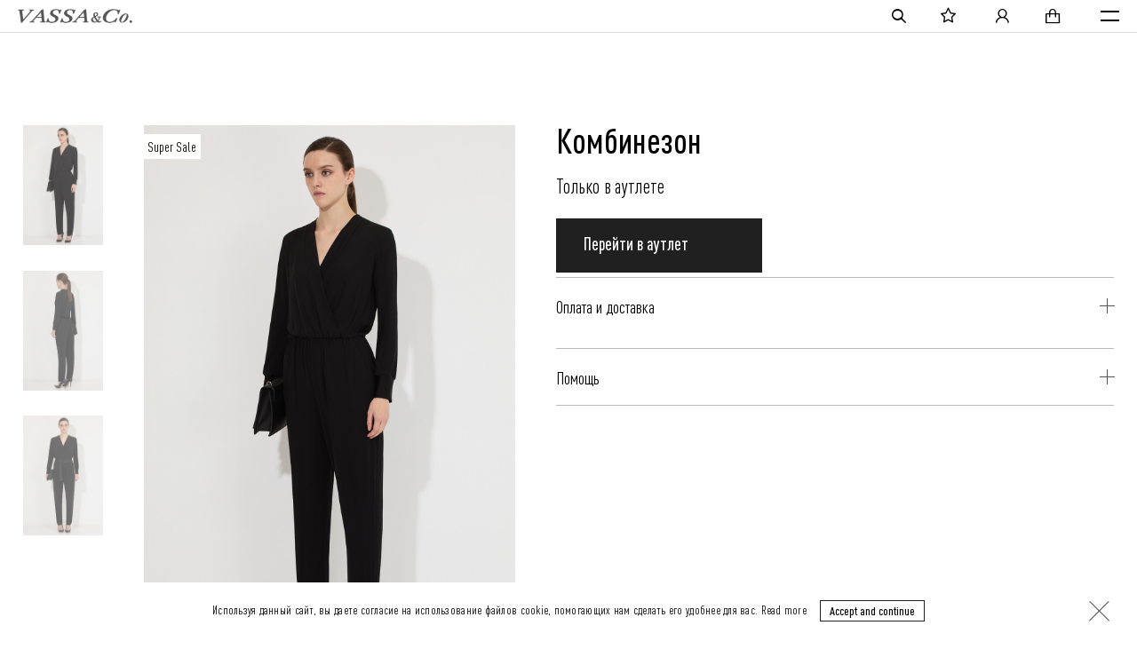

--- FILE ---
content_type: text/html; charset=utf-8
request_url: https://vassatrend.com/product/kombinezon-v2210074n-1956c99
body_size: 13805
content:
<!doctype html>
<html data-n-head-ssr lang="en" data-n-head="%7B%22lang%22:%7B%22ssr%22:%22en%22%7D%7D">
<head>
  <meta name="robots" content="index, follow">
  <style>#loader{position:fixed;z-index:19000;top:0;left:0;right:0;bottom:0;background:#202020;transition:all .5s ease;visibility:visible}#loader.hide{opacity:0;pointer-events:none;visibility:hidden}</style>
  <link rel="preconnect" href="https://cdn.lenmit.com" crossorigin><link rel="preconnect" href="https://statsa.nativeroll.tv" crossorigin><link rel="preconnect" href="https://mc.yandex.ru" crossorigin><link rel="preconnect" href="https://api.vassatrend.ru" crossorigin><link rel="preconnect" href="https://api.moxielinks.com" crossorigin><link rel="preconnect" href="https://eullate.com" crossorigin><link rel="preconnect" href="https://mox.moxielinks.com" crossorigin><link rel="preconnect" href="https://rbnt.org" crossorigin><link rel="preconnect" href="https://m.eullate.com" crossorigin><link rel="preconnect" href="https://c.eullate.com" crossorigin><link rel="preconnect" href="https://vassatrendru.push.world" crossorigin><link rel="preconnect" href="https://events.push.world" crossorigin><link rel="preconnect" href="https://webtrafficsource.com" crossorigin><link rel="preconnect" href="https://stats.g.doubleclick.net" crossorigin><link rel="preconnect" href="https://z.lenmit.com" crossorigin><link rel="preconnect" href="https://mediatoday.ru" crossorigin><link rel="preconnect" href="https://idntfy.ru" crossorigin><link rel="preconnect" href="https://cdn01.nativeroll.tv" crossorigin><link rel="preconnect" href="https://cdn.rees46.ru" crossorigin><link rel="preload" href="/fonts/DINPro-CondensedRegular.woff2" as="font" type="font/woff2" crossorigin><link rel="preload" href="/fonts/DINPro-CondensedMedium.woff2" as="font" type="font/woff2" crossorigin><link rel="preload" href="/fonts/DINPro-CondensedBlack.woff2" as="font" type="font/woff2" crossorigin>
  <script>var _rcct="61880a589112fced00b5d5b8e1e862d81723f6b7d037ad9e66867067a8a0ee9a";!function(e){var a=e.getElementsByTagName("head")[0],t=e.createElement("script");t.type="text/javascript",t.src="//c.retailcrm.tech/widget/loader.js",a.appendChild(t)}(document)</script>
  <meta data-n-head="ssr" charset="utf-8"><meta data-n-head="ssr" data-hid="viewport" name="viewport" content="width=device-width"><meta data-n-head="ssr" name="format-detection" content="telephone=no"><meta data-n-head="ssr" name="skype-toolbar" content="skype-toolbar-papostcssrser-compatible"><meta data-n-head="ssr" data-hid="msapplication-config" name="msapplication-config" content="/browserconfig.xml"><meta data-n-head="ssr" data-hid="msapplication-TileColor" name="msapplication-TileColor" content="#000000"><meta data-n-head="ssr" data-hid="theme-color" name="theme-color" content="#FFFFFF"><meta data-n-head="ssr" data-hid="og:type" property="og:type" content="website"><meta data-n-head="ssr" data-hid="og:locale" property="og:locale" content="ru_RU"><meta data-n-head="ssr" name="apple-itunes-app" content="app-id=1458799340"><meta data-n-head="ssr" name="smartbanner:title" content="VASSA&amp;Co"><meta data-n-head="ssr" name="smartbanner:author" content="Брендовая одежда"><meta data-n-head="ssr" name="smartbanner:price" content="Бесплатно"><meta data-n-head="ssr" name="smartbanner:price-suffix-google" content="ru.vassatrend.android"><meta data-n-head="ssr" name="smartbanner:icon-google" content="https://play-lh.googleusercontent.com/rPsMz90_3tjtSCafu8Y6-8kLxlTtiUIGrk2jMIGq245T7EP6vcHG3t57FyNq-O3R3Uo=w480-h960-rw"><meta data-n-head="ssr" name="smartbanner:button" content="Скачать"><meta data-n-head="ssr" name="smartbanner:button-url-google" content="https://play.google.com/store/apps/details?id=ru.vassatrend.android&amp;pli=1"><meta data-n-head="ssr" name="smartbanner:enabled-platforms" content="android"><meta data-n-head="ssr" name="smartbanner:line1" content=""><meta data-n-head="ssr" name="smartbanner:line2" content="[r:4.8] (102) звезды"><meta data-n-head="ssr" name="smartbanner:line3" content="VASSA&amp;Co"><meta data-n-head="ssr" name="smartbanner:stars-color" content="#f9f904"><meta data-n-head="ssr" data-hid="description" name="description" content=""><meta data-n-head="ssr" data-hid="og:title" name="og:title" content="Комбинезон, купить в интернет-магазине Vassa&amp;Co"><meta data-n-head="ssr" data-hid="og:description" name="og:description" content=""><meta data-n-head="ssr" data-hid="og:url" name="og:url" content="https://vassatrend.com/product/kombinezon-v2210074n-1956c99"><meta data-n-head="ssr" data-hid="og:image" name="og:image" content="https://vassatrend.com/images/logo_dark.png"><meta data-n-head="ssr" data-hid="twitter:title" name="twitter:title" content="Комбинезон, купить в интернет-магазине Vassa&amp;Co"><meta data-n-head="ssr" data-hid="twitter:description" name="twitter:description" content=""><title>Комбинезон, купить в интернет-магазине Vassa&amp;Co V2210074N-1956C99</title><link data-n-head="ssr" rel="shortcut icon" type="image/x-icon" href="/favicon.ico"><link data-n-head="ssr" rel="manifest" href="/manifest.json"><link data-n-head="ssr" rel="apple-touch-icon" href="/icons/apple-touch-icon.png" sizes="180x180"><link data-n-head="ssr" rel="icon" href="/icons/favicon-32x32.png" sizes="32x32" type="image/png"><link data-n-head="ssr" rel="icon" href="/icons/favicon-16x16.png" sizes="16x16" type="image/png"><link data-n-head="ssr" rel="canonical" href="https://vassatrend.com/product/kombinezon-v2210074n-1956c99"><link data-n-head="ssr" rel="alternate" hreflang="ru" href="https://vassatrend.ru/product/kombinezon-v2210074n-1956c99"><link data-n-head="ssr" rel="alternate" hreflang="en" href="https://vassatrend.com/product/kombinezon-v2210074n-1956c99"><link rel="preload" href="/_nuxt/ad83d25.js" as="script"><link rel="preload" href="/_nuxt/915ffce.js" as="script"><link rel="preload" href="/_nuxt/css/e05576c.css" as="style"><link rel="preload" href="/_nuxt/5ff8274.js" as="script"><link rel="preload" href="/_nuxt/css/d6418b2.css" as="style"><link rel="preload" href="/_nuxt/98480ad.js" as="script"><link rel="preload" href="/_nuxt/57fc325.js" as="script"><link rel="preload" href="/_nuxt/e614fd4.js" as="script"><link rel="stylesheet" href="/_nuxt/css/e05576c.css"><link rel="stylesheet" href="/_nuxt/css/d6418b2.css">
  <script>"localhost"!==window.location.hostname&&(!function(e,a,t,c,n,m,o){e.ym=e.ym||function(){(e.ym.a=e.ym.a||[]).push(arguments)},e.ym.l=1*new Date,m=a.createElement(t),o=a.getElementsByTagName(t)[0],m.async=1,m.src="https://mc.yandex.ru/metrika/tag.js",o.parentNode.insertBefore(m,o)}(window,document,"script"),ym(54059623,"init",{clickmap:!0,trackLinks:!0,accurateTrackBounce:!0,webvisor:!0,trackHash:!0,ecommerce:"dataLayer"}))</script>
  <script type="text/javascript">!function(e,r,c,t,n,a,o){e.retailCRMObject=n,e._rc=e._rc||function(){(e._rc.q=e._rc.q||[]).push(arguments)},e._rc.l=1*new Date,o=r.getElementsByTagName(c)[0],(a=r.createElement(c)).async=!0,a.src="https://collector.retailcrm.pro/w.js",o.parentNode.insertBefore(a,o)}(window,document,"script",0,"_rc"),_rc("create","RC-50246558223-36",{}),_rc("require","cart")</script>
</head>

<body class="theme-light" data-n-head="%7B%22class%22:%7B%22ssr%22:%22theme-light%22%7D%7D">

<div id="loader"></div>
<noscript>
<div><img src="https://mc.yandex.ru/watch/33540113" style="position:absolute;left:-9999px" alt=""></div>
</noscript>

<script type="text/javascript">var digiScript=document.createElement("script");digiScript.src="//aq.dolyame.ru/4976/client.js?ts="+Date.now(),digiScript.defer=!0,digiScript.async=!0,document.body.appendChild(digiScript)</script>

<div data-server-rendered="true" id="__nuxt"><!----><div id="__layout"><div id="app"><div class="alert alert--alert"><!----></div><div class="page__layout"><!----><div class="page__layout-top"><header class="header header-fixed"><div><!----></div><div class="header__animate-wrapper"><div class="header__body"><div class="header-top"><div class="container header-top__container"><div class="header-top__left"><div class="header-location"><div class="header-location__selected icon-pin">Москва</div><div class="header-location-confirm"><div class="header-location-confirm__city">Москва - это ваш город?</div><div class="header-location-confirm__buttons"><button type="button" class="btn-black btn-black--blacker btn-black--sm btn-black--center">ДА</button><div class="header-location-confirm__change">Изменить город</div></div></div><!----><!----></div><div class="header-languages"><a rel="nofollow" href="https://vassatrend.com/" class="header-languages__item">ENG</a><div class="header-languages__divider"></div><a rel="nofollow" href="https://vassatrend.ru/" class="header-languages__item">RU</a></div></div><div class="header-top__right"><div class="header-phone"><a href="tel:+74994606026" class="header-phone__number">+7 (499) 460-60-26</a><div class="header-phone__trigger"></div><div class="header-phone__divider"></div><!----></div><div class="header__menu"><a href="/search" class="header__icon-link header__icon-link--search icon-search"></a><a href="/my/favorites" class="header__icon-link header__icon-link--favorites icon-star"></a><a href="/auth/login?next=%2Fproduct%2Fkombinezon-v2210074n-1956c99" class="header__icon-link header__icon-link--account icon-account"></a><div class="header__nav-cart"><div class="header__nav-cart-wrapper"><a href="/order/cart" class="header__icon-link header__icon-link--cart icon-shopping-cart"></a><!----></div><!----></div><!----><div class="mobile-menu" style="display:none;"><div class="mobile-menu__scroll"><div class="mobile-menu-item mobile-menu-item--auth"><a href="/auth/login?next=%2Fproduct%2Fkombinezon-v2210074n-1956c99" class="mobile-menu-item__link">My account</a></div><div class="mobile-menu-item"><div class="mobile-menu-item__link mobile-menu-item__link--dropdown" style="color:#000000;">Online-shop<span class="mobile-menu-item__link-plus"></span></div><div class="mobile-menu-item__dropdown-container"><div class="mobile-menu-item__dropdown"><ul class="dropdown-menu__links"><li class="dropdown-menu__item"><div class="dropdown-menu__item-row"><a href="/woman/new" alt="Pre-Spring 2026" title="Pre-Spring 2026" class="dropdown-menu__link" style="color:#000000;">Pre-Spring 2026</a><!----></div><!----></li><!----><!----><li class="dropdown-menu__item"><div class="dropdown-menu__item-row"><a href="/woman/outerwear" alt="Outerwear" title="Outerwear" class="dropdown-menu__link" style="color:#000000;">Outerwear</a><!----></div><!----></li><li class="dropdown-menu__item"><div class="dropdown-menu__item-row"><a href="/woman/jackets" alt="Jackets" title="Jackets" class="dropdown-menu__link" style="color:#000000;">Jackets</a><!----></div><!----></li><li class="dropdown-menu__item"><div class="dropdown-menu__item-row"><a href="/woman/pants" alt="Pants" title="Pants" class="dropdown-menu__link" style="color:#000000;">Pants</a><!----></div><!----></li><li class="dropdown-menu__item"><div class="dropdown-menu__item-row"><a href="/woman/dresses" alt="Dresses" title="Dresses" class="dropdown-menu__link" style="color:#000000;">Dresses</a><!----></div><!----></li><li class="dropdown-menu__item"><div class="dropdown-menu__item-row"><a href="/woman/vests" alt="Vests" title="Vests" class="dropdown-menu__link" style="color:#000000;">Vests</a><!----></div><!----></li><li class="dropdown-menu__item"><div class="dropdown-menu__item-row"><a href="/woman/knitwear" alt="Knitwear" title="Knitwear" class="dropdown-menu__link" style="color:#000000;">Knitwear</a><!----></div><!----></li><li class="dropdown-menu__item"><div class="dropdown-menu__item-row"><a href="/woman/blouses" alt="Blouses" title="Blouses" class="dropdown-menu__link" style="color:#000000;">Blouses</a><!----></div><!----></li><li class="dropdown-menu__item"><div class="dropdown-menu__item-row"><a href="/woman/sweatshirts" alt="Sweatshirts" title="Sweatshirts" class="dropdown-menu__link" style="color:#000000;">Sweatshirts</a><!----></div><!----></li><li class="dropdown-menu__item"><div class="dropdown-menu__item-row"><a href="/woman/t-shirts" alt="T-shirts" title="T-shirts" class="dropdown-menu__link" style="color:#000000;">T-shirts</a><!----></div><!----></li><li class="dropdown-menu__item"><div class="dropdown-menu__item-row"><a href="/woman/skirts" alt="Skirts" title="Skirts" class="dropdown-menu__link" style="color:#000000;">Skirts</a><!----></div><!----></li><li class="dropdown-menu__item"><div class="dropdown-menu__item-row"><a href="/woman/denim" alt="Denim" title="Fashion denim - a profitable purchase of branded goods" class="dropdown-menu__link" style="color:#000000;">Denim</a><!----></div><!----></li><li class="dropdown-menu__item"><div class="dropdown-menu__item-row"><a href="/woman/accessories" alt="Accessories" title="Accessories" class="dropdown-menu__link" style="color:#000000;">Accessories</a><!----></div><!----></li><li class="dropdown-menu__item"><a href="/woman/vassa-co" alt="VASSA&amp;Co" title="VASSA&amp;Co" class="dropdown-menu__link">VASSA&amp;Co</a></li><li class="dropdown-menu__item"><a href="/woman/code" alt="VASSA CODE" title="VASSA CODE" class="dropdown-menu__link">VASSA CODE</a></li><!----></ul></div></div></div><div class="mobile-menu-item"><a href="/about" alt="About brand" title="About brand" class="mobile-menu-item__link">About brand</a><!----></div><div class="mobile-menu-item"><div href="/lookbook" class="mobile-menu-item__link mobile-menu-item__link--dropdown">Lookbook<span class="mobile-menu-item__link-plus"></span></div><div class="mobile-menu-item__dropdown-container"><div class="mobile-menu-item__dropdown"><ul class="dropdown-menu__links"><li class="dropdown-menu__item"><div class="dropdown-menu__item-row"><a href="/lookbook/fw24-25vassaco" class="dropdown-menu__link">FW`24-25 VASSA&amp;Co</a></div></li><li class="dropdown-menu__item"><div class="dropdown-menu__item-row"><a href="/lookbook/ss24vassaco" class="dropdown-menu__link">SS'24 VASSA&amp;Co</a></div></li><li class="dropdown-menu__item"><div class="dropdown-menu__item-row"><a href="/lookbook/fw23-24-vassaco" class="dropdown-menu__link">FW'23-24 VASSA&amp;Co</a></div></li><li class="dropdown-menu__item"><div class="dropdown-menu__item-row"><a href="/lookbook/ss23_vassaco" class="dropdown-menu__link">SS'23 VASSA&amp;Co</a></div></li><li class="dropdown-menu__item"><div class="dropdown-menu__item-row"><a href="/lookbook/codefw-22-23" class="dropdown-menu__link">CODE+ FW 22/23</a></div></li><li class="dropdown-menu__item"><div class="dropdown-menu__item-row"><a href="/lookbook/basis-fw-22-23" class="dropdown-menu__link">BASIS FW 22/23</a></div></li><li class="dropdown-menu__item"><div class="dropdown-menu__item-row"><a href="/lookbook/spring-summer-2022" class="dropdown-menu__link">SS'22 VASSA&amp;Co</a></div></li><li class="dropdown-menu__item"><div class="dropdown-menu__item-row"><a href="/lookbook/pin" class="dropdown-menu__link">PIN CODE SS'22</a></div></li></ul></div></div></div><div class="mobile-menu-item"><a href="/stores" alt="Stores" title="Stores" class="mobile-menu-item__link">Stores</a><!----></div><div class="mobile-menu-item"><a href="https://vassatrend.ru/" class="mobile-menu-item__link" style="color:;">Rus</a><!----></div><div class="mobile-menu__phone-and-lang"><div class="header-phone"><a href="tel:+7 (499) 460-60-26" class="header-phone__number">+7 (499) 460-60-26</a></div><div class="header-languages"><a rel="nofollow" href="https://vassatrend.com/" class="header-languages__item">ENG</a><div class="header-languages__divider"></div><a rel="nofollow" href="https://vassatrend.ru/" class="header-languages__item">RU</a></div></div><div class="header-location"><div class="header-location__selected icon-pin">Москва</div><div class="header-location-confirm"><div class="header-location-confirm__city">Москва - это ваш город?</div><div class="header-location-confirm__buttons"><button type="button" class="btn-black btn-black--blacker btn-black--sm btn-black--center">ДА</button><div class="header-location-confirm__change">Изменить город</div></div></div><!----><!----></div></div></div></div></div></div></div><div class="header-bottom"><div class="container header-bottom__container"><div class="header__menu-left"><div class="header__nav-link-item"><a href="/woman" alt="Online-shop" title="Online-shop" class="header__nav-link header__nav-link--open-dropdown" style="text-transform:uppercase;">Online-shop</a></div><div class="header__nav-link-item"><a href="/about" class="header__nav-link header__nav-link--open-dropdown">About brand</a></div><div class="header__nav-link-item"><a href="/lookbook" class="header__nav-link header__nav-link--open-dropdown">Lookbook</a></div></div><div class="header__logo-wrap"><a href="/" class="logo header__logo is-active"><img src="/images/logo.png" alt="VASSA&amp;Co." class="logo__light-image"><img src="/images/logo_dark.png" alt="VASSA&amp;Co." class="logo__dark-image"></a></div><div class="header__menu-right"><div class="header__nav-link-item"><a href="/stores" alt="Stores" title="Stores" class="header__nav-link header__nav-link--open-dropdown" style="color:;">Stores</a></div></div></div></div><div class="dropdown-menu__overlay" style="display:none;"></div><div class="dropdown-menu" style="display:none;"><div class="dropdown-menu__inner"><!----></div></div><div class="dropdown-menu" style="display:none;"><div class="dropdown-menu__inner dropdown-menu__inner--lookbook"><div class="dropdown-menu__links-container"><div class="dropdown-menu__item__images"><div class="dropdown-menu__section special"><div class="dropdown-menu__item__cols"><ul class="dropdown-menu__links dropdown-menu__links--lookbook"><li class="dropdown-menu__item"><a href="/lookbook/fw24-25vassaco" class="dropdown-menu__item__image"><div class="dropdown-menu__item__image_bg" style="background-image:url(https://ba77b47c-88c1-44f2-87c2-1661d6cad36a.selcdn.net/media/collections/AR508012_COLOR_FIN_Aug_25_CROP_01_MJyNpqq.jpg.768x1024_q90.jpg);"></div><div class="dropdown-menu__item__image_text"><span>FW`24-25 VASSA&amp;Co</span></div></a></li></ul><ul class="dropdown-menu__links dropdown-menu__links--lookbook"><li class="dropdown-menu__item"><a href="/lookbook/ss24vassaco" class="dropdown-menu__item__image"><div class="dropdown-menu__item__image_bg" style="background-image:url(https://ba77b47c-88c1-44f2-87c2-1661d6cad36a.selcdn.net/media/collections/PHOTO3101_26711%D1%87%D0%B1_hUlCVcV.jpg.768x1024_q90.jpg);"></div><div class="dropdown-menu__item__image_text"><span>SS'24 VASSA&amp;Co</span></div></a></li></ul><ul class="dropdown-menu__links dropdown-menu__links--lookbook"><li class="dropdown-menu__item"><a href="/lookbook/fw23-24-vassaco" class="dropdown-menu__item__image"><div class="dropdown-menu__item__image_bg" style="background-image:url(https://ba77b47c-88c1-44f2-87c2-1661d6cad36a.selcdn.net/media/collections/11_DSC00173_fin_QyUvU4P.jpg.768x1024_q90.jpg);"></div><div class="dropdown-menu__item__image_text"><span>FW'23-24 VASSA&amp;Co</span></div></a></li></ul></div></div></div><div class="dropdown-menu__links-wrapper"><ul class="dropdown-menu__links"><li class="dropdown-menu__item"><a href="/lookbook/fw24-25vassaco" class="dropdown-menu__link">FW`24-25 VASSA&amp;Co</a></li><li class="dropdown-menu__item"><a href="/lookbook/ss24vassaco" class="dropdown-menu__link">SS'24 VASSA&amp;Co</a></li><li class="dropdown-menu__item"><a href="/lookbook/fw23-24-vassaco" class="dropdown-menu__link">FW'23-24 VASSA&amp;Co</a></li><li class="dropdown-menu__item"><a href="/lookbook/ss23_vassaco" class="dropdown-menu__link">SS'23 VASSA&amp;Co</a></li><li class="dropdown-menu__item"><a href="/lookbook/codefw-22-23" class="dropdown-menu__link">CODE+ FW 22/23</a></li><li class="dropdown-menu__item"><a href="/lookbook/basis-fw-22-23" class="dropdown-menu__link">BASIS FW 22/23</a></li><li class="dropdown-menu__item"><a href="/lookbook/spring-summer-2022" class="dropdown-menu__link">SS'22 VASSA&amp;Co</a></li><li class="dropdown-menu__item"><a href="/lookbook/pin" class="dropdown-menu__link">PIN CODE SS'22</a></li></ul></div></div></div></div></div><!----></div></header><main class="main"><div class="page__overlay"></div><div class="page__cont page__cont--product"><div class="container"><div class="product_breadcrumbs u-pt-0"><!----></div></div><div class="product-gallery__zoomed" style="display:none;"><div class="product-gallery__close"></div><div class="product-gallery__cursor product-gallery__cursor--out"></div><div class="product-gallery__zoomed-slider swiper-container"><div class="swiper-wrapper"><div class="swiper-slide"><img data-src="https://ba77b47c-88c1-44f2-87c2-1661d6cad36a.selcdn.net/media/products/2022/10/IMG_2071.jpg" alt="Комбинезон VASSA&amp;Co, пол female, цвет black" class="lazyload product-gallery__zoomed-image"></div><div class="swiper-slide"><img data-src="https://ba77b47c-88c1-44f2-87c2-1661d6cad36a.selcdn.net/media/products/images/2022/10/IMG_2072.jpg" alt="Комбинезон VASSA&amp;Co, пол female, цвет black, фото №2" class="lazyload product-gallery__zoomed-image"></div><div class="swiper-slide"><img data-src="https://ba77b47c-88c1-44f2-87c2-1661d6cad36a.selcdn.net/media/products/images/2022/10/IMG_2074.jpg" alt="Комбинезон VASSA&amp;Co, пол female, цвет black, фото №3" class="lazyload product-gallery__zoomed-image"></div></div><div class="product-gallery__zoomed-controls"><div class="swiper-button swiper-button-prev product-gallery__zoomed-prev"></div><div class="swiper-button swiper-button-next product-gallery__zoomed-next"></div></div></div></div><div class="product"><div class="container"><div class="product__controls"><div class="product__controls-left"></div></div><div class="product__body"><div class="product__left"><div class="product-gallery"><!----><!----><div class="product-gallery__thumbnails"><div class="swiper-wrapper"><div class="swiper-slide product-gallery__thumbnail is-active"><img data-src="https://ba77b47c-88c1-44f2-87c2-1661d6cad36a.selcdn.net/media/products/2022/10/IMG_2071.jpg.400x700_q90.jpg" alt="Комбинезон VASSA&amp;Co, пол female, цвет black" class="lazyload"></div><div class="swiper-slide product-gallery__thumbnail"><img data-src="https://ba77b47c-88c1-44f2-87c2-1661d6cad36a.selcdn.net/media/products/images/2022/10/IMG_2072.jpg.400x700_q90.jpg" alt="Комбинезон VASSA&amp;Co, пол female, цвет black, фото №2" class="lazyload"></div><div class="swiper-slide product-gallery__thumbnail"><img data-src="https://ba77b47c-88c1-44f2-87c2-1661d6cad36a.selcdn.net/media/products/images/2022/10/IMG_2074.jpg.400x700_q90.jpg" alt="Комбинезон VASSA&amp;Co, пол female, цвет black, фото №3" class="lazyload"></div></div></div><div class="product-gallery__images"><div class="product-gallery__cursor"></div><div class="product-gallery__images-wrap"><div class="product-gallery__image"><img data-src="https://ba77b47c-88c1-44f2-87c2-1661d6cad36a.selcdn.net/media/products/2022/10/IMG_2071.jpg" alt="Комбинезон VASSA&amp;Co, пол female, цвет black" class="lazyload product-gallery__image-full"><!----></div></div><div class="product__labels" style="background-color:#FFFFFD;"><div style="color:#000000;">Super Sale</div></div></div></div></div><div class="product__right"><div class="product__image-slider"><div class="product__labels" style="background-color:#FFFFFD;"><div style="color:#000000;">Super Sale</div></div><div class="slider images-slider"><div><div class="swiper-wrapper"><div class="swiper-slide" style="width: auto"><img data-src="https://ba77b47c-88c1-44f2-87c2-1661d6cad36a.selcdn.net/media/products/2022/10/IMG_2071.jpg" alt="Комбинезон VASSA&amp;Co, пол female, цвет black" class="lazyload images-slider__image"><!----></div><div class="swiper-slide" style="width: auto"><img data-src="https://ba77b47c-88c1-44f2-87c2-1661d6cad36a.selcdn.net/media/products/images/2022/10/IMG_2072.jpg" alt="Комбинезон VASSA&amp;Co, пол female, цвет black, фото №2" class="lazyload images-slider__image"><!----></div><div class="swiper-slide" style="width: auto"><img data-src="https://ba77b47c-88c1-44f2-87c2-1661d6cad36a.selcdn.net/media/products/images/2022/10/IMG_2074.jpg" alt="Комбинезон VASSA&amp;Co, пол female, цвет black, фото №3" class="lazyload images-slider__image"><!----></div></div></div><div class="swiper-controls"><div class="swiper-button-prev"></div><div class="swiper-pagination"></div><div class="swiper-button-next"></div></div></div></div><div class="product__name"><h1 class="title">Комбинезон</h1><!----></div><div class="product__info-content-article">Только в аутлете</div><a href="https://vassacodiscount.ru/product/kombinezon-v2210074n-1956c99" class="btn btn-black product__add-to-cart">Перейти в аутлет</a><div class="product__info"><div class="product__info-inner"><div class="v-collapse-group product-page--accordion"><!----><!----><!----><div class="vc-collapse"><div class="product-page--accordion-item"><h4 class="product-page--accordion-item-header">Оплата и доставка<span class="product-page--accordion-item-icon"></span></h4><div class="product-page--accordion-item-text v-collapse-content"><div class="product__info-content"><p>Delivery is availible throughout Russia. Our operators will contact you to clarify the availability, address and time of delivery. <a href="https://vassatrend.com/help/delivery">More information&nbsp;</a></p>

<p><br />
For the sake of convenience, our online store provides several payment options:&nbsp;cash or card on delivery. <a href="https://vassatrend.com/help/payment">More information&nbsp;</a></p></div></div></div></div><div class="vc-collapse"><div class="product-page--accordion-item"><h4 class="product-page--accordion-item-header">Помощь<span class="product-page--accordion-item-icon"></span></h4><div class="product-page--accordion-item-text v-collapse-content"><div class="product__info-content"><p>We are happy to invite you to join the world of VASSA&amp;Co, becoming a full member of VASSA&amp;Co CLUB to receive not only discounts. More information you can find <a href="https://vassatrend.com/help/loyality">here</a></p></div></div></div></div></div></div></div></div></div></div></div><div class="container-center-large"><!----><div class="product-recommend"><!----></div><div class="product-recommend"><!----></div></div><!----><!----><!----><!----><!----></div></main></div><div class="footer-wrap"><footer class="footer"><div class="container footer__inner"><div class="footer__top"><div class="footer__top-col"><ul class="footer__links"><li><a href="/stores" alt="Stores" title="Stores">Stores</a></li><li><a href="/pages/contacts" alt="Contacts" title="Contacts">Contacts</a></li><li><a href="/help/gift-card" alt="Clients area" title="Clients area">Clients area</a></li></ul><div class="footer__mobile-apps"><div class="footer__mobile-app"><a target="_blank" rel="nofollow"><img src="https://ba77b47c-88c1-44f2-87c2-1661d6cad36a.selcdn.net/media/congif/icons/460x0w_Z00mUyJ.webp" alt rel="noreferrer" class="lazyload" style="height:55px"></a><span>Скачайте официальное приложение VASSA&amp;Co</span></div></div></div><div class="footer__contacts"><div class="footer__contacts-title">Any questions?</div><a href="tel:+74994606026" class="footer__contacts-item">+7 (499) 460-60-26</a><a href="tel:+78004448067" class="footer__contacts-item">+7 (800) 444-80-67</a><a href="mailto:intermag@vassatrend.ru" target="blank" class="footer__contacts-item">intermag@vassatrend.ru</a></div><div class="footer__top-col"><!----><div class="footer__subscribe"><form novalidate="novalidate" placeholder-inside="true" class="form-subscribe"><div class="cont column"><div class="form-subscribe__right"><!----><div class="form__group" style="display:;"><div class="form__row"><div class="form__field-wrap"><input name="email" placeholder="EMAIL" type="email" class="form__field form__field--sm"></div><button class="btn form-subscribe__submit">ПОДПИСАТЬСЯ</button></div><!----><!----><!----></div></div></div></form></div><div class="footer__socials footer__extra-socials"><div class="socials socials--icons"><!----><div class="socials__right"><ul class="socials__list"><li><a href="https://vk.com/vassa.welcome" target="_blank" rel="nofollow" alt="Vkontakte" title="Vkontakte" class="icon-vk"></a></li><li><a href="https://www.youtube.com/channel/UCBllQC0ZEwl_VB4tZgt8Vlg" target="_blank" rel="nofollow" alt="YouTube" title="YouTube" class="icon-youtube-play"></a></li><li><a href="https://t.me/vassa_co" target="_blank" rel="nofollow" alt="Telegram" title="Telegram" class="icon-telegram"></a></li></ul></div></div></div></div></div><div class="footer__bottom"><div class="footer__copyright-col"><small class="footer__copyright">© VASSA&amp;CO, 2025</small></div><a target="_blank" rel="nofollow" href="https://facefamily.agency/" class="footer__developer"><span>Разработка сайта —</span><img src="/icons/face-logo.svg" alt></a></div></div><div class="footer__inner--mobile"><div class="container"><div class="footer__promo"><!----><!----><div class="footer__subscribe"><form novalidate="novalidate" placeholder-inside="true" class="form-subscribe"><div class="cont"><div class="form-subscribe__right"><!----><div class="form__group" style="display:;"><div class="form__row"><div class="form__field-wrap"><input name="email" placeholder="EMAIL" type="email" class="form__field form__field--sm"></div><button class="btn form-subscribe__submit">ПОДПИСАТЬСЯ</button></div><!----><!----><!----></div></div></div></form></div><div class="footer__socials footer__extra-socials"><div class="socials socials--icons"><div class="socials__left"><div class="socials__heading">Социальные сети (VTC)</div><!----></div><div class="socials__right"><ul class="socials__list"><li><a href="https://vk.com/vassa.welcome" target="_blank" rel="nofollow" alt="Vkontakte" title="Vkontakte" class="icon-vk"></a></li><li><a href="https://www.youtube.com/channel/UCBllQC0ZEwl_VB4tZgt8Vlg" target="_blank" rel="nofollow" alt="YouTube" title="YouTube" class="icon-youtube-play"></a></li><li><a href="https://t.me/vassa_co" target="_blank" rel="nofollow" alt="Telegram" title="Telegram" class="icon-telegram"></a></li></ul></div></div></div><!----><div class="footer__mobile-apps"><div class="footer__mobile-app"><a target="_blank" rel="nofollow"><img src="https://ba77b47c-88c1-44f2-87c2-1661d6cad36a.selcdn.net/media/congif/icons/460x0w_Z00mUyJ.webp" alt rel="noreferrer" class="lazyload" style="height:55px"></a><span>Скачайте официальное приложение VASSA&amp;Co</span></div></div></div></div><div class="footer__divider"></div><div class="container"><div class="footer__contacts"><div class="footer__contacts-title">Any questions?</div><a href="tel:+74994606026" class="footer__contacts-item">+7 (499) 460-60-26</a><a href="tel:+78004448067" class="footer__contacts-item">+7 (800) 444-80-67</a><a href="mailto:intermag@vassatrend.ru" target="blank" class="footer__contacts-item">intermag@vassatrend.ru</a></div><ul class="footer__links"><li class="footer__links-item"><a href="/stores" alt="Stores" title="Stores">Stores</a><img src="/icons/arrow-right-gray.svg" alt></li><li class="footer__links-item"><a href="/pages/contacts" alt="Contacts" title="Contacts">Contacts</a><img src="/icons/arrow-right-gray.svg" alt></li><li class="footer__links-item"><a href="/help/gift-card" alt="Clients area" title="Clients area">Clients area</a><img src="/icons/arrow-right-gray.svg" alt></li></ul><div class="footer__bottom"><div class="footer__copyright-col"><small class="footer__copyright">© VASSA&amp;CO, 2025</small></div><a target="_blank" rel="nofollow" href="https://facefamily.agency/" class="footer__developer"><span>Разработка сайта —</span><img src="/icons/face-logo.svg" alt></a></div></div></div></footer><!----></div><!----><nav class="page-up"><img src="/icons/page-up.svg" alt></nav></div><div class="cookie-bar-wrap"><!----></div></div></div></div><script>window.__NUXT__=(function(a,b,c,d,e,f,g,h,i,j,k,l,m,n,o,p,q,r,s,t,u,v,w,x,y,z,A,B,C,D,E,F,G,H,I,J,K,L,M,N,O,P,Q,R,S,T,U,V,W,X,Y,Z,_,$,aa,ab,ac,ad,ae,af,ag,ah,ai,aj,ak,al,am,an,ao,ap,aq,ar,as,at,au,av,aw,ax,ay,az,aA,aB,aC,aD,aE,aF,aG,aH,aI,aJ,aK,aL,aM,aN,aO,aP,aQ,aR,aS,aT,aU,aV,aW,aX,aY,aZ,a_,a$,ba,bb,bc,bd,be,bf,bg,bh,bi,bj,bk,bl,bm,bn,bo,bp,bq,br,bs){return {layout:"default",data:[{fetchError:b,fetchStatus:200,page:{admission_form_content:"\u003Cp\u003EWe will write to you when the desired size is available\u003C\u002Fp\u003E",delivery_content:"\u003Cp\u003EDelivery is availible throughout Russia. Our operators will contact you to clarify the availability, address and time of delivery. \u003Ca href=\"https:\u002F\u002Fvassatrend.com\u002Fhelp\u002Fdelivery\"\u003EMore information&nbsp;\u003C\u002Fa\u003E\u003C\u002Fp\u003E\r\n\r\n\u003Cp\u003E\u003Cbr \u002F\u003E\r\nFor the sake of convenience, our online store provides several payment options:&nbsp;cash or card on delivery. \u003Ca href=\"https:\u002F\u002Fvassatrend.com\u002Fhelp\u002Fpayment\"\u003EMore information&nbsp;\u003C\u002Fa\u003E\u003C\u002Fp\u003E",help_content:"\u003Cp\u003EWe are happy to invite you to join the world of VASSA&amp;Co, becoming a full member of VASSA&amp;Co CLUB to receive not only discounts. More information you can find \u003Ca href=\"https:\u002F\u002Fvassatrend.com\u002Fhelp\u002Floyality\"\u003Ehere\u003C\u002Fa\u003E\u003C\u002Fp\u003E",recommended_first_title:a,recommended_second_title:a,release_content:f,sku_title:"Vendor code",alias_for_filter_brand:a,promoted_products_title:"This look",tab_product_details_title:"Подробнее о товаре",tab_care_title:"Уход",tab_payment_and_delivery_title:"Оплата и доставка",tab_help_title:"Помощь",tab_materials_title:"Материалы",size_table_link_title:y,size_table_title:y,product_not_in_stock:"НЕТ В НАЛИЧИИ",product_not_in_stock_text:"Продано",product_in_discount_site_text:"Только в аутлете",product_in_discount_site_btn:"Перейти в аутлет",product_in_shops:"Только в магазине",outlet_url:"https:\u002F\u002Fvassacodiscount.ru\u002Fproduct\u002Fkombinezon-v2210074n-1956c99",redirect_url:a},additional_composition:f,alt:z,brand:a,breadcrumbs:a,care:f,categories:[{categories_path:[{id:h,slug:e,title:k},{id:A,slug:B,title:C}],color:g,has_sets:b,id:A,image:a,is_menu_image:b,is_selected:b,is_special:b,kit_id:a,ordering:D,parent:h,seo_title:a,show_in_catalog_menu:c,show_in_menu:c,slug:B,title:C},{categories_path:[{id:h,slug:e,title:k},{id:E,slug:F,title:G}],color:g,has_sets:c,id:E,image:a,is_menu_image:b,is_selected:b,is_special:b,kit_id:a,ordering:D,parent:h,seo_title:a,show_in_catalog_menu:c,show_in_menu:c,slug:F,title:G},{categories_path:[{id:h,slug:e,title:k},{id:H,slug:p,title:I}],color:"#a60202",has_sets:b,id:H,image:a,is_menu_image:b,is_selected:b,is_special:b,kit_id:a,ordering:-93,parent:h,seo_title:a,show_in_catalog_menu:c,show_in_menu:c,slug:p,title:I},{categories_path:[{id:h,slug:e,title:k},{id:J,slug:K,title:L}],color:g,has_sets:b,id:J,image:a,is_menu_image:b,is_selected:b,is_special:b,kit_id:a,ordering:-90,parent:h,seo_title:a,show_in_catalog_menu:c,show_in_menu:c,slug:K,title:L},{categories_path:[{id:h,slug:e,title:k},{id:M,slug:N,title:O}],color:"#820303",has_sets:b,id:M,image:a,is_menu_image:b,is_selected:b,is_special:b,kit_id:a,ordering:l,parent:h,seo_title:a,show_in_catalog_menu:b,show_in_menu:b,slug:N,title:O},{categories_path:[{id:h,slug:e,title:k},{id:P,slug:Q,title:R}],color:g,has_sets:b,id:P,image:a,is_menu_image:b,is_selected:b,is_special:b,kit_id:a,ordering:q,parent:h,seo_title:"Женские дизайнерские брюки со скидками в интернет-дискаунтере VASSA&Co",show_in_catalog_menu:c,show_in_menu:c,slug:Q,title:R},{categories_path:[{id:h,slug:e,title:k},{id:S,slug:T,title:m}],color:g,has_sets:b,id:S,image:"https:\u002F\u002Fba77b47c-88c1-44f2-87c2-1661d6cad36a.selcdn.net\u002Fmedia\u002Fcategories\u002Fimages\u002F2025\u002F10\u002FV235401-1223C99_1.jpg.240x360_q90.jpg",is_menu_image:c,is_selected:b,is_special:b,kit_id:a,ordering:95,parent:h,seo_title:a,show_in_catalog_menu:b,show_in_menu:b,slug:T,title:m},{categories_path:[{id:h,slug:e,title:k},{id:U,slug:V,title:W}],color:g,has_sets:b,id:U,image:a,is_menu_image:b,is_selected:b,is_special:b,kit_id:a,ordering:1301,parent:h,seo_title:a,show_in_catalog_menu:c,show_in_menu:c,slug:V,title:W},{categories_path:[{id:h,slug:e,title:k}],color:g,has_sets:b,id:h,image:a,is_menu_image:b,is_selected:b,is_special:b,kit_id:a,ordering:10000,parent:a,seo_title:"Брендовая женская одежда со скидками",show_in_catalog_menu:c,show_in_menu:c,slug:e,title:k}],color:{color_reference:{id:X,color_code:g,slug:Y,title:Z},id:n},colors:[{id:r,color:{color_reference:{id:X,color_code:g,slug:Y,title:Z},id:n},slug:_,title:$}],description:f,id:r,image:s,images:[{alt:z,id:r,full:s,image:s,thumb:"https:\u002F\u002Fba77b47c-88c1-44f2-87c2-1661d6cad36a.selcdn.net\u002Fmedia\u002Fproducts\u002F2022\u002F10\u002FIMG_2071.jpg.400x700_q90.jpg",thumb_medium:"https:\u002F\u002Fba77b47c-88c1-44f2-87c2-1661d6cad36a.selcdn.net\u002Fmedia\u002Fproducts\u002F2022\u002F10\u002FIMG_2071.jpg.600x1000_q90.jpg"},{alt:aa,id:20549,full:ab,image:ab,thumb:"https:\u002F\u002Fba77b47c-88c1-44f2-87c2-1661d6cad36a.selcdn.net\u002Fmedia\u002Fproducts\u002Fimages\u002F2022\u002F10\u002FIMG_2072.jpg.400x700_q90.jpg",thumb_medium:"https:\u002F\u002Fba77b47c-88c1-44f2-87c2-1661d6cad36a.selcdn.net\u002Fmedia\u002Fproducts\u002Fimages\u002F2022\u002F10\u002FIMG_2072.jpg.600x1000_q90.jpg"},{alt:aa,id:20550,full:ac,image:ac,thumb:"https:\u002F\u002Fba77b47c-88c1-44f2-87c2-1661d6cad36a.selcdn.net\u002Fmedia\u002Fproducts\u002Fimages\u002F2022\u002F10\u002FIMG_2074.jpg.400x700_q90.jpg",thumb_medium:"https:\u002F\u002Fba77b47c-88c1-44f2-87c2-1661d6cad36a.selcdn.net\u002Fmedia\u002Fproducts\u002Fimages\u002F2022\u002F10\u002FIMG_2074.jpg.600x1000_q90.jpg"}],in_shops:b,in_stock:b,is_coming_soon:b,is_preorder:b,labels:[{id:456,slug:p,title:"Super Sale",title_plural:a}],material:f,meta:{seo_title:"Комбинезон, купить в интернет-магазине Vassa&Co",seo_description:f},old_price:22900,payments_plan:[],permissions:{can_subscribe_on_sale_soon:c},preorder_text:f,price:4580,promoted_products:[],release_date:a,show_sku:b,size_table:{title:"Линейка размеров коллекции VASSA&Co",content:"\u003Ctable align=\"center\" border=\"1\" cellpadding=\"1\" cellspacing=\"0\" width=\"632\"\u003E\r\n\t\u003Cthead\u003E\r\n\t\t\u003Ctr\u003E\r\n\t\t\t\u003Cth scope=\"col\" style=\"text-align: center; vertical-align: middle; width: 50px; height: 50px;\"\u003E\r\n\t\t\t\u003Cp\u003E\u003Cspan style=\"font-size:11px;\"\u003EМежд-ый размер\u003C\u002Fspan\u003E\u003C\u002Fp\u003E\r\n\t\t\t\u003C\u002Fth\u003E\r\n\t\t\t\u003Cth scope=\"col\" style=\"text-align: center; vertical-align: middle; width: 50px; height: 50px;\"\u003E\r\n\t\t\t\u003Cp\u003E\u003Cspan style=\"font-size:11px;\"\u003EРос-ий размер\u003C\u002Fspan\u003E\u003C\u002Fp\u003E\r\n\t\t\t\u003C\u002Fth\u003E\r\n\t\t\t\u003Cth scope=\"col\" style=\"text-align: center; vertical-align: middle; width: 50px; height: 50px;\"\u003E\r\n\t\t\t\u003Cp\u003E\u003Cspan style=\"font-size:11px;\"\u003EОбхват груди, см\u003C\u002Fspan\u003E\u003C\u002Fp\u003E\r\n\t\t\t\u003C\u002Fth\u003E\r\n\t\t\t\u003Cth scope=\"col\" style=\"text-align: center; vertical-align: middle; width: 50px; height: 50px;\"\u003E\u003Cspan style=\"font-size:11px;\"\u003EОбхват талии, см\u003C\u002Fspan\u003E\u003C\u002Fth\u003E\r\n\t\t\t\u003Cth scope=\"col\" style=\"text-align: center; vertical-align: middle; width: 50px; height: 50px;\"\u003E\r\n\t\t\t\u003Cp\u003E\u003Cspan style=\"font-size:11px;\"\u003EОбъём бёдер, см\u003C\u002Fspan\u003E\u003C\u002Fp\u003E\r\n\t\t\t\u003C\u002Fth\u003E\r\n\t\t\t\u003Cth scope=\"col\" style=\"text-align: center; vertical-align: middle; width: 50px; height: 50px;\"\u003E\r\n\t\t\t\u003Cp\u003E\u003Cspan style=\"font-size:11px;\"\u003EРазмер Vassa&amp;Co\u003C\u002Fspan\u003E\u003C\u002Fp\u003E\r\n\t\t\t\u003C\u002Fth\u003E\r\n\t\t\t\u003Cth scope=\"col\" style=\"text-align: center; vertical-align: middle; width: 50px; height: 50px;\"\u003E\r\n\t\t\t\u003Cp\u003E\u003Cspan style=\"font-size:11px;\"\u003EРост, см\u003C\u002Fspan\u003E\u003C\u002Fp\u003E\r\n\t\t\t\u003C\u002Fth\u003E\r\n\t\t\t\u003Cth scope=\"col\" style=\"text-align: center; vertical-align: middle; width: 50px; height: 50px;\"\u003E\r\n\t\t\t\u003Cp\u003E\u003Cspan style=\"font-size:11px;\"\u003EРазмер для заказа\u003C\u002Fspan\u003E\u003C\u002Fp\u003E\r\n\t\t\t\u003C\u002Fth\u003E\r\n\t\t\u003C\u002Ftr\u003E\r\n\t\u003C\u002Fthead\u003E\r\n\t\u003Ctbody\u003E\r\n\t\t\u003Ctr\u003E\r\n\t\t\t\u003Ctd rowspan=\"2\" style=\"text-align: center; vertical-align: middle; width: 50px; height: 50px;\"\u003E\u003Cspan style=\"font-size:11px;\"\u003EXS\u003C\u002Fspan\u003E\u003C\u002Ftd\u003E\r\n\t\t\t\u003Ctd rowspan=\"2\" style=\"text-align: center; vertical-align: middle; width: 50px; height: 50px;\"\u003E\u003Cspan style=\"font-size:11px;\"\u003E40\u003C\u002Fspan\u003E\u003C\u002Ftd\u003E\r\n\t\t\t\u003Ctd rowspan=\"2\" style=\"text-align: center; vertical-align: middle; width: 50px; height: 50px;\"\u003E\r\n\t\t\t\u003Cp align=\"center\"\u003E\u003Cspan style=\"font-size:11px;\"\u003E80\u003C\u002Fspan\u003E\u003C\u002Fp\u003E\r\n\t\t\t\u003C\u002Ftd\u003E\r\n\t\t\t\u003Ctd rowspan=\"2\" style=\"text-align: center; vertical-align: middle; width: 50px; height: 50px;\"\u003E\u003Cspan style=\"font-size:11px;\"\u003E58\u003C\u002Fspan\u003E\u003C\u002Ftd\u003E\r\n\t\t\t\u003Ctd rowspan=\"2\" style=\"text-align: center; vertical-align: middle; width: 50px; height: 50px;\"\u003E\r\n\t\t\t\u003Cp align=\"center\"\u003E\u003Cspan style=\"font-size:11px;\"\u003E84\u003C\u002Fspan\u003E\u003C\u002Fp\u003E\r\n\t\t\t\u003C\u002Ftd\u003E\r\n\t\t\t\u003Ctd nowrap=\"nowrap\" rowspan=\"2\" style=\"text-align: center; vertical-align: middle; width: 50px; height: 50px;\"\u003E\r\n\t\t\t\u003Cp align=\"center\"\u003E\u003Cspan style=\"font-size:11px;\"\u003E0\u003C\u002Fspan\u003E\u003C\u002Fp\u003E\r\n\t\t\t\u003C\u002Ftd\u003E\r\n\t\t\t\u003Ctd nowrap=\"nowrap\" style=\"text-align: center; vertical-align: middle; width: 50px; height: 50px;\"\u003E\r\n\t\t\t\u003Cp align=\"center\"\u003E\u003Cspan style=\"font-size:11px;\"\u003E164\u003C\u002Fspan\u003E\u003C\u002Fp\u003E\r\n\t\t\t\u003C\u002Ftd\u003E\r\n\t\t\t\u003Ctd nowrap=\"nowrap\" style=\"text-align: center; vertical-align: middle; width: 50px; height: 50px;\"\u003E\r\n\t\t\t\u003Cp align=\"center\"\u003E\u003Cspan style=\"font-size:11px;\"\u003E0-164\u003C\u002Fspan\u003E\u003C\u002Fp\u003E\r\n\t\t\t\u003C\u002Ftd\u003E\r\n\t\t\u003C\u002Ftr\u003E\r\n\t\t\u003Ctr\u003E\r\n\t\t\t\u003Ctd nowrap=\"nowrap\" style=\"text-align: center; vertical-align: middle; width: 50px; height: 50px;\"\u003E\r\n\t\t\t\u003Cp align=\"center\"\u003E\u003Cspan style=\"font-size:11px;\"\u003E170\u003C\u002Fspan\u003E\u003C\u002Fp\u003E\r\n\t\t\t\u003C\u002Ftd\u003E\r\n\t\t\t\u003Ctd nowrap=\"nowrap\" style=\"text-align: center; vertical-align: middle; width: 50px; height: 50px;\"\u003E\r\n\t\t\t\u003Cp align=\"center\"\u003E\u003Cspan style=\"font-size:11px;\"\u003E0-170\u003C\u002Fspan\u003E\u003C\u002Fp\u003E\r\n\t\t\t\u003C\u002Ftd\u003E\r\n\t\t\u003C\u002Ftr\u003E\r\n\t\t\u003Ctr\u003E\r\n\t\t\t\u003Ctd rowspan=\"2\" style=\"text-align: center; vertical-align: middle; width: 50px; height: 50px;\"\u003E\u003Cspan style=\"font-size:11px;\"\u003EXS\u003C\u002Fspan\u003E\u003C\u002Ftd\u003E\r\n\t\t\t\u003Ctd rowspan=\"2\" style=\"text-align: center; vertical-align: middle; width: 50px; height: 50px;\"\u003E\u003Cspan style=\"font-size:11px;\"\u003E42\u003C\u002Fspan\u003E\u003C\u002Ftd\u003E\r\n\t\t\t\u003Ctd rowspan=\"2\" style=\"text-align: center; vertical-align: middle; width: 50px; height: 50px;\"\u003E\r\n\t\t\t\u003Cp align=\"center\"\u003E\u003Cspan style=\"font-size:11px;\"\u003E84\u003C\u002Fspan\u003E\u003C\u002Fp\u003E\r\n\t\t\t\u003C\u002Ftd\u003E\r\n\t\t\t\u003Ctd rowspan=\"2\" style=\"text-align: center; vertical-align: middle; width: 50px; height: 50px;\"\u003E\u003Cspan style=\"font-size:11px;\"\u003E62\u003C\u002Fspan\u003E\u003C\u002Ftd\u003E\r\n\t\t\t\u003Ctd rowspan=\"2\" style=\"text-align: center; vertical-align: middle; width: 50px; height: 50px;\"\u003E\r\n\t\t\t\u003Cp align=\"center\"\u003E\u003Cspan style=\"font-size:11px;\"\u003E88\u003C\u002Fspan\u003E\u003C\u002Fp\u003E\r\n\t\t\t\u003C\u002Ftd\u003E\r\n\t\t\t\u003Ctd nowrap=\"nowrap\" rowspan=\"2\" style=\"text-align: center; vertical-align: middle; width: 50px; height: 50px;\"\u003E\r\n\t\t\t\u003Cp align=\"center\"\u003E\u003Cspan style=\"font-size:11px;\"\u003E2\u003C\u002Fspan\u003E\u003C\u002Fp\u003E\r\n\t\t\t\u003C\u002Ftd\u003E\r\n\t\t\t\u003Ctd nowrap=\"nowrap\" style=\"text-align: center; vertical-align: middle; width: 50px; height: 50px;\"\u003E\r\n\t\t\t\u003Cp align=\"center\"\u003E\u003Cspan style=\"font-size:11px;\"\u003E164\u003C\u002Fspan\u003E\u003C\u002Fp\u003E\r\n\t\t\t\u003C\u002Ftd\u003E\r\n\t\t\t\u003Ctd nowrap=\"nowrap\" style=\"text-align: center; vertical-align: middle; width: 50px; height: 50px;\"\u003E\r\n\t\t\t\u003Cp align=\"center\"\u003E\u003Cspan style=\"font-size:11px;\"\u003E2-164\u003C\u002Fspan\u003E\u003C\u002Fp\u003E\r\n\t\t\t\u003C\u002Ftd\u003E\r\n\t\t\u003C\u002Ftr\u003E\r\n\t\t\u003Ctr\u003E\r\n\t\t\t\u003Ctd nowrap=\"nowrap\" style=\"text-align: center; vertical-align: middle; width: 50px; height: 50px;\"\u003E\r\n\t\t\t\u003Cp align=\"center\"\u003E\u003Cspan style=\"font-size:11px;\"\u003E170\u003C\u002Fspan\u003E\u003C\u002Fp\u003E\r\n\t\t\t\u003C\u002Ftd\u003E\r\n\t\t\t\u003Ctd nowrap=\"nowrap\" style=\"text-align: center; vertical-align: middle; width: 50px; height: 50px;\"\u003E\r\n\t\t\t\u003Cp align=\"center\"\u003E\u003Cspan style=\"font-size:11px;\"\u003E2-170\u003C\u002Fspan\u003E\u003C\u002Fp\u003E\r\n\t\t\t\u003C\u002Ftd\u003E\r\n\t\t\u003C\u002Ftr\u003E\r\n\t\t\u003Ctr\u003E\r\n\t\t\t\u003Ctd rowspan=\"2\" style=\"text-align: center; vertical-align: middle; width: 50px; height: 50px;\"\u003E\u003Cspan style=\"font-size:11px;\"\u003ES\u003C\u002Fspan\u003E\u003C\u002Ftd\u003E\r\n\t\t\t\u003Ctd rowspan=\"2\" style=\"text-align: center; vertical-align: middle; width: 50px; height: 50px;\"\u003E\u003Cspan style=\"font-size:11px;\"\u003E44\u003C\u002Fspan\u003E\u003C\u002Ftd\u003E\r\n\t\t\t\u003Ctd rowspan=\"2\" style=\"text-align: center; vertical-align: middle; width: 50px; height: 50px;\"\u003E\r\n\t\t\t\u003Cp align=\"center\"\u003E\u003Cspan style=\"font-size:11px;\"\u003E88\u003C\u002Fspan\u003E\u003C\u002Fp\u003E\r\n\t\t\t\u003C\u002Ftd\u003E\r\n\t\t\t\u003Ctd rowspan=\"2\" style=\"text-align: center; vertical-align: middle; width: 50px; height: 50px;\"\u003E\u003Cspan style=\"font-size:11px;\"\u003E66\u003C\u002Fspan\u003E\u003C\u002Ftd\u003E\r\n\t\t\t\u003Ctd rowspan=\"2\" style=\"text-align: center; vertical-align: middle; width: 50px; height: 50px;\"\u003E\r\n\t\t\t\u003Cp align=\"center\"\u003E\u003Cspan style=\"font-size:11px;\"\u003E92\u003C\u002Fspan\u003E\u003C\u002Fp\u003E\r\n\t\t\t\u003C\u002Ftd\u003E\r\n\t\t\t\u003Ctd nowrap=\"nowrap\" rowspan=\"2\" style=\"text-align: center; vertical-align: middle; width: 50px; height: 50px;\"\u003E\r\n\t\t\t\u003Cp align=\"center\"\u003E\u003Cspan style=\"font-size:11px;\"\u003E4\u003C\u002Fspan\u003E\u003C\u002Fp\u003E\r\n\t\t\t\u003C\u002Ftd\u003E\r\n\t\t\t\u003Ctd nowrap=\"nowrap\" style=\"text-align: center; vertical-align: middle; width: 50px; height: 50px;\"\u003E\r\n\t\t\t\u003Cp align=\"center\"\u003E\u003Cspan style=\"font-size:11px;\"\u003E164\u003C\u002Fspan\u003E\u003C\u002Fp\u003E\r\n\t\t\t\u003C\u002Ftd\u003E\r\n\t\t\t\u003Ctd nowrap=\"nowrap\" style=\"text-align: center; vertical-align: middle; width: 50px; height: 50px;\"\u003E\r\n\t\t\t\u003Cp align=\"center\"\u003E\u003Cspan style=\"font-size:11px;\"\u003E4-164\u003C\u002Fspan\u003E\u003C\u002Fp\u003E\r\n\t\t\t\u003C\u002Ftd\u003E\r\n\t\t\u003C\u002Ftr\u003E\r\n\t\t\u003Ctr\u003E\r\n\t\t\t\u003Ctd nowrap=\"nowrap\" style=\"text-align: center; vertical-align: middle; width: 50px; height: 50px;\"\u003E\r\n\t\t\t\u003Cp align=\"center\"\u003E\u003Cspan style=\"font-size:11px;\"\u003E170\u003C\u002Fspan\u003E\u003C\u002Fp\u003E\r\n\t\t\t\u003C\u002Ftd\u003E\r\n\t\t\t\u003Ctd nowrap=\"nowrap\" style=\"text-align: center; vertical-align: middle; width: 50px; height: 50px;\"\u003E\r\n\t\t\t\u003Cp align=\"center\"\u003E\u003Cspan style=\"font-size:11px;\"\u003E4-170\u003C\u002Fspan\u003E\u003C\u002Fp\u003E\r\n\t\t\t\u003C\u002Ftd\u003E\r\n\t\t\u003C\u002Ftr\u003E\r\n\t\t\u003Ctr\u003E\r\n\t\t\t\u003Ctd rowspan=\"2\" style=\"text-align: center; vertical-align: middle; width: 50px; height: 50px;\"\u003E\u003Cspan style=\"font-size:11px;\"\u003EM\u003C\u002Fspan\u003E\u003C\u002Ftd\u003E\r\n\t\t\t\u003Ctd rowspan=\"2\" style=\"text-align: center; vertical-align: middle; width: 50px; height: 50px;\"\u003E\u003Cspan style=\"font-size:11px;\"\u003E46\u003C\u002Fspan\u003E\u003C\u002Ftd\u003E\r\n\t\t\t\u003Ctd rowspan=\"2\" style=\"text-align: center; vertical-align: middle; width: 50px; height: 50px;\"\u003E\r\n\t\t\t\u003Cp align=\"center\"\u003E\u003Cspan style=\"font-size:11px;\"\u003E92\u003C\u002Fspan\u003E\u003C\u002Fp\u003E\r\n\t\t\t\u003C\u002Ftd\u003E\r\n\t\t\t\u003Ctd rowspan=\"2\" style=\"text-align: center; vertical-align: middle; width: 50px; height: 50px;\"\u003E\u003Cspan style=\"font-size:11px;\"\u003E70\u003C\u002Fspan\u003E\u003C\u002Ftd\u003E\r\n\t\t\t\u003Ctd rowspan=\"2\" style=\"text-align: center; vertical-align: middle; width: 50px; height: 50px;\"\u003E\r\n\t\t\t\u003Cp align=\"center\"\u003E\u003Cspan style=\"font-size:11px;\"\u003E96\u003C\u002Fspan\u003E\u003C\u002Fp\u003E\r\n\t\t\t\u003C\u002Ftd\u003E\r\n\t\t\t\u003Ctd nowrap=\"nowrap\" rowspan=\"2\" style=\"text-align: center; vertical-align: middle; width: 50px; height: 50px;\"\u003E\r\n\t\t\t\u003Cp align=\"center\"\u003E\u003Cspan style=\"font-size:11px;\"\u003E6\u003C\u002Fspan\u003E\u003C\u002Fp\u003E\r\n\t\t\t\u003C\u002Ftd\u003E\r\n\t\t\t\u003Ctd nowrap=\"nowrap\" style=\"text-align: center; vertical-align: middle; width: 50px; height: 50px;\"\u003E\r\n\t\t\t\u003Cp align=\"center\"\u003E\u003Cspan style=\"font-size:11px;\"\u003E164\u003C\u002Fspan\u003E\u003C\u002Fp\u003E\r\n\t\t\t\u003C\u002Ftd\u003E\r\n\t\t\t\u003Ctd nowrap=\"nowrap\" style=\"text-align: center; vertical-align: middle; width: 50px; height: 50px;\"\u003E\r\n\t\t\t\u003Cp align=\"center\"\u003E\u003Cspan style=\"font-size:11px;\"\u003E6-164\u003C\u002Fspan\u003E\u003C\u002Fp\u003E\r\n\t\t\t\u003C\u002Ftd\u003E\r\n\t\t\u003C\u002Ftr\u003E\r\n\t\t\u003Ctr\u003E\r\n\t\t\t\u003Ctd nowrap=\"nowrap\" style=\"text-align: center; vertical-align: middle; width: 50px; height: 50px;\"\u003E\r\n\t\t\t\u003Cp align=\"center\"\u003E\u003Cspan style=\"font-size:11px;\"\u003E170\u003C\u002Fspan\u003E\u003C\u002Fp\u003E\r\n\t\t\t\u003C\u002Ftd\u003E\r\n\t\t\t\u003Ctd nowrap=\"nowrap\" style=\"text-align: center; vertical-align: middle; width: 50px; height: 50px;\"\u003E\r\n\t\t\t\u003Cp align=\"center\"\u003E\u003Cspan style=\"font-size:11px;\"\u003E6-170\u003C\u002Fspan\u003E\u003C\u002Fp\u003E\r\n\t\t\t\u003C\u002Ftd\u003E\r\n\t\t\u003C\u002Ftr\u003E\r\n\t\t\u003Ctr\u003E\r\n\t\t\t\u003Ctd rowspan=\"2\" style=\"text-align: center; vertical-align: middle; width: 50px; height: 50px;\"\u003E\u003Cspan style=\"font-size:11px;\"\u003EL\u003C\u002Fspan\u003E\u003C\u002Ftd\u003E\r\n\t\t\t\u003Ctd rowspan=\"2\" style=\"text-align: center; vertical-align: middle; width: 50px; height: 50px;\"\u003E\u003Cspan style=\"font-size:11px;\"\u003E48\u003C\u002Fspan\u003E\u003C\u002Ftd\u003E\r\n\t\t\t\u003Ctd rowspan=\"2\" style=\"text-align: center; vertical-align: middle; width: 50px; height: 50px;\"\u003E\r\n\t\t\t\u003Cp align=\"center\"\u003E\u003Cspan style=\"font-size:11px;\"\u003E96\u003C\u002Fspan\u003E\u003C\u002Fp\u003E\r\n\t\t\t\u003C\u002Ftd\u003E\r\n\t\t\t\u003Ctd rowspan=\"2\" style=\"text-align: center; vertical-align: middle; width: 50px; height: 50px;\"\u003E\u003Cspan style=\"font-size:11px;\"\u003E74\u003C\u002Fspan\u003E\u003C\u002Ftd\u003E\r\n\t\t\t\u003Ctd rowspan=\"2\" style=\"text-align: center; vertical-align: middle; width: 50px; height: 50px;\"\u003E\r\n\t\t\t\u003Cp align=\"center\"\u003E\u003Cspan style=\"font-size:11px;\"\u003E100\u003C\u002Fspan\u003E\u003C\u002Fp\u003E\r\n\t\t\t\u003C\u002Ftd\u003E\r\n\t\t\t\u003Ctd nowrap=\"nowrap\" rowspan=\"2\" style=\"text-align: center; vertical-align: middle; width: 50px; height: 50px;\"\u003E\r\n\t\t\t\u003Cp align=\"center\"\u003E\u003Cspan style=\"font-size:11px;\"\u003E8\u003C\u002Fspan\u003E\u003C\u002Fp\u003E\r\n\t\t\t\u003C\u002Ftd\u003E\r\n\t\t\t\u003Ctd nowrap=\"nowrap\" style=\"text-align: center; vertical-align: middle; width: 50px; height: 50px;\"\u003E\r\n\t\t\t\u003Cp align=\"center\"\u003E\u003Cspan style=\"font-size:11px;\"\u003E164\u003C\u002Fspan\u003E\u003C\u002Fp\u003E\r\n\t\t\t\u003C\u002Ftd\u003E\r\n\t\t\t\u003Ctd nowrap=\"nowrap\" style=\"text-align: center; vertical-align: middle; width: 50px; height: 50px;\"\u003E\r\n\t\t\t\u003Cp align=\"center\"\u003E\u003Cspan style=\"font-size:11px;\"\u003E8-164\u003C\u002Fspan\u003E\u003C\u002Fp\u003E\r\n\t\t\t\u003C\u002Ftd\u003E\r\n\t\t\u003C\u002Ftr\u003E\r\n\t\t\u003Ctr\u003E\r\n\t\t\t\u003Ctd nowrap=\"nowrap\" style=\"text-align: center; vertical-align: middle; width: 50px; height: 50px;\"\u003E\r\n\t\t\t\u003Cp align=\"center\"\u003E\u003Cspan style=\"font-size:11px;\"\u003E170\u003C\u002Fspan\u003E\u003C\u002Fp\u003E\r\n\t\t\t\u003C\u002Ftd\u003E\r\n\t\t\t\u003Ctd nowrap=\"nowrap\" style=\"text-align: center; vertical-align: middle; width: 50px; height: 50px;\"\u003E\r\n\t\t\t\u003Cp align=\"center\"\u003E\u003Cspan style=\"font-size:11px;\"\u003E8-170\u003C\u002Fspan\u003E\u003C\u002Fp\u003E\r\n\t\t\t\u003C\u002Ftd\u003E\r\n\t\t\u003C\u002Ftr\u003E\r\n\t\t\u003Ctr\u003E\r\n\t\t\t\u003Ctd rowspan=\"2\" style=\"text-align: center; vertical-align: middle; width: 50px; height: 50px;\"\u003E\u003Cspan style=\"font-size:11px;\"\u003EL\u003C\u002Fspan\u003E\u003C\u002Ftd\u003E\r\n\t\t\t\u003Ctd rowspan=\"2\" style=\"text-align: center; vertical-align: middle; width: 50px; height: 50px;\"\u003E\u003Cspan style=\"font-size:11px;\"\u003E50\u003C\u002Fspan\u003E\u003C\u002Ftd\u003E\r\n\t\t\t\u003Ctd rowspan=\"2\" style=\"text-align: center; vertical-align: middle; width: 50px; height: 50px;\"\u003E\r\n\t\t\t\u003Cp align=\"center\"\u003E\u003Cspan style=\"font-size:11px;\"\u003E100\u003C\u002Fspan\u003E\u003C\u002Fp\u003E\r\n\t\t\t\u003C\u002Ftd\u003E\r\n\t\t\t\u003Ctd rowspan=\"2\" style=\"text-align: center; vertical-align: middle; width: 50px; height: 50px;\"\u003E\u003Cspan style=\"font-size:11px;\"\u003E78\u003C\u002Fspan\u003E\u003C\u002Ftd\u003E\r\n\t\t\t\u003Ctd rowspan=\"2\" style=\"text-align: center; vertical-align: middle; width: 50px; height: 50px;\"\u003E\r\n\t\t\t\u003Cp align=\"center\"\u003E\u003Cspan style=\"font-size:11px;\"\u003E104\u003C\u002Fspan\u003E\u003C\u002Fp\u003E\r\n\t\t\t\u003C\u002Ftd\u003E\r\n\t\t\t\u003Ctd nowrap=\"nowrap\" rowspan=\"2\" style=\"text-align: center; vertical-align: middle; width: 50px; height: 50px;\"\u003E\r\n\t\t\t\u003Cp align=\"center\"\u003E\u003Cspan style=\"font-size:11px;\"\u003E10\u003C\u002Fspan\u003E\u003C\u002Fp\u003E\r\n\t\t\t\u003C\u002Ftd\u003E\r\n\t\t\t\u003Ctd nowrap=\"nowrap\" style=\"text-align: center; vertical-align: middle; width: 50px; height: 50px;\"\u003E\r\n\t\t\t\u003Cp align=\"center\"\u003E\u003Cspan style=\"font-size:11px;\"\u003E164\u003C\u002Fspan\u003E\u003C\u002Fp\u003E\r\n\t\t\t\u003C\u002Ftd\u003E\r\n\t\t\t\u003Ctd nowrap=\"nowrap\" style=\"text-align: center; vertical-align: middle; width: 50px; height: 50px;\"\u003E\r\n\t\t\t\u003Cp align=\"center\"\u003E\u003Cspan style=\"font-size:11px;\"\u003E10-164\u003C\u002Fspan\u003E\u003C\u002Fp\u003E\r\n\t\t\t\u003C\u002Ftd\u003E\r\n\t\t\u003C\u002Ftr\u003E\r\n\t\t\u003Ctr\u003E\r\n\t\t\t\u003Ctd nowrap=\"nowrap\" style=\"text-align: center; vertical-align: middle; width: 50px; height: 50px;\"\u003E\r\n\t\t\t\u003Cp align=\"center\"\u003E\u003Cspan style=\"font-size:11px;\"\u003E170\u003C\u002Fspan\u003E\u003C\u002Fp\u003E\r\n\t\t\t\u003C\u002Ftd\u003E\r\n\t\t\t\u003Ctd nowrap=\"nowrap\" style=\"text-align: center; vertical-align: middle; width: 50px; height: 50px;\"\u003E\r\n\t\t\t\u003Cp align=\"center\"\u003E\u003Cspan style=\"font-size:11px;\"\u003E10-170\u003C\u002Fspan\u003E\u003C\u002Fp\u003E\r\n\t\t\t\u003C\u002Ftd\u003E\r\n\t\t\u003C\u002Ftr\u003E\r\n\t\t\u003Ctr\u003E\r\n\t\t\t\u003Ctd rowspan=\"2\" style=\"text-align: center; vertical-align: middle; width: 50px; height: 50px;\"\u003E\u003Cspan style=\"font-size:11px;\"\u003EXL\u003C\u002Fspan\u003E\u003C\u002Ftd\u003E\r\n\t\t\t\u003Ctd rowspan=\"2\" style=\"text-align: center; vertical-align: middle; width: 50px; height: 50px;\"\u003E\u003Cspan style=\"font-size:11px;\"\u003E52\u003C\u002Fspan\u003E\u003C\u002Ftd\u003E\r\n\t\t\t\u003Ctd rowspan=\"2\" style=\"text-align: center; vertical-align: middle; width: 50px; height: 50px;\"\u003E\r\n\t\t\t\u003Cp align=\"center\"\u003E\u003Cspan style=\"font-size:11px;\"\u003E104\u003C\u002Fspan\u003E\u003C\u002Fp\u003E\r\n\t\t\t\u003C\u002Ftd\u003E\r\n\t\t\t\u003Ctd rowspan=\"2\" style=\"text-align: center; vertical-align: middle; width: 50px; height: 50px;\"\u003E\u003Cspan style=\"font-size:11px;\"\u003E82\u003C\u002Fspan\u003E\u003C\u002Ftd\u003E\r\n\t\t\t\u003Ctd rowspan=\"2\" style=\"text-align: center; vertical-align: middle; width: 50px; height: 50px;\"\u003E\r\n\t\t\t\u003Cp align=\"center\"\u003E\u003Cspan style=\"font-size:11px;\"\u003E108\u003C\u002Fspan\u003E\u003C\u002Fp\u003E\r\n\t\t\t\u003C\u002Ftd\u003E\r\n\t\t\t\u003Ctd rowspan=\"2\" style=\"text-align: center; vertical-align: middle; width: 50px; height: 50px;\"\u003E\r\n\t\t\t\u003Cp align=\"center\"\u003E\u003Cspan style=\"font-size:11px;\"\u003E12\u003C\u002Fspan\u003E\u003C\u002Fp\u003E\r\n\t\t\t\u003C\u002Ftd\u003E\r\n\t\t\t\u003Ctd nowrap=\"nowrap\" style=\"text-align: center; vertical-align: middle; width: 50px; height: 50px;\"\u003E\r\n\t\t\t\u003Cp align=\"center\"\u003E\u003Cspan style=\"font-size:11px;\"\u003E164\u003C\u002Fspan\u003E\u003C\u002Fp\u003E\r\n\t\t\t\u003C\u002Ftd\u003E\r\n\t\t\t\u003Ctd nowrap=\"nowrap\" style=\"text-align: center; vertical-align: middle; width: 50px; height: 50px;\"\u003E\r\n\t\t\t\u003Cp align=\"center\"\u003E\u003Cspan style=\"font-size:11px;\"\u003E12-164\u003C\u002Fspan\u003E\u003C\u002Fp\u003E\r\n\t\t\t\u003C\u002Ftd\u003E\r\n\t\t\u003C\u002Ftr\u003E\r\n\t\t\u003Ctr\u003E\r\n\t\t\t\u003Ctd nowrap=\"nowrap\" style=\"text-align: center; vertical-align: middle; width: 50px; height: 50px;\"\u003E\r\n\t\t\t\u003Cp align=\"center\"\u003E\u003Cspan style=\"font-size:11px;\"\u003E170\u003C\u002Fspan\u003E\u003C\u002Fp\u003E\r\n\t\t\t\u003C\u002Ftd\u003E\r\n\t\t\t\u003Ctd nowrap=\"nowrap\" style=\"text-align: center; vertical-align: middle; width: 50px; height: 50px;\"\u003E\r\n\t\t\t\u003Cp align=\"center\"\u003E\u003Cspan style=\"font-size:11px;\"\u003E12-170\u003C\u002Fspan\u003E\u003C\u002Fp\u003E\r\n\t\t\t\u003C\u002Ftd\u003E\r\n\t\t\u003C\u002Ftr\u003E\r\n\t\t\u003Ctr\u003E\r\n\t\t\t\u003Ctd rowspan=\"2\" style=\"text-align: center; vertical-align: middle; width: 50px; height: 50px;\"\u003E\u003Cspan style=\"font-size:11px;\"\u003EXL\u003C\u002Fspan\u003E\u003C\u002Ftd\u003E\r\n\t\t\t\u003Ctd rowspan=\"2\" style=\"text-align: center; vertical-align: middle; width: 50px; height: 50px;\"\u003E\u003Cspan style=\"font-size:11px;\"\u003E54\u003C\u002Fspan\u003E\u003C\u002Ftd\u003E\r\n\t\t\t\u003Ctd rowspan=\"2\" style=\"text-align: center; vertical-align: middle; width: 50px; height: 50px;\"\u003E\r\n\t\t\t\u003Cp align=\"center\"\u003E\u003Cspan style=\"font-size:11px;\"\u003E108\u003C\u002Fspan\u003E\u003C\u002Fp\u003E\r\n\t\t\t\u003C\u002Ftd\u003E\r\n\t\t\t\u003Ctd rowspan=\"2\" style=\"text-align: center; vertical-align: middle; width: 50px; height: 50px;\"\u003E\u003Cspan style=\"font-size:11px;\"\u003E86\u003C\u002Fspan\u003E\u003C\u002Ftd\u003E\r\n\t\t\t\u003Ctd rowspan=\"2\" style=\"text-align: center; vertical-align: middle; width: 50px; height: 50px;\"\u003E\r\n\t\t\t\u003Cp align=\"center\"\u003E\u003Cspan style=\"font-size:11px;\"\u003E112\u003C\u002Fspan\u003E\u003C\u002Fp\u003E\r\n\t\t\t\u003C\u002Ftd\u003E\r\n\t\t\t\u003Ctd rowspan=\"2\" style=\"text-align: center; vertical-align: middle; width: 50px; height: 50px;\"\u003E\r\n\t\t\t\u003Cp align=\"center\"\u003E\u003Cspan style=\"font-size:11px;\"\u003E14\u003C\u002Fspan\u003E\u003C\u002Fp\u003E\r\n\t\t\t\u003C\u002Ftd\u003E\r\n\t\t\t\u003Ctd nowrap=\"nowrap\" style=\"text-align: center; vertical-align: middle; width: 50px; height: 50px;\"\u003E\r\n\t\t\t\u003Cp align=\"center\"\u003E\u003Cspan style=\"font-size:11px;\"\u003E164\u003C\u002Fspan\u003E\u003C\u002Fp\u003E\r\n\t\t\t\u003C\u002Ftd\u003E\r\n\t\t\t\u003Ctd nowrap=\"nowrap\" style=\"text-align: center; vertical-align: middle; width: 50px; height: 50px;\"\u003E\r\n\t\t\t\u003Cp align=\"center\"\u003E\u003Cspan style=\"font-size:11px;\"\u003E14-164\u003C\u002Fspan\u003E\u003C\u002Fp\u003E\r\n\t\t\t\u003C\u002Ftd\u003E\r\n\t\t\u003C\u002Ftr\u003E\r\n\t\t\u003Ctr\u003E\r\n\t\t\t\u003Ctd nowrap=\"nowrap\" style=\"text-align: center; vertical-align: middle; width: 50px; height: 50px;\"\u003E\r\n\t\t\t\u003Cp align=\"center\"\u003E\u003Cspan style=\"font-size:11px;\"\u003E170\u003C\u002Fspan\u003E\u003C\u002Fp\u003E\r\n\t\t\t\u003C\u002Ftd\u003E\r\n\t\t\t\u003Ctd nowrap=\"nowrap\" style=\"text-align: center; vertical-align: middle; width: 50px; height: 50px;\"\u003E\r\n\t\t\t\u003Cp align=\"center\"\u003E\u003Cspan style=\"font-size:11px;\"\u003E14-170\u003C\u002Fspan\u003E\u003C\u002Fp\u003E\r\n\t\t\t\u003C\u002Ftd\u003E\r\n\t\t\u003C\u002Ftr\u003E\r\n\t\t\u003Ctr\u003E\r\n\t\t\t\u003Ctd colspan=\"1\" rowspan=\"2\" style=\"text-align: center; vertical-align: middle; width: 50px; height: 50px;\"\u003E\u003Cspan style=\"font-size:11px;\"\u003EXL\u003C\u002Fspan\u003E\u003C\u002Ftd\u003E\r\n\t\t\t\u003Ctd colspan=\"1\" rowspan=\"2\" style=\"text-align: center; vertical-align: middle; width: 50px; height: 50px;\"\u003E\u003Cspan style=\"font-size:11px;\"\u003E56\u003C\u002Fspan\u003E\u003C\u002Ftd\u003E\r\n\t\t\t\u003Ctd colspan=\"1\" rowspan=\"2\" style=\"text-align: center; vertical-align: middle; width: 50px; height: 50px;\"\u003E\u003Cspan style=\"font-size:11px;\"\u003E112\u003C\u002Fspan\u003E\u003C\u002Ftd\u003E\r\n\t\t\t\u003Ctd colspan=\"1\" rowspan=\"2\" style=\"text-align: center; vertical-align: middle; width: 50px; height: 50px;\"\u003E\u003Cspan style=\"font-size:11px;\"\u003E90\u003C\u002Fspan\u003E\u003C\u002Ftd\u003E\r\n\t\t\t\u003Ctd colspan=\"1\" rowspan=\"2\" style=\"text-align: center; vertical-align: middle; width: 50px; height: 50px;\"\u003E\u003Cspan style=\"font-size:11px;\"\u003E116\u003C\u002Fspan\u003E\u003C\u002Ftd\u003E\r\n\t\t\t\u003Ctd colspan=\"1\" rowspan=\"2\" style=\"text-align: center; vertical-align: middle; width: 50px; height: 50px;\"\u003E\u003Cspan style=\"font-size:11px;\"\u003E16\u003C\u002Fspan\u003E\u003C\u002Ftd\u003E\r\n\t\t\t\u003Ctd nowrap=\"nowrap\" style=\"text-align: center; vertical-align: middle; width: 50px; height: 50px;\"\u003E\u003Cspan style=\"font-size:11px;\"\u003E164\u003C\u002Fspan\u003E\u003C\u002Ftd\u003E\r\n\t\t\t\u003Ctd nowrap=\"nowrap\" style=\"text-align: center; vertical-align: middle; width: 50px; height: 50px;\"\u003E\u003Cspan style=\"font-size:11px;\"\u003E16-164\u003C\u002Fspan\u003E\u003C\u002Ftd\u003E\r\n\t\t\u003C\u002Ftr\u003E\r\n\t\t\u003Ctr\u003E\r\n\t\t\t\u003Ctd nowrap=\"nowrap\" style=\"text-align: center; vertical-align: middle; width: 50px; height: 50px;\"\u003E\u003Cspan style=\"font-size:11px;\"\u003E170\u003C\u002Fspan\u003E\u003C\u002Ftd\u003E\r\n\t\t\t\u003Ctd nowrap=\"nowrap\" style=\"text-align: center; vertical-align: middle; width: 50px; height: 50px;\"\u003E\u003Cspan style=\"font-size:11px;\"\u003E16-170\u003C\u002Fspan\u003E\u003C\u002Ftd\u003E\r\n\t\t\u003C\u002Ftr\u003E\r\n\t\u003C\u002Ftbody\u003E\r\n\u003C\u002Ftable\u003E\r\n\r\n\u003Cp\u003E&nbsp;\u003C\u002Fp\u003E"},sizes:[{availability:b,id:t,specs:[],slug:"4-170",text:"44 RUS (4-170)",value:t}],sku:"V2210074N-1956",sku_full:"V2210074N-1956C99",slug:_,title:$,video:a,video_poster:a,prevBreadcrumbs:[]}],fetch:{},error:a,state:{animated:b,locale:"en",logoProgressCompleted:b,host:"vassatrend.com",shownOverlay:b,theme:ad,user:a,userDirty:c,auth:{},cart:{cartItems:a,cartID:a,discountAmount:l,itemsAmount:l,totalCount:l,totalProducts:l,totalSum:l,complexDiscount:a},catalog:{labels:a,listing:{listingRoute:a,itemRoute:a,products:[],totalPageCount:l},viewMode:"four-in-row"},favorites:{favorites:[],inited:b},geoip:{cities:[{id:21,country_code:j,region_id:ae,region_fias_id:"88cd27e2-6a8a-4421-9718-719a28a0a088",title:"Нижний Новгород",title_full:"Нижний Новгород, Нижегородская, Russia",lat:56.326794,lng:44.006495},{id:n,country_code:j,region_id:23,region_fias_id:"1ac46b49-3209-4814-b7bf-a509ea1aecd9",title:"Новосибирск",title_full:"Новосибирск, Новосибирская, Russia",lat:55.028141,lng:82.921117},{id:af,country_code:j,region_id:17,region_fias_id:"27eb7c10-a234-44da-a59c-8b1f864966de",title:"Челябинск",title_full:"Челябинск, Челябинская, Russia",lat:55.1602292,lng:61.4007614},{id:71,country_code:j,region_id:37,region_fias_id:"0b940b96-103f-4248-850c-26b6c7296728",title:"Киров",title_full:"Киров, Кировская, Russia",lat:58.6034972,lng:49.6680445},{id:ag,country_code:j,region_id:ah,region_fias_id:"92b30014-4d52-4e2e-892d-928142b924bf",title:"Екатеринбург",title_full:"Екатеринбург, Свердловская, Russia",lat:56.838607,lng:60.605514},{id:41,country_code:j,region_id:u,region_fias_id:"d00e1013-16bd-4c09-b3d5-3cb09fc54bd8",title:"Краснодар",title_full:"Краснодар, Краснодарский, Russia",lat:45.035453,lng:38.975301},{id:u,country_code:j,region_id:81,region_fias_id:"c2deb16a-0330-4f05-821f-1d09c93331e6",title:"Saint-Petersburg",title_full:"Saint-Petersburg, Russia",lat:59.9390012,lng:30.3158184},{id:ai,country_code:j,region_id:aj,region_fias_id:ak,title:al,title_full:am,lat:an,lng:ao},{id:q,country_code:j,region_id:ap,region_fias_id:"db9c4f8b-b706-40e2-b2b4-d31b98dcd3d1",title:"Красноярск",title_full:"Красноярск, Красноярский, Russia",lat:56.0353331,lng:92.9053751}],countries:[{id:q,title:"Армения",country_code:"AM",show_in_country_code_list:b},{id:2,title:"Беларусь",country_code:"BY",show_in_country_code_list:b},{id:n,title:"United Kingdom",country_code:"GB",show_in_country_code_list:b},{id:12,title:"Грузия",country_code:"GE",show_in_country_code_list:b},{id:ah,title:"Казахстан",country_code:"KZ",show_in_country_code_list:b},{id:13,title:"Колумбия",country_code:"CO",show_in_country_code_list:b},{id:9,title:"ОАЭ",country_code:"AE",show_in_country_code_list:b},{id:1,title:"Russia",country_code:j,show_in_country_code_list:b},{id:ag,title:"United States",country_code:"US",show_in_country_code_list:b},{id:5,title:"Танзания",country_code:"TZ",show_in_country_code_list:b},{id:o,title:"Republic of Türkiye",country_code:"TR",show_in_country_code_list:b},{id:ae,title:"Узбекистан",country_code:"UZ",show_in_country_code_list:b},{id:u,title:"Франция",country_code:"FR",show_in_country_code_list:b}],currentCity:{id:ai,country_code:j,region_id:aj,region_fias_id:ak,title:al,title_full:am,lat:an,lng:ao},showConfirmCity:c},handbooks:{productLabels:a},magazine:{magazineRubrics:a},marketing:{clickFastOrder:b},my:{},order:{form:a},vars:{categories:{woman:{categories_path:[{id:d,slug:e,title:i}],color:g,has_sets:b,id:d,image:a,is_menu_image:b,is_selected:b,is_special:b,kit_id:a,ordering:20000,parent:a,seo_title:a,show_in_catalog_menu:c,show_in_menu:c,slug:e,title:i,children:[{categories_path:[{id:d,slug:e,title:i},{id:aq,slug:ar,title:as}],color:g,has_sets:b,id:aq,image:a,is_menu_image:b,is_selected:b,is_special:b,kit_id:a,ordering:-200,parent:d,seo_title:a,show_in_catalog_menu:c,show_in_menu:c,slug:ar,title:as,children:[]},{categories_path:[{id:d,slug:e,title:i},{id:at,slug:au,title:m}],color:g,has_sets:b,id:at,image:"https:\u002F\u002Fba77b47c-88c1-44f2-87c2-1661d6cad36a.selcdn.net\u002Fmedia\u002Fcategories\u002Fimages\u002F2024\u002F10\u002F800%D1%851200_2160%D1%851080_AR507766.jpg.240x360_q90.jpg",is_menu_image:c,is_selected:b,is_special:b,kit_id:a,ordering:-100,parent:d,seo_title:a,show_in_catalog_menu:b,show_in_menu:b,slug:au,title:m,children:[]},{categories_path:[{id:d,slug:e,title:i},{id:av,slug:aw,title:v}],color:g,has_sets:b,id:av,image:"https:\u002F\u002Fba77b47c-88c1-44f2-87c2-1661d6cad36a.selcdn.net\u002Fmedia\u002Fcategories\u002Fimages\u002F2024\u002F10\u002FVPD245003C66_4.jpg.240x360_q90.jpg",is_menu_image:c,is_selected:b,is_special:b,kit_id:a,ordering:-99,parent:d,seo_title:a,show_in_catalog_menu:b,show_in_menu:b,slug:aw,title:v,children:[]},{categories_path:[{id:d,slug:e,title:i},{id:ax,slug:ay,title:az}],color:g,has_sets:b,id:ax,image:a,is_menu_image:b,is_selected:b,is_special:b,kit_id:a,ordering:-30,parent:d,seo_title:a,show_in_catalog_menu:c,show_in_menu:c,slug:ay,title:az,children:[]},{categories_path:[{id:d,slug:e,title:i},{id:aA,slug:aB,title:aC}],color:g,has_sets:b,id:aA,image:a,is_menu_image:b,is_selected:b,is_special:b,kit_id:a,ordering:-22,parent:d,seo_title:a,show_in_catalog_menu:c,show_in_menu:c,slug:aB,title:aC,children:[]},{categories_path:[{id:d,slug:e,title:i},{id:aD,slug:aE,title:aF}],color:g,has_sets:b,id:aD,image:a,is_menu_image:b,is_selected:b,is_special:b,kit_id:a,ordering:-21,parent:d,seo_title:a,show_in_catalog_menu:c,show_in_menu:c,slug:aE,title:aF,children:[]},{categories_path:[{id:d,slug:e,title:i},{id:aG,slug:aH,title:aI}],color:g,has_sets:b,id:aG,image:a,is_menu_image:b,is_selected:b,is_special:b,kit_id:a,ordering:-20,parent:d,seo_title:a,show_in_catalog_menu:c,show_in_menu:c,slug:aH,title:aI,children:[]},{categories_path:[{id:d,slug:e,title:i},{id:aJ,slug:aK,title:aL}],color:g,has_sets:b,id:aJ,image:a,is_menu_image:b,is_selected:b,is_special:b,kit_id:a,ordering:-19,parent:d,seo_title:a,show_in_catalog_menu:c,show_in_menu:c,slug:aK,title:aL,children:[]},{categories_path:[{id:d,slug:e,title:i},{id:aM,slug:aN,title:aO}],color:g,has_sets:b,id:aM,image:a,is_menu_image:b,is_selected:b,is_special:b,kit_id:a,ordering:-18,parent:d,seo_title:a,show_in_catalog_menu:c,show_in_menu:c,slug:aN,title:aO,children:[]},{categories_path:[{id:d,slug:e,title:i},{id:aP,slug:aQ,title:aR}],color:g,has_sets:b,id:aP,image:a,is_menu_image:b,is_selected:b,is_special:b,kit_id:a,ordering:-17,parent:d,seo_title:a,show_in_catalog_menu:c,show_in_menu:c,slug:aQ,title:aR,children:[]},{categories_path:[{id:d,slug:e,title:i},{id:aS,slug:aT,title:aU}],color:g,has_sets:b,id:aS,image:a,is_menu_image:b,is_selected:b,is_special:b,kit_id:a,ordering:-15,parent:d,seo_title:a,show_in_catalog_menu:c,show_in_menu:c,slug:aT,title:aU,children:[]},{categories_path:[{id:d,slug:e,title:i},{id:aV,slug:aW,title:aX}],color:g,has_sets:b,id:aV,image:a,is_menu_image:b,is_selected:b,is_special:b,kit_id:a,ordering:-14,parent:d,seo_title:a,show_in_catalog_menu:c,show_in_menu:c,slug:aW,title:aX,children:[]},{categories_path:[{id:d,slug:e,title:i},{id:aY,slug:aZ,title:a_}],color:g,has_sets:b,id:aY,image:a,is_menu_image:b,is_selected:b,is_special:b,kit_id:a,ordering:-13,parent:d,seo_title:a,show_in_catalog_menu:c,show_in_menu:c,slug:aZ,title:a_,children:[]},{categories_path:[{id:d,slug:e,title:i},{id:a$,slug:ba,title:bb}],color:g,has_sets:b,id:a$,image:a,is_menu_image:b,is_selected:b,is_special:b,kit_id:a,ordering:-10,parent:d,seo_title:"Fashion denim - a profitable purchase of branded goods",show_in_catalog_menu:c,show_in_menu:c,slug:ba,title:bb,children:[]},{categories_path:[{id:d,slug:e,title:i},{id:bc,slug:bd,title:be}],color:g,has_sets:b,id:bc,image:a,is_menu_image:b,is_selected:b,is_special:b,kit_id:a,ordering:-8,parent:d,seo_title:a,show_in_catalog_menu:c,show_in_menu:c,slug:bd,title:be,children:[]}]}},collections:[{id:36,image_mobile:"https:\u002F\u002Fba77b47c-88c1-44f2-87c2-1661d6cad36a.selcdn.net\u002Fmedia\u002Fcollections\u002F800%D1%851200_AR508012_6E4hqVb.jpg.768x1024_q90.jpg",list_image:"https:\u002F\u002Fba77b47c-88c1-44f2-87c2-1661d6cad36a.selcdn.net\u002Fmedia\u002Fcollections\u002FAR508012_COLOR_FIN_Aug_25_CROP_01_MJyNpqq.jpg.768x1024_q90.jpg",list_title:bf,slug:"fw24-25vassaco",title:bf},{id:34,image_mobile:"https:\u002F\u002Fba77b47c-88c1-44f2-87c2-1661d6cad36a.selcdn.net\u002Fmedia\u002Fcollections\u002FPHOTO3101_26711%D1%87%D0%B1_jpsQiVn.jpg.768x1024_q90.jpg",list_image:"https:\u002F\u002Fba77b47c-88c1-44f2-87c2-1661d6cad36a.selcdn.net\u002Fmedia\u002Fcollections\u002FPHOTO3101_26711%D1%87%D0%B1_hUlCVcV.jpg.768x1024_q90.jpg",list_title:bg,slug:"ss24vassaco",title:bg},{id:32,image_mobile:"https:\u002F\u002Fba77b47c-88c1-44f2-87c2-1661d6cad36a.selcdn.net\u002Fmedia\u002Fcollections\u002F11_DSC00173_fin_NaBJhvM.jpg.768x1024_q90.jpg",list_image:"https:\u002F\u002Fba77b47c-88c1-44f2-87c2-1661d6cad36a.selcdn.net\u002Fmedia\u002Fcollections\u002F11_DSC00173_fin_QyUvU4P.jpg.768x1024_q90.jpg",list_title:bh,slug:"fw23-24-vassaco",title:bh},{id:30,image_mobile:"https:\u002F\u002Fba77b47c-88c1-44f2-87c2-1661d6cad36a.selcdn.net\u002Fmedia\u002Fcollections\u002F1234_VASSA_BANNER_800X1200_8_DhgqQog.jpg.768x1024_q90.jpg",list_image:a,list_title:bi,slug:"ss23_vassaco",title:bi},{id:28,image_mobile:"https:\u002F\u002Fba77b47c-88c1-44f2-87c2-1661d6cad36a.selcdn.net\u002Fmedia\u002Fcollections\u002F800x1200_1.jpeg.768x1024_q90.jpg",list_image:a,list_title:bj,slug:"codefw-22-23",title:bj},{id:af,image_mobile:"https:\u002F\u002Fba77b47c-88c1-44f2-87c2-1661d6cad36a.selcdn.net\u002Fmedia\u002Fcollections\u002F800x1200.jpeg.768x1024_q90.jpg",list_image:a,list_title:bk,slug:"basis-fw-22-23",title:bk},{id:22,image_mobile:"https:\u002F\u002Fba77b47c-88c1-44f2-87c2-1661d6cad36a.selcdn.net\u002Fmedia\u002Fcollections\u002F895_SPRING2022_BANNER_800X1200_4_JK7KqjQ.jpg.768x1024_q90.jpg",list_image:a,list_title:bl,slug:"spring-summer-2022",title:bl},{id:24,image_mobile:"https:\u002F\u002Fba77b47c-88c1-44f2-87c2-1661d6cad36a.selcdn.net\u002Fmedia\u002Fcollections\u002F01.jpg.768x1024_q90.jpg",list_image:a,list_title:bm,slug:"pin",title:bm}],menus:{CATALOG_EXTRA:{title:a,slug:"CATALOG_EXTRA",items:[]},HEADER:{title:a,slug:"HEADER",items:[{a_class_name:a,alt:a,child_menu:a,id:111,li_class_name:a,title:bn,url:bo,url_title:a,is_selected:b,color:f},{a_class_name:a,alt:a,child_menu:a,id:112,li_class_name:a,title:bp,url:bq,url_title:a,is_selected:b,color:f},{a_class_name:a,alt:a,child_menu:a,id:113,li_class_name:a,title:w,url:x,url_title:a,is_selected:b,color:f},{a_class_name:a,alt:a,child_menu:a,id:115,li_class_name:a,title:"Rus",url:br,url_title:a,is_selected:b,color:f}]},HEADER_EXTRA_1:{title:"Brands",slug:"HEADER_EXTRA_1",items:[{a_class_name:a,alt:a,child_menu:a,id:168,li_class_name:a,title:m,url:"\u002Fwoman\u002Fvassa-co",url_title:a,is_selected:b,color:a},{a_class_name:a,alt:a,child_menu:a,id:184,li_class_name:a,title:v,url:"\u002Fwoman\u002Fcode",url_title:a,is_selected:b,color:a}]},HEADER_EXTRA_2:{title:"&nbsp;",slug:"HEADER_EXTRA_2",items:[]},HEADER_LEFT:{title:"Меню слева в шапке (VTC)",slug:"HEADER_LEFT",items:[{a_class_name:a,alt:a,child_menu:a,id:86,li_class_name:a,title:bn,url:bo,url_title:a,is_selected:b,color:f},{a_class_name:a,alt:a,child_menu:a,id:59,li_class_name:a,title:bp,url:bq,url_title:a,is_selected:b,color:f}]},HEADER_RIGHT:{title:"Меню справа в шапке (VTC)",slug:"HEADER_RIGHT",items:[{a_class_name:a,alt:a,child_menu:a,id:t,li_class_name:a,title:w,url:x,url_title:a,is_selected:b,color:f}]},FOOTER:{title:"Меню в подвале",slug:"FOOTER",items:[{a_class_name:a,alt:a,child_menu:a,id:96,li_class_name:a,title:w,url:x,url_title:a,is_selected:b,color:f},{a_class_name:a,alt:a,child_menu:a,id:97,li_class_name:a,title:"Contacts",url:"\u002Fpages\u002Fcontacts",url_title:a,is_selected:b,color:f},{a_class_name:a,alt:a,child_menu:a,id:98,li_class_name:a,title:"Clients area",url:"\u002Fhelp\u002Fgift-card",url_title:a,is_selected:b,color:f}]},SOCIALS:{title:"Социальные сети (VTC)",slug:"SOCIALS",items:[{a_class_name:"vk",alt:a,child_menu:a,id:64,li_class_name:a,title:"Vkontakte",url:"https:\u002F\u002Fvk.com\u002Fvassa.welcome",url_title:a,is_selected:b,color:f},{a_class_name:"youtube-play",alt:a,child_menu:a,id:66,li_class_name:a,title:"YouTube",url:"https:\u002F\u002Fwww.youtube.com\u002Fchannel\u002FUCBllQC0ZEwl_VB4tZgt8Vlg",url_title:a,is_selected:b,color:f},{a_class_name:"telegram",alt:"Telegram канал Vassa&Co",child_menu:a,id:122,li_class_name:a,title:"Telegram",url:"https:\u002F\u002Ft.me\u002Fvassa_co",url_title:a,is_selected:b,color:a}]}},settings:{agreements:{},apple_appstore_url:"https:\u002F\u002Fitunes.apple.com\u002Fru\u002Fapp\u002Fvassa-co-%D0%B1%D1%80%D0%B5%D0%BD%D0%B4%D0%BE%D0%B2%D0%B0%D1%8F-%D0%BE%D0%B4%D0%B5%D0%B6%D0%B4%D0%B0\u002Fid1458799340",buyout_level_account_description:f,buyout_level_account_notification:f,buyout_level_order_description:f,buyout_level_order_notification:f,cookie_bar_text:"Используя данный сайт, вы даете согласие на использование файлов cookie, помогающих нам сделать его удобнее для вас.",copyright:"© VASSA&CO, 2025",custom_form:a,discount_online_help_text:a,enable_labels_bg:c,first_menu_item_title:i,footer_contacts_title:"Any questions?",footer_phone1:bs,footer_phone2:"+7 (800) 444-80-67",footer_email:"intermag@vassatrend.ru",footer_quick_alerts_duration:o,footer_quick_alerts_is_enable:b,footer_subscribe_title:a,footer_subscribe_subtitle:a,footer_subscribe_placeholder:"EMAIL",footer_subscribe_btn_text:"ПОДПИСАТЬСЯ",form_agreement_personal_data:f,google_play_url:"https:\u002F\u002Fplay.google.com\u002Fstore\u002Fapps\u002Fdetails?id=ru.vassatrend.android&hl=ru",header_button_text:a,header_link_en:"https:\u002F\u002Fvassatrend.com\u002F",header_link_ru:br,header_operating_mode_1:a,header_operating_mode_2:a,header_phone:bs,header_quick_alerts_duration:o,header_quick_alerts_is_enable:c,header_title_link_en:a,header_title_link_ru:a,header_work_time_1:"from 09:00 to 21:00",header_work_time_2:a,help_gift_text:a,is_fast_order:b,is_old_price:c,is_show_availability:c,is_show_frisbuy:b,labels_bg_colors_code:"#FFFFFD",labels_colors_code:g,load_more_btn:"Показать ещё",load_more_text:"Вы просмотрели [count] из [total] моделей",logo:a,logo_dark:a,menu_categories_title:"Категории",minimal_buyout_percentage:l,mobile_app_icon_download:"https:\u002F\u002Fba77b47c-88c1-44f2-87c2-1661d6cad36a.selcdn.net\u002Fmedia\u002Fcongif\u002Ficons\u002F460x0w_Z00mUyJ.webp",mobile_app_icon_text:"Скачайте официальное приложение VASSA&Co",mobile_apps_modal_text:"\u003Cp\u003EPoint your camera at the QR code to download right now.\u003C\u002Fp\u003E",mobile_apps_modal_title:"Vassa&Co mobile application",order_privacy_policy:f,privacy_policy:{id:ap,slug:"privacy-policy",title:"Политика конфиденциальности и защита персональных данных"},privacy_text:f,public_email:a,referral_links_title:a,show_3_level_catalog:b,slider_timeout:o,sms_code_send_again:a,sms_code_send_again_after:a,socials_hashtag:"#VassaStyle",socials_title:"Social\u003Cbr\u003Enetworks",theme:ad,tinkoff_dolyami_pay_limit:50000},quick_alerts:[],quick_alerts_footer:[]}},serverRendered:c,routePath:"\u002Fproduct\u002Fkombinezon-v2210074n-1956c99",config:{_app:{basePath:"\u002F",assetsPath:"\u002F_nuxt\u002F",cdnURL:a}}}}(null,false,true,77,"woman","","#000000",33,"Online-shop","RU","Каталог",0,"VASSA&Co",7,10,"super-sale",4,18242,"https:\u002F\u002Fba77b47c-88c1-44f2-87c2-1661d6cad36a.selcdn.net\u002Fmedia\u002Fproducts\u002F2022\u002F10\u002FIMG_2071.jpg",61,8,"VASSA CODE","Stores","\u002Fstores","Size table","Комбинезон VASSA&Co, пол female, цвет black",847,"factory-sale","Factory Sale",-800,827,"shopping-night","Shopping Night",853,"SUPER SALE 80%",838,"vesna-leto","NEW | SPRING",837,"sale-up-discount","Sale up",224,"bruki-all","Брюки и комбинезоны",750,"vassaco",715,"posmotret-vse","Посмотреть все",15,"chernyj","Black","kombinezon-v2210074n-1956c99","Комбинезон","Комбинезон VASSA&Co, пол female, цвет black, фото №[порядок]","https:\u002F\u002Fba77b47c-88c1-44f2-87c2-1661d6cad36a.selcdn.net\u002Fmedia\u002Fproducts\u002Fimages\u002F2022\u002F10\u002FIMG_2072.jpg","https:\u002F\u002Fba77b47c-88c1-44f2-87c2-1661d6cad36a.selcdn.net\u002Fmedia\u002Fproducts\u002Fimages\u002F2022\u002F10\u002FIMG_2074.jpg","light",11,27,6,3,139,80,"0c5b2444-70a0-4932-980c-b4dc0d3f02b5","Москва","Москва, Russia",55.7540584,37.62049,16,836,"new","Pre-Spring 2026",696,"vassa-co",647,"code",606,"outerwear","Outerwear",608,"jackets","Jackets",609,"pants","Pants",610,"dresses","Dresses",611,"vests","Vests",607,"knitwear","Knitwear",614,"blouses","Blouses",619,"sweatshirts","Sweatshirts",612,"t-shirts","T-shirts",613,"skirts","Skirts",618,"denim","Denim",615,"accessories","Accessories","FW`24-25 VASSA&Co","SS'24 VASSA&Co","FW'23-24 VASSA&Co","SS'23 VASSA&Co","CODE+ FW 22\u002F23","BASIS FW 22\u002F23","SS'22 VASSA&Co","PIN CODE SS'22","About brand","\u002Fabout","Lookbook","\u002Flookbook","https:\u002F\u002Fvassatrend.ru\u002F","+7 (499) 460-60-26"));</script><script src="/_nuxt/ad83d25.js" defer></script><script src="/_nuxt/57fc325.js" defer></script><script src="/_nuxt/e614fd4.js" defer></script><script src="/_nuxt/915ffce.js" defer></script><script src="/_nuxt/5ff8274.js" defer></script><script src="/_nuxt/98480ad.js" defer></script>

<script src="https://cdn1.imshop.io/assets/app/b2.min.js" async defer></script>
<link rel="stylesheet" href="https://cdn1.imshop.io/assets/app/b2.min.css">
</body></html>


--- FILE ---
content_type: text/css; charset=UTF-8
request_url: https://vassatrend.com/_nuxt/css/d6418b2.css
body_size: 44679
content:
.nuxt-progress{background-color:#fff;height:2px;left:0;opacity:1;position:fixed;right:0;top:0;transition:width .1s,opacity .4s;width:0;z-index:999999}.nuxt-progress.nuxt-progress-notransition{transition:none}.nuxt-progress-failed{background-color:#af1010}@font-face{font-display:block;font-family:fontello;font-style:normal;font-weight:400;src:url(/fonts/fontello.eot?68167404);src:url(/fonts/fontello.eot?68167404#iefix) format("embedded-opentype"),url(/fonts/fontello.woff2?68167404) format("woff2"),url(/fonts/fontello.woff?68167404) format("woff"),url(/fonts/fontello.ttf?68167404) format("truetype"),url(/fonts/fontello.svg?68167404#fontello) format("svg")}@font-face{font-display:swap;font-family:DIN Pro Cond;font-style:normal;font-weight:500;src:url(/fonts/DINPro-CondensedMedium.woff2) format("woff2"),url(/fonts/DINPro-CondensedMedium.woff) format("woff")}@font-face{font-display:swap;font-family:DIN Pro Cond;font-style:normal;font-weight:400;src:url(/fonts/DINPro-CondensedRegular.woff2) format("woff2"),url(/fonts/DINPro-CondensedRegular.woff) format("woff")}@font-face{font-display:swap;font-family:DIN Pro Cond;font-style:normal;font-weight:900;src:url(/fonts/DINPro-CondensedBlack.woff2) format("woff2"),url(/fonts/DINPro-CondensedBlack.woff) format("woff")}.u-fs-14{font-size:14px!important}.u-fs-16{font-size:16px!important}.u-fs-18{font-size:18px!important}.u-fs-20{font-size:20px!important}.u-fs-22{font-size:22px!important}.u-uppercase{text-transform:uppercase!important}html{-webkit-tap-highlight-color:rgba(0,0,0,0)}html.scroll-disabled{overflow-y:hidden}#__layout,#__nuxt,#app,.page__layout,body,html{min-height:100vh}body{-webkit-text-size-adjust:none;-moz-osx-font-smoothing:grayscale;-webkit-font-smoothing:antialiased;-ms-overflow-style:scrollbar;background:#202020;color:#a4a4a4;font-family:DIN Pro Cond,-apple-system,BlinkMacSystemFont,Segoe UI,Roboto,Helvetica,Arial,sans-serif,Apple Color Emoji,Segoe UI Emoji,Segoe UI Symbol;font-size:16px;font-weight:400;letter-spacing:.016875em;line-height:2;margin:0 auto;min-width:330px;overflow-x:hidden;position:relative;text-rendering:optimizeLegibility}body[with-smartbanner] .header:not(.header-absolute),body[with-smartbanner] .header:not(.header-absolute) .mobile-menu{top:84px}.smartbanner{position:fixed!important;top:0;z-index:1000}.smartbanner.smartbanner--android .smartbanner__info__title{line-height:16px}@media only screen and (max-width:768px){.page__layout{padding-bottom:0!important}}.page__layout--simple{padding-bottom:0!important}.page__layout-top{background:#202020;display:flex;flex:1 1 auto;position:relative;z-index:82}.main{width:100%}.container,.container--large,.container-center,.container-center-large{margin:0 auto;width:100%}@media only screen and (max-width:1920px){.container,.container--large,.container-center,.container-center-large{max-width:100%;padding:0 40px}}@media only screen and (max-width:1312px){.container,.container--large,.container-center,.container-center-large{max-width:1200px;padding:0 26px}}@media only screen and (max-width:1240px){.container,.container--large,.container-center,.container-center-large{max-width:1000px}}@media only screen and (max-width:1039px){.container,.container--large,.container-center,.container-center-large{max-width:753px}}@media only screen and (max-width:768px){.container,.container--large,.container-center,.container-center-large{max-width:100%}}@media only screen and (max-width:374px){.container,.container--large,.container-center,.container-center-large{padding-left:20px;padding-right:20px}}@media only screen and (min-width:1921px){.container,.container--large,.container-center,.container-center-large{max-width:none;padding-left:40px;padding-right:40px}}.container--large{max-width:1346px}@media only screen and (max-width:1346px){.container--large{max-width:100%}}@media only screen and (min-width:1366px){.container-center{max-width:1121px}}@media only screen and (max-width:1366px){.container-center-large{max-width:100%}}iframe{border:none!important}*,:before{box-sizing:border-box}button,input,select,textarea{appearance:none;-webkit-appearance:none;border-radius:0}input::-ms-clear,input::-ms-reveal{display:none;height:0;width:0}select::-ms-expand{display:none}.link,a{border-bottom:1px solid hsla(0,0%,100%,0);cursor:pointer;outline:none;text-decoration:none;transition:all .3s}.link,.link:focus,a,a:focus{color:#fff}.link:hover,a:hover{border-bottom-color:#fff;color:#fff;text-decoration:none}.h1,.h2,.h3,.h4,.h5,.h6,h1,h2,h3,h4,h5,h6{color:#fff;font-weight:500;letter-spacing:.209302em;line-height:1.76744186;margin:0 0 1.11538462em;text-transform:uppercase}@media only screen and (max-width:768px){.h1,.h2,.h3,.h4,.h5,.h6,h1,h2,h3,h4,h5,h6{margin-bottom:1em}}.h1,h1{font-size:68px;letter-spacing:.625em;line-height:1.911765;margin-right:-32px}@media only screen and (max-width:768px){.h1,h1{font-size:44px;margin-right:-15px}}.h2,h2{font-size:44px;letter-spacing:.209318em;line-height:76px;margin-right:-15px}@media only screen and (max-width:768px){.h2,h2{font-size:36px;margin-right:-8px}}.h3,h3{font-size:40px;letter-spacing:0;line-height:1.133333}@media only screen and (max-width:768px){.h3,h3{font-size:32px}}.h4,h4{font-size:30px;letter-spacing:.15em;line-height:1.133333;margin-bottom:1.61em}@media only screen and (max-width:768px){.h4,h4{font-size:26px;margin-bottom:1.2em}}.h5,h5{color:#dcdcdc;font-size:26px;letter-spacing:.18192308em;line-height:1.76744186;margin-bottom:1.61em}@media only screen and (max-width:768px){.h5,h5{font-size:24px;margin-bottom:1.2em}}.h6,h6{font-size:22px;letter-spacing:.181818em;line-height:1.590909;margin-bottom:1.61em}@media only screen and (max-width:768px){.h6,h6{font-size:18px;margin-bottom:1.2em}}address,li,ol,p,ul{list-style:none;margin:0;padding:0}table,table.table{border-collapse:collapse;color:#fff;font-size:18px;font-weight:400;letter-spacing:0;line-height:1.3;margin:0 0 1.33333em;text-align:left;width:100%}@media only screen and (max-width:768px){table,table.table{line-height:1.25}}table tr th,table.table tr th{padding:15px 0 33px}table tr td.table__head-cell,table tr th,table.table tr td.table__head-cell,table.table tr th{font-weight:500;opacity:.6}table tr td,table.table tr td{padding:17px 10px 17px 0}@media (max-width:768px){table tr td,table.table tr td{padding:7px 0}}.html-content address,.html-content ol,.html-content p,.html-content ul{margin:0 0 1.33333em}.html-content address:last-child,.html-content ol:last-child,.html-content p:last-child,.html-content ul:last-child{margin-bottom:0}.html-content ol,.html-content ul{list-style-position:outside}.html-content ul li{list-style:none}.html-content ul li:before{content:"— ";padding-right:3px}.html-content ol li{counter-reset:list-counter;list-style-position:inside;list-style-type:decimal}.html-content .link,.html-content a{border-bottom:1px solid #fff;padding:2px 0;transition:border-color .3s}.html-content .link:hover,.html-content a:hover{border-color:#fff}.html-content-clear .h1,.html-content-clear .h2,.html-content-clear .h3,.html-content-clear .h4,.html-content-clear .h5,.html-content-clear .h6,.html-content-clear h1,.html-content-clear h2,.html-content-clear h3,.html-content-clear h4,.html-content-clear h5,.html-content-clear h6{font-size:medium;font-weight:400;letter-spacing:normal;line-height:1.76744186;margin:0;text-transform:none}@media only screen and (max-width:768px){.html-content-clear .h1,.html-content-clear .h2,.html-content-clear .h3,.html-content-clear .h4,.html-content-clear .h5,.html-content-clear .h6,.html-content-clear h1,.html-content-clear h2,.html-content-clear h3,.html-content-clear h4,.html-content-clear h5,.html-content-clear h6{font-size:medium;margin:0}}.html-content-clear ol,.html-content-clear p,.html-content-clear ul{margin:0}img{display:block;height:auto;max-width:100%}img.lazyload{opacity:0;transition:opacity .2s}img.lazyloaded{opacity:1;transition:opacity .2s}.center-content{text-align:center}.center-content div,.center-content ol,.center-content p,.center-content ul{font-size:16px;line-height:28px}::selection{background-color:hsla(0,0%,100%,.25)!important}.seo-content{margin:60px 0}.seo-content__title{display:block;font-size:30px;line-height:38px;margin:0 auto 32px;text-align:center}@media only screen and (max-width:768px){.seo-content__title{font-size:20px;line-height:24px;margin-bottom:16px}}.seo-content__text{margin:0 auto;max-width:860px;text-align:center;width:100%}.uppercase{text-transform:uppercase!important}.flex-center{align-items:center;display:flex;justify-content:center}.fs-14{font-size:14px}.fs-16{font-size:16px}.fs-18{font-size:18px}.fs-20{font-size:20px}.u-m-0{margin:0!important}.u-mt-0{margin-top:0!important}.u-mt-20{margin-top:20px!important}.u-mt-60{margin-top:60px!important}.u-mb-0{margin-bottom:0!important}.u-mb-5{margin-bottom:5px!important}.u-mb-10{margin-bottom:10px!important}.u-mb-15{margin-bottom:15px!important}.u-mb-20{margin-bottom:20px!important}.u-mb-25{margin-bottom:25px!important}.u-mb-30{margin-bottom:30px!important}.u-mb-40{margin-bottom:40px!important}.u-mb-60{margin-bottom:60px!important}.u-mr-90{margin-right:90px!important}.u-p-10{padding:10px}.u-pt-0{padding-top:0!important}.u-pt-5{padding-top:5px!important}.u-pt-10{padding-top:10px!important}.u-pt-15{padding-top:15px!important}.u-pt-20{padding-top:20px!important}.u-pt-25{padding-top:25px!important}.u-pb-0{padding-bottom:0!important}.u-pb-5{padding-bottom:5px!important}.u-pb-10{padding-bottom:10px!important}.u-pb-15{padding-bottom:15px!important}.u-pb-20{padding-bottom:20px!important}.u-red{color:#ff5050}pre.code{font-family:"roboto mono, consolas, monospace";font-size:14px;line-height:1.1}.expand-enter-active,.expand-leave-active{overflow:hidden;transition:height .3s ease}.expand-enter,.expand-leave-to{height:0}.layout-enter-active,.layout-leave-active{transition:all .3s}.layout-enter,.layout-leave-to{opacity:0}.page-enter-active,.page-leave-active{transition:all .3s}.page-enter,.page-leave-to{opacity:0}.slide-left-enter-active,.slide-left-leave-active{transition:transform .3s ease}.slide-left-enter,.slide-left-leave-to{transform:translateX(-100%)}.slide-right-enter-active,.slide-right-leave-active{transition:transform .3s ease}.slide-right-enter,.slide-right-leave-to{transform:translateX(100%)}@-moz-keyframes bouncedelay{0%,80%,to{transform:scale(0)}40%{transform:scale(1)}}@-webkit-keyframes bouncedelay{0%,80%,to{transform:scale(0)}40%{transform:scale(1)}}@-o-keyframes bouncedelay{0%,80%,to{transform:scale(0)}40%{transform:scale(1)}}@keyframes bouncedelay{0%,80%,to{transform:scale(0)}40%{transform:scale(1)}}[class*=" icon-"]:before,[class^=icon-]:before{speak:none;-webkit-font-smoothing:antialiased;-moz-osx-font-smoothing:grayscale;display:inline-block;font-family:fontello;font-style:normal;font-variant:normal;font-weight:400;line-height:1em;margin-left:.2em;margin-right:.2em;text-align:center;text-decoration:inherit;text-transform:none;width:1em}.icon-plus:before{content:"\2b"}.icon-minus:before{content:"\2d"}.icon-cancel:before{content:"\2715"}.icon-account:before{content:"\e800"}.icon-play:before{content:"\e801"}.icon-search:before{content:"\e802"}.icon-shopping-cart:before{content:"\e803"}.icon-star:before{content:"\e804"}.icon-four-dots:before{content:"\e805"}.icon-nine-dots:before{content:"\e806"}.icon-check:before{content:"\e807"}.icon-long-arrow-left:before{content:"\e808"}.icon-q-mark:before{content:"\e809"}.icon-pin:before{content:"\e80a"}.icon-arrow-right:before{content:"\e80b"}.icon-star-fill:before{content:"\e80c"}.icon-long-arrow-right:before{content:"\e80d"}.icon-arrow-left:before{content:"\e80e"}.icon-info:before{content:"\e80f"}.icon-map:before{content:"\e810"}.icon-trash:before{content:"\e811"}.icon-facebook:before{content:"\f09a"}.icon-youtube-play:before{content:"\f16a"}.icon-instagram:before{content:"\f16d"}.icon-vk:before{content:"\f189"}.icon-odnoklassniki:before{content:"\f263"}.icon-telegram:before{content:"\f2c6"}.catalog-filters-panel{align-items:center;display:flex;justify-content:space-between;padding-top:10px}@media only screen and (max-width:1040px){.catalog-filters-panel{padding-top:60px}}@media only screen and (max-width:768px){.catalog-filters-panel{padding:0}.catalog-filters-panel__desktop{display:none}}.mobile-filter-opener{align-items:center;color:#fff;cursor:pointer;display:flex;font-size:16px;font-weight:400;letter-spacing:0;line-height:18px;padding-right:16px;position:relative;top:-10px}.mobile-filter-opener img{display:block;height:auto;left:-4px;object-fit:contain;position:relative;width:28px}@media only screen and (max-width:768px){.mobile-filter-opener{display:flex;top:0}}.mobile-filter-dropdown{color:#fff;display:none;letter-spacing:0;line-height:18px;margin-bottom:26px;padding-right:16px;position:relative}@media only screen and (max-width:768px){.mobile-filter-dropdown{display:inline-block}}.catalog-filters-panel__nav{display:flex;font-size:0;padding-bottom:12px}.catalog-filters-panel__nav-wrap{display:flex;flex-wrap:wrap}.catalog-filters-panel__nav-item{color:#fff;display:block;font-size:16px;font-weight:400;letter-spacing:0;line-height:1.3;margin-right:70px;user-select:none;vertical-align:top}.catalog-filters-panel__nav-item span{cursor:pointer;display:inline-block;transition:all .3s}.catalog-filters-panel__nav-item span .is-active,.catalog-filters-panel__nav-item span:hover{color:#fff}.catalog-filters-panel.is-active .catalog-filters-panel__nav-item:not(.is-active),.catalog-filters-panel.is-hover .catalog-filters-panel__nav-item:not(.is-active){color:#a4a4a4}.catalog-filter__heading{display:none}.catalog-filters-panel__groups{height:0;opacity:0;position:relative;transform:translateY(-20px);transition:all .7s;visibility:hidden}.catalog-filters-panel__groups.is-active{margin-bottom:12px;opacity:1;transform:translateY(0);visibility:visible}.catalog-filter,.catalog-filters-panel__groups.is-active .catalog-filter{transition:all .5s}.catalog-filter{left:0;opacity:0;padding:11px 0;position:absolute;top:0;visibility:hidden}.catalog-filter.is-active{opacity:1;visibility:visible}.catalog-filter__items{-webkit-touch-callout:none;font-size:0;-webkit-user-select:none;-khtml-user-select:none;-moz-user-select:none;-ms-user-select:none;user-select:none}.catalog-filter__items li{color:#a4a4a4;display:inline-block;font-size:16px;font-weight:400;letter-spacing:0;margin-right:30px;vertical-align:top}.catalog-filter__items li:last-child{margin-right:0}.catalog-filter__items .link{border-bottom:1px solid transparent;color:#a4a4a4;cursor:pointer;transition:all .3s}.catalog-filter__items .link.is-active,.catalog-filter__items .link:hover{border-bottom-color:#202020;color:#fff}.color{color:#a4a4a4;cursor:pointer;font-size:16px;font-weight:400;letter-spacing:0;position:relative}.color span{border-radius:50%;height:16px;left:50%;margin-left:-8px;margin-top:-6px;opacity:0;position:absolute;top:50%;transition:all .3s;width:16px}.color.is-active,.color:hover{color:#fff}.color:hover span{opacity:1}.catalog-view-modes{font-size:0;position:absolute;right:0;top:15px}@media only screen and (max-width:1040px){.catalog-view-modes{top:64px}}.catalog-view-mode{color:#606060;cursor:pointer;display:inline-block;height:12px;margin-left:31px;position:relative;transition:color .3s;width:12px}.catalog-view-mode:before{height:100%;left:0;margin:0;position:absolute;top:0;width:100%}.catalog-view-mode:first-child{margin-left:0}.catalog-view-mode.is-active,.catalog-view-mode:hover{color:#fff}.catalog-view-mode.is-active{cursor:default}.catalog-view-mode--max:before{font-size:12px;margin-top:-1px}.catalog-view-mode--min{height:14px;width:13px}.catalog-view-mode--min:before{font-size:14px}.catalog-sort{flex-shrink:0;margin-left:auto;margin-right:90px;position:relative}.catalog-sort span.is-active{font-weight:500}.catalog-sort__toggler{cursor:pointer;display:inline-block;padding-right:19px;position:relative;z-index:11}.catalog-sort__toggler:after{border-bottom:1px solid #a4a4a4;border-right:1px solid #a4a4a4;content:"";height:7px;position:absolute;right:0;top:5px;transform:rotate(41deg) skewX(-10deg);transition:all .3s;width:7px}.catalog-sort__toggler.is-active{color:#fff}.catalog-sort__toggler.is-active:after{transform:rotate(-141deg) skewX(-10deg) translate(-3px,-3px)}.catalog-sort__menu{background:#292929;left:-24px;min-width:153px;padding:47px 18px 24px 24px;position:absolute;top:-17px;z-index:10}@media only screen and (max-width:768px){.catalog-sort__menu{padding-top:55px}}.catalog-sort__menu li{color:#8a8a8a;font-size:16px;font-weight:400;letter-spacing:0;line-height:1.125;margin-bottom:12px}@media only screen and (max-width:768px){.catalog-sort__menu li{margin-bottom:20px}}.catalog-sort__menu li:last-child{margin-bottom:0}.catalog-sort__menu .link{border:0;color:#8a8a8a}.catalog-sort__menu .link.is-active,.catalog-sort__menu .link:hover{color:#fff}.catalog-filter-panel__selected{padding-right:65px;position:relative}.catalog-filter-panel__params{font-size:0;padding-bottom:5px;padding-top:5px}.catalog-filter-panel__param{color:#a4a4a4;display:inline-block;font-size:16px;font-weight:400;letter-spacing:0;line-height:1.125;margin-bottom:10px;margin-right:33px;padding-right:17px;position:relative;vertical-align:middle}.catalog-filter-panel__param:last-child{margin-right:0}.catalog-filter-panel__param-delete{background:none;border:0;cursor:pointer;height:7px;margin-top:-2px;outline:0;padding:0;position:absolute;right:0;top:50%;width:7px}.catalog-filter-panel__param-delete:after,.catalog-filter-panel__param-delete:before{background-color:#a4a4a4;content:"";height:1px;left:0;position:absolute;top:0;transform-origin:0 0;transition:all .3s;width:10px}.catalog-filter-panel__param-delete:before{transform:rotate(45deg) translateY(-1px)}.catalog-filter-panel__param-delete:after{bottom:0;top:auto;transform:rotate(-45deg) translate(0)}.catalog-filter-panel__param-delete:hover:after,.catalog-filter-panel__param-delete:hover:before{background-color:#fff}.catalog-filter-panel__clear-filter{color:#a4a4a4;cursor:pointer;display:inline-block;font-size:16px;font-weight:400;letter-spacing:0;line-height:1.125;position:absolute;right:0;top:4px}@media only screen and (max-width:768px){.catalog-filter-panel__clear-filter{top:-23px}}.catalog-filter-panel__clear-filter:hover{color:#fff}.mobile-filter{background:#202020;display:flex;height:calc(100% - 139px);max-width:520px;padding-bottom:66px;padding-top:100px;position:fixed;right:0;text-align:left;top:139px;width:100%;z-index:1000}@media only screen and (max-width:1312px){.mobile-filter{height:calc(100% - 73px);top:73px}}@media only screen and (max-width:720px){.mobile-filter{height:100%;max-width:100%;top:0}}.mobile-filter__overlay{background:rgba(0,0,0,.5);height:calc(100% - 139px);left:0;position:fixed;top:139px;width:100%;z-index:999}@media only screen and (max-width:1312px){.mobile-filter__overlay{height:calc(100% - 73px);top:73px}}@media only screen and (max-width:720px){.mobile-filter__overlay{height:100%;max-width:100%;top:0}}.mobile-filter__header{left:26px;padding:19px 10px;position:absolute;right:26px;top:0}@media only screen and (max-width:374px){.mobile-filter__header{left:20px;right:20px}}.mobile-filter__close{cursor:pointer;padding:3px 5px;position:absolute;right:-5px;top:19px}.mobile-filter__close:after,.mobile-filter__close:before{background:#fff;content:"";display:block;height:2px;margin:8px auto;width:21px}.mobile-filter__close:before{transform:translateY(5px) rotate(35deg)}.mobile-filter__close:after{transform:translateY(-5px) rotate(-35deg)}.mobile-filter__heading{color:#fff;font-size:22px;letter-spacing:0;line-height:1.363636}.mobile-filter__scroll{overflow:hidden;padding:0 26px;position:relative;width:100%}@media only screen and (max-width:374px){.mobile-filter__scroll{padding-left:20px;padding-right:20px}}.mobile-filter__item{border-top:1px solid #353535;padding:29px 0 31px}.mobile-filter__item:last-child{border-bottom:1px solid #353535}.mobile-filter__opener{border:0;color:#fff;cursor:pointer;display:block;font-size:20px;font-weight:400;letter-spacing:0;line-height:1.15;padding:20px 10px;position:relative;transition:all .3s}.mobile-filter__opener:hover{color:#979797}.mobile-filter__opener.is-active,.mobile-filter__opener.is-active:hover{color:#fff}.mobile-filter__opener.is-active .mobile-filter__opener-plus:after{opacity:0}.mobile-filter__opener-plus{height:16px;margin-top:-8px;position:absolute;right:0;top:50%;width:16px}.mobile-filter__opener-plus:after,.mobile-filter__opener-plus:before{background:#979797;content:"";position:absolute;transition:all .3s}.mobile-filter__opener-plus:before{height:1px;left:0;top:50%;width:17px}.mobile-filter__opener-plus:after{height:17px;left:50%;top:0;width:1px}.mobile-filter__dropdown-container{height:0;overflow:hidden;transition:all .4s}.mobile-filter__dropdown{padding-bottom:13px;padding-left:10px;padding-top:11px}.mobile-filter__dropdown-list{font-size:0;line-height:1;list-style:none;margin:0;padding:0}.mobile-filter__dropdown-item{display:inline-block;margin-top:29px;padding-right:20px;width:50%}.mobile-filter__dropdown-item:first-child,.mobile-filter__dropdown-item:nth-child(2){margin-top:0}.mobile-filter__dropdown-item .link{border:0;color:#8a8a8a!important;display:inline-block;font-size:16px;font-weight:400;letter-spacing:0;line-height:18px;user-select:none}.mobile-filter__dropdown-item .link.is-active{color:#000!important}.mobile-filter__controls{background:#202020;border-top:1px solid #353535;bottom:0;left:26px;padding:16px 0;position:absolute;right:26px}@media only screen and (max-width:374px){.mobile-filter__controls{left:20px;right:20px}}.mobile-filter__control{border:0;color:#fff;cursor:pointer;display:inline-block;font-size:22px;letter-spacing:0;line-height:1.363636;margin-right:85px}.mobile-filter__control:last-child{margin-right:0}.mobile-filter__control:hover{color:#979797}.catalog-filters-panel-wrapper{padding-bottom:36px}@media only screen and (min-width:767px){.catalog-filters-panel-wrapper{position:relative;transition:all 1s;z-index:4}}.catalog-menu{height:100%;position:relative}@media only screen and (min-width:767px){.catalog-menu{margin-top:-60px;transition:all 1s}}@media only screen and (max-width:1039px){.catalog-menu{display:none}}.catalog-menu__inner{padding-bottom:145px;position:absolute;top:60px;transition:top .3s ease}.catalog-menu__inner.is-fixed{position:fixed;top:104px}.catalog-menu__inner.is-stick-bottom{bottom:-60px;top:auto}.catalog-menu__list{margin-bottom:13px}.catalog-menu__list a.is-special{font-size:22px}.catalog-menu__list:last-child{margin-bottom:0}.catalog-menu__list ul{padding-top:4px}.catalog-menu__list li{margin-bottom:4px}.catalog-menu__list a{border:0;border-bottom:1px solid transparent;color:#a4a4a4;display:inline-block;font-size:20px;font-weight:400;letter-spacing:0;line-height:1.3}.catalog-menu__list a.is-active,.catalog-menu__list a:hover{border-bottom:1px solid hsla(0,0%,90%,.4);color:#fff}.catalog-menu__inner>ul>li>.catalog-menu__row{height:40px}.catalog-menu__inner>ul>li>.catalog-menu__row a,.catalog-menu__inner>ul>li>a{font-size:24px;font-weight:500;position:relative}.catalog-menu__inner>ul>li li{line-height:32px}.catalog-menu__inner>ul:last-child>li{margin-bottom:15px}.catalog-menu__inner>ul:last-child>li:last-child{margin-bottom:0}.no-children .catalog-menu__inner>ul>li{line-height:32px;margin-bottom:4px;min-height:32px}.no-children .catalog-menu__inner>ul>li>.catalog-menu__row{height:auto;line-height:32px}.no-children .catalog-menu__inner>ul>li a{display:inline-block;font-size:20px;font-weight:400;letter-spacing:0;line-height:1.3}.no-children .catalog-menu__inner>ul>li a.is-special{font-size:20px;font-weight:500}.catalog-menu__row{align-items:center;display:flex;flex-wrap:nowrap;justify-content:space-between}.catalog-menu__inner>ul .catalog-menu__toggle,.catalog-menu__inner>ul>li{margin-left:6px;position:relative}.catalog-menu__inner>ul .catalog-menu__toggle .modal-close,.catalog-menu__inner>ul>li .modal-close{position:relative;right:auto;top:auto;z-index:0}.catalog-menu__inner>ul .catalog-menu__toggle .modal-close span,.catalog-menu__inner>ul>li .modal-close span{margin:0!important;position:absolute;transition:all .3s ease}.catalog-menu__inner>ul .catalog-menu__toggle .modal-close span:first-child,.catalog-menu__inner>ul>li .modal-close span:first-child{left:7px;top:19px;transform:none}.catalog-menu__inner>ul .catalog-menu__toggle .modal-close span:nth-child(2),.catalog-menu__inner>ul>li .modal-close span:nth-child(2){left:21px;top:7px;transform:rotate(90deg)}.catalog-menu__inner>ul .catalog-menu__toggle .modal-close:hover,.catalog-menu__inner>ul>li .modal-close:hover{background:transparent}.catalog-menu__inner>ul .catalog-menu__toggle ul,.catalog-menu__inner>ul>li ul{max-height:0;overflow:hidden;transition:max-height .3s ease}.catalog-menu__inner>ul .catalog-menu__toggle.is-active ul,.catalog-menu__inner>ul>li.is-active ul{max-height:1200px}.catalog-menu__inner>ul .catalog-menu__toggle.is-active .modal-close span:nth-child(2),.catalog-menu__inner>ul>li.is-active .modal-close span:nth-child(2){opacity:0}.theme-dark .catalog-menu__inner>ul>li>.catalog-menu__row a:after,.theme-dark .catalog-menu__inner>ul>li>a:after{background-color:#fff;content:"";display:block;height:15px;left:-16px;position:absolute;top:10px;width:2px}.catalog-products{overflow:hidden;position:relative;transition:opacity .3s ease}.catalog-products.fetching{opacity:.6}.catalog-products__items{display:flex;flex-wrap:wrap;margin-bottom:-112px;margin-right:-31px;min-width:100%;padding-bottom:40px;position:relative}@media only screen and (max-width:1312px){.catalog-products__items{margin-bottom:-70px;margin-right:-32px}}@media only screen and (max-width:768px){.catalog-products__items{margin-bottom:-50px}}@media only screen and (max-width:640px){.catalog-products__items{margin-right:0}}@media only screen and (min-width:767px){.catalog-products__items.four-in-row{margin-bottom:-41px;margin-right:-22px}}@media only screen and (max-width:640px){.catalog-products__items.four-in-row{margin-right:0}}@media only screen and (min-width:767px){.catalog-products__items.four-in-row .catalog-products__item{margin-bottom:32px;margin-right:20px;width:calc(33.3% - 20px)}}@media only screen and (max-width:1312px){.catalog-products__items.four-in-row .catalog-products__item{margin-right:20px;width:calc(33.33% - 20px)}}@media only screen and (max-width:768px){.catalog-products__items.four-in-row .catalog-products__item{width:calc(50% - 31px)}}@media only screen and (max-width:640px){.catalog-products__items.four-in-row .catalog-products__item{margin-right:16px;width:calc(50% - 8px)}.catalog-products__items.four-in-row .catalog-products__item:nth-child(2n){margin-right:0}}.items-2-1 .catalog-products__item:nth-child(3n){margin-right:0;width:100%}.items-2-1-centered .catalog-products__item:nth-child(3n){margin-right:0;padding-left:25%;padding-right:25%;width:100%}@media only screen and (max-width:640px){.items-2-1-centered .catalog-products__item:nth-child(3n){padding-left:0;padding-right:0}}.items-2-2-1 .catalog-products__item:nth-child(5n){margin-right:0;width:100%}.items-2-2-1-centered .catalog-products__item:nth-child(5n){margin-right:0;padding-left:25%;padding-right:25%;width:100%}@media only screen and (max-width:640px){.items-2-2-1-centered .catalog-products__item:nth-child(5n){padding-left:0;padding-right:0}}.catalog-products__btns{position:relative;text-align:center;z-index:1}.catalog__promo-description h1{color:#595959!important;font-size:1.5rem;letter-spacing:.35rem}.recommend-slider__title{color:#fff;font-size:22px;letter-spacing:.401364em;line-height:1.590909;margin-bottom:57px;text-transform:uppercase}@media only screen and (min-width:767px){.recommend-slider__title{transition:opacity 1s,transform 1s}}@media only screen and (max-width:1039px){.recommend-slider__title{margin-bottom:40px}}@media only screen and (max-width:768px){.recommend-slider__title{margin-bottom:25px}}.recommend-slider{margin-top:60px}.recommend-slider:last-child{margin-bottom:60px}.recommend-slider .swiper-container{overflow:initial}.recommend-slider .container-center-large{padding:0 40px}.recommend-slider .swiper-button-next,.recommend-slider .swiper-button-prev{align-items:center;background:rgba(0,0,0,.32);display:flex;height:var(--img-height,100%);justify-content:center;margin-top:0;top:0;width:30px}.recommend-slider .swiper-button-next:before,.recommend-slider .swiper-button-prev:before{display:none}.recommend-slider .swiper-button-next:after,.recommend-slider .swiper-button-prev:after{border-color:#fff!important;height:14px;left:auto;right:auto;top:auto;width:14px}.recommend-slider .swiper-button-next{right:-40px}.recommend-slider .swiper-button-next:after{transform:rotate(-45deg)}.recommend-slider .swiper-button-next:hover:after{transform:translateX(6px) rotate(-45deg)}.recommend-slider .swiper-button-prev{left:-40px}.recommend-slider .swiper-button-prev:after{transform:rotate(45deg)}.recommend-slider .swiper-button-prev:hover:after{transform:translateX(-6px) rotate(45deg)}@media only screen and (max-width:768px){.recommend-slider .swiper-button-next,.recommend-slider .swiper-button-prev{display:none}.recommend-slider .product-preview,.recommend-slider .products-slider__item-inner{width:45vw}.recommend-slider .container-center-large{padding:0 10px}}.recommend .container{position:relative;z-index:0}.recommend__title{color:#fff;font-size:22px;letter-spacing:.6em;line-height:1.136364;margin-bottom:2px;padding-left:90px;text-transform:uppercase}@media only screen and (min-width:767px){.recommend__title{transition:all 1s}}@media only screen and (max-width:1039px){.recommend__title{padding-left:0}}@media only screen and (max-width:768px){.recommend__title{font-size:18px;margin-bottom:30px}}.recommend__items{overflow:hidden}.recommend__item{max-width:356px}@media only screen and (min-width:767px){.recommend__item{transition:all 1s}}@media only screen and (max-width:768px){.recommend__item{margin-bottom:40px;max-width:none}}.recommend__item:nth-child(3n+1){clear:both;float:right;margin-right:89px;max-width:267px}@media only screen and (max-width:1039px){.recommend__item:nth-child(3n+1){margin-right:0}}@media only screen and (max-width:768px){.recommend__item:nth-child(3n+1){float:none;max-width:none}}.recommend__item:nth-child(3n+2){clear:right;float:left;margin-top:-267px}@media only screen and (max-width:768px){.recommend__item:nth-child(3n+2){margin-top:0}}@media only screen and (min-width:767px){.recommend__item:nth-child(3n+2) .product-preview__images{margin-bottom:26px}.recommend__item:nth-child(3n+2) .product-preview__name{font-size:20px;margin-bottom:7px}}.recommend__item:nth-child(3n+3){clear:left;float:right;margin-bottom:100px;margin-right:178px;margin-top:0;max-width:267px}@media only screen and (max-width:1039px){.recommend__item:nth-child(3n+3){margin-right:0}}@media only screen and (max-width:768px){.recommend__item:nth-child(3n+3){margin-bottom:40px;margin-top:0;max-width:none}}.recommend__item:last-child{margin-bottom:0}.recommend__lines{height:1046px;position:absolute;right:115px;top:-147px;width:534px;z-index:-1}@media only screen and (min-width:767px){.recommend__lines{transition:all 1s}}@media only screen and (max-width:1039px){.recommend__lines{top:-50px}}@media only screen and (max-width:768px){.recommend__lines{display:none}}.recommend__line{background:#383838;height:713px;opacity:.5;position:absolute;width:1px;z-index:-1}.recommend__line:first-child{left:0;top:166px}.recommend__line:nth-child(2){left:176px;top:0}.recommend__line:nth-child(3){left:356px;top:332px}.recommend__line:nth-child(4){right:0;top:165px}.collections{overflow:hidden;position:relative;z-index:0}.collections .collections__block{margin-bottom:80px;position:relative}@media only screen and (max-width:768px){.collections .collections__block{margin-bottom:32px}.collections .collections__block .container-center-large{padding:0 10px}}.collections .collections__block.hide_brand .product-preview__brand,.collections .collections__block.hide_price .product-preview__price{display:none}.collections .collections__block.hide_brand .product-preview__images{margin-bottom:8px}.collections .collections__block.hide_title .product-preview__name{display:none}.collections .collections__block .recommend-slider__title{font-size:32px;letter-spacing:normal;margin-bottom:16px;text-transform:none}@media only screen and (max-width:768px){.collections .collections__block .recommend-slider__title{font-size:24px;line-height:24px;margin-bottom:16px}}.collections .collections__block--products .swiper-container{overflow:initial}.collections .collections__block--products .container-center-large{padding:0 40px}.collections .collections__block--products .swiper-button-next,.collections .collections__block--products .swiper-button-prev{align-items:center;background:rgba(0,0,0,.32);display:flex;height:var(--img-height,100%);justify-content:center;margin-top:0;top:0;width:30px}.collections .collections__block--products .swiper-button-next:before,.collections .collections__block--products .swiper-button-prev:before{display:none}.collections .collections__block--products .swiper-button-next:after,.collections .collections__block--products .swiper-button-prev:after{border-color:#fff!important;height:14px;left:auto;right:auto;top:auto;width:14px}.collections .collections__block--products .swiper-button-next{right:-40px}.collections .collections__block--products .swiper-button-next:after{transform:rotate(-45deg)}.collections .collections__block--products .swiper-button-next:hover:after{transform:translateX(6px) rotate(-45deg)}.collections .collections__block--products .swiper-button-prev{left:-40px}.collections .collections__block--products .swiper-button-prev:after{transform:rotate(45deg)}.collections .collections__block--products .swiper-button-prev:hover:after{transform:translateX(-6px) rotate(45deg)}.collections .collections__block--products .product-preview__name{font-size:20px;margin-bottom:-3px}.collections .collections__block--products .product-preview__price{font-size:18px}.collections .collections__block--products .product-preview__price--old{font-size:18px;margin-bottom:0;margin-right:10px}@media only screen and (max-width:768px){.collections .collections__block--products .product-preview__name{font-size:17px}.collections .collections__block--products .product-preview__price,.collections .collections__block--products .product-preview__price--old{font-size:14px;margin-right:0}.collections .collections__block--products .swiper-button-next,.collections .collections__block--products .swiper-button-prev{display:none}.collections .collections__block--products .product-preview{width:45vw}.collections .collections__block--products .container-center-large{padding:0 10px}}.collections .collections__block-container{padding:0 10px;width:100%}.collections .collections__block-title{font-size:32px;font-weight:400;letter-spacing:normal;line-height:1.590909;margin-bottom:16px;text-transform:none}.collections .collections__block-title.align-center{margin:0 auto 40px;text-align:center}@media only screen and (max-width:768px){.collections .collections__block-title{font-size:24px;line-height:24px;margin-bottom:16px}.collections .collections__block-title.align-center{margin:0 0 16px;text-align:left}}.collections .collections__block-text{margin:0 auto 40px;max-width:890px;text-align:center}@media only screen and (max-width:768px){.collections .collections__block-text{font-size:16px;line-height:24px;margin:0 0 16px;text-align:left}}.collections .collections__block-btn{display:block;margin:0 auto;text-align:center;width:max-content}@media only screen and (max-width:768px){.collections .collections__block-btn{margin:0}}.collections .collections__block-all{align-items:center;color:#202020;display:flex;font-size:17px;gap:6px;letter-spacing:1px;line-height:19px;position:absolute;right:40px;top:14px;transition:all .3s ease;width:max-content}.collections .collections__block-all img{display:block;height:auto;object-fit:contain;position:relative;top:1px;width:11px}@media only screen and (max-width:768px){.collections .collections__block-all{right:10px;top:6px}}.collections .collections__block-bg{overflow:hidden;padding-top:50%;position:relative;width:100vw}.collections .collections__block-bg img,.collections .collections__block-bg video{height:100%;left:0;object-fit:cover;object-position:center;position:absolute;top:0;width:100%}@media only screen and (max-width:768px){.collections .collections__block-bg{padding-top:100%}}.collections .collections__block-poster{color:#fff;display:grid;place-content:center;place-items:center}.collections .collections__block-poster .collections__block-title{color:#fff;font-size:50px;font-weight:500;letter-spacing:.16em;line-height:50px;margin:0 0 16px}@media only screen and (max-width:768px){.collections .collections__block-poster .collections__block-title{font-size:24px;line-height:24px}}.collections .collections__block-poster .collections__block-subtitle{color:#fff;font-size:20px;margin-bottom:16px}.collections .collections__block-poster .collections__block-link{border-color:#fff!important;color:#fff!important}.collections .collections__block-poster .collections__block-inner{border-bottom:0!important;height:100%;left:0;margin:auto;padding-bottom:40px;padding-top:40px;position:absolute;right:0;width:100%;z-index:4}.collections .collections__block-poster .collections__block-bg{height:100vh;padding-top:0}.collections .collections__block-poster .collections__block-bg-desktop,.collections .collections__block-poster .collections__block-bg-mobile{display:none;z-index:3}@media only screen and (min-width:767px){.collections .collections__block-poster .collections__block-bg-desktop{display:block}}@media only screen and (max-width:768px){.collections .collections__block-poster .collections__block-title{margin-bottom:10px}.collections .collections__block-poster .collections__block-subtitle{font-size:16px;line-height:18px;margin-bottom:10px}.collections .collections__block-poster .collections__block-bg-mobile{display:block}.collections .collections__block-poster .collections__block-bg{height:66vh;padding-top:0}}.collections .collections__block-poster.center_center .collections__block-inner{display:grid;place-content:center;place-items:center}.collections .collections__block-poster.center_center .collections__block-title{text-align:center}.collections .collections__block-poster.center_bottom .collections__block-inner{display:grid;place-content:end;justify-content:center;place-items:center}.collections .collections__block-poster.center_bottom .collections__block-title{text-align:center}.collections .collections__block-poster.left_center .collections__block-inner{display:grid;place-content:center;justify-content:start;place-items:start}.collections .collections__block-poster.left_bottom .collections__block-inner{display:grid;place-content:start;align-content:end;place-items:start}.collection{float:left;position:relative;width:100%}@media only screen and (max-width:999px){.collection{display:none}}.collection:last-child{margin-bottom:0!important}.collection__name{border-bottom:1px solid #979797;display:inline-block;font-size:24px;letter-spacing:.625em;line-height:2.33em;padding:0 0 0 14px;text-transform:uppercase;transition:border-color .3s,opacity 2s,transform 2s;z-index:2}@media only screen and (max-width:1039px){.collection__name{letter-spacing:.4em}}.collection__name:hover{border-color:#fff}.collection-item .collection-item__title,.collection__lines .collection-item__title{color:#fafafa!important}.collection-item{font-size:0}.collection-item__title:before{content:"";height:100%;left:0;position:absolute;top:0;width:100%}.collection-item__link{border:0;display:inline-block;overflow:hidden;position:relative;width:100%}.collection-item__link:before{background-color:rgba(0,0,0,.2);content:"";height:100%;left:0;opacity:0;position:absolute;top:0;transition:all .3s;width:100%;z-index:1}.collection-item__link img{height:auto;max-width:100%}.collection-item__link:hover:before{opacity:1}.collection__lines{left:0;position:absolute;top:0;z-index:-1}@media only screen and (max-width:1039px){.collection__lines{display:none}}.collection__line{background:#383838;height:713px;opacity:.5;position:absolute;width:1px;z-index:-1}.collection--dresses .collection__name{float:right;margin-right:179px}@media only screen and (max-width:1312px){.collection--dresses .collection__name{margin-right:129px}}@media only screen and (max-width:1039px){.collection--dresses .collection__name{margin-right:0}}.collection--dresses .collection__line:first-child{left:91px;top:166px}.collection--dresses .collection__line:nth-child(2){left:268px;top:-131px}.collection--dresses .collection__line:nth-child(3){left:445px;top:36px}.collection--dresses .collection__line:nth-child(4){left:622px;top:-51px}@media only screen and (max-width:1312px){.collection--dresses .collection__lines{left:-50px}}.collection-item--dress1{float:left;margin-left:91px;max-width:265px}@media only screen and (max-width:1312px){.collection-item--dress1{margin-left:41px}}@media only screen and (max-width:1039px){.collection-item--dress1{margin-left:0}}.collection-item--dress2{float:right;margin-bottom:120px;margin-right:0;margin-top:332px;max-width:355px}@media only screen and (max-width:1312px){.collection-item--dress2{margin-right:100ox}}@media only screen and (max-width:1039px){.collection-item--dress2{margin-bottom:228px;margin-right:0}}.collection--shirts .collection__name{clear:both;float:left;margin-bottom:209px;margin-left:50%;margin-top:-70px;transform:translateX(-30%)}@media only screen and (max-width:1312px){.collection--shirts .collection__name{margin-bottom:170px;transform:translateX(-15%)}}@media only screen and (max-width:1039px){.collection--shirts .collection__name{margin-bottom:120px;margin-left:400px;transform:translateX(0)}}.collection--shirts .collection__lines{left:auto;right:0;top:-83px;width:533px}.collection--shirts .collection__line:first-child{left:0;top:66px}.collection--shirts .collection__line:nth-child(2){left:177px;top:0}.collection--shirts .collection__line:nth-child(3){left:355px;top:415px}.collection--shirts .collection__line:nth-child(4){right:0;top:249px}.collection-item--shirt1{clear:both;float:left;max-width:357px}.collection-item--shirt2{float:right;margin-right:178px;max-width:178px}@media only screen and (max-width:1312px){.collection-item--shirt2{margin-right:128px}}@media only screen and (max-width:1039px){.collection-item--shirt2{margin-right:0}}.collection-item--shirt3{clear:both;margin-bottom:100px;margin-left:444px;margin-top:196px;max-width:356px}@media only screen and (max-width:1312px){.collection-item--shirt3{margin-left:404px}}@media only screen and (max-width:1039px){.collection-item--shirt3{margin-left:204px}}.collection--four{margin:0 0 60px}.collection--four .collection-container{display:flex;flex-wrap:wrap;justify-content:space-between;margin:0 0 30px;transition:all 2s ease}.collection--four .collection-name-container{display:flex;justify-content:center;margin:0 0 20px}.collection-slider{position:relative;width:100%}.collection-slider .swiper-button-next:after,.collection-slider .swiper-button-prev:after{border-width:2px;height:22px;transition:all .3s;width:22px}.collection-slider .swiper-button-next.swiper-button-disabled,.collection-slider .swiper-button-prev.swiper-button-disabled{opacity:0}.collection-slider .swiper-button-next:hover:before,.collection-slider .swiper-button-prev:hover:before{transform:scale(1)}.collection-slider .swiper-button-prev{left:-30px;right:auto}.collection-slider .swiper-button-prev:after{transform:translateX(8px) rotate(45deg)}.collection-slider .swiper-button-prev:hover:after{transform:translateX(0) rotate(45deg)}.collection-slider .swiper-button-next{left:auto;right:-30px}.collection-slider .swiper-button-next:after{transform:translateX(-8px) rotate(-45deg)}.collection-slider .swiper-button-next:hover:after{transform:translateX(0) rotate(-45deg)}@media only screen and (max-width:1312px){.collection-slider .swiper-button-prev{left:-22px}.collection-slider .swiper-button-next{right:-22px}}@media only screen and (max-width:767px){.collection-slider .swiper-button-prev{display:none;left:-22px}.collection-slider .swiper-button-next{display:none;right:-22px}}.collection-item--four{opacity:1;transform:translateY(0)}.collection-item--four .collection-item-title{color:#fff;font-size:20px;left:0;letter-spacing:.3em;line-height:1.333333;padding:0 20px;position:absolute;right:0;text-align:center;text-transform:uppercase;top:50%;transform:translateY(-40%);transition:all .3s ease;width:100%;z-index:2}.collection-item--four .collection-item__link{position:relative}.collection-item--four .collection-item__link:hover .collection-item-title{transform:translateY(-50%)}.collections-mobile{display:none}@media only screen and (max-width:999px){.collections-mobile{display:flex;flex-wrap:wrap;justify-content:space-between}}.collection-mobile{border:0;display:block;margin-bottom:60px;position:relative;transition:all 0s;width:calc(50% - 10px)}@media only screen and (max-width:540px){.collection-mobile{width:100%}}.collection-mobile:before{background:rgba(43,43,43,.25);content:"";height:100%;left:0;position:absolute;top:0;width:100%;z-index:1}.collection-mobile img{height:100%;object-fit:cover;object-position:center;width:100%}.collection-mobile__name{display:block;font-size:24px;left:50%;letter-spacing:.325em;line-height:2.33em;max-width:100%;padding:0 8px;position:absolute;text-align:center;text-transform:uppercase;top:50%;transform:translate(-50%,-50%);white-space:normal;width:100%;z-index:2}.collection-mobile__name span{border-bottom:1px solid hsla(0,0%,100%,.5);padding-bottom:4px;transition:border-color .3s}@media only screen and (max-width:640px){.collection-mobile__name{font-size:20px}}@media only screen and (max-width:540px){.collection-mobile__name{font-size:24px}}@media only screen and (max-width:360px){.collection-mobile__name{letter-spacing:.3em}}.collection--poster{margin:0 0 100px}.collection--poster .top-slider{height:33.333333vw}.collection--poster .top-slider .top-slider__image{background-position:50% 38%!important}.collection--poster .top-slider img.fit{object-position:50% 38%!important}.collection--poster .top-slider .swiper-wrapper{height:33.3333333vw}.collection--poster .top-slider .top-slider__title{font-size:44px;letter-spacing:.3em}.collection--poster .top-slider .top-slider__title-wrapper{margin-top:0}.collection--poster .top-slider .top-slider__title-wrapper .btn{border:1px solid #fff!important;color:#fff!important}.collection--two-row .collection-wrap{display:flex;flex-wrap:wrap;margin:0 -10px 40px;overflow:hidden}.collection--two-row .collection-item{flex:1;margin:0 10px 20px;position:relative}.collection--two-row .collection-item__img{background:transparent 50% 50% no-repeat scroll;background-size:cover;padding:0 0 75%;z-index:1}.collection--two-row .collection-item__inner{align-items:center;bottom:0;color:#fff;display:flex;flex-direction:column;height:100%;justify-content:center;left:0;position:absolute;right:0;z-index:2}.collection--two-row .collection-item__title{border-bottom:1px solid transparent;line-height:1.3;margin:0 0 20px;text-align:center;transition:all .3s}.collection--two-row .collection-item__title:hover{border-bottom-color:currentColor!important}.collection--two-row .collection-item__link{width:auto}.catalog-products__item{margin-bottom:112px;margin-right:30px;overflow:hidden;width:calc(50% - 31px)}.catalog-products__item:nth-child(2n+2) .product-preview:before{transition-delay:.2s}@media only screen and (max-width:1312px){.catalog-products__item{margin-bottom:70px;margin-right:30px}}@media only screen and (max-width:768px){.catalog-products__item{margin-bottom:50px}}@media only screen and (max-width:640px){.catalog-products__item{margin-right:16px;width:calc(50% - 8px)}.catalog-products__item:nth-child(2n){margin-right:0}}.product-preview{border:0;display:block;position:relative}.product-preview .product-preview__image-hover,.product-preview .product-preview__video-hover{opacity:0!important}.product-preview:hover .product-preview__image-hover,.product-preview:hover .product-preview__video-hover{opacity:1!important}.product-preview.hover-images .product-preview__images{display:none}@media only screen and (max-width:1024px){.product-preview.hover-images .product-preview__images{display:block}}.product-preview__hover{display:none;margin-bottom:12px;position:relative}.product-preview__hover-list{height:100%;overflow:hidden;position:relative}.product-preview__hover-pagination{display:flex;height:100%;position:absolute;width:100%;z-index:2}.product-preview__hover-pagination:hover .product-preview__hover-section{opacity:1}.product-preview__hover-item{height:100%;object-fit:cover;object-position:center;width:100%}.product-preview__hover-section{height:100%;opacity:0;position:relative;transition:opacity .3s ease;width:100%}.product-preview__hover-section:hover:after{opacity:1}.product-preview__hover-section:only-child:after{display:none}.product-preview__hover-section:after{background:#fff;bottom:4px;content:"";height:2px;left:0;margin:auto;opacity:.3;position:absolute;right:0;width:calc(100% - 4px)}@media only screen and (max-width:1024px){.product-preview__hover{display:none}}.product-preview__images{font-size:0;line-height:1;margin-bottom:12px;overflow:hidden;position:relative}.product-preview__images:after{content:"";display:inline-block;padding-bottom:150%;width:1px}.product-preview__images img{height:100%;left:0;object-fit:cover;object-position:center;position:absolute;top:0;width:100%}.product-preview__images.has-one .swiper-wrapper{transform:none!important}.product-preview__image-hover,.product-preview__video-hover{height:100%;left:0;opacity:0;position:absolute;top:0;transition:all .3s linear;transition-delay:0s;width:100%}.product-preview__image-hover:hover,.product-preview__video-hover:hover{transition-delay:.3s}.product-preview__image-hover,.product-preview__video-hover video{object-fit:cover;object-position:center}.product-preview__video-hover video{height:100%;left:0;position:absolute;top:0;width:100%}.product-preview__label{color:#000;font-size:16px;font-weight:400;left:15px;letter-spacing:0;line-height:1.125;padding:5px;position:absolute;top:10px;z-index:3}@media only screen and (max-width:640px){.product-preview__label{left:8px;top:8px}}.product-preview__only-shops{color:#ed4c4e;font-size:12px;padding-bottom:6px}.product-preview__add-to-cart{background:0;border:0;color:#fff;cursor:pointer;height:16px;min-width:17px;padding:0;position:absolute;transition:opacity .3s ease;z-index:2}.product-preview__add-to-cart:hover{opacity:.7}.product-preview__add-to-cart:before{font-size:16px;height:16px;margin:0 0 0 2px;width:17px}.product-preview__add-to-cart span{margin-top:-1px}@media only screen and (max-width:640px){.product-preview__add-to-cart{display:none}}.product-preview__add-to-favorites{background:none;border:0;color:#fff;cursor:pointer;font-size:18px;height:19px;outline:none;padding:0;position:absolute;right:15px;top:15px;transition:all .3s;width:19px;z-index:3}.product-preview__add-to-favorites:before{display:block;height:100%;margin:0;width:100%}.product-preview__add-to-favorites:hover{color:#fff;opacity:.8}.product-preview__add-to-favorites.is-active{color:#ffd73a}.product-preview__add-to-favorites.icon-cancel{font-size:24px;height:34px;line-height:24px;padding:5px;right:5px!important;text-align:center;top:5px!important;width:34px}@media only screen and (max-width:640px){.product-preview__add-to-favorites{right:10px;top:12px}}.product-preview__brand{margin-bottom:-5px;margin-top:-8px}@media only screen and (max-width:640px){.product-preview__brand{font-size:12px}}.product-preview__name{color:#fff;display:block;font-size:22px;letter-spacing:0;line-height:1.363636;margin-bottom:-3px}@media only screen and (max-width:640px){.product-preview__name{font-size:17px;line-height:20px;overflow:hidden;text-overflow:ellipsis;white-space:nowrap}}.product-preview__price{color:#7c7c7c;display:inline-block;font-size:16px;font-weight:400;letter-spacing:0;vertical-align:bottom}@media only screen and (max-width:768px){.product-preview__price{font-size:14px}}.product-preview__price--preorder{display:block;margin-bottom:-8px}.product-preview__price--old{margin-right:8px;text-decoration:line-through}@media only screen and (max-width:768px){.product-preview__price--old{margin-right:0}}.product-preview__price--new{color:#fff}.product-preview__price--discount{color:#ff5050!important;margin-left:8px}@media only screen and (max-width:768px){.product-preview__price--discount{float:right;margin-left:0}}.product-preview--sm .product-preview__images{margin-bottom:24px}.product-preview--sm .product-preview__name{font-size:20px;margin-bottom:7px}.product-preview--sm .product-preview__price{font-size:18px}.product-preview--sm .product-preview__price--old{font-size:18px;margin-bottom:0;margin-right:10px}.product-preview--sm .product-preview__label{left:15px;top:10px}.product-preview--sm .product-preview__add-to-favorites{right:10px;top:10px}.product-preview--sm .product-preview__add-to-cart{bottom:10px;left:10px}@media only screen and (min-width:767px){.catalog-products__items.four-in-row .product-preview .product-preview__hover,.catalog-products__items.four-in-row .product-preview .product-preview__images{height:45.6vw;margin-bottom:12px}.catalog-products__items.four-in-row .product-preview .product-preview__name{font-size:20px;margin-bottom:-3px}.catalog-products__items.four-in-row .product-preview .product-preview__price{font-size:18px}.catalog-products__items.four-in-row .product-preview .product-preview__price--old{font-size:18px;margin-bottom:0;margin-right:10px}.catalog-products__items.four-in-row .product-preview .product-preview__label{left:15px;top:10px}.catalog-products__items.four-in-row .product-preview .product-preview__add-to-favorites{right:10px;top:10px}.catalog-products__items.four-in-row .product-preview .product-preview__add-to-cart{bottom:10px;left:10px}}@media only screen and (min-width:1040px){.catalog-products__items.four-in-row .product-preview .product-preview__hover,.catalog-products__items.four-in-row .product-preview .product-preview__images{height:35.3vw}}.product-preview--overlay-hover .product-preview__images:before{background:rgba(35,35,35,.5);content:"";height:100%;left:0;opacity:0;position:absolute;top:0;transition:all .3s;width:100%;z-index:10}.product-preview__row{align-items:center;display:flex;gap:6px}.product-preview__image-slide{position:relative!important}.product-preview__pagination{bottom:16px;display:flex;gap:6px;justify-content:center;left:0;margin:auto;right:0}.product-preview__pagination .swiper-pagination-bullet-active{background:#000;opacity:.65}.product-preview__pagination .swiper-pagination-bullet{height:6px;margin:0;width:6px}.product-page--accordion{align-items:flex-start;display:flex;flex-direction:column;justify-content:flex-start;max-width:none}@media only screen and (max-width:768px){.product-page--accordion{padding-right:0}}.product-page--accordion .vc-collapse{width:100%}.product-page--accordion .vc-collapse:last-child .product-page--accordion-item-text>:first-child{padding-bottom:0}.product-page--accordion .vc-collapse:last-child .product-page--accordion-item{margin-bottom:0}.product-page--accordion-item{margin-bottom:16px;width:100%}.product-page--accordion-item-header,h4.product-page--accordion-item-header{-webkit-touch-callout:none;border:0;border-top:1px solid #fff;color:#fff;cursor:pointer;display:block;font-size:20px;font-weight:400;letter-spacing:0;line-height:1.15;margin:0;padding:20px 20px 20px 0;position:relative;text-transform:none;transition:all .3s;-webkit-user-select:none;-khtml-user-select:none;-moz-user-select:none;-ms-user-select:none;user-select:none;width:100%}.vc-collapse:last-child .product-page--accordion-item-header,.vc-collapse:last-child h4.product-page--accordion-item-header{border-bottom:1px solid #fff}span.product-page--accordion-item-icon{height:16px;margin-top:-8px;position:absolute;right:0;top:50%;width:16px}span.product-page--accordion-item-icon:after,span.product-page--accordion-item-icon:before{background:#979797;content:"";position:absolute;transition:all .3s}span.product-page--accordion-item-icon:before{height:1px;left:0;top:50%;width:17px}span.product-page--accordion-item-icon:after{height:17px;left:50%;top:0;width:1px}.is-active span.product-page--accordion-item-icon:after{opacity:0}.product-page--accordion-item-title{font-size:18px;font-weight:400;line-height:20px;margin-bottom:9px;margin-top:28px}.product-page--accordion-item-title:first-child{margin-top:0}.product-page--accordion-item-text{font-size:12px;line-height:16px}.product-page--accordion-item-text>:first-child:not(.product-page-reviews-slider){padding-bottom:23px;padding-top:9px}@media only screen and (max-width:768px){.product-page--accordion-item-text>:first-child:not(.product-page-reviews-slider){padding-top:15px}}.modal--select-size{align-items:flex-end!important}.modal--select-size .modal-wrapper{padding:0;width:100%}.modal--select-size .modal-container{height:100%;margin-right:0;min-width:500px}.modal--select-size .modal-header>*{padding:26px 32px}.modal--select-size .modal-close{top:32px}.modal--select-size .modal-body{padding:32px}.modal--select-size .modal-footer{bottom:42px;left:0;padding:32px;position:absolute;right:0;width:100%}@media only screen and (max-width:768px){.modal--select-size .modal-footer{padding:16px}}.modal--select-size__list{display:flex;flex-wrap:wrap;gap:10px;row-gap:16px}.modal--select-size__submit{margin-left:auto;text-align:center!important}.modal--select-size__submit.disabled{opacity:.7;pointer-events:none}@media only screen and (max-width:768px){.modal--select-size__submit{width:100%}}.modal--select-size__item{align-items:center;background:0;border:1px solid rgba(32,32,32,.6);color:rgba(32,32,32,.6)!important;cursor:pointer;display:flex;flex-direction:column;flex-shrink:0;font-size:18px;font-weight:500;height:50px;height:64px;justify-content:center;padding:0;position:relative;transition:all .3s ease;width:106px}.modal--select-size__item.disabled{opacity:.7}.modal--select-size__item.selected{background:#202020;border-color:#202020;color:#fff!important;pointer-events:none}.modal--select-size__item .link{bottom:-16px;font-size:12px;position:absolute}.modal--select-size__table{margin-top:52px;width:100%}.modal--select-size__table-head{border-bottom:1px solid rgba(32,32,32,.6);display:grid;grid-template-columns:3fr 1fr;margin-bottom:10px;padding-bottom:10px;width:100%}.modal--select-size__table-head span{color:rgba(32,32,32,.6);font-size:14px;letter-spacing:.07em;line-height:14px}.modal--select-size__table-row{display:grid;grid-template-columns:3fr 1fr;margin-bottom:16px;width:100%}.modal--select-size__table-col{color:#000;font-size:14px;letter-spacing:.07em;line-height:14px}@media only screen and (max-width:768px){.modal--select-size .modal-container{max-width:100%;min-width:100%}.modal--select-size .modal-close{top:20px}.modal--select-size .modal-header>*{margin:0;padding:16px}.modal--select-size .modal-body{padding:16px}.modal--select-size__table{margin-top:24px}}.btn-black{background-color:#202020;border:1px solid #202020;color:#fff;cursor:pointer;display:inline-block;font-size:20px;font-weight:500;letter-spacing:0;line-height:1.125;outline:0;padding:15px 50px 22px;text-align:left;transition:all .4s;vertical-align:middle}.btn-black:not(.btn-black--center)>span{display:inline-block;text-align:center;transition:width .5s;white-space:nowrap;width:0}@media only screen and (max-width:768px){.btn-black:not(.btn-black--center)>span{width:100%}}.btn-black:not(.btn-black--center):hover:not(:disabled)>span{width:100%}@media only screen and (max-width:768px){.btn-black{font-size:16px;min-width:200px;padding:12px 30px 19px}}.btn-black:hover{background:transparent}.btn-black.is-active,.btn-black:hover{border-color:#404040;color:#404040}.btn-black.is-active:hover{border-color:#404040}.btn-black:active{box-shadow:inset 5px 5px 15px rgba(0,0,0,.15)}.btn-black:disabled{cursor:default;opacity:.3}.btn-black:disabled:hover{background-color:#404040!important;border:1px solid #404040!important;color:#fff!important}.btn-black--blacker{background:#202020}.btn-black--blacker:hover{background:transparent;border-color:#404040;color:#404040}.btn-black--blacker.is-active{border-color:#404040;color:#fff}.btn-black--blacker.is-active:hover{border-color:#404040;color:#404040}.btn-black--blacker:active{box-shadow:inset 5px 5px 15px rgba(0,0,0,.15)}.btn-black--sm{padding:5px 15px 7px}.btn-black--md,.btn-black--sm{font-size:16px;line-height:19px}.btn-black--md{letter-spacing:2px;padding:13px 33px 15px}@media only screen and (max-width:768px){.btn-black--md{padding-left:15px;padding-right:15px}}.btn-black--large,.btn-black--uppercase{letter-spacing:.225em;text-transform:uppercase}.btn-black--large{padding:26px 46px 33px}@media only screen and (max-width:768px){.btn-black--large{padding:18px 30px 22px}}.btn-black--center{text-align:center}.hamburger-button{appearance:none;-webkit-appearance:none;background:none!important;border:0;border-radius:0;color:inherit;cursor:pointer;font:inherit;line-height:0;margin:0 -5px 0 40px;opacity:1;outline:none;overflow:visible;padding:3px 5px;position:relative;text-transform:none;z-index:2}.hamburger-button:hover{opacity:1}@media only screen and (min-width:1313px){.hamburger-button{display:none}}@media only screen and (max-width:880px){.hamburger-button{margin-left:23px}}@media only screen and (max-width:375px){.hamburger-button{margin-left:15px}}.hamburger-button:focus{outline:none}.hamburger-button .con{cursor:pointer;display:inline-block;margin:0 auto;transition:all .25s ease;width:auto}.hamburger-button .con .bar{background:#000;display:block;height:2px;margin:8px auto;width:21px}.hamburger-button .con .bar.middle{display:none}.hamburger-button .con .bar:first-child{margin-top:0}.hamburger-button .con .bar:last-child{margin-bottom:0}.hamburger-button .con .middle{margin:0 auto}.hamburger-button .con .bar{transition:all .25s ease}.hamburger-button.active .top{transform:translateY(5px) rotate(35deg)}.hamburger-button.active .bottom{transform:translateY(-5px) rotate(-35deg)}.hamburger-button.active .middle{width:0}.btn-outline{background-color:transparent;border:1px solid #979797;color:#fff;cursor:pointer;display:inline-block;font-size:20px;font-weight:500;letter-spacing:0;line-height:1.125;outline:0;padding:15px 50px 22px;text-align:left;transition:all .4s;vertical-align:middle}.btn-outline:not(.btn-outline--center)>span{display:inline-block;text-align:center;transition:width .5s;white-space:nowrap;width:0}@media only screen and (max-width:768px){.btn-outline:not(.btn-outline--center)>span{width:100%}}.btn-outline:not(.btn-outline--center):hover:not(:disabled)>span{width:100%}@media only screen and (max-width:768px){.btn-outline{font-size:16px;min-width:200px;padding-bottom:19px}}.btn-outline:hover{background:#444;border-color:#444;color:#fff}.btn-outline.is-active{background-color:#292929;border-color:#292929;color:#fff}.btn-outline.is-active:hover{border-color:#292929}.btn-outline:active{box-shadow:inset 5px 5px 15px rgba(0,0,0,.15)}.btn-outline:disabled{cursor:default;opacity:.3}.btn-outline:disabled:hover{background-color:transparent!important;border:1px solid #979797!important;color:inherit!important}.btn-outline--large,.btn-outline--uppercase{letter-spacing:.225em;text-transform:uppercase}.btn-outline--large{padding:26px 46px 33px}@media only screen and (max-width:768px){.btn-outline--large{padding:18px 30px 22px}}.btn-outline--center{text-align:center}.btn-outline--sm{padding:11px 33px}.btn-outline--md,.btn-outline--sm{color:#000;font-size:16px;font-weight:500;letter-spacing:2px;line-height:19px;text-transform:uppercase}.btn-outline--md{padding:15px 33px}.popup-134__button{white-space:nowrap}.btn-white{background:transparent;border:.8px solid #fff;color:#fff;cursor:pointer;display:inline-block;font-size:20px;font-weight:500;letter-spacing:0;line-height:1.125;outline:0;padding:15px 50px 22px;text-align:center;transition:all .4s;vertical-align:middle;z-index:3}.btn-white:hover{background:hsla(0,0%,100%,.2)}.select{backface-visibility:hidden;display:inline-block;font-size:16px;letter-spacing:0;line-height:1.125;position:relative;user-select:none;vertical-align:middle}.select .ps__rail-y{opacity:1}.select.expanded{z-index:11}.select.expanded .select__open{color:#fff}.select.expanded .select__open:after{border-color:#fff;transform:rotate(-141deg) skewX(-10deg) translate(-3px,-3px)}.select__open{color:#a4a4a4;cursor:pointer;font-weight:400;padding-right:19px;position:relative;transition:color .3s}.select__open:after{border-bottom:1px solid #a4a4a4;border-right:1px solid #a4a4a4;content:"";height:7px;position:absolute;right:0;top:4px;transform:rotate(41deg) skewX(-10deg);transition:all .3s;width:7px}.select__open.is-active,.select__open:hover{color:#fff}.select__open.is-active:after,.select__open:hover:after{border-color:#979797}.dropdown{background:#202020;left:-10px;margin:0;max-height:320px;min-width:150px;overflow:auto;padding:10px;position:absolute;top:calc(100% + 12px);width:auto;z-index:999}.dropdown li{margin:22px 0 0;padding:0}.dropdown li:first-child{margin-top:0}.dropdown li:before{display:none}.dropdown li.disabled{cursor:not-allowed;opacity:.45}.dropdown .item{color:#a4a4a4;font-size:16px;font-weight:400;letter-spacing:0;line-height:1.125;transition:color .3s ease}.dropdown .item:hover{color:#fff}.v-suggestions{-webkit-box-sizing:border-box;-moz-box-sizing:border-box;box-sizing:border-box}.v-suggestions,.v-suggestions .order-field{position:relative}.v-suggestions .order-field:before{color:#000;font-size:16px;height:16px;margin-top:-8px;opacity:.6;position:absolute;right:25px;top:50%;width:16px}@media only screen and (max-width:768px){.v-suggestions .order-field:before{right:10px}}.v-suggestions .suggestions{background-color:#202020;border:1px solid hsla(0,0%,100%,.1);color:#fff;left:0;line-height:0;margin-top:15px;padding:15px;position:absolute;top:100%;width:100%;z-index:100}.v-suggestions .suggestions .form__field::placeholder{color:#fff!important;opacity:1!important}.v-suggestions .items{font-size:18px;letter-spacing:1px;line-height:21px;list-style:none;margin:0;max-height:273px;overflow:hidden;padding:0;position:relative}.v-suggestions .item{padding:10px 25px;transition:color .3s,background-color .3s}.v-suggestions .items .item.is-active,.v-suggestions .items .item:hover{background:#404040;cursor:pointer}.v-suggestions-input:active,.v-suggestions-input:focus{box-shadow:0 3px 3px 0 rgba(0,0,0,.16),0 0 0 1px rgba(0,0,0,.08);outline:none}.modal--admission .content-page__title{margin-bottom:0}.modal--admission div{max-width:100%}.modal--admission .modal-container{width:600px}.modal--admission .modal-header>*{padding:60px 40px 0}@media only screen and (max-width:768px){.modal--admission .modal-header>*{padding:60px 20px 0}}.modal--admission .modal-body{max-width:100%;padding-top:0}@media only screen and (max-width:768px){.modal--admission .modal-body{padding:0 20px 40px}}.admission__sizes{display:block;margin:0 0 19px}.admission__size-size{margin:0 0 12px}.admission .form__group:last-child,.admission__size-size:last-child{margin-bottom:0}.admission__text{margin:0 0 19px}.page__callback-form{max-width:600px}@media only screen and (max-width:768px){.page__callback-form{margin:40px 0 0}}.page__callback-form form{width:100%}.page__callback-form .h3{font-size:20px!important;margin-bottom:30px}.page__callback-form .form__note{text-align:left}.modal--coming-soon .content-page__title{margin-bottom:0}.modal--coming-soon div{max-width:100%}.modal--coming-soon .modal-container{width:600px}.modal--coming-soon .modal-header>*{padding:60px 40px 0}@media only screen and (max-width:768px){.modal--coming-soon .modal-header>*{padding:60px 20px 0}}.modal--coming-soon .modal-body{max-width:100%;padding-top:0}@media only screen and (max-width:768px){.modal--coming-soon .modal-body{padding:0 20px 40px}}.coming-soon .form__group:last-child{margin-bottom:0}.coming-soon__text{margin:0 0 19px}.confirm-phone-form__row{align-items:flex-start!important;display:flex;flex-direction:unset!important;margin-bottom:20px!important}@media only screen and (max-width:640px){.confirm-phone-form__row{display:grid}}.confirm-phone-form__item{flex:auto;margin-left:20px!important}.confirm-phone-form__item:first-child{margin-left:0!important}.custom-form__title{margin-bottom:30px}.form__field-rates{grid-column-gap:10px;display:grid;grid-auto-flow:column}.form__field-rates__rate{background:#fff;border:1px solid #000;border-radius:2px;color:#000;cursor:pointer;text-align:center}.form__field-rates__rate--active{background:#000;color:#fff}@media only screen and (max-width:1313px){.custom-form .page__col{margin:0 auto}}.custom-form__page-col{max-width:45%}@media only screen and (max-width:1100px){.custom-form__page-col{max-width:60%}}@media only screen and (max-width:825px){.custom-form__page-col{max-width:89%}}.custom-form__img-mobile{display:none}.custom-form__img-mobile img{margin:0 auto;max-width:70%;padding-bottom:60px}@media only screen and (max-width:1313px){.custom-form__img-mobile{display:block}}.custom-form__img-desktop{display:block}@media only screen and (max-width:1313px){.custom-form__img-desktop{display:none}}.form-agreements{color:#000}.form-agreement{text-align:left}.form-agreement .checkbox{margin-bottom:0}.footer__subscribe .form-agreements{padding-top:10px}.page__landing-form{margin-top:40px;max-width:600px}@media only screen and (max-width:768px){.page__landing-form{margin:40px 0 0}}.page__landing-form form{width:100%}.page__landing-form .h3{font-size:20px!important;margin-bottom:30px}.page__landing-form .form__note{text-align:left}@media only screen and (max-width:1313px){.page__landing .page__col{margin:0 auto}}.page__landing-img-mobile{display:none}.page__landing-img-mobile img{margin:0 auto;max-width:70%;padding-bottom:60px}@media only screen and (max-width:1313px){.page__landing-img-mobile{display:block}}.page__landing-img-desktop{display:block}@media only screen and (max-width:1313px){.page__landing-img-desktop{display:none}}.form-subscribe{margin-bottom:134px}@media only screen and (max-width:1039px){.form-subscribe{margin-bottom:80px}}.form-subscribe .cont{display:flex}.form-subscribe .cont.column{display:block}.form-subscribe .cont.column .form__row{display:grid;gap:16px;grid-template-columns:1fr 160px}.form-subscribe .cont.column .form-subscribe__submit{margin-top:0}@media only screen and (max-width:768px){.form-subscribe .cont{display:block}}.form-subscribe .form__field-line{background:#7c7c7c;bottom:0;height:1px;position:absolute;width:100%}@media only screen and (max-width:768px){.form-subscribe .form__field-line{width:100%}}.form-subscribe__left{padding-right:40px;width:50%}.column .form-subscribe__left{width:100%}@media only screen and (min-width:767px){.form-subscribe__left{transition:all 1s}}@media only screen and (max-width:1039px){.form-subscribe__left{padding-right:20px}}@media only screen and (max-width:768px){.form-subscribe__left{padding-right:0;width:100%}}.form-subscribe__right{padding-top:5px;width:50%}.column .form-subscribe__right{padding-top:0;width:100%}@media only screen and (max-width:768px){.form-subscribe__right{padding-top:0;width:100%}}.form-subscribe__heading{color:#fff;font-size:18px;font-weight:500;letter-spacing:.6em;line-height:2.222222;margin-bottom:37px;text-transform:uppercase}.column .form-subscribe__heading{margin-bottom:20px}.form-subscribe__title{color:#7c7c7c;font-size:18px;font-weight:500;letter-spacing:.013889em;line-height:1.777778}@media only screen and (max-width:768px){.form-subscribe__title{display:none}}.form-subscribe .form__field{border:1px solid #bfbfbf;font-size:16px;height:50px;letter-spacing:.96px;outline:0;padding:0 16px}.form-subscribe .form__field:focus{border-bottom-color:#bfbfbf}.form-subscribe__submit{align-items:center;background:#6c6c6c;border:0;color:#fff;cursor:pointer;display:flex;font-size:14px;font-weight:500;height:50px;justify-content:center;letter-spacing:2.24px;margin-top:6px;padding:0;text-transform:uppercase;transition:opacity .3s ease;width:100%}.form-subscribe__submit:hover{opacity:.7}.simplert__close,.simplert__confirm{background:#7c7c7c;font-size:16px}.simplert__close{transition:all .3s}.simplert__content{background:#292929!important;box-shadow:none!important}.simplert__title{color:#fff;font-weight:400!important}.simplert__body{color:#fff;font-size:18px;font-weight:400}.simplert__close{background-color:transparent!important;border:1px solid #979797!important;color:#fff!important}.simplert__close:hover{background:#444!important;border-color:#444!important;color:#fff!important}.simplert{background:rgba(32,32,32,.6)}.catalog_breadcrumbs__left{padding-right:30px;width:21.4%}.catalog_breadcrumbs__left+.breadcrumbs{width:78.6%}@media only screen and (max-width:1039px){.catalog_breadcrumbs__left{padding-right:0;width:100%}.catalog_breadcrumbs__left+.breadcrumbs{width:100%}}.product_breadcrumbs{display:flex;max-width:1080px}@media only screen and (max-width:1366px){.product_breadcrumbs{display:flex;max-width:1052px}}@media only screen and (max-width:1080px){.product_breadcrumbs{max-width:100%}}.breadcrumbs{line-height:1.4;list-style:none}.breadcrumbs__img{display:inline;height:20px;position:relative;top:-3px;width:20px}.breadcrumbs__home-link{border-bottom:none}.breadcrumbs__home-link:hover{text-underline:none;border-bottom:none;text-decoration:none!important}.breadcrumbs li{cursor:pointer;display:inline;font-size:13px;font-weight:400;position:relative;z-index:1}.breadcrumbs li a,.breadcrumbs li a:hover{text-underline:none!important;border-bottom:none!important;color:#a4a4a4!important;text-decoration:none!important}.breadcrumbs li span[property=item]{color:#a4a4a4;pointer-events:none}.breadcrumbs li+li{margin-left:5px;padding-left:10px}.breadcrumbs li+li:before{border-bottom:1px solid #a4a4a4;border-right:1px solid #a4a4a4;content:"";height:4px;left:0;position:absolute;top:8px;transform:rotate(311deg) skewX(-10deg);transition:all .3s;width:4px}.v-collapse-content{max-height:0;overflow:hidden;padding:0;transition:max-height .3s ease}.v-collapse-content-end{max-height:2999px}.cookie-bar{background:#222;bottom:0;font-size:14px;left:0;line-height:0;padding:20px 0;position:fixed;right:0;text-align:center;width:100%;z-index:110}.cookie-bar p{line-height:18px;margin:0}@media only screen and (max-width:1040px){.cookie-bar p>span{display:block;margin:0 0 8px}.cookie-bar .container{padding:0 50px}}@media only screen and (max-width:768px){.cookie-bar .container{padding:0 15px}}.cookie-bar__close{background:none;border:0;cursor:pointer;height:22px;outline:0;padding:0;position:absolute;right:20px;top:50%;transform:translate(-50%,-50%);width:22px}@media only screen and (max-width:768px){.cookie-bar__close{display:none}}.cookie-bar__close:after,.cookie-bar__close:before{background:#979797;content:"";height:1px;left:0;position:absolute;top:0;transform-origin:0 0;transition:all .3s;width:31px}.cookie-bar__close:before{transform:rotate(45deg)}.cookie-bar__close:after{bottom:-1px;left:-1px;top:auto;transform:rotate(-45deg)}.cookie-bar__close:hover:after,.cookie-bar__close:hover:before{background:#fff}.cookie-bar__btn{font-size:14px;line-height:20px;margin-left:15px;min-width:10px!important;padding:0 10px 2px}.footer{background-color:#1c1c1c;bottom:0;left:0;padding-bottom:40px;padding-top:80px;position:fixed;width:100%;z-index:1}@media only screen and (max-width:768px){.footer{bottom:0!important;position:relative;top:0!important}}.footer__inner--mobile{display:none}.footer__top{display:grid;gap:16px;grid-template-columns:1fr 1fr 2fr}.footer__contacts-title{font-size:20px;font-weight:500;letter-spacing:3.2px;line-height:20px;margin-bottom:20px;text-transform:uppercase}.footer__contacts-item{cursor:pointer;display:block;font-size:16px;line-height:16px;margin-bottom:20px;width:max-content}.footer__bottom{align-items:start;display:flex;flex-wrap:wrap;justify-content:space-between;margin-top:80px;padding:0 16px}.footer__promo-title{font-size:32px;font-weight:500;letter-spacing:5.12px;line-height:38px;margin-bottom:16px;text-transform:uppercase}.footer__promo-text{font-size:20px;line-height:20px;margin-bottom:32px}.footer__developer{align-items:center;display:flex;font-size:16px;gap:2px;line-height:16px}.footer__developer img{display:block;height:auto;object-fit:contain;width:54px}.footer__links{font-size:0;vertical-align:top}.footer__links li{display:block;margin-bottom:20px;width:max-content}.footer__links a{border:0;color:#8f8f8f;display:inline-block;font-size:16px;letter-spacing:.96px;line-height:16px}.footer__links a:hover{color:#fff}.footer__copyright{font-size:16px;line-height:16px}.footer__mobile-apps{display:flex;flex-wrap:wrap;margin-top:94px}.footer__mobile-app{align-items:center;cursor:pointer;display:grid;grid-template-columns:.3fr 1fr;margin:0}@media only screen and (max-width:400px){.footer__mobile-app{grid-template-columns:.25fr 1fr}}.footer__mobile-app a{border-bottom:none}.footer__mobile-app span{line-height:1.1;max-width:237px}.footer__mobile-app img{border-radius:17px}.footer__mobile-app button{background:0;border:0;cursor:pointer;padding:0}.footer__mobile-app:last-child{margin-right:0}@media only screen and (max-width:560px){.footer__subscribe{width:100%}}.footer__subscribe .form-subscribe,.footer__subscribe .form-subscribe__heading{margin:0}@media only screen and (max-width:768px){.footer__socials{width:100%}}.footer__socials .socials{margin:-4px 0 0;overflow:hidden;padding:0}@media only screen and (max-width:768px){.footer__socials .socials{margin:20px 0 0}}.footer__socials .socials__left,.footer__socials .socials__right{width:100%}.footer__socials .socials__heading{margin:0}.footer__socials .socials__hashtag{margin:0 0 15px}.footer__socials .socials__list{margin-bottom:0!important}.footer__socials .socials--icons li{margin-left:30px!important;margin-top:12px}@media only screen and (max-width:1312px){.footer__socials .socials--icons li{margin-left:20px!important}}@media only screen and (max-width:1040px){.footer__socials-col{margin-top:12px}}.footer__extra-socials .socials__left,.footer__extra-socials .socials__right{width:auto}.footer__extra-socials .socials__left{padding-right:12px}.footer__extra-socials .socials{display:flex;margin-top:0!important}.footer__extra-socials .socials li{line-height:25px}.footer__extra-socials .socials__heading{color:#8f8f8f;font-size:18px;font-weight:400;letter-spacing:.013889em;line-height:1.4;margin:12px 0 0;min-width:65px}.appstore-modal__inner{display:grid;gap:32px;grid-template-columns:300px auto}.appstore-modal__code{display:block;height:auto;margin:0!important;object-fit:contain;width:150px}.appstore-modal__title{font-size:32px;line-height:40px}.appstore-modal__text{margin-top:16px}@media only screen and (max-width:560px){.appstore-modal__inner{grid-template-columns:1fr}.appstore-modal__code{order:-1;text-align:center;width:100%}}@media only screen and (max-width:768px){.footer__inner{display:none}.footer__inner--mobile{display:block}.footer{padding-bottom:24px;padding-top:20px}.footer__promo-title{font-size:20px;font-weight:500;letter-spacing:3.2px;line-height:24px;margin-bottom:10px;text-transform:uppercase}.footer__promo-text{font-size:16px;margin-bottom:20px}.footer__socials .socials__left{display:none}.footer__mobile-apps{margin:20px 0}.footer__mobile-app{gap:10px}.footer__divider{background:#bfbfbf;display:block;height:1px;margin-bottom:20px;width:100%}.footer__links li{width:100%}.footer__links-item{align-items:center;border-bottom:1px solid #bfbfbf;display:flex!important;font-size:16px;gap:10px;justify-content:space-between;letter-spacing:.96px;margin:0!important;padding:16px 0;width:100%}.footer__links-item img{display:block;flex-shrink:0;height:auto;object-fit:contain;width:14px}.footer__links-item:first-child{border-top:1px solid #bfbfbf}.footer__contacts{margin-bottom:20px}.footer__contacts-title{font-size:20px;font-weight:500;letter-spacing:3.2px;line-height:20px;margin-bottom:16px;text-transform:uppercase}.footer__contacts-item{cursor:pointer;display:block;font-size:16px;line-height:16px;margin-bottom:10px;width:max-content}.footer__bottom{padding-top:32px}.footer__copyright{font-size:16px;line-height:16px;margin:0}.footer__developer{align-items:center;display:flex;font-size:16px;gap:2px;line-height:16px}.footer__developer img{display:block;height:auto;object-fit:contain;width:54px}}.header{font-size:0;left:0;position:absolute;top:0;transition:background-color .35s,box-shadow .35s;width:100%;z-index:100}.header.is-menu-opened{left:0;position:fixed;top:0}@media only screen and (max-width:1312px){.header{position:fixed}}.header--simple{padding:25px 0}.header--simple .container-center{display:flex;justify-content:flex-start;position:relative}.header.is-fixed{background:rgba(32,32,32,.8);box-shadow:0 1px 0 hsla(0,0%,86%,.05);position:fixed}@media only screen and (min-width:1312px){.header.is-dropdown-opened .header__nav-link:not(.is-dropdown-opened):not(:hover){opacity:.6}}.header-absolute{position:absolute}.header-fixed{position:fixed}.show-bg .header-bottom,.show-bg .header-top{background:#fff}.header-top{border-bottom:1px solid hsla(0,0%,100%,.2);padding:6px 0;position:relative;z-index:2}@media only screen and (max-width:1312px){.header-top{padding:10px 0}}.is-dropdown-opened .header-top,.is-fixed .header-top{border-bottom-color:rgba(84,84,84,.2)}.header-top__container{align-items:center;display:flex;justify-content:space-between;margin-left:auto;margin-right:auto}@media only screen and (max-width:1312px){.header-top__container{max-width:none;padding-left:20px;padding-right:20px}}.header-top__left{align-items:center;display:flex}@media only screen and (max-width:1312px){.header-top__left .header-location{display:none}}.header-top__right{align-items:center;display:flex}.header-location{margin-right:40px;position:relative}@media only screen and (max-width:1312px){.header-location{margin-right:0;position:static;width:max-content}}.header-location-confirm{align-items:center;background:#fafafa;box-shadow:0 6px 25px hsla(0,0%,95%,.1);display:flex;left:0;margin-top:18px;min-width:360px;padding:6px 25px;position:absolute;top:100%}@media only screen and (max-width:1312px){.header-location-confirm{display:block;min-width:290px}}.header-location-confirm__city{color:#000;font-size:16px;font-weight:500;line-height:19px;margin-right:25px;white-space:nowrap}@media only screen and (max-width:1312px){.header-location-confirm__city{margin-bottom:10px;margin-right:0}}.header-location-confirm__buttons{align-items:center;display:flex}.header-location-confirm__buttons .btn-black{margin-right:25px;white-space:nowrap}@media only screen and (max-width:1312px){.header-location-confirm__buttons .btn-black{min-width:0}}.header-location-confirm__change{color:#000;cursor:pointer;font-size:16px;line-height:19px;opacity:.6;transition:opacity .3s;white-space:nowrap}.header-location-confirm__change:hover{opacity:1}.header-location__selected{border-bottom:1px solid hsla(0,0%,100%,0);color:#fff;cursor:pointer;font-size:16px;line-height:19px;padding-left:17px;padding-right:13px;position:relative;transition:opacity .3s,color .3s,border-color .3s;user-select:none}.is-dropdown-opened .header-location__selected,.is-fixed .header-location__selected{border-bottom-color:rgba(50,50,50,0);color:#000}.is-dropdown-opened .header-location__selected:before,.is-fixed .header-location__selected:before{color:#000}.is-dropdown-opened .header-location__selected:after,.is-fixed .header-location__selected:after{border-color:#545454}.is-dropdown-opened .header-location__selected:hover,.is-fixed .header-location__selected:hover{border-bottom-color:#323232}.header-location__selected:hover{border-bottom-color:#fff}.header-location__selected:after{border-bottom:1px solid #fff;border-right:1px solid #fff;content:"";height:5px;margin-top:-3px;position:absolute;right:0;top:50%;transform:rotate(45deg);width:5px}.header-location__selected:before{font-size:12px;height:12px;left:0;margin-top:-5px;opacity:.5;position:absolute;top:50%;transition:opacity .3s;width:10px}.header-phone{margin-right:20px;padding-right:23px;position:relative}@media only screen and (max-width:1312px){.header-phone{display:none}}.header-phone__divider{background:#fff;height:19px;margin-right:0;margin-top:-10px;opacity:.2;position:absolute;right:0;top:50%;width:1px}.is-dropdown-opened .header-phone__divider,.is-fixed .header-phone__divider{background:#545454}.header-phone-dropdown{left:0;padding:33px 15px 15px;position:absolute;width:160px;z-index:10}.header-phone-dropdown:before{background:#fafafa;bottom:0;box-shadow:0 6px 25px rgba(0,0,0,.2);content:"";left:0;position:absolute;top:18px;width:100%;z-index:-1}.header-phone-dropdown__working-hours{padding-bottom:4px}.header-phone-dropdown__working-hours dl{align-items:center;display:flex;justify-content:space-between;margin-bottom:10px}.header-phone-dropdown__working-hours dl dd,.header-phone-dropdown__working-hours dl dt{color:#000;font-size:16px;font-weight:500;line-height:19px;margin:0;padding:0}.header-phone-dropdown__working-hours dl dd{opacity:.6;text-align:right}.header-phone-dropdown__button{display:block;width:100%}.header-phone__number{border-bottom:1px solid hsla(0,0%,100%,0);color:#fff;cursor:pointer;font-size:16px;line-height:19px;position:relative;user-select:none}.header-phone__number:hover{border-color:#fff}.is-dropdown-opened .header-phone__number,.is-fixed .header-phone__number{border-bottom-color:rgba(50,50,50,0);color:#000}.is-dropdown-opened .header-phone__number:hover,.is-fixed .header-phone__number:hover{border-bottom-color:#323232}.header-phone__trigger{cursor:pointer;height:13px;margin-top:-6px;position:absolute;right:10px;top:50%;user-select:none;width:13px}.header-phone__trigger:after{border-bottom:1px solid #fff;border-right:1px solid #fff;content:"";height:5px;margin-right:-3px;margin-top:-3px;position:absolute;right:50%;top:50%;transform:rotate(45deg);width:5px}.is-dropdown-opened .header-phone__trigger:after,.is-fixed .header-phone__trigger:after{border-color:#545454}.header-languages{align-items:center;display:flex}@media only screen and (max-width:1312px){.header-languages{display:none}}.header-languages__divider{background:#fff;height:19px;margin-right:10px;opacity:.2;width:1px}.is-dropdown-opened .header-languages__divider,.is-fixed .header-languages__divider{background:#545454}.header-languages__item{border-bottom:1px solid hsla(0,0%,100%,0);color:#fff;font-size:16px;letter-spacing:.3px;line-height:19px;margin-right:10px;text-align:right;transition:border-color .3s,color .3s}.is-dropdown-opened .header-languages__item,.is-fixed .header-languages__item{border-bottom-color:rgba(50,50,50,0);color:#000}a.header-languages__item:hover{border-color:#fff}.is-dropdown-opened a.header-languages__item:hover,.is-fixed a.header-languages__item:hover{border-bottom-color:#323232}div.header-languages__item,span.header-languages__item{cursor:default;opacity:.5}.header-bottom{padding:20px 0;position:relative;z-index:1}@media only screen and (max-width:1312px){.header-bottom{padding:0;position:static}}.header-bottom__container{align-items:center;display:flex;justify-content:space-between;margin-left:auto;margin-right:auto}@media only screen and (max-width:1312px){.header-bottom__container{justify-content:flex-start}}.header__menu-left,.header__menu-right{align-items:center;display:flex;flex:1}.header__menu-left .header__nav-link-item,.header__menu-right .header__nav-link-item{margin-right:12%}.header__menu-left .header__nav-link-item:last-child,.header__menu-right .header__nav-link-item:last-child{margin-right:0}@media only screen and (max-width:1312px){.header__menu-left,.header__menu-right{display:none}}.header__menu-right{justify-content:flex-end}.header__logo-wrap{flex:0 0 auto;height:24px;margin:0 auto;max-width:193px;min-width:193px;position:relative;z-index:4}@media only screen and (max-width:1312px){.header__logo-wrap{height:16px;left:20px;margin:0;max-width:0;position:absolute;top:10px}.header__logo-wrap.header__logo-wrap--with-arrow{margin-left:100px}.header__logo-wrap.header__logo-wrap--with-arrow .header__logo{left:0!important}}@media only screen and (max-width:768px){.header__logo-wrap{left:15px}}@media only screen and (max-width:375px){.header__logo-wrap{height:15px}}.header__logo{height:24px;left:50%;position:absolute;top:50%;transform:translate(-50%,-50%);width:193px;z-index:2}@media only screen and (max-width:1039px){.header__logo{height:16px;width:129px}}@media only screen and (max-width:1312px){.header__logo{height:16px;left:0;transform:translateY(-50%);width:129px}}@media only screen and (max-width:375px){.header__logo{height:15px;width:120px}}.header__logo img{opacity:1;position:absolute;transition:opacity .5s;width:100%}.header__logo img.logo__dark-image{opacity:0}a.header__logo{backface-visibility:hidden;border:0;transition:all .3s}a.header__logo:hover{opacity:.9}.header__menu{align-items:center;display:flex;justify-content:space-between;position:relative;transition:top .3s}@media only screen and (max-width:1312px){.header__menu{height:16px}}@media only screen and (max-width:375px){.header__menu{height:15px}}.header__nav-link{border-bottom:1px solid hsla(0,0%,100%,0);color:#fff;display:inline-block;font-size:18px;letter-spacing:.016667em;line-height:1.166667;margin-bottom:4px;padding:2px 0;vertical-align:middle;white-space:nowrap}@media only screen and (max-width:1039px){.header__nav-link{font-size:16px}}.header__nav-link.is-active{border-bottom:1px solid #fff}.header__nav-link:not(.is-active):not(.header__nav-link--open-dropdown):hover{border-color:#fff}.header__nav-link--open-dropdown:hover{border-color:hsla(0,0%,100%,0)}@media only screen and (min-width:1312px){.header__nav-link--open-dropdown.is-dropdown-opened{border-color:hsla(0,0%,100%,0);color:#fff}}.header__icon-link{backface-visibility:hidden;background:none;background-position:50%;background-repeat:no-repeat;background-size:contain;border:0;color:#fff;display:inline-block;margin:0 40px 0 0;outline:none;padding:0;transition:color .3s;vertical-align:middle}@media only screen and (min-width:1040px){.header__icon-link{margin-right:40px}}@media only screen and (max-width:880px){.header__icon-link{margin-right:23px}}@media only screen and (max-width:375px){.header__icon-link{margin-right:15px}}.header__icon-link:before{display:inline-block;height:100%;transition:opacity .3s;vertical-align:middle;width:100%}.header__icon-link span{color:hsla(0,0%,100%,.5);display:inline-block;font-size:12px;font-weight:900;letter-spacing:.013333em;line-height:1;margin-left:6px;margin-top:-2px;transition:color .3s;vertical-align:middle}.header__nav-cart .header__icon-link{margin-right:0}.header__icon-link:hover:before{opacity:1}.header__icon-link:hover span{color:#fff}.header__icon-link--favorites{height:17px;margin-top:-1px;min-width:17px;position:relative}.header__icon-link--favorites:before{font-size:17px;height:17px;margin-left:1px;width:17px}.header__icon-link--favorites span{margin-left:5px;margin-top:-6px;position:absolute;top:50%;white-space:nowrap}.header__icon-link--search{cursor:pointer;height:16px;width:16px}.header__icon-link--search:before{font-size:16px;margin-left:2px}.header__icon-link--account{height:16px;position:relative;width:16px}.header__icon-link--account:before{font-size:16px;margin:0 0 0 2px}.header__icon-link--cart{height:16px;min-width:17px}.header__icon-link--cart:before{font-size:16px;height:16px;margin:0 0 0 2px;width:17px}.header__icon-link--cart span{margin-top:-1px}.dropdown-menu{background:#202020;left:0;padding-top:100px;position:absolute;top:0;width:100%}@media only screen and (max-width:1312px){.dropdown-menu{display:none}}.dropdown-menu__inner{margin-left:39px;max-width:100%;padding:20px 26px 40px 0;width:100%}@media only screen and (min-width:1312px){.dropdown-menu__inner{padding-right:80px}}@media only screen and (min-width:1921px){.dropdown-menu__inner{max-width:none}}.dropdown-menu__inner--lookbook{max-width:1080px;padding-right:40px}.dropdown-menu__links-container{display:flex;flex-wrap:wrap}.dropdown-menu__links--align-right{margin-left:30px;position:relative}.dropdown-menu__links--align-right li{padding-left:14px}.dropdown-menu__links--align-right li:before{background-color:currentColor;content:"";display:block;height:15px;left:0;position:absolute;top:3px;width:2px}.dropdown-menu__links{margin-right:25px}.dropdown-menu__links:last-child{min-width:0}.dropdown-menu__links:last-child:not(.dropdown-menu__links--lookbook){margin-right:0}.dropdown-menu__item{margin-bottom:20px}@media (max-height:650px){.dropdown-menu__item{margin-bottom:15px}}.dropdown-menu__item--bottom{margin-bottom:0;margin-top:30px}.dropdown-menu__link{border-bottom:1px solid hsla(0,0%,100%,0);font-size:18px;font-weight:400;line-height:1}.dropdown-menu__link-image{bottom:29px;color:hsla(0,0%,100%,.64);font-size:20px;left:35px;line-height:1.2;position:absolute;text-transform:uppercase}.dropdown-menu__link-image:hover{border-bottom:1px solid #fff}.dropdown-menu__link:hover{border-bottom-color:#fff}.dropdown-menu__link.font-bold{font-weight:500}.dropdown-menu__overlay{background:rgba(32,32,32,.6);height:100%;left:0;position:fixed;top:0;width:100%;z-index:-1}@media only screen and (max-width:1312px){.dropdown-menu__overlay{display:none}}.dropdown-enter-active,.dropdown-leave-active{transition:opacity .15s}.dropdown-enter,.dropdown-leave-active{opacity:0}.header__nav-cart,.header__nav-cart-wrapper{position:relative}@media only screen and (max-width:1312px){.header__nav-cart-wrapper .header__icon-link span{display:inline-block}}.header__back-link{background:none;border:0;cursor:pointer;height:10px;left:20px;margin-top:-5px;outline:0;padding:0;position:absolute;top:50%;width:89px}@media only screen and (max-width:1312px){.header__back-link{width:55px}}.header__back-link:before{background:#979797;content:"";height:1px;left:0;position:absolute;top:50%;transition:all .3s;width:89px}@media only screen and (max-width:1312px){.header__back-link:before{width:55px}}.header__back-link:after{border-bottom:1px solid #979797;border-left:1px solid #979797;content:"";height:9px;left:1px;position:absolute;top:1px;transform:rotate(45deg);transition:all .3s;width:9px}.header__back-link:hover:before{background-color:#fff}.header__back-link:hover:after{border-color:#fff}.header-dropdown{background:#000;box-shadow:0 0 30px rgba(0,0,0,.07);left:0;min-width:150px;opacity:0;padding:22px;position:absolute;text-align:left;top:100%;transition:all .3s ease;visibility:hidden;z-index:100}.header-dropdown__list li{margin-bottom:15px}.header-dropdown__list li:last-child{margin-bottom:0}.header__nav-link-item{position:relative}.header__nav-link-item--with-child:hover .header-dropdown{opacity:1;visibility:visible}.header__close{background:none;border:0;cursor:pointer;height:22px;outline:0;padding:0;position:absolute;right:20px;top:2px;width:22px}@media only screen and (max-width:1312px){.header__close{top:-5px}}.header__close:after,.header__close:before{background:#979797;content:"";height:1px;left:0;position:absolute;top:0;transform-origin:0 0;transition:all .3s;width:31px}.header__close:before{transform:rotate(45deg)}.header__close:after{bottom:-1px;left:-1px;top:auto;transform:rotate(-45deg)}.header__close:hover:after,.header__close:hover:before{background:#fff}.mobile-menu{background:#202020;display:flex;height:100%;left:0;padding-top:50px;position:fixed;text-align:left;top:0;width:100%;z-index:1}@media only screen and (min-width:1312px){.mobile-menu{display:none}}.mobile-menu__scroll{overflow:hidden;padding:0 20px;position:relative;width:100%}@media only screen and (max-width:375px){.mobile-menu__scroll{padding-left:20px;padding-right:20px}}.mobile-menu-item{border-top:1px solid #353535}.mobile-menu-item--auth{display:none}@media only screen and (max-width:450px){.mobile-menu-item--auth{display:block}}.mobile-menu-item__link{border:0;color:#fff;cursor:pointer;display:block;font-size:20px;font-weight:400;letter-spacing:0;line-height:1.15;padding:20px 20px 20px 0;transition:all .3s}.mobile-menu-item__link:hover{color:#979797}.mobile-menu-item__link.is-active,.mobile-menu-item__link.is-active:hover{color:#fff}.mobile-menu-item__link.is-active .mobile-menu-item__link-plus:after{opacity:0}.mobile-menu-item__dropdown-container{max-height:0;overflow:hidden;transition:all .4s ease}.mobile-menu-item__link--dropdown.is-active+.mobile-menu-item__dropdown-container{max-height:1000px}.mobile-menu-item__dropdown{padding:5px 0 5px 44px}.mobile-menu-item__dropdown .dropdown-menu__links{display:inline-block;margin:0 70px 30px 0;min-width:0}.mobile-menu-item__dropdown .dropdown-menu__links:nth-child(2n){margin-right:0}.mobile-menu-item__dropdown .dropdown-menu__links ul{display:block;margin:20px 0 0;padding-left:16px}.mobile-menu-item__dropdown .dropdown-menu__item{margin-bottom:20px}.mobile-menu-item__dropdown .dropdown-menu__item:last-child{margin-bottom:0}.mobile-menu-item__dropdown .dropdown-menu__link{border:0;color:#8a8a8a;font-size:16px;letter-spacing:.016875;line-height:1.125}.mobile-menu-item__dropdown .dropdown-menu__link.is-active,.mobile-menu-item__dropdown .dropdown-menu__link:hover{color:#000}.mobile-menu-item__link--dropdown{position:relative}span.mobile-menu-item__link-plus{height:16px;margin-top:-8px;position:absolute;right:0;top:50%;width:16px}span.mobile-menu-item__link-plus:after,span.mobile-menu-item__link-plus:before{background:#979797;content:"";position:absolute;transition:all .3s}span.mobile-menu-item__link-plus:before{height:1px;left:0;top:50%;width:17px}span.mobile-menu-item__link-plus:after{height:17px;left:50%;top:0;width:1px}.mobile-menu__phone-and-lang{align-items:center;display:flex;padding-bottom:40px;padding-top:20px}.mobile-menu__phone-and-lang .header-languages,.mobile-menu__phone-and-lang .header-phone{display:flex}.dropdown-menu__item-row{align-items:baseline;display:flex;justify-content:flex-start;position:relative}.dropdown-menu__item-row span.mobile-menu-item__link-plus{cursor:pointer;margin-left:12px;position:relative;z-index:0}.dropdown-menu__item-row span.mobile-menu-item__link-plus:hover:after,.dropdown-menu__item-row span.mobile-menu-item__link-plus:hover:before,.dropdown-menu__item.is-active .dropdown-menu__item-row span.mobile-menu-item__link-plus:after,.dropdown-menu__item.is-active .dropdown-menu__item-row span.mobile-menu-item__link-plus:before{background-color:#fff}.dropdown-menu__item.is-active .dropdown-menu__item-row span.mobile-menu-item__link-plus:after{opacity:0}.dropdown-menu__links .dropdown-menu__links{margin-top:0!important;max-height:0;overflow:hidden;transition:all .3s ease}.dropdown-menu__item.is-active .dropdown-menu__links{margin-top:20px!important;max-height:650px}@media only screen and (min-width:1313px){.header__animate-wrapper{margin-top:0}}.dropdown-menu__links-wrapper{display:flex;flex:1;flex-wrap:wrap;margin-right:5%}@media only screen and (max-width:1540px){.dropdown-menu__links-wrapper{margin-right:40px}}.dropdown-menu__links-wrapper-3{justify-content:space-around}.dropdown-menu__links-wrapper-3 .dropdown-menu__links{width:100%}.dropdown-menu__links-wrapper-2{display:grid;grid-template-columns:repeat(3,1fr)}.dropdown-menu__links-wrapper-2 .dropdown-menu__links{width:100%}.dropdown-menu__links-wrapper-2 .dropdown-menu__col--extra .dropdown-menu__col-title{margin-top:28px}.dropdown-menu__links-wrapper-2 .dropdown-menu__col--extra .dropdown-menu__col-title:first-child{margin-top:0}.dropdown-menu__links-wrapper-2 .dropdown-menu__col-title{font-size:22px;font-weight:500;line-height:26px;margin-bottom:18px}.dropdown-menu__links-wrapper-2 .dropdown-menu__col-grid{display:grid;grid-template-columns:repeat(2,1fr)}.dropdown-menu__links-wrapper-2 .dropdown-menu__item__images .dropdown-menu__item__cols{flex-wrap:nowrap;justify-content:flex-end}.dropdown-menu__item__cols{display:flex;flex-wrap:wrap}.dropdown-menu__item-heading{font-size:24px;font-weight:500;line-height:1;margin:0 0 20px;position:relative;text-transform:uppercase}.dropdown-menu__item-heading a{border-bottom:1px solid hsla(0,0%,100%,0);font-size:20px;font-weight:500;line-height:1}.no-children .dropdown-menu__item-heading{font-size:18px;line-height:1;margin:0 0 20px;text-transform:none}.no-children .dropdown-menu__item-heading a{font-size:18px;font-weight:400}.dropdown-menu__item__images img{max-width:240px}.dropdown-menu__item__image{border-bottom:none;display:block;line-height:0}.dropdown-menu__item__image_bg{background-position:50%;background-repeat:no-repeat;background-size:cover;height:360px;width:240px}@media only screen and (max-width:1450px){.dropdown-menu__item__image_bg{height:300px;width:200px}}.dropdown-menu__item__image_text{font-size:20px;line-height:24px;margin-top:6px;text-transform:uppercase}.dropdown-menu__item__image_text span{border-bottom:1px solid transparent;transition:all .3s}.dropdown-menu__item__image:hover .dropdown-menu__item__image_text span{border-bottom:1px solid}.theme-dark .dropdown-menu__item-heading{padding-left:16px}.theme-dark .dropdown-menu__item-heading:before{background-color:#fff;content:"";display:block;height:15px;left:0;position:absolute;top:8px;width:2px}.header-location-list{background:#fafafa;box-shadow:0 6px 25px hsla(0,0%,95%,.1);left:0;margin-top:18px;position:absolute;top:100%;width:435px;z-index:2}@media only screen and (max-width:1312px){.header-location-list{height:100%;margin-top:0;top:0;width:100%}}.header-location-list-overlay{background-color:rgba(0,0,0,.3);height:100%;left:0;position:fixed;top:0;width:100%;z-index:100;z-index:1}.header-location-list__top{padding:30px 25px 10px}@media only screen and (max-width:1312px){.header-location-list__top{padding:15px}}.header-location-list__title{font-size:18px;font-weight:500;letter-spacing:1px;line-height:100%;margin-bottom:12px}.header-location-list__suggest{display:flex;flex-wrap:wrap;padding-top:8px}.header-location-list__suggest li{margin-bottom:15px;padding-right:10px;width:50%}.header-location-list__suggest li span{color:#000;cursor:pointer;display:block;font-size:16px;letter-spacing:1px;line-height:100%;opacity:.6;transition:opacity .3s;user-select:none}.header-location-list__suggest li span:hover{opacity:1}@media only screen and (max-width:1312px){.header-location-list__suggest li{margin-bottom:10px}.header-location-list__suggest li span{font-size:14px}}.header-location-list__bottom{border-top:1px solid rgba(32,32,32,.2);padding:25px}@media only screen and (max-width:1312px){.header-location-list__bottom{padding:15px}}.header-location-list__form{position:relative}.header-location-list__form .icon-search{border:0;cursor:pointer;height:16px;margin-top:-8px;opacity:.6;outline:0;padding:0;position:absolute;right:25px;top:50%;width:16px;z-index:1}.header-location-list__form .icon-search:before{font-size:16px;line-height:1}.header-location__search-suggest{-ms-overflow-style:none;background-color:#fff;left:0;max-height:160px;overflow:hidden;overflow:auto;padding:10px;position:absolute;scrollbar-width:none;top:100%;width:100%;z-index:1}.header-location__search-suggest::-webkit-scrollbar{background:transparent;height:0;width:0}.header-location__search-suggest li{margin-top:15px}.header-location__search-suggest li span{color:#000;cursor:pointer;display:block;font-size:16px;letter-spacing:1px;line-height:100%;opacity:.6;transition:opacity .3s;user-select:none}.header-location__search-suggest li span:hover{opacity:1}.header-location__search-suggest li:first-child{margin-top:0}@media only screen and (max-width:1312px){.header-location__search-suggest li{margin-bottom:10px}.header-location__search-suggest li span{font-size:14px}}.header-location-list__close{cursor:pointer;height:16px;position:absolute;right:15px;top:15px;transform:rotate(45deg);user-select:none;width:16px;z-index:2}.header-location-list__close:hover:after,.header-location-list__close:hover:before{background-color:#202020}.header-location-list__close:before{height:17px;left:50%;top:0;width:1px}.header-location-list__close:after,.header-location-list__close:before{background-color:rgba(32,32,32,.6);content:"";position:absolute;transition:all .3s}.header-location-list__close:after{height:1px;left:0;top:50%;width:17px}.header-cart{padding-top:43px;position:absolute;right:0;top:100%;width:445px;z-index:10}.header-cart:before{background:#fafafa;bottom:0;box-shadow:0 6px 25px rgba(0,0,0,.2);content:"";left:0;position:absolute;top:18px;width:100%;z-index:-1}@media only screen and (max-width:1312px){.header-cart{display:none!important}}.header-cart-items{margin-bottom:25px;max-height:309px;overflow:hidden;position:relative}@media (max-height:640px){.header-cart-items{max-height:172px}}.header-cart-footer{border-top:1px solid rgba(32,32,32,.3);padding:25px 25px 20px;text-align:center}.header-cart-footer__button{display:block;margin-bottom:15px;text-transform:uppercase;width:100%}.header-cart-footer__button:last-child{margin-bottom:0}.header-cart-footer__continue{color:#000;cursor:pointer;display:inline-block;font-size:16px;letter-spacing:1px;line-height:100%;opacity:.6;text-align:center;text-decoration-line:underline;transition:opacity .3s;user-select:none}.header-cart-footer__continue:hover{opacity:1}.header-cart-total{align-items:center;display:flex;justify-content:space-between;margin-bottom:25px}.header-cart-total:last-child{margin-bottom:0}.header-cart-total dt{margin:0;opacity:.6;padding:0}.header-cart-total dd,.header-cart-total dt{color:#fff;font-size:16px;letter-spacing:2px;line-height:100%}.info-bar{font-size:.875rem;padding:4px 30px;text-align:center}.info-bar_footer{bottom:0;z-index:1000}.info-bar_footer,.modal-mask{left:0;position:fixed;width:100%}.modal-mask{align-items:center;background-color:rgba(0,0,0,.5);cursor:pointer;display:flex;flex-direction:column;height:100%;justify-content:center;line-height:0;top:0;transition:opacity .3s ease;z-index:9998}.modal-wrapper{display:flex;height:100%;padding:20px;pointer-events:none;position:relative}.modal-body,.modal-body>div:not(.lookbook-popup),.modal-container,.modal-wrapper{align-items:center;flex-direction:column;justify-content:center;max-height:100%}.modal-close{border:0;cursor:pointer;height:40px;padding:11px 11px 11px 12px;position:absolute;right:20px;top:20px;transition:all .3s;width:40px;z-index:101}.modal-close span{background:#fff;display:block;height:1px;margin-bottom:16px;transform-origin:0 0;transition:all .3s;width:26px}.modal-close span:last-child{margin:0}.modal-close span:first-child{transform:rotate(45deg) translateX(-1px) translateY(0)}.modal-close span:nth-child(2){transform:rotate(-45deg) translateX(-1px) translateY(0)}.modal-close:hover{background:#404040}.modal-close:active{background:#7c7c7c}.modal-close:active span{background:#fff}.modal-container{background-color:#202020;color:#7c7c7c;cursor:auto;margin:0 auto;max-height:100%;max-width:760px;min-width:400px;overflow:auto;pointer-events:auto;position:relative;transition:all .3s ease}@media (max-width:767px){.modal-container{max-width:calc(100% - 30px);min-width:320px}}.modal-header>*{margin:0 0 20px;padding:60px 80px 0}.modal-header h3{margin:0;text-align:center}.modal-header p{color:#8b99b4;font-size:16px;font-weight:400;line-height:21px;text-align:center}.modal-body{font-size:16px;line-height:1.3333;padding:40px}.modal-body img{margin-bottom:40px}.modal-body img[style*=float]{margin-bottom:10px}.modal-body img[style*=right]{margin-left:10px}.modal-body img[style*=left]{margin-right:10px}.modal-body .form__button{margin-bottom:0}.modal-footer-wrap{overflow:hidden;padding:0 20px 20px}.modal-default-button{float:right}.modal-enter,.modal-leave-active{opacity:0}.image-popup .modal-body,.image-popup .modal-body div{line-height:0;padding:0}.image-popup .modal-container{background:none;max-width:100%}.image-popup img{height:auto;max-height:100%;max-width:100%;width:auto}.modal-enter .modal-container,.modal-leave-active .modal-container{transform:scale(1.1)}.modal-center{box:vertical top center}.modal-retry{color:rgba(81,135,225,.55);cursor:pointer;display:inline-block;font-size:12px;font-weight:400;line-height:14px;margin-top:10px}.modal-activate button{min-width:260px}.modal--callback .modal-wrapper{max-width:1024px;width:100%}.modal--callback .modal-body{padding-bottom:0}.modal--callback .custom-form__title{margin-bottom:20px}.modal--callback .modal-container{max-width:none;width:100%}.modal--callback .custom-form{margin-top:0;margin:0!important;padding-bottom:40px}.modal--callback .form__group{margin-bottom:15px}.page-up{bottom:50px;cursor:pointer;display:block;height:36px;line-height:0;opacity:0;position:fixed;right:10px;transition:opacity .3s ease;width:36px;z-index:81;z-index:200}.page-up img{height:auto;object-fit:contain;width:100%}.page-up.is-active{opacity:1}.page-up:active,.page-up:hover{opacity:.8}.pagination{margin:60px 0 0}.pagination__inner{align-items:center;display:flex;margin:0 -3px}@media (max-width:767px){.pagination__inner{flex-wrap:wrap;justify-content:center}}.pagination__inner a{align-items:center;cursor:pointer;display:inline-flex;justify-content:center;margin:0 3px}.pagination__inner a:not(.btn){border:0;color:#7c7c7c;font-size:20px;text-decoration:none}.pagination__inner a:not(.btn).active,.pagination__inner a:not(.btn):hover{color:#fff;transition:color .15s}.pagination__inner .prev{margin-right:auto}@media (max-width:767px){.pagination__inner .prev{margin:0 3px}}.pagination__inner .last{margin-left:auto}@media (max-width:767px){.pagination__inner .last{margin:0 3px}}.pagination__item{padding:10px 20px;white-space:nowrap}.payments-plan__container{display:flex;flex-direction:column;padding:10px 0}.payments-plan__button{align-items:center;background:transparent;cursor:pointer;display:flex;gap:10px;max-width:unset;min-width:unset;padding:5px 0;width:unset}.referral_links__title{font-size:20px;line-height:1;margin-bottom:0;padding-bottom:20px}.referral_links__items{display:flex;flex-wrap:wrap;gap:10px;line-height:1;padding-bottom:10px}@media (max-width:767px){.referral_links__items{flex-wrap:nowrap;overflow-x:auto}}.referral_links__item{background-color:#f5f5f5;border-radius:8px;display:inline-flex;flex-wrap:wrap;font-size:18px;padding:6px 10px;white-space:nowrap}.socials{padding-bottom:6px}.socials .container{display:flex}@media only screen and (max-width:768px){.socials .container{display:block}}.socials__left{padding-right:40px;width:50%}@media only screen and (max-width:1039px){.socials__left{padding-right:20}}@media only screen and (max-width:768px){.socials__left{padding-right:0;width:100%}}.socials__right{width:50%}@media only screen and (max-width:768px){.socials__right{width:100%}}.socials__heading{color:#fff;font-size:18px;font-weight:500;letter-spacing:.6em;line-height:2.222222;margin-bottom:37px;text-transform:uppercase}.socials__hashtag{color:#8f8f8f;font-size:18px;font-weight:500;letter-spacing:.016667em;line-height:1.166667}@media only screen and (max-width:768px){.socials__hashtag{margin-bottom:58px}}.socials__list{font-size:0}@media only screen and (max-width:768px){.socials__list{margin-bottom:-43px}}.socials__list li{float:left;margin-bottom:48px}.socials__list li:nth-child(2){transition-delay:.2s}.socials__list li:nth-child(3){transition-delay:.4s}.socials__list li:nth-child(4){transition-delay:.6s}.socials__list li:nth-child(5){transition-delay:.8s}.socials__list li:nth-child(2n){margin-left:208px}@media only screen and (max-width:1039px){.socials__list li:nth-child(2n){margin-left:150px}}.socials__list li:nth-child(4n+3){clear:left;margin-left:133px}@media only screen and (max-width:1039px){.socials__list li:nth-child(4n+3){margin-left:53px}}.socials__list li:nth-child(n){padding-right:20px}@media only screen and (max-width:768px){.socials__list li:nth-child(n){margin-bottom:43px;margin-left:0;margin-right:0;min-width:131px}}.socials__list a{border:0;color:#a4a4a4;display:inline-block;font-size:18px;font-weight:500;letter-spacing:.013889em}.socials__list a:hover{color:#fff}@media only screen and (max-width:768px){.socials__list a{line-height:1.166667}}.socials--icons li{clear:none!important;margin-bottom:0!important;margin-left:40px!important;min-width:0!important;padding:0!important}.socials--icons li:first-child{margin-left:0!important}.bounce-spinner{left:50%;margin:auto;position:absolute;text-align:center;top:50%;transform:translate(-50%,-50%);white-space:nowrap;width:60px}.bounce-spinner div{animation:bouncedelay 1.4s ease-in-out infinite;animation-fill-mode:both;background-color:#fff;border-radius:100%;display:inline-block;height:14px;margin:2px;width:14px}.bounce-spinner .bounce2{animation-delay:.16s}.bounce-spinner .bounce3{animation-delay:.32s}.btn-outline.submitting,button.submitting{position:relative}.btn-outline.submitting span,button.submitting span{opacity:0!important}.btn-outline.submitting .bounce-spinner div,button.submitting .bounce-spinner div{background-color:currentColor}.account-message{color:#ff5050;margin:0 0 29px}.added-to-cart{background:#292929;font-size:16px;max-width:536px;padding:57px 91px 70px;position:absolute;right:-47px;text-align:left;top:calc(100% + 42px);width:calc(100vw - 42px);z-index:10}@media (max-height:750px){.added-to-cart{padding:40px 91px}}.added-to-cart.is-fixed{position:fixed;right:0;top:0}@media only screen and (max-width:1312px){.added-to-cart{padding:40px 40px 60px}}@media only screen and (max-width:768px){.added-to-cart{padding:20px 20px 40px}}@media only screen and (max-width:374px){.added-to-cart{width:calc(100vw - 30px)}}.added-to-cart:before{border:12px solid transparent;border-bottom-color:#292929;content:"";position:absolute;right:54px;top:-24px}@media only screen and (max-width:768px){.added-to-cart:before{right:43px}}.added-to-cart__heading{color:#000;font-size:18px;letter-spacing:0;line-height:1.944444;margin-bottom:47px}@media only screen and (max-width:768px){.added-to-cart__heading{margin-bottom:20px}}.added-to-cart__name{color:#fff;font-size:26px;letter-spacing:0;line-height:1.346154;margin-bottom:18px;position:relative}.added-to-cart__price{color:#c4c4c4;font-size:20px;font-weight:400;letter-spacing:0;margin-bottom:76px}@media (max-height:750px){.added-to-cart__price{margin-bottom:30px}}.added-to-cart__button{display:block;min-width:0;width:100%}.added-to-cart__properties{margin-bottom:40px;min-height:217px}@media (max-height:750px){.added-to-cart__properties{min-height:0}}@media only screen and (max-width:1312px){.added-to-cart__properties{min-height:177px}}@media only screen and (max-width:1039px){.added-to-cart__properties{min-height:157px}}@media only screen and (max-width:768px){.added-to-cart__properties{min-height:0}}.added-to-cart__properties-table{border-collapse:collapse}.added-to-cart__properties-table tr td{color:#fff;font-size:18px;font-weight:400;letter-spacing:0;padding:0 0 44px}.added-to-cart__properties-table tr td:first-child{color:#8f8f8f;min-width:130px;padding-right:20px}.added-to-cart__links{margin:27px 0 0}.select-size-popup .catalog-filter__items li{margin-bottom:10px}.order-steps{align-items:center;display:flex;justify-content:space-between;margin:0 auto 95px;max-width:1046px}@media only screen and (max-width:1312px){.order-steps{margin-bottom:31px}}@media only screen and (max-width:768px){.order-steps{margin-bottom:40px}}.order-step{color:hsla(0,0%,100%,.6);display:block;flex:0 0 auto;font-size:18px;font-weight:400;letter-spacing:0;line-height:1;padding:39px 27px 20px;position:relative;user-select:none}@media only screen and (max-width:768px){.order-step{display:none;padding:0 0 0 30px}}.order-step:first-child{padding-left:0}.order-step:last-child{padding-right:0}.order-step span{font-size:14px;left:50%;position:absolute;top:2px;transform:translateX(-50%)}@media only screen and (max-width:768px){.order-step span{font-size:18px;left:0;transform:none}}.order-step.is-active{color:#fff;font-size:22px;font-weight:500;position:relative;top:-2px}@media only screen and (max-width:768px){.order-step.is-active{display:block}}.order-step.is-active span{top:6px}@media only screen and (max-width:768px){.order-step.is-active span{top:3px}}.order-step-spacer{background:#404040;flex:1 1 auto;height:1px;margin-top:23px}@media only screen and (max-width:768px){.order-step-spacer{display:none}}.content-section{margin-bottom:177px}@media only screen and (max-width:1039px){.content-section{margin-bottom:77px}}.content-section:last-child{margin-bottom:0}.content-section .container-center{display:flex}@media only screen and (max-width:768px){.content-section .container-center{display:block}}.content-section__left{padding-right:40px;width:50%}@media only screen and (max-width:1039px){.content-section__left{padding-right:20px}}@media only screen and (max-width:768px){.content-section__left{padding-right:0;width:100%}}.content-section__right{width:50%}@media only screen and (max-width:768px){.content-section__right{width:100%}}.content-section__title{color:#fff;font-size:18px;font-weight:500;letter-spacing:.6em;line-height:2.222222;margin-bottom:27px;max-width:350px;text-transform:uppercase}.content-section__descr{color:#dcdcdc;font-size:22px;font-weight:500;letter-spacing:.016818em;line-height:1.590909;margin-bottom:37px;max-width:350px;text-transform:none}.content-section__content{color:#8f8f8f;font-size:18px;font-weight:500;letter-spacing:.016667em;line-height:1.777778;margin-right:-4px;padding-top:2px}.content-section__content p{margin-bottom:1.7em}.content-section__link{margin-left:-8px}@media only screen and (max-width:768px){.content-section__link{margin-left:0}}.content-section__link a{border-bottom:1px solid #a4a4a4;color:#a4a4a4;display:inline-block;font-size:18px;font-weight:500;letter-spacing:.25px;line-height:1.777778;padding:0 8px 5px}.content-section__link a:hover{border-bottom-color:#fff;color:#fff}.images-slider__image{width:100%}.images-slider{padding-bottom:114px;position:relative}@media only screen and (max-width:1312px){.images-slider{padding-bottom:94px}}@media only screen and (max-width:1039px){.images-slider{padding-bottom:84px}}@media only screen and (max-width:768px){.images-slider{padding-bottom:60px}}.images-slider .swiper-slide.video{height:calc(150vw - 78px);position:relative}@media only screen and (max-width:374px){.images-slider .swiper-slide.video{height:calc(150vw - 60px)}}.images-slider .swiper-slide.video video{background:transparent url(/images/loading-dark.svg) 50% 50% no-repeat;background-size:100px 100px;bottom:0;height:100%;left:0;object-fit:contain;position:absolute;right:0;top:0;width:100%}.products-slider{position:relative}.products-slider .swiper-container:not(.swiper-container-horizontal){display:none}.teasers-slider{position:relative;width:100%}.teasers-slider .swiper-container{overflow:initial}.teasers-slider__item{border:0;display:block;position:relative;width:100%;z-index:5}.teasers-slider__item.is-dark .teasers-slider__item-img{filter:grayscale(100%)}.teasers-slider__item-img{height:auto;position:relative;width:100%}.teasers-slider__item-img:after{background:rgba(0,0,0,.4);content:"";height:100%;left:0;opacity:0;position:absolute;top:0;transition:opacity .3s ease;width:100%;z-index:3}.teasers-slider__item-img img{display:block;height:auto;object-fit:contain;position:relative;width:100%}.teasers-slider__item-overlay{height:100%;left:0;position:absolute;top:0;width:100%;z-index:2}.teasers-slider__item-inner{height:100%;left:0;padding:40px;position:absolute;top:0;width:100%;z-index:4}.teasers-slider__item-title{font-weight:500;letter-spacing:.2em;text-transform:uppercase}.teasers-slider__item-subtitle,.teasers-slider__item-title{color:#fff!important;margin-bottom:10px}.teasers-slider__item-subtitle{font-size:18px;line-height:18px}.teasers-slider__item-link{border-color:#fff!important;color:#fff!important;display:block;width:max-content}.teasers-slider .swiper-button-next,.teasers-slider .swiper-button-prev{align-items:center;display:flex;height:var(--img-height,100%);justify-content:center;margin-top:0;top:0;width:60px}.teasers-slider .swiper-button-next:before,.teasers-slider .swiper-button-prev:before{display:none}.teasers-slider .swiper-button-next:after,.teasers-slider .swiper-button-prev:after{border-color:#fff!important;height:14px;left:auto;right:auto;top:auto;width:14px}.teasers-slider .swiper-button-next{background:linear-gradient(270deg,rgba(0,0,0,.16),hsla(0,0%,100%,0));right:0}.teasers-slider .swiper-button-next:after{transform:rotate(-45deg)}.teasers-slider .swiper-button-next:hover:after{transform:translateX(6px) rotate(-45deg)}.teasers-slider .swiper-button-prev{background:linear-gradient(-270deg,rgba(0,0,0,.16),hsla(0,0%,100%,0));left:0}.teasers-slider .swiper-button-prev:after{transform:rotate(45deg)}.teasers-slider .swiper-button-prev:hover:after{transform:translateX(-6px) rotate(45deg)}.teasers-slider.alignment-left .teasers-slider__item-inner{display:grid;place-content:end;justify-content:start;text-align:left}.teasers-slider.alignment-center .teasers-slider__item-inner{display:grid;place-content:end;justify-content:center;text-align:center}.teasers-slider.alignment-center .teasers-slider__item-link{margin:0 auto}.teasers-slider.style-vertical .teasers-slider__item-img{padding-top:150%}.teasers-slider.style-vertical .teasers-slider__item-img img{height:100%;left:0;object-fit:cover;object-position:center;position:absolute;top:0}.teasers-slider.style-horizontal .teasers-slider__item-img{padding-top:90%}.teasers-slider.style-horizontal .teasers-slider__item-img img{height:100%;left:0;object-fit:cover;object-position:center;position:absolute;top:0}.teasers-slider.size-l .teasers-slider__item-title{font-size:24px}.teasers-slider.size-m .teasers-slider__item-title{font-size:20px}.teasers-slider.size-s .teasers-slider__item-title{font-size:18px}.teasers-slider.size-s .teasers-slider__item-subtitle{font-size:12px;line-height:14px}.teasers-slider.size-s .teasers-slider__item-link{font-size:14px}.teasers-slider.placement-under .teasers-slider__item-inner{height:auto;padding:16px 0 0;position:relative}.teasers-slider.placement-under .teasers-slider__item-subtitle,.teasers-slider.placement-under .teasers-slider__item-title{color:#000!important}.teasers-slider.placement-under .teasers-slider__item-link{border-color:#000!important;color:#000!important}@media only screen and (max-width:768px){.teasers-slider__item-inner{padding:20px}.teasers-slider__item-title{font-size:24px;letter-spacing:.16}.teasers-slider__item-subtitle{font-size:16px;line-height:16px}.teasers-slider .swiper-slide{width:280px}.teasers-slider .swiper-button-next,.teasers-slider .swiper-button-prev{display:none}}.top-slider{-webkit-touch-callout:none;display:flex;height:100vh;margin-bottom:80px;overflow:hidden;position:relative;-webkit-user-select:none;-khtml-user-select:none;-moz-user-select:none;-ms-user-select:none;user-select:none;z-index:0}@media only screen and (max-width:768px){.top-slider{margin-bottom:32px}.top-slider.small-height,.top-slider.small-height .swiper-wrapper{height:66vh}.top-slider .swiper-button-next,.top-slider .swiper-button-prev{display:none}}.top-slider .swiper-container{width:100%}.top-slider .swiper-wrapper{height:100vh}.top-slider .swiper-slide{align-items:center;display:flex;flex-direction:column;justify-content:flex-end;padding-bottom:50px;width:100%!important}.top-slider .swiper-slide.has-link{cursor:pointer}.top-slider .swiper-slide.center_center{align-items:center;justify-content:center}.top-slider .swiper-slide.center_bottom{align-items:center;justify-content:flex-end}.top-slider .swiper-slide.left_center{align-items:flex-start;justify-content:center}.top-slider .swiper-slide.left_center .top-slider__captions,.top-slider .swiper-slide.left_center .top-slider__title-wrapper{text-align:left}.top-slider .swiper-slide.left_center .top-slider__button{margin-left:40px}.top-slider .swiper-slide.left_bottom{align-items:flex-start;justify-content:flex-end}.top-slider .swiper-slide.left_bottom .top-slider__captions,.top-slider .swiper-slide.left_bottom .top-slider__title-wrapper{text-align:left}.top-slider .swiper-slide.left_bottom .top-slider__button{margin-left:40px}.top-slider .swiper-button-next:after,.top-slider .swiper-button-prev:after{border-width:2px;height:22px;transition:all .3s;width:22px}.top-slider .swiper-button-next.swiper-button-disabled,.top-slider .swiper-button-prev.swiper-button-disabled{opacity:0}.top-slider .swiper-button-prev{left:15px;right:auto}.top-slider .swiper-button-prev:after{border-bottom:2px solid #fff;border-left:2px solid #fff;transform:translateX(8px) rotate(45deg)}.top-slider .swiper-button-prev:hover:after{transform:translateX(0) rotate(45deg)}.top-slider .swiper-button-next{left:auto;right:15px}.top-slider .swiper-button-next:after{border-bottom:2px solid #fff;border-right:2px solid #fff;transform:translateX(-8px) rotate(-45deg)}.top-slider .swiper-button-next:hover:after{transform:translateX(0) rotate(-45deg)}.top-slider__title-wrapper{max-width:1334px;padding-left:26px;padding-right:26px;position:relative;text-align:center;width:100%;z-index:1}@media only screen and (min-width:1921px){.top-slider__title-wrapper{max-width:none;padding-left:40px;padding-right:40px}}.top-slider__title-wrapper .btn{letter-spacing:.2em;min-width:0}.top-slider__title{color:#fff;font-size:50px!important;font-weight:500;letter-spacing:15px!important;line-height:1.2;margin-bottom:20px;text-transform:uppercase;width:100%}.top-slider__title p{letter-spacing:.3em!important}.top-slider__title p span{font-size:50px!important}@media only screen and (max-width:768px){.top-slider__title{font-size:32px!important}.top-slider__title p{letter-spacing:.3em!important}.top-slider__title p span{font-size:32px!important}}@media only screen and (max-width:480px){.top-slider__title{font-size:24px!important;margin-bottom:10px}.top-slider__title p{letter-spacing:.3em!important}.top-slider__title p span{font-size:24px!important}}.top-slider__image-container{height:100%;left:0;overflow:hidden;position:absolute;top:0;width:100%;z-index:-1}.top-slider__image-container:before{content:"";height:100%;left:0;position:absolute;top:0;width:100%;z-index:1}.top-slider__image{background-position:50% 0;background-repeat:no-repeat;background-size:cover;height:100%;left:0;position:absolute;top:0;width:100%}.top-slider__image img{object-position:50% 0}.top-slider__video{height:100%;position:absolute;top:0;width:100%}.top-slider__video video{height:100%;object-fit:cover;object-position:center;width:100%}.top-slider__video--mobile{display:none}.top-slider__video--desktop{display:block}@media only screen and (max-width:800px){.top-slider__video--mobile{display:block}.top-slider__video--desktop{display:none}}.top-slider__link{height:100%;position:absolute;width:100%;z-index:2}.top-slider__captions{margin:0 auto 30px;max-width:1200px;padding-left:26px;padding-right:26px;position:relative;text-align:center;width:100%;z-index:1}@media only screen and (min-width:1921px){.top-slider__captions{max-width:none;padding-left:40px;padding-right:40px}}@media only screen and (max-width:1312px){.top-slider__captions{padding-left:20px;padding-right:20px}}@media only screen and (max-width:768px){.top-slider__captions{margin-bottom:16px;padding-left:16px;padding-right:16px}}.top-slider__caption{color:#fff;font-size:20px;letter-spacing:.016667em;line-height:1.388889em}@media only screen and (max-width:1312px){.top-slider__caption{font-size:17px}}@media only screen and (max-width:768px){.top-slider__caption{font-size:17px;line-height:17px}}.top-slider__bg{height:100%;left:0;position:absolute;top:0;width:100%;z-index:0}.top-slider__button{position:relative;text-align:center;z-index:3}.top-slider__controls{align-items:center;bottom:18px;display:flex;gap:8px;justify-content:center;left:0;margin:auto;position:absolute;right:0;z-index:5}.top-slider__controls-arrow{display:none;height:auto;object-fit:contain;width:6px}.top-slider__controls-arrow:first-child{transform:rotate(180deg)}.top-slider__pagination{align-items:center;bottom:auto!important;display:flex;gap:8px;justify-content:center;position:relative}.top-slider__pagination .swiper-pagination-bullet{background:#fff;height:3px;margin:0!important;opacity:.6;transition:all .3s ease;width:3px}.top-slider__pagination .swiper-pagination-bullet-active{background:#fff;height:6px;opacity:1;width:6px}[v-perfect-placeholder]{overflow:hidden;position:relative}.page{padding-top:54px}.page__cont{overflow:hidden;padding-bottom:120px;padding-top:156px;position:relative;width:100%}@media only screen and (max-width:1312px){.page__cont{padding-top:80px}}@media only screen and (max-width:1039px){.page__cont{padding-bottom:80px;padding-top:80px}}@media only screen and (max-width:768px){.page__cont{padding-top:100px}}.page__cont--vertical-centered-content{display:flex;flex-direction:column;justify-content:center}.page__cont--nopad{padding-top:0}.home-page{padding-bottom:0}@media only screen and (max-width:1039px){.home-page{padding-bottom:0}}.home-page__h1{font-size:50px;letter-spacing:8px;line-height:1.1;text-align:center;text-transform:none}@media only screen and (max-width:768px){.home-page__h1{font-size:42px}}.home-page__seo-text{font-family:DIN Pro Cond;line-height:1.5;margin-bottom:50px}.page__overlay{pointer-events:none}.page__overlay,.page__overlay:after{height:100%;left:0;position:absolute;top:0;width:100%}.page__overlay:after{background:rgba(32,32,32,.6);content:"";opacity:0;transition:all .3s;visibility:hidden;z-index:10}.page__overlay.is-active{opacity:1;pointer-events:auto}.page__overlay.is-active:after{opacity:1;visibility:visible}.full-height-form-wrapper{width:100%}.full-height-form{display:flex;flex-direction:column;height:100%;justify-content:space-between;padding:151px 26px 40px}@media only screen and (max-width:768px){.full-height-form{padding-top:131px}}@media only screen and (max-width:374px){.full-height-form{padding-left:20px;padding-right:20px}}.form{margin:0 auto;max-width:623px}.form .form__field{padding-left:44px;padding-right:44px}@media only screen and (max-width:768px){.form .form__field{padding-left:0;padding-right:0}}.form__heading{font-size:22px;margin-bottom:50px;text-align:center}.form__heading h2,.form__heading h4{margin-bottom:.4em}.form__note{color:hsla(0,0%,100%,.5);font-size:18px;font-weight:400;letter-spacing:0;line-height:1.444444}.form__note a{border:0;color:hsla(0,0%,100%,.5)}.form__note a:hover{color:#fff}.form__note p>a{text-decoration:underline}.form__button{margin-bottom:33px;padding-top:46px}.form__button .btn-outline{display:block;padding-left:10px;padding-right:10px;width:100%}.form__group{margin-bottom:29px;position:relative}.form__mobile-arrow{background:none;border:0;cursor:pointer;display:block;height:20px;outline:none;padding:0;position:absolute;right:14px;top:7px;width:20px}.form__mobile-arrow:before{background:#979797;content:"";height:1px;left:0;position:absolute;top:50%;transition:all .3s;width:100%}.form__mobile-arrow:after{border-right:1px solid #979797;border-top:1px solid #979797;content:"";height:15px;position:absolute;right:1px;top:3px;transform:rotate(45deg);transition:all .3s;width:15px}.form__mobile-arrow:hover:before{background:#fff}.form__mobile-arrow:hover:after{border-color:#fff}.form__group--nomargin{margin-bottom:0}.form__field-wrap{position:relative}.form__field{background:none;border:0;border-bottom:1px solid #404040;color:#fff;display:block;font-size:18px;height:62px;letter-spacing:.166667em;line-height:normal;outline:none;padding:0 37px 2px;text-transform:uppercase;transition:all .3s;width:100%}@media only screen and (max-width:768px){.form__field{font-size:16px;height:40px;padding-left:0;padding-right:0}}.form__field option{background:#202020;color:#fff;padding:10px}.form__field--sm{height:50px;padding:0 45px}.form__field--xs{font-size:18px;height:44px;letter-spacing:1px;line-height:21px;padding:0 25px;text-transform:none}.form__field--outline{background:rgba(32,32,32,.03);border:1px solid rgba(32,32,32,.1)}.form__field::placeholder{color:hsla(0,0%,100%,.6);opacity:1}.form__field:focus{border-bottom-color:#fff}.form__field:focus::placeholder{color:hsla(0,0%,100%,0)}.form__field.has-error{border-bottom-color:#ff5050}textarea.form__field{height:132px;max-width:100%;min-width:100%;resize:none}textarea.form__field::placeholder{position:relative;top:87px}.checkbox,.checkbox-inline{cursor:pointer;display:inline-block;font-size:0;line-height:1;margin-bottom:17px;position:relative;user-select:none}.checkbox label,.checkbox span,.checkbox-inline label,.checkbox-inline span{color:hsla(0,0%,100%,.6);cursor:pointer;display:inline-block;font-size:16px;font-weight:400;letter-spacing:1px;line-height:20px;padding-left:35px;position:relative;transition:all .3s}.checkbox label:before,.checkbox span:before,.checkbox-inline label:before,.checkbox-inline span:before{color:#fff;content:"\e807";font-family:fontello;font-size:8px;left:0;line-height:16px;opacity:0;padding-left:1px;position:absolute;text-align:center;top:3px;transition:all .2s;width:16px}.checkbox label:after,.checkbox span:after,.checkbox-inline label:after,.checkbox-inline span:after{border:1px solid hsla(0,0%,100%,.6);content:"";height:16px;left:0;pointer-events:none;position:absolute;top:3px;transition:all .2s;width:16px}.checkbox input,.checkbox-inline input{opacity:0;pointer-events:none;position:absolute;visibility:hidden}.checkbox input:checked+label,.checkbox input:checked+span,.checkbox-inline input:checked+label,.checkbox-inline input:checked+span{color:#fff}.checkbox input:checked+label:before,.checkbox input:checked+span:before,.checkbox-inline input:checked+label:before,.checkbox-inline input:checked+span:before{opacity:1}.checkbox-inline:hover label,.checkbox-inline:hover span,.checkbox:hover label,.checkbox:hover span{color:#fff}.form__group--address{display:flex}@media only screen and (max-width:768px){.form__group--address{display:block}}.form__group--address .form__field{flex:1 1 auto;margin-bottom:0;margin-right:53px}@media only screen and (max-width:768px){.form__group--address .form__field{margin-right:0}}.form__group--address .form__field:last-child{margin-right:0}.form__group--address_errors{margin:-29px 0 29px}.form__field--apt,.form__field--house{flex:0 0 auto;padding-left:25px;padding-right:25px;text-align:center;width:93px}@media only screen and (max-width:768px){.form__field--apt,.form__field--house{padding-left:20px;padding-right:20px;text-align:left;width:100%}}.fade-enter-active,.fade-leave-active{transition:opacity .3s}.fade-enter,.fade-leave-to{opacity:0}.slideup-enter-active,.slideup-leave-active{transition:opacity .5s,transform .5s}.slideup-enter,.slideup-leave-to{opacity:0;transform:translateY(100px)}.slideleft-enter-active,.slideleft-leave-active{transition:opacity .5s,transform .5s}.slideleft-enter,.slideleft-leave-to{opacity:0;transform:translateX(100px)}.swiper-controls{bottom:10px;height:34px;left:0;position:absolute;user-select:none;width:100%}.swiper-pagination-fraction{bottom:0;color:hsla(0,0%,100%,.5)}.swiper-pagination-current,.swiper-pagination-total{color:#fff;font-size:18px;font-weight:500;letter-spacing:0;line-height:1.944444;opacity:.5;text-align:center}.swiper-pagination-current{opacity:1}.swiper-button-next,.swiper-button-prev{background:none;cursor:pointer;height:16px;margin-top:-8px;outline:none;width:auto;z-index:11}.swiper-button-next:focus,.swiper-button-prev:focus{outline:none}.swiper-button-next:after,.swiper-button-next:before,.swiper-button-prev:after,.swiper-button-prev:before{content:"";position:absolute;transition:all .3s}.swiper-button-next:before,.swiper-button-prev:before{background:#979797;height:1px;left:0;top:50%;width:100%}.swiper-button-next:after,.swiper-button-prev:after{border-bottom:1px solid #979797;height:11px;top:3px;width:11px}.swiper-button-next:hover:before,.swiper-button-prev:hover:before{background-color:#fff}.swiper-button-next:hover:after,.swiper-button-prev:hover:after{border-color:#fff}.swiper-button-prev{left:2px;right:calc(50% + 50px)}.swiper-button-prev:after{border-left:1px solid #979797;left:1px;transform:rotate(45deg)}.swiper-button-next{left:calc(50% + 50px);right:2px}.swiper-button-next:after{border-right:1px solid #979797;right:1px;transform:rotate(-45deg)}.ps__rail-y{right:9px!important}.ps .ps__rail-x.ps--clicking,.ps .ps__rail-x:focus,.ps .ps__rail-x:hover,.ps .ps__rail-y.ps--clicking,.ps .ps__rail-y:focus,.ps .ps__rail-y:hover{background:none}.ps__rail-y.ps--clicking .ps__thumb-y,.ps__rail-y:focus>.ps__thumb-y,.ps__rail-y:hover>.ps__thumb-y{background-color:#fff;width:6px}.ps__rail-x.ps--clicking .ps__thumb-x,.ps__rail-x:focus>.ps__thumb-x,.ps__rail-x:hover>.ps__thumb-x{background-color:#fff;height:6px}.ps--active-x>.ps__rail-x,.ps--active-y>.ps__rail-y{background-color:rgba(32,32,32,.1)}.ps__rail-y{background:rgba(32,32,32,.1);opacity:1;width:2px}.ps__thumb-y{background:#202020;opacity:1;right:0;width:2px}.ps--focus>.ps__rail-x,.ps--focus>.ps__rail-y,.ps--scrolling-x>.ps__rail-x,.ps--scrolling-y>.ps__rail-y,.ps:hover>.ps__rail-x,.ps:hover>.ps__rail-y{opacity:1}.has-object-fit .fit-wrap{background-image:none!important;position:relative}.has-object-fit .fit-wrap img.fit{height:100%;left:0;object-fit:cover;position:absolute;top:0;width:100%}.no-object-fit img.fit{display:none}.page-title{color:#000;font-size:26px;font-weight:500;letter-spacing:3px;line-height:100%;margin:0 0 30px;text-transform:uppercase}.tooltip{display:block!important;max-width:395px;padding-left:15px;padding-right:10px;z-index:10000}.tooltip .tooltip-inner{background:#000;border-radius:16px;color:#fff;line-height:1.3;padding:8px 10px}.tooltip .tooltip-arrow{border-color:#000;border-style:solid;height:0;margin:5px;position:absolute;width:0;z-index:1}.tooltip[x-placement^=top]{margin-bottom:5px}.tooltip[x-placement^=top] .tooltip-arrow{border-bottom-color:transparent!important;border-left-color:transparent!important;border-right-color:transparent!important;border-width:5px 5px 0;bottom:-5px;left:calc(50% - 5px);margin-bottom:0;margin-top:0}.tooltip[x-placement^=bottom]{margin-top:5px}.tooltip[x-placement^=bottom] .tooltip-arrow{border-left-color:transparent!important;border-right-color:transparent!important;border-top-color:transparent!important;border-width:0 5px 5px;left:calc(50% - 5px);margin-bottom:0;margin-top:0;top:-5px}.tooltip[x-placement^=right]{margin-left:5px}.tooltip[x-placement^=right] .tooltip-arrow{border-bottom-color:transparent!important;border-left-color:transparent!important;border-top-color:transparent!important;border-width:5px 5px 5px 0;left:-5px;margin-left:0;margin-right:0;top:calc(50% - 5px)}.tooltip[x-placement^=left]{margin-right:5px}.tooltip[x-placement^=left] .tooltip-arrow{border-bottom-color:transparent!important;border-right-color:transparent!important;border-top-color:transparent!important;border-width:5px 0 5px 5px;margin-left:0;margin-right:0;right:-5px;top:calc(50% - 5px)}.tooltip.popover .popover-inner{background:#f9f9f9;border-radius:5px;box-shadow:0 5px 30px rgba(0,0,0,.1);color:#000;padding:24px}.tooltip.popover .popover-arrow{border-color:#f9f9f9}.tooltip[aria-hidden=true]{opacity:0;transition:opacity .15s,visibility .15s;visibility:hidden}.tooltip[aria-hidden=false]{opacity:1;transition:opacity .15s;visibility:visible}.form_agreement_personal_data{font-size:12px;line-height:1.2;max-width:80%}.vdatetime-calendar__month__day--selected:hover>span>span,.vdatetime-calendar__month__day--selected>span>span,.vdatetime-popup__header{background:#000!important}.vdatetime-popup__actions__button,.vdatetime-time-picker__item--selected{color:#000!important}a.ya-share2__link:hover{border-bottom:1px solid transparent!important}.ya-share2__item_more.ya-share2__badge{background:none}.load-more__block{align-items:center;display:flex;flex-direction:column;gap:10px;justify-content:center;margin-bottom:60px;margin-top:20px}.load-more__text{color:#c4c4c4}@media only screen and (max-width:768px){.load-more__text{display:none}}.load-more{background-color:transparent;border:1px solid #c4c4c4;cursor:pointer;font-size:20px;padding:0 15px 4px;transition:border .3s,color .3s}.load-more:hover{border-color:#000}@-moz-keyframes rotate{0%{transform:rotate(0deg)}to{transform:rotate(1turn)}}@-webkit-keyframes rotate{0%{transform:rotate(0deg)}to{transform:rotate(1turn)}}@-o-keyframes rotate{0%{transform:rotate(0deg)}to{transform:rotate(1turn)}}@keyframes rotate{0%{transform:rotate(0deg)}to{transform:rotate(1turn)}}.about{padding-bottom:172px}@media only screen and (max-width:1312px){.about{padding-bottom:142px}}@media only screen and (max-width:1039px){.about{padding-bottom:100px}}@media only screen and (max-width:768px){.about{padding-bottom:50px}}.about-contents .content-section{margin-bottom:98px}.about-contents .content-section:last-child{margin-bottom:0}.about-contents h1{text-align:center}.about-hero{display:flex;height:100vh;margin-bottom:162px;max-height:829px;min-height:500px;overflow:hidden;position:relative}@media only screen and (max-width:1312px){.about-hero{margin-bottom:120px}}@media only screen and (max-width:1039px){.about-hero{margin-bottom:80px}}@media only screen and (max-width:768px){.about-hero{margin-bottom:40px}}.about-hero__title{color:#fff;font-size:90px;left:50%;letter-spacing:.625em;margin:0 -30px 0 auto;max-width:1334px;padding:0 20px;position:absolute;text-align:center;text-transform:uppercase;top:50%;transform:translate(-50%,-50%);width:100%}@media only screen and (max-width:1312px){.about-hero__title{font-size:60px;letter-spacing:.624878em}}@media only screen and (max-width:1039px){.about-hero__title{font-size:50px}}@media only screen and (max-width:768px){.about-hero__title{font-size:33px}}.about-hero__background{background-position:50%;background-repeat:no-repeat;background-size:cover;height:100%;left:0;position:absolute!important;top:0;width:100%;z-index:-1}.about-hero__background:before{background-color:rgba(31,31,31,.3);content:"";height:100%;left:0;position:absolute;top:0;width:100%;z-index:1}.about-hero__captions{bottom:20px;display:flex;flex-wrap:wrap;justify-content:space-between;left:50%;margin:0 auto;max-width:1334px;padding-left:20px;padding-right:20px;position:absolute;transform:translateX(-50%);width:100%}@media only screen and (max-width:1312px){.about-hero__captions{max-width:1024px}}.about-hero__caption{color:hsla(0,0%,100%,.7);font-size:18px;letter-spacing:.016667em;line-height:1.388889em}.about-hero__caption a{border-bottom-color:hsla(0,0%,100%,.6);color:#fff;display:inline-block;font-weight:400;letter-spacing:0;margin-bottom:2px;padding:4px 3px}.about-hero__caption a:hover{border-bottom-color:#fff}.auth-form-nav{font-size:0;margin:0 0 26px;padding:31px 100px 54px 0;text-align:center}@media only screen and (min-width:767px){.auth-form-nav{opacity:0;transform:translateY(50px);transition:opacity 1s,transform 1s}}@media only screen and (max-width:768px){.auth-form-nav{margin-bottom:30px;padding:0}}.auth-form-nav li{display:inline-block;width:50%}@media only screen and (max-width:768px){.auth-form-nav li{display:block;margin-bottom:20px;width:100%}}.auth-form-nav a{color:#fff;display:inline-block;font-size:22px;letter-spacing:.181818em;line-height:1.590909;opacity:.5;text-transform:uppercase}.auth-form-nav a.is-active{opacity:1}.auth-form-nav a.is-active:hover{border-color:hsla(0,0%,100%,0)}.social-auth{line-height:1.125;margin-bottom:40px;padding-top:30px;text-align:center}@media only screen and (min-width:767px){.social-auth{opacity:0;transform:translateY(50px);transition:opacity 1s,transform 1s;transition-delay:.6s}}.social-auth__heading{color:#000;font-size:16px;letter-spacing:.016875em;margin-bottom:29px}@media only screen and (max-width:768px){.social-auth__heading{margin-bottom:20px}}.social-auth__list{font-size:0}.social-auth__list li{display:inline-block;margin-right:80px;vertical-align:middle}@media only screen and (max-width:768px){.social-auth__list li{display:block;margin-bottom:20px;margin-right:0}}.social-auth__list li:last-child{margin-right:0}.social-auth__list a{color:#fff;font-size:16px;letter-spacing:.016875em}.full-height-form-wrapper--register-page{margin:auto;max-width:1080px}.full-height-form-wrapper--register-page .form{max-width:100%;padding-top:131px;width:100%}.full-height-form-wrapper--register-page .auth-form-nav{margin-bottom:45px}@media only screen and (max-width:768px){.full-height-form-wrapper--register-page .auth-form-nav{margin-bottom:30px}}.form__columns{display:flex}.form__column{flex:1 1}.form__column:first-child{padding-right:50px}@media screen and (max-width:768px){.form__columns{display:grid}.form__column:first-child{max-width:400px;padding-right:0}.form__column:last-child{margin-bottom:20px}.form__button{padding-top:10px}}.catalog{margin-top:-30px;min-height:370px}@media only screen and (max-width:768px){.catalog{margin-top:-56px}}.catalog .container{display:flex;flex-wrap:wrap}@media only screen and (max-width:1312px){.catalog .container{max-width:none;padding:0 20px}}@media only screen and (max-width:1039px){.catalog .container{display:block}}@media only screen and (max-width:1024px){.catalog .product-preview__images{display:block}}.catalog .product-preview__hover{display:block}@media only screen and (max-width:1024px){.catalog .product-preview__hover{display:none}}.catalog .product-preview__hover,.catalog .product-preview__images{height:53.1vw}@media only screen and (max-width:1040px){.catalog .product-preview__hover,.catalog .product-preview__images{height:70vw}}.catalog__h1{font-size:20px;letter-spacing:unset;line-height:unset;margin:0;margin-right:unset}.catalog__upper-left{padding-right:30px;width:21.4%}@media only screen and (max-width:1039px){.catalog__upper-left{padding-right:0;width:100%}}.catalog__upper-right{align-self:center;width:78.6%}@media only screen and (max-width:1039px){.catalog__upper-right{width:100%}}.catalog__upper-right.catalog__right-alone{width:100%}.catalog__left{padding-right:30px;width:21.4%}@media only screen and (max-width:1039px){.catalog__left{padding-right:0;width:100%}}.catalog__right{margin-top:-60px;min-height:700px;width:78.6%}@media only screen and (max-width:1039px){.catalog__right{width:100%}}@media only screen and (max-width:768px){.catalog__right{margin-top:-16px}}.catalog__right.catalog__right-alone{width:100%}.catalog__accordion{padding-top:40px}.catalog__accordion-hidden{height:0;overflow:hidden;position:relative;transition:height .3s}.catalog__accordion-item.is-active .catalog__accordion-hidden{margin-top:24px}.catalog__accordion-open{cursor:pointer;display:inline-block;text-decoration:underline;user-select:none}.catalog__accordion-open:hover{text-decoration:none}.catalog__accordion-open.is-active{opacity:0;visibility:hidden}.catalog__accordion-body,.catalog__accordion-title{max-width:1024px}.catalog__accordion-title{margin-bottom:20px}.catalog__accordion-footer{max-width:1024px}@media only screen and (min-width:1040px){html.has-active-image .product-gallery__zoomed{height:auto;opacity:1}html.has-active-image .breadcrumbs{opacity:0;visibility:hidden}html.has-active-image .product__right>*{display:none!important}html.has-active-image .product-gallery{transform:none!important;transition:none!important}html.has-active-image .product-gallery__thumbnails{z-index:11}html.has-active-image .product-gallery__images{opacity:0;visibility:hidden}html.has-active-image .footer{display:none}html.has-active-image .page__layout{padding-bottom:0!important}html.has-active-image .page__cont--product{overflow:initial;padding-bottom:0}html.has-active-image .page__cont--product .product{margin-bottom:0}html.has-active-image .page__cont--product .container-center-large{display:none}}.page__cont--product .container{max-width:none}@media only screen and (max-width:1039px){.page__cont--product{padding-top:47px}}@media only screen and (max-width:768px){.page__cont--product{padding-top:47px}}.product{margin-bottom:125px}.product .container{max-width:none}@media only screen and (max-width:1039px){.product{margin-bottom:180px}}@media only screen and (max-width:768px){.product{margin-bottom:60px}}.product__controls{display:flex;margin-bottom:61px}@media only screen and (min-width:767px){.product__controls{opacity:0;transition:all 1s;transition-delay:.6s}}@media only screen and (max-width:1039px){.product__controls{justify-content:space-between;margin-bottom:17px}}.product__controls-left{min-width:45px;width:auto}@media only screen and (max-width:768px){.product__controls-left{display:none}}.product__controls-right{flex:1 1 auto;padding-top:12px;position:relative}@media only screen and (max-width:1039px){.product__controls-right{max-width:160px}}@media only screen and (max-width:768px){.product__controls-right{max-width:none}}.product__back-link{background:none;border:0;color:#a4a4a4;cursor:pointer;display:inline-block;font-size:16px;font-weight:400;letter-spacing:0;line-height:1.125;outline:0;padding:0 0 0 178px;position:relative;transition:color .3s}@media only screen and (max-width:1312px){.product__back-link{padding-left:110px}}.product__back-link:hover{color:#fff}.product__back-link:hover:after,.product__back-link:hover:before{opacity:1}.product__back-link:before{background:#fff;content:"";height:1px;left:0;opacity:0;position:absolute;top:10px;transition:all .3s;width:89px}@media only screen and (max-width:1312px){.product__back-link:before{width:69px}}@media only screen and (max-width:1039px){.product__back-link:before{opacity:1}}.product__back-link:after{border-bottom:1px solid #fff;border-left:1px solid #fff;content:"";height:9px;left:1px;opacity:0;position:absolute;top:6px;transform:rotate(45deg);transition:all .3s;width:9px}@media only screen and (max-width:1039px){.product__back-link:after{opacity:1}}.product__arrows{font-size:0}.product__add-to-favorites{display:inline-block;height:61px;margin-right:5px;min-width:18px!important;padding-left:12px;padding-right:12px}@media only screen and (max-width:768px){.product__add-to-favorites{height:51px}}.product__add-to-favorites.is-active{color:#ffd73a}.product__body{display:flex}@media only screen and (max-width:1039px){.product__body{display:block}}.product__left{flex:0 0 auto;width:801px}@media only screen and (min-width:1400px){.product__left{width:900px}}@media only screen and (min-width:1600px){.product__left{width:1000px}}@media only screen and (min-width:1921px){.product__left{width:65%}}@media only screen and (max-width:1312px){.product__left{width:600px}}@media only screen and (max-width:1039px){.product__left{width:100%}}.product__right{flex:1 1 auto}.product-gallery{-webkit-touch-callout:none;display:flex;position:relative;-webkit-user-select:none;-khtml-user-select:none;-moz-user-select:none;-ms-user-select:none;user-select:none}@media only screen and (min-width:767px){.product-gallery{opacity:0;transform:translateY(130px);transition:all 1s}}@media only screen and (max-width:1039px){.product-gallery{display:none}}.product-gallery .swiper-button-next,.product-gallery .swiper-button-prev{bottom:auto;left:40px;top:auto;width:16px}@media only screen and (min-width:2360px){.product-gallery .swiper-button-next,.product-gallery .swiper-button-prev{display:none}}.product-gallery .swiper-button-next.swiper-button-disabled,.product-gallery .swiper-button-prev.swiper-button-disabled{opacity:0}.product-gallery .swiper-button-prev{top:-20px;transform:rotate(90deg) translate(-50%)}.product-gallery .swiper-button-next{bottom:-45px;transform:rotate(90deg) translate(-50%)}.product-gallery__thumbnails{margin:0;max-height:782px;padding-right:50px;position:relative;width:140px;z-index:11}@media only screen and (max-width:1312px){.product-gallery__thumbnails{max-height:626px;padding-right:30px;width:120px}}@media only screen and (min-width:1400px){.product-gallery__thumbnails{max-height:939px}}@media only screen and (min-width:1600px){.product-gallery__thumbnails{max-height:1095px}}@media only screen and (min-width:2360px){.product-gallery__thumbnails{display:none!important}}.product-gallery__thumbnail{cursor:pointer;display:flex;height:130px}@media only screen and (min-width:767px){.product-gallery__thumbnail:nth-child(2){transition-delay:.2s}.product-gallery__thumbnail:nth-child(3){transition-delay:.4s}.product-gallery__thumbnail:nth-child(4){transition-delay:.6s}.product-gallery__thumbnail:nth-child(5){transition-delay:.8s;transition-delay:1s}.product-gallery__thumbnail:nth-child(6){transition-delay:1.2s}.product-gallery__thumbnail:nth-child(7){transition-delay:1.4s}.product-gallery__thumbnail:nth-child(8){transition-delay:1.6s}.product-gallery__thumbnail:nth-child(9){transition-delay:1.8s}.product-gallery__thumbnail:nth-child(10){transition-delay:2s}.product-gallery__thumbnail:nth-child(11){transition-delay:2.2s}}.product-gallery__thumbnail.is-active img,.product-gallery__thumbnail:hover img{opacity:.75}.product-gallery__thumbnail:last-child{margin-bottom:0!important}.product-gallery__thumbnail.video{align-items:center;background:#e8e8ea;color:#000;display:flex;font-size:18px;justify-content:center;position:relative;text-align:center;text-transform:uppercase}.product-gallery__thumbnail img{align-self:flex-start;height:auto;transition:opacity .3s ease;width:100%}.product-gallery__thumbnail .product-gallery__video-btn{left:50%;max-width:70px;position:absolute;top:50%;transform:translate(-50%,-50%)}.product-gallery__zoomed{background:#fff;cursor:none;height:0;left:0;opacity:0;overflow-x:hidden;overflow-y:auto;position:absolute;right:0;top:103px;width:100%;z-index:9}@media only screen and (max-width:1312px){.product-gallery__zoomed{top:37px}}@media only screen and (max-width:1039px){.product-gallery__zoomed{display:none}}.product-gallery__zoomed .swiper-button-next,.product-gallery__zoomed .swiper-button-prev{bottom:auto;height:18px;margin:-10px 0 0;top:50%;width:22px;z-index:3}.product-gallery__zoomed .swiper-button-next:after,.product-gallery__zoomed .swiper-button-prev:after{border-width:2px;height:12px;transition:all .3s;width:12px}.product-gallery__zoomed .swiper-button-next:before,.product-gallery__zoomed .swiper-button-prev:before{background-color:#fff;height:2px;margin-top:-1px;transform:scaleX(0);transform-origin:50% 50%;transition:all .3s}.product-gallery__zoomed .swiper-button-next.swiper-button-disabled,.product-gallery__zoomed .swiper-button-prev.swiper-button-disabled{opacity:0}.product-gallery__zoomed .swiper-button-next:hover:before,.product-gallery__zoomed .swiper-button-prev:hover:before{transform:scale(1)}.product-gallery__zoomed .swiper-button-prev{left:15px;right:auto}.product-gallery__zoomed .swiper-button-prev:after{border-bottom:2px solid #fff;border-left:2px solid #fff;transform:translateX(8px) rotate(45deg)}.product-gallery__zoomed .swiper-button-prev:hover:after{transform:translateX(0) rotate(45deg)}.product-gallery__zoomed .swiper-button-next{left:auto;right:15px}.product-gallery__zoomed .swiper-button-next:after{border-bottom:2px solid #fff;border-right:2px solid #fff;transform:translateX(-8px) rotate(-45deg)}.product-gallery__zoomed .swiper-button-next:hover:after{transform:translateX(0) rotate(-45deg)}.product-gallery__zoomed-controls{left:10px;position:fixed;top:calc(50vh + 60px);width:calc(100% - 20px);z-index:10}.product-gallery__zoomed-pagination{top:-20px}.product-gallery__zoomed-slider .swiper-slide{min-width:100%;width:100%}.product-gallery__close{cursor:pointer;height:20px;opacity:.8;position:absolute;right:30px;top:20px;transition:opacity .3s;width:20px;z-index:10}.product-gallery__close:hover{opacity:1}.product-gallery__close:after,.product-gallery__close:before{background-color:#000;content:"";position:absolute;transform-origin:0 50%}.product-gallery__close:before{height:2px;left:0;top:0;transform:rotate(45deg);width:25px}.product-gallery__close:after{bottom:0;height:2px;left:0;transform:rotate(-45deg);width:25px}.product-gallery__zoomed-image{display:block;height:auto;max-width:none;width:100%}.product-gallery__images{height:782px;width:536px}@media only screen and (min-width:1400px){.product-gallery__images{height:939px;width:643px}}@media only screen and (min-width:1600px){.product-gallery__images{height:1095px;width:751px}}@media only screen and (min-width:1921px){.product-gallery__images{width:calc(100% - 137px)}}@media only screen and (max-width:1312px){.product-gallery__images{height:626px;width:450px}}.product-gallery__images-full{width:714px}@media only screen and (min-width:1921px){.product-gallery__images-full{width:calc(100% - 100px)}}@media only screen and (max-width:1312px){.product-gallery__images-full{width:538px}}@media only screen and (min-width:1921px){.product-gallery__images-wrap{display:flex;flex-wrap:wrap;justify-content:space-between;margin:0 -20px -40px;overflow:hidden;width:100%}}.product-gallery__cursor{display:none;height:1px;left:0;mix-blend-mode:difference;pointer-events:none;position:absolute;top:0;transform:scale(0);transition:transform 0s;width:1px;z-index:2}.product-gallery__cursor:before{background:url(/icons/zoom-in@2x.png) no-repeat 0 0;background-size:contain;content:"";height:33px;left:50%;margin-left:-16px;margin-top:-16px;mix-blend-mode:difference;position:absolute;top:50%;width:31px}.product-gallery__cursor--out:before{background:url(/icons/zoom-out@2x.png) no-repeat 0 0;background-size:contain}.product-gallery__images{cursor:none;position:relative}.product-gallery__images:hover .product-gallery__cursor{display:block}.product-gallery__image{height:100%;left:0;position:absolute;top:0;width:100%}.product-gallery__image.product-gallery__image--video{cursor:pointer}@media only screen and (min-width:2360px){.product-gallery__image{cursor:auto;display:block!important;height:auto;left:auto;padding:0 20px 40px;position:relative;top:auto;width:50%}}.product-gallery__image:before{content:"";height:100%;left:0;position:absolute;top:0;width:100%;z-index:1}.product-gallery__image video{bottom:0;height:100%;left:0;object-fit:contain;position:absolute;right:0;top:0;width:100%}@media only screen and (min-width:2360px){.product-gallery__image video{height:calc(100% - 40px);left:20px;width:calc(100% - 40px)}}.product-gallery__image-full{height:100%;object-fit:contain;object-position:center;width:100%}.product-gallery__image-zoomed{display:none;left:0;max-width:1612px;min-width:1612px;position:absolute;top:0;width:auto}@media only screen and (min-width:2360px){.product-gallery__image-zoomed{display:none!important}}@media only screen and (max-width:1312px){.product-gallery__image-zoomed{max-width:852px;min-width:852px}}.image-enter-active,.image-leave-active{transition:all .3s}.image-enter,.image-leave-to{opacity:0}.product__image-slider{display:none;margin-bottom:30px;position:relative;z-index:0}.product__image-slider .product__labels{z-index:2}.product__image-slider .images-slider{padding-bottom:20px}@media only screen and (max-width:1039px){.product__image-slider{display:block}}.product__image-slider .swiper-controls{bottom:-21px}.product__name{color:#fff;letter-spacing:0;margin:-.4em 0 11px;padding-top:1px}@media only screen and (min-width:767px){.product__name{opacity:0;transform:translateY(60px);transition:all 1s;transition-delay:.6s}}@media only screen and (max-width:1039px){.product__name{margin:0 0 20px}}@media only screen and (max-width:768px){.product__name{font-size:30px}}.product__name .title,.product__name h1.title{font-size:40px;line-height:40px}.product__name h1.title{letter-spacing:0;margin:0;text-transform:none}.product__name .sku{font-size:20px;line-height:20px;margin:22px 0 0}@media only screen and (max-width:768px){.product__name .sku{font-size:20px}}.product__price{align-items:center;color:#c4c4c4;display:flex;font-weight:400;gap:4px;letter-spacing:0;margin-bottom:0}@media only screen and (min-width:767px){.product__price{opacity:0;transform:translateY(60px);transition:all 1s;transition-delay:.6s}}.product__price .product-preview__price{font-size:24px}@media only screen and (max-width:768px){.product__price .product-preview__price{font-size:20px}}.product__tinkoff-dolyami-link{margin-bottom:40px}.product__labels{color:#000;font-size:16px;font-weight:400;left:15px;letter-spacing:0;line-height:1.125;opacity:.5;padding:5px;position:absolute;top:10px}@media only screen and (min-width:767px){.product__labels{transition-delay:.7s}}.product__colors{display:flex;flex-wrap:wrap;list-style:none;margin:0 -46px 50px 0;padding:0}@media only screen and (max-width:768px){.product__colors{margin-bottom:30px}}.product__colors li{margin-right:10px}.product__colors .color{backface-visibility:hidden;border:1px solid hsla(0,0%,100%,.2);border-radius:50%;display:block;height:20px;position:relative;transform:translateZ(0);transition:all .3s;width:20px}.product__colors .color:hover{border-color:#fff;opacity:.8}.product__colors .color.is-active{border:1px solid #fff}.product-preview__colors{display:flex;margin:0}.product-preview__colors li{margin-right:6px}.product-preview__colors li:last-child{margin-right:0}.product-preview__colors li .color{height:10px;width:10px}@media only screen and (max-width:640px){.product-preview__colors{margin-left:0}}.product__colors-title{color:#202020;font-size:20px;margin-bottom:10px}.product__colors-title span{color:#202020;padding-left:15px}.product__buttons-inner,.product__info-inner{transition:opacity .3s,visibility .3s}@media only screen and (max-width:2200px){.product__notify-btn+.product__share{display:flex;min-width:auto;width:140px}.product__notify-btn+.product__share:hover .ya-share2__link_more:before{color:#000}.product__notify-btn+.product__share .ya-share2__badge_more{width:auto}.product__notify-btn+.product__share .ya-share2__popup{display:flex!important}.product__notify-btn+.product__share .ya-share2__link_more{align-items:center;display:flex;gap:8px}.product__notify-btn+.product__share .ya-share2__link_more:before{color:#fff;content:"Поделиться";display:block;font-size:1rem;font-weight:500;transition:color .3s ease}}.product__add-to-cart{margin:5px 5px 5px 0;min-width:232px}@media only screen and (max-width:1312px){.product__add-to-cart{padding-left:30px;padding-right:30px}}@media only screen and (max-width:400px){.product__add-to-cart{min-width:210px;padding-left:10px;padding-right:10px}}.product__share{align-items:center;display:inline-flex;height:61px;justify-content:center;padding:0;position:relative;width:54px}.product__share:hover .ya-share2__icon_more{filter:invert(1)}.product__share .ya-share2{height:100%;width:100%}.product__share .ya-share2__badge_more{height:59px;width:52px}.product__share .ya-share2__icon_more{background:url(/icons/reply-white.svg) no-repeat;background-position:50%;background-size:contain!important;height:24px;transition:filter .3s ease;width:24px}.product__share .ya-share2__container{height:100%;width:100%}.product__share .ya-share2__badge,.product__share .ya-share2__container{align-items:center;display:flex;justify-content:center}.product__share .ya-share2__item_copy .ya-share2__badge,.product__share .ya-share2__item_more .ya-share2__badge{background:0!important}.product__share .ya-share2__popup{background:0;border:1px solid #bababa;box-shadow:none;display:none;height:61px;left:calc(100% + 6px);position:absolute;top:-1px}.product__share .ya-share2__popup.ya-share2__popup_visible{display:flex}.product__share .ya-share2__popup .ya-share2__list{align-items:center;display:flex;gap:10px;height:100%;padding:0 16px}.product__share .ya-share2__popup .ya-share2__title{display:none}.product__share .ya-share2__popup .ya-share2__icon{background-position:50%;background-repeat:no-repeat;background-size:contain;height:24px;width:24px}.product__share .ya-share2__popup .ya-share2__item_service_telegram .ya-share2__icon{background-image:url(/icons/telegram.svg)}.product__share .ya-share2__popup .ya-share2__item_service_whatsapp .ya-share2__icon{background-image:url(/icons/whatsapp.svg)}.product__share .ya-share2__popup .ya-share2__item_service_vkontakte .ya-share2__icon{background-image:url(/icons/vk.svg)}.product__share .ya-share2__popup .ya-share2__item_service_odnoklassniki .ya-share2__icon{background-image:url(/icons/ok.svg)}.product__share .ya-share2__popup .ya-share2__item_copy .ya-share2__icon{background-image:url(/icons/copy.svg)}.product__share .ya-share2__popup .ya-share2__item_copy .ya-share2__input_copy{display:none}@media only screen and (max-width:1540px){.product__share{display:flex;min-width:auto;width:140px}.product__share:hover .ya-share2__link_more:before{color:#000}.product__share .ya-share2__badge_more{width:auto}.product__share .ya-share2__popup{display:flex!important}.product__share .ya-share2__link_more{align-items:center;display:flex;gap:8px}.product__share .ya-share2__link_more:before{color:#fff;content:"Поделиться";display:block;font-size:1rem;font-weight:500;transition:color .3s ease}}@media only screen and (max-width:768px){.product__share{height:51px;min-width:auto;width:140px}.product__share:hover .ya-share2__link_more:before{color:#000}.product__share .ya-share2__badge_more{height:49px;width:auto}.product__share .ya-share2__popup{height:51px}}@media only screen and (max-width:360px){.product__share{width:51px}.product__share .ya-share2__link_more:before{display:none}}.product__measure{font-size:0;line-height:24px;margin-bottom:15px;vertical-align:top}@media only screen and (min-width:767px){.product__measure .product__link,.product__measure .select{opacity:0;transform:translateY(40px);transition:opacity 1s linear 1s,transform 1s linear 1s,color .3s ease 0s}}@media only screen and (max-width:1312px){.product__measure{margin-bottom:5px}}@media only screen and (max-width:768px){.product__measure{margin-bottom:30px}}.product__measure .dropdown .item,.product__measure .select{font-size:24px;line-height:1}@media only screen and (max-width:768px){.product__measure .dropdown .item,.product__measure .select{font-size:18px}}.product__measure .select__open:after{right:3px;top:8px}.product__measure-btn{background:0;border:0;color:#000;cursor:pointer;font-weight:400;padding:0 19px 0 0;position:relative;top:3px;transition:color .3s}.product__measure-btn:after{border-bottom:1px solid #000;border-right:1px solid #000;content:"";height:7px;position:absolute;right:0;top:7px;transform:rotate(41deg) skewX(-10deg);transition:all .3s;width:7px}.product__measure-btn:hover:after{border-color:#979797}@media only screen and (max-width:768px){.product__measure-btn{top:0}}.product__measure-value{font-size:20px;font-weight:400;line-height:1}@media only screen and (max-width:768px){.product__measure-value{font-size:18px}}.product__measure-item{display:inline-block;line-height:24px;margin-right:59px;vertical-align:top}@media only screen and (max-width:768px){.product__measure-item{line-height:18px;margin-right:35px}}.product__measure-item .select{font-size:20px}.product__measure-item a{transition:color .3s ease}.product__measure-item:last-child{margin-right:0;min-width:0}.product__buy-now{white-space:nowrap}.product__link{border:0;color:#a4a4a4;display:inline-block;font-size:16px;font-weight:400;letter-spacing:0}.product__link.link{text-decoration:underline}.product__link.is-alone{color:#a4a4a4;font-size:24px;line-height:1}@media only screen and (max-width:768px){.product__link.is-alone{font-size:18px}}.product__find-your-size{padding-top:2px}@media only screen and (max-width:768px){.product__find-your-size{padding-top:0}}.product__availability{display:block;margin-top:30px}@media only screen and (max-width:768px){.product__availability{margin-top:15px}}.product__coming_soon{display:block;margin-top:0}@media only screen and (max-width:768px){.product__coming_soon{margin-top:15px}}@media only screen and (min-width:767px){.product__info{opacity:0;transform:translateY(60px);transition:all 1s;transition-delay:1.4s}}.product__info-content{color:#a4a4a4;font-size:18px;font-weight:400;letter-spacing:0;line-height:30px;max-width:396px}.product__info-content p{margin-bottom:30px}.product__info-content p:last-child{margin-bottom:0}.product__info-content-article{display:block;font-size:22px;margin-bottom:10px}@media only screen and (min-width:767px){.product .product-gallery,.product .product-gallery__thumbnail,.product .product-set,.product .product__buttons,.product .product__colors,.product .product__controls,.product .product__info,.product .product__labels,.product .product__measure .product__link,.product .product__measure .select,.product .product__name,.product .product__price{opacity:1;transform:translateY(0);visibility:visible}.product .product-set{transform:none}}.product__buttons{margin-bottom:30px}@media only screen and (min-width:767px){.product__buttons{opacity:0;transform:translateY(60px);transition:all 1s;transition-delay:.6s}}@media only screen and (max-width:768px){.product__buttons{margin-bottom:22px}}.product__buttons .h5{margin:0}.product.dropdown-shown .product__buttons-inner,.product.dropdown-shown .product__info-inner{opacity:0;transition-delay:0s;visibility:hidden}.product__sets .product__info{margin-top:40px}.product-set{display:flex;line-height:1.33;margin:40px 0 0;max-width:385px}@media only screen and (min-width:767px){.product-set{opacity:0;transform:translateY(60px);transition:all 1s;transition-delay:.6s}.product-set .product__buttons,.product-set .product__colors,.product-set .product__info,.product-set .product__labels,.product-set .product__measure .product__link,.product-set .product__measure .select,.product-set .product__price{opacity:1!important;transform:none!important;visibility:visible!important}}.product-set .product__measure{margin:0}.product-set .product__price{margin:0 0 5px}.product-set .product__measure .dropdown .item,.product-set .product__measure .select,.product-set .product__price .product-preview__price{font-size:20px}.product-set .product__measure .select__open:after{top:8px}.product-set__left{margin-right:20px}.product-set__left .product-set__img{width:70px}.product-set__right{flex:1}.product-set-title{border:0!important;color:#fff;display:block;font-size:20px;line-height:26px;margin:-7px 0 5px;padding-right:36px;position:relative;text-decoration:none}.product-set-title .title{border-bottom:1px solid transparent}.product-set-title:hover .title{border-bottom:1px solid #fff}@media only screen and (max-width:768px){.product-set-title{font-size:18px;line-height:24px}}.product-set-title .product__add-to-favorites{background:transparent!important;border:none!important;cursor:pointer;height:20px;line-height:20px;margin:0;outline:0!important;padding:0;position:absolute;right:0;top:4px}.set__buttons{margin:40px 0 0}.set__buttons .product__add-to-cart{margin-top:20px}@media only screen and (max-width:768px){.set__buttons{margin-top:20px}}.product-set__sku{margin:8px 0 5px}.product-set__sku .product-set__color,.product-set__sku .sku{display:inline-block}.product-set__sku .sku{margin-right:25px}.certificate__title{font-size:26px;font-weight:500;letter-spacing:3px;line-height:26px;margin:0 auto;max-width:1360px}.certificate__subtitle{font-size:16px;font-weight:400;letter-spacing:1px;line-height:16px;margin:0 auto;max-width:1360px;padding-top:22px;text-transform:none}.certificate__tabs{display:grid;gap:0;grid-template-columns:repeat(5,1fr);margin:41px auto 0;max-width:1360px;width:100%}.certificate__tab{background:transparent;border:1px solid rgba(32,32,32,.3);cursor:pointer;display:flex;flex-direction:column;height:78px;padding:15px 0 0 19px;position:relative;text-align:left;transition:all .3s}.certificate__tab:after{background:url([data-uri]) no-repeat;background-size:cover;content:"";height:8px;opacity:0;position:absolute;right:25px;top:20px;transition:all .3s;width:10px}.certificate__tab.active,.certificate__tab.done{background:#f3f3f3}.certificate__tab.done:after{opacity:1}.certificate__tab:hover{background:#202020;border-color:#202020}.certificate__tab:hover .certificate__tab-title{color:#f1f1f1}.certificate__tab:hover .certificate__tab-link{border-color:hsla(0,0%,95%,.6);color:hsla(0,0%,95%,.6)}.certificate__tab:hover .certificate__tab-error{color:#f1f1f1}.certificate__tab-title{color:#202020;font-size:16px;letter-spacing:1px;line-height:16px;transition:all .3s}.certificate__tab-link{border-bottom:1px solid rgba(32,32,32,.6);color:rgba(32,32,32,.6);font-size:14px;letter-spacing:1px;line-height:14px;margin-top:6px;padding-bottom:2px;transition:all .3s;width:max-content}.certificate__img{border-radius:10px;height:365px;object-fit:cover;width:100%}.certificate__img-wrapper{position:relative;width:100%}.certificate__content{display:grid;gap:82px;grid-template-columns:540px auto;justify-content:space-between;margin:61px auto 0;max-width:1360px}.certificate__content-title{color:#202020;font-size:26px;font-weight:500;letter-spacing:3px;line-height:26px;text-transform:uppercase}.certificate__nav{font-size:16px;padding-bottom:15px;padding-top:11px}.certificate__denomination-text{font-size:18px;letter-spacing:2px;line-height:18px;margin-bottom:50px;width:575px}.certificate__denomination-text p{margin-top:18px}.certificate__denomination-text p:first-child{margin-top:0}.certificate__denomination-result{align-items:center;bottom:15px;color:#202020;display:flex;font-size:22px;height:52px;justify-content:center;letter-spacing:2px;line-height:22px;padding:0 20px;position:absolute;right:15px;width:max-content;z-index:2}.certificate__denomination-result:before{background:#f3f3f3;border-radius:2px;content:"";height:100%;left:0;opacity:.5;position:absolute;top:0;width:100%;z-index:-1}.certificate__denomination-grid{display:grid;gap:15px;grid-template-columns:repeat(2,280px);margin-top:30px}.certificate__denomination-item{display:block;margin:0}.certificate__denomination-input{display:none}.certificate__denomination-input:checked~.certificate__denomination-btn{background:#202020;border-color:#202020;color:#f1f1f1}.certificate__denomination-btn{align-items:center;background:#f3f3f3;border:1px solid #dedede;color:#202020;cursor:pointer;display:flex;font-size:22px;height:52px;justify-content:center;letter-spacing:2px;line-height:22px;padding:0;transition:all .3s ease;width:100%}.certificate__denomination-btn:hover{background:#202020;border-color:#202020;color:#f1f1f1}.certificate__counter{align-items:center;display:flex;justify-content:center;margin-top:20px}.certificate__counter-value{color:#202020;font-size:22px;font-weight:500;letter-spacing:2px;line-height:22px;margin:0 15px;position:relative;top:3px;user-select:none}.certificate__counter-increase,.certificate__counter-reduce{cursor:pointer;font-size:32px;line-height:32px;user-select:none}.certificate__bottom{align-items:center;display:flex;justify-content:space-between;margin:18px auto 0;max-width:1360px;width:100%}.certificate__bottom .certificate__nav:last-child{margin-left:auto}.certificate__bottom-pagination{display:none}.certificate__design-grid{display:grid;gap:15px;grid-template-columns:repeat(3,197px);margin-top:30px}.certificate__design-img{border-radius:10px;cursor:pointer;height:148px;object-fit:cover;width:100%}.certificate__design-btn{font-size:16px;margin-top:30px;padding-bottom:15px;padding-top:11px;position:relative;width:100%}.certificate__design-btn-input{cursor:pointer;height:100%;left:0;opacity:0;position:absolute;top:0;width:100%}.certificate__congratulation-text{display:block;height:229px;margin-top:30px;position:relative;width:622px}.certificate__congratulation-text textarea{background:rgba(32,32,32,.03);border:1px solid rgba(32,32,32,.1);color:rgba(32,32,32,.7);font-size:18px;height:100%;line-height:21px;outline:0;padding:14px 30px;resize:none;width:100%}.certificate__congratulation-text textarea:placeholder{color:rgba(32,32,32,.7);font-size:18px;letter-spacing:2px}.certificate__congratulation-counter{bottom:15px;color:rgba(32,32,32,.7);font-size:14px;letter-spacing:2px;line-height:16px;position:absolute;right:20px}.certificate__destination-buttons{margin-top:30px;width:100%;width:622px}.certificate__destination-item{display:block;margin-top:15px;width:100%}.certificate__destination-item:first-child{margin-top:0}.certificate__destination-input{display:none}.certificate__destination-input:checked~.certificate__destination-btn{background:#202020;border-color:#202020;color:#f1f1f1}.certificate__destination-btn{align-items:center;background:#f3f3f3;border:1px solid #dedede;color:#202020;cursor:pointer;display:flex;font-size:16px;font-weight:500;height:50px;justify-content:center;letter-spacing:3px;padding:0;text-transform:uppercase;transition:all .3s;width:100%}.certificate__destination-btn:hover{background:#202020;border-color:#202020;color:#f1f1f1}.certificate__contacts-form{margin-top:30px;width:620px}.certificate__contacts-grid{column-gap:15px;display:flex;flex-wrap:wrap;gap:15px;row-gap:15px}.certificate__contacts-field{display:block;width:calc(50% - 7.5px)}.certificate__contacts-field.full{width:100%}.certificate__contacts-subtitle{flex-shrink:0;font-size:18px;line-height:22px;text-transform:uppercase;width:100%}.certificate__contacts-input{background:rgba(32,32,32,.03);border:1px solid rgba(32,32,32,.1);color:rgba(32,32,32,.7);font-size:18px;height:50px;letter-spacing:2px;line-height:21px;outline:0;padding:0 30px 4px;width:100%}.certificate__contacts-input::placeholder{color:rgba(32,32,32,.7);font-size:18px;letter-spacing:2px;line-height:21px}.certificate__contacts-caption{color:rgba(32,32,32,.6);font-size:16px;letter-spacing:1px;line-height:16px;margin-top:15px}.certificate__contacts-preview,.certificate__contacts-submit{font-size:16px;margin-top:30px;padding-bottom:15px;padding-top:11px;width:100%}.certificate__contacts-submit{margin-top:15px}.certificate__check{display:flex;justify-content:center;margin:-50px 0 0;text-align:center}.certificate__note{margin-top:16px;text-align:center}.certificate__preview{max-width:600px}.certificate__preview .certificate__note{max-width:540px}.certificate__preview-title{color:#202020;font-size:26px;font-weight:500;letter-spacing:3px;line-height:26px;text-align:center;text-transform:uppercase}.certificate__preview-caption{color:rgba(32,32,32,.7);font-size:18px;letter-spacing:2px;line-height:21px;margin:30px auto auto;text-align:center}.certificate__preview-img{border-radius:10px;height:365px;margin:0 auto;object-fit:cover;width:540px}.certificate__preview-img-wrapper{margin-top:50px;position:relative}.certificate__preview-denomination{align-items:center;background:#f3f3f3;border:1px solid #dedede;bottom:15px;color:#202020;display:flex;font-size:22px;height:52px;justify-content:center;left:0;letter-spacing:2px;line-height:22px;margin:auto;padding:0 47px;position:absolute;right:0;width:max-content}.certificate__preview-balance,.certificate__preview-num{align-items:center;color:#202020;display:flex;font-size:16px;letter-spacing:3px;line-height:18px;margin:30px auto auto;text-align:left;text-transform:uppercase}.certificate__preview-balance span:last-child,.certificate__preview-num span:last-child{margin-left:20px}.certificate__preview-balance{margin-top:15px}.certificate__preview-validity{align-items:center;color:#202020;display:flex;font-size:16px;justify-content:left;letter-spacing:3px;line-height:19px;margin:15px auto 30px;text-align:left;text-transform:uppercase}.certificate__preview-validity span:last-child{margin-left:20px}.certificate__preview-text{background:rgba(32,32,32,.03);border:1px solid rgba(32,32,32,.1);color:rgba(32,32,32,.7);font-size:18px;height:180px;letter-spacing:2px;line-height:21px;margin:0 auto;padding:14px 30px;text-align:left;width:540px}.certificate__preview-back,.certificate__preview-link,.certificate__preview-new{font-size:16px;padding-bottom:15px;padding-top:11px;width:540px}.certificate__preview-back,.certificate__preview-link{margin-top:30px}.certificate__preview-new{margin-top:15px}.certificate .modal-body{padding:50px 105px 30px}@media screen and (max-width:1312px){.certificate__content{justify-content:normal}.certificate__design-grid{grid-template-columns:repeat(3,1fr)}.certificate__congratulation-text,.certificate__contacts-form,.certificate__destination-buttons{width:100%}}@media screen and (max-width:1240px){.certificate__content{grid-template-columns:380px auto}.certificate__tab:after{right:12px}.certificate__img{height:260px}.certificate__denomination-result{font-size:16px;height:42px;line-height:16px;padding:0 32px}.certificate__congratulation-text{height:205px}}@media screen and (max-width:1040px){.certificate__tab{display:flex;flex-direction:column;justify-content:center;padding:0 24px 0 16px}.certificate__content{gap:42px;grid-template-columns:320px auto;margin-top:40px}.certificate__content-title{font-size:20px;line-height:20px}.certificate__img{height:220px}.certificate__counter{margin-top:8px}.certificate__denomination-grid{grid-template-columns:1fr 1fr}.certificate__design-grid{gap:8px;margin-top:24px}.certificate__design-btn{margin-top:24px}.certificate__design-img{height:100px}.certificate__congratulation-text{margin-top:24px}.certificate__congratulation-text textarea{padding:6px 16px}.certificate__contacts-form,.certificate__destination-buttons{margin-top:24px}.certificate__contacts-grid{display:block;gap:0}.certificate__contacts-field{margin-top:15px;width:100%}.certificate__contacts-field:first-child{margin-top:0}.certificate__contacts-subtitle{margin-top:16px}.certificate__contacts-subtitle:first-child{margin-top:0}.certificate__contacts-input{font-size:16px;padding:0 16px 3px}.certificate__contacts-input::placeholder{font-size:16px}}@media screen and (max-width:768px){.certificate{padding-top:60px}.certificate__title{font-size:22px}.certificate__tabs{display:none}.certificate__content{display:block;margin-top:24px}.certificate__img{height:auto;object-fit:contain;width:100%}.certificate__bottom,.certificate__right{margin-top:40px}.certificate__bottom-pagination{color:#202020;display:block;font-size:20px;font-weight:500;line-height:20px}.certificate__bottom .certificate__nav:last-child{margin-left:0}.certificate__nav{min-width:auto}.certificate .modal-body{padding:32px 26px}.certificate__design-img{height:22vw}.certificate__denomination-text{width:100%}.certificate__preview-img{height:auto;width:100%}.certificate__preview-img-wrapper{margin-top:30px}.certificate__preview-back,.certificate__preview-link,.certificate__preview-new{width:100%}.certificate__preview-denomination{font-size:18px;height:42px;line-height:18px;padding:0 32px}.certificate__preview-text{height:auto;padding:8px 16px;width:100%}}.not-found-wrap{align-items:center;display:flex;justify-content:center;padding:156px 0 60px;position:relative;width:100%}.not-found{text-align:center}.not-found__heading{margin-bottom:39px}.not-found__descr{color:#fff;font-size:18px;font-weight:400;letter-spacing:0;line-height:1.666667;margin-bottom:80px}.not-found__home-link-wrap{bottom:71px;left:0;position:absolute;width:100%}.not-found__home-link{border:0;color:#fff;font-size:18px;font-weight:400;letter-spacing:0;line-height:1.666667}.not-found__home-link:hover{color:#979797}.help{width:100%}.help__header{align-items:center;display:flex;flex-direction:column;justify-content:center;padding:160px 0 100px}.help__header h1{margin-top:35px;text-align:center}@media only screen and (max-width:1312px){.help__header{padding:120px 0 80px}}@media only screen and (max-width:768px){.help__header{display:block;height:auto;min-height:0;padding-top:100px}}.help__heading{color:#fff;font-size:68px;letter-spacing:.625em;line-height:1.911765;margin-bottom:64px;margin-right:-52px;text-align:center;text-transform:uppercase}@media only screen and (max-width:1312px){.help__heading{font-size:54px;margin-bottom:65px;margin-right:-27px}}@media only screen and (max-width:1039px){.help__heading{font-size:46px;margin-bottom:55px;margin-right:-20px}}@media only screen and (max-width:768px){.help__heading{font-size:29px;letter-spacing:.3em;margin-bottom:35px;margin-right:-5px}}.help__nav{font-size:0;list-style:none;margin:0;padding:0;text-align:center}.help__nav li{display:inline-block;margin:0 30px 20px}@media only screen and (max-width:768px){.help__nav li{margin:0 15px 15px}}.help__nav li:first-child{margin-left:0}.help__nav li:last-child{margin-right:0}.help__nav a{color:#fff;font-size:18px;font-weight:400;letter-spacing:0;line-height:1.666667}.help__nav a.is-active{border-bottom-color:#000!important;opacity:.5}.help__nav a:hover{border-bottom-color:hsla(0,0%,100%,0)!important}.help__columns{display:flex;flex-wrap:wrap}@media only screen and (max-width:1039px){.help__columns{display:block}}.help__column{display:flex;flex-direction:column;margin-bottom:89px;padding-right:22px;width:50%}@media only screen and (max-width:1039px){.help__column{margin-bottom:58px;padding-right:0;width:100%}}@media only screen and (max-width:768px){.help__column{margin-bottom:35px}}.help__column:nth-child(2n){align-items:flex-end}.help__column_btn{margin-top:11px}.help__content-block{color:#afafaf;letter-spacing:.016875em;line-height:2;max-width:422px}@media only screen and (max-width:1039px){.help__content-block{max-width:none}}.help__content-block h5{margin-bottom:.87em}.help__content-block p{margin-bottom:2em}.help__content-top{font-size:18px}.help__info-content{color:#a4a4a4;font-size:18px;font-weight:400;letter-spacing:0;line-height:30px}.help__info-content p{margin-bottom:30px}.help__info-content p:last-child{margin-bottom:0}#frisbuy-widget{min-height:500px}.frisbuy-instagram-account a,.frisbuy-title{color:#fff!important}.frisbuy-instagram-account div:nth-child(2){border-right-color:#fff!important}.lookbook{padding-bottom:345px;width:100%}@media only screen and (max-width:1312px){.lookbook{padding-bottom:280px}}@media only screen and (max-width:1039px){.lookbook{padding-bottom:180px}}@media only screen and (max-width:767px){.lookbook{padding-bottom:50px}}.lookbook-hero{-webkit-touch-callout:none;height:100vh;max-height:948px;min-height:500px;overflow:hidden;position:relative;-webkit-user-select:none;-khtml-user-select:none;-moz-user-select:none;-ms-user-select:none;user-select:none}@media only screen and (min-width:768px){.lookbook-hero.is-inview .lookbook-hero__captions,.lookbook-hero.is-inview .lookbook-hero__title{opacity:1;transform:translate(0)}.lookbook-hero.is-inview .lookbook-hero__image{transform:scale(1)}}.lookbook-hero .container{display:flex;flex-direction:column;height:100%;justify-content:flex-end;padding-bottom:152px}@media (max-height:600px){.lookbook-hero .container{padding-bottom:82px}}@media only screen and (max-width:1312px){.lookbook-hero .container{padding-bottom:122px}}@media only screen and (max-width:1039px){.lookbook-hero .container{padding-bottom:92px}}@media only screen and (max-width:767px){.lookbook-hero .container{padding-bottom:62px}}.lookbook-hero__title{color:#fff!important;font-size:90px;font-weight:400;letter-spacing:.625em;margin-bottom:31px;margin-right:-30px;text-transform:uppercase}@media only screen and (min-width:768px){.lookbook-hero__title{opacity:0;transform:translateX(-100px);transition:opacity 1s,transform 1s}}@media only screen and (max-width:1312px){.lookbook-hero__title{font-size:60px;letter-spacing:.624878em}}@media only screen and (max-width:1039px){.lookbook-hero__title{font-size:50px}}@media only screen and (max-width:767px){.lookbook-hero__title{font-size:41px}}.lookbook-hero__image-container{height:100%;left:0;position:absolute;top:0;width:100%;z-index:-1}.lookbook-hero__image-container:before{background-color:rgba(31,33,36,.25);content:"";height:100%;left:0;position:absolute;top:0;width:100%;z-index:1}.lookbook-hero__image{background-position:50%;background-repeat:no-repeat;background-size:cover;height:100%;left:0;position:absolute;top:0;width:100%}@media only screen and (min-width:768px){.lookbook-hero__image{transform:scale(1.17);transition:transform 1s}}.lookbook-hero__captions{display:flex;flex-wrap:wrap;justify-content:space-between;padding-right:73px}@media only screen and (min-width:768px){.lookbook-hero__captions{opacity:0;transform:translateX(-100px);transition:opacity 1s,transform 1s}}@media only screen and (max-width:1312px){.lookbook-hero__captions{padding-right:0}}.lookbook-hero__caption{color:#fff;font-size:18px;letter-spacing:.016667em;line-height:1.388889em;opacity:.7}.lookbook-content{padding-top:80px}@media only screen and (max-width:1039px){.lookbook-content{padding-top:60px}}@media only screen and (max-width:767px){.lookbook-content{padding-top:40px}}.lookbook-descr{margin-bottom:95px}@media only screen and (min-width:768px){.lookbook-descr .select,.lookbook-descr p{opacity:0;transform:translateY(50px);transition:opacity 1s,transform 1s}.lookbook-descr.is-inview .select,.lookbook-descr.is-inview p{opacity:1;transform:translateY(0)}}@media only screen and (max-width:1039px){.lookbook-descr{margin-bottom:70px}}@media only screen and (max-width:767px){.lookbook-descr{margin-bottom:50px}}.lookbook-descr p{color:#7f7f7f;font-size:18px;letter-spacing:.016667em;line-height:1.777778;margin-bottom:41px}.lookbook-item,.lookbook-items{overflow:hidden;position:relative}.lookbook-item{clear:both;max-width:450px}@media only screen and (min-width:768px){.lookbook-item{opacity:0;transform:translateY(100px);transition:opacity 1.5s,transform 1.5s}.lookbook-item.is-inview{opacity:1;transform:translateY(0)}}@media only screen and (max-width:1039px){.lookbook-item{max-width:335px}}.lookbook-item img{height:100%;width:auto}.lookbook-item.icon-shopping-cart{cursor:pointer}.lookbook-item.icon-shopping-cart:before{align-items:center;background:hsla(0,0%,100%,.8);border-radius:50%;bottom:11px;display:flex;height:44px;justify-content:center;position:absolute;right:11px;transition:all .3s ease;width:44px;z-index:2}.lookbook-item.icon-shopping-cart:before:hover{background:#fff}.lookbook-item--md{max-width:307px}@media only screen and (max-width:1039px){.lookbook-item--md{max-width:227px}}.lookbook-item--sm{max-width:207px}@media only screen and (max-width:1039px){.lookbook-item--sm{max-width:150px}}.lookbook-item__page{flex-direction:column}.lookbook-item:nth-child(12n+1){float:right}.lookbook-item:nth-child(12n+2){float:left;margin-bottom:148px;margin-top:-145px}@media only screen and (max-width:1039px){.lookbook-item:nth-child(12n+2){margin-bottom:90px;margin-top:-100px}}.lookbook-item:nth-child(12n+3){float:left;margin-left:269px;margin-top:0}@media only screen and (max-width:1312px){.lookbook-item:nth-child(12n+3){margin-left:229px}}@media only screen and (max-width:1039px){.lookbook-item:nth-child(12n+3){margin-left:15px}}.lookbook-item:nth-child(12n+4){float:right;margin-top:85px}@media only screen and (max-width:1039px){.lookbook-item:nth-child(12n+4){margin-top:-150px}}.lookbook-item:nth-child(12n+5){float:left;margin-bottom:141px;margin-top:-69px}@media only screen and (max-width:1039px){.lookbook-item:nth-child(12n+5){margin-bottom:81px}}.lookbook-item:nth-child(12n+6){float:right;margin-bottom:110px;margin-right:88px}@media only screen and (max-width:1312px){.lookbook-item:nth-child(12n+6){margin-right:42px}}@media only screen and (max-width:1039px){.lookbook-item:nth-child(12n+6){margin-right:0}}.lookbook-item:nth-child(12n+7){float:left;margin-bottom:109px;margin-left:92px;margin-top:-20px}@media only screen and (max-width:1312px){.lookbook-item:nth-child(12n+7){margin-left:52px}}@media only screen and (max-width:1039px){.lookbook-item:nth-child(12n+7){margin-left:0}}.lookbook-item:nth-child(12n+8){float:right;margin-right:40px}@media only screen and (max-width:1312px){.lookbook-item:nth-child(12n+8){margin-right:17px}}@media only screen and (max-width:1039px){.lookbook-item:nth-child(12n+8){margin-right:0}}.lookbook-item:nth-child(12n+9){float:left;margin-bottom:114px;margin-left:50px;margin-top:-280px}@media only screen and (max-width:1312px){.lookbook-item:nth-child(12n+9){margin-left:38px}}@media only screen and (max-width:1039px){.lookbook-item:nth-child(12n+9){margin-bottom:108px;margin-left:0;margin-top:-150px}}.lookbook-item:nth-child(12n+10){float:right;margin-right:113px}@media only screen and (max-width:1312px){.lookbook-item:nth-child(12n+10){margin-right:29px}}@media only screen and (max-width:1039px){.lookbook-item:nth-child(12n+10){margin-right:9px}}.lookbook-item:nth-child(12n+11){float:left;margin-top:-103px}@media only screen and (max-width:1039px){.lookbook-item:nth-child(12n+11){margin-top:-73px}}.lookbook-item:nth-child(12n+12){float:right;margin-bottom:100px;margin-right:59px;margin-top:-118px}@media only screen and (max-width:1312px){.lookbook-item:nth-child(12n+12){margin-right:10px}}@media only screen and (max-width:1039px){.lookbook-item:nth-child(12n+12){margin-right:19px;margin-top:-68px}}.lookbook-item:last-child{margin-bottom:0}@media only screen and (max-width:767px){.lookbook-item:nth-child(n){float:none;margin:0 0 40px;max-width:none}}.lookbook-items--flat .lookbook-items__group{display:flex;flex-wrap:wrap;justify-content:center;margin:0 -25px}@media only screen and (max-width:1312px){.lookbook-items--flat .lookbook-items__group{margin:0 -20px}}@media only screen and (max-width:1039px){.lookbook-items--flat .lookbook-items__group{margin:0 -15px}}@media only screen and (max-width:600px){.lookbook-items--flat .lookbook-items__group{margin:0}}.lookbook-items--flat .lookbook-item{display:flex;flex:initial;float:none!important;justify-content:center;margin:0 25px 90px!important;max-height:calc(70vw - 50px);max-width:calc(50% - 50px);width:auto}@media only screen and (max-width:1312px){.lookbook-items--flat .lookbook-item{margin:0 20px 50px!important;max-height:calc(100vh - 60px);width:calc(50% - 40px)}}@media only screen and (max-width:1039px){.lookbook-items--flat .lookbook-item{margin:0 15px 30px!important;width:calc(50% - 30px)}}@media only screen and (max-width:600px){.lookbook-items--flat .lookbook-item{margin:0 0 30px!important;max-width:100%;width:100%}}@media only screen and (max-width:767px){.lookbook-lines{display:none}}.lookbook-lines__group{position:absolute;width:533px;z-index:-1}@media only screen and (min-width:768px){.lookbook-lines__group{opacity:0;transform:translateY(50px);transition:opacity 1.5s,transform 1.5s}.lookbook-lines__group.is-inview{opacity:1;transform:translateY(0)}}.lookbook-line{background:#383838;height:713px;opacity:.5;position:absolute;width:1px;z-index:-1}.lookbook-line:first-child{left:0;top:299px}.lookbook-line:nth-child(2){left:176px;top:0}.lookbook-line:nth-child(3){left:355px;top:167px}.lookbook-line:nth-child(4){left:532px;top:82px}.lookbook-lines__group:first-child{left:90px;top:165px}@media only screen and (max-width:1039px){.lookbook-lines__group:first-child{top:145px}}.lookbook-lines__group:nth-child(2){right:1px;top:2425px}@media only screen and (max-width:1039px){.lookbook-lines__group:nth-child(2){top:1925px}}.lookbook-lines__group:nth-child(2) .lookbook-line:first-child{top:66px}.lookbook-lines__group:nth-child(2) .lookbook-line:nth-child(2){top:0}.lookbook-lines__group:nth-child(2) .lookbook-line:nth-child(3){top:415px}.lookbook-lines__group:nth-child(2) .lookbook-line:nth-child(4){top:249px}.lookbook-lines__group:nth-child(3){bottom:1068px;left:268px}@media only screen and (max-width:1039px){.lookbook-lines__group:nth-child(3){bottom:668px}}.modal--lookbook .modal-container{max-width:none;min-width:auto}.modal--lookbook .modal-body{padding:80px 40px}@media only screen and (max-width:768px){.modal--lookbook .modal-body{padding:40px 16px}.modal--lookbook .modal-wrapper{padding:0}}.lookbook-popup{display:grid;gap:40px;grid-template-columns:540px 620px}.lookbook-popup__items{display:grid;gap:24px;grid-template-columns:repeat(2,1fr);padding-bottom:40px}.lookbook-popup .catalog-products__item{margin:0;width:100%}.lookbook-popup .product-preview__hover{display:block}@media only screen and (max-width:1024px){.lookbook-popup .product-preview__hover{display:none}}.lookbook-popup .product-preview__hover,.lookbook-popup .product-preview__images{height:490px}@media only screen and (max-width:1400px){.lookbook-popup{grid-template-columns:340px 520px}.lookbook-popup .product-preview__hover,.lookbook-popup .product-preview__images{height:370px}}@media only screen and (max-width:1024px){.lookbook-popup{gap:0;grid-template-columns:1fr}.lookbook-popup__image,.lookbook-popup__image img{width:100%}.lookbook-popup__items{display:flex;flex-wrap:nowrap;gap:24px;overflow:auto}.lookbook-popup .catalog-products__item{flex-shrink:0;width:240px}.lookbook-popup .product-preview__hover,.lookbook-popup .product-preview__images{height:370px}}.magazine{padding-bottom:364px;position:relative;width:100%}@media only screen and (max-width:768px){.magazine{padding-bottom:200px}}.magazine-header{align-content:center;display:flex;flex-direction:column;justify-content:center;padding-bottom:100px;padding-top:160px}@media only screen and (max-width:1039px){.magazine-header{padding-top:140px}}@media only screen and (max-width:768px){.magazine-header{display:block;height:auto;min-height:0;padding-bottom:80px;padding-top:100px}}.magazine-heading{color:#fff;font-size:90px;font-weight:400;letter-spacing:.625em;line-height:1.444444;margin:0 -50px 0 0;text-align:center;text-transform:uppercase}@media only screen and (max-width:1312px){.magazine-heading{font-size:60px;margin-right:-37px}}@media only screen and (max-width:1039px){.magazine-heading{font-size:50px;margin-right:-30px}}@media only screen and (max-width:768px){.magazine-heading{font-size:41px;margin-right:-23px}}.magazine-nav{margin:0;padding:75px 0 0;text-align:center}@media only screen and (max-width:1312px){.magazine-nav{padding-top:65px}}@media only screen and (max-width:1039px){.magazine-nav{padding-top:55px}}@media only screen and (max-width:768px){.magazine-nav{padding-top:35px}}.magazine-nav li{color:#fff;display:inline-block;font-size:18px;font-weight:400;letter-spacing:0;line-height:1.666667;margin:0 25px}@media only screen and (max-width:768px){.magazine-nav li{margin:0 15px}}.magazine-nav li:first-child{margin-left:0}.magazine-nav li:last-child{margin-right:0}.magazine-article-preview{clear:both;line-height:1.615385;margin-bottom:82px;max-width:455px}.magazine-article-preview:last-child{margin-bottom:0}.magazine-article-preview:nth-child(2n){float:right;margin-right:26px}.magazine-article-preview__name{border:0;color:#dcdcdc;font-size:26px;letter-spacing:.181923em;text-transform:uppercase}@media only screen and (max-width:768px){.magazine-article-preview__name{font-size:22px}}.magazine-article-preview__descr{color:#000;font-size:18px;letter-spacing:.3px;line-height:32px;margin-bottom:31px;max-width:420px;padding-top:24px}.magazine-article-preview__image{border:0;display:block;margin-bottom:50px;position:relative}.magazine-article-preview__image:before{background-color:rgba(0,0,0,.2);content:"";height:100%;left:0;opacity:0;position:absolute;top:0;transition:all .3s;width:100%;z-index:1}.magazine-article-preview__image img{height:auto;max-width:100%}.magazine-article-preview__image:hover:before{opacity:1}.magazine-article-preview__datewrap{display:flex}.magazine-article-preview__date{flex:1 0 0}.article{padding-bottom:241px;padding-top:155px;width:100%}@media only screen and (max-width:1312px){.article{padding-bottom:200px;padding-top:135px}}@media only screen{.article{padding-bottom:100px;padding-top:110px}}@media only screen and (max-width:768px){.article{padding-bottom:40px;padding-top:80px}}.article__header{margin-bottom:75px}@media only screen and (max-width:1312px){.article__header{margin-bottom:130px}}@media only screen and (max-width:1039px){.article__header{margin-bottom:90px}}@media only screen and (max-width:768px){.article__header{margin-bottom:50px}}.article__title{color:#fff;font-size:43px;letter-spacing:.209302em;line-height:1.767442;margin-bottom:41px;margin-right:-20px;text-align:center;text-transform:uppercase}@media only screen and (max-width:1039px){.article__title{font-size:40px;margin-right:-17px}}@media only screen and (max-width:768px){.article__title{font-size:30px;margin-right:-12px}}.article__cover{max-width:1069px}@media only screen and (min-width:1921px){.article__cover{max-width:56vw}}.article__cover img{height:auto;width:100%}.article-controls{margin-bottom:38px;position:relative}@media only screen and (max-width:768px){.article-controls{text-align:center}}.article-controls .container{align-items:center;display:flex;justify-content:space-between}@media only screen and (max-width:768px){.article-controls .container{display:block}}.article-controls__back{background:none;border:0;cursor:pointer;height:10px;outline:0;padding:0;position:relative;width:89px}.article-controls__back:before{background:#979797;content:"";height:1px;left:0;position:absolute;top:50%;transition:all .3s;width:89px}.article-controls__back:after{border-bottom:1px solid #979797;border-left:1px solid #979797;content:"";height:9px;left:1px;position:absolute;top:1px;transform:rotate(45deg);transition:all .3s;width:9px}.article-controls__back:hover:before{background-color:#fff}.article-controls__back:hover:after{border-color:#fff}.article__type{color:#000;font-size:16px;letter-spacing:.016875em;line-height:2em}.article-img--center{text-align:center}.article-content{margin-bottom:100px;overflow:hidden}@media only screen and (max-width:1312px){.article-content{margin-bottom:100px}}@media only screen and (max-width:1039px){.article-content{margin-bottom:100px}}@media only screen and (max-width:768px){.article-content{margin-bottom:80px}}.article-content:last-child{margin-bottom:0}.article-center-block,.article-text-block{font-size:18px;letter-spacing:.016667em;line-height:2}.article-text-block{color:#afafaf;max-width:430px}@media only screen and (max-width:768px){.article-text-block{margin-bottom:50px;max-width:none}}.article-text-block p{margin-bottom:2em}.article-text-block p:last-child{margin-bottom:0}.article-text-block.is-large{max-width:530px}@media only screen and (max-width:768px){.article-text-block.is-large{max-width:none}}.article-text-block.is-float-right{float:right;margin-right:15px}@media only screen and (max-width:1313px){.article-text-block.is-float-right{margin-right:0}}@media only screen and (max-width:768px){.article-text-block.is-float-right{float:none;margin-right:0}}.article-text-block.is-center{margin-left:auto;margin-right:auto}.article-image-block{clear:both;display:block;float:left}.article-image-block.is-float-right{float:right}.article-image-block.is-center{float:none;margin:0 auto}.article-image-block.is-small-margin-left-top{margin-left:178px;max-width:268px}@media only screen and (max-width:1312px){.article-image-block.is-small-margin-left-top{margin-left:100px}}@media only screen and (max-width:1039px){.article-image-block.is-small-margin-left-top{margin-left:0}}@media only screen and (max-width:768px){.article-image-block.is-small-margin-left-top{max-width:none}}.article-text-block.is-medium-margin-left{margin-left:445px;max-width:360px}@media only screen and (min-width:1921px){.article-text-block.is-medium-margin-left{max-width:38vw}}@media only screen and (max-width:1312px){.article-text-block.is-medium-margin-left{margin-left:360px}}@media only screen and (max-width:1039px){.article-text-block.is-medium-margin-left{margin-left:300px}}@media only screen and (max-width:768px){.article-text-block.is-medium-margin-left{margin-bottom:60px;margin-left:0;max-width:none}}.article-cols-wrap{margin-bottom:202px}@media only screen and (max-width:1312px){.article-cols-wrap{margin-bottom:180px}}@media only screen and (max-width:1039px){.article-cols-wrap{margin-bottom:140px}}@media only screen and (max-width:768px){.article-cols-wrap{margin-bottom:80px}}.article-cols-wrap:last-child{margin-bottom:0}.article-cols{display:flex;flex-wrap:wrap;margin-right:-132px}@media only screen and (max-width:1312px){.article-cols{margin-right:-100px}}@media only screen and (max-width:1039px){.article-cols{margin-right:-30px}}@media only screen and (max-width:768px){.article-cols{display:block;margin-right:0}}.article-col{padding-right:132px;width:33.33%}@media only screen and (max-width:1312px){.article-col{padding-right:100px}}@media only screen and (max-width:1039px){.article-col{padding-right:30px;width:50%}}@media only screen and (max-width:768px){.article-col{margin-bottom:50px;padding-right:0;width:100%}}.article-product-review{display:grid;grid-template-columns:1fr 1fr;margin-bottom:228px}@media only screen and (max-width:768px){.article-product-review{display:block;margin-bottom:100px}}.article-product-review:last-child{margin-bottom:0}.article-product-review__descr{border-top:1px solid #979797;max-width:441px;padding-top:46px;width:100%}@media only screen and (max-width:1039px){.article-product-review__descr{margin-right:30px;max-width:390px}}@media only screen and (max-width:768px){.article-product-review__descr{margin-right:0;max-width:none;padding-top:30px}}.article-product-review__descr .article-text-block{max-width:268px}@media only screen and (max-width:768px){.article-product-review__descr .article-text-block{max-width:none}}.article-product-review__item{max-width:445px}@media only screen and (max-width:1039px){.article-product-review__item .product-preview__images{margin-bottom:24px}.article-product-review__item .product-preview__name{font-size:16px;margin-bottom:7px}.article-product-review__item .product-preview__price{font-size:14px}.article-product-review__item .product-preview__label{left:15px;top:10px}.article-product-review__item .product-preview__add-to-favorites{right:10px;top:10px}.article-product-review__item .product-preview__add-to-cart{font-size:12px;letter-spacing:.3em;padding-left:10px;padding-right:10px}}@media only screen and (max-width:768px){.article-product-review__item{max-width:none}}.share{margin-bottom:75px;text-align:center}.share__heading{color:#000;font-size:16px;letter-spacing:.016875em;margin-bottom:24px}.share__socials{font-size:0}.share__socials li{display:inline-block;margin:0 40px;vertical-align:middle}@media only screen and (max-width:768px){.share__socials li{margin:0 20px}}.share__socials li:first-child{margin-left:0}.share__socials li:last-child{margin-right:0}.share__socials a{color:#fff;font-size:16px;letter-spacing:.016875em}.article__stylist-enroll-form{margin:40px 0 0}@media only screen and (max-width:768px){.page__cont--account-data{padding-bottom:50px}}.account{display:flex;flex-wrap:wrap;padding-top:5px}@media only screen and (max-width:768px){.account{padding-top:0}}.account-nav-wrap{width:21.4%}@media only screen and (max-width:1312px){.account-nav-wrap{width:18%}}@media only screen and (max-width:1039px){.account-nav-wrap{width:30%}}@media only screen and (max-width:768px){.account-nav-wrap{width:100%}}.account-nav{list-style:none;margin:0;padding:0}@media only screen and (max-width:768px){.account-nav{display:flex;flex-wrap:wrap;justify-content:flex-start;margin-bottom:20px}}.account-nav li{display:block;margin-bottom:18px}@media only screen and (max-width:768px){.account-nav li{margin-bottom:0;margin-right:30px}.account-nav li:last-child{margin-right:0}}.account-nav .link,.account-nav a{color:#fff;display:inline-block;font-size:18px;letter-spacing:0;line-height:1.944444;opacity:.5}@media only screen and (max-width:600px){.account-nav .link,.account-nav a{font-size:16px}}.account-nav .link.is-active,.account-nav .link:hover,.account-nav a.is-active,.account-nav a:hover{opacity:1}.account-nav a{border:0}.account-body{padding-top:5px;position:relative;width:78.6%}@media only screen and (max-width:1312px){.account-body{width:82%}}@media only screen and (max-width:1039px){.account-body{width:70%}}@media only screen and (max-width:768px){.account-body{padding-top:0;width:100%}.account-data{padding-top:30px}}.account-data__group{display:flex;flex-wrap:wrap;justify-content:flex-start;margin-bottom:61px}@media only screen and (max-width:768px){.account-data__group{margin-bottom:30px}}.account-data__item{margin-bottom:40px;padding-right:40px}@media only screen and (max-width:1312px){.account-data__item{padding-right:20px}}.account-data__item:last-child{margin-right:0;padding-right:0}.account-data__item--firstname{width:20.5%}@media only screen and (max-width:1039px){.account-data__item--firstname{max-width:250px;width:50%}}@media only screen and (max-width:560px){.account-data__item--firstname{max-width:none;width:100%}}.account-data__item--lastname{width:25%}@media only screen and (min-width:767px){.account-data__item--lastname{transition-delay:.2s}}@media only screen and (max-width:1039px){.account-data__item--lastname{max-width:250px;width:50%}}@media only screen and (max-width:560px){.account-data__item--lastname{max-width:none;width:100%}}.account-data__item--email{width:27.2%}@media only screen and (min-width:767px){.account-data__item--email{transition-delay:.4s}}@media only screen and (max-width:1039px){.account-data__item--email{max-width:250px;width:50%}}@media only screen and (max-width:560px){.account-data__item--email{max-width:none;width:100%}}.account-data__item--phone{width:27.3%}@media only screen and (min-width:767px){.account-data__item--phone{transition-delay:.4s}}@media only screen and (max-width:1039px){.account-data__item--phone{max-width:250px;width:50%}}@media only screen and (max-width:560px){.account-data__item--phone{max-width:none;width:100%}}.account-data__heading{color:#a4a4a4;font-size:18px;font-weight:400;letter-spacing:0;line-height:1.166667;margin-bottom:23px}.account-data__descr{color:#fff;font-size:20px;letter-spacing:.15em;line-height:1.15;text-transform:uppercase}.account-data__add{border:0;color:hsla(0,0%,100%,.5);display:inline-block;margin-left:31px;text-decoration:underline}.account-data__add:hover{color:#fff;text-decoration:underline}.account-data__item--discount-card{width:36.3%}@media only screen and (max-width:1039px){.account-data__item--discount-card{width:100%}}.account-data__item--password{width:50%}@media only screen and (min-width:767px){.account-data__item--password{transition-delay:.2s}}@media only screen and (max-width:1039px){.account-data__item--password{width:100%}}.account-data__controls{display:flex;padding-top:21px}@media only screen and (max-width:768px){.account-data__controls{flex-direction:column-reverse}}.account-data__exit-col{margin-right:142px}@media only screen and (max-width:768px){.account-data__exit-col{marker-start:0;padding-top:20px}}.account-data__change-data,.account-data__exit{border-bottom:1px solid #fff;color:#fff;cursor:pointer;display:inline-block;font-size:18px;font-weight:400;letter-spacing:0;line-height:1;opacity:.5;transition:opacity .3s}.account-data__change-data:hover,.account-data__exit:hover{opacity:1}.account-form-modal .modal-container{min-width:430px}@media only screen and (max-width:768px){.account-form-modal .modal-container{min-width:320px}}.loyalty-cards-items{margin:0 0 40px!important}.bonuses{padding-top:35px}.bonuses__text{margin-bottom:12px;max-width:593px;min-height:50px;position:relative}.bonuses__text p{margin:0}@media only screen and (max-width:768px){.bonuses__text{font-size:12px;line-height:200%;margin-bottom:27px}.bonuses__text p{margin-bottom:24px}}.bonuses__all-rules a{color:#000;display:inline-block;font-size:12px;letter-spacing:.15em;line-height:16px;text-decoration-line:underline;text-transform:uppercase}.bonuses__all-rules a:hover{text-decoration:none}.bonuses__balance{align-items:center;display:flex;flex-wrap:wrap;margin-bottom:70px}@media only screen and (max-width:768px){.bonuses__balance{margin-bottom:44px;margin-top:-10px}}.bonuses__balance-amount{font-size:44px;letter-spacing:.07em;line-height:60px;margin-right:40px;white-space:nowrap}@media only screen and (max-width:1110px){.bonuses__balance-amount{width:100%}}@media only screen and (max-width:768px){.bonuses__balance-amount{margin-bottom:2px;margin-right:0}}.bonuses__balance-info{font-size:18px;line-height:140%;margin-right:43px}.bonuses__balance-info:last-child{margin-right:0}@media only screen and (max-width:768px){.bonuses__balance-info{margin-bottom:14px;margin-right:0;width:100%}.bonuses__balance-info:last-child{margin-bottom:0}}.bonuses-levels{margin-bottom:58px}@media only screen and (max-width:768px){.bonuses-levels{margin-bottom:36px}}.bonuses__title{font-size:18px;letter-spacing:.15em;line-height:23px;margin-bottom:20px;text-transform:uppercase}.bonuses__title--levels{margin-bottom:28px}@media only screen and (max-width:768px){.bonuses__title{font-size:14px;letter-spacing:.15em;line-height:18px;margin-bottom:10px}.bonuses__title--levels{margin-bottom:18px}}.bonuses-levels{max-width:566px;position:relative}.page__cont--favorites{padding-bottom:100px}.favorite-items{display:flex;flex-wrap:wrap;margin-right:-67px;padding-bottom:75px;position:relative}@media only screen and (max-width:1312px){.favorite-items{margin-right:-30px}}@media only screen and (max-width:600px){.favorite-items{margin-right:0}}.favorite-item{margin-bottom:40px;margin-right:67px;width:calc(25% - 67px)}.favorite-item:nth-child(4n+2) .product-preview:before{transition-delay:.2s}.favorite-item:nth-child(4n+3) .product-preview:before{transition-delay:.4s}.favorite-item:nth-child(4n+4) .product-preview:before{transition-delay:.6s}@media only screen and (max-width:1312px){.favorite-item{margin-right:30px;width:calc(25% - 30px)}}@media only screen and (max-width:1039px){.favorite-item{margin-right:30px;width:calc(50% - 30px)}}@media only screen and (max-width:600px){.favorite-item{margin-right:0;width:100%}}.favorite-item .product-preview__label{left:15px;top:10px}.favorite-item .product-preview__add-to-favorites{right:10px;top:10px}@media only screen and (max-width:768px){.page__cont--order-history-table{padding-bottom:80px;padding-top:100px}}.page__cont--order-history{padding-bottom:135px}@media only screen and (max-width:768px){.page__cont--order-history{padding-bottom:60px}}.account-orders{margin-top:-32px}@media only screen and (min-width:767px){.account-orders{opacity:0;transform:translateY(100px);transition:all 1s}.account-orders.is-inview{opacity:1;transform:translateY(0)}}@media only screen and (max-width:768px){.account-orders{margin-top:0}}.account-orders__heading{color:#a4a4a4;font-size:18px;font-weight:400;letter-spacing:0;margin-bottom:13px;margin-left:-44px;padding-left:44px}@media only screen and (max-width:1312px){.account-orders__heading{margin-left:0;padding-left:0}}.account-orders-items{border-collapse:collapse;font-weight:500;margin:0 0 0 -44px;table-layout:fixed;width:100%}@media only screen and (max-width:1312px){.account-orders-items{margin-left:0}}@media only screen and (max-width:1039px){.account-orders-items{display:block}.account-orders-item{display:flex;flex-wrap:wrap;margin-bottom:40px}}.account-orders-item:first-child td,.account-orders-item:first-child th{border-top:0}.account-orders-item td,.account-orders-item th{border-bottom:1px solid #404040;border-top:1px solid #404040;color:#fff;font-size:18px;font-weight:400;letter-spacing:.15em;line-height:1.166667;padding:48px 0 48px 44px;text-transform:uppercase}@media only screen and (max-width:1312px){.account-orders-item td,.account-orders-item th{padding-left:20px}.account-orders-item td:first-child,.account-orders-item th:first-child{padding-left:0}}@media only screen and (max-width:1039px){.account-orders-item td,.account-orders-item th{border-top:0;display:block;padding:15px 20px 15px 0}}.account-orders-item.is-not-paid td{color:hsla(0,0%,100%,.5)}.account-orders-item.is-not-paid .account-orders-item__link{color:hsla(0,0%,100%,.5);text-decoration:none}.account-orders-item.is-not-paid .account-orders-item__link:hover{color:#fff;text-decoration:underline}@media only screen and (max-width:1039px){.account-orders-item:last-child{margin-bottom:0}}.account-orders-item:last-child td{padding:48px 0 48px 44px}@media only screen and (max-width:1312px){.account-orders-item:last-child td{padding-left:20px}}@media only screen and (max-width:1039px){.account-orders-item:last-child td{padding:15px 20px 15px 0}}@media only screen and (max-width:1312px){.account-orders-item:last-child td:first-child{padding-left:0}}.account-orders-item__date,.account-orders-item__id{width:18.3%}@media only screen and (max-width:1312px){.account-orders-item__id{width:16.3%}}@media only screen and (max-width:1039px){.account-orders-item__id{width:50%}}.account-orders-item__id .is_preorder{font-size:12px;margin-top:10px}@media only screen and (max-width:1039px){.account-orders-item__date{width:50%}.account-orders-item__cost{width:100%}}.account-orders-item__status{width:22.3%}@media only screen and (max-width:1039px){.account-orders-item__paid,.account-orders-item__status{width:50%}}.account-orders-item__link{border:0;display:inline-block;text-decoration:underline}.account-orders-item__link:hover{color:#a4a4a4;text-decoration:underline}.account-orders-item__pay{border-bottom:1px solid #979797;color:#fff;cursor:pointer;display:inline-block;margin-left:-5px;margin-top:-6px;padding:5px;transition:border-color .3s,color .3s}.account-orders-item__pay:hover{border-bottom-color:#fff}.order-history-row{display:flex}@media only screen and (max-width:769px){.order-history-row{display:block}}.order-history-detail{flex-basis:30%}.order-history-detail__block-value{font-size:18px;font-weight:400}.order-history{flex-basis:70%;margin-right:50px}@media only screen and (max-width:1039px){.order-history{flex-direction:column-reverse}}@media only screen and (max-width:769px){.order-history{margin-right:0}}.order-history__title{border-bottom:1px solid #545454;font-size:22px;font-weight:400;margin-bottom:40px;padding-bottom:10px;text-transform:uppercase}.order-history-items{padding-top:10px;position:relative;width:95%}@media only screen and (max-width:1039px){.order-history-items{width:100%}}.order-history-item{display:flex;margin-bottom:41px;width:100%}.order-history-item:last-child{margin-bottom:0}.order-history-item__image-col{flex:0 0 auto;font-size:0;padding-right:89px}@media only screen and (max-width:1312px){.order-history-item__image-col{padding-right:30px}}@media only screen and (max-width:768px){.order-history-item__image-col{display:none}}.order-history-item__image{border:0;display:inline-block;max-width:134px;position:relative}@media only screen and (max-width:768px){.order-history-item__image{display:none}}.order-history-item__image:before{background-color:rgba(0,0,0,.2);content:"";height:100%;left:0;opacity:0;position:absolute;top:0;transition:all .3s;width:100%;z-index:1}.order-history-item__image img{height:auto;max-width:100%}.order-history-item__image:hover:before{opacity:1}.order-history-item__image--mobile{display:none}@media only screen and (max-width:768px){.order-history-item__image--mobile{display:block;margin-bottom:20px}}.order-history-item__descr-col{flex:1 1 auto}.order-history-item__link{border:0;display:inline-block;margin-bottom:23px;margin-top:-5px}@media only screen and (max-width:768px){.order-history-item__link{margin-bottom:20px}}.order-history-item__link:hover .order-history-item__name{color:#a4a4a4}.order-history-item__name{color:#fff;font-size:24px;letter-spacing:0;line-height:1.138333;margin-bottom:13px;transition:all .3s}.order-history-item__art,.order-history-item__status{color:#fff;display:inline-block;font-size:16px;font-weight:400;letter-spacing:0;opacity:.6}.order-history-item__status{margin-left:51px}.order-history-item__params{display:flex;font-size:0;justify-content:space-between}@media only screen and (max-width:1201px){.order-history-item__params{display:block}}@media only screen and (max-width:769px){.order-history-item__params{display:flex}}@media only screen and (max-width:500px){.order-history-item__params{display:block}}.order-historu-item__params-group{display:inline-block;vertical-align:top}@media only screen and (max-width:1201px){.order-historu-item__params-group{display:block}}@media only screen and (max-width:768px){.order-historu-item__params-group{display:block;justify-content:space-between;max-width:400px}}.order-history-item__param{color:#fff;display:inline-block;font-size:18px;font-weight:400;letter-spacing:0;line-height:1.166667;margin-bottom:20px;margin-right:20px;min-width:75px;vertical-align:middle}@media only screen and (max-width:1312px){.order-history-item__param{min-width:75px}}@media only screen and (max-width:768px){.order-history-item__param{display:block;margin-right:0;min-width:75px!important}}.order-history-item__param-row{display:flex}.order-history-item__param--height{min-width:83px}@media only screen and (max-width:768px){.order-history-item__param--height{min-width:0}}.order-history-item__param--color{min-width:98px}@media only screen and (max-width:768px){.order-history-item__param--color{min-width:0}}.order-history-item__param--quantity{min-width:76px}@media only screen and (max-width:768px){.order-history-item__param--quantity{min-width:0}}.order-history-item__param--price{margin-right:0;min-width:0}.order-history-info{font-weight:400;padding-left:20px;padding-top:7px;text-align:right;width:31%}@media only screen and (max-width:1312px){.order-history-info{width:25%}}@media only screen and (max-width:1039px){.order-history-info{align-items:flex-start;display:flex;justify-content:space-between;margin-bottom:40px;padding:0;text-align:left;width:100%}}@media only screen and (max-width:768px){.order-history-info{display:block}}.order-history-info__item{color:hsla(0,0%,100%,.5);font-size:18px;font-weight:400;letter-spacing:0;line-height:1.166667;margin-bottom:30px}.order-history-info__item--date{margin-bottom:39px}.order-history-info__item--price{margin-bottom:31px}.order-history-info__item--status{color:#fff;margin-bottom:26px}.order-history-info__pay{border-bottom:1px solid #979797;color:#fff;cursor:pointer;display:inline-block;font-size:18px;line-height:1.166667;margin-left:-5px;margin-right:-5px;padding:7px 5px;transition:all .3s;user-select:none}@media only screen and (max-width:1039px){.order-history-info__pay{margin-top:-7px}}.order-history-info__pay:hover{border-bottom-color:#979797;color:#979797}.order-history-total__wrapper{border-top:1px solid #545454;flex-basis:70%;padding-top:30px}.order-history-total__wrapper .order-history-total__row{display:flex;justify-content:space-between}.order-history-total__wrapper .order-history-total__row .order-history-total__title,.order-history-total__wrapper .order-history-total__row .order-history-total__value{color:#000;display:inline-block;font-size:20px;font-weight:400;letter-spacing:0;line-height:1.166667;margin-bottom:20px;vertical-align:middle}.cart{font-weight:400;margin-bottom:120px}.cart .container{max-width:1600px}@media only screen and (max-width:1312px){.cart{margin-bottom:100px}}@media only screen and (max-width:1039px){.cart{margin-bottom:80px}}@media only screen and (max-width:768px){.cart{margin-bottom:0}}.order-cols{display:flex;justify-content:space-between;margin-top:-113px}@media only screen and (max-width:1039px){.order-cols{display:block;margin-top:0}}.order-cols__left{max-width:670px;padding-right:20px;padding-top:113px;width:calc(100% - 445px)}@media only screen and (max-width:1039px){.order-cols__left{margin-bottom:30px;max-width:none;padding-right:0;padding-top:0;width:100%}}.order-cols__right{width:445px}@media only screen and (max-width:1039px){.order-cols__right{margin-top:80px;width:100%}}.order-cols__fixed{padding-bottom:20px;padding-top:113px}@media only screen and (max-width:1039px){.order-cols__fixed{padding-top:0}}.cart__items{border:1px solid rgba(32,32,32,.3);box-shadow:0 6px 25px hsla(0,0%,95%,.1);padding:25px 0}.cart-item{display:flex;margin-top:25px;padding-left:25px;padding-right:25px;position:relative;width:100%}.cart-item:first-child{margin-top:0}.cart-item.not-in-stock{opacity:.4}.cart-item:last-child{margin-bottom:0}.cart-item .dropdown{max-height:230px}.cart-item__image-col{font-size:0;line-height:1;padding-right:20px}@media only screen and (max-width:768px){.cart-item__image-col{margin-bottom:20px;padding-right:10px}}.cart-item__right{padding-top:5px;width:calc(100% - 115px)}@media only screen and (max-width:768px){.cart-item__right{padding-top:0;width:100%}}.cart-item__image{border:0;display:inline-block;max-width:92px;position:relative;width:92px}@media only screen and (max-width:1039px){.cart-item__image{max-width:92px}}.cart-item__image:before{background-color:rgba(0,0,0,.2);content:"";height:100%;left:0;opacity:0;position:absolute;top:0;transition:all .3s;width:100%;z-index:1}.cart-item__image img{height:auto;max-width:100%}.cart-item__image:hover:before{opacity:1}.not-in-stock .cart-item__image:hover:before{opacity:0}.cart-item__link{border:0;display:block}.cart-item__name{color:#fff;font-size:16px;font-weight:500;letter-spacing:0;line-height:105%;transition:all .3s}.not-in-stock .cart-item__name:hover{color:#fff}.cart-item__art{color:#fff;font-size:16px;font-weight:400;letter-spacing:0;opacity:.6}.cart-item__params{color:#fff}.cart-item__params .select{font-size:18px;margin-right:60px}@media only screen and (max-width:1039px){.cart-item__params .select{margin-right:40px}}@media only screen and (max-width:768px){.cart-item__params .select{margin:10px 20px 10px 0}}.cart-item__params .select__open{padding-right:21px}.cart-item__params .select__open:after{top:6px}.cart-item__params .dropdown .item{font-size:18px}.cart-item__params dl{align-items:center;display:flex;justify-content:space-between;margin:0 0 12px}.cart-item__params dl:last-child{margin-bottom:0}.cart-item__params dl dt{margin:0;opacity:.6;padding:0}.cart-item__params dl dd,.cart-item__params dl dt{color:#fff;font-size:14px;letter-spacing:2px;line-height:100%}.cart-item__delete{background:none;border:0;color:#fff;cursor:pointer;font-size:0;height:10px;left:8px;line-height:1;opacity:.7;outline:0;padding:0;position:absolute;top:61px;transition:opacity .3s;user-select:none;width:10px}.cart-item__delete:hover{opacity:1}.cart-item__delete:before{font-size:10px;height:10px;line-height:10px;margin:0;width:10px}.cart-item__price{align-items:center;display:flex;flex-wrap:wrap;margin-bottom:20px}.cart-item__price .product-preview__price{font-size:14px;letter-spacing:1px;line-height:100%;margin:0}.cart-item__price .product-preview__price--old{margin-right:8px;opacity:.6;text-decoration:line-through}.cart-item__price .product-preview__price--discount{color:#ff5050;margin-left:8px}.quantity{align-items:center;display:inline-flex;font-size:0;vertical-align:middle}.quantity__button{background:none;border:0;cursor:pointer;display:inline-block;height:11px;margin-top:-1px;outline:0;padding:0;position:relative;vertical-align:middle;width:11px}.quantity__button:hover:after,.quantity__button:hover:before{background:#fff}.quantity__button:after,.quantity__button:before{background:#979797;content:"";height:1px;left:0;position:absolute;top:50%;transition:all .3s;width:100%}.quantity__button:after{height:100%;left:50%;margin-left:-1px;top:1px;width:1px}.quantity__button--decrease:after{display:none}.quantity__value{background:none;border:0;color:#fff;display:inline-block;font-size:14px;font-weight:400;height:18px;letter-spacing:2px;letter-spacing:0;line-height:100%;margin-left:5px;margin-right:5px;outline:0;padding:0;text-align:center;vertical-align:middle;width:26px}.quantity__value::-webkit-inner-spin-button,.quantity__value::-webkit-outer-spin-button{-webkit-appearance:none;margin:0}.cart__delivery-info{color:#a4a4a4;font-size:14px;letter-spacing:1px;line-height:100%;padding-bottom:15px}.cart__delivery-info a{border-bottom:1px solid #fff}.cart__delivery-info--uppercase{text-transform:uppercase}.cart__total-row{display:flex;justify-content:space-between;margin-bottom:12px}.cart__total-row--total{margin-bottom:30px}.cart__total-row--total .cart__total-heading,.cart__total-row--total .cart__total-price{font-size:22px;letter-spacing:2px;line-height:100%}.cart__total-divider{background:#202020;height:1px;margin-bottom:15px;margin-top:20px;opacity:.3}.cart__total-divider:first-child{display:none;margin-top:0}.cart__button .btn-black{display:block;width:100%}.cart__button--tinkoff-dolyami img{margin-left:8px;vertical-align:bottom}.cart__button--tinkoff-dolyami-white{display:inline}.cart__button--tinkoff-dolyami-black,.cart__button:hover .cart__button--tinkoff-dolyami-white{display:none}.cart__button:hover .cart__button--tinkoff-dolyami-black{display:inline}.cart__delivery-info-text{padding-top:30px}@media only screen and (max-width:768px){.cart__delivery-info-text{padding-top:15px}}.cart__total-heading{font-size:16px;font-weight:500;line-height:100%}.cart__total-heading letter-spacing 1px{color:#000}.cart__total-price{color:#000;font-size:16px;font-weight:500;letter-spacing:1px;line-height:100%;text-align:right}.cart-recommend{margin-bottom:-25px}.cart__fast-order-button{background-color:transparent;background:none;border:0;color:#a4a4a4;cursor:pointer;display:inline-block;font-size:20px;font-weight:500;letter-spacing:0;line-height:1.125;min-width:0;outline:0;padding:0;text-align:left;transition:all .4s;vertical-align:middle}.cart__fast-order-button.is-active,.cart__fast-order-button:hover{color:#fff}.cart__link-back{border-bottom:1px solid}.cart__link-back:hover{border-bottom:1px solid hsla(0,0%,100%,0)}@media only screen and (max-width:1039px){.order-stick-bottom__inner{padding-bottom:20px;padding-top:20px}}.cart-item__header{align-items:flex-start;display:flex;gap:10px;justify-content:space-between;margin-bottom:12px}.cart-item__header button{background-color:transparent;border:none;cursor:pointer}.fast-buy-item{margin:0 auto 16px;max-width:623px;text-align:center}.fast-buy-item__name{color:#fff;font-size:20px;letter-spacing:0;line-height:1.75;margin-bottom:19px}@media only screen and (max-width:768px){.fast-buy-item__name{font-size:18px}}.fast-buy-item__params{font-size:0}.fast-buy-item__param{color:#fff;display:inline-block;font-size:16px;font-weight:400;letter-spacing:0;line-height:1.166667;margin-bottom:15px;margin-right:45px;opacity:.6;vertical-align:middle}.fast-buy-item__param:last-child{margin-right:0}.fast-buy-item__param--price{font-size:18px}.form--fast-buy .form__group{margin-bottom:39px}.form--fast-buy .form__button{padding-top:35px}.form__error,.form__messages--error{color:#ff5050}.order{display:flex;flex-wrap:wrap;font-weight:400}@media only screen and (min-width:767px){.order{position:relative}}.order-data-groups{max-width:650px}@media only screen and (max-width:1039px){.order-data-groups{max-width:none}}.order-data{margin-bottom:50px}.order-data:last-child{margin-bottom:0}.order-data__heading{align-items:baseline;display:flex;flex-wrap:wrap;justify-content:space-between;margin-bottom:30px}.order-data__heading p{color:#000;font-size:26px;font-weight:500;letter-spacing:2px;line-height:100%;opacity:.6;text-transform:uppercase}@media only screen and (max-width:768px){.order-data__heading p{font-size:20px}}.order-data__heading .btn-black,.order-data__heading .btn-outline{margin:10px 0}.order-data__heading.is-active p{opacity:1}.order-data__heading--mb-sm{margin-bottom:8px}@media only screen and (max-width:768px){.order-data__heading{display:block;margin-bottom:15px}.order-data__heading .btn-black,.order-data__heading .btn-outline{display:block;width:100%}}.order-data__heading-info{color:rgba(0,0,0,.6);font-size:16px;font-weight:400;letter-spacing:1px;line-height:19px;margin:10px 0}.order-data__heading-info a{border:0;color:rgba(0,0,0,.6);text-decoration:underline;transition:color .3s}.order-data__heading-info a:hover{text-decoration:none}.order-cart{margin-bottom:69px}@media only screen and (max-width:1039px){.order-cart{margin-bottom:40px}}.order-cart__heading{color:hsla(0,0%,100%,.6);font-size:18px;font-weight:400;letter-spacing:.166667em;line-height:1.166667;margin-bottom:14px;text-transform:uppercase}.order__suggestion__country{color:#979797}.cart__checkboxes{margin-bottom:30px}.cart__checkboxes .checkbox:last-child{margin-bottom:0}.order-cart{border:1px solid rgba(32,32,32,.3);box-shadow:0 6px 25px hsla(0,0%,95%,.1);margin-bottom:25px;padding:25px 0}.order-cart__items{max-height:310px;overflow:hidden;position:relative}.order-field-item{margin-bottom:20px}.order-field-wrapper{display:flex;position:relative;width:100%}.order-field-wrapper .btn-black,.order-field-wrapper .btn-outline{margin-left:25px;white-space:nowrap}@media only screen and (max-width:768px){.order-field-wrapper{display:block}.order-field-wrapper .btn-black,.order-field-wrapper .btn-outline{display:block;margin-left:0;margin-top:10px;width:100%}}.order-field{position:relative;width:100%}.order-field input,.order-field textarea{background:rgba(32,32,32,.03);border:1px solid rgba(32,32,32,.1);color:#000;display:block;font-size:18px;font-weight:400;height:44px;letter-spacing:1px;line-height:21px;outline:0;padding:11px 24px;transition:border-color .3s,background-color .3s;width:100%}@media only screen and (max-width:768px){.order-field input,.order-field textarea{padding-left:10px;padding-right:10px}}.order-field input::placeholder,.order-field textarea::placeholder{color:#000;opacity:.7}.order-field input:focus,.order-field textarea:focus{background-color:transparent}.order-field input:focus::placeholder,.order-field textarea:focus::placeholder{opacity:0}.order-field textarea{max-width:100%;min-height:44px;min-width:100%;padding-bottom:10px;padding-top:10px}.order-field--center input,.order-field--center textarea{text-align:center}@media only screen and (max-width:768px){.order-field--center input,.order-field--center textarea{text-align:left}}.order-field.has-success input{padding-right:55px}.order-field.has-success:before{background:url(/icons/check.svg) no-repeat 0 0;background-size:contain;content:"";height:20px;margin-top:-10px;position:absolute;right:25px;top:50%;width:20px;z-index:1}.order-field__clear{cursor:pointer;height:15px;margin-top:-7px;opacity:.6;position:absolute;right:25px;top:50%;transform:rotate(45deg);transition:opacity .3s;user-select:none;width:15px;z-index:1}.order-field__clear:before{height:100%;left:50%;top:0;width:1px}.order-field__clear:after,.order-field__clear:before{background-color:#202020;content:"";position:absolute}.order-field__clear:after{height:1px;left:1px;margin-top:-1px;top:50%;width:100%}.order-field__clear:hover{opacity:1}.order-field-item__label{color:#000;font-size:18px;letter-spacing:1px;line-height:21px;margin-bottom:12px;opacity:.6}.order-aside-inputs{margin-bottom:25px;position:relative;z-index:1}.order-loyalty-card{position:relative}.order-loyalty-card.has-dropdown input{cursor:pointer}.order-loyalty-card.has-dropdown:before{border-bottom:1px solid #202020;border-right:1px solid #202020;content:"";height:8px;margin-top:-4px;position:absolute;right:25px;top:50%;transform:rotate(45deg);transition:all .3s;width:8px;z-index:1}.order-loyalty-card__dropdown{background:#f3f3f3;border:1px solid rgba(32,32,32,.1);left:0;margin-top:15px;max-height:155px;padding:15px;position:absolute;top:100%;width:100%;z-index:2}@media only screen and (max-width:768px){.order-loyalty-card__dropdown{padding:0}}.order-loyalty-card__item{color:#000;cursor:pointer;font-size:18px;letter-spacing:.055556em;line-height:1.166667;opacity:.6;padding:10px 25px;transition:all .3s;user-select:none}.order-loyalty-card__item:hover{background:#fafafa;opacity:1}@media only screen and (max-width:768px){.order-loyalty-card__item{font-size:16px;padding:10px}}.order-field-cols{display:flex;flex-wrap:wrap;justify-content:space-between}.order-field-cols .order-field-item{width:calc(50% - 10px)}.order-field-cols--cols3 .order-field-item{width:calc(33.33% - 10px)}@media only screen and (max-width:768px){.order-field-cols .order-field-item,.order-field-cols--cols3 .order-field-item{width:100%}}.order-data__require{color:rgba(0,0,0,.6);font-size:16px;letter-spacing:1px;line-height:100%;margin-bottom:20px;opacity:.6;padding-top:5px}.order-data__require span{color:#000;margin-right:10px}.order-button-next{margin-top:10px;min-width:150px}.order-data__result{color:#000;font-size:16px;font-weight:500;letter-spacing:1px;line-height:100%}.order-data__result p{margin-bottom:12px}.order-data__result p:last-child{margin-bottom:0}.order-data__change{color:#000;cursor:pointer;font-size:16px;letter-spacing:1px;line-height:19px;margin:10px 0;mix-blend-mode:normal;opacity:.6;text-decoration-line:underline;transition:color .3s;user-select:none}.order-data__change:hover{opacity:1}.order-delivery-methods{display:flex;flex-wrap:wrap;margin-bottom:15px}@media only screen and (max-width:768px){.order-delivery-methods{display:block}}.order-delivery-method{cursor:pointer;display:flex;margin-bottom:-1px;margin-right:-1px;position:relative;user-select:none;width:33.33%}.order-delivery-method input{display:none}.order-delivery-method input:checked~span{background-color:#202020;border-color:#202020}.order-delivery-method input:checked~span .order-delivery-method__name,.order-delivery-method input:checked~span .order-delivery-method__price{color:#fff}.order-delivery-method input:checked~span .order-delivery-method__info:before{color:hsla(0,0%,98%,.5)}.order-delivery-method>span{border:1px solid rgba(32,32,32,.3);border-right:0;display:block;min-height:110px;padding:15px 35px 15px 20px;position:relative;transition:all .3s;width:100%}.order-delivery-method:last-child>span,.order-delivery-method:nth-child(3n)>span{border-right:1px solid rgba(32,32,32,.3)}.order-delivery-method:hover>span{opacity:.8}@media only screen and (max-width:768px){.order-delivery-method{width:100%}.order-delivery-method>span{border:1px solid rgba(32,32,32,.3);border-bottom:0;min-height:0}.order-delivery-method:last-child>span{border-bottom:1px solid rgba(32,32,32,.3)}}.order-delivery-method__info{height:18px;line-height:1;position:absolute;right:15px;top:15px;width:18px}.order-delivery-method__info:before{color:#747474;font-size:18px;height:18px;line-height:18px;margin:0;transition:color .3s;width:18px}.order-delivery-map__info-close{color:#666;cursor:pointer;height:23px;position:absolute;right:11px;top:11px;transition:color .3s;width:23px}.order-delivery-map__info-close:hover{color:#000}.order-delivery-map__info-close:before{font-size:11px;line-height:23px;text-align:center;width:23px}.order-delivery-method__name{font-size:16px;line-height:18px;margin-bottom:6px}.order-delivery-method__name,.order-delivery-method__price{color:#000;display:block;letter-spacing:1px;transition:all .3s}.order-delivery-method__price{font-size:14px;line-height:100%;opacity:.6}.order-delivery-pick-point__button .btn-outline{display:block;width:100%}.order-delivery-map-popup{align-items:center;background-color:rgba(0,0,0,.15);display:flex;height:100%;justify-content:center;left:0;padding:60px 20px;position:fixed;top:0;width:100%;z-index:1001}@media only screen and (max-width:768px){.order-delivery-map-popup{padding:20px 10px}}.order-delivery-map-popup__overlay{height:100%;left:0;position:fixed;top:0;width:100%}.order-delivery-map{background-color:#fff;height:100%;max-width:1245px;position:relative;width:100%;z-index:1}.order-delivery-map__header{align-items:center;background:#fafafa;box-shadow:0 3px 20px rgba(77,77,77,.2);color:#000;display:flex;font-size:20px;font-weight:500;left:0;letter-spacing:1px;line-height:100%;padding:15px 25px;position:absolute;text-transform:uppercase;top:0;width:100%;z-index:1}@media only screen and (max-width:768px){.order-delivery-map__header{font-size:14px;padding:15px 20px}}.order-delivery-map__close{cursor:pointer;height:25px;margin-top:-12px;position:absolute;right:25px;top:50%;transform:rotate(45deg);user-select:none;width:25px}.order-delivery-map__close:before{background-color:#202020;content:"";height:100%;left:50%;position:absolute;top:0;width:1px}.order-delivery-map__close:after{background-color:#202020;content:"";height:1px;left:0;margin-top:-1px;position:absolute;top:50%;width:100%}@media only screen and (max-width:768px){.order-delivery-map__close{right:10px}}.order-delivery-map-info{background:#fafafa;box-shadow:0 3px 20px rgba(77,77,77,.3);left:25px;padding:30px 25px;position:absolute;top:76px;width:360px;z-index:2}@media only screen and (max-width:768px){.order-delivery-map-info{left:10px;max-width:290px;padding:20px;top:55px}}.order-delivery-map-info__item{margin:0 0 15px;padding:0}.order-delivery-map-info__item dt{color:#000;font-size:14px;letter-spacing:1px;line-height:100%;margin:0 0 10px;opacity:.6;padding:0}.order-delivery-map-info__item dd{color:#000;font-size:16px;letter-spacing:1px;line-height:18px;margin:0;padding:0}.order-delivery-map-info__button{padding-top:10px}.order-delivery-map-info__button button{display:block;width:100%}.order-delivery-map-info__close{cursor:pointer;height:14px;opacity:.6;position:absolute;right:15px;top:15px;transform:rotate(45deg);transition:all .3s;width:14px;z-index:1}.order-delivery-map-info__close:hover{opacity:1}.order-delivery-map-info__close:before{background-color:#202020;content:"";height:100%;left:50%;position:absolute;top:0;width:1px}.order-delivery-map-info__close:after{background-color:#202020;content:"";height:1px;left:0;margin-top:-1px;position:absolute;top:50%;width:100%}.order-delivery-map__my-location{background-color:#fff;left:25px;min-height:50px;min-width:320px;position:absolute;top:76px;z-index:1}@media only screen and (max-width:768px){.order-delivery-map__my-location{left:10px;max-width:290px;min-width:290px;top:55px}}.order-delivery-map__markers{background-color:#fff;left:25px;min-height:50px;min-width:250px;padding:10px;position:absolute;top:76px;z-index:1}@media only screen and (max-width:768px){.order-delivery-map__markers{left:10px;max-width:250px;min-width:250px;top:55px}}.order-delivery-map__markers-close{cursor:pointer;height:14px;opacity:.6;position:absolute;right:15px;top:15px;transform:rotate(45deg);transition:all .3s;width:14px;z-index:1}.order-delivery-map__markers-close:before{background-color:#202020;content:"";height:100%;left:50%;position:absolute;top:0;width:1px}.order-delivery-map__markers-close:after{background-color:#202020;content:"";height:1px;left:0;margin-top:-1px;position:absolute;top:50%;width:100%}@media only screen and (max-width:768px){.order-delivery-map__markers-close{right:10px}}.order-delivery-pick-point-selected{border:1px solid rgba(32,32,32,.2);font-weight:400;margin-bottom:15px;padding:0 25px 25px}@media only screen and (max-width:768px){.order-delivery-pick-point-selected{padding-left:20px;padding-right:20px}}.order-delivery-pick-point-selected__header{align-items:center;border-bottom:1px solid rgba(32,32,32,.3);display:flex;margin:0 0 20px;padding:14px 0}.order-delivery-pick-point-selected__header dt{color:#000;font-size:16px;letter-spacing:1px;line-height:100%;margin:0;padding:0;width:32%}.order-delivery-pick-point-selected__header dd{color:#000;font-size:14px;font-weight:500;letter-spacing:1px;line-height:100%;margin:0;padding:0;text-transform:uppercase;width:68%}@media only screen and (max-width:768px){.order-delivery-pick-point-selected__header{display:block}.order-delivery-pick-point-selected__header dt{margin-bottom:10px;width:100%}.order-delivery-pick-point-selected__header dd{width:100%}}.order-delivery-pick-point-selected__body dl{display:flex;margin:0 0 12px;padding:0}.order-delivery-pick-point-selected__body dl:last-child{margin-bottom:0}.order-delivery-pick-point-selected__body dl dt{color:#000;font-size:16px;letter-spacing:1px;line-height:100%;margin:0;opacity:.6;padding:0;width:32%}.order-delivery-pick-point-selected__body dl dd{color:#000;font-size:16px;letter-spacing:1px;line-height:100%;margin:0;padding:0;width:68%}@media only screen and (max-width:768px){.order-delivery-pick-point-selected__body dl{display:block}.order-delivery-pick-point-selected__body dl dt{margin-bottom:10px;width:100%}.order-delivery-pick-point-selected__body dl dd{width:100%}}.order-dropdown{position:relative}.order-dropdown__selected{background:rgba(32,32,32,.03);border:1px solid rgba(32,32,32,.1);color:rgba(0,0,0,.7);cursor:pointer;font-size:18px;font-weight:400;height:44px;letter-spacing:1px;line-height:21px;padding:10px 24px;position:relative;user-select:none}.order-dropdown__selected:before{border-bottom:1px solid #202020;border-right:1px solid #202020;content:"";height:8px;margin-top:-4px;position:absolute;right:25px;top:50%;transform:rotate(45deg);width:8px}@media only screen and (max-width:768px){.order-dropdown__selected{padding-left:10px;padding-right:10px}}.order-dropdown__items{background:#f3f3f3;border:1px solid rgba(32,32,32,.1);left:0;margin-top:15px;max-height:155px;padding:15px;position:absolute;top:100%;width:100%;z-index:2}@media only screen and (max-width:768px){.order-dropdown__items{padding:0}}.order-dropdown__item{color:#000;cursor:pointer;font-size:18px;font-weight:400;letter-spacing:.055556em;line-height:1.166667;opacity:.6;padding:10px 25px;transition:all .3s;user-select:none}.order-dropdown__item:hover{background:#fafafa;opacity:1}@media only screen and (max-width:768px){.order-dropdown__item{font-size:16px;padding:10px}}.order-delivery-pick-own{align-items:center;display:flex;justify-content:space-between;margin-bottom:20px}.order-delivery-pick-own:last-child{margin-bottom:0}.order-delivery-pick-own .order-field-item{margin:0 20px 0 0;max-width:432px;width:100%}.order-delivery-pick-own__open-map{color:#000;cursor:pointer;font-size:18px;font-weight:400;letter-spacing:1px;line-height:100%;padding-left:33px;position:relative;text-align:right;text-decoration-line:underline;user-select:none;white-space:nowrap}.order-delivery-pick-own__open-map:hover{text-decoration:none}.order-delivery-pick-own__open-map:before{font-size:17px;height:17px;left:0;margin-top:-6px;position:absolute;text-decoration:none;top:50%;width:18px}.order-data-payment-types{margin-bottom:30px}.order-data-payment-type{cursor:pointer;display:block;margin-bottom:15px;user-select:none}.order-data-payment-type:last-child{margin-bottom:0}.order-data-payment-type input{display:none}.order-data-payment-type input:checked~span{background-color:#202020;border-color:#202020;color:#f1f1f1}.order-data-payment-type>span{border:1px solid #747474;color:#000;display:flex;font-size:16px;font-weight:400;justify-content:space-between;letter-spacing:1px;line-height:100%;padding:13px 24px;transition:all .3s}.order-data-payment-type>span span{color:#f1f1f1;font-size:18px;letter-spacing:1px;line-height:100%;opacity:.6}.order-data-payment-type:hover>span{border-color:#202020}@media only screen and (max-width:768px){.order-data-payment-type>span{display:block;font-size:14px;padding:10px}.order-data-payment-type>span span{display:none;font-size:16px;margin-top:5px}}.order-data-payment-type-info{padding-bottom:20px;padding-top:5px}.order-data-payment-type-info__title{color:#000;font-size:16px;font-weight:500;letter-spacing:1px;line-height:105%;margin-bottom:12px}.order-data-payment-type-info__descr{color:#000;font-size:16px;letter-spacing:1px;line-height:105%;opacity:.6}.order-shares{border:1px solid #e9e9e9;margin-bottom:24px;margin-top:24px;padding:16px;pointer-events:none}.order-shares__grid{display:grid;grid-template-columns:repeat(4,1fr);width:100%}.order-shares__description{font-size:14px;font-weight:700;letter-spacing:.15em;line-height:16px;margin:12px auto;text-align:center;text-transform:uppercase}.order-shares__text{color:#7c7c7c;font-size:14px;line-height:16px;margin-top:14px;pointer-events:all}.order-shares__line{background:#b3b3b3;height:1px;width:100%}.order-shares__col.active .order-shares__line{background:#000;height:2px}.order-shares__caption{font-size:14px;margin-top:8px}.order-shares__price{font-size:14px;letter-spacing:.15em;line-height:16px;margin-top:4px}@media only screen and (max-width:768px){.order-shares__price{font-size:14px}.order-shares__caption{font-size:14px;line-height:14px}}.thanks{margin-bottom:42px;padding-top:90px;text-align:center}@media only screen and (max-width:768px){.thanks{margin-bottom:93px;padding-top:0}}.thanks__heading{color:#fff;font-size:40px;letter-spacing:0;line-height:1;margin-bottom:81px}@media only screen and (max-width:768px){.thanks__heading{margin-bottom:40px}}.thanks-order,.thanks__heading span{display:inline-block;max-width:357px;text-align:left;width:100%}.thanks-order__heading{color:#fff;font-size:20px;font-weight:400;letter-spacing:0;line-height:1.7;margin-bottom:20px}.thanks-order__message{color:#fff;font-size:18px;font-weight:400;letter-spacing:0;line-height:1.444444;opacity:.6}.content-page{color:#afafaf}.content-page .h2,.content-page .h3,.content-page .h4,.content-page .h5,.content-page .h6,.content-page h2,.content-page h3,.content-page h4,.content-page h5,.content-page h6{color:#dcdcdc}.content-page__title{color:#fff;font-size:26px;letter-spacing:.18192308em;line-height:1.76744186;margin-bottom:1.61em}.page__cols{display:flex;justify-content:space-between}@media only screen and (max-width:768px){.page__cols{display:block}}.page__col{flex-shrink:1}.flatpage__section{margin-top:40px}.page__form{padding-left:60px}@media only screen and (max-width:768px){.page__form{padding-left:0}}@media (max-width:768px){.page__cont--product .breadcrumbs li{font-size:13px}.page__cont--product .breadcrumbs li+li{margin-left:4px;padding-left:12px}.page__cont--product .breadcrumbs li+li:before{height:5px;width:5px}}.modal--availability .content-page{min-height:100px;position:relative}.modal--availability .modal-body,.modal--availability div{max-width:100%}@media only screen and (max-width:768px){.modal--availability .modal-body{padding:40px 20px}}.availability-table{max-width:100%;overflow:auto}.availability-table table{min-width:700px}.availability-table table td{padding:10px}.availability-table table td.val{line-height:15px;text-align:center;vertical-align:middle}.availability-table table thead th{padding:10px;text-align:center;white-space:nowrap}.availability-table .shop-item{margin:0!important;min-width:200px;opacity:1!important;padding:0!important;transform:none!important;width:100%!important}.availability-table__value{display:block}.availability-table__value.yes{border-bottom:1px solid #fff;border-left:1px solid #fff;height:10px;margin:-5px auto 0;transform:rotate(-50deg);width:15px}.availability-table__value.no{border-top:1px solid #8f8f8f;height:1px;margin:4px auto 0;width:18px}.product__size-item{align-items:center;display:flex;justify-content:space-between;white-space:nowrap}.product__size-item .link{border-bottom:1px solid!important;font-size:18px;line-height:18px;margin:0 10px 0 20px;white-space:nowrap}@media only screen and (max-width:768px){.modal--sizes .modal-body{padding:15px}}.modal--sizes .table-wrap{max-width:100vw;overflow-x:auto}.modal--sizes .table-wrap table{min-width:650px}.product-page--shares{color:#2c2c2c;display:block;font-size:10px;letter-spacing:.15em;line-height:13px;margin-bottom:50px;position:relative;text-decoration:none;text-transform:uppercase;width:max-content}.product-page--shares:after{border-bottom:1px solid rgba(0,0,0,.85);bottom:-1px;content:"";left:0;position:absolute;width:100%}@media only screen and (max-width:768px){.product-page--shares{margin-bottom:32px}}.modal-shares,.modal-shares .modal-header{color:#000}.modal-shares__grid{display:grid;grid-template-columns:repeat(4,1fr);width:100%}.modal-shares__description{color:#000;font-size:14px;font-weight:700;letter-spacing:.15em;line-height:16px;margin:12px auto;text-align:center;text-transform:uppercase}.modal-shares__text{font-size:14px;line-height:16px;margin-top:12px}.modal-shares__line{background:#b3b3b3;height:1px;width:100%}.modal-shares__col.active .modal-shares__line{background:#000;height:2px}.modal-shares__caption{color:#000;font-size:14px;margin-top:8px}.modal-shares__price{color:#000;font-size:14px;letter-spacing:.15em;line-height:16px;margin-top:4px}@media only screen and (max-width:768px){.modal-shares__price{font-size:10px}.modal-shares__caption{font-size:10px;line-height:12px}.modal-shares__text{font-size:12px}}.page__cont--search{padding-bottom:123px}@media only screen and (max-width:768px){.page__cont--search{padding-bottom:80px}}.search-form{margin:0 auto;max-width:887px;padding-bottom:83px;padding-top:64px}@media only screen and (max-width:768px){.search-form{padding-bottom:20px;padding-top:0}}.search-field{border-bottom-color:#5f5f5f;font-size:40px;font-weight:500;height:105px;letter-spacing:.16675em;padding:0 46px}@media only screen and (max-width:1039px){.search-field{font-size:32px;height:85px;padding:0 36px}}@media only screen and (max-width:768px){.search-field{font-size:20px;height:55px;padding:0}}.search-field::placeholder{color:hsla(0,0%,100%,.25)}.search-results{transition:opacity .3s linear}.search-results.searching{opacity:.45}.search-results .container{display:flex;flex-wrap:wrap}.search-results .container:first-child{padding-top:80px}@media only screen and (max-width:768px){.search-results .container:first-child{padding-top:40px}.search-results-sections{margin-bottom:60px}}.search-results-section{margin-bottom:178px;padding-right:40px;width:50%}@media only screen and (max-width:768px){.search-results-section{margin-bottom:48px;padding-right:0;width:100%}}.search-results-section:last-child{margin-bottom:0}.search-results-section--products{padding-right:0;width:100%}.search-results-section--products .search-results-section__heading{margin-bottom:55px}@media only screen and (max-width:768px){.search-results-section--products .search-results-section__heading{margin-bottom:30px}}.search-results-section--products .catalog-products__items.four-in-row .product-preview .product-preview__hover,.search-results-section--products .catalog-products__items.four-in-row .product-preview .product-preview__images{height:45vw}@media only screen and (max-width:1240px){.search-results-section--products .catalog-products__items.four-in-row .product-preview .product-preview__hover,.search-results-section--products .catalog-products__items.four-in-row .product-preview .product-preview__images{height:430px}}@media only screen and (max-width:1040px){.search-results-section--products .catalog-products__items.four-in-row .product-preview .product-preview__hover,.search-results-section--products .catalog-products__items.four-in-row .product-preview .product-preview__images{height:310px}}@media only screen and (max-width:768px){.search-results-section--products .catalog-products__items.four-in-row .product-preview .product-preview__hover,.search-results-section--products .catalog-products__items.four-in-row .product-preview .product-preview__images{height:60vw}}.search-results-section--products .catalog-products__items.four-in-row .product-preview .product-preview__hover{display:block}@media only screen and (max-width:1024px){.search-results-section--products .catalog-products__items.four-in-row .product-preview .product-preview__hover{display:none}}.search-results-section__heading{color:#a4a4a4;font-size:18px;font-weight:400;letter-spacing:0;margin-bottom:27px}@media only screen and (max-width:768px){.search-results-section__heading{margin-bottom:15px}}.search-results-section__links{color:#fff;font-size:20px;letter-spacing:.15em}@media only screen and (max-width:768px){.search-results-section__links{font-size:16px}}.search-results-section__links li{line-height:1.5;margin-bottom:16px}.search-items{display:flex;flex-wrap:wrap;margin-right:-111px;padding-bottom:75px;position:relative}@media only screen and (max-width:1312px){.search-items{margin-right:-40px}}@media only screen and (max-width:600px){.search-items{margin-right:0}}.search-item{margin-bottom:40px;margin-right:111px;width:calc(25% - 111px)}.search-item:nth-child(4n+2) .product-preview:before{transition-delay:.2s}.search-item:nth-child(4n+3) .product-preview:before{transition-delay:.4s}.search-item:nth-child(4n+4) .product-preview:before{transition-delay:.6s}@media only screen and (max-width:1312px){.search-item{margin-right:40px;width:calc(25% - 40px)}}@media only screen and (max-width:1039px){.search-item{margin-right:40px;width:calc(50% - 40px)}}@media only screen and (max-width:600px){.search-item{margin-right:0;width:100%}}.page__cont--shop{padding-bottom:66px;padding-top:164px}@media only screen and (max-width:1312px){.page__cont--shop{padding-bottom:20px;padding-top:100px}}.shop{display:flex}@media only screen and (max-width:768px){.shop{flex-wrap:wrap}}.shop__gallery{width:78.5%}@media only screen and (max-width:1312px){.shop__gallery{width:75%}}@media only screen and (max-width:1039px){.shop__gallery{width:72%}}@media only screen and (max-width:768px){.shop__gallery{order:2;width:100%}}.shop__info{margin-top:-2px;padding-left:89px;width:21.5%}@media only screen and (max-width:1312px){.shop__info{padding-left:40px;width:25%}}@media only screen and (max-width:1039px){.shop__info{padding-left:20px;width:28%}}@media only screen and (max-width:768px){.shop__info{order:1;padding-left:0;width:100%}}.shop__name{margin-bottom:30px}.shop__descr,.shop__name{color:#fff;font-size:18px;font-weight:400;letter-spacing:0;line-height:1.166667}.shop__descr{opacity:.5}.shop__address{font-style:normal}.shop__address,.shop__hours,.shop__phone{margin-bottom:30px}.shop__phone{display:inline-block}.page__cont--shops{padding-bottom:25px;padding-top:176px}@media only screen and (max-width:1312px){.page__cont--shops{padding-bottom:0;padding-top:100px}}.shops-group__heading{align-items:center;display:flex;flex-wrap:wrap;justify-content:space-between;margin-bottom:75px}@media only screen and (max-width:768px){.shops-group__heading{margin-bottom:50px}}@media only screen and (max-width:600px){.shops-group__heading{align-items:flex-start;flex-direction:column-reverse;justify-content:flex-start;margin-bottom:30px}}.shops-group__heading span{color:#fff;font-size:30px;letter-spacing:.15em;line-height:1.133333;margin-right:30px;text-transform:uppercase}@media only screen and (max-width:768px){.shops-group__heading span{margin-right:0}}.shops-group{margin-bottom:64px}@media only screen and (max-width:768px){.shops-group{margin-bottom:40px}}.shops-group--regions{padding-top:17px}.shop-items{display:flex;flex-wrap:wrap;margin-right:-30px}@media only screen and (max-width:1312px){.shop-items{margin-right:-20px}}@media only screen and (max-width:600px){.shop-items{margin-right:0}}.shop-item{color:#a4a4a4;font-size:18px;font-weight:400;letter-spacing:0;line-height:1.666667;margin-bottom:79px;padding-right:30px;width:15%}.shop-item:nth-child(5n+1),.shop-item:nth-child(5n+2),.shop-item:nth-child(5n+3){width:20.9%}.shop-item:nth-child(5n+4){width:21%}.shop-item:nth-child(5n+5){padding-right:0;width:16.3%}@media only screen and (max-width:1312px){.shop-item:nth-child(n){padding-right:20px;width:25%}}@media only screen and (max-width:1039px){.shop-item:nth-child(n){width:33.33%}}@media only screen and (max-width:768px){.shop-item:nth-child(n){margin-bottom:50px;width:50%}}@media only screen and (max-width:600px){.shop-item:nth-child(n){margin-bottom:20px;padding-right:0;width:100%}}.shop-item__name{border:0;color:#fff;font-size:20px;font-weight:500;letter-spacing:.15em;line-height:1.5;margin-bottom:8px;text-transform:uppercase;transition:all .3s}a.shop-item__name{cursor:pointer;text-decoration:underline}a.shop-item__name:hover{color:#979797;text-decoration:underline}.shop-item__name:last-child{margin-bottom:0}.shop-item__address{font-style:normal}.shop-item__phone{display:inline-block}.shops-group__show-map{width:14.3%}@media only screen and (max-width:1312px){.shops-group__show-map{width:23.4%}}@media only screen and (max-width:1039px){.shops-group__show-map{width:31%}}@media only screen and (max-width:768px){.shops-group__show-map{width:48.5%}}@media only screen and (max-width:600px){.shops-group__show-map{margin-bottom:30px;width:100%}}.shops-group__show-map-toggler{border-bottom-color:#979797;color:#fff;display:inline-block;font-size:18px;font-weight:400;letter-spacing:0;line-height:1.666667;margin-left:-4px;margin-right:-4px;padding:0 4px;position:relative;top:5px}.shops-group__show-map-toggler:hover{border-bottom-color:#979797;color:#979797}.shops-map{left:0;position:fixed;top:0;z-index:1000}.shops-map,.vue-map-container{height:100%;width:100%}.shops-map__close{background:none;border:0;cursor:pointer;height:40px;outline:0;position:absolute;right:40px;top:40px;width:40px;z-index:2019}.shops-map__close:after,.shops-map__close:before{backface-visibility:hidden;background:#000;content:"";height:1px;left:0;position:absolute;top:0;transform-origin:0 0;transition:all .3s;width:56px}.shops-map__close:before{transform:rotate(45deg)}.shops-map__close:after{bottom:-1px;left:-1px;top:auto;transform:rotate(-45deg)}.shops-map__close:hover:before{transform:rotate(45deg) scaleY(1.5)}.shops-map__close:hover:after{transform:rotate(-45deg) scaleY(1.5)}.gm-style .gm-style-iw{height:0!important;width:0!important}.gm-style .gm-style-iw,.gm-style .gm-style-iw>div{overflow:visible!important}.info-window-container{align-items:flex-end;bottom:-34px;display:flex;height:0;justify-content:center;left:50%;margin-left:-150px;width:300px}.info-window{background:#fff;display:inline-block;font-family:DIN Pro Cond,-apple-system,BlinkMacSystemFont,Segoe UI,Roboto,Helvetica,Arial,sans-serif,Apple Color Emoji,Segoe UI Emoji,Segoe UI Symbol;padding:30px 38px;position:relative;z-index:100}.info-window__name{border-bottom:1px solid transparent;color:#000;font-size:20px;font-weight:500;letter-spacing:.05em;line-height:1.15;margin-bottom:11px;text-transform:uppercase}.info-window__name:hover{border-bottom-color:#000;color:#000}.info-window__address,a.info-window__phone{color:#595959;font-size:18px;font-weight:400;letter-spacing:0;line-height:1.666667}a.info-window__phone{display:inline-block}.info-window__more{border-bottom:1px solid transparent;color:#595959}.info-window__more:hover{border-bottom-color:#8f8f8f;color:#8f8f8f}.info-window__close{backface-visibility:hidden;cursor:pointer;height:12px;position:absolute;right:21px;top:19px;width:12px;z-index:19}.info-window__close:after,.info-window__close:before{backface-visibility:hidden;background:#979797;content:"";height:1px;left:0;position:absolute;top:0;transform-origin:0 0;transition:all .3s;width:17px}.info-window__close:before{transform:rotate(45deg)}.info-window__close:after{bottom:-1px;left:-1px;top:auto;transform:rotate(-45deg)}.info-window__close:hover:after,.info-window__close:hover:before{background:#000}.gm-style .gm-style-iw-t:after,.gm-ui-hover-effect{display:none!important}.sitemap__section{margin-top:10px}.sitemap__section__title{font-weight:500}.sitemap__list ul li{margin:0 10px}.sitemap__list ul li:first-child{margin-top:5px!important}.theme-light{background:#fff;color:#000}.theme-light .header-phone__trigger:after{border-color:#545454}.theme-light .header.is-white:not(.is-fixed) .header-phone__trigger:after{border-color:#fff}.theme-light .help__nav a.is-active{color:#000;opacity:1}.theme-light .mobile-filter__controls{background:#fafafa;border-top-color:#bababa}.theme-light .catalog-sort__menu{background:#fff;box-shadow:1px 0 5px rgba(0,0,0,.1)}.theme-light ::selection{background-color:rgba(32,32,32,.25)!important}.theme-light .ps__rail-x.ps--clicking .ps__thumb-x,.theme-light .ps__rail-x:focus>.ps__thumb-x,.theme-light .ps__rail-x:hover>.ps__thumb-x,.theme-light .ps__rail-y.ps--clicking .ps__thumb-y,.theme-light .ps__rail-y:focus>.ps__thumb-y,.theme-light .ps__rail-y:hover>.ps__thumb-y{background-color:#202020}.theme-light .link,.theme-light a:not(.header-phone__number):not(.header-languages__item):not(.btn-black):not(.info-window__name):not(.info-window__address):not(.info-window__more):not(.info-window__phone):not(.header__nav-link):not(.header__icon-link):not(.about-hero__caption-link):not(.product-set-title){border-bottom-color:rgba(32,32,32,0);color:#000}.theme-light .link:hover,.theme-light a:not(.header-phone__number):not(.header-languages__item):not(.btn-black):not(.info-window__name):not(.info-window__address):not(.info-window__more):not(.info-window__phone):not(.header__nav-link):not(.header__icon-link):not(.about-hero__caption-link):not(.product-set-title):hover{border-bottom-color:#202020}.theme-light .product-set-title{color:#000}.theme-light .product-set-title .title{border-bottom-color:rgba(32,32,32,0)}.theme-light .product-set-title:hover .title{border-bottom-color:#202020}.theme-light .h1,.theme-light .h2,.theme-light .h3,.theme-light .h4,.theme-light .h5,.theme-light .h6,.theme-light h1,.theme-light h2,.theme-light h3,.theme-light h4,.theme-light h5,.theme-light h6,.theme-light table,.theme-light table.table{color:#000}.theme-light .html-content .link,.theme-light .html-content a{border-bottom-color:#202020;color:#000}.theme-light .footer{background:#ddd}.theme-light .page__layout-top{background:#fff}.theme-light .header.is-menu-opened .header-top,.theme-light .header:not(.is-white) .header-top{border-bottom-color:rgba(84,84,84,.2)}.theme-light .header.is-menu-opened .header-location__selected,.theme-light .header:not(.is-white) .header-location__selected{border-bottom-color:rgba(50,50,50,0);color:#000}.theme-light .header.is-menu-opened .header-location__selected:before,.theme-light .header:not(.is-white) .header-location__selected:before{color:#000}.theme-light .header.is-menu-opened .header-location__selected:after,.theme-light .header:not(.is-white) .header-location__selected:after{border-color:#545454}.theme-light .header.is-menu-opened .header-location__selected:hover,.theme-light .header:not(.is-white) .header-location__selected:hover{border-bottom-color:#323232}.theme-light .header.is-menu-opened .header-phone__number,.theme-light .header:not(.is-white) .header-phone__number{border-bottom-color:rgba(50,50,50,0);color:#000}.theme-light .header.is-menu-opened .header-phone__number:hover,.theme-light .header:not(.is-white) .header-phone__number:hover{border-bottom-color:#323232}.theme-light .header.is-menu-opened .header-languages__item,.theme-light .header:not(.is-white) .header-languages__item{border-bottom-color:rgba(50,50,50,0);color:#000}.theme-light .header.is-menu-opened a.header-languages__item:hover,.theme-light .header:not(.is-white) a.header-languages__item:hover{border-bottom-color:#323232}.theme-light .header.is-menu-opened .header-languages__divider,.theme-light .header:not(.is-white) .header-languages__divider{background:#545454}.theme-light .header.is-menu-opened .hamburger-button .con .bar,.theme-light .header:not(.is-white) .hamburger-button .con .bar{background:#000!important}.theme-light .header.is-menu-opened .logo__light-image,.theme-light .header:not(.is-white) .logo__light-image{opacity:0}.theme-light .header.is-menu-opened .logo__dark-image,.theme-light .header:not(.is-white) .logo__dark-image{opacity:1}.theme-light .header.is-menu-opened .header__icon-link,.theme-light .header:not(.is-white) .header__icon-link{color:#000}.theme-light .header.is-menu-opened .header__icon-link span,.theme-light .header:not(.is-white) .header__icon-link span{color:#000;opacity:.5}.theme-light .header.is-menu-opened .header__icon-link:hover,.theme-light .header:not(.is-white) .header__icon-link:hover{color:#000}.theme-light .header.is-menu-opened .header__icon-link.is-active:before,.theme-light .header:not(.is-white) .header__icon-link.is-active:before{opacity:1}.theme-light .header.is-menu-opened .header__nav-link,.theme-light .header:not(.is-white) .header__nav-link{border-bottom-color:hsla(0,0%,73%,0);color:#000}.theme-light .header.is-menu-opened .header__nav-link.is-active,.theme-light .header.is-menu-opened .header__nav-link:hover,.theme-light .header:not(.is-white) .header__nav-link.is-active,.theme-light .header:not(.is-white) .header__nav-link:hover{border-bottom-color:#545454;color:#000}@media only screen and (min-width:1312px){.theme-light .header.is-dropdown-opened .hamburger-button .con .bar{background:#545454!important}.theme-light .header.is-dropdown-opened .logo__light-image{opacity:0}.theme-light .header.is-dropdown-opened .logo__dark-image{opacity:1}.theme-light .header.is-dropdown-opened .header__icon-link{color:#000}.theme-light .header.is-dropdown-opened .header__icon-link span{color:#000;opacity:.5}.theme-light .header.is-dropdown-opened .header__icon-link.is-active,.theme-light .header.is-dropdown-opened .header__icon-link:hover{color:#000}.theme-light .header.is-dropdown-opened .header__nav-link{border-bottom-color:hsla(0,0%,73%,0);color:#000}.theme-light .header.is-dropdown-opened .header__nav-link.is-active,.theme-light .header.is-dropdown-opened .header__nav-link:hover{border-bottom-color:#545454;color:#000}}.theme-light .header.is-fixed{background:hsla(0,0%,100%,.9);box-shadow:0 1px 0 hsla(0,0%,49%,.05)}.theme-light .header.is-fixed .hamburger-button .con .bar{background:#000!important}.theme-light .header.is-fixed .logo__light-image{opacity:0}.theme-light .header.is-fixed .logo__dark-image{opacity:1}.theme-light .header.is-fixed .header__icon-link{color:#000}.theme-light .header.is-fixed .header__icon-link span{color:#000;opacity:.5}.theme-light .header.is-fixed .header__icon-link.is-active,.theme-light .header.is-fixed .header__icon-link:hover{color:#000}.theme-light .header.is-fixed .header__nav-link{border-bottom-color:hsla(0,0%,100%,0);color:#000}.theme-light .header.is-fixed .header__nav-link:hover{color:#000}.theme-light .header.is-fixed .header__nav-link:hover:hover{border-bottom-color:#545454}@media only screen and (max-width:1312px){.theme-light .header.is-white:not(.is-fixed) .header__icon-link,.theme-light .header.is-white:not(.is-fixed) .header__nav-link{border-bottom-color:hsla(0,0%,100%,0);color:#fff}.theme-light .header.is-white:not(.is-fixed) .header__nav-link:hover{border-bottom-color:#fff;border-bottom:1px solid #fff}}@media only screen and (min-width:1312px){.theme-light .header.is-white:not(.is-menu-opened):not(.is-dropdown-opened) .header__icon-link,.theme-light .header.is-white:not(.is-menu-opened):not(.is-dropdown-opened) .header__nav-link{border-bottom-color:hsla(0,0%,100%,0);color:#fff}.theme-light .header.is-white:not(.is-menu-opened):not(.is-dropdown-opened) .header__nav-link:hover{border-bottom-color:#fff}.theme-light .header.is-white:not(.is-menu-opened):not(.is-dropdown-opened) .header__nav-link.is-active:hover{border-bottom:1px solid #fff}}.theme-light .header.is-white.is-fixed:not(.is-menu-opened):not(.is-dropdown-opened) .header__nav-link{border-bottom-color:rgba(50,50,50,0);color:#000}.theme-light .header.is-white.is-fixed:not(.is-menu-opened):not(.is-dropdown-opened) .header__nav-link:hover{border-bottom-color:#323232}.theme-light .header.is-white.is-fixed:not(.is-menu-opened):not(.is-dropdown-opened) .header__icon-link{color:#000}.theme-light .mobile-filter,.theme-light .mobile-menu{background:#fafafa}.theme-light .mobile-filter__item,.theme-light .mobile-menu-item{border-top-color:#bababa}.theme-light .mobile-filter__item:last-child{border-bottom:1px solid #bababa}.theme-light .dropdown-menu__item-row span.mobile-menu-item__link-plus:hover:after,.theme-light .dropdown-menu__item-row span.mobile-menu-item__link-plus:hover:before,.theme-light .dropdown-menu__item.is-active .dropdown-menu__item-row span.mobile-menu-item__link-plus:after,.theme-light .dropdown-menu__item.is-active .dropdown-menu__item-row span.mobile-menu-item__link-plus:before,.theme-light .mobile-filter__opener-plus:after,.theme-light .mobile-filter__opener-plus:before,.theme-light .mobile-menu-item__link-plus:after,.theme-light .mobile-menu-item__link-plus:before{background:#545454}.theme-light .mobile-filter-opener{color:#000}.theme-light .mobile-filter-opener>span:after,.theme-light .mobile-filter-opener>span:before{background:#000}.theme-light .mobile-filter__close:after,.theme-light .mobile-filter__close:before{background:#545454}.theme-light .dropdown-menu__overlay{background:rgba(0,0,0,.3)}.theme-light .dropdown-menu,.theme-light .header-dropdown{background:#fafafa}.theme-light .dropdown-menu__link,.theme-light .dropdown-menu__links--align-right li:before{color:#000}.theme-light .dropdown-menu__link:hover,.theme-light .dropdown-menu__links--align-right li:before:hover{border-bottom-color:#000}.theme-light .dropdown-menu__link.is-active,.theme-light .dropdown-menu__link:hover,.theme-light .dropdown-menu__links--align-right li:before.is-active,.theme-light .dropdown-menu__links--align-right li:before:hover{color:#000}.theme-light .collection__line{background:#cfcfcf}.theme-light .collection-mobile__name{color:#fff}.theme-light .collection__name{border-bottom-color:#bababa;color:#000}.theme-light .collection__name:hover{border-color:#202020}.theme-light .content-section__descr,.theme-light .content-section__title,.theme-light .form-subscribe__heading,.theme-light .socials__heading{color:#000}.theme-light .form-subscribe__title{color:#4e4e4e}.theme-light .form-subscribe .form__field{color:#000}.theme-light .form-subscribe .form__field:focus{border-bottom-color:#000}.theme-light .content-section__link a{border-bottom-color:#7c7c7c;color:#000}.theme-light .content-section__link a:hover{border-bottom-color:#000;color:#000}.theme-light .socials__hashtag{color:#000}.theme-light .socials__list a{color:#515151}.theme-light .footer__links a,.theme-light .footer__links a:hover,.theme-light .socials__list a:hover{color:#000}.theme-light .footer__change-language,.theme-light .footer__developer{color:#595959}.theme-light .catalog-filters-panel.is-active .catalog-filters-panel__nav-item:not(.is-active),.theme-light .catalog-filters-panel.is-hover .catalog-filters-panel__nav-item:not(.is-active),.theme-light .catalog-filters-panel__nav-item,.theme-light .catalog-filters-panel__nav-item span:hover,.theme-light .catalog-filters-panel__nav-item.is-active,.theme-light .footer__change-language:hover,.theme-light .footer__developer:hover{color:#000}.theme-light .catalog-filter-panel__param-delete:after,.theme-light .catalog-filter-panel__param-delete:before{background:#545454}.theme-light .catalog-filter-panel__param-delete:hover:after,.theme-light .catalog-filter-panel__param-delete:hover:before{background:#000}.theme-light .catalog-view-mode{color:#8f8f8f}.theme-light .load{background:#545454}.theme-light .modal-mask,.theme-light .page__overlay:after{background:rgba(0,0,0,.3)}.theme-light .product__back-link{color:#000}.theme-light .product__back-link:before{background:#000}.theme-light .product__back-link:after{border-color:#000}.theme-light .product-gallery__thumbnail{opacity:.6}.theme-light .product-gallery__thumbnail.is-active,.theme-light .product-gallery__thumbnail:hover{opacity:1}.theme-light .product__colors .color{border:1px solid rgba(0,0,0,.1)}.theme-light .product__colors .color:hover{border-color:#000}.theme-light .product__colors .color.is-active{border:1px solid #000}.theme-light .recommend__line{background:#cfcfcf}.theme-light .btn-outline,.theme-light .simplert__close{background:none!important;border:1px solid #202020!important;color:#000!important}.theme-light .btn-outline:hover:not(:disabled),.theme-light .simplert__close:hover:not(:disabled){background:#202020!important;color:#fff!important}.theme-light .select__open:after{border-color:#545454}.theme-light .select.expanded .select__open:after{border-color:#000}.theme-light .dropdown{background:#fafafa}.theme-light .dropdown .item,.theme-light .dropdown .item.product__size-item:hover .link,.theme-light .dropdown .item:hover{color:#000}.theme-light .swiper-pagination-current,.theme-light .swiper-pagination-total{color:#000;opacity:1}.theme-light .swiper-button-next:not(.top-slider__arrow-next):before,.theme-light .swiper-button-prev:not(.top-slider__arrow-prev):before{background-color:#545454}.theme-light .swiper-button-next:not(.top-slider__arrow-next):after,.theme-light .swiper-button-prev:not(.top-slider__arrow-prev):after{border-color:#545454}.theme-light .swiper-button-next:not(.top-slider__arrow-next):hover:before,.theme-light .swiper-button-prev:not(.top-slider__arrow-prev):hover:before{background-color:#000}.theme-light .swiper-button-next:not(.top-slider__arrow-next):hover:after,.theme-light .swiper-button-prev:not(.top-slider__arrow-prev):hover:after{border-color:#000}.theme-light .shop-item__name,.theme-light .shop-item__name:hover,.theme-light .shops-group__heading span{color:#000}.theme-light .shops-group__show-map-toggler{border-bottom-color:#545454;color:#000}.theme-light .shops-group__show-map-toggler:hover{color:#000}.theme-light .lookbook-line{background:#cfcfcf}.theme-light .search-field{border-bottom-color:rgba(84,84,84,.5);color:#000}.theme-light .search-field:focus{border-bottom-color:#000}.theme-light .search-field::placeholder{color:#000}.theme-light .search-field:focus::placeholder{color:transparent}.theme-light .search-results-section__links a{border-bottom-color:transparent;color:#000}.theme-light .account-data__change-data,.theme-light .account-data__exit,.theme-light .search-results-section__links a:hover{border-bottom-color:#000;color:#000}.theme-light .account-data__change-data:hover,.theme-light .account-data__exit:hover{border-bottom-color:#000;color:#000;opacity:1}.theme-light .account-data__add{color:#000;opacity:.5}.theme-light .account-data__add:hover{color:#000;opacity:1}.theme-light .account-orders-item td,.theme-light .account-orders-item th{border-bottom-color:#bababa;border-top-color:#bababa;color:#000}.theme-light .account-orders-item__pay{border-bottom-color:#545454;color:#000}.theme-light .account-orders-item.is-not-paid .account-orders-item__link,.theme-light .account-orders-item.is-not-paid .account-orders-item__link:hover,.theme-light .account-orders-item.is-not-paid td,.theme-light .account-orders-item__pay:hover{color:#000}.theme-light .order-history-info__pay{border-bottom-color:#000;color:#000}.theme-light .order-history-info__pay:hover,.theme-light .order-history-item__link:hover .order-history-item__name{color:#000}.theme-light .order-history-item__art,.theme-light .order-history-item__status{color:#000;opacity:1}.theme-light .form__field{border-bottom-color:rgba(84,84,84,.5);color:#000}.theme-light .form__field--outline{border-color:rgba(32,32,32,.1)}.theme-light .form__field option{background:#fafafa;color:#000}.theme-light .form__field:focus{border-bottom-color:#545454}.theme-light .form__field::placeholder{color:#000}.theme-light .form__field:focus::placeholder{color:transparent}.theme-light .form__note,.theme-light .form__note .link,.theme-light .form__note .link:hover,.theme-light .form__note a,.theme-light .form__note a:hover{color:#000}.theme-light .cart-item__art{color:#000;opacity:1}.theme-light .order-cart__items li,.theme-light .order-cart__items li .link,.theme-light .order-cart__items li .link:hover,.theme-light .order-cart__items li a,.theme-light .order-cart__items li a:hover,.theme-light .order-data__heading,.theme-light .order-data__heading-link,.theme-light .order-prices tr td,.theme-light .order-prices tr td:nth-child(2),.theme-light .order__term-notice,.theme-light .order__term-notice .link,.theme-light .order__term-notice .link:hover,.theme-light .order__term-notice a,.theme-light .order__term-notice a:hover{color:#000}.theme-light .order-data__heading .link,.theme-light .order-data__heading a:not(.order-data__heading-link){border-bottom-color:#545454;color:#000}.theme-light .order-data__heading .link:hover,.theme-light .order-data__heading a:not(.order-data__heading-link):hover{color:#000}.theme-light .order-choose__item input:checked~span{border-bottom-color:#000;color:#000}.theme-light .order-choose__item span{border-bottom-color:transparent;color:#000}.theme-light .checkbox input:checked+label,.theme-light .checkbox input:checked+span,.theme-light .checkbox label,.theme-light .checkbox label:before,.theme-light .checkbox span,.theme-light .checkbox span:before,.theme-light .checkbox-inline input:checked+label,.theme-light .checkbox-inline input:checked+span,.theme-light .checkbox-inline label,.theme-light .checkbox-inline label:before,.theme-light .checkbox-inline span,.theme-light .checkbox-inline span:before,.theme-light .order-choose__heading{color:#000}.theme-light .checkbox label:after,.theme-light .checkbox span:after,.theme-light .checkbox-inline label:after,.theme-light .checkbox-inline span:after{border-color:#202020}.theme-light .auth-form-nav .link,.theme-light .auth-form-nav .link.is-active,.theme-light .auth-form-nav a,.theme-light .auth-form-nav a.is-active{color:#000}.theme-light .top-slider__title{color:#fff}.theme-light .cookie-bar__close:after,.theme-light .cookie-bar__close:before,.theme-light .header__close:after,.theme-light .header__close:before,.theme-light .quantity__button:after,.theme-light .quantity__button:before,.theme-light .shops-map__close:after,.theme-light .shops-map__close:before{background-color:#545454}.theme-light .cookie-bar__close:hover:after,.theme-light .cookie-bar__close:hover:before,.theme-light .header__close:hover:after,.theme-light .header__close:hover:before,.theme-light .quantity__button:hover:after,.theme-light .quantity__button:hover:before,.theme-light .shops-map__close:hover:after,.theme-light .shops-map__close:hover:before{background-color:#000}.theme-light .shops-map__close:after,.theme-light .shops-map__close:before{background-color:rgba(0,0,0,.7)}.theme-light .shops-map__close:hover:after,.theme-light .shops-map__close:hover:before{background-color:#000}.theme-light .header__back-link:before{background-color:#545454}.theme-light .header__back-link:after{border-color:#545454}.theme-light .header__back-link:hover:before{background-color:#000}.theme-light .header__back-link:hover:after{border-color:#000}.theme-light .modal-container{background:#fff}.theme-light .modal-container .catalog-filter__items .link{color:#000}.theme-light .modal-container .catalog-filter__items .link.is-active,.theme-light .modal-container .catalog-filter__items .link:hover{border-bottom-color:transparent;color:#000}.theme-light .modal-container .catalog-filter__items .link.is-active{border-bottom-color:#545454}.theme-light .simplert__content{background:#fafafa!important}.theme-light .added-to-cart{background:#fff}.theme-light .added-to-cart:before{border-bottom-color:#fff}.theme-light .product-preview__price,.theme-light .product-preview__price--new,.theme-light .product-preview__price--old{color:#000}.theme-light .product-preview__price--old{color:#000;opacity:.6}.theme-light .product-preview__price--discount{color:#ff5050}.theme-light .product-preview__price--discount .cart-item__delete{color:#000}.theme-light .product-preview:before{background:#fafafa}.theme-light .recommend__item .product-preview:before{background:hsla(0,0%,98%,0)}.theme-light .modal-close span{background:#545454}.theme-light .modal-close:hover span{background:#fff}.theme-light .catalog-menu__toggle .modal-close span{background:#545454}.theme-light .catalog-menu__toggle .modal-close:hover span{background:#000}.theme-light .article-controls__back:hover:before{background-color:#202020}.theme-light .article-controls__back:hover:after{border-color:#202020}.theme-light .account-nav .link,.theme-light .account-nav a,.theme-light .account-orders-item__link,.theme-light .btn-link,.theme-light .cart-item__name,.theme-light .cart__fast-order-button,.theme-light .catalog-filter-panel__clear-filter,.theme-light .catalog-filter__items a,.theme-light .catalog-menu__list a,.theme-light .catalog-sort__menu a,.theme-light .color,.theme-light .magazine-article-preview__name,.theme-light .mobile-filter__control,.theme-light .mobile-filter__dropdown-item a,.theme-light .mobile-filter__opener,.theme-light .mobile-menu-item__link{color:#000;opacity:1}.theme-light .account-nav .link.is-active,.theme-light .account-nav .link:hover,.theme-light .account-nav a.is-active,.theme-light .account-nav a:hover,.theme-light .account-orders-item__link.is-active,.theme-light .account-orders-item__link:hover,.theme-light .btn-link.is-active,.theme-light .btn-link:hover,.theme-light .cart-item__delete,.theme-light .cart-item__name.is-active,.theme-light .cart-item__name:hover,.theme-light .cart-item__params dl dd,.theme-light .cart-item__params dl dt,.theme-light .cart__fast-order-button.is-active,.theme-light .cart__fast-order-button:hover,.theme-light .catalog-filter-panel__clear-filter.is-active,.theme-light .catalog-filter-panel__clear-filter:hover,.theme-light .catalog-filter__items a.is-active,.theme-light .catalog-filter__items a:hover,.theme-light .catalog-menu__list a.is-active,.theme-light .catalog-menu__list a:hover,.theme-light .catalog-sort__menu a.is-active,.theme-light .catalog-sort__menu a:hover,.theme-light .color.is-active,.theme-light .color:hover,.theme-light .header-cart-total dd,.theme-light .header-cart-total dt,.theme-light .magazine-article-preview__name.is-active,.theme-light .magazine-article-preview__name:hover,.theme-light .mobile-filter__control.is-active,.theme-light .mobile-filter__control:hover,.theme-light .mobile-filter__dropdown-item a.is-active,.theme-light .mobile-filter__dropdown-item a:hover,.theme-light .mobile-filter__opener.is-active,.theme-light .mobile-filter__opener:hover,.theme-light .mobile-menu-item__link.is-active,.theme-light .mobile-menu-item__link:hover{color:#000}.theme-light .not-in-stock .cart-item__name:hover{color:#000;opacity:1}.theme-light .product__measure-item a,.theme-light .product__measure-item a.is-active,.theme-light .product__measure-item a:hover{color:#000}.theme-light .catalog-menu__list a.is-active{border-bottom-color:#000!important}.theme-light .product__link.is-alone{color:inherit}.theme-light .pagination__inner a:not(.btn){color:#7c7c7c}.theme-light .account-data__heading,.theme-light .account-orders__heading,.theme-light .added-to-cart__price,.theme-light .added-to-cart__properties-table tr td,.theme-light .article-text-block,.theme-light .cart-item__color,.theme-light .cart__total-heading,.theme-light .catalog-filter-panel__param,.theme-light .content-page,.theme-light .help__content-block,.theme-light .help__info-content,.theme-light .magazine-article-preview__descr,.theme-light .mobile-filter__heading,.theme-light .not-found__descr,.theme-light .order-cart__heading,.theme-light .order-history-info__item,.theme-light .order-history-item__name,.theme-light .order-history-item__param,.theme-light .order-step,.theme-light .pagination__inner a:not(.btn).active,.theme-light .product-preview__name,.theme-light .product__info-content,.theme-light .product__price,.theme-light .select__open,.theme-light .shop-item__address,.theme-light .simplert__body,.theme-light .swiper-pagination-fraction{color:#000}.theme-light .cart__delivery-info{color:rgba(0,0,0,.5)}.theme-light .cart__delivery-info a{border-bottom-color:#202020}.theme-light .account-data__descr,.theme-light .added-to-cart__name,.theme-light .cart-item__price,.theme-light .cart__total-heading,.theme-light .cart__total-price,.theme-light .catalog-filter__items .link.is-active,.theme-light .catalog-filter__items .link:hover,.theme-light .catalog-sort__menu .link.is-active,.theme-light .catalog-sort__menu .link:hover,.theme-light .catalog-sort__toggler.is-active,.theme-light .catalog-view-mode.is-active,.theme-light .catalog-view-mode:hover,.theme-light .fast-buy-item__name,.theme-light .fast-buy-item__param,.theme-light .help__heading,.theme-light .magazine-heading,.theme-light .mobile-filter__dropdown-item .link.is-active,.theme-light .order-step.is-active,.theme-light .product-page--accordion-item-header,.theme-light .product__name,.theme-light .quantity__value,.theme-light .recommend-slider__title,.theme-light .recommend__title,.theme-light .search-results-section__heading,.theme-light .select.expanded .select__open,.theme-light .shop__descr,.theme-light .shop__name,.theme-light .simplert__title,.theme-light .swiper-pagination-current,.theme-light .thanks-order__heading,.theme-light .thanks-order__message,.theme-light .thanks__heading,.theme-light h4.product-page--accordion-item-header{color:#000}.theme-light .product-page--accordion-item-header,.theme-light h4.product-page--accordion-item-header{border-top-color:#bababa}.theme-light .vc-collapse:last-child .product-page--accordion-item-header,.theme-light .vc-collapse:last-child h4.product-page--accordion-item-header{border-bottom-color:#bababa}.theme-light span.product-page--accordion-item-icon:after,.theme-light span.product-page--accordion-item-icon:before{background:#545454}.theme-light .bounce-spinner div{background:#000}.theme-light .btn-outline.submitting:not(:hover):not(.btn-black) .bounce-spinner div,.theme-light button.submitting:not(:hover):not(.btn-black) .bounce-spinner div{background:#545454}.theme-light .cookie-bar{background:#fff}.theme-light .frisbuy-instagram-account a,.theme-light .frisbuy-title{color:#000!important}.theme-light .frisbuy-instagram-account div:nth-child(2){border-right-color:#545454!important}.theme-light .availability-table__value.yes{border-bottom-color:#595959;border-left-color:#595959}.theme-light .v-suggestions .suggestions{background:#f3f3f3;border-color:rgba(32,32,32,.1)}.theme-light .v-suggestions .suggestions .items{color:rgba(0,0,0,.6)}.theme-light .v-suggestions .items .item.is-active,.theme-light .v-suggestions .items .item:hover{background:#fafafa}.theme-light .images-slider .swiper-slide.video video{background-image:url(/images/loading-light.svg)}.theme-light .top-slider__wrapper .btn{border-color:#fff!important;color:#fff!important}.theme-light .top-slider__wrapper .btn:hover{background:hsla(0,0%,100%,.2)!important}.theme-light .top-slider__title-wrapper .btn{border-color:#fff!important;color:#fff!important}.theme-light .top-slider__title-wrapper .btn:hover{background:hsla(0,0%,100%,.2)!important}.theme-light .collection--two-row .collection-item__title{color:#fff}.theme-light .collection--two-row .collection-item__link .btn-outline{border-color:#fff!important;color:#fff!important}.theme-light .collection--two-row .collection-item__link:before{background:hsla(0,0%,100%,.2)}

--- FILE ---
content_type: application/javascript; charset=UTF-8
request_url: https://vassatrend.com/_nuxt/98480ad.js
body_size: 77098
content:
(window.webpackJsonp=window.webpackJsonp||[]).push([[2],{1:function(t,e,r){"use strict";r.d(e,"k",(function(){return $})),r.d(e,"m",(function(){return S})),r.d(e,"l",(function(){return j})),r.d(e,"e",(function(){return P})),r.d(e,"b",(function(){return E})),r.d(e,"s",(function(){return A})),r.d(e,"g",(function(){return T})),r.d(e,"h",(function(){return D})),r.d(e,"d",(function(){return I})),r.d(e,"r",(function(){return M})),r.d(e,"j",(function(){return L})),r.d(e,"t",(function(){return R})),r.d(e,"o",(function(){return z})),r.d(e,"q",(function(){return H})),r.d(e,"f",(function(){return U})),r.d(e,"c",(function(){return B})),r.d(e,"i",(function(){return V})),r.d(e,"p",(function(){return G})),r.d(e,"a",(function(){return Z})),r.d(e,"v",(function(){return tt})),r.d(e,"n",(function(){return et})),r.d(e,"u",(function(){return nt}));var n=r(17),o=r.n(n),c=r(10),l=r.n(c),d=r(3),m=r.n(d),f=r(22),h=r.n(f),_=r(6),v=r.n(_),y=r(0),w=r(31);function C(t,e){var r=Object.keys(t);if(Object.getOwnPropertySymbols){var n=Object.getOwnPropertySymbols(t);e&&(n=n.filter((function(e){return Object.getOwnPropertyDescriptor(t,e).enumerable}))),r.push.apply(r,n)}return r}function O(t){for(var e=1;e<arguments.length;e++){var r=null!=arguments[e]?arguments[e]:{};e%2?C(Object(r),!0).forEach((function(e){m()(t,e,r[e])})):Object.getOwnPropertyDescriptors?Object.defineProperties(t,Object.getOwnPropertyDescriptors(r)):C(Object(r)).forEach((function(e){Object.defineProperty(t,e,Object.getOwnPropertyDescriptor(r,e))}))}return t}function k(t,e){var r="undefined"!=typeof Symbol&&t[Symbol.iterator]||t["@@iterator"];if(!r){if(Array.isArray(t)||(r=function(t,a){if(t){if("string"==typeof t)return x(t,a);var e={}.toString.call(t).slice(8,-1);return"Object"===e&&t.constructor&&(e=t.constructor.name),"Map"===e||"Set"===e?Array.from(t):"Arguments"===e||/^(?:Ui|I)nt(?:8|16|32)(?:Clamped)?Array$/.test(e)?x(t,a):void 0}}(t))||e&&t&&"number"==typeof t.length){r&&(t=r);var n=0,o=function(){};return{s:o,n:function(){return n>=t.length?{done:!0}:{done:!1,value:t[n++]}},e:function(t){throw t},f:o}}throw new TypeError("Invalid attempt to iterate non-iterable instance.\nIn order to be iterable, non-array objects must have a [Symbol.iterator]() method.")}var c,a=!0,u=!1;return{s:function(){r=r.call(t)},n:function(){var t=r.next();return a=t.done,t},e:function(t){u=!0,c=t},f:function(){try{a||null==r.return||r.return()}finally{if(u)throw c}}}}function x(t,a){(null==a||a>t.length)&&(a=t.length);for(var e=0,r=Array(a);e<a;e++)r[e]=t[e];return r}function $(t){y.a.config.errorHandler&&y.a.config.errorHandler(t)}function S(t){return t.then((function(t){return t.default||t}))}function j(t){return t.$options&&"function"==typeof t.$options.fetch&&!t.$options.fetch.length}function P(t){var e,r=arguments.length>1&&void 0!==arguments[1]?arguments[1]:[],n=k(t.$children||[]);try{for(n.s();!(e=n.n()).done;){var o=e.value;o.$fetch&&r.push(o),o.$children&&P(o,r)}}catch(t){n.e(t)}finally{n.f()}return r}function E(t,e){if(e||!t.options.__hasNuxtData){var r=t.options._originDataFn||t.options.data||function(){return{}};t.options._originDataFn=r,t.options.data=function(){var data=r.call(this,this);return this.$ssrContext&&(e=this.$ssrContext.asyncData[t.cid]),O(O({},data),e)},t.options.__hasNuxtData=!0,t._Ctor&&t._Ctor.options&&(t._Ctor.options.data=t.options.data)}}function A(t){return t.options&&t._Ctor===t||(t.options?(t._Ctor=t,t.extendOptions=t.options):(t=y.a.extend(t))._Ctor=t,!t.options.name&&t.options.__file&&(t.options.name=t.options.__file)),t}function T(t){var e=arguments.length>1&&void 0!==arguments[1]&&arguments[1],r=arguments.length>2&&void 0!==arguments[2]?arguments[2]:"components";return Array.prototype.concat.apply([],t.matched.map((function(t,n){return Object.keys(t[r]).map((function(o){return e&&e.push(n),t[r][o]}))})))}function D(t){return T(t,arguments.length>1&&void 0!==arguments[1]&&arguments[1],"instances")}function I(t,e){return Array.prototype.concat.apply([],t.matched.map((function(t,r){return Object.keys(t.components).reduce((function(n,o){return t.components[o]?n.push(e(t.components[o],t.instances[o],t,o,r)):delete t.components[o],n}),[])})))}function M(t,e){return Promise.all(I(t,function(){var t=l()(v.a.mark((function t(r,n,o,c){var l,d;return v.a.wrap((function(t){for(;;)switch(t.prev=t.next){case 0:if("function"!=typeof r||r.options){t.next=11;break}return t.prev=1,t.next=4,r();case 4:r=t.sent,t.next=11;break;case 7:if(t.prev=7,t.t0=t.catch(1),t.t0&&"ChunkLoadError"===t.t0.name&&"undefined"!=typeof window&&window.sessionStorage){l=Date.now();try{(!(d=parseInt(window.sessionStorage.getItem("nuxt-reload")))||d+6e4<l)&&(window.sessionStorage.setItem("nuxt-reload",l),window.location.reload(!0))}catch(t){}}throw t.t0;case 11:return o.components[c]=r=A(r),t.abrupt("return","function"==typeof e?e(r,n,o,c):r);case 13:case"end":return t.stop()}}),t,null,[[1,7]])})));return function(e,r,n,o){return t.apply(this,arguments)}}()))}function L(t){return N.apply(this,arguments)}function N(){return(N=l()(v.a.mark((function t(e){return v.a.wrap((function(t){for(;;)switch(t.prev=t.next){case 0:if(e){t.next=2;break}return t.abrupt("return");case 2:return t.next=4,M(e);case 4:return t.abrupt("return",O(O({},e),{},{meta:T(e).map((function(t,r){return O(O({},t.options.meta),(e.matched[r]||{}).meta)}))}));case 5:case"end":return t.stop()}}),t)})))).apply(this,arguments)}function R(t,e){return F.apply(this,arguments)}function F(){return(F=l()(v.a.mark((function t(e,r){var n,c,l,d;return v.a.wrap((function(t){for(;;)switch(t.prev=t.next){case 0:return e.context||(e.context={isStatic:!1,isDev:!1,isHMR:!1,app:e,store:e.store,payload:r.payload,error:r.error,base:e.router.options.base,env:{}},r.req&&(e.context.req=r.req),r.res&&(e.context.res=r.res),r.ssrContext&&(e.context.ssrContext=r.ssrContext),e.context.redirect=function(t,path,r){if(t){e.context._redirected=!0;var n=o()(path);if("number"==typeof t||"undefined"!==n&&"object"!==n||(r=path||{},path=t,n=o()(path),t=302),"object"===n&&(path=e.router.resolve(path).route.fullPath),!/(^[.]{1,2}\/)|(^\/(?!\/))/.test(path))throw path=Object(w.d)(path,r),window.location.assign(path),new Error("ERR_REDIRECT");e.context.next({path:path,query:r,status:t})}},e.context.nuxtState=window.__NUXT__),t.next=3,Promise.all([L(r.route),L(r.from)]);case 3:n=t.sent,c=h()(n,2),l=c[0],d=c[1],r.route&&(e.context.route=l),r.from&&(e.context.from=d),r.error&&(e.context.error=r.error),e.context.next=r.next,e.context._redirected=!1,e.context._errored=!1,e.context.isHMR=!1,e.context.params=e.context.route.params||{},e.context.query=e.context.route.query||{};case 16:case"end":return t.stop()}}),t)})))).apply(this,arguments)}function z(t,e,r){return!t.length||e._redirected||e._errored||r&&r.aborted?Promise.resolve():H(t[0],e).then((function(){return z(t.slice(1),e,r)}))}function H(t,e){var r;return(r=2===t.length?new Promise((function(r){t(e,(function(t,data){t&&e.error(t),r(data=data||{})}))})):t(e))&&r instanceof Promise&&"function"==typeof r.then?r:Promise.resolve(r)}function U(base,t){if("hash"===t)return window.location.hash.replace(/^#\//,"");base=decodeURI(base).slice(0,-1);var path=decodeURI(window.location.pathname);base&&path.startsWith(base)&&(path=path.slice(base.length));var e=(path||"/")+window.location.search+window.location.hash;return Object(w.c)(e)}function B(t,e){return function(t,e){for(var r=new Array(t.length),i=0;i<t.length;i++)"object"===o()(t[i])&&(r[i]=new RegExp("^(?:"+t[i].pattern+")$",J(e)));return function(e,n){for(var path="",data=e||{},o=(n||{}).pretty?Y:encodeURIComponent,c=0;c<t.length;c++){var l=t[c];if("string"!=typeof l){var d=data[l.name||"pathMatch"],m=void 0;if(null==d){if(l.optional){l.partial&&(path+=l.prefix);continue}throw new TypeError('Expected "'+l.name+'" to be defined')}if(Array.isArray(d)){if(!l.repeat)throw new TypeError('Expected "'+l.name+'" to not repeat, but received `'+JSON.stringify(d)+"`");if(0===d.length){if(l.optional)continue;throw new TypeError('Expected "'+l.name+'" to not be empty')}for(var f=0;f<d.length;f++){if(m=o(d[f]),!r[c].test(m))throw new TypeError('Expected all "'+l.name+'" to match "'+l.pattern+'", but received `'+JSON.stringify(m)+"`");path+=(0===f?l.prefix:l.delimiter)+m}}else{if(m=l.asterisk?Q(d):o(d),!r[c].test(m))throw new TypeError('Expected "'+l.name+'" to match "'+l.pattern+'", but received "'+m+'"');path+=l.prefix+m}}else path+=l}return path}}(function(t,e){var r,n=[],o=0,c=0,path="",l=e&&e.delimiter||"/";for(;null!=(r=W.exec(t));){var d=r[0],m=r[1],f=r.index;if(path+=t.slice(c,f),c=f+d.length,m)path+=m[1];else{var h=t[c],_=r[2],v=r[3],y=r[4],w=r[5],C=r[6],O=r[7];path&&(n.push(path),path="");var k=null!=_&&null!=h&&h!==_,x="+"===C||"*"===C,$="?"===C||"*"===C,S=r[2]||l,pattern=y||w;n.push({name:v||o++,prefix:_||"",delimiter:S,optional:$,repeat:x,partial:k,asterisk:Boolean(O),pattern:pattern?X(pattern):O?".*":"[^"+K(S)+"]+?"})}}c<t.length&&(path+=t.substr(c));path&&n.push(path);return n}(t,e),e)}function V(t,e){var r={},n=O(O({},t),e);for(var o in n)String(t[o])!==String(e[o])&&(r[o]=!0);return r}function G(t){var e;if(t.message||"string"==typeof t)e=t.message||t;else try{e=JSON.stringify(t,null,2)}catch(r){e="[".concat(t.constructor.name,"]")}return O(O({},t),{},{message:e,statusCode:t.statusCode||t.status||t.response&&t.response.status||500})}window.onNuxtReadyCbs=[],window.onNuxtReady=function(t){window.onNuxtReadyCbs.push(t)};var W=new RegExp(["(\\\\.)","([\\/.])?(?:(?:\\:(\\w+)(?:\\(((?:\\\\.|[^\\\\()])+)\\))?|\\(((?:\\\\.|[^\\\\()])+)\\))([+*?])?|(\\*))"].join("|"),"g");function Y(t,e){var r=e?/[?#]/g:/[/?#]/g;return encodeURI(t).replace(r,(function(t){return"%"+t.charCodeAt(0).toString(16).toUpperCase()}))}function Q(t){return Y(t,!0)}function K(t){return t.replace(/([.+*?=^!:${}()[\]|/\\])/g,"\\$1")}function X(t){return t.replace(/([=!:$/()])/g,"\\$1")}function J(t){return t&&t.sensitive?"":"i"}function Z(t,e,r){t.$options[e]||(t.$options[e]=[]),t.$options[e].includes(r)||t.$options[e].push(r)}var tt=w.b,et=(w.e,w.a);function nt(t){try{window.history.scrollRestoration=t}catch(t){}}},11:function(t,e,r){"use strict";function n(){try{return"undefined"!=typeof localStorage&&localStorage.getItem}catch(t){}return!1}function o(t,e){if(n()&&null!==localStorage.getItem(t))try{return localStorage.getItem(t)}catch(t){return console.log(t),e||void 0}return e||null}function c(t,e){if(n()&&localStorage.setItem){try{localStorage.setItem(t,e)}catch(t){return console.log(t),!1}return!0}return!1}function l(t){if(n()&&localStorage.removeItem){try{localStorage.removeItem(t)}catch(t){return console.log(t),!1}return!0}return!1}r.d(e,"b",(function(){return n})),r.d(e,"a",(function(){return o})),r.d(e,"d",(function(){return c})),r.d(e,"c",(function(){return l}))},116:function(t,e,r){"use strict";r.r(e);var n=r(10),o=r.n(n),c=r(6),l=r.n(c);e.default={nuxtServerInit:function(t,e){return o()(l.a.mark((function r(){var n,o,c,d;return l.a.wrap((function(r){for(;;)switch(r.prev=r.next){case 0:return n=t.commit,o=t.dispatch,c=e.req,d=c&&c.headers&&c.headers.host?c.headers.host.split(":")[0]:"",n("SET_HOST",d),r.next=6,o("geoip/init",c);case 6:case"end":return r.stop()}}),r)})))()}}},117:function(t,e,r){"use strict";r.r(e),e.default={currentUser:function(t){return t.user?t.user:{}},isAuthenticated:function(t){return!!t.user}}},118:function(t,e,r){"use strict";r.r(e);var n=r(41),o=r(30),c=r(125),l=r(35),d=r(128),m=r(132),f=r(135),h=r(139),_=r(142),v=r(144),y=r(146);e.default={auth:n.default,cart:o.default,catalog:c.default,favorites:l.default,geoip:d.default,handbooks:m.default,magazine:f.default,marketing:h.default,my:_.default,order:v.default,vars:y.default}},119:function(t,e,r){"use strict";r.r(e);var n=r(8),o=r(7),c=r(11),l=r(30),d=r(35),m=r(23),f=r(12),h=r(9),_=r.n(h);e.default={adminLogin:function(t,data){var e=this,r=t.commit,c=t.dispatch;return new Promise((function(t,l){e.$axios.post(n.a.auth.adminAuth(),data).then((function(e){c("my/setAccount",e.data,{root:!0}),o.a.$emit("global:acceptAuth"),t(e)})).catch((function(t){r("SET_USER_FAIL",null,{root:!0}),data.supressAlert||Object(f.b)(t,"Ошибка при входе в систему"),l(t)}))}))},login:function(t,data){var e=this,r=t.commit,c=t.rootState,l=t.dispatch;return new Promise((function(t,d){data=Object.assign({favorite_products:c.favorites.favorites},data);var f=Object(m.b)();data.flush_previous_cart&&(f.flush_previous_cart="true",delete data.flush_previous_cart),e.$axios.post(n.a.auth.login(),data,{params:f}).then((function(e){l("my/setAccount",e.data,{root:!0}),o.a.$emit("global:acceptAuth"),void 0!==window.ym&&window.ym(_.a.metrikaID,"reachGoal","login"),void 0!==window._rc&&window._rc("use","customer",{externalId:e.data.user.id}),t(e)})).catch((function(t){var e=t.response;r("SET_USER_FAIL",null,{root:!0}),d(e)}))}))},logout:function(t,data){var e=this,r=t.commit,m=t.dispatch;return new Promise((function(t,f){e.$axios.delete(n.a.auth.logout(),data).then((function(e){o.a.$emit("global:rejectAuth"),t(e)})).catch((function(t){var e=t.response;f(e)})),r("SET_USER_FAIL",null,{root:!0}),Object(c.c)(l.CART_ID_STORAGE_KEY),m("cart/getCart").then((function(){})).catch((function(){})),r("favorites/SET_FAVORITES",[],{root:!0}),Object(c.c)(d.FAVORITES_STORAGE_KEY)}))},registerComplete:function(t,data){var e=this,r=t.commit,o=t.rootState,c=t.dispatch,l={};return"cart_id"in(data=Object.assign({favorite_products:o.favorites.favorites},data))&&(l.cart_id=data.cart_id,delete data.cart_id),new Promise((function(t,o){e.$axios.post(n.a.auth.registerComplete(),data,{params:l}).then((function(e){c("my/setAccount",e.data,{root:!0}),void 0!==window.ym&&window.ym(_.a.metrikaID,"reachGoal","registration"),t(e)})).catch((function(t){var e=t.response;r("SET_USER_FAIL",null,{root:!0}),o(e)}))}))},rejectAuth:function(t){(0,t.commit)("SET_USER_FAIL",null,{root:!0})}}},12:function(t,e,r){"use strict";r.d(e,"a",(function(){return o})),r.d(e,"b",(function(){return c}));var n=r(7),o=function(title,content,t){n.a.$emit("global:alert",{title:title,content:content,i18n:t||!1})},c=function(t,e,r){e||(e=""),void 0===t&&(t={data:{}}),void 0===t.data&&(t.data={}),console.log("".concat(e,":")),console.log(t.data);var data=t.data;if(void 0!==data.detail&&data.detail){var o=data.detail;if(o.errors){var c=o.errors;o=[],c.forEach((function(t){var e=t.message;"__all__"!==t.name&&"non_field_errors"!==t.name||(e=t.message),o.push(e)})),o=o.join("<br>")}n.a.$emit("global:alert",{content:o,title:e,i18n:r||!1})}else n.a.$emit("global:alert",{content:data,title:e,i18n:r||!1})}},120:function(t,e,r){"use strict";r.r(e);var n=r(8),o=r(23);e.default={addToCart:function(t,data){var e=t.commit;return Object(o.a)(this,e,n.a.cart.items(),"post",data)},clearCart:function(t){var e=t.commit;return Object(o.a)(this,e,n.a.cart.clearCart(),"post",{})},decreaseQuantity:function(t,e){var r=t.commit;return e=e||{fromOrder:!1,isPreorder:!1},Object(o.a)(this,r,n.a.cart.itemDecrease(e.cartItemID,e.fromOrder,e.isPreorder),"post",{})},deleteCart:function(t){var e=t.commit;return Object(o.a)(this,e,n.a.cart.deleteCart(),"post",{})},getCart:function(t,e){var r=t.commit;return e=e||{fromOrder:!1,isPreorder:!1},Object(o.a)(this,r,n.a.cart.cart(e.fromOrder,e.isPreorder,e.isPreorder),"get")},increaseQuantity:function(t,e){var r=t.commit;return e=e||{fromOrder:!1,isPreorder:!1},Object(o.a)(this,r,n.a.cart.itemIncrease(e.cartItemID,e.fromOrder,e.isPreorder),"post",{})},removeItem:function(t,e){var r=t.commit;return Object(o.a)(this,r,n.a.cart.item(e.cartItemID),"delete",{})},updateQuantity:function(t,e){var r=t.commit;return Object(o.a)(this,r,n.a.cart.itemUpdateQuantity(e.cartItemID),"post",{quantity:e.quantity})},updateSize:function(t,e){var r=t.commit;return Object(o.a)(this,r,n.a.cart.itemUpdateSize(e.cartItemID),"post",{size:e.size})}}},121:function(t,e,r){"use strict";r.r(e);var n=r(14),o=r.n(n);e.default={cartInited:function(t){return null!==t.cartID},cartItemsProductIDs:function(t){return null===t.cartItems?[]:o()(new Set(t.cartItems.map((function(i){return i.product.id}))))}}},122:function(t,e,r){"use strict";r.r(e),r.d(e,"SET_CART",(function(){return c}));var n=r(30),o=r(11),c=function(t,e){t.cartItems=e.items||null,t.cartID=e.id||null,t.discountAmount=e.discount_amount||0,t.itemsAmount=e.items_amount||0,t.totalCount=e.total_count||0,t.totalProducts=e.total_products||0,t.totalSum=e.total_sum||0,t.complexDiscount=e.complex_discount||null,t.cartID&&Object(o.d)(n.CART_ID_STORAGE_KEY,t.cartID)};e.default={SET_CART:c}},123:function(t,e,r){"use strict";r.r(e);var n=r(56),o=r(8),c=r(9),l=r.n(c);e.default={add:function(t,e){var r=this,n=t.commit,c=t.rootState,d=t.state;return new Promise((function(t){var m=d.favorites.slice();d.favorites.indexOf(e)<0&&(m.push(e),n("SET_FAVORITES",m),c.user&&r.$axios.post(o.a.my.favoritesLogined(),{favorite_products:[e]}).then((function(){})).catch((function(){})),"undefined"!=typeof r46&&window.r46("track","wish",e),void 0!==window.ym&&window.ym(l.a.metrikaID,"reachGoal","favorite")),t(m)}))},get:function(t){var e=t.commit;return new Promise((function(t){var r=Object(n.b)();e("SET_FAVORITES",r),t(r)}))},getFromServer:function(t){var e=this,r=t.commit,c=t.rootState;return new Promise((function(t,l){var d=Object(n.b)(),m=e.$axios.get,f=o.a.my.favorites(),h={limit:1e6,short:"true"};c.user||(h.favorite_products=d.join(",")),m(f,{params:h}).then((function(t){r("SET_FAVORITES",t.data.results.map((function(t){return t.id})))})).catch((function(t){l(t)}))}))},remove:function(t,e){var r=this,n=t.commit,c=t.rootState,l=t.state;return new Promise((function(t){var d=l.favorites.indexOf(e),m=l.favorites.slice();d>=0&&(m.splice(d,1),n("SET_FAVORITES",m),c.user&&r.$axios.delete(o.a.my.favoritesLogined(),{params:{favorite_products:e}}).then((function(){"undefined"!=typeof r46&&window.r46("track","remove_wish",e)})).catch((function(){}))),t(m)}))},toggle:function(t,e){var r=t.dispatch;return t.state.favorites.indexOf(e)>=0?r("remove",e):r("add",e)},update:function(t,e){var r=t.commit;return new Promise((function(t){r("SET_FAVORITES",e),t(e)}))}}},124:function(t,e,r){"use strict";r.r(e),r.d(e,"SET_FAVORITES",(function(){return o}));var n=r(56),o=function(t,e){t.favorites=e||[],t.inited=!0,Object(n.a)(t.favorites)};e.default={SET_FAVORITES:o}},125:function(t,e,r){"use strict";r.r(e);var n=r(126),o=r(127),c=r(77);e.default={actions:n.default,mutations:o.default,namespaced:!0,state:function(){return{labels:null,listing:{listingRoute:null,itemRoute:null,products:[],totalPageCount:0},viewMode:Object(c.a)()}}}},126:function(t,e,r){"use strict";r.r(e);e.default={clearProducts:function(t){(0,t.commit)("CLEAR_PRODUCTS")},setProducts:function(t,e){var r=t.commit;t.rootState,t.state,r("SET_PRODUCTS",e)},setNextProductItem:function(t,e){var r=t.commit;t.rootState,t.state;r("SET_NEXT_PRODUCT_ITEM",e)}}},127:function(t,e,r){"use strict";r.r(e),r.d(e,"SET_CATALOG_VIEW_MODE",(function(){return _})),r.d(e,"SET_PRODUCTS",(function(){return v}));var n=r(3),o=r.n(n),c=r(14),l=r.n(c),d=r(11),m=r(7);function f(t,e){var r=Object.keys(t);if(Object.getOwnPropertySymbols){var n=Object.getOwnPropertySymbols(t);e&&(n=n.filter((function(e){return Object.getOwnPropertyDescriptor(t,e).enumerable}))),r.push.apply(r,n)}return r}function h(t){for(var e=1;e<arguments.length;e++){var r=null!=arguments[e]?arguments[e]:{};e%2?f(Object(r),!0).forEach((function(e){o()(t,e,r[e])})):Object.getOwnPropertyDescriptors?Object.defineProperties(t,Object.getOwnPropertyDescriptors(r)):f(Object(r)).forEach((function(e){Object.defineProperty(t,e,Object.getOwnPropertyDescriptor(r,e))}))}return t}var _=function(t,e){t.viewMode=e,Object(d.d)("viewMode",t.viewMode),m.a.$emit("catalog:changeViewMode")},v=function(t,e){var r=e.products,n=e.totalPageCount,o=l()(r);t.listing={listingRoute:null,itemRoute:null,products:o,totalPageCount:n}};e.default={CLEAR_PRODUCTS:function(t){t.listing={listingRoute:null,itemRoute:null,products:[],totalPageCount:0}},SET_CATALOG_VIEW_MODE:_,SET_PRODUCTS:v,SET_NEXT_PRODUCT_ITEM:function(t,e){var r=e.listingRoute,n=e.itemRoute,o=e.productSlug;t.listing=h(h({},t.listing),{},{listingRoute:r,itemRoute:n,productSlug:o})}}},128:function(t,e,r){"use strict";r.r(e);var n=r(129),o=r(130),c=r(131);e.default={actions:n.default,mutations:c.default,getters:o.default,namespaced:!0,state:function(){return{cities:[],countries:[],currentCity:null,showConfirmCity:!1}}}},129:function(t,e,r){"use strict";r.r(e);var n=r(10),o=r.n(n),c=r(6),l=r.n(c),d=r(8),m={domain:"",path:"/",maxAge:5184e3};function f(){return f=o()(l.a.mark((function t(e,r){var n,o,c,d,f,h=this;return l.a.wrap((function(t){for(;;)switch(t.prev=t.next){case 0:if(n=e.commit,o=e.state,c=e.dispatch,d=this.$cookies.get("_CITY_ID",r),f=!1,!d){t.next=6;break}return t.next=6,c("city",{cityId:d}).then((function(t){n("SET_CURRENT_CITY",t),o.showConfirmCity=!1})).catch((function(t){f=!0}));case 6:if(d&&!f){t.next=9;break}return t.next=9,c("currentCity").then((function(t){m.domain=o.host,h.$cookies.set("_CITY_ID",t.id,m),n("SET_CURRENT_CITY",t),n("SET_SHOW_CONFIRM_CITY",!0)}));case 9:return t.next=11,c("cities",{countryCode:o.currentCity.country_code,defaults:!0,limit:12});case 11:return t.next=13,c("countries");case 13:case"end":return t.stop()}}),t,this)}))),f.apply(this,arguments)}function h(){return h=o()(l.a.mark((function t(e,r){var n,c,d=this;return l.a.wrap((function(t){for(;;)switch(t.prev=t.next){case 0:return n=e.commit,c=e.state,e.dispatch,t.abrupt("return",new Promise(function(){var t=o()(l.a.mark((function t(e,o){return l.a.wrap((function(t){for(;;)switch(t.prev=t.next){case 0:m.domain=c.host,d.$cookies.set("_CITY_ID",r.id,m),n("SET_CURRENT_CITY",r),e(r);case 4:case"end":return t.stop()}}),t)})));return function(e,r){return t.apply(this,arguments)}}()));case 2:case"end":return t.stop()}}),t)}))),h.apply(this,arguments)}e.default={city:function(t,e){var r=this;return t.commit,new Promise((function(t,n){r.$axios.get(d.a.geoip.city(e.cityId)).then((function(e){var data=e.data;t(data)})).catch((function(t){var e=t.response;n(e)}))}))},cities:function(t,e){var r=this,n=t.commit;return new Promise((function(t,o){var c={};e&&(e.countryCode&&(c.country_code=e.countryCode),e.defaults&&(c.defaults=e.defaults),e.limit&&(c.limit=e.limit)),r.$axios.get(d.a.geoip.cities(),{params:c}).then((function(e){var data=e.data;n("SET_CITIES",data.results),t(data)})).catch((function(t){var e=t.response;n("SET_CITIES_FAIL",null),o(e)}))}))},currentCity:function(t){var e=this,r=t.commit;return t.state,new Promise((function(t,n){e.$axios.get(d.a.geoip.getCity()).then((function(e){var data=e.data;r("SET_CURRENT_CITY",data),t(data)})).catch((function(t){var e=t.response;r("SET_CURRENT_CITY_FAIL",null),n(e)}))}))},init:function(t,e){return f.apply(this,arguments)},setCity:function(t,e){return h.apply(this,arguments)},countries:function(t,e){var r=this,n=t.commit;return new Promise((function(t,e){r.$axios.get(d.a.geoip.countries(),{params:{limit:400}}).then((function(e){var data=e.data;n("SET_COUNTRIES",data.results),t(data)})).catch((function(t){var r=t.response;n("SET_COUNTRIES_FAIL",null),e(r)}))}))}}},130:function(t,e,r){"use strict";r.r(e),e.default={cities:function(t){return t.cities||[]},currentCity:function(t){return t.currentCity||{}},showConfirmCity:function(t){return t.showConfirmCity||!1},countries:function(t){return t.countries||[]}}},131:function(t,e,r){"use strict";r.r(e),r.d(e,"SET_CITIES",(function(){return n})),r.d(e,"SET_CITIES_FAIL",(function(){return o})),r.d(e,"SET_COUNTRIES",(function(){return c})),r.d(e,"SET_COUNTRIES_FAIL",(function(){return l})),r.d(e,"SET_CURRENT_CITY",(function(){return d})),r.d(e,"SET_CURRENT_CITY_FAIL",(function(){return m})),r.d(e,"SET_SHOW_CONFIRM_CITY",(function(){return f})),r.d(e,"SET_USER_CURRENT_IP",(function(){return h}));var n=function(t,e){t.cities=e||{}||[]},o=function(t){t.cities=null},c=function(t,e){t.countries=e||{}||[]},l=function(t){t.countries=null},d=function(t,e){t.currentCity=e},m=function(t,e){t.currentCity=null},f=function(t,e){t.showConfirmCity=e},h=function(t,e){t.userCurrentIp=e};e.default={SET_CITIES:n,SET_CITIES_FAIL:o,SET_CURRENT_CITY:d,SET_CURRENT_CITY_FAIL:m,SET_COUNTRIES:c,SET_COUNTRIES_FAIL:l,SET_SHOW_CONFIRM_CITY:f,SET_USER_CURRENT_IP:h}},132:function(t,e,r){"use strict";r.r(e);var n=r(133),o=r(134);e.default={actions:n.default,mutations:o.default,namespaced:!0,state:function(){return{productLabels:null}}}},133:function(t,e,r){"use strict";r.r(e);var n=r(8);e.default={fetchLabels:function(t){var e=this,r=t.state,o=t.commit;return new Promise((function(t,c){null===r.productLabels?e.$axios.get(n.a.handbooks.productLabels()).then((function(e){o("SET_LABELS",e.data.results),t(e)})).catch((function(t){var e=t.response;o("SET_LABELS_FAIL",null),c(e)})):t(r)}))}}},134:function(t,e,r){"use strict";r.r(e),r.d(e,"SET_LABELS",(function(){return n})),r.d(e,"SET_LABELS_FAIL",(function(){return o}));var n=function(t,e){t.productLabels=e||[]},o=function(t){t.productLabels=null};e.default={SET_LABELS:n,SET_LABELS_FAIL:o}},135:function(t,e,r){"use strict";r.r(e);var n=r(136),o=r(137),c=r(138);e.default={actions:n.default,getters:c.default,mutations:o.default,namespaced:!0,state:function(){return{magazineRubrics:null}}}},136:function(t,e,r){"use strict";r.r(e);var n=r(8);e.default={magazineRubrics:function(t){var e=this,r=t.state,o=t.commit;return new Promise((function(t,c){null===r.magazineRubrics?e.$axios.get(n.a.magazine.magazineRubrics()).then((function(e){o("SET_MAGAZINE_RUBRICS",e.data.results),t(e)})).catch((function(t){var e=t.response;o("SET_MAGAZINE_RUBRICS_FAIL",null),c(e)})):t(r)}))}}},137:function(t,e,r){"use strict";r.r(e),r.d(e,"SET_MAGAZINE_RUBRICS",(function(){return n})),r.d(e,"SET_MAGAZINE_RUBRICS_FAIL",(function(){return o}));var n=function(t,e){t.magazineRubrics=e||[]},o=function(t){t.magazineRubrics=null};e.default={SET_MAGAZINE_RUBRICS:n,SET_MAGAZINE_RUBRICS_FAIL:o}},138:function(t,e,r){"use strict";r.r(e),e.default={magazineRubrics:function(t){return t.magazineRubrics}}},139:function(t,e,r){"use strict";r.r(e);var n=r(140),o=r(141);e.default={actions:n.default,mutations:o.default,namespaced:!0,state:function(){return{clickFastOrder:!1}}}},140:function(t,e,r){"use strict";r.r(e),e.default={setClickFastOrder:function(t){var e=t.commit;t.dispatch,t.rootState,e("SET_CLICK_FAST_ORDER",!0)},removeClickFastOrder:function(t){var e=t.commit;t.dispatch,t.rootState,e("REMOVE_CLICK_FAST_ORDER",!0)}}},141:function(t,e,r){"use strict";r.r(e),r.d(e,"SET_CLICK_FAST_ORDER",(function(){return n})),r.d(e,"REMOVE_CLICK_FAST_ORDER",(function(){return o}));var n=function(t,e){t.clickFastOrder=!0},o=function(t,e){t.clickFastOrder=!1};e.default={SET_CLICK_FAST_ORDER:n,REMOVE_CLICK_FAST_ORDER:o}},142:function(t,e,r){"use strict";r.r(e);var n=r(143);e.default={actions:n.default,namespaced:!0}},143:function(t,e,r){"use strict";r.r(e);var n=r(8),o=r(32);e.default={account:function(t,e){var r=this,c=t.commit,l=t.dispatch,d=t.rootState,m=Object(o.a)();return new Promise((function(t,o){d.userDirty&&m?r.$axios.get(n.a.my.account(),{params:{is_preorder:e.isPreorder}}).then((function(e){l("setAccount",e.data).then((function(){t(e)}),(function(t){return o(t)}))})).catch((function(t){var e=t.response;c("SET_USER_FAIL",null,{root:!0}),o(e)})):(m||c("SET_USER_FAIL",null,{root:!0}),t())}))},refreshAccount:function(t){var e=this,r=t.commit,o=t.dispatch;return new Promise((function(t,c){e.$axios.get(n.a.my.account()).then((function(e){o("setAccount",e.data),t(e)})).catch((function(t){var e=t.response;r("SET_USER_FAIL",null,{root:!0}),c(e)}))}))},setAccount:function(t,e){var r=t.commit;return r("SET_USER",e,{root:!0}),e.cart&&r("cart/SET_CART",e.cart,{root:!0}),e.favorites&&r("favorites/SET_FAVORITES",e.favorites,{root:!0}),!0},updateAccount:function(t,data){var e=this,r=(t.commit,t.dispatch);return new Promise((function(t,o){e.$axios.put(n.a.my.account(),data).then((function(e){r("setAccount",e.data),t(e)})).catch((function(t){var e=t.response;o(e)}))}))}}},144:function(t,e,r){"use strict";r.r(e);var n=r(145);e.default={mutations:n.default,namespaced:!0,state:function(){return{form:null}}}},145:function(t,e,r){"use strict";r.r(e),r.d(e,"SET_FORM",(function(){return o}));var n=r(177),o=function(t,e){t.form=e,Object(n.b)("order",JSON.stringify(e))};e.default={SET_FORM:o}},146:function(t,e,r){"use strict";r.r(e);var n=r(147),o=r(148),c=r(149);e.default={actions:n.default,getters:o.default,mutations:c.default,namespaced:!0,state:function(){return{categories:null,collections:null,menus:null,settings:null,quick_alerts:null,quick_alerts_footer:null}}}},147:function(t,e,r){"use strict";r.r(e);var n=r(78),o=r.n(n),c=r(8);e.default={settings:function(t){var e=this,r=t.state,n=t.commit;return new Promise((function(t,l){o()(r.settings)?e.$axios.get(c.a.vars.settings()).then((function(e){n("SET_SETTINGS",e.data),t(e)})).catch((function(t){n("SET_SETTINGS_FAIL",null),l(t.response)})):t(r)}))}}},148:function(t,e,r){"use strict";r.r(e),e.default={categories:function(t){return t.categories},collections:function(t){return t.collections},menus:function(t){return t.menus},settings:function(t){return t.settings},quick_alerts:function(t){return t.quick_alerts},quick_alerts_footer:function(t){return t.quick_alerts_footer}}},149:function(t,e,r){"use strict";r.r(e),r.d(e,"SET_SETTINGS",(function(){return c})),r.d(e,"SET_SETTINGS_FAIL",(function(){return l}));var n=r(155),o=r.n(n),c=function(t,e){t.settings=(e||{}).settings||{},t.collections=(e||{}).collections||[],t.quick_alerts=(e||{}).quick_alerts||[],t.quick_alerts_footer=(e||{}).quick_alerts_footer||[];var r=(e||{}).categories||[],n=r.map((function(t){return t.slug}));t.categories=o()(n,r);var c=(e||{}).menus||[],l=c.map((function(t){return t.slug}));t.menus=o()(l,c)},l=function(t){t.categories=null,t.collections=null,t.menus=null,t.settings=null,t.quick_alerts=null,t.quick_alerts_footer=null};e.default={SET_SETTINGS:c,SET_SETTINGS_FAIL:l}},15:function(t,e,r){"use strict";r.d(e,"c",(function(){return m})),r.d(e,"a",(function(){return f})),r.d(e,"b",(function(){return h})),r.d(e,"d",(function(){return v})),r.d(e,"e",(function(){return y}));var n=r(192),o=r(55),c=r.n(o),l=r(256),d=r.n(l),m=function(t){return(t||"").toLowerCase()},f=function(t,e,r){return t?Object(n.format)(t,e,{locale:r&&"ru"===r?d.a:c.a}):""},h=function(t,e){if(!t)return 0;t=Math.round(100*parseFloat(t))/100,void 0!==e&&e&&(t=parseFloat(t))%1==0&&(t=parseInt(t));var r=(t+="").split("."),n=r[0],o=r[1]||"";o&&o.length<2&&(o+="0");for(var c=r.length>1?","+o:"",l=/(\d+)(\d{3})/;l.test(n);)n=n.replace(l,"$1 $2");return n+c},_=function(t){return 0===(t=""+t).indexOf("tel:")&&(t=t.split("tel:")[1]),(t=t.replace(/[^\d]/g,""))&&["7","8"].indexOf(t[0])<0&&(t="7"+t),0===t.indexOf("8800")?t:"+"+t},v=function(t){return"tel:"+_(t)},y=function(t){return"".concat(t.title).concat(t.show_sku?" "+t.sku_full:"")}},150:function(t,e,r){"use strict";r.r(e);var n=r(9),o=r.n(n),c=r(32),l=r(79);e.default={ANIMATE:function(t){t.animated=!0},HIDE_OVERLAY:function(t){t.shownOverlay=!1},SET_HOST:function(t,e){t.host=e},SET_LOCALE:function(t,e){o.a.locales.indexOf(e)>=0&&(t.locale=e)},SET_THEME:function(t){t.vars&&t.vars.settings&&t.vars.settings.theme?t.theme=t.vars.settings.theme:t.theme=Object(l.a)(),document.body.classList.remove("theme-dark"),document.body.classList.add("theme-".concat(t.theme))},SET_USER:function(t,e){t.user=e.user||null,t.userDirty=!1,"token"in e&&Object(c.b)(e.token)},SET_USER_FAIL:function(t){t.user=null,t.userDirty=!1,Object(c.c)()},SHOW_OVERLAY:function(t){t.shownOverlay=!0}}},151:function(t,e,r){"use strict";var n={};n.commonRedirects=r(276),n.commonRedirects=n.commonRedirects.default||n.commonRedirects,e.a=n},156:function(t,e,r){window.frisbuy=window.frisbuy||{},window.frisbuy.log=function(t,e,i){var r=localStorage.getItem("frb.log.heap");(r=r&&JSON.parse(r)||[]).push({msg:t,name:e,severity:i,time:Date.now()}),localStorage.setItem("frb.log.heap",JSON.stringify(r))},window.frisbuy.loadScript=function(t,e,i){var r=0;e=e||3,function n(o){var a=document.createElement("script");o&&frisbuy.log({url:t,attemptLimit:r},"load.widget","high"),r>=e||(i&&(a.onload=i),a.onerror=n,a.src=t,setTimeout((function(){document.head.appendChild(a)}),15*Math.pow(10,r)*r),r++)}()}},159:function(t,e){},163:function(t,e,r){"use strict";r.d(e,"a",(function(){return w}));var n=r(10),o=r.n(n),c=r(3),l=r.n(c),d=r(6),m=r.n(d),f=r(4),h=r(164),_=r(165);function v(t,e){var r=Object.keys(t);if(Object.getOwnPropertySymbols){var n=Object.getOwnPropertySymbols(t);e&&(n=n.filter((function(e){return Object.getOwnPropertyDescriptor(t,e).enumerable}))),r.push.apply(r,n)}return r}function y(t){for(var e=1;e<arguments.length;e++){var r=null!=arguments[e]?arguments[e]:{};e%2?v(Object(r),!0).forEach((function(e){l()(t,e,r[e])})):Object.getOwnPropertyDescriptors?Object.defineProperties(t,Object.getOwnPropertyDescriptors(r)):v(Object(r)).forEach((function(e){Object.defineProperty(t,e,Object.getOwnPropertyDescriptor(r,e))}))}return t}var w={computed:y(y(y(y({},Object(f.d)({locale:function(t){return t.locale}})),Object(f.b)(["isAuthenticated"])),Object(f.b)({cartInited:"cart/cartInited"})),Object(f.b)({currentUser:"currentUser"})),created:function(){var t=this;return o()(m.a.mark((function e(){return m.a.wrap((function(e){for(;;)switch(e.prev=e.next){case 0:t.parseResponse();case 1:case"end":return e.stop()}}),e)})))()},data:function(){return{metaDescription:"",metaTitle:"",title:""}},fetch:function(t){return o()(m.a.mark((function e(){var r;return m.a.wrap((function(e){for(;;)switch(e.prev=e.next){case 0:return r=t.app,e.prev=1,e.abrupt("return",r.store.dispatch("vars/settings"));case 5:e.prev=5,e.t0=e.catch(1);case 7:case"end":return e.stop()}}),e,null,[[1,5]])})))()},head:function(){return Object(_.a)(this)},methods:{fetchPage:function(t){var e=this;return o()(m.a.mark((function r(){var n;return m.a.wrap((function(r){for(;;)switch(r.prev=r.next){case 0:return n=e,r.abrupt("return",new Promise(function(){var r=o()(m.a.mark((function r(o,c){var l,d;return m.a.wrap((function(r){for(;;)switch(r.prev=r.next){case 0:return r.prev=0,r.next=3,Object(h.a)(e,(function(){return c(n),n.$router.push({name:"errors-404"})}),t);case 3:if(!(l=r.sent).fetchError){r.next=7;break}return c(n),r.abrupt("return",n.$router.push({name:"errors-404"}));case 7:for(d in l)l.hasOwnProperty(d)&&(n[d]=l[d]);n.parseResponse(),o(n),r.next=16;break;case 12:r.prev=12,r.t0=r.catch(0),c(n),n.$router.push({name:"errors-404"});case 16:case"end":return r.stop()}}),r,null,[[0,12]])})));return function(t,e){return r.apply(this,arguments)}}()));case 2:case"end":return r.stop()}}),r)})))()},onError:function(){},onSuccess:function(){},parseResponse:function(){var t=this;if(this.fetchError)return this.onError(),!1;this.$nextTick((function(){t.page&&t.page.title?t.metaTitle=t.page.title:void 0!==t.title&&t.title&&(t.metaTitle=t.title);var meta=t.meta||null;t.page&&t.page.meta&&(meta=t.page.meta),meta&&meta.seo_description&&(t.metaDescription=meta.seo_description),meta&&meta.seo_title&&(t.metaTitle=meta.seo_title),t.onSuccess()}))},prepareTitle:function(title){if(this.vars&&(this.vars.SEO_TITLE_PREFIX||this.vars.SEO_TITLE_POSTFIX)){var t=this.vars.SEO_TITLE_PREFIX||"",e=this.vars.SEO_TITLE_POSTFIX||"";return"".concat(t," ").concat(title," ").concat(e)}return title}},mounted:function(){var t=this;return o()(m.a.mark((function e(){var r;return m.a.wrap((function(e){for(;;)switch(e.prev=e.next){case 0:return r=t.$route.query.is_preorder||!1,e.prev=1,e.next=4,t.$store.dispatch("my/account",{isPreorder:r});case 4:e.next=8;break;case 6:e.prev=6,e.t0=e.catch(1);case 8:t.isAuthenticated||(t.$store.state.favorites.inited||t.$store.dispatch("favorites/getFromServer").then((function(){})).catch((function(){})),t.cartInited&&!r||t.$store.dispatch("cart/getCart",{isPreorder:r}).then((function(){})).catch((function(t){}))),t.isAuthenticated&&t.currentUser&&(window.dataLayer=window.dataLayer||[],window.dataLayer.push({event:"userId",user_id:t.currentUser.id}));case 10:case"end":return e.stop()}}),e,null,[[1,6]])})))()}}},164:function(t,e,r){"use strict";r.d(e,"a",(function(){return d}));var n=r(10),o=r.n(n),c=r(6),l=r.n(c);function d(t,e,r,n){return m.apply(this,arguments)}function m(){return(m=o()(l.a.mark((function t(e,r,n,o){var c,d,m;return l.a.wrap((function(t){for(;;)switch(t.prev=t.next){case 0:return c={fetchError:!1,fetchStatus:200,page:{}},void 0===o&&(o={}),t.prev=2,t.next=5,e.$axios.get(n,{params:o});case 5:d=t.sent,c.fetchStatus=d&&d.status?d.status:0,c=Object.assign({},c,d.data||{}),t.next=16;break;case 10:t.prev=10,t.t0=t.catch(2),m=t.t0.response,c.fetchError=!0,c.fetchStatus=m&&m.status?m.status:0,c.fetchStatus>=400&&r({statusCode:m.status,message:m.data.detail||""});case 16:return t.abrupt("return",c);case 17:case"end":return t.stop()}}),t,null,[[2,10]])})))).apply(this,arguments)}},165:function(t,e,r){"use strict";r.d(e,"a",(function(){return h}));var n=r(14),o=r.n(n),c=r(43),l=r(9),d=function(){return"undefined"!=typeof window?"".concat(window.location.protocol,"//").concat(window.location.hostname):1===l.siteID?"https://vassatrend.ru":2===l.siteID?"https://vassacodiscount.ru":3===l.siteID?"https://vassatrend.com":void 0},m=r(9);function f(t){var e=t.$route.fullPath;return 1===m.siteID?[{rel:"alternate",hreflang:"ru",href:"https://vassatrend.ru".concat(e)},{rel:"alternate",hreflang:"en",href:"https://vassatrend.com".concat(e)}]:2===m.siteID?[{rel:"alternate",hreflang:"ru",href:"https://vassacodiscount.ru".concat(e)}]:3===m.siteID?[{rel:"alternate",hreflang:"ru",href:"https://vassatrend.ru".concat(e)},{rel:"alternate",hreflang:"en",href:"https://vassatrend.com".concat(e)}]:void 0}var h=function(t,e){e=void 0===e||e;var head={bodyAttrs:{class:"theme-".concat(t.$store.state.theme)},htmlAttrs:{lang:t.$store.state.locale||Object(c.a)()},title:t.prepareTitle(t.metaTitle),meta:[{hid:"description",name:"description",content:t.metaDescription}],link:[{rel:"canonical",href:d()+t.$route.path}].concat(o()(f(t)))};return e&&head.meta.push({hid:"og:title",name:"og:title",content:t.metaTitle},{hid:"og:description",name:"og:description",content:t.metaDescription},function(t){var e=t.$route.fullPath;return{hid:"og:url",name:"og:url",content:"".concat(d()).concat(e)}}(t),{hid:"og:image",name:"og:image",content:"".concat(d(),"/images/logo_dark.png")},{hid:"twitter:title",name:"twitter:title",content:t.metaTitle},{hid:"twitter:description",name:"twitter:description",content:t.metaDescription}),head}},166:function(t,e,r){"use strict";function n(t,e){e=e||{};var r=document.cookie.match(new RegExp("(?:^|; )"+t.replace(/([.$?*|{}()[\]\\/+^])/g,"\\$1")+"=([^;]*)"));return r?decodeURIComponent(r[1]):void 0}r.d(e,"a",(function(){return n}))},167:function(t,e,r){var n=r(532);function o(t,e){e.value!==e.oldValue&&(t.oninput=o.debounce((function(e){t.dispatchEvent(function(t){var e=document.createEvent("Event");"function"==typeof Event&&(e=new Event(t));return e.initEvent(t,!0,!0),e}("change"))}),parseInt(e.value)||800))}o.debounce=n,t.exports=o},169:function(t,e,r){"use strict";r.d(e,"a",(function(){return o}));var n=r(83),o={methods:{getNextParam:n.a,setNextParam:n.b}}},170:function(t,e,r){"use strict";r.d(e,"a",(function(){return n}));var n=function(t){var e=(""+(t=t.replace(" ","").slice(0,16))).replace(/\D/g,"").match(/^(7|8|\+7|)?(\d{3})(\d{3})(\d{2})(\d{2})$/);return e?[(e[1]||"").startsWith("7")?"+7 ":(e[1]||"").startsWith("8")?"+7":e[1],"",e[2],"-",e[3],"-",e[4],"-",e[5]].join(""):t}},176:function(t,e,r){t.exports={}},177:function(t,e,r){"use strict";function n(){try{return"undefined"!=typeof sessionStorage&&sessionStorage.getItem}catch(t){}return!1}function o(t,e){if(n()&&null!==sessionStorage.getItem(t))try{return sessionStorage.getItem(t)}catch(t){return console.log(t),e||void 0}return e||null}function c(t,e){if(n()&&sessionStorage.setItem){try{sessionStorage.setItem(t,e)}catch(t){return console.log(t),!1}return!0}return!1}r.d(e,"a",(function(){return o})),r.d(e,"b",(function(){return c}))},20:function(t,e,r){"use strict";r.d(e,"a",(function(){return _}));var n=r(3),o=r.n(n),c=r(4),l=r(12);function d(t,e){var r="undefined"!=typeof Symbol&&t[Symbol.iterator]||t["@@iterator"];if(!r){if(Array.isArray(t)||(r=function(t,a){if(t){if("string"==typeof t)return m(t,a);var e={}.toString.call(t).slice(8,-1);return"Object"===e&&t.constructor&&(e=t.constructor.name),"Map"===e||"Set"===e?Array.from(t):"Arguments"===e||/^(?:Ui|I)nt(?:8|16|32)(?:Clamped)?Array$/.test(e)?m(t,a):void 0}}(t))||e&&t&&"number"==typeof t.length){r&&(t=r);var n=0,o=function(){};return{s:o,n:function(){return n>=t.length?{done:!0}:{done:!1,value:t[n++]}},e:function(t){throw t},f:o}}throw new TypeError("Invalid attempt to iterate non-iterable instance.\nIn order to be iterable, non-array objects must have a [Symbol.iterator]() method.")}var c,a=!0,u=!1;return{s:function(){r=r.call(t)},n:function(){var t=r.next();return a=t.done,t},e:function(t){u=!0,c=t},f:function(){try{a||null==r.return||r.return()}finally{if(u)throw c}}}}function m(t,a){(null==a||a>t.length)&&(a=t.length);for(var e=0,r=Array(a);e<a;e++)r[e]=t[e];return r}function f(t,e){var r=Object.keys(t);if(Object.getOwnPropertySymbols){var n=Object.getOwnPropertySymbols(t);e&&(n=n.filter((function(e){return Object.getOwnPropertyDescriptor(t,e).enumerable}))),r.push.apply(r,n)}return r}function h(t){for(var e=1;e<arguments.length;e++){var r=null!=arguments[e]?arguments[e]:{};e%2?f(Object(r),!0).forEach((function(e){o()(t,e,r[e])})):Object.getOwnPropertyDescriptors?Object.defineProperties(t,Object.getOwnPropertyDescriptors(r)):f(Object(r)).forEach((function(e){Object.defineProperty(t,e,Object.getOwnPropertyDescriptor(r,e))}))}return t}var _={data:function(){return{errorMessages:null,form_slug:null,$vAgreements:null}},computed:h(h({},Object(c.b)({settings:"vars/settings"})),{},{formAgreements:function(){return this.form_slug&&this.settings&&this.settings.agreements&&this.form_slug in this.settings.agreements?this.settings.agreements[this.form_slug]:[]}}),methods:{clearServerError:function(t){this.errorMessages&&t in this.errorMessages&&(this.errorMessages[t]=null)},getSelectedAgreementIds:function(){var t=[];if(this.$vAgreements){var e,r=d(this.formAgreements);try{for(r.s();!(e=r.n()).done;){var n=e.value;this.$vAgreements.agreementsForm.$model["agreement_".concat(n.id)]&&t.push(n.id)}}catch(t){r.e(t)}finally{r.f()}}return t},parseFormErrors:function(t,title,e){if(title=title||this.$t("error.serverError"),e=e||!1,this.errorMessages=null,!t.response)return Object(l.a)(title,t);if(!e&&t.response.data.detail&&t.response.data.detail.errors)if(Array.isArray(t.response.data.detail.errors)){var r={};t.response.data.detail.errors.forEach((function(t){r[t.name]=[t.message]})),this.errorMessages=r}else this.errorMessages=t.response.data.detail.errors;this.errorMessages||Object(l.b)(t.response,title)},touchField:function(t){this.$v&&this.$v.form&&this.$v.form[t]&&this.$v.form[t].$touch()}}}},21:function(t,e,r){"use strict";r.d(e,"a",(function(){return o}));var n=/^(([^<>()\[\]\\.,;:\s@"]+(\.[^<>()\[\]\\.,;:\s@"]+)*)|(".+"))@(([a-zA-Z\-0-9]{2,}\.)+[a-zA-Z]{2,})$/,o=function(t){return!!t&&n.test(t.trim())}},23:function(t,e,r){"use strict";r.d(e,"b",(function(){return c})),r.d(e,"a",(function(){return l}));var n=r(11),o=r(30);function c(){var t=Object(n.a)(o.CART_ID_STORAGE_KEY),e={};return t&&(e.cart_id=t),e}function l(t,e,r,n,data){return new Promise((function(o,l){var d=t.$axios[n],m=c();("get"!==n&&"delete"!==n?d(r,data||{},{params:m}):d(r,{params:m})).then((function(r){if(e("SET_CART",r.data),"get"!==n&&window.r46&&(window.r46("track","cart",r.data.items.map((function(t){return{id:t.product.id,amount:t.quantity}}))),window._rc&&t.state.user)){var u=t.state.user;if(window._rc("use","customer",{externalId:u.id}),0===r.data.items.length)window._rc("cart:clear");else{var c={customer:{},items:[],createdAt:new Date};u.email&&(c.customer.email=u.email),u.phone&&(c.customer.phone=u.phone);var l=r.data.items.map((function(t){return{externalId:t.product.id,quantity:t.quantity}}));c.items=l,window._rc("cart:set",c)}}o(r)})).catch((function(t){var e=t.response;l(e)}))}))}},25:function(t,e,r){"use strict";r.d(e,"a",(function(){return O}));var n=r(14),o=r.n(n),c=r(3),l=r.n(c),d=r(9),m=r.n(d);function f(t){var e={name:t.title,id:t.id,price:t.price,brand:"VASSA&Co",category:t.categories&&t.categories.length?t.categories[0].title:"",variant:t.color?t.color.color_reference.title:""};return t.hasOwnProperty("position")&&(e.position=t.position+1),e}function h(t,e){var r={name:t.title,id:String(t.id),price:parseFloat(String(t.price)),brand:"VASSA&Co",category:t.categories&&t.categories.length?t.categories[0].title:"",variant:t.color?t.color.color_reference.title:"",quantity:t.quantity};return null!=e&&(r.list=e),r}var _=r(8),v=r(11),y=r(4);function w(t,e){var r=Object.keys(t);if(Object.getOwnPropertySymbols){var n=Object.getOwnPropertySymbols(t);e&&(n=n.filter((function(e){return Object.getOwnPropertyDescriptor(t,e).enumerable}))),r.push.apply(r,n)}return r}function C(t){for(var e=1;e<arguments.length;e++){var r=null!=arguments[e]?arguments[e]:{};e%2?w(Object(r),!0).forEach((function(e){l()(t,e,r[e])})):Object.getOwnPropertyDescriptors?Object.defineProperties(t,Object.getOwnPropertyDescriptors(r)):w(Object(r)).forEach((function(e){Object.defineProperty(t,e,Object.getOwnPropertyDescriptor(r,e))}))}return t}var O={data:function(){return{mrkCounter:0,intersectionOptions:{root:null,rootMargin:"0px 0px 0px 0px",threshold:[.8]}}},methods:{mrkDispatchFastOrder:function(data){this.$store.dispatch("marketing/setClickFastOrder")},mrkDispatchResetFastOrder:function(data){this.$store.dispatch("marketing/removeClickFastOrder")},mrkGetUniqueProducts:function(t){try{var e;return t.sort((function(a,b){return a.id>b.id?1:b.id>a.id?-1:0})).reduce((function(t,r){return e&&e.id===r.id?(e.quantity+=r.quantity,t):(e=r,t.push(r),t)}),[])}catch(t){console.log(t)}},mrkGetProductWithQuantity:function(t){try{return t&&t.length?t.map((function(t){return C(C({},t.product),{},{quantity:t.quantity})})):[]}catch(t){console.log(t)}},mrkGetPageName:function(){try{var t=this.$route.name;return{index:"Главная страница",slug:"Каталог",all:"Каталог","product-slug":"Карточка товара",search:"Поиск","order-cart":"Корзина"}[t]}catch(t){console.log(t)}},mrkGetBlockName:function(){var t=arguments.length>0&&void 0!==arguments[0]?arguments[0]:null;return null!==t?t:this.blockName||this.title},mrkGetFullBlockName:function(t){try{if(null!=t)return t;var e=this.mrkGetBlockName(this.blockName),r=this.mrkGetPageName();return"Каталог"===e?r:[r,e].filter((function(i){return null!=i&&i.length})).join("/")}catch(t){console.log(t)}},mrkVisibilityProductInListing:function(t,e,r,n){t.isIntersecting&&(this.mrkActionViewProductInListing({isVisible:!0,item:r,idx:n}),e())},mrkVisibilityBannerInListing:function(t,e,r,n){t.isIntersecting&&(this.mrkActionViewBannerInternalCompany({isVisible:!0,item:r,idx:n}),e())},mrkActionViewProductInListing:function(t){var e=t.isVisible,r=t.item,n=t.idx,o=(t.blockName,t.force),c=void 0!==o&&o;try{if(e||!0===c){var l=[this.mrkGetPageName(),this.mrkGetBlockName(this.blockName)].filter((function(i){return null!=i&&i.length})).join("/");this.mrkActionPushViewProductInListing({products:[r],vm:this,blockName:l,position:n})}}catch(t){console.log(t)}},mrkActionPushViewProductInListing:function(t){var e=t.products,r=t.vm,n=t.blockName,o=t.position;try{r.$axios(_.a.catalog.productMarketing({products:e})).then((function(t){var data=t.data;!function(t){var e=t.products;t.blockName,t.position,e.map((function(t){return f(t)})),window.dataLayer=window.dataLayer||[]}({blockName:n,vm:r,position:o,products:data})}))}catch(t){console.log(t)}},handlerClickOnProduct:function(t,e,r){try{var n=[this.mrkGetPageName(),this.mrkGetBlockName(this.blockName)].filter((function(i){return null!=i&&i.length})).join("/");this.mrkActionClickOnProductInListing({product:e,vm:this,position:r,blockName:n})}catch(t){console.log(t)}},mrkActionClickOnProductInListing:function(t){var e=t.product,r=t.vm,n=t.blockName,o=t.position;try{var c=this.mrkGetFullBlockName(n);r.$axios(_.a.catalog.productMarketing({products:[e]})).then((function(t){var data=t.data;data&&data.length&&function(t){var e=t.product,r=(t.blockName,t.position);f(e).position=r,window.dataLayer=window.dataLayer||[]}({blockName:c,vm:r,position:o,product:data[0]})}))}catch(t){console.log(t)}},mrkActionViewProductCard:function(t){var e=t.product,r=t.vm,n=t.blockName;try{var o=this.mrkGetFullBlockName(n);r.$axios(_.a.catalog.productMarketing({products:[e]})).then((function(t){var data=t.data;!function(t){var e=t.product;t.blockName,f(e),window.dataLayer=window.dataLayer||[]}({blockName:o,vm:r,product:data[0]})}))}catch(t){console.log(t)}},mrkActionAddItemToCart:function(t){var e=t.product,r=t.vm,n=t.blockName,o=t.typeOrder,c=void 0===o?"Корзина":o,l=t.quantity,d=void 0===l?1:l;try{var f=this.mrkGetFullBlockName(n);r.$axios(_.a.catalog.productMarketing({products:[e]})).then((function(t){var data=t.data;!function(t){var e=t.product,r=t.blockName;t.typeOrder,m.a.metrikaID&&void 0!==window.ym&&window.ym(m.a.metrikaID,"reachGoal","addtocart");var n=h(e,r);window.dataLayer=window.dataLayer||[],window.dataLayer.push({ecommerce:{currencyCode:"RUB",add:{products:[{id:n.id,name:n.name,price:n.price,category:n.category,variant:n.variant,quantity:n.quantity}]}}})}({blockName:f,vm:r,product:C(C({},data[0]),{},{quantity:d}),typeOrder:c})}))}catch(t){console.log(t)}},mrkActionAddFastItemToCart:function(t){var e=t.product,r=t.vm,n=t.blockName,o=t.typeOrder,c=void 0===o?"Быстрый заказ":o,l=t.quantity,d=void 0===l?1:l;this.mrkActionAddItemToCart({product:e,vm:r,blockName:n,typeOrder:c,quantity:d})},mrkActionRemoveItemFromCart:function(t){var e=t.product,r=t.vm,n=t.blockName,o=t.typeOrder,c=void 0===o?"Корзина":o,l=t.quantity,d=void 0===l?1:l;try{var m=this.mrkGetFullBlockName(n);r.$axios(_.a.catalog.productMarketing({products:[e]})).then((function(t){var data=t.data;!function(t){var e=t.product;t.blockName,t.typeOrder;var r=h(e);window.dataLayer=window.dataLayer||[],window.dataLayer.push({ecommerce:{currencyCode:"RUB",remove:{products:[{id:r.id,name:r.name,price:r.price,category:r.category,variant:r.variant,quantity:r.quantity}]}}})}({blockName:m,vm:r,product:C(C({},data[0]),{},{quantity:d}),typeOrder:c})}))}catch(t){console.log(t)}},mrkActionOrderCheckOutStep1:function(t){var e=t.products,r=t.vm,n=t.blockName,o=t.typeOrder,c=void 0===o?"Быстрый заказ":o;try{var l=this.mrkGetFullBlockName(n);r.$axios(_.a.catalog.productMarketing({products:this.mrkGetUniqueProducts(e)})).then((function(t){var n,data=t.data;n={blockName:l,vm:r,typeOrder:c,products:data.map((function(t){return C(C({},t),{},{quantity:(e.find((function(e){return e.id===t.id}))||{}).quantity})}))},n.typeOrder,window.dataLayer=window.dataLayer||[]}))}catch(t){console.log(t)}},mrkActionOrderCheckOutStep2:function(t){var e=t.products,r=t.vm,n=t.blockName,o=t.typeOrder,c=void 0===o?"Быстрый заказ":o;try{var l=this.mrkGetFullBlockName(n);r.$axios(_.a.catalog.productMarketing({products:this.mrkGetUniqueProducts(e)})).then((function(t){var n,data=t.data;n={blockName:l,vm:r,typeOrder:c,products:data.map((function(t){return C(C({},t),{},{quantity:(e.find((function(e){return e.id===t.id}))||{}).quantity})}))},n.typeOrder,window.dataLayer=window.dataLayer||[]}))}catch(t){console.log(t)}},mrkActionSuccessfulOrdering:function(t){var e=t.oID,r=t.vm,n=t.typeOrder,c=void 0===n?"Быстрый заказ":n;try{var l=Object(v.a)("orders","");if(null==l&&(l="[]"),(l=JSON.parse(l)).indexOf(e)>-1)return;null==l?Object(v.d)("orders",JSON.stringify([e])):Object(v.d)("orders",JSON.stringify([].concat(o()(l),[e]))),r.$axios.get(_.a.orders.order(e)).then((function(t){var e,data=t.data;e={order:data,typeOrder:c},e.typeOrder,window.dataLayer=window.dataLayer||[]}))}catch(t){console.log(t)}},mrkActionViewBannerInternalCompany:function(t){var e,r=t.isVisible,n=t.item,o=t.idx;try{r&&((e={banner:n,vm:this,blockName:"Баннерокрутилка на главной странице",position:o+1}).banner,e.blockName,e.position,window.dataLayer=window.dataLayer||[])}catch(t){console.log(t)}},mrkActionClkBannerInternalCompany:function(t){var e,r=t.item,n=t.idx;try{(e={banner:r,vm:this,blockName:"Баннерокрутилка на главной странице",position:n+1}).banner,e.blockName,e.position,window.dataLayer=window.dataLayer||[]}catch(t){console.log(t)}}},computed:C(C({},Object(y.d)({prevFastOrder:function(t){return t.marketing.clickFastOrder}})),{},{siteID:function(){return m.a.siteID}})}},269:function(t,e,r){"use strict";var n=r(10),o=r.n(n),c=r(6),l=r.n(c),d=r(0),m=r(1),f=window.__NUXT__;function h(){if(!this._hydrated)return this.$fetch()}function _(){if((t=this).$vnode&&t.$vnode.elm&&t.$vnode.elm.dataset&&t.$vnode.elm.dataset.fetchKey){var t;this._hydrated=!0,this._fetchKey=this.$vnode.elm.dataset.fetchKey;var data=f.fetch[this._fetchKey];if(data&&data._error)this.$fetchState.error=data._error;else for(var e in data)d.a.set(this.$data,e,data[e])}}function v(){var t=this;return this._fetchPromise||(this._fetchPromise=y.call(this).then((function(){delete t._fetchPromise}))),this._fetchPromise}function y(){return w.apply(this,arguments)}function w(){return(w=o()(l.a.mark((function t(){var e,r,n,o=this;return l.a.wrap((function(t){for(;;)switch(t.prev=t.next){case 0:return this.$nuxt.nbFetching++,this.$fetchState.pending=!0,this.$fetchState.error=null,this._hydrated=!1,e=null,r=Date.now(),t.prev=6,t.next=9,this.$options.fetch.call(this);case 9:t.next=15;break;case 11:t.prev=11,t.t0=t.catch(6),e=Object(m.p)(t.t0);case 15:if(!((n=this._fetchDelay-(Date.now()-r))>0)){t.next=19;break}return t.next=19,new Promise((function(t){return setTimeout(t,n)}));case 19:this.$fetchState.error=e,this.$fetchState.pending=!1,this.$fetchState.timestamp=Date.now(),this.$nextTick((function(){return o.$nuxt.nbFetching--}));case 23:case"end":return t.stop()}}),t,this,[[6,11]])})))).apply(this,arguments)}e.a={beforeCreate:function(){Object(m.l)(this)&&(this._fetchDelay="number"==typeof this.$options.fetchDelay?this.$options.fetchDelay:200,d.a.util.defineReactive(this,"$fetchState",{pending:!1,error:null,timestamp:Date.now()}),this.$fetch=v.bind(this),Object(m.a)(this,"created",_),Object(m.a)(this,"beforeMount",h))}}},273:function(t,e,r){t.exports=r(274)},274:function(t,e,r){"use strict";r.r(e),function(t){var e=r(17),n=r.n(e),o=r(10),c=r.n(o),l=r(6),d=r.n(l),m=r(0),f=r(251),h=r(151),_=r(1),v=r(33),y=r(269),w=r(82);function C(t,e){var r="undefined"!=typeof Symbol&&t[Symbol.iterator]||t["@@iterator"];if(!r){if(Array.isArray(t)||(r=function(t,a){if(t){if("string"==typeof t)return O(t,a);var e={}.toString.call(t).slice(8,-1);return"Object"===e&&t.constructor&&(e=t.constructor.name),"Map"===e||"Set"===e?Array.from(t):"Arguments"===e||/^(?:Ui|I)nt(?:8|16|32)(?:Clamped)?Array$/.test(e)?O(t,a):void 0}}(t))||e&&t&&"number"==typeof t.length){r&&(t=r);var n=0,o=function(){};return{s:o,n:function(){return n>=t.length?{done:!0}:{done:!1,value:t[n++]}},e:function(t){throw t},f:o}}throw new TypeError("Invalid attempt to iterate non-iterable instance.\nIn order to be iterable, non-array objects must have a [Symbol.iterator]() method.")}var c,a=!0,u=!1;return{s:function(){r=r.call(t)},n:function(){var t=r.next();return a=t.done,t},e:function(t){u=!0,c=t},f:function(){try{a||null==r.return||r.return()}finally{if(u)throw c}}}}function O(t,a){(null==a||a>t.length)&&(a=t.length);for(var e=0,r=Array(a);e<a;e++)r[e]=t[e];return r}m.a.__nuxt__fetch__mixin__||(m.a.mixin(y.a),m.a.__nuxt__fetch__mixin__=!0),m.a.component(w.a.name,w.a),m.a.component("NLink",w.a),t.fetch||(t.fetch=f.a);var k,x,$=[],S=window.__NUXT__||{},j=S.config||{};j._app&&(r.p=Object(_.v)(j._app.cdnURL,j._app.assetsPath)),Object.assign(m.a.config,{silent:!0,performance:!1});var P=m.a.config.errorHandler||console.error;function E(t,e,r){for(var n=function(component){var t=function(component,t){if(!component||!component.options||!component.options[t])return{};var option=component.options[t];if("function"==typeof option){for(var e=arguments.length,r=new Array(e>2?e-2:0),n=2;n<e;n++)r[n-2]=arguments[n];return option.apply(void 0,r)}return option}(component,"transition",e,r)||{};return"string"==typeof t?{name:t}:t},o=r?Object(_.g)(r):[],c=Math.max(t.length,o.length),l=[],d=function(){var e=Object.assign({},n(t[i])),r=Object.assign({},n(o[i]));Object.keys(e).filter((function(t){return void 0!==e[t]&&!t.toLowerCase().includes("leave")})).forEach((function(t){r[t]=e[t]})),l.push(r)},i=0;i<c;i++)d();return l}function A(t,e,r){return T.apply(this,arguments)}function T(){return(T=c()(d.a.mark((function t(e,r,n){var o,c,l,m,f=this;return d.a.wrap((function(t){for(;;)switch(t.prev=t.next){case 0:if(this._routeChanged=Boolean(k.nuxt.err)||r.name!==e.name,this._paramChanged=!this._routeChanged&&r.path!==e.path,this._queryChanged=!this._paramChanged&&r.fullPath!==e.fullPath,this._diffQuery=this._queryChanged?Object(_.i)(e.query,r.query):[],(this._routeChanged||this._paramChanged)&&this.$loading.start&&!this.$loading.manual&&this.$loading.start(),t.prev=5,!this._queryChanged){t.next=12;break}return t.next=9,Object(_.r)(e,(function(t,e){return{Component:t,instance:e}}));case 9:o=t.sent,o.some((function(t){var n=t.Component,o=t.instance,c=n.options.watchQuery;return!0===c||(Array.isArray(c)?c.some((function(t){return f._diffQuery[t]})):"function"==typeof c&&c.apply(o,[e.query,r.query]))}))&&this.$loading.start&&!this.$loading.manual&&this.$loading.start();case 12:n(),t.next=26;break;case 15:if(t.prev=15,t.t0=t.catch(5),c=t.t0||{},l=c.statusCode||c.status||c.response&&c.response.status||500,m=c.message||"",!/^Loading( CSS)? chunk (\d)+ failed\./.test(m)){t.next=23;break}return window.location.reload(!0),t.abrupt("return");case 23:this.error({statusCode:l,message:m}),this.$nuxt.$emit("routeChanged",e,r,c),n();case 26:case"end":return t.stop()}}),t,this,[[5,15]])})))).apply(this,arguments)}function D(t,e){return S.serverRendered&&e&&Object(_.b)(t,e),t._Ctor=t,t}function I(t,e,r,n){var o=this,c=["commonRedirects"],l=!1;if(void 0!==r&&(c=[],(r=Object(_.s)(r)).options.middleware&&(c=c.concat(r.options.middleware)),t.forEach((function(t){t.options.middleware&&(c=c.concat(t.options.middleware))}))),c=c.map((function(t){return"function"==typeof t?t:("function"!=typeof h.a[t]&&(l=!0,o.error({statusCode:500,message:"Unknown middleware "+t})),h.a[t])})),!l)return Object(_.o)(c,e,n)}function M(t,e,r,n){return L.apply(this,arguments)}function L(){return L=c()(d.a.mark((function t(e,r,n,o){var l,m,f,h,y,w,O,x,S,j,P,A,T,D,M,L=this;return d.a.wrap((function(t){for(;;)switch(t.prev=t.next){case 0:if(!1!==this._routeChanged||!1!==this._paramChanged||!1!==this._queryChanged){t.next=2;break}return t.abrupt("return",n());case 2:return e===r?($=[],!0):(l=[],$=Object(_.g)(r,l).map((function(t,i){return Object(_.c)(r.matched[l[i]].path)(r.params)}))),m=!1,f=function(path){r.path===path.path&&L.$loading.finish&&L.$loading.finish(),r.path!==path.path&&L.$loading.pause&&L.$loading.pause(),m||(m=!0,n(path))},t.next=8,Object(_.t)(k,{route:e,from:r,error:function(t){o.aborted||k.nuxt.error.call(L,t)},next:f.bind(this)});case 8:if(this._dateLastError=k.nuxt.dateErr,this._hadError=Boolean(k.nuxt.err),h=[],(y=Object(_.g)(e,h)).length){t.next=33;break}return t.next=15,I.call(this,y,k.context,void 0,o);case 15:if(!m){t.next=17;break}return t.abrupt("return");case 17:if(!o.aborted){t.next=20;break}return n(!1),t.abrupt("return");case 20:return w=(v.a.options||v.a).layout,t.next=23,this.loadLayout("function"==typeof w?w.call(v.a,k.context):w);case 23:return O=t.sent,t.next=26,I.call(this,y,k.context,O,o);case 26:if(!m){t.next=28;break}return t.abrupt("return");case 28:if(!o.aborted){t.next=31;break}return n(!1),t.abrupt("return");case 31:return k.context.error({statusCode:404,message:"This page could not be found"}),t.abrupt("return",n());case 33:return y.forEach((function(t){t._Ctor&&t._Ctor.options&&(t.options.asyncData=t._Ctor.options.asyncData,t.options.fetch=t._Ctor.options.fetch)})),this.setTransitions(E(y,e,r)),t.prev=35,t.next=38,I.call(this,y,k.context,void 0,o);case 38:if(!m){t.next=40;break}return t.abrupt("return");case 40:if(!o.aborted){t.next=43;break}return n(!1),t.abrupt("return");case 43:if(!k.context._errored){t.next=45;break}return t.abrupt("return",n());case 45:return"function"==typeof(x=y[0].options.layout)&&(x=x(k.context)),t.next=49,this.loadLayout(x);case 49:return x=t.sent,t.next=52,I.call(this,y,k.context,x,o);case 52:if(!m){t.next=54;break}return t.abrupt("return");case 54:if(!o.aborted){t.next=57;break}return n(!1),t.abrupt("return");case 57:if(!k.context._errored){t.next=59;break}return t.abrupt("return",n());case 59:S=!0,t.prev=60,j=C(y),t.prev=62,j.s();case 64:if((P=j.n()).done){t.next=75;break}if("function"==typeof(A=P.value).options.validate){t.next=68;break}return t.abrupt("continue",73);case 68:return t.next=70,A.options.validate(k.context);case 70:if(S=t.sent){t.next=73;break}return t.abrupt("break",75);case 73:t.next=64;break;case 75:t.next=80;break;case 77:t.prev=77,t.t0=t.catch(62),j.e(t.t0);case 80:return t.prev=80,j.f(),t.finish(80);case 83:t.next=89;break;case 85:return t.prev=85,t.t1=t.catch(60),this.error({statusCode:t.t1.statusCode||"500",message:t.t1.message}),t.abrupt("return",n());case 89:if(S){t.next=92;break}return this.error({statusCode:404,message:"This page could not be found"}),t.abrupt("return",n());case 92:return t.next=94,Promise.all(y.map(function(){var t=c()(d.a.mark((function t(n,i){var o,c,l,m,f,v,y,w,p;return d.a.wrap((function(t){for(;;)switch(t.prev=t.next){case 0:if(n._path=Object(_.c)(e.matched[h[i]].path)(e.params),n._dataRefresh=!1,o=n._path!==$[i],L._routeChanged&&o?n._dataRefresh=!0:L._paramChanged&&o?(c=n.options.watchParam,n._dataRefresh=!1!==c):L._queryChanged&&(!0===(l=n.options.watchQuery)?n._dataRefresh=!0:Array.isArray(l)?n._dataRefresh=l.some((function(t){return L._diffQuery[t]})):"function"==typeof l&&(T||(T=Object(_.h)(e)),n._dataRefresh=l.apply(T[i],[e.query,r.query]))),L._hadError||!L._isMounted||n._dataRefresh){t.next=6;break}return t.abrupt("return");case 6:return m=[],f=n.options.asyncData&&"function"==typeof n.options.asyncData,v=Boolean(n.options.fetch)&&n.options.fetch.length,y=f&&v?30:45,f&&((w=Object(_.q)(n.options.asyncData,k.context)).then((function(t){Object(_.b)(n,t),L.$loading.increase&&L.$loading.increase(y)})),m.push(w)),L.$loading.manual=!1===n.options.loading,v&&((p=n.options.fetch(k.context))&&(p instanceof Promise||"function"==typeof p.then)||(p=Promise.resolve(p)),p.then((function(t){L.$loading.increase&&L.$loading.increase(y)})),m.push(p)),t.abrupt("return",Promise.all(m));case 14:case"end":return t.stop()}}),t)})));return function(e,r){return t.apply(this,arguments)}}()));case 94:if(m){t.next=100;break}if(this.$loading.finish&&!this.$loading.manual&&this.$loading.finish(),!o.aborted){t.next=99;break}return n(!1),t.abrupt("return");case 99:n();case 100:t.next=119;break;case 102:if(t.prev=102,t.t2=t.catch(35),!o.aborted){t.next=107;break}return n(!1),t.abrupt("return");case 107:if("ERR_REDIRECT"!==(D=t.t2||{}).message){t.next=110;break}return t.abrupt("return",this.$nuxt.$emit("routeChanged",e,r,D));case 110:return $=[],Object(_.k)(D),"function"==typeof(M=(v.a.options||v.a).layout)&&(M=M(k.context)),t.next=116,this.loadLayout(M);case 116:this.error(D),this.$nuxt.$emit("routeChanged",e,r,D),n();case 119:case"end":return t.stop()}}),t,this,[[35,102],[60,85],[62,77,80,83]])}))),L.apply(this,arguments)}function N(t,e){Object(_.d)(t,(function(t,e,r,o){return"object"!==n()(t)||t.options||((t=m.a.extend(t))._Ctor=t,r.components[o]=t),t}))}Object(v.b)(null,S.config).then((function(t){return V.apply(this,arguments)})).catch(P);var R=new WeakMap;function F(t,e,r){var n=Boolean(this.$options.nuxt.err);this._hadError&&this._dateLastError===this.$options.nuxt.dateErr&&(n=!1);var o=n?(v.a.options||v.a).layout:t.matched[0].components.default.options.layout;"function"==typeof o&&(o=o(k.context)),R.set(t,o),r&&r()}function z(t){var e=R.get(t);R.delete(t),this._hadError&&this._dateLastError===this.$options.nuxt.dateErr&&(this.$options.nuxt.err=null),this.setLayout(e)}function H(t){t._hadError&&t._dateLastError===t.$options.nuxt.dateErr&&t.error()}function U(t,e){var r=this;if(!1!==this._routeChanged||!1!==this._paramChanged||!1!==this._queryChanged){var n=Object(_.h)(t),o=Object(_.g)(t),c=!1;m.a.nextTick((function(){n.forEach((function(t,i){if(t&&!t._isDestroyed&&t.constructor._dataRefresh&&o[i]===t.constructor&&!0!==t.$vnode.data.keepAlive&&"function"==typeof t.constructor.options.data){var e=t.constructor.options.data.call(t);for(var r in e)m.a.set(t.$data,r,e[r]);c=!0}})),c&&window.$nuxt.$nextTick((function(){window.$nuxt.$emit("triggerScroll")})),H(r)}))}}function B(t){window.onNuxtReadyCbs.forEach((function(e){"function"==typeof e&&e(t)})),"function"==typeof window._onNuxtLoaded&&window._onNuxtLoaded(t),x.afterEach((function(e,r){m.a.nextTick((function(){return t.$nuxt.$emit("routeChanged",e,r)}))}))}function V(){return V=c()(d.a.mark((function t(e){var r,n,o,l,f,h,v,y;return d.a.wrap((function(t){for(;;)switch(t.prev=t.next){case 0:return k=e.app,x=e.router,e.store,r=new m.a(k),n=S.layout||"default",t.next=7,r.loadLayout(n);case 7:return r.setLayout(n),o=function(){r.$mount("#__nuxt"),x.afterEach(N),x.beforeResolve(F.bind(r)),x.afterEach(z.bind(r)),x.afterEach(U.bind(r)),m.a.nextTick((function(){B(r)}))},t.next=11,Promise.all((w=k.context.route,Object(_.d)(w,function(){var t=c()(d.a.mark((function t(e,r,n,o,c){var l;return d.a.wrap((function(t){for(;;)switch(t.prev=t.next){case 0:if("function"!=typeof e||e.options){t.next=4;break}return t.next=3,e();case 3:e=t.sent;case 4:return l=D(Object(_.s)(e),S.data?S.data[c]:null),n.components[o]=l,t.abrupt("return",l);case 7:case"end":return t.stop()}}),t)})));return function(e,r,n,o,c){return t.apply(this,arguments)}}())));case 11:if(l=t.sent,r.setTransitions=r.$options.nuxt.setTransitions.bind(r),l.length&&(r.setTransitions(E(l,x.currentRoute)),$=x.currentRoute.matched.map((function(t){return Object(_.c)(t.path)(x.currentRoute.params)}))),r.$loading={},S.error&&(r.error(S.error),r.nuxt.errPageReady=!0),x.beforeEach(A.bind(r)),f=null,h=M.bind(r),x.beforeEach((function(t,e,r){f&&(f.aborted=!0),h(t,e,r,f={aborted:!1})})),!S.serverRendered||!Object(_.n)(S.routePath,r.context.route.path)){t.next=22;break}return t.abrupt("return",o());case 22:return v=function(){F.call(r,x.currentRoute),z.call(r,x.currentRoute)},y=function(){N(x.currentRoute,x.currentRoute),v(),H(r),o()},t.next=26,new Promise((function(t){return setTimeout(t,0)}));case 26:M.call(r,x.currentRoute,x.currentRoute,(function(path){if(path){var t=x.afterEach((function(e,r){t(),y()}));x.push(path,void 0,(function(t){t&&P(t)}))}else y()}),{aborted:!1});case 27:case"end":return t.stop()}var w}),t)}))),V.apply(this,arguments)}}.call(this,r(24))},276:function(t,e,r){"use strict";r.r(e);var n=r(10),o=r.n(n),c=r(6),l=r.n(c);r(8);function d(){return(d=o()(l.a.mark((function t(e){var r,n,o,c,d,m;return l.a.wrap((function(t){for(;;)switch(t.prev=t.next){case 0:e.app,e.error,e.params,r=e.redirect,e.req,n=e.route,e.store,o=n.fullPath,c=200,d=/index\.(html|htm|php)$/,t.prev=4,t.next=10;break;case 8:(m=t.sent).data.to_url!==o&&(o=m.data.to_url,c=m.data.status);case 10:t.next=14;break;case 12:t.prev=12,t.t0=t.catch(4);case 14:d.test(o)&&(o=o.replace(d,""),c=Math.max(c,301)),o.length>1&&/\/$/.test(o)&&(o=o.substr(0,o.length-1),c=Math.max(c,301)),c>300&&r(c,o);case 17:case"end":return t.stop()}}),t,null,[[4,12]])})))).apply(this,arguments)}e.default=function(t){return d.apply(this,arguments)}},283:function(t,e,r){"use strict";r(176)},284:function(t,e,r){t.exports={}},285:function(t,e,r){"use strict";r.r(e);var n=r(4),o=r(116),c=r(117),l=r(118),d=r(150),m=r(43),f=r(79);e.default=function(){return new n.a.Store({actions:o.default,getters:c.default,modules:l.default,mutations:d.default,state:function(){return{animated:!1,locale:Object(m.a)(),logoProgressCompleted:!1,host:"",shownOverlay:!1,theme:Object(f.a)(),user:null,userDirty:!0}}})}},30:function(t,e,r){"use strict";r.r(e),r.d(e,"CART_ID_STORAGE_KEY",(function(){return l}));var n=r(120),o=r(121),c=r(122),l="cart";e.default={actions:n.default,getters:o.default,mutations:c.default,namespaced:!0,state:function(){return{cartItems:null,cartID:null,discountAmount:0,itemsAmount:0,totalCount:0,totalProducts:0,totalSum:0,complexDiscount:null}}}},32:function(t,e,r){"use strict";r.d(e,"a",(function(){return c})),r.d(e,"b",(function(){return l})),r.d(e,"c",(function(){return d}));var n=r(11),o=r(41),c=function(){return Object(n.a)(o.TOKEN_KEY,"")},l=function(t){Object(n.d)(o.TOKEN_KEY,t)},d=function(){Object(n.c)(o.TOKEN_KEY)}},33:function(t,e,r){"use strict";r.d(e,"b",(function(){return so})),r.d(e,"a",(function(){return W}));var n=r(10),o=r.n(n),c=r(3),l=r.n(c),d=r(6),m=r.n(d),f=r(0),h=r(4),_=r(252),v=r(153),y=r.n(v),w=r(44),C=r.n(w),O=r(154),k=r(31),x=r(1);"scrollRestoration"in window.history&&(Object(x.u)("manual"),window.addEventListener("beforeunload",(function(){Object(x.u)("auto")})),window.addEventListener("load",(function(){Object(x.u)("manual")})));function $(t,e){var r=Object.keys(t);if(Object.getOwnPropertySymbols){var n=Object.getOwnPropertySymbols(t);e&&(n=n.filter((function(e){return Object.getOwnPropertyDescriptor(t,e).enumerable}))),r.push.apply(r,n)}return r}function S(t){for(var e=1;e<arguments.length;e++){var r=null!=arguments[e]?arguments[e]:{};e%2?$(Object(r),!0).forEach((function(e){l()(t,e,r[e])})):Object.getOwnPropertyDescriptors?Object.defineProperties(t,Object.getOwnPropertyDescriptors(r)):$(Object(r)).forEach((function(e){Object.defineProperty(t,e,Object.getOwnPropertyDescriptor(r,e))}))}return t}var j=function(){};f.a.use(O.a);var P={mode:"history",base:"/",linkActiveClass:"is-active",linkExactActiveClass:"is-exact-active",scrollBehavior:function(t,e,r){var n=!1,o=t!==e;r?n=r:o&&function(t){var e=Object(x.g)(t);if(1===e.length){var r=e[0].options;return!1!==(void 0===r?{}:r).scrollToTop}return e.some((function(t){var e=t.options;return e&&e.scrollToTop}))}(t)&&(n={x:0,y:0});var c=window.$nuxt;return(!o||t.path===e.path&&t.hash!==e.hash)&&c.$nextTick((function(){return c.$emit("triggerScroll")})),new Promise((function(e){c.$once("triggerScroll",(function(){if(t.hash){var r=t.hash;void 0!==window.CSS&&void 0!==window.CSS.escape&&(r="#"+window.CSS.escape(r.substr(1)));try{var o=document.querySelector(r);if(o){var c;n={selector:r};var l=Number(null===(c=getComputedStyle(o)["scroll-margin-top"])||void 0===c?void 0:c.replace("px",""));l&&(n.offset={y:l})}}catch(t){console.warn("Failed to save scroll position. Please add CSS.escape() polyfill (https://github.com/mathiasbynens/CSS.escape).")}}e(n)}))}))},routes:[{path:"/about",component:function(){return Object(x.m)(r.e(5).then(r.bind(null,584)))},name:"about"},{path:"/appndx",component:function(){return Object(x.m)(r.e(7).then(r.bind(null,585)))},name:"appndx"},{path:"/catalog",component:function(){return Object(x.m)(Promise.all([r.e(0),r.e(14)]).then(r.bind(null,586)))},name:"catalog"},{path:"/certificate",component:function(){return Object(x.m)(r.e(16).then(r.bind(null,587)))},name:"certificate"},{path:"/club",component:function(){return Object(x.m)(r.e(19).then(r.bind(null,588)))},name:"club"},{path:"/instashop",component:function(){return Object(x.m)(r.e(22).then(r.bind(null,589)))},name:"instashop"},{path:"/lookbook",component:function(){return Object(x.m)(r.e(25).then(r.bind(null,590)))},name:"lookbook"},{path:"/magazine",component:function(){return Object(x.m)(r.e(27).then(r.bind(null,591)))},name:"magazine"},{path:"/qr-mobile",component:function(){return Object(x.m)(r.e(45).then(r.bind(null,592)))},name:"qr-mobile"},{path:"/search",component:function(){return Object(x.m)(r.e(46).then(r.bind(null,593)))},name:"search"},{path:"/sets",component:function(){return Object(x.m)(Promise.all([r.e(1),r.e(49)]).then(r.bind(null,594)))},name:"sets"},{path:"/sitemap",component:function(){return Object(x.m)(r.e(50).then(r.bind(null,595)))},name:"sitemap"},{path:"/slug",component:function(){return Object(x.m)(Promise.all([r.e(0),r.e(55)]).then(r.bind(null,596)))},name:"slug"},{path:"/stores",component:function(){return Object(x.m)(r.e(57).then(r.bind(null,597)))},name:"stores"},{path:"/auth/email-confirm",component:function(){return Object(x.m)(r.e(8).then(r.bind(null,598)))},name:"auth-email-confirm"},{path:"/auth/login",component:function(){return Object(x.m)(r.e(9).then(r.bind(null,599)))},name:"auth-login"},{path:"/auth/register",component:function(){return Object(x.m)(r.e(12).then(r.bind(null,576)))},name:"auth-register"},{path:"/my/account",component:function(){return Object(x.m)(r.e(28).then(r.bind(null,577)))},name:"my-account"},{path:"/my/card",component:function(){return Object(x.m)(r.e(29).then(r.bind(null,600)))},name:"my-card"},{path:"/my/favorites",component:function(){return Object(x.m)(r.e(30).then(r.bind(null,601)))},name:"my-favorites"},{path:"/my/gift-card-orders",component:function(){return Object(x.m)(r.e(31).then(r.bind(null,602)))},name:"my-gift-card-orders"},{path:"/my/history",component:function(){return Object(x.m)(r.e(33).then(r.bind(null,603)))},name:"my-history"},{path:"/my/watchlist",component:function(){return Object(x.m)(r.e(34).then(r.bind(null,604)))},name:"my-watchlist"},{path:"/order/cart",component:function(){return Object(x.m)(r.e(35).then(r.bind(null,605)))},name:"order-cart"},{path:"/order/fast",component:function(){return Object(x.m)(r.e(36).then(r.bind(null,606)))},name:"order-fast"},{path:"/order/form",component:function(){return Object(x.m)(r.e(37).then(r.bind(null,578)))},name:"order-form"},{path:"/order/thanks",component:function(){return Object(x.m)(r.e(41).then(r.bind(null,607)))},name:"order-thanks"},{path:"/pages/contacts",component:function(){return Object(x.m)(r.e(43).then(r.bind(null,608)))},name:"pages-contacts"},{path:"/auth/recovery/request",component:function(){return Object(x.m)(r.e(11).then(r.bind(null,579)))},name:"auth-recovery-request"},{path:"/",component:function(){return Object(x.m)(r.e(21).then(r.bind(null,580)))},name:"index"},{path:"/auth/recovery/confirm/:token?",component:function(){return Object(x.m)(r.e(10).then(r.bind(null,581)))},name:"auth-recovery-confirm-token"},{path:"/certificate/payments/fail/:orderNumber?",component:function(){return Object(x.m)(r.e(17).then(r.bind(null,609)))},name:"certificate-payments-fail-orderNumber"},{path:"/certificate/payments/success/:orderNumber?",component:function(){return Object(x.m)(r.e(18).then(r.bind(null,610)))},name:"certificate-payments-success-orderNumber"},{path:"/order/payments/cp/:orderNumber?",component:function(){return Object(x.m)(r.e(38).then(r.bind(null,611)))},name:"order-payments-cp-orderNumber"},{path:"/order/payments/fail/:orderNumber?",component:function(){return Object(x.m)(r.e(39).then(r.bind(null,612)))},name:"order-payments-fail-orderNumber"},{path:"/order/payments/success/:orderNumber?",component:function(){return Object(x.m)(r.e(40).then(r.bind(null,613)))},name:"order-payments-success-orderNumber"},{path:"/certificate/check/:cardId?",component:function(){return Object(x.m)(r.e(15).then(r.bind(null,614)))},name:"certificate-check-cardId"},{path:"/my/history/:orderNumber",component:function(){return Object(x.m)(r.e(32).then(r.bind(null,583)))},name:"my-history-orderNumber"},{path:"/admin-auth/:token?",component:function(){return Object(x.m)(r.e(6).then(r.bind(null,615)))},name:"admin-auth-token"},{path:"/c/:shortcardId?",component:function(){return Object(x.m)(r.e(13).then(r.bind(null,616)))},name:"c-shortcardId"},{path:"/help/:slug?",component:function(){return Object(x.m)(r.e(20).then(r.bind(null,617)))},name:"help-slug"},{path:"/list/:slug?",component:function(){return Object(x.m)(Promise.all([r.e(0),r.e(23)]).then(r.bind(null,618)))},name:"list-slug"},{path:"/lookbook/:slug",component:function(){return Object(x.m)(r.e(24).then(r.bind(null,619)))},name:"lookbook-slug"},{path:"/pages/:slug?",component:function(){return Object(x.m)(r.e(42).then(r.bind(null,620)))},name:"pages-slug"},{path:"/product/:slug?",component:function(){return Object(x.m)(Promise.all([r.e(0),r.e(44)]).then(r.bind(null,621)))},name:"product-slug"},{path:"/set/:slug?",component:function(){return Object(x.m)(r.e(47).then(r.bind(null,622)))},name:"set-slug"},{path:"/slug/:slug2",component:function(){return Object(x.m)(Promise.all([r.e(0),r.e(54)]).then(r.bind(null,623)))},name:"slug-slug2"},{path:"/stores/:slug",component:function(){return Object(x.m)(r.e(56).then(r.bind(null,624)))},name:"stores-slug"},{path:"/magazine/:publishDate/:slug?",component:function(){return Object(x.m)(r.e(26).then(r.bind(null,582)))},name:"magazine-publishDate-slug"},{path:"/slug/:slug2/:slug3",component:function(){return Object(x.m)(Promise.all([r.e(0),r.e(53)]).then(r.bind(null,625)))},name:"slug-slug2-slug3"},{path:"/slug/:slug2/:slug3/:slug4",component:function(){return Object(x.m)(Promise.all([r.e(0),r.e(52)]).then(r.bind(null,626)))},name:"slug-slug2-slug3-slug4"},{path:"/slug/:slug2/:slug3/:slug4/:slug5",component:function(){return Object(x.m)(Promise.all([r.e(0),r.e(51)]).then(r.bind(null,627)))},name:"slug-slug2-slug3-slug4-slug5"},{path:"/sets/*",component:function(){return Object(x.m)(Promise.all([r.e(1),r.e(48)]).then(r.bind(null,628)))},name:"sets-all"},{path:"/*",component:function(){return Object(x.m)(Promise.all([r.e(0),r.e(4)]).then(r.bind(null,629)))},name:"all"}],fallback:!1};function E(t,e){var base=e._app&&e._app.basePath||P.base,r=new O.a(S(S({},P),{},{base:base})),n=r.push;r.push=function(t){var e=arguments.length>1&&void 0!==arguments[1]?arguments[1]:j,r=arguments.length>2?arguments[2]:void 0;return n.call(this,t,e,r)};var o=r.resolve.bind(r);return r.resolve=function(t,e,r){return"string"==typeof t&&(t=Object(k.c)(t)),o(t,e,r)},r}var A={name:"NuxtChild",functional:!0,props:{nuxtChildKey:{type:String,default:""},keepAlive:Boolean,keepAliveProps:{type:Object,default:void 0}},render:function(t,e){var r=e.parent,data=e.data,n=e.props,o=r.$createElement;data.nuxtChild=!0;for(var c=r,l=r.$nuxt.nuxt.transitions,d=r.$nuxt.nuxt.defaultTransition,m=0;r;)r.$vnode&&r.$vnode.data.nuxtChild&&m++,r=r.$parent;data.nuxtChildDepth=m;var f=l[m]||d,h={};T.forEach((function(t){void 0!==f[t]&&(h[t]=f[t])}));var _={};D.forEach((function(t){"function"==typeof f[t]&&(_[t]=f[t].bind(c))}));var v=_.beforeEnter;if(_.beforeEnter=function(t){if(window.$nuxt.$nextTick((function(){window.$nuxt.$emit("triggerScroll")})),v)return v.call(c,t)},!1===f.css){var y=_.leave;(!y||y.length<2)&&(_.leave=function(t,e){y&&y.call(c,t),c.$nextTick(e)})}var w=o("routerView",data);return n.keepAlive&&(w=o("keep-alive",{props:n.keepAliveProps},[w])),o("transition",{props:h,on:_},[w])}},T=["name","mode","appear","css","type","duration","enterClass","leaveClass","appearClass","enterActiveClass","enterActiveClass","leaveActiveClass","appearActiveClass","enterToClass","leaveToClass","appearToClass"],D=["beforeEnter","enter","afterEnter","enterCancelled","beforeLeave","leave","afterLeave","leaveCancelled","beforeAppear","appear","afterAppear","appearCancelled"],I=r(163),M=r(7),L=r(11),N=function(t){var e=document.getElementById("loader");e&&(e.classList.add("hide"),setTimeout((function(){e.parentNode&&e.parentNode.removeChild(e)}),350)),t.$store.commit("ANIMATE"),M.a.$emit("global:animated")},R={created:function(){this.$store.commit("SET_THEME")},mounted:function(){var t=document.getElementById("app");/Edge\/\d+/.test(navigator.userAgent)||document.documentMode?t.classList.add("no-object-fit"):t.classList.add("has-object-fit");var q=this.$route.query||{};if(q.utm_source){["utm_source","utm_medium","utm_campaign","utm_content","utm_term"].forEach((function(t){Object(L.c)(t);var e=q[t]||null;e&&Object(L.d)(t,e)}))}var e=this,r=setTimeout((function(){return N(e)}),700);window.onload=function(){r&&clearTimeout(r),N(e)}}},F=r(9),z=r.n(F),H=r(8);function U(t,e){var r=Object.keys(t);if(Object.getOwnPropertySymbols){var n=Object.getOwnPropertySymbols(t);e&&(n=n.filter((function(e){return Object.getOwnPropertyDescriptor(t,e).enumerable}))),r.push.apply(r,n)}return r}function B(t){for(var e=1;e<arguments.length;e++){var r=null!=arguments[e]?arguments[e]:{};e%2?U(Object(r),!0).forEach((function(e){l()(t,e,r[e])})):Object.getOwnPropertyDescriptors?Object.defineProperties(t,Object.getOwnPropertyDescriptors(r)):U(Object(r)).forEach((function(e){Object.defineProperty(t,e,Object.getOwnPropertyDescriptor(r,e))}))}return t}var V={name:"layout-error",computed:B(B(B({},Object(h.b)({settings:"vars/settings"})),Object(h.d)({locale:function(t){return t.locale}})),{},{recommendedBlockCode:function(){return 1===z.a.siteID?"63982f3e30f6ee6eda4dc128c93b518d":2===z.a.siteID?"0dd4e8bea0d6bc7dcf75b2c230157c74":""}}),created:function(){var t=this;return o()(m.a.mark((function e(){return m.a.wrap((function(e){for(;;)switch(e.prev=e.next){case 0:return e.prev=0,t.fetchErrorPage(),e.next=4,t.$store.dispatch("vars/settings");case 4:e.next=8;break;case 6:e.prev=6,e.t0=e.catch(0);case 8:case"end":return e.stop()}}),e,null,[[0,6]])})))()},data:function(){return{errorMsg:"",title:"",page:null}},methods:{fetchErrorPage:function(){var t=this;this.$axios.get(H.a.pages.error()).then((function(e){t.page=e.data})).catch(this.page=null)}},head:function(){return{title:this.prepareTitle(this.page&&this.page.error_text||"404")}},mixins:[R,I.a],mounted:function(){this.settings.is_show_frisbuy&&window.frisbuy.loadScript("https://www.frisbuy.ru/fb/widget?embed_id=d26004ab-ce74-11eb-9365-0242ac130002")},props:["error"]},G=r(2),W=Object(G.a)(V,(function(){var t=this,e=t._self._c;return e("div",{staticClass:"not-found-page"},[e("div",{staticClass:"not-found-wrap"},[e("alert"),e("div",{staticClass:"not-found"},[e("div",{staticClass:"container"},[t.page?[t.page.error_text?e("h1",{staticClass:"not-found__heading"},[t._v(t._s(t.page.error_text))]):t._e(),t.page.error_description?e("div",{staticClass:"not-found__descr",domProps:{innerHTML:t._s(t.page.error_description)}}):t._e(),e("br"),t.page.btn_text&&t.page.btn_text?e("div",{staticClass:"not-found__home-link-wrap"},[e("a",{staticClass:"btn-black",attrs:{href:t.page.btn_link}},[t._v(t._s(t.page.btn_text))])]):t._e()]:t._e()],2)])],1),t.settings.is_show_frisbuy?e("div",{staticClass:"container-center-large u-pb-5"},[e("div",{attrs:{id:"frisbuy-widget"}})]):t._e(),e("div",{staticClass:"container-center-large"},[e("product-recommends",{attrs:{"block-code":t.recommendedBlockCode,"default-title":t.$t("catalog.recommend"),limit:"8","block-type":"slider"}})],1),e("cookie-bar")],1)}),[],!1,null,null,null).exports,Y=r(22),Q=r.n(Y),K={name:"Nuxt",components:{NuxtChild:A,NuxtError:W},props:{nuxtChildKey:{type:String,default:void 0},keepAlive:Boolean,keepAliveProps:{type:Object,default:void 0},name:{type:String,default:"default"}},errorCaptured:function(t){this.displayingNuxtError&&(this.errorFromNuxtError=t,this.$forceUpdate())},computed:{routerViewKey:function(){if(void 0!==this.nuxtChildKey||this.$route.matched.length>1)return this.nuxtChildKey||Object(x.c)(this.$route.matched[0].path)(this.$route.params);var t=Q()(this.$route.matched,1)[0];if(!t)return this.$route.path;var e=t.components.default;if(e&&e.options){var r=e.options;if(r.key)return"function"==typeof r.key?r.key(this.$route):r.key}return/\/$/.test(t.path)?this.$route.path:this.$route.path.replace(/\/$/,"")}},beforeCreate:function(){f.a.util.defineReactive(this,"nuxt",this.$root.$options.nuxt)},render:function(t){var e=this;return this.nuxt.err&&this.nuxt.errPageReady?this.errorFromNuxtError?(this.$nextTick((function(){return e.errorFromNuxtError=!1})),t("div",{},[t("h2","An error occurred while showing the error page"),t("p","Unfortunately an error occurred and while showing the error page another error occurred"),t("p","Error details: ".concat(this.errorFromNuxtError.toString())),t("nuxt-link",{props:{to:"/"}},"Go back to home")])):(this.displayingNuxtError=!0,this.$nextTick((function(){return e.displayingNuxtError=!1})),t(W,{props:{error:this.nuxt.err}})):t("NuxtChild",{key:this.routerViewKey,props:this.$props})}},X={name:"NuxtLoading",data:function(){return{percent:0,show:!1,canSucceed:!0,reversed:!1,skipTimerCount:0,rtl:!1,throttle:200,duration:5e3,continuous:!1}},computed:{left:function(){return!(!this.continuous&&!this.rtl)&&(this.rtl?this.reversed?"0px":"auto":this.reversed?"auto":"0px")}},beforeDestroy:function(){this.clear()},methods:{clear:function(){clearInterval(this._timer),clearTimeout(this._throttle),clearTimeout(this._hide),this._timer=null},start:function(){var t=this;return this.clear(),this.percent=0,this.reversed=!1,this.skipTimerCount=0,this.canSucceed=!0,this.throttle?this._throttle=setTimeout((function(){return t.startTimer()}),this.throttle):this.startTimer(),this},set:function(t){return this.show=!0,this.canSucceed=!0,this.percent=Math.min(100,Math.max(0,Math.floor(t))),this},get:function(){return this.percent},increase:function(t){return this.percent=Math.min(100,Math.floor(this.percent+t)),this},decrease:function(t){return this.percent=Math.max(0,Math.floor(this.percent-t)),this},pause:function(){return clearInterval(this._timer),this},resume:function(){return this.startTimer(),this},finish:function(){return this.percent=this.reversed?0:100,this.hide(),this},hide:function(){var t=this;return this.clear(),this._hide=setTimeout((function(){t.show=!1,t.$nextTick((function(){t.percent=0,t.reversed=!1}))}),500),this},fail:function(t){return this.canSucceed=!1,this},startTimer:function(){var t=this;this.show||(this.show=!0),void 0===this._cut&&(this._cut=1e4/Math.floor(this.duration)),this._timer=setInterval((function(){t.skipTimerCount>0?t.skipTimerCount--:(t.reversed?t.decrease(t._cut):t.increase(t._cut),t.continuous&&(t.percent>=100||t.percent<=0)&&(t.skipTimerCount=1,t.reversed=!t.reversed))}),100)}},render:function(t){var e=t(!1);return this.show&&(e=t("div",{staticClass:"nuxt-progress",class:{"nuxt-progress-notransition":this.skipTimerCount>0,"nuxt-progress-failed":!this.canSucceed},style:{width:this.percent+"%",left:this.left}})),e}},J=(r(283),Object(G.a)(X,undefined,undefined,!1,null,null,null).exports);r(284);function Z(t,e){var r=Object.keys(t);if(Object.getOwnPropertySymbols){var n=Object.getOwnPropertySymbols(t);e&&(n=n.filter((function(e){return Object.getOwnPropertyDescriptor(t,e).enumerable}))),r.push.apply(r,n)}return r}var tt={name:"layout-default",computed:function(t){for(var e=1;e<arguments.length;e++){var r=null!=arguments[e]?arguments[e]:{};e%2?Z(Object(r),!0).forEach((function(e){l()(t,e,r[e])})):Object.getOwnPropertyDescriptors?Object.defineProperties(t,Object.getOwnPropertyDescriptors(r)):Z(Object(r)).forEach((function(e){Object.defineProperty(t,e,Object.getOwnPropertyDescriptor(r,e))}))}return t}({},Object(h.d)({shownOverlay:function(t){return t.shownOverlay}})),mounted:function(){window&&(window.history.scrollRestoration="auto",window.addEventListener("load",(function(){window.history.scrollRestoration="auto"})))},mixins:[R]},et=tt,nt=Object(G.a)(et,(function(){var t=this._self._c;return t("div",{attrs:{id:"app"}},[t("alert"),t("transition",{attrs:{name:"router"}},[t("div",{staticClass:"page__layout"},[t("info-bar",{attrs:{type:"header"}}),t("div",{staticClass:"page__layout-top"},[t("header-block",{attrs:{simpleHeader:!1}}),t("main",{staticClass:"main"},[t("div",{staticClass:"page__overlay",class:{"is-active":this.shownOverlay}}),t("nuxt")],1)],1),t("footer-block"),t("info-bar",{attrs:{type:"footer"}}),t("page-up")],1)]),t("cookie-bar")],1)}),[],!1,null,null,null).exports;function it(t,e){var r=Object.keys(t);if(Object.getOwnPropertySymbols){var n=Object.getOwnPropertySymbols(t);e&&(n=n.filter((function(e){return Object.getOwnPropertyDescriptor(t,e).enumerable}))),r.push.apply(r,n)}return r}var ot={name:"layout-no-footer",computed:function(t){for(var e=1;e<arguments.length;e++){var r=null!=arguments[e]?arguments[e]:{};e%2?it(Object(r),!0).forEach((function(e){l()(t,e,r[e])})):Object.getOwnPropertyDescriptors?Object.defineProperties(t,Object.getOwnPropertyDescriptors(r)):it(Object(r)).forEach((function(e){Object.defineProperty(t,e,Object.getOwnPropertyDescriptor(r,e))}))}return t}({},Object(h.d)({shownOverlay:function(t){return t.shownOverlay}})),mixins:[R]},st=ot,at=Object(G.a)(st,(function(){var t=this._self._c;return t("div",{attrs:{id:"app"}},[t("alert"),t("transition",{attrs:{name:"router"}},[t("div",{staticClass:"page__layout"},[t("div",{staticClass:"page__layout-top"},[t("header-block",{attrs:{simpleHeader:!1}}),t("main",{staticClass:"main"},[t("div",{staticClass:"page__overlay",class:{"is-active":this.shownOverlay}}),t("nuxt")],1),t("page-up")],1)])]),t("cookie-bar")],1)}),[],!1,null,null,null).exports;function ct(t,e){var r=Object.keys(t);if(Object.getOwnPropertySymbols){var n=Object.getOwnPropertySymbols(t);e&&(n=n.filter((function(e){return Object.getOwnPropertyDescriptor(t,e).enumerable}))),r.push.apply(r,n)}return r}var lt={name:"layout-simple",computed:function(t){for(var e=1;e<arguments.length;e++){var r=null!=arguments[e]?arguments[e]:{};e%2?ct(Object(r),!0).forEach((function(e){l()(t,e,r[e])})):Object.getOwnPropertyDescriptors?Object.defineProperties(t,Object.getOwnPropertyDescriptors(r)):ct(Object(r)).forEach((function(e){Object.defineProperty(t,e,Object.getOwnPropertyDescriptor(r,e))}))}return t}({},Object(h.d)({shownOverlay:function(t){return t.shownOverlay}})),mixins:[R],transition:"router"},ut=lt,mt=Object(G.a)(ut,(function(){var t=this._self._c;return t("div",{attrs:{id:"app"}},[t("alert"),t("transition",{attrs:{name:"router"}},[t("div",{staticClass:"page__layout page__layout--simple"},[t("div",{staticClass:"page__layout-top"},[t("header-block",{attrs:{simpleCloseHeader:!0}}),t("main",{staticClass:"main"},[t("div",{staticClass:"page__overlay",class:{"is-active":this.shownOverlay}}),t("nuxt")],1),t("page-up")],1)])]),t("cookie-bar")],1)}),[],!1,null,null,null).exports;function ft(t,e){var r=Object.keys(t);if(Object.getOwnPropertySymbols){var n=Object.getOwnPropertySymbols(t);e&&(n=n.filter((function(e){return Object.getOwnPropertyDescriptor(t,e).enumerable}))),r.push.apply(r,n)}return r}var pt={name:"layout-simple",computed:function(t){for(var e=1;e<arguments.length;e++){var r=null!=arguments[e]?arguments[e]:{};e%2?ft(Object(r),!0).forEach((function(e){l()(t,e,r[e])})):Object.getOwnPropertyDescriptors?Object.defineProperties(t,Object.getOwnPropertyDescriptors(r)):ft(Object(r)).forEach((function(e){Object.defineProperty(t,e,Object.getOwnPropertyDescriptor(r,e))}))}return t}({},Object(h.d)({shownOverlay:function(t){return t.shownOverlay}})),mixins:[R]},ht=pt,_t=Object(G.a)(ht,(function(){var t=this._self._c;return t("div",{attrs:{id:"app"}},[t("alert"),t("transition",{attrs:{name:"router"}},[t("div",{staticClass:"page__layout page__layout--simple"},[t("div",{staticClass:"page__layout-top"},[t("header-block",{attrs:{simpleHeader:!0}}),t("main",{staticClass:"main"},[t("div",{staticClass:"page__overlay",class:{"is-active":this.shownOverlay}}),t("nuxt")],1),t("page-up")],1)])]),t("cookie-bar")],1)}),[],!1,null,null,null).exports,vt={name:"layout-white"},gt=Object(G.a)(vt,(function(){var t=this._self._c;return t("div",{attrs:{id:"app"}},[t("transition",{attrs:{name:"router"}},[t("div",{staticClass:"page__layout"},[t("main",{staticClass:"main"},[t("nuxt")],1)])])],1)}),[],!1,null,null,null).exports;function bt(t,e){var r="undefined"!=typeof Symbol&&t[Symbol.iterator]||t["@@iterator"];if(!r){if(Array.isArray(t)||(r=function(t,a){if(t){if("string"==typeof t)return yt(t,a);var e={}.toString.call(t).slice(8,-1);return"Object"===e&&t.constructor&&(e=t.constructor.name),"Map"===e||"Set"===e?Array.from(t):"Arguments"===e||/^(?:Ui|I)nt(?:8|16|32)(?:Clamped)?Array$/.test(e)?yt(t,a):void 0}}(t))||e&&t&&"number"==typeof t.length){r&&(t=r);var n=0,o=function(){};return{s:o,n:function(){return n>=t.length?{done:!0}:{done:!1,value:t[n++]}},e:function(t){throw t},f:o}}throw new TypeError("Invalid attempt to iterate non-iterable instance.\nIn order to be iterable, non-array objects must have a [Symbol.iterator]() method.")}var c,a=!0,u=!1;return{s:function(){r=r.call(t)},n:function(){var t=r.next();return a=t.done,t},e:function(t){u=!0,c=t},f:function(){try{a||null==r.return||r.return()}finally{if(u)throw c}}}}function yt(t,a){(null==a||a>t.length)&&(a=t.length);for(var e=0,r=Array(a);e<a;e++)r[e]=t[e];return r}var wt={_default:Object(x.s)(nt),"_no-footer":Object(x.s)(at),"_simple-close":Object(x.s)(mt),_simple:Object(x.s)(_t),_white:Object(x.s)(gt)},Ct={render:function(t,e){var r=t("NuxtLoading",{ref:"loading"}),n=t(this.layout||"nuxt"),o=t("div",{domProps:{id:"__layout"},key:this.layoutName},[n]),c=t("transition",{props:{name:"layout",mode:"out-in"},on:{beforeEnter:function(t){window.$nuxt.$nextTick((function(){window.$nuxt.$emit("triggerScroll")}))}}},[o]);return t("div",{domProps:{id:"__nuxt"}},[r,c])},data:function(){return{isOnline:!0,layout:null,layoutName:"",nbFetching:0}},beforeCreate:function(){f.a.util.defineReactive(this,"nuxt",this.$options.nuxt)},created:function(){this.$root.$options.$nuxt=this,window.$nuxt=this,this.refreshOnlineStatus(),window.addEventListener("online",this.refreshOnlineStatus),window.addEventListener("offline",this.refreshOnlineStatus),this.error=this.nuxt.error,this.context=this.$options.context},mounted:function(){var t=this;return o()(m.a.mark((function e(){return m.a.wrap((function(e){for(;;)switch(e.prev=e.next){case 0:t.$loading=t.$refs.loading;case 1:case"end":return e.stop()}}),e)})))()},watch:{"nuxt.err":"errorChanged"},computed:{isOffline:function(){return!this.isOnline},isFetching:function(){return this.nbFetching>0}},methods:{refreshOnlineStatus:function(){void 0===window.navigator.onLine?this.isOnline=!0:this.isOnline=window.navigator.onLine},refresh:function(){var t=this;return o()(m.a.mark((function e(){var r,n;return m.a.wrap((function(e){for(;;)switch(e.prev=e.next){case 0:if((r=Object(x.h)(t.$route)).length){e.next=3;break}return e.abrupt("return");case 3:return t.$loading.start(),n=r.map(function(){var e=o()(m.a.mark((function e(r){var p,n,o,component;return m.a.wrap((function(e){for(;;)switch(e.prev=e.next){case 0:return p=[],r.$options.fetch&&r.$options.fetch.length&&p.push(Object(x.q)(r.$options.fetch,t.context)),r.$options.asyncData&&p.push(Object(x.q)(r.$options.asyncData,t.context).then((function(t){for(var e in t)f.a.set(r.$data,e,t[e])}))),e.next=5,Promise.all(p);case 5:p=[],r.$fetch&&p.push(r.$fetch()),n=bt(Object(x.e)(r.$vnode.componentInstance));try{for(n.s();!(o=n.n()).done;)component=o.value,p.push(component.$fetch())}catch(t){n.e(t)}finally{n.f()}return e.abrupt("return",Promise.all(p));case 10:case"end":return e.stop()}}),e)})));return function(t){return e.apply(this,arguments)}}()),e.prev=5,e.next=8,Promise.all(n);case 8:e.next=15;break;case 10:e.prev=10,e.t0=e.catch(5),t.$loading.fail(e.t0),Object(x.k)(e.t0),t.error(e.t0);case 15:t.$loading.finish();case 16:case"end":return e.stop()}}),e,null,[[5,10]])})))()},errorChanged:function(){if(this.nuxt.err){this.$loading&&(this.$loading.fail&&this.$loading.fail(this.nuxt.err),this.$loading.finish&&this.$loading.finish());var t=(W.options||W).layout;"function"==typeof t&&(t=t(this.context)),this.nuxt.errPageReady=!0,this.setLayout(t)}},setLayout:function(t){return t&&wt["_"+t]||(t="default"),this.layoutName=t,this.layout=wt["_"+t],this.layout},loadLayout:function(t){return t&&wt["_"+t]||(t="default"),Promise.resolve(wt["_"+t])}},components:{NuxtLoading:J}};f.a.use(h.a);var Ot=["state","getters","actions","mutations"],kt={};(kt=function(t,e){if((t=t.default||t).commit)throw new Error("[nuxt] ".concat(e," should export a method that returns a Vuex instance."));return"function"!=typeof t&&(t=Object.assign({},t)),$t(t,e)}(r(285),"store/index.js")).modules=kt.modules||{},St(r(116),"actions.js"),St(r(117),"getters.js"),St(r(150),"mutations.js"),St(r(118),"modules/index.js"),St(r(146),"modules/vars/index.js"),St(r(144),"modules/order/index.js"),St(r(142),"modules/my/index.js"),St(r(139),"modules/marketing/index.js"),St(r(135),"modules/magazine/index.js"),St(r(132),"modules/handbooks/index.js"),St(r(128),"modules/geoip/index.js"),St(r(35),"modules/favorites/index.js"),St(r(125),"modules/catalog/index.js"),St(r(30),"modules/cart/index.js"),St(r(41),"modules/auth/index.js"),St(r(119),"modules/auth/actions.js"),St(r(120),"modules/cart/actions.js"),St(r(121),"modules/cart/getters.js"),St(r(122),"modules/cart/mutations.js"),St(r(126),"modules/catalog/actions.js"),St(r(127),"modules/catalog/mutations.js"),St(r(123),"modules/favorites/actions.js"),St(r(124),"modules/favorites/mutations.js"),St(r(129),"modules/geoip/actions.js"),St(r(130),"modules/geoip/getters.js"),St(r(131),"modules/geoip/mutations.js"),St(r(133),"modules/handbooks/actions.js"),St(r(134),"modules/handbooks/mutations.js"),St(r(136),"modules/magazine/actions.js"),St(r(138),"modules/magazine/getters.js"),St(r(137),"modules/magazine/mutations.js"),St(r(140),"modules/marketing/actions.js"),St(r(141),"modules/marketing/mutations.js"),St(r(143),"modules/my/actions.js"),St(r(145),"modules/order/mutations.js"),St(r(147),"modules/vars/actions.js"),St(r(148),"modules/vars/getters.js"),St(r(149),"modules/vars/mutations.js");var xt=kt instanceof Function?kt:function(){return new h.a.Store(Object.assign({strict:!1},kt))};function $t(t,e){if(t.state&&"function"!=typeof t.state){console.warn("'state' should be a method that returns an object in ".concat(e));var r=Object.assign({},t.state);t=Object.assign({},t,{state:function(){return r}})}return t}function St(t,e){t=t.default||t;var r=e.replace(/\.(js|mjs)$/,"").split("/"),n=r[r.length-1],o="store/".concat(e);if(t="state"===n?function(t,e){if("function"!=typeof t){console.warn("".concat(e," should export a method that returns an object"));var r=Object.assign({},t);return function(){return r}}return $t(t,e)}(t,o):$t(t,o),Ot.includes(n)){var c=n;Pt(jt(kt,r,{isProperty:!0}),t,c)}else{"index"===n&&(r.pop(),n=r[r.length-1]);for(var l=jt(kt,r),d=0,m=Ot;d<m.length;d++){var f=m[d];Pt(l,t[f],f)}!1===t.namespaced&&delete l.namespaced}}function jt(t,e){var r=(arguments.length>2&&void 0!==arguments[2]?arguments[2]:{}).isProperty,n=void 0!==r&&r;if(!e.length||n&&1===e.length)return t;var o=e.shift();return t.modules[o]=t.modules[o]||{},t.modules[o].namespaced=!0,t.modules[o].modules=t.modules[o].modules||{},jt(t.modules[o],e,{isProperty:n})}function Pt(t,e,r){e&&("state"===r?t.state=e||t.state:t[r]=Object.assign({},t[r],e))}var Et=r(254),At=r.n(Et),Tt=function(t,e){var r=t.req,n=t.res,o=!0;e("cookies",At()(r,n,o))},Dt=r(57),It=r.n(Dt),Mt=r(255);function qt(t,e){var r=Object.keys(t);if(Object.getOwnPropertySymbols){var n=Object.getOwnPropertySymbols(t);e&&(n=n.filter((function(e){return Object.getOwnPropertyDescriptor(t,e).enumerable}))),r.push.apply(r,n)}return r}function Lt(t){for(var e=1;e<arguments.length;e++){var r=null!=arguments[e]?arguments[e]:{};e%2?qt(Object(r),!0).forEach((function(e){l()(t,e,r[e])})):Object.getOwnPropertyDescriptors?Object.defineProperties(t,Object.getOwnPropertyDescriptors(r)):qt(Object(r)).forEach((function(e){Object.defineProperty(t,e,Object.getOwnPropertyDescriptor(r,e))}))}return t}function Nt(t,e){var r="undefined"!=typeof Symbol&&t[Symbol.iterator]||t["@@iterator"];if(!r){if(Array.isArray(t)||(r=function(t,a){if(t){if("string"==typeof t)return Rt(t,a);var e={}.toString.call(t).slice(8,-1);return"Object"===e&&t.constructor&&(e=t.constructor.name),"Map"===e||"Set"===e?Array.from(t):"Arguments"===e||/^(?:Ui|I)nt(?:8|16|32)(?:Clamped)?Array$/.test(e)?Rt(t,a):void 0}}(t))||e&&t&&"number"==typeof t.length){r&&(t=r);var n=0,o=function(){};return{s:o,n:function(){return n>=t.length?{done:!0}:{done:!1,value:t[n++]}},e:function(t){throw t},f:o}}throw new TypeError("Invalid attempt to iterate non-iterable instance.\nIn order to be iterable, non-array objects must have a [Symbol.iterator]() method.")}var c,a=!0,u=!1;return{s:function(){r=r.call(t)},n:function(){var t=r.next();return a=t.done,t},e:function(t){u=!0,c=t},f:function(){try{a||null==r.return||r.return()}finally{if(u)throw c}}}}function Rt(t,a){(null==a||a>t.length)&&(a=t.length);for(var e=0,r=Array(a);e<a;e++)r[e]=t[e];return r}for(var Ft={setBaseURL:function(t){this.defaults.baseURL=t},setHeader:function(t,e){var r,n=arguments.length>2&&void 0!==arguments[2]?arguments[2]:"common",o=Nt(Array.isArray(n)?n:[n]);try{for(o.s();!(r=o.n()).done;){var c=r.value;e?this.defaults.headers[c][t]=e:delete this.defaults.headers[c][t]}}catch(t){o.e(t)}finally{o.f()}},setToken:function(t,e){var r=arguments.length>2&&void 0!==arguments[2]?arguments[2]:"common",n=t?(e?e+" ":"")+t:null;this.setHeader("Authorization",n,r)},onRequest:function(t){this.interceptors.request.use((function(e){return t(e)||e}))},onResponse:function(t){this.interceptors.response.use((function(e){return t(e)||e}))},onRequestError:function(t){this.interceptors.request.use(void 0,(function(e){return t(e)||Promise.reject(e)}))},onResponseError:function(t){this.interceptors.response.use(void 0,(function(e){return t(e)||Promise.reject(e)}))},onError:function(t){this.onRequestError(t),this.onResponseError(t)},create:function(t){return Bt(Object(Mt.a)(t,this.defaults))}},zt=function(){var t=Ut[Ht];Ft["$"+t]=function(){return this[t].apply(this,arguments).then((function(t){return t&&t.data}))}},Ht=0,Ut=["request","delete","get","head","options","post","put","patch"];Ht<Ut.length;Ht++)zt();var Bt=function(t){var e=It.a.create(t);return e.CancelToken=It.a.CancelToken,e.isCancel=It.a.isCancel,function(t){for(var e in Ft)t[e]=Ft[e].bind(t)}(e),e.onRequest((function(t){t.headers=Lt(Lt({},e.defaults.headers.common),t.headers)})),Vt(e),e},Vt=function(t){var e={finish:function(){},start:function(){},fail:function(){},set:function(){}},r=function(){var t="undefined"!=typeof window&&window.$nuxt;return t&&t.$loading&&t.$loading.set?t.$loading:e},n=0;t.onRequest((function(t){t&&!1===t.progress||n++})),t.onResponse((function(t){t&&t.config&&!1===t.config.progress||--n<=0&&(n=0,r().finish())})),t.onError((function(t){t&&t.config&&!1===t.config.progress||(n--,It.a.isCancel(t)?n<=0&&(n=0,r().finish()):(r().fail(),r().finish()))}));var o=function(t){if(n&&t.total){var progress=100*t.loaded/(t.total*n);r().set(Math.min(100,progress))}};t.defaults.onUploadProgress=o,t.defaults.onDownloadProgress=o},Gt=function(t,e){var r=t.$config&&t.$config.axios||{},n=r.browserBaseURL||r.browserBaseUrl||r.baseURL||r.baseUrl||"https://api.vassatrend.ru/api/";var o=Bt({baseURL:n,headers:{common:{Accept:"application/json, text/plain, */*"},delete:{},get:{},head:{},post:{},put:{},patch:{}}});t.$axios=o,e("axios",o)};var Wt=function(t){t.req,t.res;var e=new Date;e.setHours(e.getHours()-8)},Yt=r(156),Qt=r.n(Yt),Kt=r(12),Xt=r(32),Jt=function(t){var e=t.$axios,r=t.store;e.onRequest((function(t){0!==t.url.indexOf("http")&&(t.url=r.state.locale+"/"+t.url),void 0===t.params&&(t.params={}),t.headers||(t.headers={}),t.headers["accept-language"]=z.a.acceptLanguage||"ru-RU, ru;q=0.9, en-US;q=0.8",t.params.site_id=z.a.siteID;var e=Object(Xt.a)();return e&&(t.headers.Authorization="Bearer ".concat(e)),t}),(function(t){return console.log(t),Promise.reject(t)})),e.onError((function(t){var n=t.response&&t.response.status&&parseInt(t.response.status)||0;if(403===n)return M.a.$emit("global:rejectAuth");if(502===n||504===n)return Object(Kt.a)("en"===r.state.locale?"The server is temporarily unavailable.":"Сервер временно недоступен.");if(401===n){var o=Object(Xt.a)();if(!o)return M.a.$emit("global:rejectAuth");var c=t.config;return c.baseURL="",c._retry=!0,e.post(H.a.auth.tokenRefresh(),{token:o}).then((function(t){return Object(Xt.b)(t.data.token),c.headers.Authorization="Bearer ".concat(t.data.token),e.setToken(t.data.token,"Bearer"),e(c)})).catch((function(){return M.a.$emit("global:rejectAuth")}))}}))};f.a.config.ignoredElements=["noindex"];var Zt=r(17),te=r.n(Zt),ee=r(18),re=r(13),ne=r(20),ie=r(21),oe=r(15);function se(t,e){var r=Object.keys(t);if(Object.getOwnPropertySymbols){var n=Object.getOwnPropertySymbols(t);e&&(n=n.filter((function(e){return Object.getOwnPropertyDescriptor(t,e).enumerable}))),r.push.apply(r,n)}return r}var ae={name:"account-form",computed:function(t){for(var e=1;e<arguments.length;e++){var r=null!=arguments[e]?arguments[e]:{};e%2?se(Object(r),!0).forEach((function(e){l()(t,e,r[e])})):Object.getOwnPropertyDescriptors?Object.defineProperties(t,Object.getOwnPropertyDescriptors(r)):se(Object(r)).forEach((function(e){Object.defineProperty(t,e,Object.getOwnPropertyDescriptor(r,e))}))}return t}({},Object(h.b)({currentUser:"currentUser"})),data:function(){return{errorMessages:null,form:{birth_date:null,email:null,first_name:null,last_name:null,loyalty_card_number:null,phone:null,receive_sms:!1},submitting:!1}},methods:{bindUser:function(){this.currentUser.birth_date&&(this.form.birth_date=Object(oe.a)(this.currentUser.birth_date,"DD.MM.YYYY")),this.form.email=this.currentUser.email,this.form.first_name=this.currentUser.first_name,this.form.last_name=this.currentUser.last_name,this.form.loyalty_card_number=this.currentUser.loyalty_card_number,this.form.phone=this.currentUser.phone,this.form.receive_sms=this.currentUser.receive_sms},submit:function(){var t=this;if(this.submitting)return!1;if(this.errorMessages=null,this.$v.$touch(),this.$v.$invalid)return!1;this.submitting=!0;var e=this,data=Object.assign({},this.form);data.birth_date||(data.birth_date=null),this.$store.dispatch("my/updateAccount",data).then((function(t){e.$emit("submitted",t)})).catch((function(e){e.data&&"object"===te()(e.data)?t.parseFormErrors({response:e}):Object(Kt.b)(e,"Ошибка")})).finally((function(){e.submitting=!1}))}},mixins:[ne.a,ee.validationMixin],mounted:function(){this.currentUser&&this.bindUser()},validations:{form:{birth_date:{fromServer:function(t){return""===t||!(this.errorMessages&&this.errorMessages.birth_date)}},email:{email:ie.a,required:re.required,fromServer:function(t){return""===t||!(this.errorMessages&&this.errorMessages.email)}},first_name:{required:re.required,fromServer:function(t){return""===t||!(this.errorMessages&&this.errorMessages.first_name)}},last_name:{fromServer:function(t){return""===t||!(this.errorMessages&&this.errorMessages.last_name)}},loyalty_card_number:{fromServer:function(t){return""===t||!(this.errorMessages&&this.errorMessages.loyalty_card_number)}},phone:{required:re.required,fromServer:function(t){return""===t||!(this.errorMessages&&this.errorMessages.phone)}},receive_sms:{}}},watch:{currentUser:function(){!this.$v.$anyDirty&&this.currentUser&&this.bindUser()}}},ce=ae,le=Object(G.a)(ce,(function(){var t=this,e=t._self._c;return e("form",{staticClass:"form--account",attrs:{novalidate:""},on:{submit:function(e){return e.preventDefault(),t.submit()}}},[e("div",{staticClass:"form__body"},[e("div",{staticClass:"form__group"},[e("input",{directives:[{name:"model",rawName:"v-model",value:t.form.first_name,expression:"form.first_name"}],staticClass:"form__field",class:{"has-error":t.$v.form.first_name.$dirty&&t.$v.form.first_name.$invalid},attrs:{type:"text",name:"first_name",placeholder:t.$t("forms.fields.account.firstName")},domProps:{value:t.form.first_name},on:{blur:function(e){return t.touchField("first_name")},focus:function(e){return t.clearServerError("first_name")},input:function(e){e.target.composing||t.$set(t.form,"first_name",e.target.value)}}}),t.$v.form.first_name.$dirty&&!t.$v.form.first_name.required?e("div",{staticClass:"form__error"},[t._v(t._s(t.$t("forms.errors.required")))]):t._e(),t.$v.form.first_name.$dirty&&!t.$v.form.first_name.fromServer?e("div",{staticClass:"form__error",domProps:{innerHTML:t._s(t.errorMessages.first_name.join("<br>"))}}):t._e()]),e("div",{staticClass:"form__group"},[e("input",{directives:[{name:"model",rawName:"v-model",value:t.form.last_name,expression:"form.last_name"}],staticClass:"form__field",class:{"has-error":t.$v.form.last_name.$dirty&&t.$v.form.last_name.$invalid},attrs:{type:"text",name:"last_name",placeholder:t.$t("forms.fields.account.lastName")},domProps:{value:t.form.last_name},on:{blur:function(e){return t.touchField("last_name")},focus:function(e){return t.clearServerError("last_name")},input:function(e){e.target.composing||t.$set(t.form,"last_name",e.target.value)}}}),t.$v.form.last_name.$dirty&&!t.$v.form.last_name.fromServer?e("div",{staticClass:"form__error",domProps:{innerHTML:t._s(t.errorMessages.last_name.join("<br>"))}}):t._e()]),e("div",{staticClass:"form__group"},[e("input",{directives:[{name:"model",rawName:"v-model",value:t.form.email,expression:"form.email"}],staticClass:"form__field",class:{"has-error":t.$v.form.email.$dirty&&t.$v.form.email.$invalid},attrs:{type:"email",name:"email",placeholder:t.$t("forms.fields.account.email")},domProps:{value:t.form.email},on:{blur:function(e){return t.touchField("email")},focus:function(e){return t.clearServerError("email")},input:function(e){e.target.composing||t.$set(t.form,"email",e.target.value)}}}),t.$v.form.email.$dirty&&!t.$v.form.email.required?e("div",{staticClass:"form__error"},[t._v(t._s(t.$t("forms.errors.required")))]):t._e(),e("div",{directives:[{name:"show",rawName:"v-show",value:t.$v.form.email.$dirty&&!t.$v.form.email.email,expression:"$v.form.email.$dirty && !$v.form.email.email"}],staticClass:"form__error"},[t._v(t._s(t.$t("forms.errors.email")))]),t.$v.form.email.$dirty&&!t.$v.form.email.fromServer?e("div",{staticClass:"form__error",domProps:{innerHTML:t._s(t.errorMessages.email.join("<br>"))}}):t._e()]),e("div",{staticClass:"form__group"},[e("input",{directives:[{name:"model",rawName:"v-model",value:t.form.phone,expression:"form.phone"},{name:"mask",rawName:"v-mask",value:"+# ###-###-##-##",expression:"'+# ###-###-##-##'"}],staticClass:"form__field",class:{"has-error":t.$v.form.phone.$dirty&&t.$v.form.phone.$invalid},attrs:{type:"text",name:"phone",placeholder:t.$t("forms.fields.account.phone")},domProps:{value:t.form.phone},on:{blur:function(e){return t.touchField("phone")},focus:function(e){return t.clearServerError("phone")},input:function(e){e.target.composing||t.$set(t.form,"phone",e.target.value)}}}),t.$v.form.phone.$dirty&&!t.$v.form.phone.required?e("div",{staticClass:"form__error"},[t._v(t._s(t.$t("forms.errors.required")))]):t._e(),t.$v.form.phone.$dirty&&!t.$v.form.phone.fromServer?e("div",{staticClass:"form__error",domProps:{innerHTML:t._s(t.errorMessages.phone.join("<br>"))}}):t._e()]),e("div",{staticClass:"form__group"},[e("input",{directives:[{name:"model",rawName:"v-model",value:t.form.birth_date,expression:"form.birth_date"},{name:"mask",rawName:"v-mask",value:"##.##.####",expression:"'##.##.####'"}],staticClass:"form__field",class:{"has-error":t.$v.form.birth_date.$dirty&&t.$v.form.birth_date.$invalid},attrs:{type:"text",name:"birth_date",placeholder:t.$t("forms.fields.account.birthDate"),disabled:!!this.currentUser.can_change_birth_date},domProps:{value:t.form.birth_date},on:{blur:function(e){return t.touchField("birth_date")},focus:function(e){return t.clearServerError("birth_date")},input:function(e){e.target.composing||t.$set(t.form,"birth_date",e.target.value)}}}),t.$v.form.birth_date.$dirty&&!t.$v.form.birth_date.fromServer?e("div",{staticClass:"form__error",domProps:{innerHTML:t._s(t.errorMessages.birth_date.join("<br>"))}}):t._e()]),e("div",{staticClass:"form__group"},[e("input",{directives:[{name:"model",rawName:"v-model",value:t.form.loyalty_card_number,expression:"form.loyalty_card_number"}],staticClass:"form__field",class:{"has-error":t.$v.form.loyalty_card_number.$dirty&&t.$v.form.loyalty_card_number.$invalid},attrs:{type:"text",name:"loyalty_card_number",placeholder:t.$t("forms.fields.account.loyaltyCardNumber")},domProps:{value:t.form.loyalty_card_number},on:{blur:function(e){return t.touchField("loyalty_card_number")},focus:function(e){return t.clearServerError("loyalty_card_number")},input:function(e){e.target.composing||t.$set(t.form,"loyalty_card_number",e.target.value)}}}),t.$v.form.loyalty_card_number.$dirty&&!t.$v.form.loyalty_card_number.fromServer?e("div",{staticClass:"form__error",domProps:{innerHTML:t._s(t.errorMessages.loyalty_card_number.join("<br>"))}}):t._e()]),e("label",{staticClass:"checkbox sms-confirm-checkbox",on:{click:function(e){e.preventDefault(),t.form.receive_sms=!t.form.receive_sms}}},[e("input",{directives:[{name:"model",rawName:"v-model",value:t.form.receive_sms,expression:"form.receive_sms"}],attrs:{type:"checkbox"},domProps:{checked:Array.isArray(t.form.receive_sms)?t._i(t.form.receive_sms,null)>-1:t.form.receive_sms},on:{change:function(e){var r=t.form.receive_sms,n=e.target,o=!!n.checked;if(Array.isArray(r)){var c=t._i(r,null);n.checked?c<0&&t.$set(t.form,"receive_sms",r.concat([null])):c>-1&&t.$set(t.form,"receive_sms",r.slice(0,c).concat(r.slice(c+1)))}else t.$set(t.form,"receive_sms",o)}}}),e("span",[t._v(t._s(t.$t("forms.fields.account.receiveSms")))])]),t.errorMessages?e("div",{staticClass:"form__messages form__messages--error"},t._l(t.errorMessages,(function(r,n){return"non_field_errors"===n?e("p",{key:n},[t._v(t._s(r.join(";")))]):t._e()})),0):t._e(),e("div",{staticClass:"form__button"},[e("button",{staticClass:"btn-outline btn-outline--large btn-outline--center",class:{submitting:t.submitting},attrs:{type:"button"},on:{click:function(e){return e.preventDefault(),t.submit()}}},[t.submitting?e("spinner"):t._e(),e("span",[t._v(t._s(t.$t("forms.buttons.change")))])],1)])])])}),[],!1,null,null,null).exports;function ue(t,e){var r=Object.keys(t);if(Object.getOwnPropertySymbols){var n=Object.getOwnPropertySymbols(t);e&&(n=n.filter((function(e){return Object.getOwnPropertyDescriptor(t,e).enumerable}))),r.push.apply(r,n)}return r}var de={name:"account-menu",computed:function(t){for(var e=1;e<arguments.length;e++){var r=null!=arguments[e]?arguments[e]:{};e%2?ue(Object(r),!0).forEach((function(e){l()(t,e,r[e])})):Object.getOwnPropertyDescriptors?Object.defineProperties(t,Object.getOwnPropertyDescriptors(r)):ue(Object(r)).forEach((function(e){Object.defineProperty(t,e,Object.getOwnPropertyDescriptor(r,e))}))}return t}({},Object(h.b)(["isAuthenticated"])),data:function(){return{showAccountForm:!1}},methods:{changeAccountDataSubmitted:function(){Object(Kt.a)(this.$t("account.changeDataTitle"),this.$t("account.changeDataSuccess")),this.showAccountForm=!1},changeAccountData:function(){this.showAccountForm=!0}}},me=de,fe=Object(G.a)(me,(function(){var t=this,e=t._self._c;return e("div",{staticClass:"account-nav-wrap"},[e("ul",{staticClass:"account-nav"},[t.isAuthenticated?e("li",[e("nuxt-link",{attrs:{to:{name:"my-account"}}},[t._v(t._s(t.$t("account.myData")))])],1):t._e(),t.isAuthenticated?e("li",[e("span",{staticClass:"link",on:{click:function(e){return t.changeAccountData()}}},[t._v(t._s(t.$t("account.changeData")))])]):t._e(),e("li",[e("nuxt-link",{attrs:{to:{name:"my-favorites"}}},[t._v(t._s(t.$t("account.favorites")))])],1),t.isAuthenticated?e("li",[e("nuxt-link",{attrs:{to:{name:"my-history"}}},[t._v(t._s(t.$t("account.ordersHistory")))])],1):t._e(),t.isAuthenticated?e("li",[e("nuxt-link",{attrs:{to:{name:"my-gift-card-orders"}}},[t._v(t._s(t.$t("account.giftCards")))])],1):t._e(),t.isAuthenticated?e("li",[e("nuxt-link",{attrs:{to:{name:"my-card"}}},[t._v(t._s(t.$t("account.discountCard")))])],1):t._e(),t.isAuthenticated?e("li",[e("nuxt-link",{attrs:{to:{name:"my-watchlist"}}},[t._v(t._s(t.$t("account.watchList")))])],1):t._e()]),t.showAccountForm?e("modal",{staticClass:"account-form-modal",on:{onClose:function(e){t.showAccountForm=!1}}},[e("div",{attrs:{slot:"body"},slot:"body"},[e("account-form",{on:{submitted:t.changeAccountDataSubmitted}})],1)]):t._e()],1)}),[],!1,null,null,null).exports;function pe(t,e){var r=Object.keys(t);if(Object.getOwnPropertySymbols){var n=Object.getOwnPropertySymbols(t);e&&(n=n.filter((function(e){return Object.getOwnPropertyDescriptor(t,e).enumerable}))),r.push.apply(r,n)}return r}function he(t){for(var e=1;e<arguments.length;e++){var r=null!=arguments[e]?arguments[e]:{};e%2?pe(Object(r),!0).forEach((function(e){l()(t,e,r[e])})):Object.getOwnPropertyDescriptors?Object.defineProperties(t,Object.getOwnPropertyDescriptors(r)):pe(Object(r)).forEach((function(e){Object.defineProperty(t,e,Object.getOwnPropertyDescriptor(r,e))}))}return t}var _e={name:"AccountMessages",props:{type:{type:String,required:!1,default:null}},computed:he(he(he({},Object(h.b)(["currentUser"])),Object(h.b)({settings:"vars/settings"})),{},{notificationMsg:function(){var t=this.settings.buyout_level_account_notification;"order"===this.type&&(t=this.settings.buyout_level_order_notification);var e=0;return this.currentUser.buyout_percentage&&(e=parseInt(this.currentUser.buyout_percentage[0])),t?"".concat(t," <span>").concat(e,"%</span>"):null},descriptionMsg:function(){return"order"===this.type?this.settings.buyout_level_order_description:this.settings.buyout_level_account_description}}),methods:{isBuyOutLow:function(){return this.currentUser.buyout_percentage&&this.currentUser.buyout_percentage.length>1&&this.currentUser.buyout_percentage[1]>=0&&this.currentUser.buyout_percentage[0]<=this.settings.minimal_buyout_percentage}}},ve=Object(G.a)(_e,(function(){var t=this,e=t._self._c;return t.isBuyOutLow()?e("div",{staticClass:"account-messages",class:{"u-m-0":"order"===t.type}},[t.notificationMsg?e("div",{staticClass:"account-message",class:{"u-red":"order"!==t.type},domProps:{innerHTML:t._s(t.notificationMsg)}}):t._e(),t.descriptionMsg?e("div",{staticClass:"account-message-description",domProps:{innerHTML:t._s(t.descriptionMsg)}}):t._e()]):t._e()}),[],!1,null,null,null).exports;function ge(t,e){var r=Object.keys(t);if(Object.getOwnPropertySymbols){var n=Object.getOwnPropertySymbols(t);e&&(n=n.filter((function(e){return Object.getOwnPropertyDescriptor(t,e).enumerable}))),r.push.apply(r,n)}return r}function be(t){for(var e=1;e<arguments.length;e++){var r=null!=arguments[e]?arguments[e]:{};e%2?ge(Object(r),!0).forEach((function(e){l()(t,e,r[e])})):Object.getOwnPropertyDescriptors?Object.defineProperties(t,Object.getOwnPropertyDescriptors(r)):ge(Object(r)).forEach((function(e){Object.defineProperty(t,e,Object.getOwnPropertyDescriptor(r,e))}))}return t}var ye={name:"AdmissionForm",computed:be(be({},Object(h.b)(["currentUser","isAuthenticated"])),Object(h.b)({settings:"vars/settings"})),created:function(){this.form.product=this.product,this.form.sizes=this.selected.slice(),this.isAuthenticated&&this.currentUser&&this.currentUser.email&&(this.form.email=this.currentUser.email)},data:function(){return{form:{email:null,product:null,sizes:[]},form_slug:"admissionrequest",submitting:!1}},methods:{submit:function(){if(this.submitting)return!1;if(this.errorMessages=null,this.$v.$touch(),this.$vAgreements&&this.formAgreements.length&&this.$vAgreements.$touch(),this.$v.$invalid||this.$vAgreements&&this.$vAgreements.$invalid)return!1;var data=Object.assign({},this.form);data.form_slug=this.form_slug,this.formAgreements.length&&(data.agreement_ids=this.getSelectedAgreementIds()),this.submitting=!0;var t=this;this.$axios.post(H.a.forms.admissionRequest(),data).then((function(e){t.$emit("submitted",e),e.data&&e.data.detail&&Object(Kt.a)(e.data.detail)})).catch((function(e){return t.parseFormErrors(e)})).then((function(){t.submitting=!1}));try{window&&window.r46&&window.r46("track","wish",t.product)}catch(t){console.error(t)}},toggleAdmissionSize:function(t){var e=this.form.sizes.indexOf(t.value);e>=0?this.form.sizes.splice(e,1):this.form.sizes.push(t.value)}},mixins:[ne.a,ee.validationMixin],props:{options:{type:Array,required:!0},product:{type:Number,required:!0},selected:{type:Array,required:!0},text:{type:[String,null],required:!1,default:null}},validations:{form:{email:{email:ie.a,required:re.required,fromServer:function(t){return""===t||!(this.errorMessages&&this.errorMessages.email)}}}}},we=Object(G.a)(ye,(function(){var t=this,e=t._self._c;return e("div",{staticClass:"admission"},[e("div",{staticClass:"admission__sizes"},t._l(t.options,(function(r){return r.availability?t._e():e("div",{key:r.value,staticClass:"admission__size-size"},[e("div",{staticClass:"checkbox-inline"},[e("input",{staticClass:"checkbox-inline__input",attrs:{type:"checkbox"},domProps:{checked:t.form.sizes.indexOf(r.value)>=0}}),e("label",{staticClass:"checkbox-inline__label",on:{click:function(e){return e.preventDefault(),t.toggleAdmissionSize(r)}}},[t._v(t._s(r.text))])])])})),0),e("div",{staticClass:"form__body"},[t.text?e("div",{staticClass:"admission__text html-content",domProps:{innerHTML:t._s(t.text)}}):t._e(),e("div",{staticClass:"form__group"},[e("input",{directives:[{name:"model",rawName:"v-model",value:t.form.email,expression:"form.email"}],staticClass:"form__field",class:{"has-error":t.$v.form.email.$dirty&&t.$v.form.email.$invalid},attrs:{type:"email",maxlength:"254",placeholder:t.$t("forms.fields.addmission.email")},domProps:{value:t.form.email},on:{blur:function(e){return t.touchField("email")},focus:function(e){return t.clearServerError("email")},input:function(e){e.target.composing||t.$set(t.form,"email",e.target.value)}}}),e("div",{directives:[{name:"show",rawName:"v-show",value:t.$v.form.email.$dirty&&!t.$v.form.email.required,expression:"$v.form.email.$dirty && !$v.form.email.required"}],staticClass:"form__error"},[t._v(t._s(t.$t("forms.errors.required")))]),t.$v.form.email.$dirty&&!t.$v.form.email.fromServer?e("div",{staticClass:"form__error",domProps:{innerHTML:t._s(t.errorMessages.email.join("<br>"))}}):t._e(),e("div",{directives:[{name:"show",rawName:"v-show",value:t.$v.form.email.required&&t.$v.form.email.$dirty&&!t.$v.form.email.email,expression:"$v.form.email.required && $v.form.email.$dirty && !$v.form.email.email"}],staticClass:"form__error"},[t._v(t._s(t.$t("forms.errors.email")))])]),t.errorMessages?e("div",{staticClass:"form__messages form__messages--error"},t._l(t.errorMessages,(function(r,n){return"non_field_errors"===n||"__all__"===n?e("p",{key:n},[t._v(t._s(r.join(";")))]):t._e()})),0):t._e()]),e("div",{staticClass:"form__button"},[e("button",{staticClass:"btn-outline btn-outline--large btn-outline--center",class:{submitting:t.submitting},attrs:{type:"submit",disabled:0===t.form.sizes.length},on:{click:function(e){return e.preventDefault(),t.submit()}}},[t.submitting?e("spinner"):t._e(),e("span",[t._v(t._s(t.$t("forms.buttons.send")))])],1)]),t.formAgreements&&t.formAgreements.length?e("form-agreements",{staticStyle:{"padding-top":"10px"},attrs:{agreements:t.formAgreements},on:{"validation-state":function(e){t.$vAgreements=e}}}):t._e()],1)}),[],!1,null,null,null).exports,Ce={name:"alert",beforeDestroy:function(){M.a.$off("global:alert",this.openAlert),M.a.$off("global:confirm",this.openConfirm)},created:function(){M.a.$on("global:alert",this.openAlert),M.a.$on("global:confirm",this.openConfirm)},data:function(){return{content:"",mode:"alert",title:""}},methods:{openAlert:function(t){var e=this,title=t.title,content=t.content,r=t.i18n;this.mode="alert",title&&(this.title=r?this.$t(title):title),this.content=content?r?this.$t(content):content:"",this.$nextTick((function(){e.$refs.simplert.openSimplert({title:e.title||"",message:e.content||"",type:"info",customCloseBtnText:"OK"})}))},openConfirm:function(t){var e=this,title=t.title,content=t.content,r=t.callback,n=t.i18n;this.mode="confirm",title&&(this.title=n?this.$t(title):title),content&&(this.content=n?this.$t(content):content),void 0===r&&(r=function(){}),this.$nextTick((function(){e.$refs.simplert.openSimplert({title:e.title||"",message:e.content||"",type:"info",onConfirm:r,useConfirmBtn:!0,customConfirmBtnText:e.$t("forms.buttons.ok"),customCloseBtnText:e.$t("forms.buttons.cancel")})}))}}},Oe=Ce,ke=Object(G.a)(Oe,(function(){var t=this._self._c;return t("div",{staticClass:"alert",class:"alert--"+this.mode},[t("client-only",[t("simplert",{ref:"simplert",attrs:{useRadius:!1,useIcon:!1}})],1)],1)}),[],!1,null,null,null).exports,xe={name:"breadcrumbs",methods:{isLastEl:function(t){return null!==this.items&&void 0!==this.items&&this.items.length>0&&t===this.items[this.items.length-1]}},props:{items:{type:[Array,null],required:!1,default:null}}},$e=Object(G.a)(xe,(function(){var t=this,e=t._self._c;return t.items&&t.items.length>0?e("ul",{staticClass:"breadcrumbs",attrs:{vocab:"https://schema.org/",typeof:"BreadcrumbList"}},[e("li",{attrs:{property:"itemListElement",typeof:"ListItem"}},[e("nuxt-link",{staticClass:"breadcrumbs__home-link",attrs:{to:"/",property:"item",typeof:"WebPage"}},[e("span",{attrs:{property:"name"}},[t._v(t._s(t.$t("breadcrumbs.main")))])]),e("meta",{attrs:{property:"position",content:"1"}})],1),t._l(t.items,(function(r,i){return e("li",{key:i,attrs:{property:"itemListElement",typeof:"ListItem"}},[t.isLastEl(r)?t.isLastEl(r)?e("span",{attrs:{property:"item",typeof:"WebPage"}},[e("span",{attrs:{property:"name"}},[t._v(t._s(r.title))])]):t._e():e("nuxt-link",{attrs:{to:r.to,property:"item",typeof:"WebPage"}},[e("span",{attrs:{property:"name"}},[t._v(t._s(r.title))])]),e("meta",{attrs:{property:"position",content:i+2}})],1)}))],2):t._e()}),[],!1,null,null,null).exports;function Se(t,e){var r=Object.keys(t);if(Object.getOwnPropertySymbols){var n=Object.getOwnPropertySymbols(t);e&&(n=n.filter((function(e){return Object.getOwnPropertyDescriptor(t,e).enumerable}))),r.push.apply(r,n)}return r}var je={name:"callback-form",computed:function(t){for(var e=1;e<arguments.length;e++){var r=null!=arguments[e]?arguments[e]:{};e%2?Se(Object(r),!0).forEach((function(e){l()(t,e,r[e])})):Object.getOwnPropertyDescriptors?Object.defineProperties(t,Object.getOwnPropertyDescriptors(r)):Se(Object(r)).forEach((function(e){Object.defineProperty(t,e,Object.getOwnPropertyDescriptor(r,e))}))}return t}({},Object(h.b)({settings:"vars/settings"})),data:function(){return{form:{email:null,message:null,name:null,phone:null},form_slug:"callback",submitting:!1}},methods:{submit:function(){var t=this;if(this.submitting)return!1;if(this.errorMessages=null,this.$v.$touch(),this.$vAgreements&&this.formAgreements.length&&this.$vAgreements.$touch(),this.$v.$invalid||this.$vAgreements&&this.$vAgreements.$invalid)return!1;this.submitting=!0;var data=Object.assign({},this.form);data.form_slug=this.form_slug,this.formAgreements.length&&(data.agreement_ids=this.getSelectedAgreementIds());var e=this;this.$axios.post(H.a.forms.callback(),data).then((function(t){e.$emit("submitted",t),Object(Kt.a)(t.data.detail)})).catch((function(r){return e.parseFormErrors(r,t.$t("forms.alerts.callback.sendError"),!0)})).then((function(){e.submitting=!1}))}},mixins:[ne.a,ee.validationMixin],validations:{form:{email:{email:ie.a,fromServer:function(t){return""===t||!(this.errorMessages&&this.errorMessages.email)}},message:{fromServer:function(t){return""===t||!(this.errorMessages&&this.errorMessages.message)}},name:{required:re.required,fromServer:function(t){return""===t||!(this.errorMessages&&this.errorMessages.name)}},phone:{required:re.required,fromServer:function(t){return""===t||!(this.errorMessages&&this.errorMessages.phone)}}}},watch:{"form.phone":function(){0===this.form.phone.indexOf("+8")&&(this.form.phone=this.form.phone.replace("+8","+7"))}}},Pe=je,Ee=Object(G.a)(Pe,(function(){var t=this,e=t._self._c;return e("form",{staticClass:"form--register",attrs:{novalidate:""},on:{submit:function(e){return e.preventDefault(),t.submit()}}},[e("div",{staticClass:"form__body"},[e("div",{staticClass:"form__group"},[e("input",{directives:[{name:"model",rawName:"v-model",value:t.form.name,expression:"form.name"}],staticClass:"form__field",class:{"has-error":t.$v.form.name.$dirty&&t.$v.form.name.$invalid},attrs:{type:"name",placeholder:t.$t("forms.fields.callback.name"),name:"name"},domProps:{value:t.form.name},on:{blur:function(e){return t.touchField("name")},focus:function(e){return t.clearServerError("name")},input:function(e){e.target.composing||t.$set(t.form,"name",e.target.value)}}}),e("div",{directives:[{name:"show",rawName:"v-show",value:t.$v.form.name.$dirty&&!t.$v.form.name.required,expression:"$v.form.name.$dirty && !$v.form.name.required"}],staticClass:"form__error"},[t._v(t._s(t.$t("forms.errors.required")))]),t.$v.form.name.$dirty&&!t.$v.form.name.fromServer?e("div",{staticClass:"form__error",domProps:{innerHTML:t._s(t.errorMessages.name.join("<br>"))}}):t._e()]),e("div",{staticClass:"form__group"},[e("input",{directives:[{name:"model",rawName:"v-model",value:t.form.phone,expression:"form.phone"},{name:"mask",rawName:"v-mask",value:"+####-###-##-##",expression:"'+####-###-##-##'"}],staticClass:"form__field",class:{"has-error":t.$v.form.phone.$dirty&&t.$v.form.phone.$invalid},attrs:{type:"text",name:"phone",maxlength:"254",placeholder:t.$t("forms.fields.callback.phone")},domProps:{value:t.form.phone},on:{blur:function(e){return t.touchField("phone")},focus:function(e){return t.clearServerError("phone")},input:function(e){e.target.composing||t.$set(t.form,"phone",e.target.value)}}}),e("div",{directives:[{name:"show",rawName:"v-show",value:t.$v.form.phone.$dirty&&!t.$v.form.phone.required,expression:"$v.form.phone.$dirty && !$v.form.phone.required"}],staticClass:"form__error"},[t._v(t._s(t.$t("forms.errors.required")))]),t.$v.form.phone.$dirty&&!t.$v.form.phone.fromServer?e("div",{staticClass:"form__error",domProps:{innerHTML:t._s(t.errorMessages.phone.join("<br>"))}}):t._e()]),e("div",{staticClass:"form__group"},[e("input",{directives:[{name:"model",rawName:"v-model",value:t.form.email,expression:"form.email"}],staticClass:"form__field",class:{"has-error":t.$v.form.email.$dirty&&t.$v.form.email.$invalid},attrs:{type:"text",name:"email",maxlength:"254",placeholder:t.$t("forms.fields.callback.email")},domProps:{value:t.form.email},on:{blur:function(e){return t.touchField("email")},focus:function(e){return t.clearServerError("email")},input:function(e){e.target.composing||t.$set(t.form,"email",e.target.value)}}}),e("div",{directives:[{name:"show",rawName:"v-show",value:t.$v.form.email.$dirty&&!t.$v.form.email.email,expression:"$v.form.email.$dirty && !$v.form.email.email"}],staticClass:"form__error"},[t._v(t._s(t.$t("forms.errors.email")))]),t.$v.form.email.$dirty&&!t.$v.form.email.fromServer?e("div",{staticClass:"form__error",domProps:{innerHTML:t._s(t.errorMessages.email.join("<br>"))}}):t._e()]),e("div",{staticClass:"form__group"},[e("textarea",{directives:[{name:"model",rawName:"v-model",value:t.form.message,expression:"form.message"}],staticClass:"form__field",class:{"has-error":t.$v.form.message.$dirty&&t.$v.form.message.$invalid},attrs:{name:"message",maxlength:"254",placeholder:t.$t("forms.fields.callback.message")},domProps:{value:t.form.message},on:{blur:function(e){return t.touchField("message")},focus:function(e){return t.clearServerError("message")},input:function(e){e.target.composing||t.$set(t.form,"message",e.target.value)}}}),t.$v.form.message.$dirty&&!t.$v.form.message.fromServer?e("div",{staticClass:"form__error",domProps:{innerHTML:t._s(t.errorMessages.message.join("<br>"))}}):t._e()]),t.errorMessages?e("div",{staticClass:"form__messages form__messages--error"},t._l(t.errorMessages,(function(r,n){return"non_field_errors"===n?e("p",{key:n},[t._v(t._s(r.join(";")))]):t._e()})),0):t._e(),t.formAgreements&&t.formAgreements.length?e("form-agreements",{attrs:{agreements:t.formAgreements},on:{"validation-state":function(e){t.$vAgreements=e}}}):t._e(),e("div",{staticClass:"form__button"},[e("button",{staticClass:"btn-outline btn-outline--large btn-outline--center",class:{submitting:t.submitting},attrs:{type:"submit"},on:{click:function(e){return e.preventDefault(),t.submit()}}},[t.submitting?e("spinner"):t._e(),e("span",[t._v(t._s(t.$t("forms.buttons.send")))])],1)])],1)])}),[],!1,null,null,null).exports,Ae=r(34),Te=r(77),De=r(80);function Ie(t,e){var r=Object.keys(t);if(Object.getOwnPropertySymbols){var n=Object.getOwnPropertySymbols(t);e&&(n=n.filter((function(e){return Object.getOwnPropertyDescriptor(t,e).enumerable}))),r.push.apply(r,n)}return r}function Me(t){for(var e=1;e<arguments.length;e++){var r=null!=arguments[e]?arguments[e]:{};e%2?Ie(Object(r),!0).forEach((function(e){l()(t,e,r[e])})):Object.getOwnPropertyDescriptors?Object.defineProperties(t,Object.getOwnPropertyDescriptors(r)):Ie(Object(r)).forEach((function(e){Object.defineProperty(t,e,Object.getOwnPropertyDescriptor(r,e))}))}return t}var qe={name:"catalog-filters-panel",computed:Me(Me({},Object(h.d)({animated:function(t){return t.animated},viewMode:function(t){return t.catalog.viewMode}})),{},{catFiltersUp:function(){return(this.catFilters||[]).filter((function(t){return t.upper_auto_filter}))},catFiltersDown:function(){return(this.catFilters||[]).filter((function(t){return!t.upper_auto_filter}))},selectedColors:function(){var t=this;return this.selectedColorsSlugs.map((function(e){var r=t.colors.filter((function(t){return e===t.slug}));return r.length?r[0]:null})).filter((function(t){return null!==t}))},selectedSizes:function(){var t=this;return this.selectedSizesSlugs.map((function(e){var r=t.sizes.filter((function(s){return e===s.slug}));return r.length?r[0]:null})).filter((function(t){return null!==t}))}}),data:function(){return{openedFilter:"",catalogSortShown:!1,filtersChanged:!1,needClose:!1,mobileFilterIsOpen:!1,mobileDropdownFilterActive:""}},filters:{lower:oe.c},methods:Me(Me({},Object(h.c)({SET_CATALOG_VIEW_MODE:"catalog/SET_CATALOG_VIEW_MODE"})),{},{applyFilters:function(){this.catalogSortShown=!1,this.closeMobileFilter(),this.$emit("applyFilters")},clearFilter:function(){this.closeMobileFilter(),this.$emit("cleared")},closeFilter:function(){document.querySelector(".catalog-filters-panel__groups").style.height=0,this.needClose=!1,this.openedFilter=""},closeFilters:function(){this.filtersChanged&&this.$emit("cleared"),this.closeMobileFilter()},closeMobileFilter:function(){this.filtersChanged=!1,this.mobileFilterIsOpen=!1,M.a.$emit("global:setBackgroundHeader"),this.enableScroll()},disableScroll:function(){var t=this.$refs.mobileFilter;Object(De.b)(t,{reserveScrollBarGap:!0})},enableScroll:function(){var t=this.$refs.mobileFilter;t?Object(De.c)(t,{reserveScrollBarGap:!0}):Object(De.a)()},filterHover:function(t){var e=document.querySelector(".catalog-filters-panel");t?e.classList.add("is-hover"):e.classList.remove("is-hover")},lower:oe.c,openFilter:function(t){if(document.querySelector(".catalog-filter")){this.catalogSortShown=!1,this.needClose=this.openedFilter===t,this.openedFilter=t;var e=document.querySelector(".catalog-filters-panel__groups"),r=document.querySelector('.catalog-filter[data-filter="'.concat(t,'"]'));this.needClose?this.closeFilter():r&&(e.style.height="".concat(r.offsetHeight,"px"))}},removeColor:function(t){var e=this.selectedColorsSlugs.slice();this.$emit("selectColors",e.filter((function(e){return e!==t.slug}))),this.$emit("applyFilters")},removeFilter:function(t){this.toggleFilter(t),this.$emit("applyFilters")},removeSize:function(t){var e=this.selectedSizesSlugs.slice();this.$emit("selectSizes",e.filter((function(e){return e!==t.slug}))),this.$emit("applyFilters")},sortBy:function(t){this.catalogSortShown=!1,this.$emit("sorted",t),this.$emit("applyFilters")},setSorting:function(t){t&&this.toggleSort(),this.$emit("sorted",t)},toggleColor:function(t){this.filtersChanged=!0;var e=this.selectedColorsSlugs.slice();e.indexOf(t.slug)>=0?e=e.filter((function(e){return e!==t.slug})):e.push(t.slug),this.$emit("selectColors",e)},toggleMobileDropdownFilter:function(t,e){var r=e.currentTarget.nextElementSibling,n=document.querySelectorAll(".mobile-filter__dropdown-container"),o=r.querySelector(".mobile-filter__dropdown"),c=o?o.offsetHeight:0;this.mobileDropdownFilterActive===t?(this.mobileDropdownFilterActive="",r.style.height=0):(this.mobileDropdownFilterActive=t,n&&n.forEach&&n.forEach((function(t){t.style.height=0})),r.style.height="".concat(c,"px"))},showFilters:function(){this.filtersChanged=!1,this.mobileFilterIsOpen=!0,this.disableScroll(),M.a.$emit("global:setBackgroundHeader")},toggleSize:function(t){this.filtersChanged=!0;var e=this.selectedSizesSlugs.slice();e.indexOf(t.slug)>=0?e=e.filter((function(e){return e!==t.slug})):e.push(t.slug),this.$emit("selectSizes",e)},toggleFilter:function(t){this.filtersChanged=!0,this.$emit("selectFilters",t)},toggleSort:function(){this.filtersChanged=!0,this.catalogSortShown=!this.catalogSortShown,this.closeFilter()},visibilityChanged:function(t,e){this.animated?t&&e.target.classList.add("is-inview"):M.a.$on("global:animated",(function(){t&&e.target.classList.add("is-inview")}))}}),mounted:function(){var t=this;document.querySelector(".mobile-filter__scroll")&&new Ae.a(".mobile-filter__scroll");var e=!1;window.addEventListener("resize",(function(){var r=window.innerWidth;r>767&&!e&&(e=!0,t.mobileFilterIsOpen=!1,t.enableScroll()),r<768&&e&&(e=!1)}));var r=Object(Te.a)();r&&r!==this.viewMode&&this.SET_CATALOG_VIEW_MODE(r)},props:{colors:{type:[Array,null],required:!1,default:null},productLabels:{type:[Array,null],required:!1,default:function(){return[]}},selectedColorsSlugs:{type:Array,required:!1,default:function(){return[]}},selectedSizesSlugs:{type:Array,required:!1,default:function(){return[]}},selectedFilters:{type:[Array,null],required:!1,default:function(){return[]}},sizes:{type:[Array,null],required:!1,default:null},catFilters:{type:[Array,null],required:!1,default:null},sortableByDiscount:{type:Boolean,required:!1,default:!1},sorting:{type:[String,null],required:!1,default:null}}},Le=qe,Ne=Object(G.a)(Le,(function(){var t=this,e=t._self._c;return e("div",{directives:[{name:"observe-visibility",rawName:"v-observe-visibility",value:t.visibilityChanged,expression:"visibilityChanged"}],staticClass:"catalog-filters-panel-wrapper"},[e("div",{staticClass:"catalog-filters-panel",class:{"is-active":""!==t.openedFilter}},[e("div",{staticClass:"mobile-filter-opener",on:{click:t.showFilters}},[e("img",{attrs:{src:"/icons/filters-icon.svg",alt:""}}),e("span",[t._v("Фильтр")])]),e("transition",{attrs:{name:"fade"}},[e("div",{directives:[{name:"show",rawName:"v-show",value:t.mobileFilterIsOpen,expression:"mobileFilterIsOpen"}],staticClass:"mobile-filter__overlay",on:{click:t.closeFilters}})]),e("transition",{attrs:{name:"slide-right"}},[e("div",{directives:[{name:"show",rawName:"v-show",value:t.mobileFilterIsOpen,expression:"mobileFilterIsOpen"}],ref:"mobileFilter",staticClass:"mobile-filter"},[e("div",{staticClass:"mobile-filter__header"},[e("div",{staticClass:"mobile-filter__heading"},[t._v(t._s(t.$t("product.filters")))]),e("div",{staticClass:"mobile-filter__close",on:{click:t.closeFilters}})]),e("div",{staticClass:"mobile-filter__scroll"},[e("div",{staticClass:"mobile-filter__items"},[t.sizes&&t.sizes.length>1?e("div",{staticClass:"mobile-filter__item"},[e("div",{staticClass:"mobile-filter__opener",class:{"is-active":"sort"===t.mobileDropdownFilterActive},on:{click:function(e){return t.toggleMobileDropdownFilter("sort",e)}}},[t._v(t._s(t.$t("product.sort"))),e("span",{staticClass:"mobile-filter__opener-plus"})]),e("div",{staticClass:"mobile-filter__dropdown-container"},[e("div",{staticClass:"mobile-filter__dropdown"},[e("ul",{staticClass:"mobile-filter__dropdown-list"},[e("li",{staticClass:"mobile-filter__dropdown-item"},[e("span",{staticClass:"link",class:{"is-active":"-price"===t.sorting},on:{click:function(e){return t.setSorting("-price")}}},[t._v(t._s(t.$t("product.descendingPrice")))])]),e("li",{staticClass:"mobile-filter__dropdown-item"},[e("span",{staticClass:"link",class:{"is-active":"price"===t.sorting},on:{click:function(e){return t.setSorting("price")}}},[t._v(t._s(t.$t("product.ascendingPrice")))])]),t.sortableByDiscount?e("li",{staticClass:"mobile-filter__dropdown-item"},[e("span",{staticClass:"link",class:{"is-active":"-discount"===t.sorting},on:{click:function(e){return t.setSorting("-discount")}}},[t._v(t._s(t.$t("product.descendingDiscount")))])]):t._e(),t.sortableByDiscount?e("li",{staticClass:"mobile-filter__dropdown-item"},[e("span",{staticClass:"link",class:{"is-active":"discount"===t.sorting},on:{click:function(e){return t.setSorting("discount")}}},[t._v(t._s(t.$t("product.ascendingDiscount")))])]):t._e(),t.productLabels?t._l(t.productLabels,(function(r){return e("li",{key:r.id,staticClass:"mobile-filter__dropdown-item"},[e("span",{staticClass:"link",class:{"is-active":t.sorting===r.slug},on:{click:function(e){return t.setSorting(r.slug)}}},[t._v(t._s(t.$t("product.firstlyBefore"))+" "+t._s(t.lower(r.title_plural||r.title))+" "+t._s(t.$t("product.firstlyAfter")))])])})):t._e()],2)])])]):t._e(),t._l(t.catFiltersUp,(function(filter){return filter.items&&filter.items.length>1?e("div",{staticClass:"mobile-filter__item"},[e("div",{staticClass:"mobile-filter__opener",class:{"is-active":t.mobileDropdownFilterActive===filter.slug},on:{click:function(e){return t.toggleMobileDropdownFilter(filter.slug,e)}}},[t._v(t._s(filter.title)),e("span",{staticClass:"mobile-filter__opener-plus"})]),e("div",{staticClass:"mobile-filter__dropdown-container"},[e("div",{staticClass:"mobile-filter__dropdown"},[filter.items&&filter.items.length?e("ul",{staticClass:"mobile-filter__dropdown-list"},t._l(filter.items,(function(r,n){return e("li",{key:n,staticClass:"mobile-filter__dropdown-item"},[e("span",{staticClass:"link",class:{"is-active":r.active},on:{click:function(e){return t.toggleFilter(r)}}},[t._v(t._s(r.title))])])})),0):t._e()])])]):t._e()})),t.sizes&&t.sizes.length>1?e("div",{staticClass:"mobile-filter__item"},[e("div",{staticClass:"mobile-filter__opener",class:{"is-active":"size"===t.mobileDropdownFilterActive},on:{click:function(e){return t.toggleMobileDropdownFilter("size",e)}}},[t._v(t._s(t.$t("product.size"))),e("span",{staticClass:"mobile-filter__opener-plus"})]),e("div",{staticClass:"mobile-filter__dropdown-container"},[e("div",{staticClass:"mobile-filter__dropdown"},[e("ul",{staticClass:"mobile-filter__dropdown-list"},t._l(t.sizes,(function(r){return r.text?e("li",{key:r.id,staticClass:"mobile-filter__dropdown-item"},[e("span",{staticClass:"link",class:{"is-active":t.selectedSizesSlugs.indexOf(r.slug)>=0},on:{click:function(e){return t.toggleSize(r)}}},[t._v(t._s(r.text))])]):t._e()})),0)])])]):t._e(),t.colors&&t.colors.length>1?e("div",{staticClass:"mobile-filter__item"},[e("div",{staticClass:"mobile-filter__opener",class:{"is-active":"color"===t.mobileDropdownFilterActive},on:{click:function(e){return t.toggleMobileDropdownFilter("color",e)}}},[t._v(t._s(t.$t("product.color"))),e("span",{staticClass:"mobile-filter__opener-plus"})]),e("div",{staticClass:"mobile-filter__dropdown-container"},[e("div",{staticClass:"mobile-filter__dropdown"},[e("ul",{staticClass:"mobile-filter__dropdown-list"},t._l(t.colors,(function(r){return e("li",{key:r.id,staticClass:"mobile-filter__dropdown-item"},[e("span",{staticClass:"link color",class:{"is-active":t.selectedColorsSlugs.indexOf(r.slug)>=0},on:{click:function(e){return t.toggleColor(r)}}},[t._v(t._s(r.title)),e("span",{style:{backgroundColor:r.color_code?r.color_code:null}})])])})),0)])])]):t._e(),t._l(t.catFiltersDown,(function(filter){return filter.items&&filter.items.length>1?e("div",{staticClass:"mobile-filter__item"},[e("div",{staticClass:"mobile-filter__opener",class:{"is-active":t.mobileDropdownFilterActive===filter.slug},on:{click:function(e){return t.toggleMobileDropdownFilter(filter.slug,e)}}},[t._v(t._s(filter.title)),e("span",{staticClass:"mobile-filter__opener-plus"})]),e("div",{staticClass:"mobile-filter__dropdown-container"},[e("div",{staticClass:"mobile-filter__dropdown"},[filter.items&&filter.items.length?e("ul",{staticClass:"mobile-filter__dropdown-list"},t._l(filter.items,(function(r,n){return e("li",{key:n,staticClass:"mobile-filter__dropdown-item"},[e("span",{staticClass:"link",class:{"is-active":r.active},on:{click:function(e){return t.toggleFilter(r)}}},[t._v(t._s(r.title))])])})),0):t._e()])])]):t._e()}))],2)]),t.filtersChanged?e("div",{staticClass:"mobile-filter__controls"},[e("span",{staticClass:"mobile-filter__control",on:{click:t.clearFilter}},[t._v(t._s(t.$t("product.reset")))]),e("span",{staticClass:"mobile-filter__control",on:{click:t.applyFilters}},[t._v("OK")])]):t._e()])]),e("div",{staticClass:"catalog-filters-panel__desktop"},[e("div",{staticClass:"catalog-view-modes"},[e("div",{staticClass:"catalog-view-mode catalog-view-mode--max icon-four-dots",class:{"is-active":"two-in-row"===t.viewMode},on:{click:function(e){return t.SET_CATALOG_VIEW_MODE("two-in-row")}}}),e("div",{staticClass:"catalog-view-mode catalog-view-mode--min icon-nine-dots",class:{"is-active":"four-in-row"===t.viewMode},on:{click:function(e){return t.SET_CATALOG_VIEW_MODE("four-in-row")}}})]),e("div",{staticClass:"catalog-filters-panel__nav"},[e("div",{staticClass:"catalog-filters-panel__nav-wrap"}),e("div",{staticClass:"catalog-filters-panel__nav-item catalog-sort"},[e("span",{staticClass:"catalog-sort__toggler",class:{"is-active":t.catalogSortShown},on:{click:function(e){return t.toggleSort()},mouseover:function(e){return t.filterHover(!0)},mouseleave:function(e){return t.filterHover(!1)}}},[t._v(t._s(t.$t("product.sort")))]),e("transition",{attrs:{name:"fade"}},[e("ul",{directives:[{name:"show",rawName:"v-show",value:t.catalogSortShown,expression:"catalogSortShown"}],staticClass:"catalog-sort__menu"},[e("li",[e("span",{staticClass:"link",class:{"is-active":"-price"===t.sorting},on:{click:function(e){return t.sortBy("-price")}}},[t._v(t._s(t.$t("product.descendingPrice")))])]),e("li",[e("span",{staticClass:"link",class:{"is-active":"price"===t.sorting},on:{click:function(e){return t.sortBy("price")}}},[t._v(t._s(t.$t("product.ascendingPrice")))])]),t.sortableByDiscount?e("li",[e("span",{staticClass:"link",class:{"is-active":"-discount"===t.sorting},on:{click:function(e){return t.sortBy("-discount")}}},[t._v(t._s(t.$t("product.descendingDiscount")))])]):t._e(),t.sortableByDiscount?e("li",[e("span",{staticClass:"link",class:{"is-active":"discount"===t.sorting},on:{click:function(e){return t.sortBy("discount")}}},[t._v(t._s(t.$t("product.ascendingDiscount")))])]):t._e(),t.productLabels?t._l(t.productLabels,(function(r){return e("li",{key:r.id},[e("span",{staticClass:"link",class:{"is-active":t.sorting===r.slug},on:{click:function(e){return t.sortBy(r.slug)}}},[t._v(t._s(t.$t("product.firstlyBefore"))+" "+t._s(t.lower(r.title_plural||r.title))+" "+t._s(t.$t("product.firstlyAfter")))])])})):t._e()],2)])],1)]),e("div",{staticClass:"catalog-filters-panel__groups",class:{"is-active":!1===t.needClose}},[t._l(t.catFiltersUp,(function(filter){return filter.items&&filter.items.length>0?e("div",{staticClass:"catalog-filter",class:{"is-active":t.openedFilter===filter.slug},attrs:{"data-filter":filter.slug}},[e("div",{staticClass:"catalog-filter__heading"},[t._v(t._s(filter.title))]),e("ul",{staticClass:"catalog-filter__items"},t._l(filter.items,(function(r){return e("li",{key:r.id},[e("span",{staticClass:"link",class:{"is-active":r.active},on:{click:function(e){return t.toggleFilter(r)}}},[t._v(t._s(r.title))])])})),0)]):t._e()})),t.sizes&&t.sizes.length>1?e("div",{staticClass:"catalog-filter",class:{"is-active":"size"===t.openedFilter},attrs:{"data-filter":"size"}},[e("div",{staticClass:"catalog-filter__heading"},[t._v(t._s(t.$t("product.size")))]),e("ul",{staticClass:"catalog-filter__items"},t._l(t.sizes,(function(r){return r.text?e("li",{key:r.id},[e("span",{staticClass:"link",class:{"is-active":t.selectedSizesSlugs.indexOf(r.slug)>=0},on:{click:function(e){return t.toggleSize(r)}}},[t._v(t._s(r.text))])]):t._e()})),0)]):t._e(),t.colors&&t.colors.length>1?e("div",{staticClass:"catalog-filter",class:{"is-active":"color"===t.openedFilter},attrs:{"data-filter":"color"}},[e("div",{staticClass:"catalog-filter__heading"},[t._v(t._s(t.$t("product.color")))]),e("ul",{staticClass:"catalog-filter__items"},t._l(t.colors,(function(r){return e("li",{key:r.id},[e("span",{staticClass:"link color",class:{"is-active":t.selectedColorsSlugs.indexOf(r.slug)>=0},on:{click:function(e){return t.toggleColor(r)}}},[t._v(t._s(r.title)),e("span",{style:{backgroundColor:r.color_code?r.color_code:null}})])])})),0)]):t._e(),t._l(t.catFiltersDown,(function(filter){return filter.items&&filter.items.length>0?e("div",{staticClass:"catalog-filter",class:{"is-active":t.openedFilter===filter.slug},attrs:{"data-filter":filter.slug}},[e("div",{staticClass:"catalog-filter__heading"},[t._v(t._s(filter.title))]),e("ul",{staticClass:"catalog-filter__items"},t._l(filter.items,(function(r){return e("li",{key:r.id},[e("span",{staticClass:"link",class:{"is-active":r.active},on:{click:function(e){return t.toggleFilter(r)}}},[t._v(t._s(r.title))])])})),0)]):t._e()}))],2)])],1),e("div",{directives:[{name:"show",rawName:"v-show",value:t.sorting||t.selectedColors.length||t.selectedSizes.length||t.selectedFilters.length,expression:"sorting || selectedColors.length || selectedSizes.length || selectedFilters.length"}],staticClass:"catalog-filter-panel__selected"},[e("ul",{staticClass:"catalog-filter-panel__params"},[t.sorting?e("li",{staticClass:"catalog-filter-panel__param"},["-price"===t.sorting?e("span",[t._v(t._s(t.$t("product.descendingPrice")))]):"price"===t.sorting?e("span",[t._v(t._s(t.$t("product.ascendingPrice")))]):"-discount"===t.sorting?e("span",[t._v(t._s(t.$t("product.descendingDiscount")))]):"discount"===t.sorting?e("span",[t._v(t._s(t.$t("product.ascendingDiscount")))]):t.productLabels&&t.productLabels.find((function(e){return t.sorting===e.slug}))?e("span",[t._v(t._s(t.$t("product.firstlyBefore"))+" "+t._s(t.lower(t.productLabels.find((function(e){return t.sorting===e.slug})).title))+" "+t._s(t.$t("product.firstlyAfter")))]):t._e(),e("button",{staticClass:"catalog-filter-panel__param-delete",on:{click:function(e){return t.sortBy(null)}}})]):t._e(),t._l(t.selectedColors,(function(r){return e("li",{key:r.id,staticClass:"catalog-filter-panel__param"},[e("span",[t._v(t._s(r.title))]),e("button",{staticClass:"catalog-filter-panel__param-delete",on:{click:function(e){return t.removeColor(r)}}})])})),t._l(t.selectedSizes,(function(r){return e("li",{key:r.id,staticClass:"catalog-filter-panel__param"},[e("span",[t._v(t._s(r.text))]),e("button",{staticClass:"catalog-filter-panel__param-delete",on:{click:function(e){return t.removeSize(r)}}})])})),t._l(t.selectedFilters,(function(r,n){return e("li",{key:r.id,staticClass:"catalog-filter-panel__param"},[e("span",[t._v(t._s(r.title))]),e("button",{staticClass:"catalog-filter-panel__param-delete",on:{click:function(e){return t.removeFilter(r)}}})])}))],2),e("span",{staticClass:"catalog-filter-panel__clear-filter",on:{click:t.clearFilter}},[t._v(t._s(t.$t("product.reset")))])])])}),[],!1,null,null,null).exports,Re=r(64);function Fe(t,e){var r=Object.keys(t);if(Object.getOwnPropertySymbols){var n=Object.getOwnPropertySymbols(t);e&&(n=n.filter((function(e){return Object.getOwnPropertyDescriptor(t,e).enumerable}))),r.push.apply(r,n)}return r}function ze(t){for(var e=1;e<arguments.length;e++){var r=null!=arguments[e]?arguments[e]:{};e%2?Fe(Object(r),!0).forEach((function(e){l()(t,e,r[e])})):Object.getOwnPropertyDescriptors?Object.defineProperties(t,Object.getOwnPropertyDescriptors(r)):Fe(Object(r)).forEach((function(e){Object.defineProperty(t,e,Object.getOwnPropertyDescriptor(r,e))}))}return t}var He={name:"catalog-menu",beforeDestroy:function(){M.a.$off("catalog:productsLoaded",this.fixedCatalogMenu)},computed:ze(ze(ze({},Object(h.d)({locale:function(t){return t.locale},animated:function(t){return t.animated}})),Object(h.b)({menus:"vars/menus"})),{},{catalogCategories:function(){return this.categories.filter((function(t){return t.show_in_catalog_menu}))},hasChildren:function(){return this.categories.some((function(t){return t.children&&t.children.length}))}}),created:function(){var t=this;if(this.categories&&this.categories.length){var e=function(t){return t.children&&t.children.length};this.$route.params.slug2&&(e=function(e){return e.children&&e.children.length&&e.slug===t.$route.params.slug2}),this.$route.query.category&&(e=function(e){return e.children&&e.children.length&&e.children.find((function(e){return e.categories_path.map((function(t){return t.slug})).join(",")===t.$route.query.category}))}),this.activeCategory=this.categories.find(e)||null}},data:function(){return{activeCategory:null}},filters:{getCategoryUrl:Re.getCategoryUrl},methods:{fixedCatalogMenu:function(){if(document.querySelector(".catalog")&&document.querySelector(".catalog .catalog-products__item")){var t=document.documentElement&&document.documentElement.scrollTop||document.body.scrollTop,e=document.querySelector(".catalog__left"),r=e.offsetTop,n=e.offsetHeight,o=document.querySelector(".catalog-menu__inner"),c=o.offsetHeight;if(c>=document.querySelector(".catalog__right").offsetHeight)return void o.classList.remove(["is-fixed","is-stick-bottom"]);var l=t>r+n-c;t>r-80&&!l?(o.classList.add("is-fixed"),o.classList.remove("is-stick-bottom")):l?(o.classList.remove("is-fixed"),o.classList.add("is-stick-bottom")):(o.classList.remove("is-fixed"),o.classList.remove("is-stick-bottom"))}},toggleCategory:function(t){!t||this.activeCategory&&this.activeCategory.id===t.id?this.activeCategory=null:this.activeCategory=t,setTimeout(this.fixedCatalogMenu,320)},visibilityChanged:function(t,e){this.animated?t&&e.target.classList.add("is-inview"):M.a.$on("global:animated",(function(){t&&e.target.classList.add("is-inview")}))}},mounted:function(){M.a.$on("catalog:productsLoaded",this.fixedCatalogMenu),window.addEventListener("scroll",this.fixedCatalogMenu),setTimeout(this.fixedCatalogMenu,150)},props:{categories:{type:Array,default:function(){return[]},required:!1}}},Ue=Object(G.a)(He,(function(){var t=this,e=t._self._c;return e("div",{directives:[{name:"observe-visibility",rawName:"v-observe-visibility",value:t.visibilityChanged,expression:"visibilityChanged"}],staticClass:"catalog-menu",class:{"no-children":!t.hasChildren}},[e("div",{staticClass:"catalog-menu__inner"},[t.catalogCategories&&t.catalogCategories.length?e("ul",{staticClass:"catalog-menu__list"},t._l(t.catalogCategories,(function(r){return e("li",{key:r.id,class:{"is-active":r.children&&r.children.length&&t.activeCategory&&t.activeCategory.id===r.id}},[e("div",{staticClass:"catalog-menu__row"},[e("nuxt-link",{class:{"is-special":r.is_selected||r.is_special},style:{color:r.color},attrs:{to:t._f("getCategoryUrl")(r),alt:r.title,title:r.seo_title||r.title}},[t._v(t._s(r.title))]),r.children&&r.children.length?e("div",{staticClass:"catalog-menu__toggle",on:{click:function(e){return t.toggleCategory(r)}}},[t._m(0,!0)]):t._e()],1),r.children&&r.children.length?e("ul",{staticClass:"catalog-menu__list"},t._l(r.children,(function(n){return e("li",{key:n.id},[e("nuxt-link",{class:{"is-special":n.is_selected||n.is_special},style:{color:r.color},attrs:{exact:"",to:t._f("getCategoryUrl")(n),alt:n.title,title:n.seo_title||n.title}},[t._v(t._s(n.title))])],1)})),0):t._e()])})),0):t._e(),t.menus&&t.menus.CATALOG_EXTRA&&t.menus.CATALOG_EXTRA.items.length?e("ul",{staticClass:"catalog-menu__list"},t._l(t.menus.CATALOG_EXTRA.items,(function(r){return e("li",{key:r.id},[e("div",{staticClass:"catalog-menu__row"},[e("nuxt-link",{class:{"font-bold":r.is_selected},style:{color:r.color},attrs:{to:{path:r.url},alt:r.title,title:r.url_title||r.title}},[t._v(t._s(r.title))])],1)])})),0):t._e()])])}),[function(){var t=this._self._c;return t("div",{staticClass:"modal-close"},[t("span"),t("span")])}],!1,null,null,null).exports,Be=r(25);function Ve(t,e){var r=Object.keys(t);if(Object.getOwnPropertySymbols){var n=Object.getOwnPropertySymbols(t);e&&(n=n.filter((function(e){return Object.getOwnPropertyDescriptor(t,e).enumerable}))),r.push.apply(r,n)}return r}var Ge={name:"catalog-products",mixins:[Be.a],computed:function(t){for(var e=1;e<arguments.length;e++){var r=null!=arguments[e]?arguments[e]:{};e%2?Ve(Object(r),!0).forEach((function(e){l()(t,e,r[e])})):Object.getOwnPropertyDescriptors?Object.defineProperties(t,Object.getOwnPropertyDescriptors(r)):Ve(Object(r)).forEach((function(e){Object.defineProperty(t,e,Object.getOwnPropertyDescriptor(r,e))}))}return t}({},Object(h.d)({locale:function(t){return t.locale},viewMode:function(t){return t.catalog.viewMode}})),filters:{intcomma:oe.b},methods:{selectPage:function(t){this.$emit("selectPage",t)}},props:{blockName:{type:[String,null],required:!1,default:null},fetching:{type:Boolean,default:!1},sets:{type:Boolean,default:!1,required:!1},page:{type:Number,required:!0},products:{type:Array,required:!0},totalPageCount:{type:Number,required:!1,default:0},twoInRowStyle:{type:[String,null],required:!1,default:"2-2-2"}}},We=Ge,Ye=Object(G.a)(We,(function(){var t=this,e=t._self._c;return e("div",{staticClass:"catalog-products",class:{fetching:t.fetching}},[t.products&&t.products.length?e("div",{staticClass:"catalog-products__items",class:[t.viewMode,"two-in-row"===t.viewMode&&t.twoInRowStyle?"items-".concat(t.twoInRowStyle):null]},t._l(t.products,(function(r,n){return e("product-item",{key:r.id,attrs:{id:r.slug,product:r,"is-set":t.sets,position:n,"view-mode":t.viewMode},nativeOn:{click:function(e){return function(e){return t.handlerClickOnProduct(e,r,n)}.apply(null,arguments)}}})})),1):e("div",{staticClass:"h4"},[t._v(t._s(t.$t("catalog.notFound")))])])}),[],!1,null,null,null),Qe=Ye.exports;function Ke(t,e){var r=Object.keys(t);if(Object.getOwnPropertySymbols){var n=Object.getOwnPropertySymbols(t);e&&(n=n.filter((function(e){return Object.getOwnPropertyDescriptor(t,e).enumerable}))),r.push.apply(r,n)}return r}function Xe(t){for(var e=1;e<arguments.length;e++){var r=null!=arguments[e]?arguments[e]:{};e%2?Ke(Object(r),!0).forEach((function(e){l()(t,e,r[e])})):Object.getOwnPropertyDescriptors?Object.defineProperties(t,Object.getOwnPropertyDescriptors(r)):Ke(Object(r)).forEach((function(e){Object.defineProperty(t,e,Object.getOwnPropertyDescriptor(r,e))}))}return t}var Je={name:"catalog-recommend",mixins:[Be.a],computed:Xe(Xe(Xe({},Object(h.d)({animated:function(t){return t.animated},locale:function(t){return t.locale}})),Object(h.b)({settings:"vars/settings"})),{},{productQuery:function(){var t={};return this.recommendCode&&(t.recommend_code=this.recommendCode,this.recommendProductId&&(t.recommend_product_id=""+this.recommendProductId)),t}}),filters:{intcomma:oe.b},methods:{visibilityChanged:function(t,e){this.animated?t&&e.target.classList.add("is-inview"):M.a.$on("global:animated",(function(){t&&e.target.classList.add("is-inview")}))}},props:{blockName:{type:[String,null],required:!1,default:null},products:{type:Array,required:!0},recommendCode:{type:[String,null],required:!1,default:null},recommendProductId:{type:[String,Number,null],required:!1,default:null},title:{type:[String,null],required:!1,default:null}}},Ze=Object(G.a)(Je,(function(){var t=this,e=t._self._c;return e("div",{staticClass:"recommend"},[e("div",{staticClass:"container"},[e("div",{directives:[{name:"observe-visibility",rawName:"v-observe-visibility",value:t.visibilityChanged,expression:"visibilityChanged"}],staticClass:"recommend__title"},[t._v(t._s(t.title||t.$t("catalog.recommend")))]),e("div",{directives:[{name:"observe-visibility",rawName:"v-observe-visibility",value:t.visibilityChanged,expression:"visibilityChanged"}],staticClass:"recommend__lines"},[e("div",{staticClass:"recommend__line"}),e("div",{staticClass:"recommend__line"}),e("div",{staticClass:"recommend__line"}),e("div",{staticClass:"recommend__line"})]),e("div",{staticClass:"recommend__items"},t._l(t.products,(function(r,n){return e("div",{directives:[{name:"observe-visibility",rawName:"v-observe-visibility",value:t.visibilityChanged,expression:"visibilityChanged"}],key:r.id,staticClass:"recommend__item"},[e("observer-visibility",{attrs:{threshold:.8},on:{"on-change":function(e,o){return t.mrkVisibilityProductInListing(e,o,r,n)}}},[e("nuxt-link",{staticClass:"product-preview product-preview--sm product-preview--overlay-hover",attrs:{to:{name:"product-slug",params:{slug:r.slug},query:t.productQuery}},nativeOn:{click:function(e){return function(e){return t.handlerClickOnProduct(e,r,n)}.apply(null,arguments)}}},[e("div",{staticClass:"product-preview__images"},[e("img",{staticClass:"product-preview__image-default",attrs:{src:r.image?r.image:"/images/image_placeholder.png",alt:r.title}})]),r.brand&&r.brand.title?e("div",{staticClass:"product-preview__brand"},[t._v(t._s(r.brand.title))]):t._e(),r.title?e("div",{staticClass:"product-preview__name"},[t._v(t._s(r.title))]):t._e(),r.is_preorder?[e("div",{staticClass:"product-preview__price"},[t._v(t._s(t.$t("catalog.isPreorder")))])]:r.is_coming_soon?[e("div",{staticClass:"product-preview__price"},[t._v(t._s(t.$t("catalog.comingSoon")))])]:r.price?[t.settings&&t.settings.is_old_price&&r.old_price&&r.old_price>r.price?e("div",{staticClass:"product-preview__price product-preview__price--old"},[t._v(t._s(t._f("intcomma")(r.old_price,!0))+" "+t._s(t.$t("rub")))]):t._e(),e("div",{staticClass:"product-preview__price product-preview__price--new"},[t._v(t._s(t._f("intcomma")(r.price,!0))+" "+t._s(t.$t("rub")))])]:t._e(),t.settings&&t.settings.is_old_price&&r.old_price&&r.old_price>r.price?e("div",{staticClass:"product-preview__price product-preview__price--discount"},[t._v("(-"+t._s(Math.round(100*(1-r.price/r.old_price)))+"%)")]):t._e()],2)],1)],1)})),0)])])}),[],!1,null,null,null),er=Ze.exports;function rr(t,e){var r=Object.keys(t);if(Object.getOwnPropertySymbols){var n=Object.getOwnPropertySymbols(t);e&&(n=n.filter((function(e){return Object.getOwnPropertyDescriptor(t,e).enumerable}))),r.push.apply(r,n)}return r}function nr(t){for(var e=1;e<arguments.length;e++){var r=null!=arguments[e]?arguments[e]:{};e%2?rr(Object(r),!0).forEach((function(e){l()(t,e,r[e])})):Object.getOwnPropertyDescriptors?Object.defineProperties(t,Object.getOwnPropertyDescriptors(r)):rr(Object(r)).forEach((function(e){Object.defineProperty(t,e,Object.getOwnPropertyDescriptor(r,e))}))}return t}var ir={name:"catalog-recommend-slider",computed:nr(nr({},Object(h.d)({animated:function(t){return t.animated},locale:function(t){return t.locale}})),{},{productQuery:function(){var t={};return this.recommendCode&&(t.recommend_code=this.recommendCode,this.recommendProductId&&(t.recommend_product_id=""+this.recommendProductId)),t}}),methods:{visibilityChanged:function(t,e){this.animated?t&&e.target.classList.add("is-inview"):M.a.$on("global:animated",(function(){t&&e.target.classList.add("is-inview")}))}},props:{blockName:{type:[String,null],required:!1,default:null},products:{type:Array,required:!0},recommendCode:{type:[String,null],required:!1,default:null},recommendProductId:{type:[String,Number,null],required:!1,default:null},title:{type:[String,null],required:!1,default:null},gap:{type:[Number,null],required:!1,default:20},customSwiperOptions:{type:[Object,null],required:!1,default:function(){}},productsOptions:{type:Object,required:!1,default:function(){}}}},or=Object(G.a)(ir,(function(){var t=this,e=t._self._c;return e("div",{staticClass:"recommend-slider"},[t.title?e("div",{directives:[{name:"observe-visibility",rawName:"v-observe-visibility",value:t.visibilityChanged,expression:"visibilityChanged"}],staticClass:"recommend-slider__title"},[t._v(t._s(t.title))]):t._e(),e("div",{staticClass:"recommend-slider__items"},[e("products-slider",{attrs:{slides:t.products,"product-query":t.productQuery,title:t.title,blockName:t.blockName,gap:t.gap,customSwiperOptions:t.customSwiperOptions,productsOptions:t.productsOptions}})],1)])}),[],!1,null,null,null).exports,sr={name:"catalog-promo-description",methods:{},props:{title:{type:String,required:!1},content:{type:String,required:!1}}},ar=Object(G.a)(sr,(function(){var t=this,e=t._self._c;return t.title&&t.content?e("div",{staticClass:"catalog__promo-description"},[t.title?e("h1",[t._v(t._s(t.title))]):t._e(),t.content?e("div",{staticClass:"html-content",domProps:{innerHTML:t._s(t.content)}}):t._e()]):t._e()}),[],!1,null,null,null).exports,cr={name:"SwiperProxy",render:function(t){return t("div",{directives:[{name:"swiper",arg:this.literal,expression:"options",value:this.options}]},this.$slots.default)},props:{literal:{type:String,required:!0},options:{type:Object,required:!0}}};function lr(t,e){var r=Object.keys(t);if(Object.getOwnPropertySymbols){var n=Object.getOwnPropertySymbols(t);e&&(n=n.filter((function(e){return Object.getOwnPropertyDescriptor(t,e).enumerable}))),r.push.apply(r,n)}return r}var ur={name:"collections",components:{SwiperProxy:cr},computed:function(t){for(var e=1;e<arguments.length;e++){var r=null!=arguments[e]?arguments[e]:{};e%2?lr(Object(r),!0).forEach((function(e){l()(t,e,r[e])})):Object.getOwnPropertyDescriptors?Object.defineProperties(t,Object.getOwnPropertyDescriptors(r)):lr(Object(r)).forEach((function(e){Object.defineProperty(t,e,Object.getOwnPropertyDescriptor(r,e))}))}return t}({},Object(h.d)({animated:function(t){return t.animated},locale:function(t){return t.locale}})),methods:{sectionClick:function(t){t&&this.$router.push(t)},swiperOptions:function(section){return{slidesPerView:4,allowTouchMove:!0,simulateTouch:!0,loop:!0,spaceBetween:15,navigation:section.gallery.length>4?{nextEl:"#section-".concat(section.id," .swiper-button-next"),prevEl:"#section-".concat(section.id," .swiper-button-prev")}:null,breakpoints:{1e3:{slidesPerView:3}}}},visibilityChanged:function(t,e){this.animated?t&&e.target.classList.add("is-inview"):M.a.$on("global:animated",(function(){t&&e.target.classList.add("is-inview")}))}},props:{mobileSections:{type:[Array,null],required:!1,default:function(){return[]}},sections:{type:[Array,null],required:!1,default:function(){return[]}}}},dr=ur,mr=Object(G.a)(dr,(function(){var t=this,e=t._self._c;return e("div",{staticClass:"collections"},[t._l(t.sections,(function(section,r){var n,o,c;return t.sections&&t.sections.length?["Poster"===section.resourcetype?e("div",{staticClass:"collections__block collections__block-poster",class:[section.aligment]},[section.image||section.video?e("div",{staticClass:"collections__block-bg"},[e("img",{staticClass:"lazyload fit collections__block-bg-desktop",attrs:{"data-src":section.image,"data-srcset":section.image,alt:section.alt||""}}),section.image_mobile?e("img",{staticClass:"lazyload fit collections__block-bg-mobile",attrs:{"data-src":section.image_mobile,"data-srcset":section.image_mobile,alt:section.alt||""}}):t._e(),section.video?e("video",{ref:"video",refInFor:!0,attrs:{src:section.video,poster:section.video_poster||"",autoplay:"",loop:"",muted:"",playsinline:""},domProps:{muted:!0}}):t._e()]):t._e(),e("nuxt-link",{staticClass:"container-center-large collections__block-inner",attrs:{to:section.url||"/"}},[section.title?e("div",{staticClass:"collections__block-title"},[t._v(t._s(section.title))]):t._e(),section.subtitle?e("div",{staticClass:"collections__block-subtitle"},[t._v(t._s(section.subtitle))]):t._e(),section.btn_text&&"link"===section.btn_style?e("div",{staticClass:"link collections__block-link"},[t._v(t._s(section.btn_text))]):t._e(),section.btn_text&&"button"===section.btn_style?e("div",{staticClass:"btn btn-white"},[t._v(t._s(section.btn_text))]):t._e()])],1):t._e(),"ProductCarousel"===section.resourcetype?e("div",{staticClass:"collections__block collections__block--products",class:{hide_brand:section.hide_brand,hide_price:section.hide_price,hide_title:section.hide_title}},[e("div",{staticClass:"container-center-large collections__block-container"},[null!==(n=section.product_kit)&&void 0!==n&&n.slug&&section.title?e("nuxt-link",{staticClass:"collections__block-all",attrs:{to:"/list/".concat(section.product_kit.slug)}},[e("span",[t._v("Все")]),e("img",{attrs:{src:"/icons/chevron-right-gray.svg",alt:""}})]):t._e(),section.product_kit&&null!==(o=section.product_kit)&&void 0!==o&&null!==(o=o.products)&&void 0!==o&&o.length?e("catalog-recommend-slider",{attrs:{products:section.product_kit.products,title:section.title,gap:10,customSwiperOptions:{breakpoints:{768:{slidesPerView:"auto"}}}}}):t._e()],1)]):t._e(),"TextBlock"===section.resourcetype?e("div",{staticClass:"collections__block"},[e("div",{staticClass:"container-center-large"},[section.title?e("div",{staticClass:"collections__block-title align-center"},[t._v(t._s(section.title))]):t._e(),section.content?e("div",{staticClass:"html-content collections__block-text",domProps:{innerHTML:t._s(section.content)}}):t._e(),section.btn_text&&section.btn_url?e("a",{staticClass:"btn btn-outline collections__block-btn",attrs:{href:section.btn_ur}},[t._v(t._s(section.btn_text))]):t._e()])]):t._e(),"ReesProductCarousel"===section.resourcetype?e("div",{staticClass:"collections__block collections__block--products",class:{hide_brand:section.hide_brand,hide_price:section.hide_price,hide_title:section.hide_title}},[e("div",{staticClass:"container-center-large collections__block-container"},[section.product_kit&&null!==(c=section.product_kit)&&void 0!==c&&null!==(c=c.products)&&void 0!==c&&c.length?e("catalog-recommend-slider",{attrs:{products:section.product_kit.products,title:section.title,recommendCode:section.rees_code,gap:10,customSwiperOptions:{breakpoints:{768:{slidesPerView:"auto"}}}}}):t._e()],1)]):t._e(),"TeaserCarousel"===section.resourcetype?e("div",{staticClass:"collections__block"},[e("div",{staticClass:"container-center-large"},[section.title?e("div",{staticClass:"collections__block-title"},[t._v(t._s(section.title))]):t._e()]),e("div",{staticClass:"collections__block-container"},[section.items.length?e("teasers-slider",{attrs:{slides:section.items,options:{alignment:section.aligment,hide_padding:section.hide_padding,size:section.size,style:section.style,placement:section.placement}}}):t._e()],1)]):t._e()]:t._e()}))],2)}),[],!1,null,null,null).exports;function fr(t,e){var r=Object.keys(t);if(Object.getOwnPropertySymbols){var n=Object.getOwnPropertySymbols(t);e&&(n=n.filter((function(e){return Object.getOwnPropertyDescriptor(t,e).enumerable}))),r.push.apply(r,n)}return r}var pr={name:"cookie-bar",computed:function(t){for(var e=1;e<arguments.length;e++){var r=null!=arguments[e]?arguments[e]:{};e%2?fr(Object(r),!0).forEach((function(e){l()(t,e,r[e])})):Object.getOwnPropertyDescriptors?Object.defineProperties(t,Object.getOwnPropertyDescriptors(r)):fr(Object(r)).forEach((function(e){Object.defineProperty(t,e,Object.getOwnPropertyDescriptor(r,e))}))}return t}({},Object(h.b)({settings:"vars/settings"})),data:function(){return{showCookieBar:!1}},methods:{closeCookieBar:function(){Object(L.d)("cb","1"),this.showCookieBar=!1}},mounted:function(){Object(L.b)()&&!Object(L.a)("cb")&&(this.showCookieBar=!0)}},_r=pr,vr=Object(G.a)(_r,(function(){var t=this,e=t._self._c;return e("div",{staticClass:"cookie-bar-wrap"},[t.showCookieBar&&t.settings&&t.settings.cookie_bar_text?e("div",{staticClass:"cookie-bar"},[e("div",{staticClass:"container"},[e("div",{staticClass:"html-content"},[e("p",[e("span",[e("span",{domProps:{innerHTML:t._s(t.settings.cookie_bar_text)}}),t.settings.privacy_policy?[t._v(t._s(" ")),e("nuxt-link",{attrs:{to:{name:"pages-slug",params:{slug:t.settings.privacy_policy.slug}}}},[t._v(t._s(t.$t("readMore")))])]:t._e()],2),e("button",{staticClass:"btn-outline cookie-bar__btn",on:{click:function(e){return t.closeCookieBar()}}},[t._v(t._s(t.$t("cookie.accept")))])])])]),e("div",{staticClass:"cookie-bar__close",on:{click:function(e){return t.closeCookieBar()}}})]):t._e()])}),[],!1,null,null,null).exports;function gr(t,e){var r=Object.keys(t);if(Object.getOwnPropertySymbols){var n=Object.getOwnPropertySymbols(t);e&&(n=n.filter((function(e){return Object.getOwnPropertyDescriptor(t,e).enumerable}))),r.push.apply(r,n)}return r}var yr={name:"ComingSoonForm",computed:function(t){for(var e=1;e<arguments.length;e++){var r=null!=arguments[e]?arguments[e]:{};e%2?gr(Object(r),!0).forEach((function(e){l()(t,e,r[e])})):Object.getOwnPropertyDescriptors?Object.defineProperties(t,Object.getOwnPropertyDescriptors(r)):gr(Object(r)).forEach((function(e){Object.defineProperty(t,e,Object.getOwnPropertyDescriptor(r,e))}))}return t}({},Object(h.b)(["currentUser","isAuthenticated"])),created:function(){this.isAuthenticated&&this.currentUser&&this.currentUser.email&&(this.form.email=this.currentUser.email),this.form.data={type:"sale_coming_soon",product_id:this.product}},data:function(){return{form:{email:null,product:null},form_slug:"subscribenotification",submitting:!1}},methods:{submit:function(){if(this.submitting)return!1;if(this.errorMessages=null,this.$v.$touch(),this.$vAgreements&&this.formAgreements.length&&this.$vAgreements.$touch(),this.$v.$invalid||this.$vAgreements&&this.$vAgreements.$invalid)return!1;this.submitting=!0;var t=this,data=Object.assign({},this.form);data.form_slug=this.form_slug,this.formAgreements.length&&(data.agreement_ids=this.getSelectedAgreementIds()),this.$axios.post(H.a.forms.subscribeNotification(),data).then((function(e){t.$emit("submitted",e),e.data&&e.data.detail&&Object(Kt.a)(e.data.detail)})).catch((function(e){return t.parseFormErrors(e)})).then((function(){t.submitting=!1}));try{window&&window.r46&&window.r46("track","wish",t.product)}catch(t){console.error(t)}}},mixins:[ne.a,ee.validationMixin],props:{product:{type:Number,required:!0},text:{type:[String,null],required:!1,default:null}},validations:{form:{email:{email:ie.a,required:re.required,fromServer:function(t){return""===t||!(this.errorMessages&&this.errorMessages.email)}}}}},wr=yr,Cr=Object(G.a)(wr,(function(){var t=this,e=t._self._c;return e("div",{staticClass:"coming-soon"},[e("div",{staticClass:"form__body"},[t.text?e("div",{staticClass:"coming-soon__text html-content",domProps:{innerHTML:t._s(t.text)}}):t._e(),e("div",{staticClass:"form__group"},[e("input",{directives:[{name:"model",rawName:"v-model",value:t.form.email,expression:"form.email"}],staticClass:"form__field",class:{"has-error":t.$v.form.email.$dirty&&t.$v.form.email.$invalid},attrs:{type:"email",maxlength:"254",placeholder:t.$t("forms.fields.addmission.email")},domProps:{value:t.form.email},on:{blur:function(e){return t.touchField("email")},focus:function(e){return t.clearServerError("email")},input:function(e){e.target.composing||t.$set(t.form,"email",e.target.value)}}}),e("div",{directives:[{name:"show",rawName:"v-show",value:t.$v.form.email.$dirty&&!t.$v.form.email.required,expression:"$v.form.email.$dirty && !$v.form.email.required"}],staticClass:"form__error"},[t._v(t._s(t.$t("forms.errors.required")))]),t.$v.form.email.$dirty&&!t.$v.form.email.fromServer?e("div",{staticClass:"form__error",domProps:{innerHTML:t._s(t.errorMessages.email.join("<br>"))}}):t._e(),e("div",{directives:[{name:"show",rawName:"v-show",value:t.$v.form.email.required&&t.$v.form.email.$dirty&&!t.$v.form.email.email,expression:"$v.form.email.required && $v.form.email.$dirty && !$v.form.email.email"}],staticClass:"form__error"},[t._v(t._s(t.$t("forms.errors.email")))])]),t.errorMessages?e("div",{staticClass:"form__messages form__messages--error"},t._l(t.errorMessages,(function(r,n){return"non_field_errors"===n||"__all__"===n?e("p",{key:n},[t._v(t._s(r.join(";")))]):t._e()})),0):t._e()]),t.formAgreements&&t.formAgreements.length?e("form-agreements",{staticStyle:{"padding-top":"10px"},attrs:{agreements:t.formAgreements},on:{"validation-state":function(e){t.$vAgreements=e}}}):t._e(),e("div",{staticClass:"form__button"},[e("button",{staticClass:"btn-outline btn-outline--large btn-outline--center",class:{submitting:t.submitting},attrs:{type:"submit",disabled:!0===t.submitting},on:{click:function(e){return e.preventDefault(),t.submit()}}},[t.submitting?e("spinner"):t._e(),e("span",[t._v(t._s(t.$t("forms.buttons.send")))])],1)])],1)}),[],!1,null,null,null).exports;function Or(t,e){var r=Object.keys(t);if(Object.getOwnPropertySymbols){var n=Object.getOwnPropertySymbols(t);e&&(n=n.filter((function(e){return Object.getOwnPropertyDescriptor(t,e).enumerable}))),r.push.apply(r,n)}return r}var kr={name:"content-section",methods:{visibilityChanged:function(t,e){this.animated?t&&e.target.classList.add("is-inview"):M.a.$on("global:animated",(function(){t&&e.target.classList.add("is-inview")}))}},computed:function(t){for(var e=1;e<arguments.length;e++){var r=null!=arguments[e]?arguments[e]:{};e%2?Or(Object(r),!0).forEach((function(e){l()(t,e,r[e])})):Object.getOwnPropertyDescriptors?Object.defineProperties(t,Object.getOwnPropertyDescriptors(r)):Or(Object(r)).forEach((function(e){Object.defineProperty(t,e,Object.getOwnPropertyDescriptor(r,e))}))}return t}({},Object(h.d)({animated:function(t){return t.animated}})),props:{content:{required:!1,type:String},descr:{required:!1,type:String},linkCaption:{required:!1,type:String},linkHref:{required:!1,type:String},title:{required:!1,type:String}}},xr=kr,$r=Object(G.a)(xr,(function(){var t=this,e=t._self._c;return e("div",{directives:[{name:"observe-visibility",rawName:"v-observe-visibility",value:t.visibilityChanged,expression:"visibilityChanged"}],staticClass:"content-section"},[e("div",{staticClass:"container-center"},[e("div",{staticClass:"content-section__left"},[t.title?e("div",{staticClass:"content-section__title",domProps:{innerHTML:t._s(t.title)}}):t._e(),t.descr?e("div",{staticClass:"content-section__descr",domProps:{innerHTML:t._s(t.descr)}}):t._e()]),e("div",{staticClass:"content-section__right"},[t.content?e("div",{staticClass:"content-section__content html-content",domProps:{innerHTML:t._s(t.content)}}):t._e(),t.linkHref&&t.linkCaption?e("div",{staticClass:"content-section__link"},[e("nuxt-link",{attrs:{to:t.linkHref}},[t._v(t._s(t.linkCaption))])],1):t._e()])])])}),[],!1,null,null,null).exports,Sr=r(23),jr={name:"ConfirmPhoneForm",mixins:[ee.validationMixin,ne.a],props:{sendBtnText:{type:[String,null],required:!1,default:null},resendBtnText:{type:[String,null],required:!1,default:null},btnConfirmText:{type:[String,null],required:!1,default:null},btnCancelText:{type:[String,null],required:!1,default:null},labelSMS:{type:[String,null],required:!1,default:null},canCancel:{type:Boolean,required:!1,default:!1},endpoint:{type:String,required:!1},payload:{type:Object,required:!1,default:function(){return{}}},phone:{type:[String,null],required:!1}},data:function(){return{form:{phone:null,sms_code:null},submitting:!1,timeout:0}},computed:{resendBtnTitle:function(){return this.resendBtnText.replace("{time}",this.timeout)}},created:function(){this.form.phone=this.phone},mounted:function(){this.initTimeout(),document.getElementById("id_sms_code").focus()},methods:{handleTimeout:function(){this.timeout<=0||(this.timeout--,setTimeout(this.handleTimeout,1e3))},initTimeout:function(){this.timeout=60,this.handleTimeout()},resendSMS:function(){this.initTimeout(),this.form.code=null,this.$emit("resendSMS")},submit:function(){if(!this.submitting&&(this.errorMessages=null,this.$v.$touch(),!this.$v.$invalid)){this.submitting=!0;var t=this;t.$store.dispatch(this.endpoint,Object.assign({},t.form,Object(Sr.b)())).then((function(e){t.$emit("submitted",e)}),(function(e){e.data&&e.data.detail&&e.data.detail.errors&&t.parseFormErrors({response:e},t.$t("error.error"),!0)})).finally((function(){t.submitting=!1}))}}},validations:{form:{phone:{required:re.required,fromServer:function(t){return""===t||!(this.errorMessages&&this.errorMessages.phone)}},sms_code:{required:re.required,fromServer:function(t){return""===t||!(this.errorMessages&&this.errorMessages.phone)}}}}},Pr=Object(G.a)(jr,(function(){var t=this,e=t._self._c;return e("form",{staticClass:"auth-form confirm-phone-form",attrs:{novalidate:""}},[e("div",{staticClass:"form__body"},[e("div",{staticClass:"form__group"},[e("input",{directives:[{name:"model",rawName:"v-model",value:t.phone,expression:"phone"}],staticClass:"input form__field",attrs:{type:"text",readonly:""},domProps:{value:t.phone},on:{input:function(e){e.target.composing||(t.phone=e.target.value)}}}),e("div",{directives:[{name:"show",rawName:"v-show",value:t.$v.form.phone.$dirty&&!t.$v.form.phone.required,expression:"$v.form.phone.$dirty && !$v.form.phone.required"}],staticClass:"form__error"},[t._v(t._s(t.$t("forms.errors.required")))]),t.$v.form.phone.$dirty&&t.errorMessages&&!t.$v.form.phone.fromServer?e("div",{staticClass:"form__error",domProps:{innerHTML:t._s(t.errorMessages.phone.join("<br>"))}}):t._e()]),e("div",{staticClass:"form__group confirm-phone-form__row"},[e("div",{staticClass:"confirm-phone-form__item"},[e("input",{directives:[{name:"model",rawName:"v-model",value:t.form.sms_code,expression:"form.sms_code"},{name:"mask",rawName:"v-mask",value:"####",expression:'"####"'}],staticClass:"input form__field",attrs:{id:"id_sms_code",type:"text",autofocus:"",name:"sms_code",placeholder:t.labelSMS||"СМС код",autocomplete:"off"},domProps:{value:t.form.sms_code},on:{keypress:function(e){return!e.type.indexOf("key")&&t._k(e.keyCode,"enter",13,e.key,"Enter")?null:t.submit.apply(null,arguments)},input:function(e){e.target.composing||t.$set(t.form,"sms_code",e.target.value)}}}),e("div",{directives:[{name:"show",rawName:"v-show",value:t.$v.form.sms_code.$dirty&&!t.$v.form.sms_code.required,expression:"$v.form.sms_code.$dirty && !$v.form.sms_code.required"}],staticClass:"form__error"},[t._v(t._s(t.$t("forms.errors.required")))]),t.$v.form.sms_code.$dirty&&t.errorMessages&&!t.$v.form.sms_code.fromServer?e("div",{staticClass:"form__error",domProps:{innerHTML:t._s(t.errorMessages.code.join("<br>"))}}):t._e(),t.errorMessages?e("div",{staticClass:"form__messages form__messages--error"},t._l(t.errorMessages,(function(r,n){return"non_field_errors"===n||"__all__"===n?e("p",{key:n},[t._v(t._s(r.join(";")))]):t._e()})),0):t._e(),e("div",{staticClass:"form__button u-mb-0 u-pt-25"},[e("button",{staticClass:"btn-outline btn-outline--center btn-outline--link--large u-fs-16",class:{submitting:t.submitting},style:{border:"none !important"},attrs:{type:"submit",disabled:!!t.timeout},on:{click:function(e){return e.preventDefault(),t.resendSMS.apply(null,arguments)}}},[t.submitting?e("spinner"):t._e(),t.timeout?e("span",[t._v(t._s(t.resendBtnTitle))]):e("span",[t._v(t._s(t.sendBtnText))])],1)])]),e("div",{staticClass:"confirm-phone-form__item"},[e("div",{staticClass:"form__button u-mb-0 u-pt-0"},[e("button",{staticClass:"btn-outline btn-outline--center",attrs:{type:"button"},on:{click:function(e){return e.preventDefault(),t.$emit("cancel")}}},[e("span",[t._v(t._s(t.btnCancelText||t.$t("forms.buttons.cancel")))])])]),e("div",{staticClass:"form__button u-mb-0 u-pt-15"},[e("button",{staticClass:"btn-outline btn-outline--center",class:{submitting:t.submitting},attrs:{type:"button"},on:{click:function(e){return e.preventDefault(),t.submit.apply(null,arguments)}}},[t.submitting?e("spinner"):t._e(),e("span",[t._v(t._s(t.btnConfirmText||t.$t("login.submit")))])],1)])])])])])}),[],!1,null,null,null),Er=Pr.exports;function Ar(t,e){var r="undefined"!=typeof Symbol&&t[Symbol.iterator]||t["@@iterator"];if(!r){if(Array.isArray(t)||(r=function(t,a){if(t){if("string"==typeof t)return Tr(t,a);var e={}.toString.call(t).slice(8,-1);return"Object"===e&&t.constructor&&(e=t.constructor.name),"Map"===e||"Set"===e?Array.from(t):"Arguments"===e||/^(?:Ui|I)nt(?:8|16|32)(?:Clamped)?Array$/.test(e)?Tr(t,a):void 0}}(t))||e&&t&&"number"==typeof t.length){r&&(t=r);var n=0,o=function(){};return{s:o,n:function(){return n>=t.length?{done:!0}:{done:!1,value:t[n++]}},e:function(t){throw t},f:o}}throw new TypeError("Invalid attempt to iterate non-iterable instance.\nIn order to be iterable, non-array objects must have a [Symbol.iterator]() method.")}var c,a=!0,u=!1;return{s:function(){r=r.call(t)},n:function(){var t=r.next();return a=t.done,t},e:function(t){u=!0,c=t},f:function(){try{a||null==r.return||r.return()}finally{if(u)throw c}}}}function Tr(t,a){(null==a||a>t.length)&&(a=t.length);for(var e=0,r=Array(a);e<a;e++)r[e]=t[e];return r}var Dr={name:"CustomForm",computed:{formFields:function(){return this.fields.map((function(t){return Object.assign({},t,{id:"field_"+t.id})}))}},data:function(){var form={};return this.fields.forEach((function(t){form["field_"+t.id]=null})),{form:form,submitting:!1,agreementsValidationState:null}},created:function(){var t=this.formFields.find((function(t){return"hidden"===t.field_type}));this.$route.query&&this.$route.query.hidden&&t&&t.id&&(this.form[t.id]=this.$route.query.hidden)},methods:{getAgreementIds:function(){var t,e=[],r=Ar(this.agreements);try{for(r.s();!(t=r.n()).done;){var n=t.value;this.$vAgreements.agreementsForm.$model["agreement_".concat(n.id)]&&e.push(n.id)}}catch(t){r.e(t)}finally{r.f()}return e},submit:function(){if(this.submitting)return!1;if(this.errorMessages=null,this.$v.$touch(),this.$vAgreements&&this.$vAgreements.$touch(),this.$v.$invalid||this.$vAgreements&&this.$vAgreements.$invalid)return!1;this.submitting=!0;var t=this,data=Object.assign({},this.form,{url:window.location.href});data.url=this.$route.fullPath;var e=this.getAgreementIds();e&&(data.agreement_ids=e),this.$axios.post(H.a.forms.customForm(this.formId),data).then((function(e){t.$emit("submitted",e),e.data&&e.data.detail&&Object(Kt.a)(e.data.detail)})).catch((function(e){return t.parseFormErrors(e)})).then((function(){t.submitting=!1}))}},mixins:[ne.a,ee.validationMixin],props:{agreements:{type:Array,required:!1,default:function(){return[]}},fields:{type:Array,required:!0},privacy_policy:{type:Object,required:!1},formId:{type:Number,required:!0},title:{type:[String,null],required:!1,default:null},image:{required:!1,default:null},image_mobile:{required:!1,default:null}},validations:function(){var t=this,e={form:{}};return this.formFields.forEach((function(r){e.form[r.id]={},r.required&&(e.form[r.id].required=re.required),r.max_length&&["text_input","text_area"].indexOf(r.field_type)>=0?e.form[r.id].maxLength=Object(re.maxLength)(r.max_length):"phone"===r.field_type&&(e.form[r.id].minLength=Object(re.minLength)(15)),"email"===r.field_type?e.form[r.id].email=ie.a:"number_int"===r.field_type&&(e.form[r.id].integer=re.integer),e.form[r.id].fromServer=function(e){return""===e||!(t.errorMessages&&t.errorMessages[r.id])}})),e}},Ir=Object(G.a)(Dr,(function(){var t=this,e=t._self._c;return e("div",{staticClass:"custom-form page__landing"},[t.image_mobile?e("div",{staticClass:"page__text custom-form__img-mobile"},[e("img",{attrs:{src:t.image_mobile}})]):t._e(),e("div",{staticClass:"div",class:{page__cols:!!t.image}},[e("div",{class:{page__col:!!t.image,page__text:!!t.image,"custom-form__page-col":t.image}},[e("div",{staticClass:"custom-form__inner"},[t.title?e("h2",{staticClass:"h5 custom-form__title",domProps:{innerHTML:t._s(t.title)}}):t._e(),e("form",{staticClass:"form--custom",attrs:{novalidate:""},on:{submit:function(e){return e.preventDefault(),t.submit()}}}),e("div",{staticClass:"form__body"},[t._l(t.formFields,(function(r){return e("div",{key:r.id,staticClass:"form--custom__field"},["text_input"===r.field_type?e("div",{staticClass:"form__group"},[r.text?[e("div",{domProps:{innerHTML:t._s(r.text)}}),e("br")]:t._e(),e("input",{directives:[{name:"model",rawName:"v-model",value:t.form[r.id],expression:"form[field.id]"}],staticClass:"form__field",class:{"has-error":t.$v.form[r.id].$dirty&&t.$v.form[r.id].$invalid},attrs:{type:"text",placeholder:r.label},domProps:{value:t.form[r.id]},on:{blur:function(e){return t.touchField(r.id)},focus:function(e){return t.clearServerError(r.id)},input:function(e){e.target.composing||t.$set(t.form,r.id,e.target.value)}}}),r.required?e("div",{directives:[{name:"show",rawName:"v-show",value:t.$v.form[r.id].$dirty&&!t.$v.form[r.id].required,expression:"$v.form[field.id].$dirty && !$v.form[field.id].required"}],staticClass:"form__error"},[t._v(t._s(t.$t("forms.errors.required")))]):r.max_length?e("div",{directives:[{name:"show",rawName:"v-show",value:t.$v.form[r.id].$dirty&&!t.$v.form[r.id].maxLength,expression:"$v.form[field.id].$dirty && !$v.form[field.id].maxLength"}],staticClass:"form__error"},[t._v(t._s(t.$t("forms.errors.maxLength",{maxLength:r.max_length})))]):t.$v.form[r.id].$dirty&&!t.$v.form[r.id].fromServer?e("div",{staticClass:"form__error",domProps:{innerHTML:t._s(t.errorMessages[r.id].join("<br>"))}}):t._e()],2):"text_area"===r.field_type?e("div",{staticClass:"form__group"},[r.text?[e("div",{domProps:{innerHTML:t._s(r.text)}}),e("br")]:t._e(),e("textarea",{directives:[{name:"model",rawName:"v-model",value:t.form[r.id],expression:"form[field.id]"}],staticClass:"form__field",class:{"has-error":t.$v.form[r.id].$dirty&&t.$v.form[r.id].$invalid},attrs:{placeholder:r.label},domProps:{value:t.form[r.id]},on:{blur:function(e){return t.touchField(r.id)},focus:function(e){return t.clearServerError(r.id)},input:function(e){e.target.composing||t.$set(t.form,r.id,e.target.value)}}}),r.required?e("div",{directives:[{name:"show",rawName:"v-show",value:t.$v.form[r.id].$dirty&&!t.$v.form[r.id].required,expression:"$v.form[field.id].$dirty && !$v.form[field.id].required"}],staticClass:"form__error"},[t._v(t._s(t.$t("forms.errors.required")))]):r.max_length?e("div",{directives:[{name:"show",rawName:"v-show",value:t.$v.form[r.id].$dirty&&!t.$v.form[r.id].maxLength,expression:"$v.form[field.id].$dirty && !$v.form[field.id].maxLength"}],staticClass:"form__error"},[t._v(t._s(t.$t("forms.errors.maxLength",{maxLength:r.max_length})))]):t.$v.form[r.id].$dirty&&!t.$v.form[r.id].fromServer?e("div",{staticClass:"form__error",domProps:{innerHTML:t._s(t.errorMessages[r.id].join("<br>"))}}):t._e()],2):"phone"===r.field_type?e("div",{staticClass:"form__group"},[r.text?[e("div",{domProps:{innerHTML:t._s(r.text)}}),e("br")]:t._e(),e("input",{directives:[{name:"mask",rawName:"v-mask",value:"+####-###-##-##",expression:"'+####-###-##-##'"},{name:"model",rawName:"v-model.trim",value:t.form[r.id],expression:"form[field.id]",modifiers:{trim:!0}}],staticClass:"form__field",class:{"has-error":t.$v.form[r.id].$dirty&&t.$v.form[r.id].$invalid},attrs:{type:"text",maxlength:"15",placeholder:r.label},domProps:{value:t.form[r.id]},on:{blur:[function(e){return t.touchField(r.id)},function(e){return t.$forceUpdate()}],focus:function(e){return t.clearServerError(r.id)},input:function(e){e.target.composing||t.$set(t.form,r.id,e.target.value.trim())}}}),r.required?e("div",{directives:[{name:"show",rawName:"v-show",value:t.$v.form[r.id].$dirty&&!t.$v.form[r.id].required,expression:"$v.form[field.id].$dirty && !$v.form[field.id].required"}],staticClass:"form__error"},[t._v(t._s(t.$t("forms.errors.required")))]):t.$v.form[r.id].$dirty&&!t.$v.form[r.id].fromServer?e("div",{staticClass:"form__error",domProps:{innerHTML:t._s(t.errorMessages[r.id].join("<br>"))}}):t._e(),e("div",{directives:[{name:"show",rawName:"v-show",value:t.$v.form[r.id].required&&t.$v.form[r.id].$dirty&&!t.$v.form[r.id].minLength,expression:"$v.form[field.id].required && $v.form[field.id].$dirty && !$v.form[field.id].minLength"}],staticClass:"form__error"},[t._v(t._s(t.$t("forms.errors.minLength",{minLength:15})))])],2):"email"===r.field_type?e("div",{staticClass:"form__group"},[r.text?[e("div",{domProps:{innerHTML:t._s(r.text)}}),e("br")]:t._e(),e("input",{directives:[{name:"model",rawName:"v-model",value:t.form[r.id],expression:"form[field.id]"}],staticClass:"form__field",class:{"has-error":t.$v.form[r.id].$dirty&&t.$v.form[r.id].$invalid},attrs:{type:"email",maxlength:"254",placeholder:r.label},domProps:{value:t.form[r.id]},on:{blur:function(e){return t.touchField(r.id)},focus:function(e){return t.clearServerError(r.id)},input:function(e){e.target.composing||t.$set(t.form,r.id,e.target.value)}}}),r.required?e("div",{directives:[{name:"show",rawName:"v-show",value:t.$v.form[r.id].$dirty&&!t.$v.form[r.id].required,expression:"$v.form[field.id].$dirty && !$v.form[field.id].required"}],staticClass:"form__error"},[t._v(t._s(t.$t("forms.errors.required")))]):t.$v.form[r.id].$dirty&&!t.$v.form[r.id].fromServer?e("div",{staticClass:"form__error",domProps:{innerHTML:t._s(t.errorMessages[r.id].join("<br>"))}}):t._e(),e("div",{directives:[{name:"show",rawName:"v-show",value:t.$v.form[r.id].required&&t.$v.form[r.id].$dirty&&!t.$v.form[r.id].email,expression:"$v.form[field.id].required && $v.form[field.id].$dirty && !$v.form[field.id].email"}],staticClass:"form__error"},[t._v(t._s(t.$t("forms.errors.email")))])],2):"number_int"===r.field_type?e("div",{staticClass:"form__group"},[r.text?[e("div",{domProps:{innerHTML:t._s(r.text)}}),e("br")]:t._e(),e("input",{directives:[{name:"model",rawName:"v-model.number",value:t.form[r.id],expression:"form[field.id]",modifiers:{number:!0}}],staticClass:"form__field",class:{"has-error":t.$v.form[r.id].$dirty&&t.$v.form[r.id].$invalid},attrs:{type:"number",min:"0",step:"1",maxlength:"100",placeholder:r.label},domProps:{value:t.form[r.id]},on:{blur:[function(e){return t.touchField(r.id)},function(e){return t.$forceUpdate()}],focus:function(e){return t.clearServerError(r.id)},input:function(e){e.target.composing||t.$set(t.form,r.id,t._n(e.target.value))}}}),r.required?e("div",{directives:[{name:"show",rawName:"v-show",value:t.$v.form[r.id].$dirty&&!t.$v.form[r.id].required,expression:"$v.form[field.id].$dirty && !$v.form[field.id].required"}],staticClass:"form__error"},[t._v(t._s(t.$t("forms.errors.required")))]):t.$v.form[r.id].$dirty&&!t.$v.form[r.id].fromServer?e("div",{staticClass:"form__error",domProps:{innerHTML:t._s(t.errorMessages[r.id].join("<br>"))}}):t._e()],2):"rate_1_10"===r.field_type?e("div",{staticClass:"form__group",staticStyle:{"margin-bottom":"58px"}},[r.text?[e("div",{domProps:{innerHTML:t._s(r.text)}}),e("br")]:t._e(),e("div",{staticClass:"form__field-rates",class:{"has-error":t.$v.form[r.id].$dirty&&t.$v.form[r.id].$invalid}},t._l(10,(function(n){return e("div",{staticClass:"form__field-rates__rate",class:{"form__field-rates__rate--active":t.form[r.id]&&t.form[r.id]===n},on:{click:function(e){t.form[r.id]=n}}},[t._v(t._s(n))])})),0),r.required?e("div",{directives:[{name:"show",rawName:"v-show",value:t.$v.form[r.id].$dirty&&!t.$v.form[r.id].required,expression:"$v.form[field.id].$dirty && !$v.form[field.id].required"}],staticClass:"form__error"},[t._v(t._s(t.$t("forms.errors.required")))]):t.$v.form[r.id].$dirty&&!t.$v.form[r.id].fromServer?e("div",{staticClass:"form__error",domProps:{innerHTML:t._s(t.errorMessages[r.id].join("<br>"))}}):t._e()],2):t._e(),"hidden"===r.field_type?e("div",{staticClass:"form__group"},[r.text?[e("div",{domProps:{innerHTML:t._s(r.text)}}),e("br")]:t._e(),e("input",{directives:[{name:"model",rawName:"v-model",value:t.form[r.id],expression:"form[field.id]"}],staticClass:"form__field",class:{"has-error":t.$v.form[r.id].$dirty&&t.$v.form[r.id].$invalid},attrs:{type:"hidden",placeholder:r.label},domProps:{value:t.form[r.id]},on:{blur:function(e){return t.touchField(r.id)},focus:function(e){return t.clearServerError(r.id)},input:function(e){e.target.composing||t.$set(t.form,r.id,e.target.value)}}})],2):t._e()])})),t.errorMessages?e("div",{staticClass:"form__messages form__messages--error"},t._l(t.errorMessages,(function(r,n){return"non_field_errors"===n||"__all__"===n?e("p",{key:n},[t._v(t._s(r.join(";")))]):t._e()})),0):t._e(),t.agreements&&t.agreements.length?e("form-agreements",{attrs:{agreements:t.agreements},on:{"validation-state":function(e){t.$vAgreements=e}}}):t._e(),e("div",{staticClass:"form__button"},[e("button",{staticClass:"btn-outline btn-outline--large btn-outline--center",class:{submitting:t.submitting},attrs:{type:"submit"},on:{click:function(e){return e.preventDefault(),t.submit()}}},[t.submitting?e("spinner"):t._e(),e("span",[t._v(t._s(t.$t("forms.buttons.send")))])],1)])],2)])]),t.image?e("div",{staticClass:"page__col page__text custom-form__img-desktop",staticStyle:{"margin-left":"80px"}},[e("img",{attrs:{src:t.image}})]):t._e()])])}),[],!1,null,null,null).exports,Mr=r(257),qr=r.n(Mr),Lr=r(78),Nr=r.n(Lr),Rr=r(74),Fr=r.n(Rr),zr={name:"dropdown",computed:{caption:function(){var t=this;if(!Nr()(this.value)){var option=qr()(this.options,(function(e){return e.value===t.value}));return option?option.text:""}return this.placeholder||""}},created:function(){this.initial&&(this.value=this.initial)},data:function(){return{isShown:!1,value:null,ps:null}},directives:{ClickOutside:Fr.a},methods:{hide:function(){this.isShown&&(this.isShown=!1,this.$store.state.shownOverlay=!1,this.$refs.btn.parentElement.parentElement.classList.contains("product__measure-item")&&document.querySelector(".product").classList.remove("dropdown-shown"))},selectOption:function(option){(null!==option||this.nullable)&&(this.value=null===option?null:option.value,this.$emit("change",this.value),this.$refs.btn.blur())},toggle:function(){var t=this;this.isShown=!this.isShown,this.$store.state.shownOverlay=this.isShown,setTimeout((function(){t.ps.update()}),10),this.$refs.btn.parentElement.parentElement.classList.contains("product__measure-item")&&document.querySelector(".product").classList.toggle("dropdown-shown")}},mounted:function(){this.ps=new Ae.a(this.$refs.dropdown)},props:{initial:{required:!1},nullable:{type:Boolean,required:!1,default:!0},options:{type:Array,required:!0},placeholder:{type:[String,null],required:!1}},watch:{initial:function(t){this.value=t}}},Hr=Object(G.a)(zr,(function(){var t=this,e=t._self._c;return e("div",{staticClass:"select",class:{expanded:t.isShown}},[e("div",{directives:[{name:"click-outside",rawName:"v-click-outside",value:t.hide,expression:"hide"}],ref:"btn",staticClass:"select__open",class:{"is-active":null!==t.value},on:{click:t.toggle}},[t._v(t._s(t.caption)),e("transition",{attrs:{name:"dropdown"}},[e("ul",{directives:[{name:"show",rawName:"v-show",value:t.isShown,expression:"isShown"}],ref:"dropdown",staticClass:"dropdown"},[t._t("default",(function(){return[t.placeholder&&t.value?e("li",{staticClass:"placeholder"},[e("div",{staticClass:"item",on:{click:function(e){return t.selectOption(null)}}},[t._v(t._s(t.placeholder))])]):t._e(),t._l(t.options,(function(option){return e("li",{class:{selected:option.value===t.value}},[e("div",{staticClass:"item",on:{click:function(e){return t.selectOption(option)}}},[t._v(t._s(option.text))])])}))]}))],2)])],1)])}),[],!1,null,null,null).exports;function Ur(t,e){var r="undefined"!=typeof Symbol&&t[Symbol.iterator]||t["@@iterator"];if(!r){if(Array.isArray(t)||(r=function(t,a){if(t){if("string"==typeof t)return Br(t,a);var e={}.toString.call(t).slice(8,-1);return"Object"===e&&t.constructor&&(e=t.constructor.name),"Map"===e||"Set"===e?Array.from(t):"Arguments"===e||/^(?:Ui|I)nt(?:8|16|32)(?:Clamped)?Array$/.test(e)?Br(t,a):void 0}}(t))||e&&t&&"number"==typeof t.length){r&&(t=r);var n=0,o=function(){};return{s:o,n:function(){return n>=t.length?{done:!0}:{done:!1,value:t[n++]}},e:function(t){throw t},f:o}}throw new TypeError("Invalid attempt to iterate non-iterable instance.\nIn order to be iterable, non-array objects must have a [Symbol.iterator]() method.")}var c,a=!0,u=!1;return{s:function(){r=r.call(t)},n:function(){var t=r.next();return a=t.done,t},e:function(t){u=!0,c=t},f:function(){try{a||null==r.return||r.return()}finally{if(u)throw c}}}}function Br(t,a){(null==a||a>t.length)&&(a=t.length);for(var e=0,r=Array(a);e<a;e++)r[e]=t[e];return r}function Vr(t,e){var r=Object.keys(t);if(Object.getOwnPropertySymbols){var n=Object.getOwnPropertySymbols(t);e&&(n=n.filter((function(e){return Object.getOwnPropertyDescriptor(t,e).enumerable}))),r.push.apply(r,n)}return r}function Gr(t){for(var e=1;e<arguments.length;e++){var r=null!=arguments[e]?arguments[e]:{};e%2?Vr(Object(r),!0).forEach((function(e){l()(t,e,r[e])})):Object.getOwnPropertyDescriptors?Object.defineProperties(t,Object.getOwnPropertyDescriptors(r)):Vr(Object(r)).forEach((function(e){Object.defineProperty(t,e,Object.getOwnPropertyDescriptor(r,e))}))}return t}var Wr={name:"info-bar",props:{type:{type:[String],required:!1,default:"header"}},data:function(){return{activeIndex:0,timer:null}},computed:Gr(Gr({},Object(h.b)({settings:"vars/settings",quick_alerts:"vars/quick_alerts",quick_alerts_footer:"vars/quick_alerts_footer"})),{},{quickAlerts:function(){return"header"===this.type?this.quick_alerts:"footer"===this.type?this.quick_alerts_footer:void 0},duration:function(){return"header"===this.type?1e3*this.settings.header_quick_alerts_duration||10:"footer"===this.type?1e3*this.settings.footer_quick_alerts_duration||10:void 0},activeQuickAlert:function(){return"header"===this.type?this.quick_alerts[this.activeIndex]||{}:"footer"===this.type?this.quick_alerts_footer[this.activeIndex]||{}:void 0},is_visible:function(){return"header"===this.type?this.settings.header_quick_alerts_is_enable:"footer"===this.type?this.settings.footer_quick_alerts_is_enable:void 0},text:function(){return this.activeQuickAlert.text},color:function(){var t=this.activeQuickAlert.text_color;return null!=t?t:""},background:function(){var t=this.activeQuickAlert.bg_color;return null!=t?t:""}}),methods:{visibilityChanged:function(t,e){this.animated?t&&e.target&&e.target.classList.add("is-inview"):M.a.$on("global:animated",(function(){t&&e.target&&e.target.classList.add("is-inview")}))},setTagsAColors:function(){var t,e=Ur(document.querySelectorAll(".info-bar_".concat(this.type," a")));try{for(e.s();!(t=e.n()).done;){var r=t.value;r.style.color=this.activeQuickAlert.text_color,r.style.borderBottomColor=this.activeQuickAlert.text_color}}catch(t){e.e(t)}finally{e.f()}}},mounted:function(){var t=this;this.timer=setInterval((function(){t.activeIndex<t.quickAlerts.length-1?t.activeIndex+=1:t.activeIndex=0,t.$nextTick((function(){t.setTagsAColors()}))}),this.duration),this.setTagsAColors()},destroyed:function(){clearInterval(this.timer)}},Yr=Object(G.a)(Wr,(function(){var t=this,e=t._self._c;return t.is_visible&&t.text?e("div",{staticClass:"info-bar_container",class:"info-bar_".concat(t.type)},[t.is_visible&&t.text?e("div",{directives:[{name:"observe-visibility",rawName:"v-observe-visibility",value:t.visibilityChanged,expression:"visibilityChanged"}],staticClass:"info-bar",style:{"background-color":t.background,color:t.color},domProps:{innerHTML:t._s(t.text)}}):t._e()]):t._e()}),[],!1,null,null,null).exports;function Qr(t,e){var r=Object.keys(t);if(Object.getOwnPropertySymbols){var n=Object.getOwnPropertySymbols(t);e&&(n=n.filter((function(e){return Object.getOwnPropertyDescriptor(t,e).enumerable}))),r.push.apply(r,n)}return r}var Kr={name:"FormAgreements",props:{agreements:{type:Array,required:!0}},mixins:[ee.validationMixin],data:function(){var t={};return this.agreements.forEach((function(e){"text_active_checkbox"===e.type?t["agreement_".concat(e.id)]=!0:"text_not_active_checkbox"===e.type&&(t["agreement_".concat(e.id)]=!1)})),{agreementsForm:t}},computed:function(t){for(var e=1;e<arguments.length;e++){var r=null!=arguments[e]?arguments[e]:{};e%2?Qr(Object(r),!0).forEach((function(e){l()(t,e,r[e])})):Object.getOwnPropertyDescriptors?Object.defineProperties(t,Object.getOwnPropertyDescriptors(r)):Qr(Object(r)).forEach((function(e){Object.defineProperty(t,e,Object.getOwnPropertyDescriptor(r,e))}))}return t}({},Object(h.b)(["isAuthenticated"])),methods:{showAgreement:function(t){return!t.is_only_auth||this.isAuthenticated},emitValidationState:function(){this.$emit("validation-state",this.$v)}},mounted:function(){this.emitValidationState()},validations:function(){var t=this,e={agreementsForm:{}};return this.agreements.forEach((function(r){t.showAgreement(r)&&"text"!==r.type&&r.required&&(e.agreementsForm["agreement_".concat(r.id)]={required:function(t){return!0===t}})})),e}},Xr=Kr,Jr=Object(G.a)(Xr,(function(){var t=this,e=t._self._c;return e("client-only",[e("div",{staticClass:"form-agreements"},t._l(t.agreements,(function(r){return t.showAgreement(r)?e("div",{staticClass:"form-agreement"},["text"===r.type?e("span",{staticClass:"html-block",domProps:{innerHTML:t._s(r.text)}}):[e("label",{staticClass:"checkbox",attrs:{for:"agreement_".concat(r.id)}},[e("input",{directives:[{name:"model",rawName:"v-model",value:t.agreementsForm["agreement_".concat(r.id)],expression:"agreementsForm[`agreement_${agreement.id}`]"}],attrs:{id:"agreement_".concat(r.id),type:"checkbox"},domProps:{checked:Array.isArray(t.agreementsForm["agreement_".concat(r.id)])?t._i(t.agreementsForm["agreement_".concat(r.id)],null)>-1:t.agreementsForm["agreement_".concat(r.id)]},on:{change:function(e){var n=t.agreementsForm["agreement_".concat(r.id)],o=e.target,c=!!o.checked;if(Array.isArray(n)){var l=t._i(n,null);o.checked?l<0&&t.$set(t.agreementsForm,"agreement_".concat(r.id),n.concat([null])):l>-1&&t.$set(t.agreementsForm,"agreement_".concat(r.id),n.slice(0,l).concat(n.slice(l+1)))}else t.$set(t.agreementsForm,"agreement_".concat(r.id),c)}}}),e("span",{staticClass:"html-block",class:{"has-error":r.required&&t.$v.agreementsForm["agreement_".concat(r.id)].$dirty&&t.$v.agreementsForm["agreement_".concat(r.id)].$invalid},domProps:{innerHTML:t._s(r.text)}})])]],2):t._e()})),0)])}),[],!1,null,null,null).exports,Zr=r(166);function tn(t,e){var r=Object.keys(t);if(Object.getOwnPropertySymbols){var n=Object.getOwnPropertySymbols(t);e&&(n=n.filter((function(e){return Object.getOwnPropertyDescriptor(t,e).enumerable}))),r.push.apply(r,n)}return r}function en(t){for(var e=1;e<arguments.length;e++){var r=null!=arguments[e]?arguments[e]:{};e%2?tn(Object(r),!0).forEach((function(e){l()(t,e,r[e])})):Object.getOwnPropertyDescriptors?Object.defineProperties(t,Object.getOwnPropertyDescriptors(r)):tn(Object(r)).forEach((function(e){Object.defineProperty(t,e,Object.getOwnPropertyDescriptor(r,e))}))}return t}var rn={name:"footer-block",computed:en(en(en({},Object(h.d)({locale:function(t){return t.locale}})),Object(h.b)({menus:"vars/menus",settings:"vars/settings"})),{},{appsVisible:function(){return"admitad"!==Object(Zr.a)("deduplication_cookie")},siteID:function(){return z.a.siteID}}),filters:{phoneUrl:oe.d},data:function(){return{isShowAppstorePopup:!1,activeQrCodeLink:"".concat(z.a.hostURL,"/qr-mobile")}},mounted:function(){function t(){var t=document.querySelector(".page__layout"),footer=document.querySelector(".footer");if(footer){var e=window.innerHeight,r=document.documentElement&&document.documentElement.scrollTop||document.body.scrollTop,n=t?t.offsetHeight:0,o=footer?footer.offsetHeight:0;if(t.style.paddingBottom="".concat(o,"px"),e<o)if(footer.style.bottom="auto",r>=n-o){var c=n-o-r;footer.style.top="".concat(c,"px")}else footer.style.top=0;else footer.style.top="auto",footer.style.bottom=0}}setTimeout((function(){t()}),50),window.addEventListener("resize",t),window.addEventListener("scroll",t)},methods:{openAppstorePopup:function(){this.isShowAppstorePopup=!0}}},nn=Object(G.a)(rn,(function(){var t=this,e=t._self._c;return e("div",{staticClass:"footer-wrap"},[e("footer",{staticClass:"footer"},[e("div",{staticClass:"container footer__inner"},[e("div",{staticClass:"footer__top"},[e("div",{staticClass:"footer__top-col"},[t.menus&&t.menus.FOOTER?e("ul",{staticClass:"footer__links"},t._l(t.menus.FOOTER.items,(function(r){return e("li",[r.url&&r.title?e("nuxt-link",{attrs:{to:r.url,alt:r.title,title:r.url_title||r.title}},[t._v(t._s(r.title))]):t._e()],1)})),0):t._e(),t.settings&&t.settings.mobile_app_icon_download&&t.appsVisible?e("div",{staticClass:"footer__mobile-apps"},[e("div",{staticClass:"footer__mobile-app",on:{click:function(e){return t.openAppstorePopup()}}},[e("a",{attrs:{target:"_blank",rel:"nofollow"}},[e("img",{staticClass:"lazyload",staticStyle:{height:"55px"},attrs:{src:t.settings.mobile_app_icon_download,alt:"",rel:"noreferrer"}})]),t.settings.mobile_app_icon_text?e("span",[t._v(t._s(t.settings.mobile_app_icon_text))]):t._e()])]):t._e()]),e("div",{staticClass:"footer__contacts"},[t.settings.footer_contacts_title?e("div",{staticClass:"footer__contacts-title"},[t._v(t._s(t.settings.footer_contacts_title))]):t._e(),t.settings.footer_phone1?e("a",{staticClass:"footer__contacts-item",attrs:{href:t._f("phoneUrl")("tel:"+t.settings.footer_phone1)}},[t._v(t._s(t.settings.footer_phone1))]):t._e(),t.settings.footer_phone2?e("a",{staticClass:"footer__contacts-item",attrs:{href:t._f("phoneUrl")("tel:"+t.settings.footer_phone2)}},[t._v(t._s(t.settings.footer_phone2))]):t._e(),t.settings.footer_email?e("a",{staticClass:"footer__contacts-item",attrs:{href:"mailto:"+t.settings.footer_email,target:"blank"}},[t._v(t._s(t.settings.footer_email))]):t._e()]),e("div",{staticClass:"footer__top-col"},[t.settings.footer_subscribe_title||t.settings.footer_subscribe_subtitle?e("div",{staticClass:"footer__promo"},[t.settings.footer_subscribe_title?e("div",{staticClass:"footer__promo-title"},[t._v(t._s(t.settings.footer_subscribe_title))]):t._e(),t.settings.footer_subscribe_subtitle?e("div",{staticClass:"footer__promo-text"},[t._v(t._s(t.settings.footer_subscribe_subtitle))]):t._e()]):t._e(),e("div",{staticClass:"footer__subscribe"},[e("subscribe-form",{attrs:{column:!0,"no-container":!0,"placeholder-inside":!0}})],1),t.menus&&t.menus.SOCIALS&&t.menus.SOCIALS.items.length?e("div",{staticClass:"footer__socials footer__extra-socials"},[e("socials",{attrs:{icons:"",hashtag:!1,title:!1}})],1):t._e()])]),e("div",{staticClass:"footer__bottom"},[t.settings&&t.settings.copyright?e("div",{staticClass:"footer__copyright-col"},[e("small",{staticClass:"footer__copyright"},[t._v(t._s(t.settings.copyright))])]):t._e(),t._m(0)])]),e("div",{staticClass:"footer__inner--mobile"},[e("div",{staticClass:"container"},[e("div",{staticClass:"footer__promo"},[t.settings.footer_subscribe_title?e("div",{staticClass:"footer__promo-title"},[t._v(t._s(t.settings.footer_subscribe_title))]):t._e(),t.settings.footer_subscribe_subtitle?e("div",{staticClass:"footer__promo-text"},[t._v(t._s(t.settings.footer_subscribe_subtitle))]):t._e(),e("div",{staticClass:"footer__subscribe"},[e("subscribe-form",{attrs:{"no-container":!0,"placeholder-inside":!0}})],1),t.menus&&t.menus.SOCIALS&&t.menus.SOCIALS.items.length?e("div",{staticClass:"footer__socials footer__extra-socials"},[e("socials",{attrs:{icons:"",hashtag:!1,"menu-title":t.menus.SOCIALS.title,title:!!t.menus.SOCIALS.title}})],1):t._e(),t.menus&&t.menus.EXTRA_SOCIALS&&t.menus.EXTRA_SOCIALS.items.length?e("div",{staticClass:"footer__socials footer__extra-socials"},[e("socials",{attrs:{icons:"",hashtag:!1,"menu-name":"EXTRA_SOCIALS","menu-title":t.menus.EXTRA_SOCIALS.title,title:!!t.menus.EXTRA_SOCIALS.title}})],1):t._e(),t.settings&&t.settings.mobile_app_icon_download&&t.appsVisible?e("div",{staticClass:"footer__mobile-apps"},[e("div",{staticClass:"footer__mobile-app",on:{click:function(e){return t.openAppstorePopup()}}},[e("a",{attrs:{target:"_blank",rel:"nofollow"}},[e("img",{staticClass:"lazyload",staticStyle:{height:"55px"},attrs:{src:t.settings.mobile_app_icon_download,alt:"",rel:"noreferrer"}})]),t.settings.mobile_app_icon_text?e("span",[t._v(t._s(t.settings.mobile_app_icon_text))]):t._e()])]):t._e()])]),e("div",{staticClass:"footer__divider"}),e("div",{staticClass:"container"},[e("div",{staticClass:"footer__contacts"},[t.settings.footer_contacts_title?e("div",{staticClass:"footer__contacts-title"},[t._v(t._s(t.settings.footer_contacts_title))]):t._e(),t.settings.footer_phone1?e("a",{staticClass:"footer__contacts-item",attrs:{href:t._f("phoneUrl")("tel:"+t.settings.footer_phone1)}},[t._v(t._s(t.settings.footer_phone1))]):t._e(),t.settings.footer_phone2?e("a",{staticClass:"footer__contacts-item",attrs:{href:t._f("phoneUrl")("tel:"+t.settings.footer_phone2)}},[t._v(t._s(t.settings.footer_phone2))]):t._e(),t.settings.footer_email?e("a",{staticClass:"footer__contacts-item",attrs:{href:"mailto:"+t.settings.footer_email,target:"blank"}},[t._v(t._s(t.settings.footer_email))]):t._e()]),t.menus&&t.menus.FOOTER?e("ul",{staticClass:"footer__links"},t._l(t.menus.FOOTER.items,(function(r){return e("li",{staticClass:"footer__links-item"},[r.url&&r.title?e("nuxt-link",{attrs:{to:r.url,alt:r.title,title:r.url_title||r.title}},[t._v(t._s(r.title))]):t._e(),e("img",{attrs:{src:"/icons/arrow-right-gray.svg",alt:""}})],1)})),0):t._e(),e("div",{staticClass:"footer__bottom"},[t.settings&&t.settings.copyright?e("div",{staticClass:"footer__copyright-col"},[e("small",{staticClass:"footer__copyright"},[t._v(t._s(t.settings.copyright))])]):t._e(),t._m(1)])])])]),t.isShowAppstorePopup?e("modal",{staticClass:"appstore-modal",on:{onClose:function(e){t.isShowAppstorePopup=!1}}},[e("div",{staticClass:"appstore-modal__inner",attrs:{slot:"body"},slot:"body"},[e("div",{staticClass:"appstore-modal__left"},[t.settings.mobile_apps_modal_title?e("div",{staticClass:"appstore-modal__title"},[t._v(t._s(t.settings.mobile_apps_modal_title))]):t._e(),t.settings.mobile_apps_modal_text?e("div",{staticClass:"appstore-modal__text html-content",domProps:{innerHTML:t._s(t.settings.mobile_apps_modal_text)}}):t._e()]),e("qrcode-vue",{staticClass:"appstore-modal__code",attrs:{value:t.activeQrCodeLink,size:120,level:"H"}})],1)]):t._e()],1)}),[function(){var t=this._self._c;return t("a",{staticClass:"footer__developer",attrs:{target:"_blank",rel:"nofollow",href:"https://facefamily.agency/"}},[t("span",[this._v("Разработка сайта —")]),t("img",{attrs:{src:"/icons/face-logo.svg",alt:""}})])},function(){var t=this._self._c;return t("a",{staticClass:"footer__developer",attrs:{target:"_blank",rel:"nofollow",href:"https://facefamily.agency/"}},[t("span",[this._v("Разработка сайта —")]),t("img",{attrs:{src:"/icons/face-logo.svg",alt:""}})])}],!1,null,null,null).exports,on=r(14),sn=r.n(on);function an(t,e){var r=Object.keys(t);if(Object.getOwnPropertySymbols){var n=Object.getOwnPropertySymbols(t);e&&(n=n.filter((function(e){return Object.getOwnPropertyDescriptor(t,e).enumerable}))),r.push.apply(r,n)}return r}var cn={name:"cart-popover",computed:function(t){for(var e=1;e<arguments.length;e++){var r=null!=arguments[e]?arguments[e]:{};e%2?an(Object(r),!0).forEach((function(e){l()(t,e,r[e])})):Object.getOwnPropertyDescriptors?Object.defineProperties(t,Object.getOwnPropertyDescriptors(r)):an(Object(r)).forEach((function(e){Object.defineProperty(t,e,Object.getOwnPropertyDescriptor(r,e))}))}return t}({},Object(h.d)({locale:function(t){return t.locale}})),created:function(){this.$store.commit("SHOW_OVERLAY",null,{root:!0})},directives:{ClickOutside:Fr.a},filters:{intcomma:oe.b,productTitle:oe.e},methods:{checkout:function(){z.a.metrikaID&&void 0!==window.ym&&window.ym(z.a.metrikaID,"reachGoal","go_to_checkout_popover"),this.hide()},fixedPopoper:function(){var header=document.querySelector(".header"),t=document.querySelector(".added-to-cart"),e=header?header.offsetHeight:0,r=document.documentElement&&document.documentElement.scrollTop||document.body.scrollTop;t&&(r>e?t.classList.add("is-fixed"):t.classList.remove("is-fixed"))},hide:function(){this.$store.state.shownOverlay=!1,this.$emit("hidden")}},mounted:function(){this.fixedPopoper(),window.addEventListener("scroll",this.fixedPopoper)},props:{item:{type:[Object,null],required:!1}}},ln=cn,un=Object(G.a)(ln,(function(){var t=this,e=t._self._c;return e("div",{directives:[{name:"click-outside",rawName:"v-click-outside",value:t.hide,expression:"hide"}],staticClass:"added-to-cart"},[t.item?[e("div",{staticClass:"added-to-cart__heading"},[t._v(t._s(t.$t("cart.added")))]),e("div",{staticClass:"added-to-cart__name"},[t._v(t._s(t._f("productTitle")(t.item.product)))]),e("div",{staticClass:"added-to-cart__price"},[t._v(t._s(t._f("intcomma")(t.item.price,!0))+" "+t._s(t.$t("rub")))]),e("div",{staticClass:"added-to-cart__properties"},[e("table",{staticClass:"added-to-cart__properties-table"},[t.item.product.color?e("tr",[e("td",[t._v(t._s(t.$t("cart.color")))]),e("td",[t._v(t._s(t.item.product.color.color_reference.title))])]):t._e(),t.item.sizes?e("tr",[e("td",[t._v(t._s(t.item.sizes.length>1?t.$t("cart.sizes"):t.$t("cart.size")))]),e("td",[t._v(t._s(t.item.sizes))])]):t.item.size?e("tr",[e("td",[t._v(t._s(t.$t("cart.size")))]),e("td",[t._v(t._s(t.item.size.text))])]):t._e()])]),e("div",{staticClass:"added-to-cart__checkout"},[e("nuxt-link",{staticClass:"btn-outline added-to-cart__button",attrs:{to:{name:"order-form"}},nativeOn:{click:function(e){return t.checkout.apply(null,arguments)}}},[t._v(t._s(t.$t("forms.buttons.checkout")))])],1),e("div",{staticClass:"added-to-cart__links"},[e("span",{staticClass:"link",on:{click:t.hide}},[t._v(t._s(t.$t("cart.contunueShopping")))])])]:t._e()],2)}),[],!1,null,null,null),dn=un.exports,mn=r(169);function fn(t,e){var r=Object.keys(t);if(Object.getOwnPropertySymbols){var n=Object.getOwnPropertySymbols(t);e&&(n=n.filter((function(e){return Object.getOwnPropertyDescriptor(t,e).enumerable}))),r.push.apply(r,n)}return r}function pn(t){for(var e=1;e<arguments.length;e++){var r=null!=arguments[e]?arguments[e]:{};e%2?fn(Object(r),!0).forEach((function(e){l()(t,e,r[e])})):Object.getOwnPropertyDescriptors?Object.defineProperties(t,Object.getOwnPropertyDescriptors(r)):fn(Object(r)).forEach((function(e){Object.defineProperty(t,e,Object.getOwnPropertyDescriptor(r,e))}))}return t}var hn={name:"cart-processor",beforeDestroy:function(){M.a.$off("cart:add",this.addToCart),M.a.$off("cart:addMany",this.addToCartMany)},computed:{selectedSizesVerbose:function(){var t=this;return this.sizes?this.sizes.filter((function(s){return t.selectedSizes.indexOf(s.id)>=0})).map((function(s){return s.text})).join(", "):""}},created:function(){M.a.$on("cart:add",this.addToCart),M.a.$on("cart:addMany",this.addToCartMany)},data:function(){return{adding:!1,productID:null,selectedSizes:[],showSizePopup:!1,sizes:null,submitting:!1,isPreorder:!1}},mixins:[Be.a],methods:{addToCart:function(t){this.showSizePopup=!1,this.sizes=null,this.productID=t.productID,this.selectedSizes=[],this.isPreorder=t.isPreorder,t.sizeID&&this.selectedSizes.push(t.sizeID),this.selectedSizes.length?this.sendAddToCart():this.showSizes()},addToCartMany:function(t){var e=this;return o()(m.a.mark((function r(){var n,i,o,c;return m.a.wrap((function(r){for(;;)switch(r.prev=r.next){case 0:n=[],z.a.metrikaID&&void 0!==window.ym&&window.ym(z.a.metrikaID,"reachGoal","add_to_cart_sizes"),i=0;case 3:if(!(i<t.length)){r.next=17;break}return o=t[i],e.showSizePopup=!1,e.sizes=null,e.productID=o.productID,e.selectedSizes=[o.sizeID],r.next=11,e.sendAddToCart(!0);case 11:(c=r.sent).itemAdded&&n.push("".concat(o.title,": ").concat(e.$t("cart.added"))),c.errors&&n.push("".concat(o.title,": ").concat(c.errors.join(";")));case 14:i++,r.next=3;break;case 17:n.length&&(n=n.map((function(t){return"<p>".concat(t,"</p>")})).join(""),Object(Kt.a)(e.$t("cart.title"),'<div class="html-content">'.concat(n,"</div>"))),e.triggerCartAdded(),M.a.$emit("cart:addedMany");case 20:case"end":return r.stop()}}),r)})))()},toggleSize:function(t){var e=this.selectedSizes.indexOf(t.id);if(e>=0)this.selectedSizes.splice(e,1);else{if(this.isPreorder&&this.selectedSizes&&this.selectedSizes.length>=1)return void Object(Kt.a)("",this.$t("cart.preorderOnlyOneSize"));this.selectedSizes.push(t.id)}},sendAddToCart:function(t){var e=this;return o()(m.a.mark((function r(){var n,o,c,l,d,i,f;return m.a.wrap((function(r){for(;;)switch(r.prev=r.next){case 0:if(t=void 0!==t&&!!t,!e.adding){r.next=3;break}return r.abrupt("return");case 3:e.adding=!0,n=[],o=[],c=e.$t("cart.title"),l=null,!t&&z.a.metrikaID&&void 0!==window.ym&&window.ym(z.a.metrikaID,"reachGoal","add_to_cart_sizes"),d=m.a.mark((function t(){var r,c,d,f,h,_;return m.a.wrap((function(t){for(;;)switch(t.prev=t.next){case 0:return r=e.selectedSizes[i],c={product:e.productID,quantity:1,size:r},d=e.sizes?e.sizes.find((function(s){return s.id===r})):null,f="",d&&(f=d.text),t.prev=5,t.next=8,e.$store.dispatch("cart/addToCart",c);case 8:(h=t.sent).data.item_added&&(l=h.data.item_added),h.data.message?n.push("".concat(f?f+": ":"").concat(h.data.message)):f&&o.push(f),_={product:{id:e.productID},vm:e},!0===e.prevFastOrder?e.mrkActionAddFastItemToCart(pn({},_)):e.mrkActionAddItemToCart(pn({},_)),e.isPreorder&&(window.location.href="/order/form/?is_preorder=true"),t.next=18;break;case 16:t.prev=16,t.t0=t.catch(5);case 18:case"end":return t.stop()}}),t,null,[[5,16]])})),i=0;case 11:if(!(i<e.selectedSizes.length)){r.next=16;break}return r.delegateYield(d(),"t0",13);case 13:i++,r.next=11;break;case 16:if(e.adding=!1,e.sizes=null,e.showSizePopup=!1,e.selectedSizes=[],f={},l&&(l.sizes=o.join(", "),t?(f.itemAdded=l,e.$store.state.shownOverlay=!1):(e.triggerCartAdded(),e.isPreorder||M.a.$emit("cart:added",l))),n.length&&(t?f.errors=n:Object(Kt.a)(c,n.join("<br>"))),!t){r.next=25;break}return r.abrupt("return",f);case 25:case"end":return r.stop()}}),r)})))()},showSizes:function(){this.submitting=!0;var t=this,e=this.$t("cart.title"),r=this.$t("cart.itemEnded");this.$axios.get(H.a.catalog.productSizes(this.productID),{params:{limit:1e4}}).then((function(n){t.sizes=n.data.results,t.sizes&&0!==t.sizes.length?t.showSizePopup=!0:Object(Kt.a)(e,r)})).catch((function(t){return Object(Kt.b)(t.response,e)})).then((function(){t.submitting=!1}))},triggerCartAdded:function(){window.nr&&window.nr("AddToCart")},closeSizePopup:function(){this.showSizePopup=!1}}},_n=Object(G.a)(hn,(function(){var t=this,e=t._self._c;return e("div",[t.showSizePopup&&t.sizes&&t.sizes.length?e("modal",{staticClass:"select-size-popup",on:{onClose:t.closeSizePopup}},[e("div",{attrs:{slot:"body"},slot:"body"},[e("h3",{staticClass:"h3"},[t._v(t._s(t.$t("cart.chooseSize")))]),e("div",{staticClass:"form__group"},[e("ul",{staticClass:"catalog-filter__items"},t._l(t.sizes,(function(r){return e("li",{key:r.id,on:{click:function(e){return t.toggleSize(r)}}},[e("span",{staticClass:"link",class:{"is-active":t.selectedSizes.indexOf(r.id)>=0}},[t._v(t._s(r.text))])])})),0)]),t.selectedSizes.length?e("div",{staticClass:"select-size-result"},[t._v(t._s(t.$t("cart.selected"))+": "+t._s(t.selectedSizesVerbose))]):t._e(),e("div",{staticClass:"form__button"},[e("button",{staticClass:"btn-outline btn-outline--large btn-outline--center",class:{submitting:t.adding},attrs:{type:"button",disabled:!t.selectedSizes.length},on:{click:function(e){return e.preventDefault(),t.sendAddToCart()}}},[t.adding?e("spinner"):t._e(),t.isPreorder?e("span",[t._v(t._s(t.$t("catalog.preorder")))]):e("span",[t._v(t._s(t.$t("cart.addToCart")))])],1)])])]):t._e()],1)}),[],!1,null,null,null).exports,vn=r(258),gn=r.n(vn),bn=r(81),yn=r(167);function wn(t,e){var r=Object.keys(t);if(Object.getOwnPropertySymbols){var n=Object.getOwnPropertySymbols(t);e&&(n=n.filter((function(e){return Object.getOwnPropertyDescriptor(t,e).enumerable}))),r.push.apply(r,n)}return r}var Cn={data:function(){return{q:"",delay:700,lastQuery:"",showModal:!1,showSuggests:!1,suggests:[],submitting:!1}},directives:{debounce:r.n(yn).a},computed:function(t){for(var e=1;e<arguments.length;e++){var r=null!=arguments[e]?arguments[e]:{};e%2?wn(Object(r),!0).forEach((function(e){l()(t,e,r[e])})):Object.getOwnPropertyDescriptors?Object.defineProperties(t,Object.getOwnPropertyDescriptors(r)):wn(Object(r)).forEach((function(e){Object.defineProperty(t,e,Object.getOwnPropertyDescriptor(r,e))}))}return t}({},Object(h.b)({currentCity:"geoip/currentCity",cities:"geoip/cities",showConfirmCity:"geoip/showConfirmCity"})),methods:{check:function(t){var e=this;this.$axios.post(H.a.geoip.check_city(),t).then((function(t){e.select(t.data)})).catch((function(t){return console.log(t)}))},closeConfirm:function(){this.$store.commit("geoip/SET_SHOW_CONFIRM_CITY",!1)},closeModal:function(){this.showModal=!1},openModal:function(){this.showModal=!0},search:function(){if(!this.submitting){var q=this.q.trim().toLowerCase();if(!(q.length<2)&&this.lastQuery!==q){var t=this;this.submitting=!0;var data={params:{q:q}};this.$axios.get(H.a.geoip.dadata_cities(),data).then((function(e){t.lastQuery=q,e.data&&e.data.length?(t.suggests=e.data||[],t.showSuggests=!0):t.showSuggests=!1})).catch((function(t){return console.log(t)})).then((function(){t.submitting=!1}))}}},select:function(t){this.currentCity&&this.currentCity.id!==t.id&&this.$store.dispatch("geoip/setCity",t),this.showSuggests=!1,this.showModal=!1,this.closeConfirm()}}},On=Cn,kn=Object(G.a)(On,(function(){var t=this,e=t._self._c;return e("div",{staticClass:"header-location"},[t.currentCity?e("div",{staticClass:"header-location__selected icon-pin",on:{click:function(e){t.showModal=!0}}},[t._v(t._s(t.currentCity.title))]):t._e(),e("transition",{attrs:{name:"fade"}},[t.showConfirmCity?e("div",{staticClass:"header-location-confirm"},[e("div",{staticClass:"header-location-confirm__city"},[t._v(t._s(t.currentCity.title)+" - это ваш город?")]),e("div",{staticClass:"header-location-confirm__buttons"},[e("button",{staticClass:"btn-black btn-black--blacker btn-black--sm btn-black--center",attrs:{type:"button"},on:{click:t.closeConfirm}},[t._v("ДА")]),e("div",{staticClass:"header-location-confirm__change",on:{click:t.openModal}},[t._v("Изменить город")])])]):t._e()]),e("transition",{attrs:{name:"fade"}},[t.showModal?e("div",{staticClass:"header-location-list-overlay"}):t._e()]),e("transition",{attrs:{name:"fade"}},[t.showModal?e("div",{staticClass:"header-location-list"},[e("div",{staticClass:"header-location-list__close",on:{click:t.closeModal}}),e("div",{staticClass:"header-location-list__top"},[e("div",{staticClass:"header-location-list__title"},[t._v("Пожалуйста, уточните ваш город")]),t.cities&&t.cities.length?e("ul",{staticClass:"header-location-list__suggest"},t._l(t.cities,(function(r,n){return e("li",{key:n},[e("span",{on:{click:function(e){return t.select(r)}}},[t._v(t._s(r.title))])])})),0):t._e()]),e("div",{staticClass:"header-location-list__bottom"},[e("div",{staticClass:"header-location-list__title"},[t._v("Или выберите из списка:")]),e("form",{staticClass:"header-location-list__form",on:{submit:function(e){return e.preventDefault(),t.search.apply(null,arguments)}}},[e("div",{staticClass:"form__field-wrap"},[e("input",{directives:[{name:"model",rawName:"v-model.lazy",value:t.q,expression:"q",modifiers:{lazy:!0}},{name:"debounce",rawName:"v-debounce",value:t.delay,expression:"delay"}],staticClass:"form__field form__field--xs form__field--outline header-location-list__input",attrs:{type:"text",placeholder:"Введите название города"},domProps:{value:t.q},on:{focus:function(e){t.showSuggests=!0},change:[function(e){t.q=e.target.value},t.search]}}),e("button",{staticClass:"icon-search",on:{click:t.search}}),t.showSuggests&&t.suggests&&t.suggests.length?e("ul",{staticClass:"header-location__search-suggest"},t._l(t.suggests,(function(r,n){return e("li",{key:n,on:{click:function(e){return t.check(r)}}},[e("span",[t._v(t._s(r.value))])])})),0):t._e()])])])]):t._e()])],1)}),[],!1,null,null,null);function xn(t,e){var r=Object.keys(t);if(Object.getOwnPropertySymbols){var n=Object.getOwnPropertySymbols(t);e&&(n=n.filter((function(e){return Object.getOwnPropertyDescriptor(t,e).enumerable}))),r.push.apply(r,n)}return r}function $n(t){for(var e=1;e<arguments.length;e++){var r=null!=arguments[e]?arguments[e]:{};e%2?xn(Object(r),!0).forEach((function(e){l()(t,e,r[e])})):Object.getOwnPropertyDescriptors?Object.defineProperties(t,Object.getOwnPropertyDescriptors(r)):xn(Object(r)).forEach((function(e){Object.defineProperty(t,e,Object.getOwnPropertyDescriptor(r,e))}))}return t}var Sn={name:"header-block",beforeDestroy:function(){M.a.$off("global:animated",this.runAnimate),M.a.$off("global:closeMenu",this.closeMenus),M.a.$off("global:whiteHeader",this.setWhiteHeader),M.a.$off("cart:added",this.cartAdded),M.a.$off("favorites:toggle",this.toggleFavorite),M.a.$off("global:setBackgroundHeader",this.setBackgroundHeader),window.removeEventListener("scroll",this.handleHeaderOnScroll)},components:{SelectCity:kn.exports,CartProcessor:_n,CartPopover:dn},computed:$n($n($n($n({},Object(h.d)({animated:function(t){return t.animated},cartTotalCount:function(t){return t.cart.totalCount},cartTotalSum:function(t){return t.cart.totalSum},favorites:function(t){return t.favorites.favorites},cartItems:function(t){return t.cart.cartItems}})),Object(h.b)({isAuthenticated:"isAuthenticated",categories:"vars/categories",collections:"vars/collections",menus:"vars/menus",settings:"vars/settings",currentCity:"geoip/currentCity",cities:"geoip/cities"})),Object(h.b)(["currentUser","isAuthenticated"])),{},{allCategories:function(){var t=gn()(this.categories),e=function(){var e=t[r].children.slice();if(t.hasOwnProperty(r)){t[r].allChildren=e.filter((function(t){return t.show_in_menu})),t[r].special=t[r].children.filter((function(t){return t.is_special})),t[r].children=t[r].children.filter((function(t){return!t.is_special})),t[r].images=e.filter((function(t){return t.is_menu_image}));var n=[];e.map((function(t){var e=t.children.filter((function(t){return t.is_menu_image}));n=[].concat(sn()(n),sn()(e))})),n=[].concat(sn()(t[r].images),sn()(n)).sort((function(a,b){return a.ordering-b.ordering})),t[r].images=n}};for(var r in t)e();return t},collectionsWithImage:function(){return this.collections?this.collections.filter((function(t){return t.list_image||t.image_mobile})).slice(0,3):[]},outletURL:function(){return z.a.outletURL},siteID:function(){return z.a.siteID}}),created:function(){M.a.$on("global:closeMenu",this.closeMenus),M.a.$on("global:whiteHeader",this.setWhiteHeader),M.a.$on("cart:added",this.cartAdded),M.a.$on("favorites:toggle",this.toggleFavorite),M.a.$on("global:setBackgroundHeader",this.setBackgroundHeader),this.$route.name.indexOf("slug-slug2")>=0&&(this.activeCategorySlug=this.$route.params.slug2)},data:function(){return{activeCategorySlug:null,addedCartItem:null,animate:!1,barStyle:{backgroundColor:"#fff"},dropdownMenuActive:"",dropdownMenuIsOpen:!1,headerIsFixed:!1,headerOnlyWhite:!1,headerStylePosition:"fixed",lookbookMenuIsOpen:!1,menuIsOpen:!1,mobileDropdownMenuActive:"",showPhoneDropdown:!1,showCart:!1,showHeaderCart:!1,showCustomFormModal:!1,showBackgroundHeader:!1}},filters:{getCategoryUrl:Re.getCategoryUrl,intcomma:oe.b,phoneUrl:oe.d},methods:{cartAdded:function(t){this.addedCartItem=t;try{var e="https://geo-tracker.dsp.rtb.digital/hyperad/pixel-tracking?order=112346=&action=buy&rand="+(new Date).getTime(),r=document.createElement("img");r.src=e,r.border=0}catch(t){console.log(t)}},onClickHeaderButton:function(){this.showCustomFormModal=!0},closeMenus:function(){this.menuIsOpen=!1,this.addedCartItem=null,this.enableScroll(),this.hideDropdown(),this.hideHeaderCart(),this.$store.commit("HIDE_OVERLAY",null,{root:!0})},disableScroll:function(){var t=document.querySelector(".mobile-menu");Object(bn.b)(t)},enableScroll:function(){var t=document.querySelector(".mobile-menu");t?Object(bn.c)(t):Object(bn.a)()},getCategoriesCols:function(t){var e=arguments.length>1&&void 0!==arguments[1]?arguments[1]:2;if(!t||!t.length)return[];for(var r=[],n=e?Math.ceil(t.length/e):0,i=0;i<e;i++){var o;r.push([]),(o=r[i]).push.apply(o,sn()(t.slice(i*n,(i+1)*n)))}return r},handleHeaderOnScroll:function(){var t=document.querySelector(".info-bar"),e=0;null!==t&&(e=t.offsetHeight),this.headerIsFixed=(document.documentElement&&document.documentElement.scrollTop||document.body.scrollTop)>e,this.headerStylePosition=this.headerIsFixed?"fixed":"absolute"},hideCartPopover:function(){this.addedCartItem=null},hideDropdown:function(){this.dropdownMenuIsOpen=!1,this.lookbookMenuIsOpen=!1,this.dropdownMenuActive="";var t=document.querySelector("a.is-dropdown-opened");null!==t&&t.classList.remove("is-dropdown-opened")},runAnimate:function(){this.animate=!0},setWhiteHeader:function(){this.headerOnlyWhite=!0},showDropdown:function(t){this.dropdownMenuIsOpen=!0,this.dropdownMenuActive=t,this.lookbookMenuIsOpen=!1},showLookbookDropdown:function(){this.lookbookMenuIsOpen=!0,this.dropdownMenuIsOpen=!1,this.dropdownMenuActive=""},toggleFavorite:function(t){var e=this;return o()(m.a.mark((function r(){return m.a.wrap((function(r){for(;;)switch(r.prev=r.next){case 0:return r.prev=0,r.next=3,e.$store.dispatch("favorites/toggle",t);case 3:r.next=7;break;case 5:r.prev=5,r.t0=r.catch(0);case 7:case"end":return r.stop()}}),r,null,[[0,5]])})))()},toggleCategory2level:function(t){!t||this.activeCategorySlug&&this.activeCategorySlug===t?this.activeCategorySlug=null:this.activeCategorySlug=t},toggleMobileDropdownMenu:function(menu){!menu||this.mobileDropdownMenuActive&&this.mobileDropdownMenuActive===menu?this.mobileDropdownMenuActive="":this.mobileDropdownMenuActive=menu},toggleMobileMenu:function(t){this.menuIsOpen=t,t?this.disableScroll():(this.enableScroll(),this.$store.commit("HIDE_OVERLAY",null,{root:!0}))},getInitialHeaderStylePosition:function(){var t=this.settings.header_quick_alerts_is_enable;this.headerStylePosition=t?"absolute":"fixed"},setBackgroundHeader:function(){this.showBackgroundHeader=!this.showBackgroundHeader},openPhoneDropdown:function(){this.showPhoneDropdown=!0},closePhoneDropdown:function(){this.showPhoneDropdown=!1},openHeaderCart:function(){this.showHeaderCart=!0},hideHeaderCart:function(){this.showHeaderCart=!1},action:function(t,e,r){if(!this.submitting){this.submitting=!0;var n=this,o=this.$t("cart.title");this.$store.dispatch("cart/"+e,{cartItemID:t.id,quantity:r}).then((function(t){t.data.message&&Object(Kt.a)(o,t.data.message)}),(function(t){Object(Kt.b)(t,o)})).finally((function(){n.submitting=!1}))}},decreaseQuantity:function(t){this.action(t,"decreaseQuantity",void 0),this.mrkActionRemoveItemFromCart({product:t.product,vm:this,blockName:this.mrkGetPageName()})},increaseQuantity:function(t){this.action(t,"increaseQuantity",void 0),this.mrkActionAddItemToCart({product:t.product,vm:this,blockName:this.mrkGetPageName()})},remove:function(t){this.action(t,"removeItem",void 0),this.mrkActionRemoveItemFromCart({product:t.product,vm:this,blockName:this.mrkGetPageName(),quantity:t.quantity})},updateQuantity:function(t,e){this.action(t,"updateQuantity",parseInt(e.target.value))}},mixins:[mn.a],mounted:function(){var t=this;window.addEventListener("scroll",this.handleHeaderOnScroll),L.b&&(Object(L.a)("cityConfirm")||(this.showCitiesConfirmDropdown=!0));var e=document.querySelectorAll(".header__inner a:not(.header__nav-link--open-dropdown)");(e=Array.from(e)).forEach((function(e){e.addEventListener("mouseover",(function(){t.hideDropdown()}))})),document.querySelector(".mobile-menu__scroll")&&new Ae.a(".mobile-menu__scroll");var r=!1;window.addEventListener("resize",(function(){var e=window.innerWidth;e>1312&&!r&&(r=!0,t.menuIsOpen=!1,t.enableScroll()),e<1313&&r&&(r=!1)}));var n=["index","lookbook","lookbook-slug","about"].find((function(e){return t.$route.name===e}));this.headerOnlyWhite=!!n,this.animated?this.runAnimate():M.a.$on("global:animated",this.runAnimate),this.getInitialHeaderStylePosition()},props:{simpleHeader:{type:Boolean,required:!1},simpleCloseHeader:{type:Boolean,required:!1}},watch:{$route:function(t){var e=["index","lookbook","about"].find((function(e){return t.name===e}));this.headerOnlyWhite=!!e}}},jn=Sn,Pn=Object(G.a)(jn,(function(){var t=this,e=t._self._c;return e("header",{staticClass:"header",class:{"is-menu-opened":t.menuIsOpen,"is-white":t.headerOnlyWhite,"is-fixed":t.headerIsFixed,"is-dropdown-opened":t.dropdownMenuIsOpen||t.lookbookMenuIsOpen,"header--simple":t.simpleHeader||t.simpleCloseHeader,"header-fixed":"fixed"===t.headerStylePosition,"header-absolute":"absolute"===t.headerStylePosition,"show-bg":t.showBackgroundHeader}},[e("cart-processor"),e("div",{staticClass:"header__animate-wrapper",class:{"is-inview":t.animate||t.animated}},[t.simpleHeader||t.simpleCloseHeader?t.simpleHeader?e("div",{staticClass:"header__body"},[e("div",{staticClass:"container-center"},[e("button",{staticClass:"header__back-link",attrs:{type:"button"},on:{click:function(e){return t.$router.go(-1)}}}),e("div",{staticClass:"header__logo-wrap header__logo-wrap--with-arrow"},[e("nuxt-link",{staticClass:"logo header__logo",attrs:{to:{name:"index"},tag:"index"===t.$route.name?"span":"a"}},[e("img",{staticClass:"logo__light-image",attrs:{src:t.settings&&t.settings.logo?t.settings.logo:"/images/logo.png",alt:"VASSA&Co."}}),e("img",{staticClass:"logo__dark-image",attrs:{src:t.settings&&t.settings.logo_dark?t.settings.logo_dark:"/images/logo_dark.png",alt:"VASSA&Co."}})])],1)])]):e("div",{staticClass:"header__body"},[e("div",{staticClass:"container-center"},[e("button",{staticClass:"header__back-link",attrs:{type:"button"},on:{click:function(e){return t.$router.go(-1)}}}),e("div",{staticClass:"header__logo-wrap header__logo-wrap--with-arrow"},[e("nuxt-link",{staticClass:"logo header__logo",attrs:{to:{name:"index"},tag:"index"===t.$route.name?"span":"a"}},[e("img",{staticClass:"logo__light-image",attrs:{src:t.settings&&t.settings.logo?t.settings.logo:"/images/logo.png",alt:"VASSA&Co."}}),e("img",{staticClass:"logo__dark-image",attrs:{src:t.settings&&t.settings.logo_dark?t.settings.logo_dark:"/images/logo_dark.png",alt:"VASSA&Co."}})])],1),e("button",{staticClass:"header__close",on:{click:function(e){return t.$router.go(-1)}}})])]):e("div",{staticClass:"header__body"},[e("div",{staticClass:"header-top",on:{mouseenter:t.hideDropdown}},[e("div",{staticClass:"container header-top__container"},[e("div",{staticClass:"header-top__left"},[e("select-city"),e("div",{staticClass:"header-languages"},[t.settings.header_link_en?e("a",{staticClass:"header-languages__item",attrs:{rel:"nofollow",href:t.settings.header_link_en}},[t._v(t._s(t.settings.header_title_link_en||"ENG"))]):t._e(),e("div",{staticClass:"header-languages__divider"}),t.settings.header_link_ru?e("a",{staticClass:"header-languages__item",attrs:{rel:"nofollow",href:t.settings.header_link_ru}},[t._v(t._s(t.settings.header_title_link_ru||"RU"))]):t._e()])],1),e("div",{staticClass:"header-top__right"},[e("div",{staticClass:"header-phone",on:{mouseover:t.openPhoneDropdown,mouseleave:t.closePhoneDropdown}},[t.settings.header_phone?e("a",{staticClass:"header-phone__number",attrs:{href:t._f("phoneUrl")("tel:"+t.settings.header_phone)}},[t._v(t._s(t.settings.header_phone))]):t._e(),e("div",{staticClass:"header-phone__trigger"}),e("div",{staticClass:"header-phone__divider"}),e("transition",{attrs:{name:"fade"}},[t.showPhoneDropdown?e("div",{staticClass:"header-phone-dropdown"},[e("div",{staticClass:"header-phone-dropdown__working-hours"},[e("dl",[t.settings.header_operating_mode_1?e("dt",[t._v(t._s(t.settings.header_operating_mode_1))]):t._e(),t.settings.header_work_time_1?e("dd",[t._v(t._s(t.settings.header_work_time_1))]):t._e()]),e("dl",[t.settings.header_operating_mode_2?e("dt",[t._v(t._s(t.settings.header_operating_mode_2))]):t._e(),t.settings.header_work_time_2?e("dd",[t._v(t._s(t.settings.header_work_time_2))]):t._e()])]),t.settings.header_button_text?e("button",{staticClass:"btn-black btn-black--blacker btn-black--sm btn-black--center header-phone-dropdown__button",attrs:{type:"button"},on:{click:t.onClickHeaderButton}},[t._v(t._s(t.settings.header_button_text))]):t._e()]):t._e()])],1),e("div",{staticClass:"header__menu"},[e("nuxt-link",{staticClass:"header__icon-link header__icon-link--search icon-search",attrs:{to:{name:"search"}}}),e("nuxt-link",{staticClass:"header__icon-link header__icon-link--favorites icon-star",attrs:{to:{name:"my-favorites"}}},[t.favorites.length?e("span",[t._v(t._s(t.favorites.length))]):t._e()]),t.isAuthenticated?e("nuxt-link",{staticClass:"header__icon-link header__icon-link--account icon-account",attrs:{to:{name:"my-account"}}}):e("nuxt-link",{staticClass:"header__icon-link header__icon-link--account icon-account",attrs:{to:{name:"auth-login",query:{next:t.setNextParam()}}}}),e("div",{staticClass:"header__nav-cart"},[e("div",{staticClass:"header__nav-cart-wrapper",on:{mouseleave:t.hideHeaderCart,mouseenter:t.openHeaderCart}},[e("nuxt-link",{staticClass:"header__icon-link header__icon-link--cart icon-shopping-cart",class:{"is-active":t.addedCartItem},attrs:{to:{name:"order-cart"}}},[t.cartTotalCount>0&&!t.$route.query.is_preorder?e("span",[t._v(t._s(t.cartTotalCount))]):t._e()]),e("transition",{attrs:{name:"fade"}},[t.showHeaderCart&&"order-cart"!==t.$route.name&&"order-form"!==t.$route.name&&t.cartItems&&t.cartItems.length&&!t.addedCartItem?e("div",{staticClass:"header-cart"},[t.cartItems&&t.cartItems.length?e("div",{directives:[{name:"perfect-scrollbar",rawName:"v-perfect-scrollbar"}],staticClass:"header-cart-items"},t._l(t.cartItems,(function(r){return e("div",{key:r.id,staticClass:"cart-item is-inview",class:{"not-in-stock":!r.in_stock&&!r.is_preorder}},[r.is_gift?t._e():e("button",{staticClass:"cart-item__delete icon-trash",attrs:{type:"button"},on:{click:function(e){return e.preventDefault(),t.remove(r)}}}),e("div",{staticClass:"cart-item__image-col"},[r.in_stock?e("nuxt-link",{staticClass:"cart-item__image",attrs:{to:{name:"product-slug",params:{slug:r.product.slug}}}},[e("img",{staticClass:"lazyload",attrs:{"data-src":r.product.image?r.product.image:"/images/image_placeholder.png",alt:r.product.title||""}})]):e("div",{staticClass:"cart-item__image"},[e("img",{staticClass:"lazyload",attrs:{"data-src":r.product.image?r.product.image:"/images/image_placeholder.png",alt:r.product.title||""}})])],1),e("div",{staticClass:"cart-item__right"},[r.in_stock?e("nuxt-link",{staticClass:"cart-item__link",attrs:{to:{name:"product-slug",params:{slug:r.product.slug}}}},[e("div",{staticClass:"cart-item__name"},[t._v(t._s(r.product.title))])]):e("div",{staticClass:"cart-item__link"},[e("div",{staticClass:"cart-item__name"},[t._v(t._s(r.product.title))])]),r.is_gift?t._e():e("div",{staticClass:"cart-item__price"},[r.product_base_price&&r.product_base_price>r.price?e("div",{staticClass:"product-preview__price product-preview__price--old"},[t._v(t._s(t._f("intcomma")(r.product_base_price,!0))+" "+t._s(t.$t("rub")))]):t._e(),e("div",{staticClass:"product-preview__price product-preview__price--new"},[t._v(t._s(t._f("intcomma")(r.price,!0))+" "+t._s(t.$t("rub")))]),r.product_base_price&&r.product_base_price>r.price?e("div",{staticClass:"product-preview__price product-preview__price--discount"},[t._v("(-"+t._s(Math.round(100*(1-r.price/r.product_base_price)))+"%)")]):t._e()]),r.is_gift?e("div",{staticClass:"cart-item__price"},[e("div",{staticClass:"product-preview__price product-preview__price--new"},[t._v(t._s(t.$t("cart.gift")))])]):t._e(),e("div",{staticClass:"cart-item__descr-col"},[e("div",{staticClass:"cart-item__params"},[r.product.color&&r.product.color.color_reference?e("dl",[e("dt",[t._v(t._s(t.$t("cart.color"))+":")]),e("dd",[t._v(t._s(r.product.color.color_reference.title))])]):t._e(),e("dl",[e("dt",[t._v(t._s(t.$t("cart.size"))+":")]),e("dd",[t._v(t._s(r.size.text))])]),r.is_gift?t._e():e("dl",[e("dt",[t._v(t._s(t.$t("cart.quantity"))+":")]),e("dd",[e("div",{staticClass:"cart-item__quantity"},[e("div",{staticClass:"quantity"},[e("button",{staticClass:"quantity__button quantity__button--decrease",attrs:{type:"button"},on:{click:function(e){return t.decreaseQuantity(r)}}}),e("input",{staticClass:"quantity__value",attrs:{type:"number"},domProps:{value:r.quantity},on:{change:function(e){return t.updateQuantity(r,e)}}}),e("button",{staticClass:"quantity__button",attrs:{type:"button"},on:{click:function(e){return t.increaseQuantity(r)}}})])])])])])])],1)])})),0):t._e(),t.cartItems&&t.cartItems.length?e("div",{staticClass:"header-cart-footer"},[e("dl",{staticClass:"header-cart-total"},[e("dt",[t._v(t._s(t.$t("cart.total"))+":")]),e("dd",[t._v(t._s(t._f("intcomma")(t.cartTotalSum,!0))+" "+t._s(t.$t("rub")))])]),e("nuxt-link",{staticClass:"btn-black btn-black--blacker btn-black--center header-cart-footer__button",attrs:{to:{name:"order-form"}}},[t._v(t._s(t.$t("forms.buttons.checkout")))]),e("div",{staticClass:"header-cart-footer__continue",on:{click:t.hideHeaderCart}},[t._v(t._s(t.$t("cart.contunueShopping")))])],1):e("div",{staticClass:"header-cart-footer"},[e("h3",[t._v(t._s(t.$t("cart.cartEmpty")))]),e("div",{staticClass:"header-cart-footer__continue",on:{click:t.hideHeaderCart}},[t._v(t._s(t.$t("cart.contunueShopping")))])])]):t._e()])],1),e("transition",{attrs:{name:"slideleft"}},[t.addedCartItem?e("cart-popover",{attrs:{item:t.addedCartItem},on:{hidden:t.hideCartPopover,mouseenter:t.hideCartPopover,mouseleave:t.hideCartPopover}}):t._e()],1)],1),e("client-only",[e("hamburger-button",{attrs:{active:t.menuIsOpen,barStyle:t.barStyle},on:{"update:active":function(e){return t.toggleMobileMenu(e)}}})],1),e("transition",{attrs:{name:"fade"}},[e("div",{directives:[{name:"show",rawName:"v-show",value:t.menuIsOpen,expression:"menuIsOpen"}],staticClass:"mobile-menu"},[e("div",{staticClass:"mobile-menu__scroll"},[e("div",{staticClass:"mobile-menu-item mobile-menu-item--auth"},[t.isAuthenticated?e("nuxt-link",{staticClass:"mobile-menu-item__link",attrs:{to:{name:"my-account"}}},[t._v(t._s(t.$t("header.account")))]):e("nuxt-link",{staticClass:"mobile-menu-item__link",attrs:{to:{name:"auth-login",query:{next:t.setNextParam()}}}},[t._v(t._s(t.$t("header.account")))])],1),t._l(t.categories,(function(r){return r.show_in_menu?e("div",{key:r.id,staticClass:"mobile-menu-item"},[e("div",{staticClass:"mobile-menu-item__link mobile-menu-item__link--dropdown",class:{"is-active":t.mobileDropdownMenuActive===r.slug,"font-bold":r.is_selected||r.is_special},style:{color:r.color},on:{click:function(e){return t.toggleMobileDropdownMenu(r.slug)}}},[t._v(t._s(r.title)),e("span",{staticClass:"mobile-menu-item__link-plus"})]),e("div",{staticClass:"mobile-menu-item__dropdown-container"},[e("div",{staticClass:"mobile-menu-item__dropdown"},[r.children&&r.children.length?e("ul",{staticClass:"dropdown-menu__links"},[t._l(r.children,(function(r){return r.show_in_menu?e("li",{key:r.id,staticClass:"dropdown-menu__item",class:{"is-active":r.children&&r.children.length&&t.activeCategorySlug&&t.activeCategorySlug===r.slug}},[e("div",{staticClass:"dropdown-menu__item-row"},[e("nuxt-link",{staticClass:"dropdown-menu__link",class:{"font-bold":r.is_selected},style:{color:r.color},attrs:{to:t._f("getCategoryUrl")(r),alt:r.title,title:r.seo_title||r.title}},[t._v(t._s(r.title))]),r.children&&r.children.length?e("span",{staticClass:"mobile-menu-item__link-plus",on:{click:function(e){return t.toggleCategory2level(r.slug)}}}):t._e()],1),r.children&&r.children.length&&t.settings.show_3_level_catalog?e("ul",{staticClass:"dropdown-menu__links"},t._l(r.children,(function(r){return r.show_in_menu?e("li",{key:r.id,staticClass:"dropdown-menu__item"},[e("nuxt-link",{staticClass:"dropdown-menu__link",class:{"font-bold":r.is_selected},style:{color:r.color},attrs:{alt:r.title,title:r.seo_title||r.title,to:t._f("getCategoryUrl")(r)}},[t._v(t._s(r.title))])],1):t._e()})),0):t._e()]):t._e()})),t.menus&&t.menus.HEADER_EXTRA_1&&t.menus.HEADER_EXTRA_1.items&&t.menus.HEADER_EXTRA_1.items.length?t._l(t.menus.HEADER_EXTRA_1.items,(function(r){return e("li",{key:r.id,staticClass:"dropdown-menu__item"},[r.url.includes("http")?e("a",{staticClass:"dropdown-menu__link",class:{"font-bold":r.is_selected},style:{color:r.color},attrs:{href:r.url,alt:r.title,title:r.url_title||r.title}},[t._v(t._s(r.title))]):e("nuxt-link",{staticClass:"dropdown-menu__link",class:{"font-bold":r.is_selected},style:{color:r.color},attrs:{alt:r.title,title:r.url_title||r.title,to:{path:r.url}}},[t._v(t._s(r.title))])],1)})):t._e(),t.menus&&t.menus.HEADER_EXTRA_2&&t.menus.HEADER_EXTRA_2.items&&t.menus.HEADER_EXTRA_2.items.length?t._l(t.menus.HEADER_EXTRA_2.items,(function(r){return e("li",{key:r.id,staticClass:"dropdown-menu__item"},[r.url.includes("http")?e("a",{staticClass:"dropdown-menu__link",class:{"font-bold":r.is_selected},style:{color:r.color},attrs:{href:r.url,alt:r.title,title:r.url_title||r.title}},[t._v(t._s(r.title))]):e("nuxt-link",{staticClass:"dropdown-menu__link",class:{"font-bold":r.is_selected},style:{color:r.color},attrs:{to:{path:r.url},alt:r.title,title:r.url_title||r.title}},[t._v(t._s(r.title))])],1)})):t._e()],2):t._e()])])]):t._e()})),t.menus&&t.menus.HEADER&&t.menus.HEADER.items&&t.menus.HEADER.items.length?t._l(t.menus.HEADER.items,(function(r){return e("div",{key:r.id,staticClass:"mobile-menu-item",on:{click:function(e){e.stopPropagation(),e.preventDefault(),(r.child_menu&&r.child_menu.items.length||0===r.url.indexOf("/lookbook")&&t.collections&&t.collections.length)&&t.toggleMobileDropdownMenu(r.url)}}},[r.child_menu&&r.child_menu.items.length||0===r.url.indexOf("/lookbook")&&t.collections&&t.collections.length?e("div",{staticClass:"mobile-menu-item__link mobile-menu-item__link--dropdown",class:{"is-active":t.mobileDropdownMenuActive===r.url,"font-bold":r.is_selected},style:[r.color?{color:r.color}:{}],attrs:{href:r.url}},[t._v(t._s(r.title)),e("span",{staticClass:"mobile-menu-item__link-plus"})]):0!==r.url.indexOf("http")?e("nuxt-link",{staticClass:"mobile-menu-item__link",class:{"is-active":t.mobileDropdownMenuActive===r.url,"font-bold":r.is_selected},style:[r.color?{color:r.color}:{}],attrs:{to:r.url,alt:r.title,title:r.url_title||r.title}},[t._v(t._s(r.title))]):e("a",{staticClass:"mobile-menu-item__link",class:{"is-active":t.mobileDropdownMenuActive===r.url,"font-bold":r.is_selected},style:{color:r.color},attrs:{href:r.url}},[t._v(t._s(r.title))]),r.child_menu&&r.child_menu.items&&r.child_menu.items.length?e("div",{staticClass:"mobile-menu-item__dropdown-container"},[e("div",{staticClass:"mobile-menu-item__dropdown"},[e("ul",{staticClass:"dropdown-menu__links"},[e("li",{staticClass:"dropdown-menu__item"},[e("div",{staticClass:"dropdown-menu__item-row"},[e("nuxt-link",{staticClass:"dropdown-menu__link",class:{"font-bold":r.is_selected},style:{color:r.color},attrs:{to:r.url,alt:r.title,title:r.url_title||r.title}},[t._v(t._s(r.title))])],1)]),t._l(r.child_menu.items,(function(r){return e("li",{key:r.id,staticClass:"dropdown-menu__item"},[e("div",{staticClass:"dropdown-menu__item-row"},[e("nuxt-link",{staticClass:"dropdown-menu__link",class:{"font-bold":r.is_selected},style:{color:r.color},attrs:{alt:r.title,title:r.url_title||r.title,to:r.url}},[t._v(t._s(r.title))])],1)])}))],2)])]):0===r.url.indexOf("/lookbook")&&t.collections&&t.collections.length?e("div",{staticClass:"mobile-menu-item__dropdown-container"},[e("div",{staticClass:"mobile-menu-item__dropdown"},[e("ul",{staticClass:"dropdown-menu__links"},t._l(t.collections,(function(r){return e("li",{key:r.id,staticClass:"dropdown-menu__item"},[e("div",{staticClass:"dropdown-menu__item-row"},[e("nuxt-link",{staticClass:"dropdown-menu__link",attrs:{to:{name:"lookbook-slug",params:{slug:r.slug}}}},[t._v(t._s(r.title))])],1)])})),0)])]):t._e()],1)})):t._e(),e("div",{staticClass:"mobile-menu__phone-and-lang"},[e("div",{staticClass:"header-phone"},[t.settings.header_phone?e("a",{staticClass:"header-phone__number",attrs:{href:"tel:"+t.settings.header_phone}},[t._v(t._s(t.settings.header_phone))]):t._e()]),e("div",{staticClass:"header-languages"},[t.settings.header_link_en?e("a",{staticClass:"header-languages__item",attrs:{rel:"nofollow",href:t.settings.header_link_en}},[t._v(t._s(t.settings.header_title_link_en||"ENG"))]):t._e(),e("div",{staticClass:"header-languages__divider"}),t.settings.header_link_ru?e("a",{staticClass:"header-languages__item",attrs:{rel:"nofollow",href:t.settings.header_link_ru}},[t._v(t._s(t.settings.header_title_link_ru||"RU"))]):t._e()])]),e("select-city")],2)])])],1)])])]),e("div",{staticClass:"header-bottom"},[e("div",{staticClass:"container header-bottom__container"},[e("div",{staticClass:"header__menu-left"},[e("div",{staticClass:"header__nav-link-item"},t._l(t.categories,(function(r){return e("nuxt-link",{key:r.id,staticClass:"header__nav-link header__nav-link--open-dropdown",class:{"is-dropdown-opened":t.dropdownMenuActive===r.slug},staticStyle:{"text-transform":"uppercase"},attrs:{to:t._f("getCategoryUrl")(r),alt:r.title,title:r.seo_title||r.title},nativeOn:{mouseover:function(e){return t.showDropdown(r.slug,e)}}},[t._v(t._s(t.settings&&t.settings.first_menu_item_title))])})),1),t.menus&&t.menus.HEADER_LEFT&&t.menus.HEADER_LEFT.items&&t.menus.HEADER_LEFT.items.length?t._l(t.menus.HEADER_LEFT.items,(function(r){return e("div",{key:r.id,staticClass:"header__nav-link-item"},[0===r.url.indexOf("/lookbook")?e("nuxt-link",{staticClass:"header__nav-link header__nav-link--open-dropdown",class:{"font-bold":r.is_selected},style:[r.color?{color:r.color}:{}],attrs:{to:r.url},nativeOn:{mouseover:function(e){return t.showLookbookDropdown(e)}}},[t._v(t._s(r.title))]):0!==r.url.indexOf("http")?e("nuxt-link",{staticClass:"header__nav-link header__nav-link--open-dropdown",class:{"font-bold":r.is_selected},style:[r.color?{color:r.color}:{}],attrs:{to:r.url},nativeOn:{mouseover:function(e){return t.hideDropdown.apply(null,arguments)}}},[t._v(t._s(r.title))]):e("a",{staticClass:"header__nav-link header__nav-link--open-dropdown",class:{"font-bold":r.is_selected},style:[r.color?{color:r.color}:{}],attrs:{href:r.url},nativeOn:{mouseover:function(e){return t.hideDropdown.apply(null,arguments)}}},[t._v(t._s(r.title)),r.child_menu?e("div",{staticClass:"header-dropdown"},[e("ul",{staticClass:"header-dropdown__list"},t._l(r.child_menu.items,(function(n){return e("li",{key:n.id},[0!==r.url.indexOf("http")?e("nuxt-link",{staticClass:"dropdown-menu__link",class:{"font-bold":n.is_selected},style:{color:n.color},attrs:{to:n.url,alt:n.title,title:n.url_title||n.title}},[t._v(t._s(n.title))]):e("a",{staticClass:"dropdown-menu__link",class:{"font-bold":n.is_selected},style:{color:n.color},attrs:{href:n.url,title:n.url_title||n.title}},[t._v(t._s(n.title))])],1)})),0)]):t._e()])],1)})):t._e()],2),e("div",{staticClass:"header__logo-wrap"},[e("nuxt-link",{staticClass:"logo header__logo",attrs:{to:{name:"index"},tag:"index"===t.$route.name?"span":"a"}},[e("img",{staticClass:"logo__light-image",attrs:{src:t.settings&&t.settings.logo?t.settings.logo:"/images/logo.png",alt:"VASSA&Co."}}),e("img",{staticClass:"logo__dark-image",attrs:{src:t.settings&&t.settings.logo_dark?t.settings.logo_dark:"/images/logo_dark.png",alt:"VASSA&Co."}})])],1),t.menus&&t.menus.HEADER_RIGHT&&t.menus.HEADER_RIGHT.items&&t.menus.HEADER_RIGHT.items.length?e("div",{staticClass:"header__menu-right"},t._l(t.menus.HEADER_RIGHT.items,(function(r){return e("div",{key:r.id,staticClass:"header__nav-link-item"},[e("nuxt-link",{staticClass:"header__nav-link header__nav-link--open-dropdown",class:{"font-bold":r.is_selected},style:{color:r.color},attrs:{to:r.url,alt:r.title,title:r.url_title||r.title}},[t._v(t._s(r.title))])],1)})),0):t._e()])]),e("transition",{attrs:{name:"fade"}},[e("div",{directives:[{name:"show",rawName:"v-show",value:t.dropdownMenuIsOpen||t.lookbookMenuIsOpen,expression:"dropdownMenuIsOpen || lookbookMenuIsOpen"}],staticClass:"dropdown-menu__overlay",on:{mouseover:t.hideDropdown}})]),e("transition",{attrs:{name:"fade"}},[e("div",{directives:[{name:"show",rawName:"v-show",value:t.dropdownMenuIsOpen,expression:"dropdownMenuIsOpen"}],staticClass:"dropdown-menu"},[e("div",{staticClass:"dropdown-menu__inner"},[e("transition",{attrs:{name:"dropdown",mode:"out-in"}},t._l(t.allCategories,(function(r){return t.dropdownMenuActive===r.slug?e("div",{key:r.id,staticClass:"dropdown-menu__links-container"},[r.allChildren&&r.allChildren.length&&t.settings.show_3_level_catalog?e("div",{staticClass:"dropdown-menu__links-wrapper dropdown-menu__links-wrapper-3"},t._l(r.allChildren,(function(r){return e("div",{key:r.id,staticClass:"dropdown-menu__section"},[e("div",{staticClass:"dropdown-menu__item-heading"},[e("nuxt-link",{class:{"font-bold":r.is_selected},style:{color:r.color},attrs:{alt:r.title,title:r.seo_title||r.title,to:t._f("getCategoryUrl")(r)}},[t._v(t._s(r.title))])],1),r.children&&r.children.length?e("div",{staticClass:"dropdown-menu__item__cols"},[e("ul",{staticClass:"dropdown-menu__links"},t._l(r.children,(function(r){return e("li",{key:r.id,staticClass:"dropdown-menu__item"},[e("nuxt-link",{staticClass:"dropdown-menu__link",class:{"font-bold":r.is_selected},style:{color:r.color},attrs:{alt:r.title,title:r.seo_title||r.title,to:t._f("getCategoryUrl")(r)}},[t._v(t._s(r.title))])],1)})),0)]):t._e()])})),0):e("div",{staticClass:"dropdown-menu__links-wrapper dropdown-menu__links-wrapper-2"},[e("div",{staticClass:"dropdown-menu__col"},[e("div",{staticClass:"dropdown-menu__col-title",staticStyle:{"text-transform":"uppercase"}},[t._v(t._s(t.settings&&t.settings.menu_categories_title))]),e("div",{staticClass:"dropdown-menu__col-grid"},t._l(t.getCategoriesCols(r.allChildren,2),(function(col){return r.children&&r.children.length&&!t.settings.show_3_level_catalog?e("ul",{staticClass:"dropdown-menu__links"},t._l(col,(function(r){return e("li",{key:r.id,staticClass:"dropdown-menu__item"},[e("nuxt-link",{staticClass:"dropdown-menu__link",class:{"font-bold":r.is_selected},style:{color:r.color},attrs:{alt:r.title,title:r.seo_title||r.title,to:t._f("getCategoryUrl")(r)}},[t._v(t._s(r.title))])],1)})),0):t._e()})),0)]),e("div",{staticClass:"dropdown-menu__col dropdown-menu__col--extra"},[t.menus&&t.menus.HEADER_EXTRA_1&&t.menus.HEADER_EXTRA_1.items.length?void 0:t._e(),t.menus.HEADER_EXTRA_1.title?e("div",{staticClass:"dropdown-menu__col-title"},[t._v(t._s(t.menus.HEADER_EXTRA_1.title))]):t._e(),e("ul",{staticClass:"dropdown-menu__links"},t._l(t.menus.HEADER_EXTRA_1.items,(function(r){return e("li",{key:r.id,staticClass:"dropdown-menu__item"},[r.url.includes("http")?e("a",{staticClass:"dropdown-menu__link",class:{"font-bold":r.is_selected},style:[r.color?{color:r.color}:{}],attrs:{href:r.url,alt:r.title,title:r.url_title||r.title}},[t._v(t._s(r.title))]):e("nuxt-link",{staticClass:"dropdown-menu__link",class:{"font-bold":r.is_selected},style:[r.color?{color:r.color}:{}],attrs:{alt:r.title,title:r.url_title||r.title,to:{path:r.url}}},[t._v(t._s(r.title))])],1)})),0),t.menus&&t.menus.HEADER_EXTRA_2&&t.menus.HEADER_EXTRA_2.items.length?[t.menus.HEADER_EXTRA_2.title?e("div",{staticClass:"dropdown-menu__col-title",domProps:{innerHTML:t._s(t.menus.HEADER_EXTRA_2.title)}}):t._e(),e("ul",{staticClass:"dropdown-menu__links"},t._l(t.menus.HEADER_EXTRA_2.items,(function(r){return e("li",{key:r.id,staticClass:"dropdown-menu__item"},[r.url.includes("http")?e("a",{staticClass:"dropdown-menu__link",class:{"font-bold":r.is_selected},style:[r.color?{color:r.color}:{}],attrs:{href:r.url,alt:r.title,title:r.url_title||r.title}},[t._v(t._s(r.title))]):e("nuxt-link",{staticClass:"dropdown-menu__link",class:{"font-bold":r.is_selected},style:[r.color?{color:r.color}:{}],attrs:{alt:r.title,title:r.url_title||r.title,to:{path:r.url}}},[t._v(t._s(r.title))])],1)})),0)]:t._e()],2),e("div",{staticClass:"dropdown-menu__col dropdown-menu__item__images"},[r.images&&r.images.length?e("div",{staticClass:"dropdown-menu__section special"},[e("div",{staticClass:"dropdown-menu__item__cols"},t._l(r.images,(function(r){return e("ul",{key:r.id,staticClass:"dropdown-menu__links"},[e("li",{staticClass:"dropdown-menu__item"},[e("nuxt-link",{staticClass:"dropdown-menu__item__image",attrs:{to:t._f("getCategoryUrl")(r)}},[r.image?e("div",{staticClass:"dropdown-menu__item__image_bg",style:{backgroundImage:"url(".concat(r.image,")")}}):t._e(),e("div",{staticClass:"dropdown-menu__item__image_text",class:{"font-bold":r.is_selected},style:{color:r.color}},[e("span",[t._v(t._s(r.title))])])])],1)])})),0)]):t._e()])])]):t._e()})),0)],1)])]),e("transition",{attrs:{name:"fade"}},[e("div",{directives:[{name:"show",rawName:"v-show",value:t.lookbookMenuIsOpen&&t.collections&&t.collections.length,expression:"lookbookMenuIsOpen && collections && collections.length"}],staticClass:"dropdown-menu"},[e("div",{staticClass:"dropdown-menu__inner dropdown-menu__inner--lookbook"},[e("transition",{attrs:{name:"dropdown",mode:"out-in"}},[e("div",{staticClass:"dropdown-menu__links-container"},[e("div",{staticClass:"dropdown-menu__item__images"},[t.collectionsWithImage.length?e("div",{staticClass:"dropdown-menu__section special"},[e("div",{staticClass:"dropdown-menu__item__cols"},t._l(t.collectionsWithImage,(function(r){return e("ul",{key:r.id,staticClass:"dropdown-menu__links dropdown-menu__links--lookbook"},[e("li",{staticClass:"dropdown-menu__item"},[e("nuxt-link",{staticClass:"dropdown-menu__item__image",attrs:{to:{name:"lookbook-slug",params:{slug:r.slug}}}},[e("div",{staticClass:"dropdown-menu__item__image_bg",style:{backgroundImage:"url(".concat(r.list_image||r.image_mobile,")")}}),e("div",{staticClass:"dropdown-menu__item__image_text"},[e("span",[t._v(t._s(r.title))])])])],1)])})),0)]):t._e()]),e("div",{staticClass:"dropdown-menu__links-wrapper"},[e("ul",{staticClass:"dropdown-menu__links"},t._l(t.collections,(function(r){return e("li",{key:r.id,staticClass:"dropdown-menu__item"},[e("nuxt-link",{staticClass:"dropdown-menu__link",attrs:{to:{name:"lookbook-slug",params:{slug:r.slug}}}},[t._v(t._s(r.title))])],1)})),0)])])])],1)])])],1),t.showCustomFormModal&&t.settings.custom_form?e("modal",{staticClass:"modal--flatpage modal--callback",on:{onClose:function(e){t.showCustomFormModal=!1}}},[e("div",{attrs:{slot:"body"},slot:"body"},[e("div",{staticClass:"content-page"},[t.settings.custom_form&&t.settings.custom_form.fields.length?e("custom-form",{staticStyle:{"margin-bottom":"35px"},attrs:{agreements:t.settings.custom_form.agreements,fields:t.settings.custom_form.fields,"form-id":t.settings.custom_form.id,title:t.settings.custom_form.title,privacy_policy:t.settings.custom_form.privacy_policy},on:{submitted:function(e){t.showCustomFormModal=!1}}}):t._e()],1)])]):t._e()],1)],1)}),[],!1,null,null,null),En=Pn.exports,An={name:"images-slider",data:function(){return{swiperOptions:{slidesPerView:1,spaceBetween:0,threshold:10,pagination:{el:".swiper-pagination",type:"fraction"},navigation:{nextEl:".swiper-button-next",prevEl:".swiper-button-prev"}}}},methods:{slideChange:function(){var t=this.slides.findIndex((function(s){return s.type&&"video"===s.type}));if(t>=0&&this.$refs.videos&&this.$refs.videos.length&&this.mySwiper){var video=this.$refs.videos[0];video.currentTime=0,this.mySwiper.realIndex===t&&video&&video.paused&&video.play().then((function(){})).catch((function(){video.controls=!0}))}}},props:{slides:{type:Array,default:function(){return[]},required:!1}}},Tn=Object(G.a)(An,(function(){var t=this,e=t._self._c;return e("div",{staticClass:"slider images-slider"},[t.slides&&t.slides.length?e("div",{directives:[{name:"swiper",rawName:"v-swiper:mySwiper",value:t.swiperOptions,expression:"swiperOptions",arg:"mySwiper"}],on:{slideChange:t.slideChange}},[e("div",{staticClass:"swiper-wrapper"},t._l(t.slides,(function(r,n){return e("div",{key:r.id,staticClass:"swiper-slide",class:{video:r.type&&"video"===r.type},staticStyle:{width:"auto"}},[r.type&&"image"!==r.type||!r.imageUrl&&!r.image?t._e():e("img",{staticClass:"lazyload images-slider__image",attrs:{"data-src":r.imageUrl||r.image,alt:(r.alt||"").replace("[порядок]",n+1)}}),r.type&&"video"===r.type&&r.videos&&r.videos.length?e("video",{ref:"videos",refInFor:!0,attrs:{loop:"",muted:"",playsinline:"",preload:"auto"},domProps:{muted:!0}},[e("spinner"),t._l(r.videos,(function(t){return e("source",{key:t.type,attrs:{src:t.url,type:t.type}})}))],2):t._e()])})),0)]):t._e(),t.slides&&t.slides.length>1?e("div",{staticClass:"swiper-controls"},[e("div",{staticClass:"swiper-button-prev"}),e("div",{staticClass:"swiper-pagination"}),e("div",{staticClass:"swiper-button-next"})]):t._e()])}),[],!1,null,null,null).exports;function Dn(t,e){var r=Object.keys(t);if(Object.getOwnPropertySymbols){var n=Object.getOwnPropertySymbols(t);e&&(n=n.filter((function(e){return Object.getOwnPropertyDescriptor(t,e).enumerable}))),r.push.apply(r,n)}return r}var In={name:"landing-form",computed:function(t){for(var e=1;e<arguments.length;e++){var r=null!=arguments[e]?arguments[e]:{};e%2?Dn(Object(r),!0).forEach((function(e){l()(t,e,r[e])})):Object.getOwnPropertyDescriptors?Object.defineProperties(t,Object.getOwnPropertyDescriptors(r)):Dn(Object(r)).forEach((function(e){Object.defineProperty(t,e,Object.getOwnPropertyDescriptor(r,e))}))}return t}({},Object(h.b)({settings:"vars/settings"})),props:{agreementText:{type:String,required:!1},btnText:{type:String,required:!1}},data:function(){return{form:{email:null,last_name:null,name:null,phone:null},form_slug:"club",submitting:!1}},methods:{submit:function(){if(this.submitting)return!1;if(this.errorMessages=null,this.$v.$touch(),this.$vAgreements&&this.formAgreements.length&&this.$vAgreements.$touch(),this.$v.$invalid||this.$vAgreements&&this.$vAgreements.$invalid)return!1;this.submitting=!0;var t=this,data=Object.assign({},this.form);data.form_slug=this.form_slug,this.formAgreements.length&&(data.agreement_ids=this.getSelectedAgreementIds()),this.$axios.post(H.a.forms.subscribeLanding(),data).then((function(e){t.successMessage=e.data.detail,Object(Kt.a)(e.data.detail)}),(function(e){return t.parseFormErrors(e)})).then((function(){t.submitting=!1}))}},mixins:[ne.a,ee.validationMixin],validations:{form:{email:{email:ie.a,fromServer:function(t){return""===t||!(this.errorMessages&&this.errorMessages.email)}},last_name:{required:re.required,fromServer:function(t){return""===t||!(this.errorMessages&&this.errorMessages.last_name)}},name:{required:re.required,fromServer:function(t){return""===t||!(this.errorMessages&&this.errorMessages.name)}},phone:{required:re.required,fromServer:function(t){return""===t||!(this.errorMessages&&this.errorMessages.phone)}}}},watch:{"form.phone":function(){0===this.form.phone.indexOf("+8")&&(this.form.phone=this.form.phone.replace("+8","+7"))}}},Mn=In,qn=Object(G.a)(Mn,(function(){var t=this,e=t._self._c;return e("form",{staticClass:"form--register",attrs:{novalidate:""},on:{submit:function(e){return e.preventDefault(),t.submit()}}},[e("div",{staticClass:"form__body"},[e("div",{staticClass:"form__group"},[e("input",{directives:[{name:"model",rawName:"v-model",value:t.form.name,expression:"form.name"}],staticClass:"form__field",class:{"has-error":t.$v.form.name.$dirty&&t.$v.form.name.$invalid},attrs:{type:"name",placeholder:t.$t("forms.fields.emailLanding.name"),name:"name"},domProps:{value:t.form.name},on:{blur:function(e){return t.touchField("name")},focus:function(e){return t.clearServerError("name")},input:function(e){e.target.composing||t.$set(t.form,"name",e.target.value)}}}),e("div",{directives:[{name:"show",rawName:"v-show",value:t.$v.form.name.$dirty&&!t.$v.form.name.required,expression:"$v.form.name.$dirty && !$v.form.name.required"}],staticClass:"form__error"},[t._v(t._s(t.$t("forms.errors.required")))]),t.$v.form.name.$dirty&&!t.$v.form.name.fromServer?e("div",{staticClass:"form__error",domProps:{innerHTML:t._s(t.errorMessages.name.join("<br>"))}}):t._e()]),e("div",{staticClass:"form__group"},[e("input",{directives:[{name:"model",rawName:"v-model",value:t.form.last_name,expression:"form.last_name"}],staticClass:"form__field",class:{"has-error":t.$v.form.last_name.$dirty&&t.$v.form.last_name.$invalid},attrs:{type:"name",placeholder:t.$t("forms.fields.emailLanding.lastName"),name:"last_name"},domProps:{value:t.form.last_name},on:{blur:function(e){return t.touchField("last_name")},focus:function(e){return t.clearServerError("last_name")},input:function(e){e.target.composing||t.$set(t.form,"last_name",e.target.value)}}}),e("div",{directives:[{name:"show",rawName:"v-show",value:t.$v.form.last_name.$dirty&&!t.$v.form.last_name.required,expression:"$v.form.last_name.$dirty && !$v.form.last_name.required"}],staticClass:"form__error"},[t._v(t._s(t.$t("forms.errors.required")))]),t.$v.form.last_name.$dirty&&!t.$v.form.last_name.fromServer?e("div",{staticClass:"form__error",domProps:{innerHTML:t._s(t.errorMessages.last_name.join("<br>"))}}):t._e()]),e("div",{staticClass:"form__group"},[e("input",{directives:[{name:"model",rawName:"v-model",value:t.form.phone,expression:"form.phone"},{name:"mask",rawName:"v-mask",value:"+####-###-##-##",expression:"'+####-###-##-##'"}],staticClass:"form__field",class:{"has-error":t.$v.form.phone.$dirty&&t.$v.form.phone.$invalid},attrs:{type:"text",name:"phone",maxlength:"254",placeholder:t.$t("forms.fields.emailLanding.phone")},domProps:{value:t.form.phone},on:{blur:function(e){return t.touchField("phone")},focus:function(e){return t.clearServerError("phone")},input:function(e){e.target.composing||t.$set(t.form,"phone",e.target.value)}}}),e("div",{directives:[{name:"show",rawName:"v-show",value:t.$v.form.phone.$dirty&&!t.$v.form.phone.required,expression:"$v.form.phone.$dirty && !$v.form.phone.required"}],staticClass:"form__error"},[t._v(t._s(t.$t("forms.errors.required")))]),t.$v.form.phone.$dirty&&!t.$v.form.phone.fromServer?e("div",{staticClass:"form__error",domProps:{innerHTML:t._s(t.errorMessages.phone.join("<br>"))}}):t._e()]),e("div",{staticClass:"form__group"},[e("input",{directives:[{name:"model",rawName:"v-model",value:t.form.email,expression:"form.email"}],staticClass:"form__field",class:{"has-error":t.$v.form.email.$dirty&&t.$v.form.email.$invalid},attrs:{type:"text",name:"email",maxlength:"254",placeholder:t.$t("forms.fields.emailLanding.email")},domProps:{value:t.form.email},on:{blur:function(e){return t.touchField("email")},focus:function(e){return t.clearServerError("email")},input:function(e){e.target.composing||t.$set(t.form,"email",e.target.value)}}}),e("div",{directives:[{name:"show",rawName:"v-show",value:t.$v.form.email.$dirty&&!t.$v.form.email.email,expression:"$v.form.email.$dirty && !$v.form.email.email"}],staticClass:"form__error"},[t._v(t._s(t.$t("forms.errors.email")))]),t.$v.form.email.$dirty&&!t.$v.form.email.fromServer?e("div",{staticClass:"form__error",domProps:{innerHTML:t._s(t.errorMessages.email.join("<br>"))}}):t._e()]),t.errorMessages?e("div",{staticClass:"form__messages form__messages--error"},t._l(t.errorMessages,(function(r,n){return"non_field_errors"===n?e("p",{key:n},[t._v(t._s(r.join(";")))]):t._e()})),0):t._e(),t.agreementText?e("div",{staticClass:"form__note",domProps:{innerHTML:t._s(t.agreementText)}}):t._e(),e("div",{staticClass:"form__button"},[e("button",{staticClass:"btn-outline btn-outline--large btn-outline--center",class:{submitting:t.submitting},attrs:{type:"submit"},on:{click:function(e){return e.preventDefault(),t.submit()}}},[t.submitting?e("spinner"):t._e(),e("span",[t._v(t._s(t.btnText))])],1)]),t.formAgreements&&t.formAgreements.length?e("form-agreements",{attrs:{agreements:t.formAgreements},on:{"validation-state":function(e){t.$vAgreements=e}}}):t._e()],1)])}),[],!1,null,null,null).exports,Ln=r(170),Nn={name:"login-form",mixins:[ne.a,ee.validationMixin],props:{flushPreviousCart:{type:Boolean,required:!1,default:!1},pageData:{type:Object,required:!0},isOrderModal:{type:Boolean,required:!1,default:!1},smsRequestedProp:{type:Boolean,required:!1},form:{type:Object,required:!1,default:function(){return{phone:null,captcha_code:null}}}},data:function(){return{loginCompleteAction:"auth/login",submitting:!1,SMSRequested:this.smsRequestedProp,form_slug:"login"}},methods:{finish:function(t){this.$emit("submitted",t)},cancel:function(){this.SMSRequested=!1},submit:function(){var t=this;if(this.submitting)return!1;if(this.errorMessages=null,this.$v.$touch(),this.$vAgreements&&this.formAgreements.length&&this.$vAgreements.$touch(),this.$v.$invalid||this.$vAgreements&&this.$vAgreements.$invalid)return!1;this.submitting=!0;var data=Object.assign({},this.form);data.form_slug=this.form_slug,this.formAgreements.length&&(data.agreement_ids=this.getSelectedAgreementIds());var e=this;this.$axios.post(H.a.auth.loginViaSmsRequest(),data).then((function(t){e.SMSRequested=!0})).catch((function(r){t.$refs.captcha_img.click(),e.parseFormErrors(r,e.$t("error.error"),!0)})).finally((function(){e.submitting=!1}))}},watch:{"form.phone":function(t,e){this.form.phone=Object(Ln.a)(t)}},validations:{form:{phone:{required:re.required,fromServer:function(t){return""===t||!(this.errorMessages&&this.errorMessages.phone)}},captcha_code:{required:re.required,fromServer:function(t){return""===t||!(this.errorMessages&&this.errorMessages.phone)}}}}},Rn=Object(G.a)(Nn,(function(){var t=this,e=t._self._c;return e("div",{staticClass:"form__columns"},[t.SMSRequested?t._e():e("div",{staticClass:"form__column"},[e("div",{staticClass:"register-form__title u-fs-22 u-uppercase"},[t._v(t._s(t.pageData.title))]),e("div",{staticClass:"register-form__sub-title u-fs-16 u-mb-20 u-uppercase"},[t._v(t._s(t.pageData.subtitle))]),e("form",{staticClass:"form--register",attrs:{novalidate:""},on:{submit:function(e){return e.preventDefault(),t.submit.apply(null,arguments)}}},[e("div",{staticClass:"form__body"},[e("div",{staticClass:"form__group"},[e("input",{directives:[{name:"model",rawName:"v-model",value:t.form.phone,expression:"form.phone"}],staticClass:"form__field",class:{"has-error":t.$v.form.phone.$dirty&&t.$v.form.phone.$invalid},attrs:{type:"text",placeholder:t.pageData.phone_palceholder||t.$t("order.full.phone")},domProps:{value:t.form.phone},on:{blur:function(e){return t.touchField("phone")},focus:function(e){return t.clearServerError("phone")},input:function(e){e.target.composing||t.$set(t.form,"phone",e.target.value)}}}),t.$v.form.phone.$dirty&&!t.$v.form.phone.required?e("div",{staticClass:"form__error"},[t._v(t._s(t.$t("forms.errors.required")))]):t._e(),t.$v.form.phone.$dirty&&!t.$v.form.phone.fromServer?e("div",{staticClass:"form__error",domProps:{innerHTML:t._s(t.errorMessages.phone.join("<br>"))}}):t._e(),e("div",[e("img",{ref:"captcha_img",staticStyle:{"margin-top":"20px"},attrs:{src:"https://smsc.ru/sys/imgcode.php?1.1",onclick:"src+=1",width:"100",height:"98",border:"1"}})]),e("input",{directives:[{name:"model",rawName:"v-model",value:t.form.captcha_code,expression:"form.captcha_code"}],staticClass:"form__field",class:{"has-error":t.$v.form.captcha_code.$dirty&&t.$v.form.captcha_code.$invalid},attrs:{name:"code",type:"text",placeholder:"Введите цифры с картинки"},domProps:{value:t.form.captcha_code},on:{blur:function(e){return t.touchField("captcha_code")},focus:function(e){return t.clearServerError("captcha_code")},input:function(e){e.target.composing||t.$set(t.form,"captcha_code",e.target.value)}}}),t.$v.form.captcha_code.$dirty&&!t.$v.form.captcha_code.required?e("div",{staticClass:"form__error"},[t._v(t._s(t.$t("forms.errors.required")))]):t._e(),t.$v.form.captcha_code.$dirty&&!t.$v.form.captcha_code.fromServer?e("div",{staticClass:"form__error",domProps:{innerHTML:t._s(t.errorMessages.captcha_code.join("<br>"))}}):t._e()]),t.errorMessages?e("div",{staticClass:"form__messages form__messages--error"},t._l(t.errorMessages,(function(r,n){return"non_field_errors"===n?e("p",{key:n},[t._v(t._s(r.join(";")))]):t._e()})),0):t._e(),e("div",{staticClass:"form__button"},[e("button",{staticClass:"btn-outline btn-outline--large btn-outline--center",class:{submitting:t.submitting},attrs:{type:"button"},on:{click:t.submit}},[t.submitting?e("spinner"):t._e(),e("span",[t._v(t._s(t.$t("login.submit")))])],1)]),t.formAgreements&&t.formAgreements.length?e("form-agreements",{attrs:{agreements:t.formAgreements},on:{"validation-state":function(e){t.$vAgreements=e}}}):t._e()],1)])]),t.SMSRequested?e("div",{staticClass:"form__column"},[e("confirm-phone-form",{attrs:{endpoint:t.loginCompleteAction,btnCancelText:(t.pageData||{}).cancel_btn_text,btnConfirmText:(t.pageData||{}).confirm_btn_text,phone:t.form.phone,labelSMS:(t.pageData||{}).sms_code_label,sendBtnText:(t.pageData||{}).send_btn_text,resendBtnText:(t.pageData||{}).resend_btn_text},on:{resendSMS:t.submit,submitted:t.finish,cancel:t.cancel}})],1):t._e(),!1===t.isOrderModal?e("div",{staticClass:"form__column"},[t.pageData?e("p",{staticClass:"u-uppercase",domProps:{innerHTML:t._s(t.pageData.right_text)}}):t._e()]):t._e()])}),[],!1,null,null,null),Fn=Rn.exports,zn={name:"modal",props:{animation:{type:String,required:!1,default:"modal"}},methods:{close:function(){this.$emit("onClose")},dummy:function(){}}},Hn=Object(G.a)(zn,(function(){var t=this,e=t._self._c;return e("transition",{attrs:{name:t.animation}},[e("div",{staticClass:"modal-mask",on:{click:function(e){return e.stopPropagation(),t.close()}}},[e("div",{staticClass:"modal-wrapper",on:{click:function(e){return e.stopPropagation(),t.dummy()}}},[e("div",{staticClass:"modal-container"},[e("div",{staticClass:"modal-close",on:{click:function(e){return e.preventDefault(),t.close()}}},[e("span"),e("span")]),e("div",{staticClass:"modal-header"},[t._t("header")],2),e("div",{staticClass:"modal-body"},[t._t("body")],2),e("div",{staticClass:"modal-footer"},[t._t("footer")],2)])])])])}),[],!1,null,null,null).exports,Un={name:"modal",props:{isShow:{type:Boolean,required:!1,default:!1}},methods:{close:function(){this.$emit("onClose")},dummy:function(){}},watch:{isShow:function(t){var e=document.querySelector("#retailcrm-consultant-app");e&&(e.style.zIndex=t?0:"")}}},Bn=Object(G.a)(Un,(function(){var t=this,e=t._self._c;return e("transition",{attrs:{name:"fade"}},[t.isShow?e("div",{staticClass:"modal-mask modal--select-size",on:{click:function(e){return e.stopPropagation(),t.close()}}},[e("div",{staticClass:"modal-wrapper",on:{click:function(e){return e.stopPropagation(),t.dummy()}}},[e("transition",{attrs:{name:"slideleft"}},[t.isShow?e("div",{staticClass:"modal-container"},[e("div",{staticClass:"modal-close",on:{click:function(e){return e.preventDefault(),t.close()}}},[e("span"),e("span")]),e("div",{staticClass:"modal-header"},[t._t("header")],2),e("div",{staticClass:"modal-body"},[t._t("body")],2),e("div",{staticClass:"modal-footer"},[t._t("footer")],2)]):t._e()])],1)]):t._e()])}),[],!1,null,null,null).exports;function Vn(t,e){var r=Object.keys(t);if(Object.getOwnPropertySymbols){var n=Object.getOwnPropertySymbols(t);e&&(n=n.filter((function(e){return Object.getOwnPropertyDescriptor(t,e).enumerable}))),r.push.apply(r,n)}return r}var Gn={name:"order-steps",computed:function(t){for(var e=1;e<arguments.length;e++){var r=null!=arguments[e]?arguments[e]:{};e%2?Vn(Object(r),!0).forEach((function(e){l()(t,e,r[e])})):Object.getOwnPropertyDescriptors?Object.defineProperties(t,Object.getOwnPropertyDescriptors(r)):Vn(Object(r)).forEach((function(e){Object.defineProperty(t,e,Object.getOwnPropertyDescriptor(r,e))}))}return t}({},Object(h.d)({locale:function(t){return t.locale}})),props:{activeOrderStep:{type:Number,required:!0}}},Wn=Gn,Yn=Object(G.a)(Wn,(function(){var t=this,e=t._self._c;return e("div",{staticClass:"order-steps"},[e("div",{staticClass:"order-step",class:{"is-active":1===t.activeOrderStep}},[e("span",[t._v("01")]),t._v(t._s(t.$t("order.steps.cart")))]),e("div",{staticClass:"order-step-spacer"}),e("div",{staticClass:"order-step",class:{"is-active":2===t.activeOrderStep}},[e("span",[t._v("02")]),t._v(t._s(t.$t("order.steps.delivery")))]),e("div",{staticClass:"order-step-spacer"}),e("div",{staticClass:"order-step",class:{"is-active":3===t.activeOrderStep}},[e("span",[t._v("03")]),t._v(t._s(t.$t("order.steps.payment")))])])}),[],!1,null,null,null).exports,Qn={name:"PageUp",beforeDestroy:function(){window.removeEventListener("scroll",this.check)},data:function(){return{active:!1,timeout:null}},methods:{check:function(){this.active=document.body.scrollTop&&document.body.scrollTop>500||document.documentElement.scrollTop&&document.documentElement.scrollTop>500},getUp:function(){0!==document.body.scrollTop||0!==document.documentElement.scrollTop?(window.scrollBy(0,-50),this.timeout=setTimeout(this.getUp,10),this.active||(this.active=!0)):this.timeout&&(this.active=!1,this.timeout&&clearTimeout(this.timeout))}},mounted:function(){window.addEventListener("scroll",this.check),this.check()}},Kn=Object(G.a)(Qn,(function(){var t=this,e=t._self._c;return e("nav",{staticClass:"page-up",class:{"is-active":t.active},on:{click:t.getUp}},[e("img",{attrs:{src:"/icons/page-up.svg",alt:""}})])}),[],!1,null,null,null).exports,Xn={name:"pagination",props:{value:{type:Number,default:1},pageCount:{type:Number,required:!0},forcePage:{type:Number},clickHandler:{type:Function,default:function(){}},pageRange:{type:Number,default:3},marginPages:{type:Number,default:1},prevText:{type:String,default:""},nextText:{type:String,default:""},breakViewText:{type:String,default:"…"},containerClass:{type:String},query:{type:Object},pageClass:{type:String},pageParam:{type:String,required:!1,default:"page"},prevClass:{type:String},nextClass:{type:String},breakViewClass:{type:String},activeClass:{type:String,default:"active"},disabledClass:{type:String,default:"disabled"},hidePrevNext:{type:Boolean,default:!1}},beforeUpdate:function(){void 0!==this.forcePage&&this.forcePage!==this.selected&&(this.selected=this.forcePage)},computed:{selected:function(){return this.value},pages:function(){var t=this,e={};if(this.pageCount<=this.pageRange)for(var r=0;r<this.pageCount;r++)e[r]={index:r,content:r+1,selected:r===this.selected-1};else{for(var n=Math.floor(this.pageRange/2),o=function(r){e[r]={index:r,content:r+1,selected:r===t.selected-1}},c=function(t){e[t]={disabled:!0,breakView:!0}},i=0;i<this.marginPages;i++)o(i);var l=0;this.selected-n>0&&(l=this.selected-1-n);var d=l+this.pageRange-1;d>=this.pageCount&&(l=(d=this.pageCount-1)-this.pageRange+1);for(var m=l;m<=d&&m<=this.pageCount-1;m++)o(m);l>this.marginPages&&c(l-1),d+1<this.pageCount-this.marginPages&&c(d+1);for(var f=this.pageCount-1;f>=this.pageCount-this.marginPages;f--)o(f)}return e}},methods:{handlePageSelected:function(t){this.selected!==t&&(this.$emit("input",t),this.clickHandler(t))},prevPage:function(){this.selected<=1||(this.$emit("input",this.selected-1),this.clickHandler(this.selected-1))},nextPage:function(){this.selected>=this.pageCount||(this.$emit("input",this.selected+1),this.clickHandler(this.selected+1))},firstPageSelected:function(){return 1===this.selected},lastPageSelected:function(){return this.selected===this.pageCount||0===this.pageCount}}},Jn=Xn,Zn=Object(G.a)(Jn,(function(){var t=this,e=t._self._c;return e("div",{staticClass:"pagination"},[e("div",{staticClass:"pagination__inner",class:t.containerClass},[t.firstPageSelected&&t.hidePrevNext?t._e():e("a",{staticClass:"pagination__item prev",class:[t.prevClass,t.firstPageSelected?t.disabledClass:""],attrs:{tabindex:t.firstPageSelected?-1:0},domProps:{innerHTML:t._s(t.prevText||t.$("pagination.previous"))},on:{click:function(e){return t.prevPage()},keyup:function(e){return!e.type.indexOf("key")&&t._k(e.keyCode,"enter",13,e.key,"Enter")?null:t.prevPage()}}}),t._l(t.pages,(function(r){return[r.breakView?e("a",{staticClass:"pagination__item separator",attrs:{tabindex:"0"}},[t._t("breakViewContent",(function(){return[t._v(t._s(t.breakViewText))]}))],2):r.disabled?e("a",{staticClass:"pagination__item",class:[t.pageClass,r.selected?t.activeClass:"",r.disabled?t.disabledClass:"",r.breakView?t.breakViewClass:""],attrs:{tabindex:"0"}},[t._v(t._s(r.content))]):e("nuxt-link",{staticClass:"pagination__item",class:[t.pageClass,r.selected?t.activeClass:"",r.disabled?t.disabledClass:"",r.breakView?t.breakViewClass:""],attrs:{to:{query:Object.assign({},t.query,l()({},t.pageParam,r.index+1))},replace:"",tabindex:"0"},nativeOn:{click:function(e){return e.preventDefault(),t.handlePageSelected(r.index+1)},keyup:function(e){return!e.type.indexOf("key")&&t._k(e.keyCode,"enter",13,e.key,"Enter")?null:(e.preventDefault(),t.handlePageSelected(r.index+1))}}},[t._v(t._s(r.content))])]})),t.lastPageSelected&&t.hidePrevNext?t._e():e("a",{staticClass:"pagination__item last",class:[t.nextClass,t.lastPageSelected?t.disabledClass:""],attrs:{tabindex:t.lastPageSelected?-1:0},domProps:{innerHTML:t._s(t.nextText||t.$("pagination.next"))},on:{click:function(e){return t.nextPage()},keyup:function(e){return!e.type.indexOf("key")&&t._k(e.keyCode,"enter",13,e.key,"Enter")?null:t.nextPage()}}})],2)])}),[],!1,null,null,null).exports,ti={name:"payments-plan",data:function(){return{plan:null,show:!1}},props:{items:Array,required:!0},methods:{showPopup:function(t){this.plan=this.items[t],this.show=!0}}},ei=Object(G.a)(ti,(function(){var t=this,e=t._self._c;return t.items&&t.items.length?e("div",{staticClass:"payments-plan__container"},[t._l(t.items,(function(r,n){return e("div",{key:n,staticClass:"payments-plan__button",on:{click:function(e){return e.preventDefault(),t.showPopup(n)}}},[r.widget_icon?e("img",{style:{width:r.widget_icon_width+"px",height:r.widget_icon_height+"px"},attrs:{src:r.widget_icon,alt:""}}):t._e(),e("div",{staticClass:"product__link link"},[t._v(t._s(r.widget_text))])])})),t.show?e("modal",{staticClass:"modal modal-shares",on:{onClose:function(e){t.show=!1}}},[e("div",{attrs:{slot:"body"},slot:"body"},[e("header",{staticClass:"modal-header"},[t._v(t._s(t.plan.title))]),e("div",{staticClass:"modal-shares__description"},[t._v(t._s(t.plan.subtitle))]),t.plan.parts&&t.plan.parts.length?e("div",{staticClass:"modal-shares__grid"},t._l(t.plan.parts,(function(r,n){return e("div",{key:n,staticClass:"modal-shares__col",class:{active:0===n}},[e("div",{staticClass:"modal-shares__line"}),e("div",{staticClass:"modal-shares__caption"},[t._v(t._s(r.periodDescription))]),e("div",{staticClass:"modal-shares__price"},[t._v(t._s(r.periodPrice))])])})),0):t._e(),e("div",{staticClass:"modal-shares__text",domProps:{innerHTML:t._s(t.plan.description)}})])]):t._e()],2):t._e()}),[],!1,null,null,null).exports;function ri(t,e){var r=Object.keys(t);if(Object.getOwnPropertySymbols){var n=Object.getOwnPropertySymbols(t);e&&(n=n.filter((function(e){return Object.getOwnPropertyDescriptor(t,e).enumerable}))),r.push.apply(r,n)}return r}function ni(t){for(var e=1;e<arguments.length;e++){var r=null!=arguments[e]?arguments[e]:{};e%2?ri(Object(r),!0).forEach((function(e){l()(t,e,r[e])})):Object.getOwnPropertyDescriptors?Object.defineProperties(t,Object.getOwnPropertyDescriptors(r)):ri(Object(r)).forEach((function(e){Object.defineProperty(t,e,Object.getOwnPropertyDescriptor(r,e))}))}return t}var ii={name:"product-item",mixins:[Be.a],data:function(){return{inview:!1,activeHover:0,swiperOptions:{slidesPerView:1,loop:!1,pagination:{el:".product-preview__pagination",type:"custom",renderCustom:function(t,e,r){return Array.from({length:r},(function(t,r){return r+1===e?'<div class="swiper-pagination-bullet swiper-pagination-bullet-active"></div>':'<div class="swiper-pagination-bullet"></div>'}))}}}}},computed:ni(ni(ni({},Object(h.b)({settings:"vars/settings"})),Object(h.d)({animated:function(t){return t.animated},favorites:function(t){return t.favorites.favorites}})),{},{allColors:function(){return this.product.colors||[]},inFavorites:function(){return this.favorites.indexOf(this.product.id)>=0},onlyInShops:function(){return!this.product.is_coming_soon&&!this.product.in_stock&&this.product.in_shops},hoverImages:function(){return this.product.image&&!this.product.images?[{alt:this.product.alt||this.product.title,id:"default",image:this.product.image,thumb:this.product.thumb,thumb_medium:this.product.thumb_medium}]:this.product.images||this.product.image?this.product.image?[{alt:this.product.alt||this.product.title,id:"default",image:this.product.image,thumb:this.product.thumb,thumb_medium:this.product.thumb_medium}].concat(sn()(this.product.images)).slice(0,3):this.product.images.slice(0,3):[]}}),filters:{intcomma:oe.b,productTitle:oe.e},methods:{addToCart:function(){M.a.$emit("cart:add",{productID:this.product.id,isPreorder:this.product.is_preorder})},mouseoverVideo:function(){if(this.product.hover_video&&this.product.video&&this.product.video.length&&this.$refs.video){var video=this.$refs.video||null;video&&video.paused&&(video.currentTime=0,video.play().then((function(){})).catch((function(){video.controls=!0})))}},mouseoutVideo:function(){if(this.product.hover_video&&this.product.video&&this.product.video.length&&this.$refs.video){var video=this.$refs.video||null;video&&!video.paused&&video.pause().then((function(){})).catch((function(){video.controls=!0}))}},toggleFavorites:function(){M.a.$emit("favorites:toggle",this.product.id)},onHoverImage:function(t){this.activeHover=t}},mounted:function(){var t=this;this.animated?this.inview=!0:M.a.$on("global:animated",(function(){t.inview=!0})),this.productSwiper&&this.productSwiper.update(),M.a.$on("catalog:changeViewMode",(function(){t.productSwiper&&t.$nextTick((function(){t.productSwiper.update(),t.productSwiper.updateSize(),t.productSwiper.updateSlides()}))})),(this.product.images&&this.product.images.length&&this.hoverImages.length||this.product.image)&&(this.activeHover=this.hoverImages[0].id)},watch:{viewMode:function(){this.productSwiper&&this.productSwiper.update()}},props:{isSet:{type:Boolean,default:!1,required:!1},product:{type:Object,required:!0},position:{type:Number,default:0},viewMode:{type:String,default:""}}},oi=Object(G.a)(ii,(function(){var t=this,e=t._self._c;return e("observer-visibility",{staticClass:"catalog-products__item",class:{"is-inview":t.inview},attrs:{threshold:.8},on:{"on-change":function(e,r){return t.mrkVisibilityProductInListing(e,r,t.product,t.position)}}},[e("nuxt-link",{staticClass:"product-preview",class:{"hover-images":t.hoverImages.length},attrs:{to:{name:t.isSet?"set-slug":"product-slug",params:{slug:t.product.slug}}}},[t.hoverImages.length?e("div",{staticClass:"product-preview__hover"},[e("div",{staticClass:"product-preview__hover-pagination"},t._l(t.hoverImages,(function(r){return e("div",{key:r.id,staticClass:"product-preview__hover-section",on:{mouseenter:function(e){return t.onHoverImage(r.id)}}})})),0),e("div",{staticClass:"product-preview__hover-list"},t._l(t.hoverImages,(function(r,n){return e("img",{directives:[{name:"show",rawName:"v-show",value:t.activeHover===r.id,expression:"activeHover === item.id"}],key:r.id,staticClass:"lazyload product-preview__hover-item",attrs:{alt:(r.alt||"").replace("[порядок]",n+1),"data-srcset":r.thumb?"".concat(r.thumb," 400w, ").concat(r.thumb_medium," 600w, ").concat(r.image||"/images/image_placeholder.png"," 800w"):r.image||"/images/image_placeholder.png",sizes:"auto"}})})),0)]):t._e(),e("div",{directives:[{name:"swiper",rawName:"v-swiper:productSwiper",value:t.swiperOptions,expression:"swiperOptions",arg:"productSwiper"}],staticClass:"product-preview__images",class:{"has-one":t.product.image&&!t.product.images},on:{mouseover:t.mouseoverVideo,mouseout:t.mouseoutVideo,click:t.mouseoverVideo}},[t.product.image||t.product.images?e("div",{staticClass:"swiper-wrapper"},[t.product.image?e("div",{staticClass:"swiper-slide"},[e("img",{staticClass:"lazyload product-preview__image-default",attrs:{"data-srcset":t.product.thumb?"".concat(t.product.thumb," 400w, ").concat(t.product.thumb_medium," 600w, ").concat(t.product.image||"/images/image_placeholder.png"," 800w"):t.product.image||"/images/image_placeholder.png",sizes:"auto",alt:t.product.alt||t.product.title}})]):t._e(),t.product.images?t._l(t.product.images,(function(t){return e("div",{key:t.id,staticClass:"swiper-slide"},[e("img",{staticClass:"lazyload product-preview__image-slide",attrs:{"data-srcset":t.thumb?"".concat(t.thumb," 400w, ").concat(t.thumb_medium," 600w, ").concat(t.image||"/images/image_placeholder.png"," 800w"):t.image||"/images/image_placeholder.png",sizes:"auto",alt:t.alt||""}})])})):t._e()],2):t._e(),t.product.images&&t.product.images.length?e("div",{staticClass:"swiper-pagination product-preview__pagination"}):e("img",{staticClass:"lazyload product-preview__image-default",attrs:{"data-srcset":t.product.thumb?"".concat(t.product.thumb," 400w, ").concat(t.product.thumb_medium," 600w, ").concat(t.product.image||"/images/image_placeholder.png"," 800w"):t.product.image||"/images/image_placeholder.png",sizes:"auto",alt:t.product.alt||t.product.title}}),t.product.hover_video&&t.product.video&&t.product.video.length&&!t.product.images&&!t.product.images.length?e("div",{staticClass:"product-preview__video-hover"},[e("video",{ref:"video",attrs:{loop:"",muted:"",playsinline:"",preload:"metadata"},domProps:{muted:!0}},t._l(t.product.video,(function(t){return e("source",{key:t.type,attrs:{src:t.url,type:t.type}})})),0)]):t._e()]),t.product.labels&&t.product.labels.length?e("div",{staticClass:"product-preview__label",style:{backgroundColor:t.settings&&t.settings.enable_labels_bg&&t.settings.labels_bg_colors_code||"transparent"}},t._l(t.product.labels,(function(label){return e("div",{key:label.id,style:{color:t.settings&&t.settings.labels_colors_code}},[t._v(t._s(label.title))])})),0):t._e(),t.isSet?t._e():e("button",{staticClass:"product-preview__add-to-favorites",class:{"icon-star-fill is-active":t.inFavorites,"icon-star":!t.inFavorites},attrs:{type:"button"},on:{click:function(e){return e.preventDefault(),e.stopPropagation(),t.toggleFavorites.apply(null,arguments)}}}),t.onlyInShops?e("div",{staticClass:"product-preview__only-shops"},[t._v(t._s(t.$t("product.onlyInShops")))]):t._e(),t.product.brand&&t.product.brand.title?e("div",{staticClass:"product-preview__brand"},[t._v(t._s(t.product.brand.title))]):t._e(),e("div",{staticClass:"product-preview__name"},[t._v(t._s(t._f("productTitle")(t.product)))]),t.product.is_preorder?[e("div",{staticClass:"product-preview__price product-preview__price--preorder"},[t._v(t._s(t.$t("catalog.isPreorder")))])]:t._e(),e("div",{staticClass:"product-preview__row"},[!t.isSet&&t.product.is_coming_soon?[e("div",{staticClass:"product-preview__price"},[t._v(t._s(t.$t("catalog.comingSoon")))])]:t._e(),t.product.price?[t.settings&&t.settings.is_old_price&&t.product.old_price&&t.product.old_price>t.product.price?e("div",{staticClass:"product-preview__price product-preview__price--old"},[t._v(t._s(t._f("intcomma")(t.product.old_price,!0))+" "+t._s(t.$t("rub")))]):t._e(),e("div",{staticClass:"product-preview__price product-preview__price--new"},[t._v(t._s(t._f("intcomma")(t.product.price,!0))+" "+t._s(t.$t("rub")))]),t.settings&&t.settings.is_old_price&&t.product.old_price&&t.product.old_price>t.product.price?e("div",{staticClass:"product-preview__price product-preview__price--discount"},[t._v("-"+t._s(Math.round(100*(1-t.product.price/t.product.old_price)))+"%")]):t._e()]:t._e()],2),e("client-only",[t.allColors.length?e("ul",{staticClass:"product__colors product-preview__colors"},t._l(t.allColors,(function(r){return e("li",{key:r.id},[e("nuxt-link",{key:r.slug,staticClass:"color",class:{"is-active":t.product.color&&t.product.color.id===r.color.id,"is-white":r.color&&"#FFFFFF"===r.color.color_reference.color_code},style:{backgroundColor:r.color&&r.color.color_reference.color_code?r.color.color_reference.color_code:null},attrs:{to:{name:"product-slug",params:{slug:r.slug}}}})],1)})),0):t._e()])],2)],1)}),[],!1,null,null,null),si=oi.exports,ai={name:"ProductRecommends",mixins:[Be.a],data:function(){return{products:null,title:null,type:"block"}},created:function(){this.blockType&&(this.type=this.blockType)},mounted:function(){var t=this,data={code:this.blockCode,limit:this.limit};this.category&&(data.category=this.category),this.productId&&(data.item=this.productId),this.searchQuery&&(data.search_query=this.searchQuery),this.defaultTitle&&(data.title=this.defaultTitle),window.r46&&window.r46("recommend","9d0946b1566fea6e13a138b3ac67f0c0",data,(function(e){-1===["a","b"].indexOf(e.title.toLowerCase())?(t.title=e.title||t.defaultTitle||null,t.type=t.blockType||"block"):(t.title=t.defaultTitle||null,t.type=t.blockType||"b"===e.title.toLowerCase()?"slider":"block");var r="slider"===t.type?20:parseInt(t.limit);t.$axios.get(H.a.catalog.productRecommends(),{params:{ids:e.recommends.map((function(t){return parseInt(t)})).join(",")}}).then((function(e){t.products=e.data.results.slice(0,r)})).catch((function(t){return console.log(t)}))}),(function(t){console.log(t)}))},props:{blockCode:{type:String,required:!0},category:{type:[String,Number,null],required:!1,default:null},defaultTitle:{type:[String,null],required:!1,default:null},limit:{type:[Number,String],required:!1,default:3},productId:{type:[String,Number,null],required:!1,default:null},searchQuery:{type:[String,null],required:!1,default:null},blockName:{type:[String,null],required:!1,default:null},blockType:{type:[String,null],required:!1,default:null},gap:{type:[Number,null],required:!1,default:20},customSwiperOptions:{type:[Object,null],required:!1,default:function(){}},productsOptions:{type:Object,required:!1,default:function(){}}}},ci=Object(G.a)(ai,(function(){var t=this,e=t._self._c;return e("div",{staticClass:"product-recommend"},[t.products&&t.products.length&&"block"===t.type?e("catalog-recommend",{attrs:{products:t.products,"recommend-code":t.blockCode,"recommend-product-id":t.productId,title:t.title,blockName:t.blockName}}):t.products&&t.products.length&&"slider"===t.type?e("catalog-recommend-slider",{attrs:{products:t.products,"recommend-code":t.blockCode,"recommend-product-id":t.productId,title:t.title,blockName:t.blockName,"products-options":t.productsOptions,gap:t.gap,customSwiperOptions:t.customSwiperOptions}}):t._e()],1)}),[],!1,null,null,null).exports;function ui(t,e){var r=Object.keys(t);if(Object.getOwnPropertySymbols){var n=Object.getOwnPropertySymbols(t);e&&(n=n.filter((function(e){return Object.getOwnPropertyDescriptor(t,e).enumerable}))),r.push.apply(r,n)}return r}function di(t){for(var e=1;e<arguments.length;e++){var r=null!=arguments[e]?arguments[e]:{};e%2?ui(Object(r),!0).forEach((function(e){l()(t,e,r[e])})):Object.getOwnPropertyDescriptors?Object.defineProperties(t,Object.getOwnPropertyDescriptors(r)):ui(Object(r)).forEach((function(e){Object.defineProperty(t,e,Object.getOwnPropertyDescriptor(r,e))}))}return t}var mi={name:"products-slider",mixins:[Be.a],components:{SwiperProxy:cr},computed:di(di(di({},Object(h.d)({animated:function(t){return t.animated},locale:function(t){return t.locale}})),Object(h.b)({settings:"vars/settings"})),{},{swiperOptions:function(){return di({slidesPerView:5,allowTouchMove:!0,simulateTouch:!0,loop:this.slides.length>=4,spaceBetween:this.gap||20,navigation:{nextEl:"#gallery-".concat(this.sectionId," .swiper-button-next"),prevEl:"#gallery-".concat(this.sectionId," .swiper-button-prev")},breakpoints:{1312:{slidesPerView:4},1039:{slidesPerView:3},767:{slidesPerView:2},600:{slidesPerView:"auto"}}},this.customSwiperOptions)}}),data:function(){return{sectionId:Math.round(1e4*Math.random())+Date.now()}},filters:{intcomma:oe.b},methods:{calcHeights:function(){var image=document.querySelector("#gallery-".concat(this.sectionId," .product-preview__images")),t=document.querySelector("#gallery-".concat(this.sectionId));t&&t.style.setProperty("--img-height",image.scrollHeight+"px")},visibilityChanged:function(t,e){this.animated?t&&e.target.classList.add("is-inview"):M.a.$on("global:animated",(function(){t&&e.target.classList.add("is-inview")}))}},mounted:function(){this.calcHeights(),window.addEventListener("resize",this.calcHeights)},beforeDestroy:function(){window.addEventListener("resize",this.calcHeights)},props:{blockName:{type:[String,null],required:!1,default:null},productQuery:{type:Object,required:!1,default:function(){}},slides:{type:Array,default:function(){return[]},required:!1},gap:{type:[Number,null],required:!1,default:20},customSwiperOptions:{type:[Object,null],required:!1,default:function(){}},productsOptions:{type:Object,required:!1,default:function(){}}}},fi=Object(G.a)(mi,(function(){var t=this,e=t._self._c;return e("div",{directives:[{name:"observe-visibility",rawName:"v-observe-visibility",value:t.visibilityChanged,expression:"visibilityChanged"}],staticClass:"slider products-slider collection-slider",attrs:{id:"gallery-".concat(t.sectionId)}},[e("swiper-proxy",{attrs:{literal:"sectionSwiper"+t.sectionId,options:t.swiperOptions}},[e("div",{staticClass:"swiper-wrapper"},t._l(t.slides,(function(r,n){return e("div",{key:r.id,staticClass:"swiper-slide products-slider__item",staticStyle:{width:"auto"}},[e("observer-visibility",{staticClass:"products-slider__item-inner",attrs:{threshold:.8},on:{"on-change":function(e,o){return t.mrkVisibilityProductInListing(e,o,r,n)}}},[e("nuxt-link",{ref:"p_".concat(r.id),refInFor:!0,staticClass:"product-preview product-preview--overlay-hover",class:{".product-preview--sm":t.productsOptions&&t.productsOptions.is_small},attrs:{to:{name:"product-slug",params:{slug:r.slug},query:t.productQuery}},nativeOn:{click:function(e){return function(e){return t.handlerClickOnProduct(e,r,n)}.apply(null,arguments)}}},[r.labels&&r.labels.length?e("div",{staticClass:"product-preview__label",style:{backgroundColor:t.settings&&t.settings.enable_labels_bg&&t.settings.labels_bg_colors_code||"transparent"}},t._l(r.labels,(function(label){return e("div",{key:label.id,style:{color:t.settings&&t.settings.labels_colors_code}},[t._v(t._s(label.title))])})),0):t._e(),e("div",{staticClass:"product-preview__images"},[e("img",{staticClass:"product-preview__image-default",attrs:{src:r.image?r.image:"/images/image_placeholder.png",alt:r.alt||r.title||""}})]),r.brand&&r.brand.title?e("div",{staticClass:"product-preview__brand"},[t._v(t._s(r.brand.title))]):t._e(),r.title?e("div",{staticClass:"product-preview__name"},[t._v(t._s(r.title))]):t._e(),r.is_preorder?[e("div",{staticClass:"product-preview__price"},[t._v(t._s(t.$t("catalog.isPreorder")))])]:r.is_coming_soon?[e("div",{staticClass:"product-preview__price"},[t._v(t._s(t.$t("catalog.comingSoon")))])]:r.price?[t.settings&&t.settings.is_old_price&&r.old_price&&r.old_price>r.price?e("div",{staticClass:"product-preview__price product-preview__price--old"},[t._v(t._s(t._f("intcomma")(r.old_price,!0))+" "+t._s(t.$t("rub")))]):t._e(),e("div",{staticClass:"product-preview__price product-preview__price--new"},[t._v(t._s(t._f("intcomma")(r.price,!0))+" "+t._s(t.$t("rub")))])]:t._e(),t.settings&&t.settings.is_old_price&&r.old_price&&r.old_price>r.price?e("div",{staticClass:"product-preview__price product-preview__price--discount"},[t._v("(-"+t._s(Math.round(100*(1-r.price/r.old_price)))+"%)")]):t._e()],2)],1)],1)})),0)]),e("div",{directives:[{name:"show",rawName:"v-show",value:t.slides&&t.slides.length>1,expression:"slides && slides.length > 1"}],staticClass:"swiper-button-prev"}),e("div",{directives:[{name:"show",rawName:"v-show",value:t.slides&&t.slides.length>1,expression:"slides && slides.length > 1"}],staticClass:"swiper-button-next"})],1)}),[],!1,null,null,null),pi=fi.exports;function hi(t,e){var r=Object.keys(t);if(Object.getOwnPropertySymbols){var n=Object.getOwnPropertySymbols(t);e&&(n=n.filter((function(e){return Object.getOwnPropertyDescriptor(t,e).enumerable}))),r.push.apply(r,n)}return r}function _i(t){for(var e=1;e<arguments.length;e++){var r=null!=arguments[e]?arguments[e]:{};e%2?hi(Object(r),!0).forEach((function(e){l()(t,e,r[e])})):Object.getOwnPropertyDescriptors?Object.defineProperties(t,Object.getOwnPropertyDescriptors(r)):hi(Object(r)).forEach((function(e){Object.defineProperty(t,e,Object.getOwnPropertyDescriptor(r,e))}))}return t}var vi={name:"products-slider",components:{SwiperProxy:cr},computed:_i(_i({},Object(h.d)({animated:function(t){return t.animated}})),{},{slidesViews:function(){return"xl"===this.options.size?2:"l"===this.options.size?3:"m"===this.options.size?4:"s"===this.options.size?5:2},swiperOptions:function(){return{slidesPerView:this.slidesViews,allowTouchMove:!0,simulateTouch:!0,loop:!1,spaceBetween:this.options.hide_padding?0:10,navigation:{nextEl:"#teasers-".concat(this.sectionId," .swiper-button-next"),prevEl:"#teasers-".concat(this.sectionId," .swiper-button-prev")},breakpoints:{767:{slidesPerView:"auto"}}}}}),data:function(){return{sectionId:Math.round(1e4*Math.random())+Date.now()}},mounted:function(){this.calcHeights(),window.addEventListener("resize",this.calcHeights)},beforeDestroy:function(){window.addEventListener("resize",this.calcHeights)},methods:{calcHeights:function(){var t=document.querySelectorAll("#teasers-".concat(this.sectionId," .teasers-slider__item-img img"));t&&t.length&&t[0].scrollHeight&&document.querySelector("#teasers-".concat(this.sectionId)).style.setProperty("--img-height",t[0].scrollHeight+"px")},visibilityChanged:function(t,e){this.animated?t&&e.target.classList.add("is-inview"):M.a.$on("global:animated",(function(){t&&e.target.classList.add("is-inview")}))}},props:{options:{type:[Object,null],required:!1,default:function(){return null}},slides:{type:Array,default:function(){return[]},required:!1}}},gi=Object(G.a)(vi,(function(){var t=this,e=t._self._c;return e("div",{directives:[{name:"observe-visibility",rawName:"v-observe-visibility",value:t.visibilityChanged,expression:"visibilityChanged"}],staticClass:"slider collection-slider teasers-slider",class:[{"hide-padding":t.options.hide_padding},"alignment-".concat(t.options.alignment),"size-".concat(t.options.size),"style-".concat(t.options.style),"placement-".concat(t.options.placement)],attrs:{id:"teasers-".concat(t.sectionId)}},[e("swiper-proxy",{attrs:{literal:"sectionSwiper"+t.sectionId,options:t.swiperOptions}},[e("div",{staticClass:"swiper-wrapper"},t._l(t.slides,(function(r,n){return e("div",{key:n,staticClass:"swiper-slide"},[r.url&&r.url.startsWith("http")?e("a",{staticClass:"teasers-slider__item",class:{"is-dark":r.dark_mode},attrs:{href:r.url}},[e("div",{staticClass:"teasers-slider__item-img"},[e("div",{staticClass:"teasers-slider__item-overlay",style:"background-color: rgba(0,0,0, ".concat(r.opacity_percent,")")}),e("img",{staticClass:"lazyload",attrs:{"data-srcset":r.image_mobile?"".concat(r.image_mobile," 768w, ").concat(r.image):r.image,alt:r.alt||""}})]),e("div",{staticClass:"teasers-slider__item-inner",style:{opacity:"".concat(r.opacity,"%")}},[r.title?e("div",{staticClass:"teasers-slider__item-title"},[t._v(t._s(r.title))]):t._e(),r.subtitle?e("div",{staticClass:"teasers-slider__item-subtitle"},[t._v(t._s(r.subtitle))]):t._e(),r.url&&r.url_text?e("nuxt-link",{staticClass:"link teasers-slider__item-link",attrs:{to:r.url}},[t._v(t._s(r.url_text))]):t._e()],1)]):e("nuxt-link",{staticClass:"teasers-slider__item",class:{"is-dark":r.dark_mode},attrs:{to:r.url}},[e("div",{staticClass:"teasers-slider__item-img"},[e("div",{staticClass:"teasers-slider__item-overlay",style:"background-color: rgba(0,0,0, ".concat(r.opacity_percent,")")}),e("img",{staticClass:"lazyload",attrs:{"data-srcset":r.image_mobile?"".concat(r.image_mobile," 768w, ").concat(r.image):r.image,alt:r.alt||""}})]),e("div",{staticClass:"teasers-slider__item-inner",style:{opacity:"".concat(r.opacity,"%")}},[r.title?e("div",{staticClass:"teasers-slider__item-title"},[t._v(t._s(r.title))]):t._e(),r.subtitle?e("div",{staticClass:"teasers-slider__item-subtitle"},[t._v(t._s(r.subtitle))]):t._e(),r.url&&r.url_text?e("nuxt-link",{staticClass:"link teasers-slider__item-link",attrs:{to:r.url}},[t._v(t._s(r.url_text))]):t._e()],1)])],1)})),0)]),e("div",{directives:[{name:"show",rawName:"v-show",value:t.slides&&t.slides.length>1,expression:"slides && slides.length > 1"}],staticClass:"swiper-button-prev"}),e("div",{directives:[{name:"show",rawName:"v-show",value:t.slides&&t.slides.length>1,expression:"slides && slides.length > 1"}],staticClass:"swiper-button-next"})],1)}),[],!1,null,null,null).exports,bi={name:"referral-links",props:{data:{type:Object,required:!0},placement:{type:String,required:!0}}},yi=Object(G.a)(bi,(function(){var t=this,e=t._self._c;return t.data.placement===t.placement&&t.data.items&&t.data.items.length?e("div",{staticClass:"referral_links"},[t.data.title?e("div",{staticClass:"referral_links__title"},[t._v(t._s(t.data.title))]):t._e(),e("div",{staticClass:"referral_links__items"},t._l(t.data.items,(function(r,n){return e("span",{key:n,staticClass:"referral_links__item"},[e("nuxt-link",{staticClass:"referral_links__item-link",attrs:{to:r.link}},[t._v(t._s(r.text))])],1)})),0)]):t._e()}),[],!1,null,null,null).exports,wi=r(259),Ci=r.n(wi);function Oi(t,e){var r=Object.keys(t);if(Object.getOwnPropertySymbols){var n=Object.getOwnPropertySymbols(t);e&&(n=n.filter((function(e){return Object.getOwnPropertyDescriptor(t,e).enumerable}))),r.push.apply(r,n)}return r}function ki(t){for(var e=1;e<arguments.length;e++){var r=null!=arguments[e]?arguments[e]:{};e%2?Oi(Object(r),!0).forEach((function(e){l()(t,e,r[e])})):Object.getOwnPropertyDescriptors?Object.defineProperties(t,Object.getOwnPropertyDescriptors(r)):Oi(Object(r)).forEach((function(e){Object.defineProperty(t,e,Object.getOwnPropertyDescriptor(r,e))}))}return t}var xi={name:"socials",computed:ki(ki({},Object(h.d)({animated:function(t){return t.animated},locale:function(t){return t.locale}})),Object(h.b)({menus:"vars/menus",settings:"vars/settings"})),methods:{visibilityChanged:function(t,e){this.animated?t&&e.target.classList.add("is-inview"):M.a.$on("global:animated",(function(){t&&e.target.classList.add("is-inview")}))}},props:{hashtag:{type:Boolean,required:!1,default:!0},icons:{type:Boolean,required:!1,default:!1},menuName:{type:String,required:!1,default:"SOCIALS"},menuTitle:{type:[String,null],required:!1,default:null},title:{type:Boolean,required:!1,default:!0}}},$i=Object(G.a)(xi,(function(){var t=this,e=t._self._c;return e("div",{directives:[{name:"observe-visibility",rawName:"v-observe-visibility",value:t.visibilityChanged,expression:"visibilityChanged"},{name:"show",rawName:"v-show",value:t.menus&&t.menus[t.menuName]&&t.menus[t.menuName].items.length,expression:"menus && menus[menuName] && menus[menuName].items.length"}],staticClass:"socials",class:{"socials--icons":t.icons}},[t.title||t.hashtag?e("div",{staticClass:"socials__left"},[t.title&&t.menuTitle?e("div",{staticClass:"socials__heading",domProps:{innerHTML:t._s(t.menuTitle)}}):t.title&&null!==t.menuTitle&&t.settings&&t.settings.socials_title?e("div",{staticClass:"socials__heading",domProps:{innerHTML:t._s(t.settings.socials_title)}}):t._e(),t.hashtag&&t.settings&&t.settings.socials_hashtag?e("div",{staticClass:"socials__hashtag",domProps:{innerHTML:t._s(t.settings.socials_hashtag)}}):t._e()]):t._e(),e("div",{staticClass:"socials__right"},[t.menus&&t.menus[t.menuName]?e("ul",{staticClass:"socials__list"},t._l(t.menus[t.menuName].items,(function(r){return e("li",{key:r.id},[r.url&&r.title?e("a",{class:t.icons?"icon-"+r.a_class_name:null,attrs:{href:r.url,target:"_blank",rel:"nofollow",alt:r.title,title:r.url_title||r.title}},[t._v(t._s(t.icons?"":r.title))]):t._e()])})),0):t._e()])])}),[],!1,null,null,null).exports,Si={name:"spinner"},ji=Object(G.a)(Si,(function(){this._self._c;return this._m(0)}),[function(){var t=this._self._c;return t("div",{staticClass:"bounce-spinner"},[t("div",{staticClass:"bounce1"}),t("div",{staticClass:"bounce2"}),t("div",{staticClass:"bounce3"})])}],!1,null,null,null).exports;function Pi(t,e){var r=Object.keys(t);if(Object.getOwnPropertySymbols){var n=Object.getOwnPropertySymbols(t);e&&(n=n.filter((function(e){return Object.getOwnPropertyDescriptor(t,e).enumerable}))),r.push.apply(r,n)}return r}function Ei(t){for(var e=1;e<arguments.length;e++){var r=null!=arguments[e]?arguments[e]:{};e%2?Pi(Object(r),!0).forEach((function(e){l()(t,e,r[e])})):Object.getOwnPropertyDescriptors?Object.defineProperties(t,Object.getOwnPropertyDescriptors(r)):Pi(Object(r)).forEach((function(e){Object.defineProperty(t,e,Object.getOwnPropertyDescriptor(r,e))}))}return t}var Ai={name:"subscribe-form",computed:Ei(Ei({},Object(h.d)({animated:function(t){return t.animated}})),Object(h.b)({settings:"vars/settings"})),data:function(){return{form:{email:null},form_slug:"subscription",submitting:!1,successMessage:null}},methods:{submit:function(){if(this.submitting)return!1;if(this.errorMessages=null,this.$v.$touch(),this.$vAgreements&&this.formAgreements.length&&this.$vAgreements.$touch(),this.$v.$invalid||this.$vAgreements&&this.$vAgreements.$invalid)return!1;this.submitting=!0;var data=Object.assign({},this.form);data.form_slug=this.form_slug,this.formAgreements.length&&(data.agreement_ids=this.getSelectedAgreementIds());var t=this;this.$axios.post(H.a.forms.subscribe(),data).then((function(e){t.successMessage=e.data.detail,void 0!==window.ym&&window.ym(z.a.metrikaID,"reachGoal","subscribe-footer")}),(function(e){return t.parseFormErrors(e)})).then((function(){t.submitting=!1}))},visibilityChanged:function(t,e){this.animated?t&&e.target&&e.target.classList.add("is-inview"):M.a.$on("global:animated",(function(){t&&e.target&&e.target.classList.add("is-inview")}))}},mixins:[ne.a,ee.validationMixin],props:{column:{type:Boolean,required:!1,default:!1},noContainer:{type:Boolean,required:!1,default:!1},title:{type:[String,null],default:""}},validations:{form:{email:{email:ie.a,required:re.required,fromServer:function(t){return""===t||!(this.errorMessages&&this.errorMessages.email)}}}}},Ti=Object(G.a)(Ai,(function(){var t=this,e=t._self._c;return e("form",{directives:[{name:"observe-visibility",rawName:"v-observe-visibility",value:t.visibilityChanged,expression:"visibilityChanged"}],staticClass:"form-subscribe",attrs:{novalidate:""},on:{submit:function(e){return e.preventDefault(),t.submit()}}},[e("div",{staticClass:"cont",class:{container:!t.noContainer,column:t.column}},[e("div",{staticClass:"form-subscribe__right"},[t.successMessage?e("div",{staticClass:"form-subscribe__title"},[t._v(t._s(t.successMessage?t.successMessage:t.$t("subsriibe.placeholder")))]):t._e(),e("div",{directives:[{name:"show",rawName:"v-show",value:!t.successMessage,expression:"!successMessage"}],staticClass:"form__group"},[e("div",{staticClass:"form__row"},[e("div",{staticClass:"form__field-wrap"},[e("input",{directives:[{name:"model",rawName:"v-model.trim",value:t.form.email,expression:"form.email",modifiers:{trim:!0}}],staticClass:"form__field form__field--sm",class:{"has-error":t.$v.form.email.$dirty&&t.$v.form.email.$invalid},attrs:{name:"email",placeholder:t.settings.footer_subscribe_placeholder||"",type:"email"},domProps:{value:t.form.email},on:{blur:[function(e){return t.touchField("email")},function(e){return t.$forceUpdate()}],focus:function(e){return t.clearServerError("email")},input:function(e){e.target.composing||t.$set(t.form,"email",e.target.value.trim())}}})]),e("button",{staticClass:"btn form-subscribe__submit",on:{click:function(e){return e.preventDefault(),t.submit()}}},[t._v(t._s(t.settings.footer_subscribe_btn_text||""))])]),t.$v.form.email.$dirty&&!t.$v.form.email.required?e("div",{staticClass:"form__error"},[t._v(t._s(t.$t("forms.errors.required")))]):t.$v.form.email.$dirty&&!t.$v.form.email.email?e("div",{staticClass:"form__error"},[t._v(t._s(t.$t("error.email")))]):t._e(),t.$v.form.email.$dirty&&!t.$v.form.email.fromServer?e("div",{staticClass:"form__error",domProps:{innerHTML:t._s(t.errorMessages.email.join("<br>"))}}):t._e(),t.formAgreements&&t.formAgreements.length?e("form-agreements",{attrs:{agreements:t.formAgreements},on:{"validation-state":function(e){t.$vAgreements=e}}}):t._e()],1)])])])}),[],!1,null,null,null).exports;var Di={name:"observer-visibility",data:function(){return{observer:null}},props:{root:{type:[Object],default:null},rootMargin:{type:[String,Number],default:"0px"},threshold:{type:[Array,Number],default:0}},methods:{unobserve:function(){this.observer.unobserve(this.$el)}},mounted:function(){var t=this,e={root:this.root,rootMargin:this.rootMargin,threshold:this.threshold},r=function(t,e){var r,n,o,c=arguments.length>2&&void 0!==arguments[2]?arguments[2]:{},l=function(l){for(var d=arguments.length,m=new Array(d>1?d-1:0),f=1;f<d;f++)m[f-1]=arguments[f];if(o=m,!r||l!==n){var h=c.leading;"function"==typeof h&&(h=h(l,n)),r&&l===n||!h||t.apply(void 0,[l].concat(sn()(o))),n=l,clearTimeout(r),r=setTimeout((function(){t.apply(void 0,[l].concat(sn()(o))),r=0}),e)}};return l._clear=function(){clearTimeout(r),r=null},l}((function(e){t.$emit("on-change",e[0],t.unobserve)}),300,{leading:function(t){return!t}});this.observer=new IntersectionObserver(r,e),this.observer.observe(this.$el)},beforeDestory:function(){this.observer&&(this.unobserve(),this.observer=null)}},Ii=Di,Mi=Object(G.a)(Ii,(function(){return(0,this._self._c)("div",[this._t("default")],2)}),[],!1,null,null,null).exports;f.a.component("account-form",le),f.a.component("account-menu",fe),f.a.component("account-messages",ve),f.a.component("admission-form",we),f.a.component("alert",ke),f.a.component("breadcrumbs",$e),f.a.component("callback-form",Ee),f.a.component("catalog-filters-panel",Ne),f.a.component("catalog-menu",Ue),f.a.component("catalog-products",Qe),f.a.component("catalog-recommend",er),f.a.component("catalog-recommend-slider",or),f.a.component("catalog-promo-description",ar),f.a.component("collections",mr),f.a.component("coming-soon-form",Cr),f.a.component("content-section",$r),f.a.component("cookie-bar",vr),f.a.component("custom-form",Ir),f.a.component("dropdown",Hr),f.a.component("form-agreements",Jr),f.a.component("footer-block",nn),f.a.component("header-block",En),f.a.component("images-slider",Tn),f.a.component("info-bar",Yr),f.a.component("login-form",Fn),f.a.component("confirm-phone-form",Er),f.a.component("modal",Hn),f.a.component("select-size-modal",Bn),f.a.component("observer-visibility",Mi),f.a.component("order-steps",Yn),f.a.component("page-up",Kn),f.a.component("pagination",Zn),f.a.component("payments-plan",ei),f.a.component("product-item",si),f.a.component("product-recommends",ci),f.a.component("products-slider",pi),f.a.component("referral-links",yi),f.a.component("teasers-slider",gi),f.a.component("simplert",Ci.a),f.a.component("socials",$i),f.a.component("spinner",ji),f.a.component("subscribe-form",Ti),f.a.component("landing-form",qn);var qi=r(157),Li={sharesPayment:{today:"Today",in2Weeks:"In 2 weeks",in4Weeks:"In 4 weeks",in6Weeks:"In 6 weeks"},account:{addCard:"Add a card",aeroflotBonus:"Aeroflot Bonus Card number",birthday:"Birthday",changeData:"Change",changeDataSuccess:"Your personal data is safely saved.",changeDataTitle:"Personal data",changePassword:"Change password",changePasswordSuccess:"Your password has been safely changed.",changePasswordTitle:"Change password",discountCard:"Loyalty card",giftCards:"Gift cards",favorites:"Favorites",firstName:"First name",lastName:"Last name",logout:"Logout",myData:"My Data",ordersHistory:"Purchase History",password:"Password",phone:"Phone number",title:"My account",watchList:"Watch list",watchListEmpty:"Watch list is empty"},time:{seconds:"sec",minutes:"min"},and:"and",back:"Back",breadcrumbs:{main:"Home"},cards:{cardNumber:"Card number",discount:"Discount percentage",empty:"Loyalty cards not found",title:"Loyalty cards",totalAmount:"Total amount"},cart:{quantity:"Amount",added:"Added to cart",addToCart:"Add to Cart",chooseSize:"Choose size",color:"Color",contunueShopping:"Continue shopping",discount:"Discount",empty:"Cart is empty",itemEnded:"Item ended",itemsAmount:"Items amount",noProductsSelected:"Choose product sizes",selected:"Selected",selectedProducts:"Selected items",size:"Size",sizes:"Sizes",title:"Cart",total:"Total",onSum:"on sum",cartEmpty:"Cart is empty",gift:"Gift",preorderOnlyOneSize:"Only 1 size can be pre-ordered"},catalog:{comingSoon:"Coming soon",notFound:"Products not found",recommend:"Recommend",preorder:"Preorder",isPreorder:"Preorder"},cookie:{accept:"Accept and continue"},error:{email:"Invalid email address",error:"error",errorOccured:"An error has occurred",error400:"Invalid request",error403:"Forbidden",error404:"Page not found",internalServerError:"Server error",serverError:"Server error"},favorites:{empty:"Favorite list is empty",errorMsg:"Failed to get favorites list",title:"Favorites"},footer:{vassa:"Online store Vassa&Co"},forms:{alerts:{callback:{sendError:"Error sending data"}},buttons:{apply:"Apply",cancel:"Cancel",change:"Change",checkout:"Checkout",ok:"OK",pay:"Pay",send:"Send",confirm:"Confirm",subscribe:"Subscribe"},confirm:{message:"By clicking on the “{button}” button you consent to",personalData:"personal data processing"},errors:{email:"Please enter a valid email",fieldRequired:'Field "{field}" is required',maxLength:"Enter no more than {maxLength} characters",minLength:"Enter at least {minLength} characters",required:"Required"},fields:{account:{aeroflotCardNumber:"Aeroflot Bonus Card number",birthDate:"Birthday (DD.MM.YYYY)",email:"Email",firstName:"First Name",lastName:"Last Name",loyaltyCardNumber:"Discount card number",phone:"Telephone",receiveSms:"SMS informing"},addmission:{email:"Email"},callback:{email:"Email",message:"Message",name:"Name",phone:"Telephone"},changePassword:{confirmPassword:"Confirm password",oldPassword:"Old password",password:"Password"},login:{email:"Email",password:"Password"},register:{name:"Name"},emailLanding:{name:"Name",lastName:"Last Name",email:"Email",phone:"Phone"}}},giftCard:{balance:"Balance",pinCode:"Pin code",checkTitle:"Certificate balance check",fetchError:"Error loading certificate information"},header:{account:"My account",allCollections:"All collections",onlineStore:"Online store"},help:{title:"Clients Area"},history:{allOrders:"All orders",empty:"Order list is empty",goToCatalog:"Catalog",notPaid:"Not paid",order:"Order",paid:"Paid",product:"product",title:"My orders",giftCardAllOrders:"All gift card orders",giftCardTitle:"My gift card orders",seeGiftCard:"See gift card",emptyGiftCards:"List of gift certificates is empty",preorder:"Preorder"},loadMore:"MORE",login:{forgot:"Forgot your password?",submit:"Log in",title:"Log in"},lookbook:{otherCollections:"Other collections"},magazine:{notFound:"Publications not found"},nav:{goToMain:"Go to Main page"},next:"Next",numberLiteral:"#",of:"of",or:"or",order:{fast:{color:"Color",email:"Email",name:"Your Name",phone:"Telephone",size:"Size",title:"Fast checkout"},full:{aboutPayment:"Payment Information",acquainted:"I got acquainted with",aeroflotBonus:"Enter Aeroflot Bonus Card Number",aeroflotBonusTitle:"Aeroflot bonus",apartment:"Apt.",apply:"Apply",building:"Bldg.",buildingBlock:"Building block",checkoutError:"Checkout error",city:"City",comment:"Comment To The Order",confirmBySms:"I do not need to confirm the order by the operator calling, I want to receive SMS notifications about the order",coupon:"Coupon",couponApplyError:"Coupon applying error",couponPaymentTypeError:"Coupon is not available for selected payment type",delete:"Delete",email:"Email",enterPersonal:"Enter your personal information",error2AtLeast:"Enter at least 2 characters",errors:"Correct form errors",firstName:"First Name",giftCardApplyError:"Gift card applying error",giftCardNumber:"Gift card number",giftCardPinCode:"Pin code",inCart:"In cart",lastName:"Last Name",logIn:"log in to your account",loyaltyCard:"Select Loyalty Card",loyaltyCardNumber:"Enter Loyalty Card Number",loyaltyNewCardNumber:"Enter new Loyalty Card Number",noAvailablePayments:"Payment is not available for the specified type of delivery",ordersIssuePoint:"Point of issue",ordersSelfIssuePoint:"Shops",phone:"Telephone",address:"Address",privacyPolicy:"privacy policy",selectDeliveryMethod:"select a delivery method",selectPaymentMethod:"select a payment method",selectRegion:"Select Region",serviceConditions:"service conditions",subscribe:"Subscribe to news and discounts",street:"Street",terms:"Terms of delivery, exchange and return",title:"Checkout",total:"Total",totalDelivery:"Delivery",totalDiscount:"Total discount",discountLoyaltyCard:"Loyalty card discount",discountGiftCard:"Gift card discount",totalProducts:"Items",changeData:"Change",next:"Next",requiredFieldsTitle:"Required fields",workingHours:"Working hours",selectedPoint:"Selected point",paymentType:"Payment type",changePoint:"Change point",choosePoint:"Choose point",changeSelfPoint:"Change self point",chooseSelfPoint:"Choose self point",determineMyLocation:"Determine my location",takeFromHere:"Take it from here",selectIssuePoint:"Select point",selectSelfIssuePoint:"Select self point",availableCoupons:"available coupons",inputSendDateTimeGiftCard:"Enter send date and time for gift card"},history:{title:"Your order",size:"Size",color:"Color",quantity:"Quantity",price:"Price",totalItemAmount:"Total",totalItemsAmount:"Order value",deliveryAmount:"Delivery",totalAmount:"Total",titleDetail:"Order details",orderNumber:"order number",processingStatus:"Status",created:"Order date",email:"Email",deliveryType:"Delivery method",deliveryAddress:"Delivery address",paymentType:"Payment method",paymentStatus:"Payment status",cdekTrackNumber:"CDEK track number",discountLoyaltyCard:"Loyalty card discount",discountGiftCard:"Gift card discount",totalDiscount:"Total discount"},steps:{cart:"Cart",delivery:"Delivery",payment:"Payment"},submit:"Send order",submitTinkoffDolyami:"Pay",free:"Free"},pagination:{next:"Next",previous:"Previous"},payments:{checking:"Checking order status",error:"Order payment error",fail:"Unable to pay for the order",paymentGateError:"Could not register a payment in the bank",success:"Order paid successfully"},product:{ascendingDiscount:"Ascending discount",ascendingPrice:"Ascending price",availability:"Availability in stores",BuyIn1Click:"Buy in 1 click",care:"Care",chooseSize:"Choose Size",color:"Color",descendingDiscount:"Descending discount",descendingPrice:"Descending price",details:"Product details",filters:"Filters",firstlyAfter:"first",firstlyBefore:"",help:"Help",tabMaterials:"Materials",paymentDelivery:"Payment and delivery",reset:"Reset",size:"Size",sizeTable:"Size table",sort:"Sort",specTitle:"Measurement",specValue:"cm",subscribe:"Subscribe",subscribeSaleComingSoonBtn:"Subscribe to the notification of receipt of goods",subscribeSaleComingSoonModalTitle:"Subscribe to the notification of receipt of goods",subscribeToSize:"Subscribe to size",onlyInShops:"Only in shops",notifyOfAvailability:"Notify of availability",select:"Select"},readMore:"Read more",recovery:{changePassword:"Change your password",checking:"Checking recovery link",enterEmail:"Enter the email you provided during registration.",successMsg:"An email with a link to restore your account has been sent.",title:"Password recovery",weWillSendLink:"We will send password recovery instructions to it."},register:{submit:"Register"},rub:"rub.",search:{about:"About brand",catalog:"Products",magazine:"Magazine",nothingFound:"Nothing found",pages:"Pages",placeholder:"Search",sets:"Sets",shops:"Stores",title:"Search"},shops:{closed:"Closes",showMap:"View on the map"},showMore:"show more",subsriibe:{title:"Subscribe",placeholder:"Email"}},Ni={sharesPayment:{today:"Сегодня",in2Weeks:"Через 2 недели",in4Weeks:"Через 4 недели",in6Weeks:"Через 6 недель"},account:{addCard:"Добавить карту",aeroflotBonus:"Номер карты Аэрофлот Бонус",birthday:"День рождения",changeDataSuccess:"Ваши данные благополучно сохранены.",changeDataTitle:"Личные данные",changeData:"Изменить данные",changePassword:"Изменить пароль",changePasswordSuccess:"Ваш пароль благополучно изменен.",changePasswordTitle:"Смена пароля",discountCard:"Карта лояльности",giftCards:"Подарочные сертификаты",favorites:"Избранное",firstName:"Имя",lastName:"Фамилия",logout:"Выйти",myData:"Данные",ordersHistory:"История заказов",password:"Пароль",phone:"Телефон",title:"Личный кабинет",watchList:"Лист ожидания товаров",watchListEmpty:"Лист ожидания товаров пуст"},time:{seconds:"сек",minutes:"мин"},and:"и",back:"Назад",breadcrumbs:{main:"Главная"},cards:{cardNumber:"Номер карты",discount:"Процент скидки",empty:"Список карт лояльности пуст",title:"Карты лояльности",totalAmount:"Общая сумма"},cart:{quantity:"Количество",added:"Добавлено в корзину",addToCart:"Добавить в корзину",chooseSize:"Выберите размер",color:"Цвет",contunueShopping:"Продолжить покупки",discount:"Скидка",empty:"Корзина пуста",itemEnded:"Товар закончился",itemsAmount:"Сумма товаров",noProductsSelected:"Выберите размеры товаров",selected:"Выбрано",selectedProducts:"Выбранные товары",size:"Размер",sizes:"Размеры",title:"Корзина",total:"Итого",onSum:"на сумму",cartEmpty:"В корзине ничего нет",gift:"Подарок",preorderOnlyOneSize:"В предзаказе можно оформить только 1 размер"},catalog:{comingSoon:"Скоро в продаже",notFound:"Товары не найдены",recommend:"Рекомендуем",preorder:"Оформить предзаказ",isPreorder:"Предзаказ"},cookie:{accept:"Принять и продолжить"},error:{email:"Некорректный email адрес",error:"ошибка",errorOccured:"Произошла ошибка",error400:"Неправильный запрос",error403:"Доступ запрещен",error404:"Страница не найдена",internalServerError:"Внутренняя ошибка сервера",serverError:"Ошибка сервера"},favorites:{empty:"Список избранного пуст",errorMsg:"Не удалось получить список избранного",title:"Избранное"},footer:{vassa:"Интернет-магазин Vassa&Co"},forms:{alerts:{callback:{sendError:"Ошибка отправки данных"}},buttons:{apply:"Применить",cancel:"Отмена",change:"Изменить",checkout:"Оформить заказ",ok:"ОК",pay:"Оплатить",send:"Отправить",confirm:"Подтвердить",subscribe:"Подписаться"},confirm:{message:"Нажимая на кнопку «{button}» вы даете согласие на",personalData:"обработку персональных данных"},errors:{email:"Укажите корректный e-mail",fieldRequired:'Поле "{field}" обязательно к заполнению',maxLength:"Введите не более {maxLength} символов",minLength:"Введите не менее {minLength} символов",required:"Обязательно к заполнению"},fields:{account:{aeroflotCardNumber:"Номер карты Аэрофлот Бонус",birthDate:"Дата рождения (ДД.ММ.ГГГГ)",email:"E-mail",firstName:"Имя",lastName:"Фамилия",loyaltyCardNumber:"Номер дисконтной карты",phone:"Телефон",receiveSms:"SMS-информирование"},addmission:{email:"E-mail"},callback:{email:"E-mail",message:"Сообщение",name:"Имя",phone:"Телефон"},changePassword:{confirmPassword:"Повторите пароль",oldPassword:"Старый пароль",password:"Пароль"},login:{email:"E-mail",password:"Пароль"},register:{name:"Имя"},emailLanding:{name:"Имя",lastName:"Фамилия",email:"Email",phone:"Телефон"}}},giftCard:{balance:"Баланс",pinCode:"Пин код",checkTitle:"Проверка баланса сертификата",fetchError:"Ошибка загрузки информации о сертификате",inputSendDateTimeGiftCard:"Ввести дату и время отправки сертификата"},header:{account:"Личный кабинет",allCollections:"Смотреть все",onlineStore:"Интернет магазин"},help:{title:"Пользователю"},history:{allOrders:"Все заказы",empty:"Список заказов пуст",goToCatalog:"Перейти в каталог",notPaid:"Не оплачен",order:"Заказ",paid:"Оплачен",product:"товар",title:"Мои заказы",giftCardAllOrders:"Заказы подарочных сертификатов",giftCardTitle:"Мои заказы подарочных сертификатов",seeGiftCard:"Смотреть сертификат",emptyGiftCards:"Список подарочных сертификатов пуст",preorder:"Предзаказ"},loadMore:"ДАЛЕЕ",login:{forgot:"Забыли пароль?",submit:"Войти",title:"Вход"},lookbook:{otherCollections:"Другие коллекции"},magazine:{notFound:"Публикации не найдены"},nav:{goToMain:"Перейти на главную"},next:"Далее",numberLiteral:"№",of:"из",or:"или",order:{fast:{color:"Цвет",email:"Электронная почта",name:"Ваше имя",phone:"Телефон",size:"Размер",title:"Быстрое оформление"},full:{aboutPayment:"Информация об оплате",acquainted:"Я ознакомилась с",aeroflotBonus:"Введите номер карты Аэрофлот бонус",aeroflotBonusTitle:"Аэрофлот бонус",apartment:"Квартира",apply:"Применить",buildingBlock:"Корпус",building:"Дом",checkoutError:"Ошибка оформления заказа",city:"Город или населенный пункт",comment:"Комментарий к заказу",confirmBySms:"Мне не требуется подтверждение заказа звонком оператора, я хочу получать SMS уведомления о заказе",coupon:"Промокод",couponApplyError:"Ошибка применения промокода",couponPaymentTypeError:"Промокод не доступен для выбранного типа оплаты",delete:"Удалить",email:"Электронная почта",enterPersonal:"Введите свои личные данные",error2AtLeast:"Введите не менее 2 символов",errors:"Исправьте ошибки в форме",firstName:"Имя",giftCardApplyError:"Ошибка применения подарочной карты",giftCardNumber:"Номер подарочной карты",giftCardPinCode:"Пин-код",inCart:"В корзине",lastName:"Фамилия",logIn:"Войти в личный кабинет",loyaltyCard:"Выберите карту лояльности",loyaltyCardNumber:"Введите номер карты лояльности",loyaltyNewCardNumber:"Введите новый номер карты лояльности",noAvailablePayments:"Оплата недоступна для указанного типа доставки",ordersIssuePoint:"Пункт выдачи заказов",ordersSelfIssuePoint:"Магазины",phone:"Телефон",address:"Адрес",privacyPolicy:"политикой конфиденциальности",selectDeliveryMethod:"выберите способ доставки",selectPaymentMethod:"выберите способ оплаты",selectRegion:"Выберите регион",serviceConditions:"сервисными условиями магазина",subscribe:"Подписаться на новости и скидки",street:"Улица",terms:"Условия доставки, обмена и возврата",title:"Оформление заказа",total:"Всего",totalDelivery:"Доставка",totalDiscount:"Общая скидка",discountLoyaltyCard:"Скидка по карте лояльности",discountGiftCard:"Списано по сертификату",totalProducts:"Товары",changeData:"Изменить",next:"Далее",requiredFieldsTitle:"Поля обязательные для заполнения",workingHours:"Время работы",selectedPoint:"Выбран пункт выдачи",paymentType:"Тип оплаты",changePoint:"Изменить пункт выдачи",choosePoint:"Выбрать пункт выдачи",changeSelfPoint:"Изменить магазин",chooseSelfPoint:"Выбрать магазин",determineMyLocation:"Определить мое местоположение",takeFromHere:"Заберу отсюда",selectIssuePoint:"Выберите пункт выдачи",selectSelfIssuePoint:"Выберите магазин",availableCoupons:"Доступные промокоды"},history:{title:"Ваш заказ",size:"Размер",color:"Цвет",quantity:"Количество",price:"Цена",totalItemAmount:"Итого",totalItemsAmount:"Стоимость заказа",deliveryAmount:"Доставка",totalAmount:"Итого",titleDetail:"Детали заказа",orderNumber:"Номер заказа",processingStatus:"Статус",created:"Дата заказа",email:"Эл. почта",deliveryType:"Способ доставки",deliveryAddress:"Адрес доставки",paymentType:"Способ оплаты",paymentStatus:"Статус оплаты",cdekTrackNumber:"Трек номер CDEK",discountLoyaltyCard:"Скидка по карте лояльности",discountGiftCard:"Списано по сертификату",totalDiscount:"Общая скидка"},steps:{cart:"Корзина",delivery:"Доставка",payment:"Оплата"},submit:"Отправить заказ",submitTinkoffDolyami:"Оплатить",free:"Бесплатно"},pagination:{next:"Следующая",previous:"Предыдущая"},payments:{checking:"Идет проверка статуса заказа",error:"Ошибка оплаты заказа",fail:"Не удалось оплатить заказ",paymentGateError:"Не удалось оформить платеж в банке",success:"Заказ благополучно оплачен"},product:{ascendingDiscount:"По возрастанию скидки",ascendingPrice:"По возрастанию цены",availability:"Наличие в магазинах",BuyIn1Click:"Купить в 1 клик",care:"Уход",chooseSize:"Выберите размер",color:"Цвет",descendingDiscount:"По убыванию скидки",descendingPrice:"По убыванию цены",details:"Подробнее о товаре",filters:"Фильтры",firstlyAfter:"",firstlyBefore:"Сначала",help:"Помощь",tabMaterials:"Материалы",paymentDelivery:"Оплата и доставка",reset:"Сбросить",size:"Размер",sizeTable:"Таблица размеров",sort:"Упорядочить",specTitle:"Замеры",specValue:"См",subscribe:"Подписаться",subscribeSaleComingSoonBtn:"Подписаться на уведомление о поступлении товара",subscribeSaleComingSoonModalTitle:"Подписаться на уведомление о поступлении товара",subscribeToSize:"Подписаться на размер",onlyInShops:"Только в магазине",notifyOfAvailability:"Уведомить о наличии",select:"Выбрать"},readMore:"Подробнее",recovery:{changePassword:"Измените пароль",checking:"Проверка ссылки восстановления",enterEmail:"Введите email, указанный при регистрации.",successMsg:"Письмо с ссылкой для восстановления отправлено.",title:"Восстановление пароля",weWillSendLink:"На него мы вышлем инструкции по восстановлению пароля."},register:{submit:"Регистрация"},rub:"руб.",search:{about:"О бренде",catalog:"Каталог",magazine:"Журнал",nothingFound:"Ничего не найдено",pages:"Страницы",placeholder:"Поиск",sets:"Костюмы",shops:"Магазины",title:"Поиск"},shops:{closed:"Выходной",showMap:"Посмотреть на карте"},showMore:"Показать еще",subsriibe:{title:"Подписаться",placeholder:"Введите адрес эл. почты"}};f.a.use(qi.a);var Ri=function(t){var e=t.app,r=t.store,n={};z.a.locales.indexOf("ru")>=0&&(n.ru=Ni),z.a.locales.indexOf("en")>=0&&(n.en=Li),e.i18n=new qi.a({locale:r.state.locale,fallbackLocale:z.a.locales[0],messages:n})},Fi=r(260);f.a.use(Fi.a);r(533);document.addEventListener("lazybeforeunveil",(function(t){var e=t.target.getAttribute("data-bg");e&&(t.target.style.backgroundImage="url("+e+")")}));var zi=r(261);f.a.use(zi.a,{apiKey:"bbc8f7c1-e307-480f-b551-97c4561dbeb4",lang:"ru_RU",coordorder:"latlong",version:"2.1"});var Hi=r(270);f.a.component("yandex-share",Hi.a);r(534);var Ui=r(262);f.a.use(Ui.a);var Bi=r(263);f.a.use(Bi);r(535);var Vi=r(264);f.a.use(Vi.a),f.a.directive("perfect-scrollbar",{inserted:function(t){t&&!t.classList.contains("ps")&&new Ae.a(t)}});var Gi=r(265);f.a.use(Gi.a);var Wi=r(159),Yi=r.n(Wi),Qi=function(){var t=o()(m.a.mark((function t(e){return m.a.wrap((function(t){for(;;)switch(t.prev=t.next){case 0:e.app.router.afterEach((function(t,e){M.a.$emit("global:closeMenu"),void 0!==window.ym&&window.ym(F.metrikaID,"hit",t.fullPath),window.dataLayer=window.dataLayer||[],window.dataLayer.push({event:"Pageview",url:t.fullPath}),window.nr&&window.nr("ViewContent")}));case 2:case"end":return t.stop()}}),t)})));return function(e){return t.apply(this,arguments)}}(),Ki=r(268),Xi=r.n(Ki);f.a.use(Xi.a);var Ji=r(160);r(555);f.a.use(Ji.Datetime),f.a.component("datetime",Ji.Datetime);var Zi=r(161);f.a.use(Zi.a),f.a.component("qrcode-vue",Zi.a);var to=r(162);function eo(t,e){var r=Object.keys(t);if(Object.getOwnPropertySymbols){var n=Object.getOwnPropertySymbols(t);e&&(n=n.filter((function(e){return Object.getOwnPropertyDescriptor(t,e).enumerable}))),r.push.apply(r,n)}return r}function ro(t){for(var e=1;e<arguments.length;e++){var r=null!=arguments[e]?arguments[e]:{};e%2?eo(Object(r),!0).forEach((function(e){l()(t,e,r[e])})):Object.getOwnPropertyDescriptors?Object.defineProperties(t,Object.getOwnPropertyDescriptors(r)):eo(Object(r)).forEach((function(e){Object.defineProperty(t,e,Object.getOwnPropertyDescriptor(r,e))}))}return t}f.a.use(to.a),f.a.component("PulseLoader",to.a),f.a.component(y.a.name,y.a),f.a.component(C.a.name,ro(ro({},C.a),{},{render:function(t,e){return C.a._warned||(C.a._warned=!0,console.warn("<no-ssr> has been deprecated and will be removed in Nuxt 3, please use <client-only> instead")),C.a.render(t,e)}})),f.a.component(A.name,A),f.a.component("NChild",A),f.a.component(K.name,K),Object.defineProperty(f.a.prototype,"$nuxt",{get:function(){var t=this.$root?this.$root.$options.$nuxt:null;return t||"undefined"==typeof window?t:window.$nuxt},configurable:!0}),f.a.use(_.a,{keyName:"head",attribute:"data-n-head",ssrAttribute:"data-n-head-ssr",tagIDKeyName:"hid"});var no={name:"page",mode:"out-in",appear:!1,appearClass:"appear",appearActiveClass:"appear-active",appearToClass:"appear-to"},io=h.a.Store.prototype.registerModule;function oo(path,t){var e=arguments.length>2&&void 0!==arguments[2]?arguments[2]:{},r=Array.isArray(path)?!!path.reduce((function(t,path){return t&&t[path]}),this.state):path in this.state;return io.call(this,path,t,ro({preserveState:r},e))}function so(t){return ao.apply(this,arguments)}function ao(){return ao=o()(m.a.mark((function t(e){var r,n,c,l,d,h,path,_,v=arguments;return m.a.wrap((function(t){for(;;)switch(t.prev=t.next){case 0:return _=function(t,e){if(!t)throw new Error("inject(key, value) has no key provided");if(void 0===e)throw new Error("inject('".concat(t,"', value) has no value provided"));l[t="$"+t]=e,l.context[t]||(l.context[t]=e),n[t]=l[t];var r="__nuxt_"+t+"_installed__";f.a[r]||(f.a[r]=!0,f.a.use((function(){Object.prototype.hasOwnProperty.call(f.a.prototype,t)||Object.defineProperty(f.a.prototype,t,{get:function(){return this.$root.$options[t]}})})))},r=v.length>1&&void 0!==v[1]?v[1]:{},n=xt(e),t.next=5,E(0,r);case 5:return c=t.sent,n.$router=c,n.registerModule=oo,l=ro({head:{htmlAttrs:{lang:"ru"},link:[{rel:"shortcut icon",type:"image/x-icon",href:"/favicon.ico"},{rel:"manifest",href:"/manifest.json"},{rel:"apple-touch-icon",href:"/icons/apple-touch-icon.png",sizes:"180x180"},{rel:"icon",href:"/icons/favicon-32x32.png",sizes:"32x32",type:"image/png"},{rel:"icon",href:"/icons/favicon-16x16.png",sizes:"16x16",type:"image/png"}],meta:[{charset:"utf-8"},{hid:"viewport",name:"viewport",content:"width=device-width"},{name:"format-detection",content:"telephone=no"},{name:"skype-toolbar",content:"skype-toolbar-papostcssrser-compatible"},{hid:"description",name:"description",content:""},{hid:"msapplication-config",name:"msapplication-config",content:"/browserconfig.xml"},{hid:"msapplication-TileColor",name:"msapplication-TileColor",content:"#000000"},{hid:"theme-color",name:"theme-color",content:"#FFFFFF"},{hid:"og:type",property:"og:type",content:"website"},{hid:"og:locale",property:"og:locale",content:"ru_RU"},{name:"apple-itunes-app",content:"app-id=1458799340"},{name:"smartbanner:title",content:"VASSA&Co"},{name:"smartbanner:author",content:"Брендовая одежда"},{name:"smartbanner:price",content:"Бесплатно"},{name:"smartbanner:price-suffix-google",content:"ru.vassatrend.android"},{name:"smartbanner:icon-google",content:"https://play-lh.googleusercontent.com/rPsMz90_3tjtSCafu8Y6-8kLxlTtiUIGrk2jMIGq245T7EP6vcHG3t57FyNq-O3R3Uo=w480-h960-rw"},{name:"smartbanner:button",content:"Скачать"},{name:"smartbanner:button-url-google",content:"https://play.google.com/store/apps/details?id=ru.vassatrend.android&pli=1"},{name:"smartbanner:enabled-platforms",content:"android"},{name:"smartbanner:line1",content:""},{name:"smartbanner:line2",content:"[r:4.8] (102) звезды"},{name:"smartbanner:line3",content:"VASSA&Co"},{name:"smartbanner:stars-color",content:"#f9f904"}],title:"Vassatrend",style:[],script:[]},store:n,router:c,nuxt:{defaultTransition:no,transitions:[no],setTransitions:function(t){return Array.isArray(t)||(t=[t]),t=t.map((function(t){return t=t?"string"==typeof t?Object.assign({},no,{name:t}):Object.assign({},no,t):no})),this.$options.nuxt.transitions=t,t},err:null,errPageReady:!1,dateErr:null,error:function(t){t=t||null,l.context._errored=Boolean(t),t=t?Object(x.p)(t):null;var r=l.nuxt;return this&&(r=this.nuxt||this.$options.nuxt),r.dateErr=Date.now(),r.err=t,r.errPageReady=!1,e&&(e.nuxt.error=t),t}}},Ct),n.app=l,d=e?e.next:function(t){return l.router.push(t)},e?h=c.resolve(e.url).route:(path=Object(x.f)(c.options.base,c.options.mode),h=c.resolve(path).route),t.next=14,Object(x.t)(l,{store:n,route:h,next:d,error:l.nuxt.error.bind(l),payload:e?e.payload:void 0,req:e?e.req:void 0,res:e?e.res:void 0,beforeRenderFns:e?e.beforeRenderFns:void 0,beforeSerializeFns:e?e.beforeSerializeFns:void 0,ssrContext:e});case 14:if(_("config",r),window.__NUXT__&&window.__NUXT__.state&&n.replaceState(window.__NUXT__.state),"function"!=typeof Tt){t.next=20;break}return t.next=20,Tt(l.context,_);case 20:if("function"!=typeof Gt){t.next=23;break}return t.next=23,Gt(l.context,_);case 23:if("function"!=typeof Wt){t.next=26;break}return t.next=26,Wt(l.context,_);case 26:if("function"!=typeof Qt.a){t.next=29;break}return t.next=29,Qt()(l.context,_);case 29:if("function"!=typeof Jt){t.next=32;break}return t.next=32,Jt(l.context,_);case 32:t.next=35;break;case 35:t.next=38;break;case 38:if("function"!=typeof Ri){t.next=41;break}return t.next=41,Ri(l.context,_);case 41:t.next=44;break;case 44:t.next=47;break;case 47:t.next=50;break;case 50:t.next=53;break;case 53:t.next=56;break;case 56:t.next=59;break;case 59:t.next=62;break;case 62:t.next=65;break;case 65:t.next=68;break;case 68:t.next=71;break;case 71:t.next=74;break;case 74:if("function"!=typeof Yi.a){t.next=77;break}return t.next=77,Yi()(l.context,_);case 77:if("function"!=typeof Qi){t.next=80;break}return t.next=80,Qi(l.context,_);case 80:t.next=83;break;case 83:t.next=86;break;case 86:t.next=89;break;case 89:t.next=92;break;case 92:return t.next=95,new Promise((function(t,e){if(!c.resolve(l.context.route.fullPath).route.matched.length)return t();c.replace(l.context.route.fullPath,t,(function(r){if(!r._isRouter)return e(r);if(2!==r.type)return t();var n=c.afterEach(function(){var e=o()(m.a.mark((function e(r,o){return m.a.wrap((function(e){for(;;)switch(e.prev=e.next){case 0:return e.next=3,Object(x.j)(r);case 3:l.context.route=e.sent,l.context.params=r.params||{},l.context.query=r.query||{},n(),t();case 8:case"end":return e.stop()}}),e)})));return function(t,r){return e.apply(this,arguments)}}())}))}));case 95:return t.abrupt("return",{store:n,app:l,router:c});case 96:case"end":return t.stop()}}),t)}))),ao.apply(this,arguments)}},35:function(t,e,r){"use strict";r.r(e),r.d(e,"FAVORITES_STORAGE_KEY",(function(){return c}));var n=r(123),o=r(124),c="fav";e.default={actions:n.default,mutations:o.default,namespaced:!0,state:function(){return{favorites:[],inited:!1}}}},41:function(t,e,r){"use strict";r.r(e),r.d(e,"TOKEN_KEY",(function(){return o}));var n=r(119),o="token";e.default={actions:n.default,namespaced:!0}},43:function(t,e,r){"use strict";r.d(e,"a",(function(){return m}));var n=r(9),o=r.n(n),c=r(11),l="locale";function d(t){return t&&o.a.locales.indexOf(t)>=0}function m(t){var e=null;if("undefined"!=typeof window){var r=window.location.pathname.split("/"),n=r.length>1?r[1]:"";o.a.locales.indexOf(n)>=0&&(e=n)}return d(e=Object(c.a)(l)||null)||t&&t.headers&&t.headers["accept-language"]&&(e=t.headers["accept-language"].split(",")[0].toLocaleLowerCase().substring(0,2)),d(e)||"undefined"!=typeof navigator&&(e=navigator.language.toLocaleLowerCase().substring(0,2)),d(e)||(e=o.a.locales[0]),e}},532:function(t,e){t.exports=function(t,e){var r=null;return function(){clearTimeout(r);var n=arguments,o=this;r=setTimeout((function(){t.apply(o,n)}),e)}}},56:function(t,e,r){"use strict";r.d(e,"a",(function(){return c})),r.d(e,"b",(function(){return l}));var n=r(35),o=r(11),c=function(t){Object(o.d)(n.FAVORITES_STORAGE_KEY,(t||[]).join(","))},l=function(){var t=Object(o.a)(n.FAVORITES_STORAGE_KEY,null);return t?t=t.split(",").map((function(t){return parseInt(t)})):[]}},64:function(t,e){t.exports={getCategoryUrl:function(t){return t.kit_id&&t.slug?{path:"/list/".concat(t.slug)}:t.has_sets?{name:"sets"}:t.categories_path&&t.categories_path.length?{path:"/".concat(t.categories_path.map((function(i){return i.slug})).join("/"))}:"/#"},makeCategoryUrl:function(t,e,r){var n=[];return t.forEach((function(t){n.push(t.slug)})),r?{name:"sets"}:{path:"/".concat(n.join("/"))}}}},7:function(t,e,r){"use strict";var n=r(0);e.a=new n.a},77:function(t,e,r){"use strict";r.d(e,"a",(function(){return c}));var n=r(11),o="four-in-row";function c(){return Object(n.a)("viewMode",o)}},79:function(t,e,r){"use strict";r.d(e,"a",(function(){return f}));var n=r(9),o=r.n(n),c=r(11),l=r(14),d=r.n(l);function m(t,e,r){r=r||0;var n=void 0!==window.ym?window.ym:null;n?n.apply(void 0,[o.a.metrikaID,t].concat(d()(e))):r<1&&document.addEventListener("yacounter"+o.a.metrikaID+"inited",(function(){m(t,e,r+1)}))}var f=function(){var t="light";if(o.a.ABTests){var e=Math.random()>.5?"dark":"light",r=Object(c.a)("theme");null===r&&Object(c.d)("theme",e),t=r||e}return m("params",[{theme:t}]),t}},8:function(t,e,r){"use strict";var n={cart:function(){var t=arguments.length>1&&void 0!==arguments[1]&&arguments[1];return"carts/?from_order=".concat(arguments.length>0&&void 0!==arguments[0]&&arguments[0],"&is_preorder=").concat(t)},clearCart:function(){return"carts/clear/"},deleteCart:function(){return"carts/delete/"},items:function(){return"carts/items/"},item:function(t){return"carts/items/".concat(t,"/")},itemDecrease:function(t){var e=arguments.length>1&&void 0!==arguments[1]&&arguments[1],r=arguments.length>2&&void 0!==arguments[2]&&arguments[2];return"carts/items/".concat(t,"/decrease/?from_order=").concat(e,"&is_preorder=").concat(r)},itemIncrease:function(t){var e=arguments.length>1&&void 0!==arguments[1]&&arguments[1],r=arguments.length>2&&void 0!==arguments[2]&&arguments[2];return"carts/items/".concat(t,"/increase/?from_order=").concat(e,"&is_preorder=").concat(r)},itemUpdateQuantity:function(t){return"carts/items/".concat(t,"/update-quantity/")},itemUpdateSize:function(t){return"carts/items/".concat(t,"/update-size/")}};e.a={auth:{adminAuth:function(){return"authorization/admin-login/"},lor:function(){return"authorization/lor/"},login:function(){return"authorization/login/complete/"},logout:function(){return"authorization/logout/"},registerComplete:function(){return"authorization/registration/complete/"},registerResendSMS:function(){return"authorization/registration/resend/"},registerRequestSMS:function(){return"authorization/registration/"},restorePasswordChange:function(){return"authorization/restore/password/"},restoreRequest:function(){return"authorization/restore/request/"},restoreVerifyToken:function(){return"authorization/restore/verify/"},tokenRefresh:function(){return"authorization/token/refresh/"},loginViaSmsRequest:function(){return"authorization/login/"},registerPage:function(){return"authorization/registration-page/"},loginPage:function(){return"authorization/login-page/"},emailConfirm:function(){return"authorization/email-confirm/"},emailConfirmPage:function(){return"authorization/email-confirm-page/"}},cart:n,catalog:{breadcrumbList:function(){return"catalog/breadcrumbs/"},catalog:function(){return"catalog/"},categories:function(){return"catalog/categories/"},category:function(path){return"catalog/categories/".concat(path,"/")},labels:function(){return"catalog/labels/"},products:function(){return"catalog/products/"},product:function(t){return"catalog/products/".concat(t,"/")},productAvailability:function(t){return"catalog/products/".concat(t,"/availability/")},productRecommends:function(){return"catalog/products/recommends/"},productMarketing:function(t){var e=t.products,r="catalog/products/marketing/";if(e&&e.length){var n=e.map((function(i){return"id=".concat(i.id)}));return r+"?".concat(n.join("&"))}return r},productSet:function(t){return"catalog/sets/".concat(t,"/")},productSets:function(){return"catalog/sets/list/"},productSetsPage:function(){return"catalog/sets/page/"},productSizes:function(t){return"catalog/products/".concat(t,"/sizes/")},kit:function(t){return"catalog/kits/".concat(t,"/")}},forms:{admissionRequest:function(){return"forms/admission/"},callback:function(){return"forms/callback/"},customForm:function(t){return"forms/custom/".concat(t,"/")},stylistEnroll:function(){return"forms/stylist/"},subscribe:function(){return"forms/subscribe/"},subscribeLanding:function(){return"forms/subscribe-landing/"},subscribeNotification:function(){return"forms/subscribe_notification/"}},geoip:{cities:function(){return"geoip/cities/"},city:function(t){return"geoip/cities/".concat(t,"/")},countries:function(){return"geoip/countries/"},getCity:function(){return"geoip/get_city/"},dadata_cities:function(){return"geoip/dadata/cities/"},check_city:function(){return"geoip/check_city/"},streets:function(){return"geoip/dadata/streets/"}},giftCertificates:{giftCard:function(t){return"gift_certificates/card/".concat(t,"/")},giftCardShort:function(t){return"gift_certificates/short-card/".concat(t,"/")},giftCardPage:function(){return"gift_certificates/page/"},giftCardOrder:function(){return"gift_certificates/order/"},giftCardOrderCheckPaymentStatus:function(t){return"gift_certificates/orders/".concat(t,"/check-payment/")}},handbooks:{deliveryTypes:function(){return"handbooks/delivery-types/"},deliveryPoints:function(){return"handbooks/delivery-points/"},cities:function(){return"handbooks/localities/"},setLocalityCoords:function(){return"handbooks/set-locality-coords/"},ordersIssuePoints:function(){return"handbooks/orders-issue-points/"},paymentTypes:function(){return"handbooks/payment-types/"},paymentDescriptions:function(){return"handbooks/payment-descriptions/"},productLabels:function(){return"handbooks/product-labels/"},regions:function(){return"handbooks/regions/"}},help:{helpPage:function(t){return"help/".concat(t,"/")},helpPageFirst:function(){return"help/first/"}},lookbook:{collections:function(){return"lookbook/collections/"},collection:function(t){return"lookbook/collection/".concat(t,"/")}},magazine:{magazine:function(){return"magazine/"},magazineRubrics:function(){return"magazine/rubrics/"},articles:function(){return"magazine/articles/"},article:function(t){return"magazine/articles/".concat(t,"/")}},my:{account:function(){return"my/account/"},accountMetrika:function(){return"my/account/metrika/"},admissions:function(){return"my/admissions/"},admission:function(t){return"my/admissions/".concat(t,"/")},changePassword:function(){return"my/change-password/"},favorites:function(){return"my/favorites/"},favoritesLogined:function(){return"my/favorites/logined/"},loyaltyCards:function(){return"my/loyalty-cards/"},order:function(t,e){return"my/orders/".concat(t,"/").concat(e?"?receipt=true":"")},orderCheckPaymentStatus:function(t){return"my/orders/".concat(t,"/check-payment/")},orderPay:function(t){return"my/orders/".concat(t,"/pay/")},orders:function(){return"my/orders/"},giftCardOrder:function(t,e){return"my/gift-card-orders/".concat(t).concat(e?"?receipt=true":"")},giftCardOrders:function(){return"my/gift-card-orders/"}},orders:{fastOrder:function(){return"orders/fast/"},orders:function(){return"orders/"},order:function(t){return"orders/orders/".concat(t,"/")},orderApplyCoupon:function(){return"orders/apply-coupon/"},orderApplyGiftCard:function(){return"orders/apply-gift-card/"},orderCalcPrice:function(){return"orders/calc-price/"},availableCoupons:function(){return"orders/available-coupons/"}},pages:{about:function(){return"pages/about/"},cart:function(){return"pages/cart/"},order:function(){return"pages/order/"},contacts:function(){return"pages/contacts/"},flatPage:function(t){return"pages/".concat(t,"/")},homepage:function(){return"homepage/homepage/"},lookbook:function(){return"pages/lookbook/"},thanksForOrder:function(){return"pages/thanks-for-order/"},userAreaPage:function(){return"pages/user-area/"},landingEmail:function(){return"pages/landing-email/"},siteMap:function(){return"pages/site-map/"},error:function(){return"pages/error/"}},search:{search:function(){return"search/"}},seo:{hasRedirect:function(){return"seo/has-redirect/"},seoPage:function(){return"seo/seo-page/"}},shops:{shops:function(){return"shops/"},shop:function(t){return"shops/".concat(t,"/")}},vars:{settings:function(){return"vars/"}}}},82:function(t,e,r){"use strict";var n=r(0);function o(t,e){var r="undefined"!=typeof Symbol&&t[Symbol.iterator]||t["@@iterator"];if(!r){if(Array.isArray(t)||(r=function(t,a){if(t){if("string"==typeof t)return c(t,a);var e={}.toString.call(t).slice(8,-1);return"Object"===e&&t.constructor&&(e=t.constructor.name),"Map"===e||"Set"===e?Array.from(t):"Arguments"===e||/^(?:Ui|I)nt(?:8|16|32)(?:Clamped)?Array$/.test(e)?c(t,a):void 0}}(t))||e&&t&&"number"==typeof t.length){r&&(t=r);var n=0,o=function(){};return{s:o,n:function(){return n>=t.length?{done:!0}:{done:!1,value:t[n++]}},e:function(t){throw t},f:o}}throw new TypeError("Invalid attempt to iterate non-iterable instance.\nIn order to be iterable, non-array objects must have a [Symbol.iterator]() method.")}var l,a=!0,u=!1;return{s:function(){r=r.call(t)},n:function(){var t=r.next();return a=t.done,t},e:function(t){u=!0,l=t},f:function(){try{a||null==r.return||r.return()}finally{if(u)throw l}}}}function c(t,a){(null==a||a>t.length)&&(a=t.length);for(var e=0,r=Array(a);e<a;e++)r[e]=t[e];return r}var l=window.requestIdleCallback||function(t){var e=Date.now();return setTimeout((function(){t({didTimeout:!1,timeRemaining:function(){return Math.max(0,50-(Date.now()-e))}})}),1)},d=window.cancelIdleCallback||function(t){clearTimeout(t)},m=window.IntersectionObserver&&new window.IntersectionObserver((function(t){t.forEach((function(t){var e=t.intersectionRatio,link=t.target;e<=0||!link.__prefetch||link.__prefetch()}))}));e.a={name:"NuxtLink",extends:n.a.component("RouterLink"),props:{prefetch:{type:Boolean,default:!0},noPrefetch:{type:Boolean,default:!1}},mounted:function(){this.prefetch&&!this.noPrefetch&&(this.handleId=l(this.observe,{timeout:2e3}))},beforeDestroy:function(){d(this.handleId),this.__observed&&(m.unobserve(this.$el),delete this.$el.__prefetch)},methods:{observe:function(){m&&this.shouldPrefetch()&&(this.$el.__prefetch=this.prefetchLink.bind(this),m.observe(this.$el),this.__observed=!0)},shouldPrefetch:function(){return this.getPrefetchComponents().length>0},canPrefetch:function(){var t=navigator.connection;return!(this.$nuxt.isOffline||t&&((t.effectiveType||"").includes("2g")||t.saveData))},getPrefetchComponents:function(){return this.$router.resolve(this.to,this.$route,this.append).resolved.matched.map((function(t){return t.components.default})).filter((function(t){return"function"==typeof t&&!t.options&&!t.__prefetched}))},prefetchLink:function(){if(this.canPrefetch()){m.unobserve(this.$el);var t,e=o(this.getPrefetchComponents());try{for(e.s();!(t=e.n()).done;){var r=t.value,n=r();n instanceof Promise&&n.catch((function(){})),r.__prefetched=!0}}catch(t){e.e(t)}finally{e.f()}}}}}},83:function(t,e,r){"use strict";r.d(e,"a",(function(){return o})),r.d(e,"b",(function(){return c}));var n=r(43);function o(t){return"next"in this.$route.query?this.$route.query.next:void 0!==t?t:"/".concat(Object(n.a)())}function c(t){return void 0===t&&(t=this.$route),"next"in t.query?t.query.next:t.fullPath}},9:function(t,e){t.exports={ABTests:!1,acceptLanguage:"en-US,en;q=0.5",baseURL:"https://api.vassatrend.ru/api/",GTAG_ID:"UA-82915532-3",GTM_ID:"GTM-NLFSC55",hostURL:"https://vassatrend.com",locales:["en"],mediaURL:"https://api.vassatrend.com/media",metrikaID:54059623,mindboxRecommnendID:9643,outletURL:null,siteID:3,theme:"dark"}}},[[273,58,3,59]]]);

--- FILE ---
content_type: application/javascript; charset=UTF-8
request_url: https://vassatrend.com/_nuxt/da2ddd6.js
body_size: 1176
content:
(window.webpackJsonp=window.webpackJsonp||[]).push([[9],{558:function(t,e,r){"use strict";r.d(e,"b",(function(){return d})),r.d(e,"a",(function(){return O}));var n=r(3),o=r.n(n),c=r(4),l=r(83),f=r(7);function h(t,e){var r=Object.keys(t);if(Object.getOwnPropertySymbols){var n=Object.getOwnPropertySymbols(t);e&&(n=n.filter((function(e){return Object.getOwnPropertyDescriptor(t,e).enumerable}))),r.push.apply(r,n)}return r}var d={beforeRouteEnter:function(t,e,r){r((function(t){var e=function(){if(!t.$store.getters.isAuthenticated)return r({name:"auth-login",query:{next:Object(l.b)(t.$route)},replace:!0})};t.$store.dispatch("my/account").then(e,e)}))},beforeDestroy:function(){f.a.$off("global:rejectAuth",this.rejectAuth)},computed:function(t){for(var e=1;e<arguments.length;e++){var r=null!=arguments[e]?arguments[e]:{};e%2?h(Object(r),!0).forEach((function(e){o()(t,e,r[e])})):Object.getOwnPropertyDescriptors?Object.defineProperties(t,Object.getOwnPropertyDescriptors(r)):h(Object(r)).forEach((function(e){Object.defineProperty(t,e,Object.getOwnPropertyDescriptor(r,e))}))}return t}({},Object(c.d)({locale:function(t){return t.locale}})),created:function(){f.a.$on("global:rejectAuth",this.rejectAuth)},methods:{rejectAuth:function(){this.$router.push({name:"index"})}}},O={beforeRouteEnter:function(t,e,r){r((function(t){var n=function(){if(t.$store.getters.isAuthenticated)return r(e.fullPath)};t.$store.dispatch("my/account").then(n,n)}))}}},599:function(t,e,r){"use strict";r.r(e);var n=r(3),o=r.n(n),c=r(10),l=r.n(c),f=r(6),h=r.n(f),d=r(4),O=r(7),m=r(163),y=r(558),j=r(169),v=r(164),w=r(8);function P(t,e){var r=Object.keys(t);if(Object.getOwnPropertySymbols){var n=Object.getOwnPropertySymbols(t);e&&(n=n.filter((function(e){return Object.getOwnPropertyDescriptor(t,e).enumerable}))),r.push.apply(r,n)}return r}function $(t){for(var e=1;e<arguments.length;e++){var r=null!=arguments[e]?arguments[e]:{};e%2?P(Object(r),!0).forEach((function(e){o()(t,e,r[e])})):Object.getOwnPropertyDescriptors?Object.defineProperties(t,Object.getOwnPropertyDescriptors(r)):P(Object(r)).forEach((function(e){Object.defineProperty(t,e,Object.getOwnPropertyDescriptor(r,e))}))}return t}var D={name:"page-auth-login",asyncData:function(t){return l()(h.a.mark((function e(){var r,n,o;return h.a.wrap((function(e){for(;;)switch(e.prev=e.next){case 0:return r=t.app,n=t.error,e.next=3,Object(v.a)(r,n,w.a.auth.loginPage());case 3:return o=e.sent,e.abrupt("return",{loginPage:o});case 5:case"end":return e.stop()}}),e)})))()},computed:$($({},Object(d.d)({animated:function(t){return t.animated},locale:function(t){return t.locale}})),Object(d.b)({settings:"vars/settings"})),created:function(){this.metaTitle=this.$t("login.title")},data:function(){return{metaTitle:""}},methods:{submitted:function(){this.$route.query.next?this.$router.replace(this.$route.query.next):this.$router.replace(this.getNextParam({name:"my-account"}))},visibilityChanged:function(t,e){this.animated?t&&e.target.classList.add("is-inview"):O.a.$on("global:animated",(function(){t&&e.target.classList.add("is-inview")}))}},mixins:[y.a,j.a,m.a]},x=r(2),component=Object(x.a)(D,(function(){var t=this,e=t._self._c;return e("div",{staticClass:"full-height-form-wrapper full-height-form-wrapper--register-page"},[e("div",{directives:[{name:"observe-visibility",rawName:"v-observe-visibility",value:t.visibilityChanged,expression:"visibilityChanged"}],staticClass:"form full-height-form"},[e("div",{staticClass:"full-height-form__top"},[e("login-form",{attrs:{pageData:t.loginPage},on:{submitted:t.submitted}})],1)])])}),[],!1,null,null,null);e.default=component.exports}}]);

--- FILE ---
content_type: application/javascript; charset=UTF-8
request_url: https://vassatrend.com/_nuxt/01ea538.js
body_size: 1749
content:
(window.webpackJsonp=window.webpackJsonp||[]).push([[57],{597:function(t,e,n){"use strict";n.r(e);var o=n(3),r=n.n(o),l=n(10),c=n.n(l),d=n(6),h=n.n(d),_=n(8),m=n(7),f=n(4),v=n(164),w=n(163),y=n(15);function C(t,e){var n=Object.keys(t);if(Object.getOwnPropertySymbols){var o=Object.getOwnPropertySymbols(t);e&&(o=o.filter((function(e){return Object.getOwnPropertyDescriptor(t,e).enumerable}))),n.push.apply(n,o)}return n}function k(t){for(var e=1;e<arguments.length;e++){var n=null!=arguments[e]?arguments[e]:{};e%2?C(Object(n),!0).forEach((function(e){r()(t,e,n[e])})):Object.getOwnPropertyDescriptors?Object.defineProperties(t,Object.getOwnPropertyDescriptors(n)):C(Object(n)).forEach((function(e){Object.defineProperty(t,e,Object.getOwnPropertyDescriptor(n,e))}))}return t}var O={name:"page-stores",asyncData:function(t){return c()(h.a.mark((function e(){var n,o;return h.a.wrap((function(e){for(;;)switch(e.prev=e.next){case 0:return n=t.app,o=t.error,e.abrupt("return",Object(v.a)(n,o,_.a.shops.shops()));case 2:case"end":return e.stop()}}),e)})))()},data:function(){return{showMap:!1,defaultMapZoom:11,mapCenter:[55.755826,37.6172999],mapOptions:{},controls:["zoomControl"],markerDark:{layout:"default#image",imageHref:"/icons/map_pin.png",imageSize:[49,75],imageOffset:[-22,-55]}}},computed:k(k({},Object(f.d)({animated:function(t){return t.animated},locale:function(t){return t.locale},theme:function(t){return t.theme}})),{},{markers:function(){var t=[];return this.groups.forEach((function(e){t=t.concat(e.shops)})),t.filter((function(marker){return marker.position&&marker.position.lat&&marker.position.lng}))}}),filters:{phoneUrl:y.d},mixins:[w.a],methods:{mapLoaded:function(map){this.mapInstance=map,this.mapInstance.panes.get("ground").getElement().style.filter="grayscale(100%)"},visibilityChanged:function(t,e){this.animated?t&&e.target.classList.add("is-inview"):m.a.$on("global:animated",(function(){t&&e.target.classList.add("is-inview")}))}}},j=n(2),component=Object(j.a)(O,(function(){var t=this,e=t._self._c;return e("div",{staticClass:"page__cont page__cont--shops"},[e("transition",{attrs:{name:"fade"}},[t.showMap?e("div",{staticClass:"shops-map"},[e("div",{staticClass:"shops-map__close",on:{click:function(e){t.showMap=!t.showMap}}}),e("yandex-map",{staticStyle:{width:"100%",height:"100%"},attrs:{coords:t.mapCenter,zoom:t.defaultMapZoom,controls:t.controls,"use-html-in-layout":!0},on:{"map-was-initialized":t.mapLoaded}},t._l(t.markers,(function(marker){return e("ymap-marker",{key:marker.id,attrs:{coords:[marker.position.lat,marker.position.lng],"marker-id":"marker-".concat(marker.id,"}"),"marker-type":"placemark",icon:t.markerDark,markerProperties:{balloonShadow:!0,balloonLayout:"islands#balloon"}}},[e("div",{staticClass:"info-window",attrs:{slot:"balloon"},slot:"balloon"},[marker.slug?[e("nuxt-link",{staticClass:"info-window__name",attrs:{to:{name:"stores-slug",params:{slug:marker.slug}}}},[t._v(t._s(marker.title))])]:t._e(),marker.address?e("div",{staticClass:"info-window__address",domProps:{innerHTML:t._s(marker.address)}}):t._e(),marker.phones?e("a",{staticClass:"info-window__phone",attrs:{href:t._f("phoneUrl")(marker.phones)}},[t._v(t._s(marker.phones))]):t._e(),marker.slug?e("div",[e("nuxt-link",{staticClass:"info-window__more",attrs:{to:{name:"stores-slug",params:{slug:marker.slug}}}},[t._v(t._s(t.$t("readMore")))])],1):t._e()],2)])})),1)],1):t._e()]),t.groups&&t.groups.length?e("div",{staticClass:"container-center-large"},[e("h1",{staticClass:"content-page__title"},[t._v(t._s(t.page.title))]),t._l(t.groups,(function(n,o){return e("div",{staticClass:"shops-group"},[e("div",{directives:[{name:"observe-visibility",rawName:"v-observe-visibility",value:t.visibilityChanged,expression:"visibilityChanged"}],staticClass:"shops-group__heading"},[e("span",[t._v(t._s(n.title))]),0===o?e("div",{staticClass:"shops-group__show-map"},[e("div",{staticClass:"shops-group__show-map-toggler link",on:{click:function(e){e.preventDefault(),t.showMap=!t.showMap}}},[t._v(t._s(t.$t("shops.showMap")))])]):t._e()]),n.shops&&n.shops.length?e("div",{staticClass:"shop-items"},t._l(n.shops,(function(n,o){return e("div",{key:o,staticClass:"shop-item"},[n.slug?[e("a",{staticClass:"shop-item__name",attrs:{href:"/stores/".concat(n.slug)}},[t._v(t._s(n.title))]),n.address?e("address",{staticClass:"shop-item__address",domProps:{innerHTML:t._s(n.address)}}):t._e(),n.phones?t._l(n.phones.split(","),(function(o,r){return e("a",{key:r,staticClass:"shop-item__phone",attrs:{href:t._f("phoneUrl")(o)}},[t._v(t._s(o)+t._s(r<n.phones.split(",").length-1?", ":""))])})):t._e()]:t._e()],2)})),0):t._e()])}))],2):t._e()],1)}),[],!1,null,null,null);e.default=component.exports}}]);

--- FILE ---
content_type: application/javascript; charset=UTF-8
request_url: https://vassatrend.com/_nuxt/0244d53.js
body_size: 5208
content:
(window.webpackJsonp=window.webpackJsonp||[]).push([[35],{565:function(t,e,r){"use strict";(function(t){r.d(e,"a",(function(){return c}));var n=r(17),o=r.n(n),c={methods:{floatingSidebar:function(){var t=this;if(window&&document.querySelector(".order-cols__right")){var e=function(){t.sidebarFixed=new window.StickySidebar(".order-cols__right",{topSpacing:0,bottomSpacing:0,containerSelector:".order-cols",innerWrapperSelector:".order-cols__fixed"})};e(),window.innerWidth<1039&&this.sidebarFixed.destroy();var r=!1;window.addEventListener("resize",(function(){window.innerWidth<1039&&!r?(r=!0,t.sidebarFixed.destroy()):window.innerWidth>1038&&r&&(r=!1,e(),window.dispatchEvent(new Event("resize")))}))}},stickBottom:function(){if(window&&document.querySelector(".order-stick-bottom")){var t=document.querySelector(".order-stick-bottom"),e=document.querySelector(".order-stick-bottom__inner"),r=document.querySelector(".order-stick-bottom-container"),n=r.getBoundingClientRect().top+window.pageYOffset,o=e.offsetHeight;window.innerWidth<1039&&(window.pageYOffset+window.innerHeight<n+o?(t.classList.add("is-fixed"),r.style.height=o+"px"):(t.classList.remove("is-fixed"),r.style.height="auto"))}}},mounted:function(){var e,n;e="undefined"!=typeof window?window:this,n=function(){if("undefined"==typeof window)return null;var t="undefined"!=typeof window&&window.Math==Math?window:"undefined"!=typeof self&&self.Math==Math?self:Function("return this")(),e=t.requestAnimationFrame||t.mozRequestAnimationFrame||t.webkitRequestAnimationFrame||function(e){return t.setTimeout(e,20)},r=t.cancelAnimationFrame||t.mozCancelAnimationFrame||t.webkitCancelAnimationFrame||function(e){t.clearTimeout(e)};function n(t,e){var r=Object.prototype.toString.call(t),n="[object Array]"===r||"[object NodeList]"===r||"[object HTMLCollection]"===r||"[object Object]"===r||"undefined"!=typeof jQuery&&t instanceof jQuery||"undefined"!=typeof Elements&&t instanceof Elements,i=0,o=t.length;if(n)for(;i<o;i++)e(t[i]);else e(t)}function o(element){if(!element.getBoundingClientRect)return{width:element.offsetWidth,height:element.offsetHeight};var rect=element.getBoundingClientRect();return{width:Math.round(rect.width),height:Math.round(rect.height)}}function c(element,style){Object.keys(style).forEach((function(t){element.style[t]=style[t]}))}var d=function t(element,d){var l=0;function m(){var i,t,q=[];this.add=function(t){q.push(t)},this.call=function(e){for(i=0,t=q.length;i<t;i++)q[i].call(this,e)},this.remove=function(e){var r=[];for(i=0,t=q.length;i<t;i++)q[i]!==e&&r.push(q[i]);q=r},this.length=function(){return q.length}}function _(element,t){if(element)if(element.resizedAttached)element.resizedAttached.add(t);else{element.resizedAttached=new m,element.resizedAttached.add(t),element.resizeSensor=document.createElement("div"),element.resizeSensor.dir="ltr",element.resizeSensor.className="resize-sensor";var style={pointerEvents:"none",position:"absolute",left:"0px",top:"0px",right:"0px",bottom:"0px",overflow:"hidden",zIndex:"-1",visibility:"hidden",maxWidth:"100%"},r={position:"absolute",left:"0px",top:"0px",transition:"0s"};c(element.resizeSensor,style);var n=document.createElement("div");n.className="resize-sensor-expand",c(n,style);var d=document.createElement("div");c(d,r),n.appendChild(d);var _=document.createElement("div");_.className="resize-sensor-shrink",c(_,style);var v=document.createElement("div");c(v,r),c(v,{width:"200%",height:"200%"}),_.appendChild(v),element.resizeSensor.appendChild(n),element.resizeSensor.appendChild(_),element.appendChild(element.resizeSensor);var f=window.getComputedStyle(element),h=f?f.getPropertyValue("position"):null;"absolute"!==h&&"relative"!==h&&"fixed"!==h&&"sticky"!==h&&(element.style.position="relative");var y=!1,w=0,C=o(element),k=0,S=0,z=!0;l=0;var x=function t(){if(z){if(0===element.offsetWidth&&0===element.offsetHeight)return void(l||(l=e((function(){l=0,t()}))));z=!1}var r,o;r=element.offsetWidth,o=element.offsetHeight,d.style.width=r+10+"px",d.style.height=o+10+"px",n.scrollLeft=r+10,n.scrollTop=o+10,_.scrollLeft=r+10,_.scrollTop=o+10};element.resizeSensor.resetSensor=x;var O=function(){w=0,y&&(k=C.width,S=C.height,element.resizedAttached&&element.resizedAttached.call(C))},A=function(){C=o(element),(y=C.width!==k||C.height!==S)&&!w&&(w=e(O)),x()},j=function(t,e,r){t.attachEvent?t.attachEvent("on"+e,r):t.addEventListener(e,r)};j(n,"scroll",A),j(_,"scroll",A),l=e((function(){l=0,x()}))}}n(element,(function(t){_(t,d)})),this.detach=function(e){l&&(r(l),l=0),t.detach(element,e)},this.reset=function(){element.resizeSensor.resetSensor&&element.resizeSensor.resetSensor()}};if(d.reset=function(element){n(element,(function(t){element.resizeSensor.resetSensor&&t.resizeSensor.resetSensor()}))},d.detach=function(element,t){n(element,(function(e){e&&(e.resizedAttached&&"function"==typeof t&&(e.resizedAttached.remove(t),e.resizedAttached.length())||e.resizeSensor&&(e.contains(e.resizeSensor)&&e.removeChild(e.resizeSensor),delete e.resizeSensor,delete e.resizedAttached))}))},"undefined"!=typeof MutationObserver){var l=new MutationObserver((function(t){for(var i in t)if(t.hasOwnProperty(i))for(var e=t[i].addedNodes,r=0;r<e.length;r++)e[r].resizeSensor&&d.reset(e[r])}));document.addEventListener("DOMContentLoaded",(function(t){l.observe(document.body,{childList:!0,subtree:!0})}))}return d},"function"==typeof define&&r(567)?define(n):"object"===("undefined"==typeof exports?"undefined":o()(exports))?t.exports=n():e.ResizeSensor=n(),this.stickBottom(),window.addEventListener("scroll",this.stickBottom),window.addEventListener("resize",this.stickBottom)},watch:{cartInited:function(){var t=this;this.cartInited&&this.items&&this.items.length&&this.$nextTick((function(){t.floatingSidebar(),t.stickBottom()}))}}}}).call(this,r(566)(t))},566:function(t,e){t.exports=function(t){if(!t.webpackPolyfill){var e=Object.create(t);e.children||(e.children=[]),Object.defineProperty(e,"loaded",{enumerable:!0,get:function(){return e.l}}),Object.defineProperty(e,"id",{enumerable:!0,get:function(){return e.i}}),Object.defineProperty(e,"exports",{enumerable:!0}),e.webpackPolyfill=1}return e}},567:function(t,e){(function(e){t.exports=e}).call(this,{})},605:function(t,e,r){"use strict";r.r(e);var n=r(3),o=r.n(n),c=r(10),d=r.n(c),l=r(6),m=r.n(l),_=r(7),v=r(4),f=r(163),h=r(15),y=r(12),w=r(164),C=r(8),k=r(64),S=r(9),z=r.n(S),x=r(25),O=r(565);function A(t,e){var r=Object.keys(t);if(Object.getOwnPropertySymbols){var n=Object.getOwnPropertySymbols(t);e&&(n=n.filter((function(e){return Object.getOwnPropertyDescriptor(t,e).enumerable}))),r.push.apply(r,n)}return r}function j(t){for(var e=1;e<arguments.length;e++){var r=null!=arguments[e]?arguments[e]:{};e%2?A(Object(r),!0).forEach((function(e){o()(t,e,r[e])})):Object.getOwnPropertyDescriptors?Object.defineProperties(t,Object.getOwnPropertyDescriptors(r)):A(Object(r)).forEach((function(e){Object.defineProperty(t,e,Object.getOwnPropertyDescriptor(r,e))}))}return t}var I={name:"page-cart",asyncData:function(t){return d()(m.a.mark((function e(){var r,n;return m.a.wrap((function(e){for(;;)switch(e.prev=e.next){case 0:return r=t.app,n=t.error,e.abrupt("return",Object(w.a)(r,n,C.a.pages.cart()));case 2:case"end":return e.stop()}}),e)})))()},computed:j(j(j({},Object(v.d)({animated:function(t){return t.animated},cartDiscountAmount:function(t){return t.cart.discountAmount},cartItemsAmount:function(t){return t.cart.itemsAmount},cartTotalSum:function(t){return t.cart.totalSum},favorites:function(t){return t.favorites.favorites},items:function(t){return t.cart.cartItems},locale:function(t){return t.locale}})),Object(v.b)({cartInited:"cart/cartInited",settings:"vars/settings",categories:"vars/categories",menus:"vars/menus"})),{},{getCatalogUrl:function(){var t=this.menus.CART_EMPTY_LINK;if(t&&t.items.length>0)return t.items[0].url;var e=this.categories,r=Object.values(e)[0];return Object(k.makeCategoryUrl)(r.categories_path,r.id,r.has_sets||!1)},preorderText:function(){var t=this.items.filter((function(i){return i.product.release_date})).map((function(i){return i.product.release_date}));if(t.length>0&&this.release_content){var e=t.sort()[t.length-1];return this.release_content.replace("{date}",Object(h.a)(e,"DD MMMM YYYY",this.locale))}return null}}),data:function(){return{gaSent:!1,recommend_items:[],submitting:!1}},filters:{intcomma:h.b},methods:{action:function(t,e,r,n){if(!this.submitting){this.submitting=!0;var o=this,c=this.$t("cart.title");this.$store.dispatch("cart/"+e,{cartItemID:t.id,quantity:r,size:n}).then((function(t){t.data.message&&Object(y.a)(c,t.data.message)}),(function(t){Object(y.b)(t,c)})).finally((function(){o.submitting=!1}))}},checkout:function(){z.a.metrikaID&&void 0!==window.ym&&window.ym(z.a.metrikaID,"reachGoal","go_to_checkout")},decreaseQuantity:function(t){this.action(t,"decreaseQuantity",void 0),this.mrkActionRemoveItemFromCart({product:t.product,vm:this,blockName:this.mrkGetPageName()})},increaseQuantity:function(t){this.action(t,"increaseQuantity",void 0),this.mrkActionAddItemToCart({product:t.product,vm:this,blockName:this.mrkGetPageName()})},isFavorite:function(t){return this.favorites.includes(t)},remove:function(t){this.action(t,"removeItem",void 0),this.mrkActionRemoveItemFromCart({product:t.product,vm:this,blockName:this.mrkGetPageName(),quantity:t.quantity})},visibilityChanged:function(t,e){this.animated?t&&e.target.classList.add("is-inview"):_.a.$on("global:animated",(function(){t&&e.target.classList.add("is-inview")}))},toggleFavorites:function(t){_.a.$emit("favorites:toggle",t)},updateQuantity:function(t,e){var r=parseInt(e.target.value),n=r-t.quantity;this.action(t,"updateQuantity",r),n>0?this.mrkActionAddItemToCart({product:t.product,vm:this,blockName:this.mrkGetPageName(),quantity:n}):n<0&&this.mrkActionRemoveItemFromCart({product:t.product,vm:this,blockName:this.mrkGetPageName(),quantity:-n})},updateSize:function(t,e){this.action(t,"updateSize",void 0,e.id)},declOfNum:function(t,e){return e[t%100>4&&t%100<20?2:[2,0,1,1,1,2][t%10<5?t%10:5]]},GAStart:function(){this.cartInited&&!this.gaSent&&(this.gaSent=!0)}},mixins:[f.a,x.a,O.a],mounted:function(){this.GAStart()},watch:{cartInited:function(){this.GAStart()}}},P=r(2),component=Object(P.a)(I,(function(){var t=this,e=t._self._c;return e("div",{staticClass:"page__cont page__cont--order"},[t.cartInited&&t.items&&t.items.length?e("div",{staticClass:"cart"},[e("div",{staticClass:"container"},[e("h1",{staticClass:"page-title"},[t._v(t._s(t.title))]),e("div",{staticClass:"order-cols"},[e("div",{staticClass:"order-cols__left"},[e("div",{staticClass:"cart__items"},t._l(t.items,(function(r){return e("div",{directives:[{name:"observe-visibility",rawName:"v-observe-visibility",value:t.visibilityChanged,expression:"visibilityChanged"}],key:r.id,staticClass:"cart-item",class:{"not-in-stock":!r.in_stock&&!r.is_preorder}},[r.is_gift?t._e():e("button",{staticClass:"cart-item__delete icon-trash",attrs:{type:"button"},on:{click:function(e){return e.preventDefault(),t.remove(r)}}}),e("div",{staticClass:"cart-item__image-col"},[r.in_stock?e("nuxt-link",{staticClass:"cart-item__image",attrs:{to:{name:"product-slug",params:{slug:r.product.slug}}}},[e("img",{staticClass:"lazyload",attrs:{"data-src":r.product.image?r.product.image:"/images/image_placeholder.png",alt:r.product.title||""}})]):e("div",{staticClass:"cart-item__image"},[e("img",{staticClass:"lazyload",attrs:{"data-src":r.product.image?r.product.image:"/images/image_placeholder.png",alt:r.product.title||""}})])],1),e("div",{staticClass:"cart-item__right"},[e("div",{staticClass:"cart-item__header"},[r.in_stock?e("nuxt-link",{staticClass:"cart-item__link",attrs:{to:{name:"product-slug",params:{slug:r.product.slug}}}},[e("div",{staticClass:"cart-item__name"},[t._v(t._s(r.product.title))])]):e("div",{staticClass:"cart-item__link"},[e("div",{staticClass:"cart-item__name"},[t._v(t._s(r.product.title))])]),e("button",{class:{"icon-star-fill is-active":t.isFavorite(r.product.id),"icon-star":!t.isFavorite(r.product.id)},attrs:{type:"button"},on:{click:function(e){return e.preventDefault(),e.stopPropagation(),t.toggleFavorites(r.product.id)}}})],1),r.is_gift?t._e():e("div",{staticClass:"cart-item__price"},[r.product_base_price&&r.product_base_price>r.price?e("div",{staticClass:"product-preview__price product-preview__price--old"},[t._v(t._s(t._f("intcomma")(r.product_base_price,!0))+" "+t._s(t.$t("rub")))]):t._e(),e("div",{staticClass:"product-preview__price product-preview__price--new"},[t._v(t._s(t._f("intcomma")(r.price,!0))+" "+t._s(t.$t("rub")))]),r.product_base_price&&r.product_base_price>r.price?e("div",{staticClass:"product-preview__price product-preview__price--discount"},[t._v("(-"+t._s(Math.round(100*(1-r.price/r.product_base_price)))+"%)")]):t._e()]),r.is_gift?e("div",{staticClass:"cart-item__price"},[e("div",{staticClass:"product-preview__price product-preview__price--new"},[t._v(t._s(t.$t("cart.gift")))])]):t._e(),e("div",{staticClass:"cart-item__descr-col"},[e("div",{staticClass:"cart-item__params"},[r.product.color&&r.product.color.color_reference?e("dl",[e("dt",[t._v(t._s(t.$t("cart.color"))+":")]),e("dd",[t._v(t._s(r.product.color.color_reference.title))])]):t._e(),e("dl",[e("dt",[t._v(t._s(t.$t("cart.size"))+":")]),r.sizes&&r.sizes.length>0?e("dd",{staticClass:"product",staticStyle:{"margin-bottom":"0px"}},[e("div",{staticClass:"product__measure-item"},[e("dropdown",{staticStyle:{"font-size":"14px","letter-spacing":"2px","margin-right":"unset"},attrs:{initial:r.size?r.size.id:null,options:r.sizes,placeholder:t.$t("product.chooseSize")},nativeOn:{change:function(e){return t.updateSize(r,t.option)}}},t._l(r.sizes,(function(option){return option.availability?e("li",{class:{selected:r.size&&option.value===r.size.id}},[e("div",{staticClass:"item product__size-item",on:{click:function(e){return t.updateSize(r,option)}}},[e("div",[t._v(t._s(option.text))])])]):t._e()})),0)],1)]):e("dd",[t._v(t._s(r.size.text))])]),r.is_gift?t._e():e("dl",[e("dt",[t._v(t._s(t.$t("cart.quantity"))+":")]),e("dd",[e("div",{staticClass:"cart-item__quantity"},[e("div",{staticClass:"quantity"},[e("button",{staticClass:"quantity__button quantity__button--decrease",attrs:{type:"button"},on:{click:function(e){return t.decreaseQuantity(r)}}}),e("input",{staticClass:"quantity__value",attrs:{type:"number"},domProps:{value:r.quantity},on:{change:function(e){return t.updateQuantity(r,e)}}}),e("button",{staticClass:"quantity__button",attrs:{type:"button"},on:{click:function(e){return t.increaseQuantity(r)}}})])])])])])])])])})),0)]),e("div",{staticClass:"order-cols__right"},[e("div",{staticClass:"order-cols__fixed"},[e("div",{staticClass:"order-stick-bottom-container"},[e("div",{staticClass:"order-stick-bottom"},[e("div",{staticClass:"order-stick-bottom__inner"},[e("div",{directives:[{name:"observe-visibility",rawName:"v-observe-visibility",value:t.visibilityChanged,expression:"visibilityChanged"}],staticClass:"cart__total"},[null!==t.cartItemsAmount&&t.cartItemsAmount>0?e("div",{staticClass:"cart__total-row"},["ru"===t.locale?e("div",{staticClass:"cart__total-heading"},[t._v(t._s(t.items.length)+" "+t._s(t.declOfNum(t.items.length,["товар","товара","товаров"]))+" "+t._s(t.$t("cart.onSum"))+":")]):t._e(),"en"===t.locale?e("div",{staticClass:"cart__total-heading"},[t._v(t._s(t.items.length)+" product "+t._s(t.$t("cart.onSum"))+":")]):t._e(),e("div",{staticClass:"cart__total-price"},[t._v(t._s(t._f("intcomma")(t.cartItemsAmount,!0))+" "+t._s(t.$t("rub")))])]):t._e(),t.cartDiscountAmount?e("div",{staticClass:"cart__total-row"},[e("div",{staticClass:"cart__total-heading"},[t._v(t._s(t.$t("cart.discount"))+":")]),e("div",{staticClass:"cart__total-price"},[t._v(t._s(t._f("intcomma")(t.cartDiscountAmount,!0))+" "+t._s(t.$t("rub")))])]):t._e(),e("div",{staticClass:"cart__total-divider"}),e("div",{staticClass:"cart__total-row cart__total-row--total"},[e("div",{staticClass:"cart__total-heading"},[t._v(t._s(t.$t("cart.total"))+":")]),e("div",{staticClass:"cart__total-price"},[t._v(t._s(t._f("intcomma")(t.cartTotalSum,!0))+" "+t._s(t.$t("rub")))])])]),e("div",{directives:[{name:"observe-visibility",rawName:"v-observe-visibility",value:t.visibilityChanged,expression:"visibilityChanged"}],staticClass:"cart__footer"},[e("div",{staticClass:"cart__button cart__button--order"},[e("nuxt-link",{staticClass:"btn-black btn-black--md btn-black--center btn-black--blacker btn-black--uppercase",attrs:{to:{name:"order-form"}},nativeOn:{click:function(e){return t.checkout.apply(null,arguments)}}},[e("span",[t._v(t._s(t.$t("forms.buttons.checkout")))])])],1)])])])]),e("div",{directives:[{name:"observe-visibility",rawName:"v-observe-visibility",value:t.visibilityChanged,expression:"visibilityChanged"}],staticClass:"cart__footer"},[e("div",{staticClass:"cart__delivery-info-text"},[t.delivery_text?e("div",{staticClass:"cart__delivery-info cart__delivery-info--uppercase html-content",domProps:{innerHTML:t._s(t.delivery_text)}}):t._e()])])])])])])]):t.cartInited?e("div",{staticClass:"cart"},[e("div",{staticClass:"container"},[e("h3",{staticClass:"h3 center-content"},[t._v(t._s(t.$t("cart.empty")))]),e("div",{staticClass:"center-content"},[e("nuxt-link",{staticClass:"h6 cart__link-back",attrs:{to:{name:"index"}}},[t._v(t._s(t.$t("cart.contunueShopping")))])],1)])]):t._e(),e("div",{staticClass:"cart-recommend"},[t.recommended_show?e("div",{staticClass:"container-center-large"},[e("product-recommends",{attrs:{"block-code":t.recommended_code,"default-title":t.recommended_title,blockName:t.recommended_title,limit:"8",gap:10,customSwiperOptions:{breakpoints:{768:{slidesPerView:"auto"}}}}})],1):t._e()])])}),[],!1,null,null,null);e.default=component.exports}}]);

--- FILE ---
content_type: application/javascript; charset=UTF-8
request_url: https://vassatrend.com/_nuxt/1a80e5c.js
body_size: 1816
content:
(window.webpackJsonp=window.webpackJsonp||[]).push([[30],{601:function(t,e,r){"use strict";r.r(e);var o=r(3),n=r.n(o),c=r(4),l=r(7),d=r(163),v=r(15),_=r(8),f=r(12);function m(t,e){var r=Object.keys(t);if(Object.getOwnPropertySymbols){var o=Object.getOwnPropertySymbols(t);e&&(o=o.filter((function(e){return Object.getOwnPropertyDescriptor(t,e).enumerable}))),r.push.apply(r,o)}return r}function h(t){for(var e=1;e<arguments.length;e++){var r=null!=arguments[e]?arguments[e]:{};e%2?m(Object(r),!0).forEach((function(e){n()(t,e,r[e])})):Object.getOwnPropertyDescriptors?Object.defineProperties(t,Object.getOwnPropertyDescriptors(r)):m(Object(r)).forEach((function(e){Object.defineProperty(t,e,Object.getOwnPropertyDescriptor(r,e))}))}return t}var w={name:"page-my-favorites",computed:h(h(h(h({},Object(c.b)({settings:"vars/settings"})),Object(c.b)(["isAuthenticated"])),Object(c.d)({animated:function(t){return t.animated},favorites:function(t){return t.favorites.favorites},locale:function(t){return t.locale}})),{},{allProducts:function(){var t=this;return null===this.products?[]:this.products.filter((function(p){return t.favorites.indexOf(p.id)>=0}))}}),created:function(){this.metaTitle=this.$t("favorites.title")},data:function(){return{inited:!1,loading:!1,metaTitle:"",products:null}},filters:{intcomma:v.b,productTitle:v.e},methods:{addToCart:function(t){l.a.$emit("cart:add",{productID:t.id,isPreorder:t.is_preorder})},getFavorites:function(t){var e=this;if(t||!this.loading){this.loading=!0;var r=this,o=this.$axios.get,n=_.a.my.favorites(),c=this.$t("favorites.errorMsg"),l={limit:1e6};this.isAuthenticated||(l.favorite_products=this.favorites.join(",")),o(n,{params:l}).then((function(t){r.products=t.data.results,e.favorites.length!==r.products.length&&e.$store.dispatch("favorites/update",r.products.map((function(p){return p.id}))).then((function(){})).catch((function(){}))})).catch((function(t){return Object(f.b)(t.response,c)})).then((function(){r.loading=!1}))}},toggleFavorites:function(t){l.a.$emit("favorites:toggle",t.id)},visibilityChanged:function(t,e){this.animated?t&&e.target.classList.add("is-inview"):l.a.$on("global:animated",(function(){t&&e.target.classList.add("is-inview")}))}},mixins:[d.a],mounted:function(){this.getFavorites()},watch:{isAuthenticated:function(){this.getFavorites(!0)},favorites:function(){this.inited||(this.getFavorites(!0),this.inited=!0)}}},y=r(2),component=Object(y.a)(w,(function(){var t=this,e=t._self._c;return e("div",{staticClass:"page__cont page__cont--favorites"},[e("div",{staticClass:"container-center-large"},[e("div",{directives:[{name:"observe-visibility",rawName:"v-observe-visibility",value:t.visibilityChanged,expression:"visibilityChanged"}],staticClass:"account"},[e("account-menu"),e("div",{staticClass:"account-body"},[e("account-messages"),t.allProducts&&t.allProducts.length?e("div",{staticClass:"favorite-items"},t._l(t.allProducts,(function(r){return e("div",{directives:[{name:"observe-visibility",rawName:"v-observe-visibility",value:t.visibilityChanged,expression:"visibilityChanged"}],key:r.id,staticClass:"favorite-item"},[e("nuxt-link",{staticClass:"product-preview",attrs:{to:{name:"product-slug",params:{slug:r.slug}}}},[e("div",{staticClass:"product-preview__images"},[e("img",{staticClass:"lazyload product-preview__image-default",attrs:{"data-src":r.image?r.image:"/images/image_placeholder.png",alt:""}}),r.second_image&&r.image?e("img",{staticClass:"lazyload product-preview__image-hover",attrs:{"data-src":r.second_image,alt:""}}):t._e(),r.labels&&r.labels.length?e("div",{staticClass:"product-preview__label",style:{backgroundColor:t.settings&&t.settings.enable_labels_bg&&t.settings.labels_bg_colors_code||"transparent"}},t._l(r.labels,(function(label){return e("div",{key:label.id,style:{color:t.settings&&t.settings.labels_colors_code}},[t._v(t._s(label.title))])})),0):t._e(),e("button",{staticClass:"product-preview__add-to-favorites",class:{"icon-star-fill is-active":t.favorites.indexOf(r.id)>=0,"icon-star":t.favorites.indexOf(r.id)<0},attrs:{type:"button"},on:{click:function(e){return e.preventDefault(),e.stopPropagation(),t.toggleFavorites(r)}}}),r.price&&!r.is_coming_soon&&r.in_stock||r.is_preorder?e("button",{staticClass:"product-preview__add-to-cart",attrs:{type:"button"},on:{click:function(e){return e.preventDefault(),e.stopPropagation(),t.addToCart(r)}}},[r.is_preorder?e("span",[t._v(t._s(t.$t("catalog.preorder")))]):e("span",[t._v(t._s(t.$t("cart.addToCart")))])]):t._e()]),r.brand&&r.brand.title?e("div",{staticClass:"product-preview__brand"},[t._v(t._s(r.brand.title))]):t._e(),e("div",{staticClass:"product-preview__name"},[t._v(t._s(t._f("productTitle")(r)))]),r.is_coming_soon?[e("div",{staticClass:"product-preview__price"},[t._v(t._s(t.$t("catalog.comingSoon")))])]:r.price?[t.settings&&t.settings.is_old_price&&r.old_price&&r.old_price>r.price?e("div",{staticClass:"product-preview__price product-preview__price--old"},[t._v(t._s(t._f("intcomma")(r.old_price,!0))+" "+t._s(t.$t("rub")))]):t._e(),e("div",{staticClass:"product-preview__price product-preview__price--new"},[t._v(t._s(t._f("intcomma")(r.price,!0))+" "+t._s(t.$t("rub")))]),t.settings&&t.settings.is_old_price&&r.old_price&&r.old_price>r.price?e("div",{staticClass:"product-preview__price product-preview__price--discount"},[t._v("(-"+t._s(Math.round(100*(1-r.price/r.old_price)))+"%)")]):t._e()]:t._e()],2)],1)})),0):null!==t.products?e("div",{staticClass:"favorite-items"},[e("h3",{staticClass:"h3"},[t._v(t._s(t.$t("favorites.empty")))])]):t._e()],1)],1)])])}),[],!1,null,null,null);e.default=component.exports}}]);

--- FILE ---
content_type: application/javascript; charset=UTF-8
request_url: https://vassatrend.com/_nuxt/2bb4c2d.js
body_size: 2230
content:
(window.webpackJsonp=window.webpackJsonp||[]).push([[21],{580:function(t,e,r){"use strict";r.r(e);var n=r(3),o=r.n(n),l=r(10),c=r.n(l),d=r(6),_=r.n(d),v=r(4),m=r(163),f=r(164),w=r(7);function y(t,e){var r=Object.keys(t);if(Object.getOwnPropertySymbols){var n=Object.getOwnPropertySymbols(t);e&&(n=n.filter((function(e){return Object.getOwnPropertyDescriptor(t,e).enumerable}))),r.push.apply(r,n)}return r}var h={name:"top-page-slider",mixins:[r(25).a],computed:function(t){for(var e=1;e<arguments.length;e++){var r=null!=arguments[e]?arguments[e]:{};e%2?y(Object(r),!0).forEach((function(e){o()(t,e,r[e])})):Object.getOwnPropertyDescriptors?Object.defineProperties(t,Object.getOwnPropertyDescriptors(r)):y(Object(r)).forEach((function(e){Object.defineProperty(t,e,Object.getOwnPropertyDescriptor(r,e))}))}return t}({},Object(v.d)({animated:function(t){return t.animated}})),data:function(){return{swiperOption:{navigation:{nextEl:".top-slider__arrow-next",prevEl:".top-slider__arrow-prev"},pagination:{el:".top-slider__pagination",type:"bullets"},slidesPerView:"auto",spaceBetween:0,speed:600,calculateHeight:!0,autoplay:{delay:5e3}}}},methods:{slideClick:function(t,e){t.link&&(this.mrkActionClkBannerInternalCompany({item:t,idx:e}),this.$router.push(t.link))},visibilityChanged:function(t,e){this.animated?t&&e.target.classList.add("is-inview"):w.a.$on("global:animated",(function(){t&&e.target.classList.add("is-inview")}))}},mounted:function(){this.$refs.video&&this.$refs.video.forEach((function(t){t.addEventListener("loadstart",(function(){t.play()}))}))},props:{slides:{type:[Array,null],default:function(){return[]},required:!1},smallHeight:{type:[Boolean,null],default:!1,required:!1}}},O=h,C=r(2),k=Object(C.a)(O,(function(){var t=this,e=t._self._c;return e("div",{directives:[{name:"observe-visibility",rawName:"v-observe-visibility",value:t.visibilityChanged,expression:"visibilityChanged"}],staticClass:"slider top-slider",class:{"small-height":t.smallHeight}},[t.slides&&t.slides.length?[e("div",{staticClass:"swiper-button swiper-button-prev top-slider__arrow-prev"}),e("div",{staticClass:"swiper-button swiper-button-next top-slider__arrow-next"})]:t._e(),t.slides&&t.slides.length?e("div",{directives:[{name:"swiper",rawName:"v-swiper:myswiper",value:t.swiperOption,expression:"swiperOption",arg:"myswiper"}]},[e("div",{staticClass:"swiper-wrapper top-slider__wrapper"},t._l(t.slides,(function(r,n){return e("observer-visibility",{key:r.id,staticClass:"swiper-slide",class:{"has-link":r.link},staticStyle:{width:"auto"},attrs:{threshold:.8,"data-swiper-autoplay":1e3*r.slide_timeout},on:{"on-change":function(e,o){return t.mrkVisibilityBannerInListing(e,o,r,n)},click:function(e){return t.slideClick(r,n)}}},[r.link?e("div",{staticClass:"top-slider__link",on:{click:function(e){return e.preventDefault(),t.slideClick(r,n)}}}):t._e(),r.opacity?e("div",{staticClass:"top-slider__bg",style:"background-color: rgba(0,0,0, ".concat(r.opacity_percent,")")}):t._e(),r.image?e("div",{staticClass:"top-slider__image-container"},[e("div",{staticClass:"top-slider__image fit-wrap"},[e("img",{staticClass:"lazyload fit",attrs:{"data-srcset":r.image_mobile?"".concat(r.image_mobile," 768w, ").concat(r.image):r.image,alt:r.title||""}})])]):t._e(),e("div",{staticClass:"top-slider__video"},[r.video?e("video",{ref:"video",refInFor:!0,staticClass:"top-slider__video--desktop",attrs:{src:r.video,autoplay:"",loop:"",muted:"",playsinline:""},domProps:{muted:!0}}):t._e(),r.video_mobile?e("video",{ref:"video",refInFor:!0,staticClass:"top-slider__video--mobile",attrs:{src:r.video_mobile,autoplay:"",loop:"",muted:"",playsinline:""},domProps:{muted:!0}}):t._e()]),e("div",{staticClass:"top-slider__title-wrapper"},[r.title?e("div",{staticClass:"top-slider__title",domProps:{innerHTML:t._s(r.title)}}):t._e()]),e("div",{staticClass:"top-slider__captions"},[e("div",{staticClass:"top-slider__caption top-slider__caption-left",domProps:{innerHTML:t._s(r.subtitle||"")}})]),"button"===r.btn_style&&r.button_caption&&r.link?e("div",{staticClass:"btn btn-outline top-slider__button",on:{click:function(e){return e.preventDefault(),t.slideClick(r,n)}}},[t._v(t._s(r.button_caption))]):t._e(),"link"===r.btn_style&&r.button_caption&&r.link?e("div",{staticClass:"link teasers-slider__item-link",on:{click:function(e){return e.preventDefault(),t.slideClick(r,n)}}},[t._v(t._s(r.button_caption))]):t._e()])})),1),t.slides&&t.slides.length>1?e("div",{staticClass:"top-slider__controls"},[e("img",{staticClass:"top-slider__controls-arrow",attrs:{src:"/icons/arrow-right-gray-2.svg",alt:""}}),e("div",{staticClass:"swiper-pagination top-slider__pagination"}),e("img",{staticClass:"top-slider__controls-arrow",attrs:{src:"/icons/arrow-right-gray-2.svg",alt:""}})]):t._e()]):t._e()],2)}),[],!1,null,null,null).exports,j=r(8);function P(t,e){var r=Object.keys(t);if(Object.getOwnPropertySymbols){var n=Object.getOwnPropertySymbols(t);e&&(n=n.filter((function(e){return Object.getOwnPropertyDescriptor(t,e).enumerable}))),r.push.apply(r,n)}return r}function x(t){for(var e=1;e<arguments.length;e++){var r=null!=arguments[e]?arguments[e]:{};e%2?P(Object(r),!0).forEach((function(e){o()(t,e,r[e])})):Object.getOwnPropertyDescriptors?Object.defineProperties(t,Object.getOwnPropertyDescriptors(r)):P(Object(r)).forEach((function(e){Object.defineProperty(t,e,Object.getOwnPropertyDescriptor(r,e))}))}return t}var D={name:"page-index",asyncData:function(t){return c()(_.a.mark((function e(){var r,n;return _.a.wrap((function(e){for(;;)switch(e.prev=e.next){case 0:return r=t.app,n=t.error,e.abrupt("return",Object(f.a)(r,n,j.a.pages.homepage()));case 2:case"end":return e.stop()}}),e)})))()},components:{TopPageSlider:k},computed:x(x({},Object(v.b)({settings:"vars/settings"})),Object(v.d)({locale:function(t){return t.locale}})),mixins:[m.a],mounted:function(){this.settings.is_show_frisbuy&&window.frisbuy.loadScript("https://www.frisbuy.ru/fb/widget?embed_id=d26004ab-ce74-11eb-9365-0242ac130002")}},E=Object(C.a)(D,(function(){var t=this,e=t._self._c;return e("div",{staticClass:"page__cont page__cont--nopad home-page"},[e("top-page-slider",{attrs:{slides:t.slides,smallHeight:t.small_slider}}),e("collections",{attrs:{sections:t.blocks}}),t.settings.is_show_frisbuy?e("div",{staticClass:"container-center-large"},[e("div",{attrs:{id:"frisbuy-widget"}})]):t._e(),t.recommended_show?e("div",{staticClass:"container-center-large"},[e("product-recommends",{attrs:{"block-code":t.recommended_code,"default-title":t.recommended_title,blockName:t.recommended_title,limit:"8",gap:10,customSwiperOptions:{breakpoints:{768:{slidesPerView:"auto"}}}}})],1):t._e(),e("div",{staticClass:"container-center"},[t.h1?e("h1",{staticClass:"home-page__h1"},[t._v(t._s(t.h1))]):t._e(),t.text?e("div",{staticClass:"help__content home-page__seo-text html-content",domProps:{innerHTML:t._s(t.text)}}):t._e()])],1)}),[],!1,null,null,null);e.default=E.exports}}]);

--- FILE ---
content_type: application/javascript; charset=UTF-8
request_url: https://vassatrend.com/_nuxt/57fc325.js
body_size: 8424
content:
(window.webpackJsonp=window.webpackJsonp||[]).push([[44],{569:function(t,e,o){"use strict";var r={name:"ProductTabs",data:function(){return{currentTab:"description"}},methods:{setTab:function(t){this.currentTab!==t?this.currentTab=t:this.currentTab=null}},props:{care:{type:[String,null],required:!1,default:null},delivery:{type:[String,null],required:!1,default:null},description:{type:[String,null],required:!1,default:null},help:{type:[String,null],required:!1,default:null},materials:{type:[String,null],required:!1,default:null},sku_full:{type:[String,null],required:!1},sku_title:{type:[String,null],required:!1},page:{type:[Object,null],required:!1},additional_composition:{type:[String,null],required:!1}}},n=o(2),component=Object(n.a)(r,(function(){var t=this,e=t._self._c;return e("div",{staticClass:"v-collapse-group product-page--accordion"},[t.description?e("div",{staticClass:"vc-collapse"},[e("div",{staticClass:"product-page--accordion-item"},[e("h4",{staticClass:"product-page--accordion-item-header",class:{"is-active":"description"===t.currentTab},on:{click:function(e){return t.setTab("description")}}},[t._v(t._s(t.page.tab_product_details_title)),e("span",{staticClass:"product-page--accordion-item-icon"})]),e("div",{staticClass:"product-page--accordion-item-text v-collapse-content",class:{"v-collapse-content-end":"description"===t.currentTab}},[e("div",{staticClass:"product__info-content"},[t.sku_full?e("div",{staticClass:"product__info-content-article",domProps:{innerHTML:t._s("".concat(t.sku_title||""," ").concat(t.sku_full))}}):t._e(),e("div",{domProps:{innerHTML:t._s(t.description)}})])])])]):t._e(),t.materials||t.additional_composition?e("div",{staticClass:"vc-collapse"},[e("div",{staticClass:"product-page--accordion-item"},[e("h4",{staticClass:"product-page--accordion-item-header",class:{"is-active":"materials"===t.currentTab},on:{click:function(e){return t.setTab("materials")}}},[t._v(t._s(t.page.tab_materials_title)),e("span",{staticClass:"product-page--accordion-item-icon"})]),e("div",{staticClass:"product-page--accordion-item-text v-collapse-content",class:{"v-collapse-content-end":"materials"===t.currentTab}},[t.materials?e("div",{staticClass:"product__info-content",domProps:{innerHTML:t._s(t.materials)}}):t._e(),t.additional_composition?e("div",{staticClass:"product__info-content",domProps:{innerHTML:t._s(t.additional_composition)}}):t._e()])])]):t._e(),t.care?e("div",{staticClass:"vc-collapse"},[e("div",{staticClass:"product-page--accordion-item"},[e("h4",{staticClass:"product-page--accordion-item-header",class:{"is-active":"care"===t.currentTab},on:{click:function(e){return t.setTab("care")}}},[t._v(t._s(t.page.tab_care_title)),e("span",{staticClass:"product-page--accordion-item-icon"})]),e("div",{staticClass:"product-page--accordion-item-text v-collapse-content",class:{"v-collapse-content-end":"care"===t.currentTab}},[e("div",{staticClass:"product__info-content",domProps:{innerHTML:t._s(t.care)}})])])]):t._e(),t.delivery?e("div",{staticClass:"vc-collapse"},[e("div",{staticClass:"product-page--accordion-item"},[e("h4",{staticClass:"product-page--accordion-item-header",class:{"is-active":"delivery"===t.currentTab},on:{click:function(e){return t.setTab("delivery")}}},[t._v(t._s(t.page.tab_payment_and_delivery_title)),e("span",{staticClass:"product-page--accordion-item-icon"})]),e("div",{staticClass:"product-page--accordion-item-text v-collapse-content",class:{"v-collapse-content-end":"delivery"===t.currentTab}},[e("div",{staticClass:"product__info-content",domProps:{innerHTML:t._s(t.delivery)}})])])]):t._e(),t.help?e("div",{staticClass:"vc-collapse"},[e("div",{staticClass:"product-page--accordion-item"},[e("h4",{staticClass:"product-page--accordion-item-header",class:{"is-active":"help"===t.currentTab},on:{click:function(e){return t.setTab("help")}}},[t._v(t._s(t.page.tab_help_title)),e("span",{staticClass:"product-page--accordion-item-icon"})]),e("div",{staticClass:"product-page--accordion-item-text v-collapse-content",class:{"v-collapse-content-end":"help"===t.currentTab}},[e("div",{staticClass:"product__info-content",domProps:{innerHTML:t._s(t.help)}})])])]):t._e()])}),[],!1,null,null,null);e.a=component.exports},621:function(t,e,o){"use strict";o.r(e);var r=o(3),n=o.n(r),l=o(22),c=o.n(l),d=o(10),_=o.n(d),v=o(6),m=o.n(v),h=o(7),f=o(8),y=o(168),C=o.n(y),w=o(4),k=o(164),z=o(163),S=o(15),P=o(165),O=o(11),x=o(34),$=o(569),I=o(9),T=o.n(I),M=o(25),j=o(561),B=o(560);function F(t,e){var o=Object.keys(t);if(Object.getOwnPropertySymbols){var r=Object.getOwnPropertySymbols(t);e&&(r=r.filter((function(e){return Object.getOwnPropertyDescriptor(t,e).enumerable}))),o.push.apply(o,r)}return o}function D(t){for(var e=1;e<arguments.length;e++){var o=null!=arguments[e]?arguments[e]:{};e%2?F(Object(o),!0).forEach((function(e){n()(t,e,o[e])})):Object.getOwnPropertyDescriptors?Object.defineProperties(t,Object.getOwnPropertyDescriptors(o)):F(Object(o)).forEach((function(e){Object.defineProperty(t,e,Object.getOwnPropertyDescriptor(o,e))}))}return t}var A=function(){var t=_()(m.a.mark((function t(e){var o,r,n,l,d,_,v,h,y,C;return m.a.wrap((function(t){for(;;)switch(t.prev=t.next){case 0:return o=e.app,r=e.error,n=e.params,l=e.from,d=void 0!==l&&l.params&&l.params.pathMatch?Object(B.b)(l.params.pathMatch):{},t.prev=2,t.next=5,Promise.all([Object(j.a)(o,{path:d}),Object(k.a)(o,r,f.a.catalog.product(n.slug))]);case 5:_=t.sent,v=c()(_,2),h=v[0],y=v[1],t.next=14;break;case 11:return t.prev=11,t.t0=t.catch(2),t.abrupt("return",r());case 14:C={};try{C=Object.assign({},C,D({},y),{prevBreadcrumbs:(h||{}).breadcrumbs||[]})}catch(t){}return t.abrupt("return",C);case 17:case"end":return t.stop()}}),t,null,[[2,11]])})));return function(e){return t.apply(this,arguments)}}(),G={name:"page-product",asyncData:function(t){return _()(m.a.mark((function e(){var o,r,n,l,c,d;return m.a.wrap((function(e){for(;;)switch(e.prev=e.next){case 0:return o=t.app,r=t.error,n=t.params,l=t.from,c=t.redirect,e.prev=1,e.next=4,A({app:o,error:r,params:n,from:l});case 4:d=e.sent,e.next=10;break;case 7:return e.prev=7,e.t0=e.catch(1),e.abrupt("return",r());case 10:return d.page&&d.page.redirect_url&&c(301,d.page.redirect_url),e.abrupt("return",d);case 12:case"end":return e.stop()}}),e,null,[[1,7]])})))()},beforeDestroy:function(){h.a.$off("cart:added",this.cartAdded),Object(O.d)("currDetailId",0)},beforeRouteEnter:function(t,e,o){o((function(t){t.from=e}))},components:{ProductTabs:$.a},computed:D(D(D({},Object(w.d)({animated:function(t){return t.animated},favorites:function(t){return t.favorites.favorites},locale:function(t){return t.locale}})),Object(w.b)({cartItemsProductIDs:"cart/cartItemsProductIDs",settings:"vars/settings"})),{},{firstThreePaymentPriceShares:function(){return Math.trunc(this.price/4)},fourthPaymentPriceShares:function(){return this.price-3*this.firstThreePaymentPriceShares},toBrand:function(){if(this.brand&&this.page&&this.page.alias_for_filter_brand&&this.prevBreadcrumbs&&this.prevBreadcrumbs.length){var t=this.prevBreadcrumbs[this.prevBreadcrumbs.length-1];if(t.path)return"/".concat(t.path.replace(/[',']/g,"/"),"/filter/").concat(this.page.alias_for_filter_brand,"-")+this.brand.slug}return""},allColors:function(){return(this.colors||[]).filter((function(t){return t.color}))},activeColorIndex:function(){var t=this;return(this.colors||[]).filter((function(t){return t.color})).findIndex((function(e){return e.slug===t.$router.history.current.params.slug}))},availableMedia:function(){var t=[];return this.images&&this.images.length&&(t=this.images.filter((function(image){return image.thumb})).map((function(image){return Object.assign({},image)}))).forEach((function(t){t.type="image"})),this.video&&t.splice(1,0,{type:"video",id:"video",videos:this.video}),t},imagesArrows:function(){return window.innerWidth>1312?this.availableMedia.length>5:this.availableMedia.length>4},inFavorites:function(){return this.favorites.indexOf(this.id)>=0},isHasSizes:function(){return this.sizes.length&&!this.in_stock},isShowAvailability:function(){return!(this.onlyInShops||this.is_preorder||this.is_coming_soon)&&(this.settings.is_show_availability&&this.in_stock)},isShowNotInStock:function(){return!(this.in_stock||this.is_coming_soon||this.is_preorder||this.in_shops)},isShowSizes:function(){return!this.onlyInShops&&(this.sizesOptions&&this.sizesOptions.length>0)},materials:function(){return this.material},preorderText:function(){return this.release_date&&this.page.release_content?this.page.release_content.replace("{date}",Object(S.a)(this.release_date,"DD MMMM YYYY",this.locale)):null},recommendedBlockCodeFirst:function(){return 1===T.a.siteID?"eb3e90f639401cd16778d89501697a0e":2===T.a.siteID?"deec61923b26c5c3f501f016109321a8":""},recommendedBlockCodeSecond:function(){return 1===T.a.siteID?"6f2203a8723419fc0d2fdeb090f0cca0":2===T.a.siteID?"185b55379bca2f54d847069e1c9cbb25":""},sizesOptions:function(){return this.sizes&&this.sizes.length?this.sizes.map((function(s,t){return{availability:s.availability,text:s.text,slug:s.slug,value:s.id,specs:s.specs||[]}})):[]},getBreadcrumbs:function(){var t=Object(j.b)(this.breadcrumbs);return this.prevBreadcrumbs&&!!this.prevBreadcrumbs.length>0&&(t=Object(j.b)(this.prevBreadcrumbs)),t.length>0&&t.push({title:"".concat(this.title," ").concat(this.sku_full),slug:this.slug,to:{name:"product",params:{slug:this.slug}}}),t},onlyInShops:function(){return!this.is_coming_soon&&!this.in_stock&&!this.is_preorder&&this.in_shops}}),created:function(){h.a.$on("cart:added",this.cartAdded),this.$nextTick((function(){this.loading=!1}))},data:function(){return{showZoomedGallery:!1,zoomGalleryScrollPos:!1,activeMediaIndex:0,availability:null,availabilityPopupOpened:!1,admissionPopupSizes:[],admissionPopupOpened:!1,comingSoonPopupOpened:!1,selectSizePopupOpened:!1,ecommerceSent:!1,fastOrderMode:!1,loading:!0,productInfoActive:"descr",size:null,sizesPage:null,sizesPopupOpened:!1,shareServices:["telegram","whatsapp","vkontakte","max","odnoklassniki"],brand:null,swiperOptions:{threshold:10,slidesPerView:"auto",spaceBetween:28,direction:"vertical",navigation:{nextEl:".swiper-button-vert-next",prevEl:".swiper-button-vert-prev"},breakpoints:{1312:{slidesPerView:4,spaceBetween:28},1400:{slidesPerView:5,spaceBetween:28},1600:{slidesPerView:6,spaceBetween:28}}},swiperZoomedOptions:{slidesPerView:"auto",spaceBetween:0,effect:"fade",allowTouchMove:!1,fadeEffect:{crossfade:!0},navigation:{nextEl:".product-gallery__zoomed-next",prevEl:".product-gallery__zoomed-prev"}},isShowSharesModal:!1}},filters:{intcomma:S.b,phoneUrl:S.d,productTitle:S.e},head:function(){var meta=Object(P.a)(this);return meta.title+=" ".concat(this.sku_full),meta},methods:{createMySizeWidget:function(){var s;(s=document.createElement("script")).src="https://widget.mysz.io/v1/assets/js/mysize-connect.js",s.async=!0,window.MYSIZE=Object.assign(window.MYSIZE||{},{retailer_token:"SS8wbbxXcviEibUrGQzdTHqW",integration_code:"SS8wbbxXcviEibUrGQzdTHqW",language:"ru",bgColor:"#fafafa",textColor:"#545454",widgetSize:"small",widgetBorderColor:"#545454",widgetBorderRadius:0,fontFamily:"DIN Pro Cond",logoColor:"#253340"}),document.body.appendChild(s)},addToCart:function(){T.a.metrikaID&&void 0!==window.ym&&window.ym(T.a.metrikaID,"reachGoal","add_to_cart_button"),h.a.$emit("cart:add",{productID:this.id,sizeID:this.size?this.size.id:null,isPreorder:this.is_preorder}),this.mrkDispatchResetFastOrder()},cartAdded:function(){this.fastOrderMode&&(this.fastOrderMode=!1,this.$router.push({name:"order-fast"}).catch((function(){})))},changeSize:function(t){this.size=this.sizes.find((function(s){return s.id===t}))||null},closeAdmissionPopup:function(){this.admissionPopupSizes=[],this.admissionPopupOpened=!1},closeComingSoonPopup:function(){this.comingSoonPopupOpened=!1},closeSelectSizePopup:function(){this.selectSizePopupOpened=!1},openSelectSizePopup:function(){this.selectSizePopupOpened=!0,console.log(this.sizes)},fastOrder:function(){this.fastOrderMode=!0,this.mrkDispatchFastOrder(),h.a.$emit("cart:add",{productID:this.id,sizeID:this.size?this.size.id:null})},onHandleColor:function(t){var data,e=this,o=this.$nuxt.$options.context;try{data=A({app:o.app,error:o.error,params:t.params,from:o.from})}catch(t){}Object.keys(data).map((function(i){e[i]=data[i]})),C()(this.$route,t)||this.$router.replace(t).catch((function(){}))},initAvailabilityScroll:function(){this.availabilityPopupOpened&&this.$nextTick((function(){document.querySelector(".availability-table")&&new x.a(".availability-table")}))},openMedia:function(t){var e=this.availableMedia[t];this.activeMediaIndex=t;var video=null;this.$refs.videos&&this.$refs.videos.length&&(video=this.$refs.videos[0]),"video"===e.type?(this.toggleMedia(),video&&video.paused&&(video.currentTime=0,video.play().then((function(){})).catch((function(){video.controls=!0})))):"image"===e.type&&(this.showZoomedGallery&&this.zoomedImages&&this.zoomedImages.slideTo(t,500),video&&!video.paused&&video.pause().then((function(){})).catch((function(){video.controls=!1})))},openAdmissionPopup:function(t){this.closeSelectSizePopup();var e=t?this.sizes.find((function(e){return e.id===t.value})):null;this.admissionPopupSizes=e?[e.id]:[],this.admissionPopupOpened=!0},openComingSoonPopup:function(){this.comingSoonPopupOpened=!0},openSizesPopup:function(){this.sizesPopupOpened=!0},showAvailability:function(){this.availabilityPopupOpened=!0},toggleFavorites:function(){h.a.$emit("favorites:toggle",this.id)},toggleMedia:function(t){var e=this;if(void 0===t)document.querySelector("html").classList.remove("has-active-image"),this.showZoomedGallery=!1,window.scrollTo(0,this.zoomGalleryScrollPos);else if("video"!==t.type)document.querySelector("html").classList.toggle("has-active-image"),this.showZoomedGallery=!this.showZoomedGallery,this.showZoomedGallery?(this.zoomGalleryScrollPos=window.pageYOffset,this.$nextTick((function(){e.zoomedImages.slideTo(e.activeMediaIndex,0),window.dispatchEvent(new Event("resize")),e.zoomedImages.update()}))):window.scrollTo(0,this.zoomGalleryScrollPos);else{var video=null;this.$refs.videos&&this.$refs.videos.length&&(video=this.$refs.videos[0]),video&&(video.paused?(video.currentTime=0,video.play().then((function(){})).catch((function(){video.controls=!0}))):video.pause().then((function(){})).catch((function(){video.controls=!0})))}},visibilityChanged:function(t,e){t&&e.target&&e.target.classList.add("is-inview")},hoverImage:function(t){if(!t.target.querySelector(".product-gallery__image--video")&&this.$refs.galleryImages){var e=t.pageX-this.$refs.galleryImages.getBoundingClientRect().left-window.pageXOffset,o=t.pageY-this.$refs.galleryImages.getBoundingClientRect().top-window.pageYOffset;e>=0&&e<=this.$refs.galleryImages.offsetWidth&&o>=0&&o<=this.$refs.galleryImages.offsetHeight?(this.$refs.cursor.style.display="block",this.$refs.cursor.style.transform="translateX(".concat(e,"px) translateY(").concat(o,"px)")):this.$refs.cursor.style.display="none"}},hoverImageLeave:function(){this.$refs.cursor&&(this.$refs.cursor.style.display="none")},hoverZoomedImage:function(t){var e=t.pageX-this.$refs.zoomedGallery.getBoundingClientRect().left-window.pageXOffset,o=t.pageY-this.$refs.zoomedGallery.getBoundingClientRect().top-window.pageYOffset;e>=0&&e<=this.$refs.zoomedGallery.offsetWidth&&o>=0&&o<=this.$refs.zoomedGallery.offsetHeight?(this.$refs.cursorZoomed.style.display="block",this.$refs.cursorZoomed.style.transform="translateX(".concat(e,"px) translateY(").concat(o,"px)")):this.$refs.cursorZoomed.style.display="none"},hoverZoomedImageLeave:function(){this.$refs.cursorZoomed.style.display="none"},sendEcommerce:function(){if(this.ecommerceSent)return!1;window.dataLayer=window.dataLayer||[];var t=window.dataLayer.length?window.dataLayer[window.dataLayer.length-1]:null;if(t&&(((t.ecommerce||{}).detail||{}).products||[{}])[0].id===this.id)return!1;if(this.ecommerceSent=!0,this.mrkActionViewProductCard({product:{id:this.id},vm:this,blockName:this.mrkGetPageName()}),window.r46){var e={id:this.id,stock:this.in_stock};this.$route.query.recommend_code&&(e.recommended_code=this.$route.query.recommend_code,e.recommended_by="dynamic"),window.r46("track","view",e)}}},mixins:[z.a,M.a],mounted:function(){var t=this;window.scrollTo(0,0),this.$nextTick((function(){window.innerWidth>=2360&&t.availableMedia.forEach((function(e,i){"video"===e.type&&t.openMedia(i)}))})),this.sendEcommerce()},watch:{availabilityPopupOpened:function(){var t=this;if(this.availabilityPopupOpened)if(null===this.availability){var e=this,o={},r=[];this.$axios.get(f.a.catalog.productAvailability(this.slug),{params:{limit:1e4}}).then((function(n){n.data.results.forEach((function(a){var t=a.storage.id+"";if(r.indexOf(t)<0){var e={self:a.storage,otherStorages:a.other_storages,sizes:{}};r.push(t),o[t]=e}o[t].sizes[a.size_id]=a.is_available}));var l=[];r.forEach((function(e){var r={storage:o[e].self,sizes:[]};t.sizes.forEach((function(t){var n=o[e].sizes[t.id]||!1;!n&&o[e].otherStorages.length&&(n=o[e].otherStorages.some((function(e){return!!o[e+""].sizes[t.id]}))),r.sizes.push(n)})),l.push(r)})),e.availability=l,t.initAvailabilityScroll()})).catch((function(t){return console.log(t),null}))}else this.initAvailabilityScroll()}}},Z=o(2),component=Object(Z.a)(G,(function(){var t=this,e=t._self._c;return e("div",{staticClass:"page__cont page__cont--product"},[e("div",{staticClass:"container"},[e("div",{staticClass:"product_breadcrumbs u-pt-0"},[t.loading?t._e():e("breadcrumbs",{attrs:{items:t.getBreadcrumbs}})],1)]),e("div",{directives:[{name:"show",rawName:"v-show",value:t.showZoomedGallery,expression:"showZoomedGallery"}],ref:"zoomedGallery",staticClass:"product-gallery__zoomed",on:{mousemove:function(e){return t.hoverZoomedImage(e)},mouseleave:function(e){return t.hoverZoomedImageLeave(e)}}},[e("div",{staticClass:"product-gallery__close",on:{click:function(e){return t.toggleMedia(t.media)}}}),e("div",{ref:"cursorZoomed",staticClass:"product-gallery__cursor product-gallery__cursor--out"}),t.availableMedia.length?e("div",{directives:[{name:"swiper",rawName:"v-swiper:zoomedImages",value:t.swiperZoomedOptions,expression:"swiperZoomedOptions",arg:"zoomedImages"}],ref:"zoomedGallerySwiper",staticClass:"product-gallery__zoomed-slider swiper-container"},[e("div",{staticClass:"swiper-wrapper"},t._l(t.availableMedia,(function(o,r){return e("div",{key:o.id,staticClass:"swiper-slide",on:{click:function(e){return t.toggleMedia(o)}}},[e("img",{staticClass:"lazyload product-gallery__zoomed-image",attrs:{"data-src":o.image,alt:(o.alt||"").replace("[порядок]",r+1)}})])})),0),t.availableMedia.length>1?e("div",{staticClass:"product-gallery__zoomed-controls"},[e("div",{staticClass:"swiper-button swiper-button-prev product-gallery__zoomed-prev"}),e("div",{staticClass:"swiper-button swiper-button-next product-gallery__zoomed-next"})]):t._e()]):t._e()]),e("div",{directives:[{name:"observe-visibility",rawName:"v-observe-visibility",value:t.visibilityChanged,expression:"visibilityChanged"}],staticClass:"product"},[e("div",{staticClass:"container"},[t._m(0),e("div",{staticClass:"product__body"},[e("div",{staticClass:"product__left"},[t.availableMedia.length?e("div",{staticClass:"product-gallery"},[t.imagesArrows?e("div",{staticClass:"swiper-button swiper-button-prev swiper-button-vert-prev"}):t._e(),t.imagesArrows?e("div",{staticClass:"swiper-button swiper-button-next swiper-button-vert-next"}):t._e(),t.availableMedia.length>1?e("div",{directives:[{name:"show",rawName:"v-show",value:!t.showZoomedGallery,expression:"!showZoomedGallery"},{name:"swiper",rawName:"v-swiper:mySwiper",value:t.swiperOptions,expression:"swiperOptions",arg:"mySwiper"}],staticClass:"product-gallery__thumbnails"},[e("div",{staticClass:"swiper-wrapper"},t._l(t.availableMedia,(function(o,r){return e("div",{key:o.id,staticClass:"swiper-slide product-gallery__thumbnail",class:{"is-active":t.activeMediaIndex===r,video:"video"===o.type},on:{click:function(e){return t.openMedia(r)}}},["image"===o.type&&o.thumb?e("img",{staticClass:"lazyload",attrs:{"data-src":o.thumb,alt:(o.alt||"").replace("[порядок]",r+1)}}):"video"===o.type&&t.video_poster?e("img",{staticClass:"lazyload",attrs:{"data-src":t.video_poster,alt:""}}):"video"===o.type?e("img",{staticClass:"lazyload product-gallery__video-btn",attrs:{"data-src":t.video_poster?"/images/play_white.svg":"/images/play.svg",alt:""}}):t._e()])})),0)]):t._e(),t.availableMedia.length?e("div",{ref:"galleryImages",staticClass:"product-gallery__images",class:{"product-gallery__images-full":1===t.availableMedia.length},on:{mousemove:function(e){return t.hoverImage(e)},mouseleave:function(e){return t.hoverImageLeave(e)}}},[e("div",{ref:"cursor",staticClass:"product-gallery__cursor"}),e("transition-group",{staticClass:"product-gallery__images-wrap",attrs:{name:"image",tag:"div"}},t._l(t.availableMedia,(function(o,r){return t.activeMediaIndex===r?e("div",{key:o.id,staticClass:"product-gallery__image",class:{"product-gallery__image--video":"video"===o.type},on:{click:function(e){return t.toggleMedia(o)}}},["image"===o.type&&o.full?e("img",{staticClass:"lazyload product-gallery__image-full",attrs:{"data-src":o.full,alt:(o.alt||"").replace("[порядок]",r+1)}}):t._e(),"video"===o.type?e("video",{ref:"videos",refInFor:!0,attrs:{loop:"",muted:"",playsinline:"",preload:"auto"},domProps:{muted:!0}},t._l(o.videos,(function(t){return e("source",{key:t.type,attrs:{src:t.url,type:t.type}})})),0):t._e()]):t._e()})),0),t.labels&&t.labels.length?e("div",{staticClass:"product__labels",style:{backgroundColor:t.settings&&t.settings.enable_labels_bg&&t.settings.labels_bg_colors_code||"transparent"}},t._l(t.labels,(function(label){return e("div",{key:label.id,style:{color:t.settings&&t.settings.labels_colors_code}},[t._v(t._s(label.title))])})),0):t._e()],1):t._e()]):t._e()]),e("div",{staticClass:"product__right"},[t.availableMedia.length?e("div",{staticClass:"product__image-slider"},[t.labels&&t.labels.length?e("div",{staticClass:"product__labels",style:{backgroundColor:t.settings&&t.settings.enable_labels_bg&&t.settings.labels_bg_colors_code||"transparent"}},t._l(t.labels,(function(label){return e("div",{key:label.id,style:{color:t.settings&&t.settings.labels_colors_code}},[t._v(t._s(label.title))])})),0):t._e(),e("images-slider",{attrs:{slides:t.availableMedia}})],1):t._e(),t.title?e("div",{staticClass:"product__name"},[e("h1",{staticClass:"title"},[t._v(t._s(t.title))]),t.brand?e("div",{staticClass:"sku"},[e("nuxt-link",{attrs:{to:t.toBrand}},[t._v(t._s(t.brand.title))])],1):t._e()]):t._e(),t.page.outlet_url?[e("div",{staticClass:"product__info-content-article"},[t._v(t._s(t.page.product_in_discount_site_text))]),e("a",{staticClass:"btn btn-black product__add-to-cart",attrs:{href:t.page.outlet_url}},[t._v(t._s(t.page.product_in_discount_site_btn))])]:[t.price?e("div",{staticClass:"product__price"},[t.settings&&t.settings.is_old_price&&t.old_price&&t.old_price>t.price?e("div",{staticClass:"product-preview__price product-preview__price--old"},[t._v(t._s(t._f("intcomma")(t.old_price,!0))+" "+t._s(t.$t("rub")))]):t._e(),e("div",{staticClass:"product-preview__price product-preview__price--new"},[t._v(t._s(t._f("intcomma")(t.price,!0))+" "+t._s(t.$t("rub")))]),t.settings&&t.settings.is_old_price&&t.old_price&&t.old_price>t.price?e("div",{staticClass:"product-preview__price product-preview__price--discount"},[t._v("(-"+t._s(Math.round(100*(1-t.price/t.old_price)))+"%)")]):t._e()]):t._e(),e("payments-plan",{attrs:{items:t.payments_plan}}),t.allColors&&t.allColors.length?e("div",[t.allColors[t.activeColorIndex]&&t.allColors[t.activeColorIndex].color?e("div",{staticClass:"product__colors-title"},[t._v("Цвет:"),e("span",{staticClass:"product__color-active"},[t._v(t._s(t.allColors[t.activeColorIndex].color.color_reference.title))])]):t._e(),t.allColors.length?e("ul",{staticClass:"product__colors"},[t._l(t.allColors,(function(o){return t.color&&t.color.id===o.color.id?e("li",{key:o.id},[e("span",{key:o.slug,staticClass:"color",class:{"is-active":t.color&&t.color.id===o.color.id,"is-white":"#FFFFFF"===o.color.color_reference.color_code},style:{backgroundColor:o.color.color_reference.color_code?o.color.color_reference.color_code:null},on:{click:function(){return t.onHandleColor({name:"product-slug",params:{slug:o.slug}})}}})]):t._e()})),t._l(t.allColors,(function(o){return t.color&&t.color.id!==o.color.id?e("li",{key:o.id},[e("span",{key:o.slug,staticClass:"color",class:{"is-white":"#FFFFFF"===o.color.color_reference.color_code},style:{backgroundColor:o.color.color_reference.color_code?o.color.color_reference.color_code:null},on:{click:function(){return t.onHandleColor({name:"product-slug",params:{slug:o.slug}})}}})]):t._e()}))],2):t._e()]):t._e(),t.allColors.length?t._e():e("div",{staticStyle:{"margin-bottom":"3.125rem"}}),t.onlyInShops?e("div",{staticClass:"product__info-content-article"},[t._v(t._s(t.page.product_in_shops))]):t._e(),t.isShowNotInStock?e("div",{staticClass:"product__info-content-article"},[t._v(t._s(t.page.product_not_in_stock))]):t._e(),t.isShowSizes?e("div",{staticClass:"product__measure"},[e("div",{staticClass:"product__measure-item"},[e("button",{staticClass:"product__measure-btn",on:{click:t.openSelectSizePopup}},[e("div",{staticClass:"product__measure-value"},[t._v(t._s(t.size?t.size.text:t.$t("product.chooseSize")))])])]),e("div",{staticClass:"product__measure-item"},[t.size_table?e("div",{staticClass:"product__link product__find-your-size link",on:{click:function(e){return t.openSizesPopup()}}},[t._v(t._s(t.page.size_table_link_title))]):t._e()])]):t._e(),e("div",{staticClass:"product__buttons"},[e("div",{staticClass:"product__buttons-inner"},[t.is_preorder?[e("button",{staticClass:"btn btn-black product__add-to-cart",attrs:{type:"button"},on:{click:t.addToCart}},[e("span",[t._v(t._s(t.$t("catalog.preorder")))])]),e("button",{staticClass:"product__add-to-favorites btn-black",class:{"icon-star-fill is-active":t.inFavorites,"icon-star":!t.inFavorites},attrs:{type:"button"},on:{click:function(e){return e.preventDefault(),e.stopPropagation(),t.toggleFavorites.apply(null,arguments)}}}),!0===(t.permissions||{}).can_subscribe_on_sale_soon?e("div",{staticClass:"product__coming_soon",on:{click:t.openComingSoonPopup}},[e("span",{staticClass:"product__link link"},[t._v(t._s(t.$t("product.subscribeSaleComingSoonBtn")))])]):t._e(),e("br"),t.preorder_text?e("div",{staticClass:"product__preorder html-content",domProps:{innerHTML:t._s(t.preorder_text)}}):t._e()]:t.is_coming_soon?[e("div",{staticClass:"h5"},[t._v(t._s(t.$t("catalog.comingSoon")))]),!0===(t.permissions||{}).can_subscribe_on_sale_soon?e("div",{staticClass:"product__coming_soon",on:{click:t.openComingSoonPopup}},[e("span",{staticClass:"product__link link"},[t._v(t._s(t.$t("product.subscribeSaleComingSoonBtn")))])]):t._e()]:t.in_stock?[t.preorderText?e("div",{staticClass:"product__preorder html-content",domProps:{innerHTML:t._s(t.preorderText)}}):t._e(),e("button",{staticClass:"btn btn-black product__add-to-cart",attrs:{type:"button"},on:{click:t.addToCart}},[e("span",[t._v(t._s(t.$t("cart.addToCart")))])]),e("button",{staticClass:"product__add-to-favorites btn-black",class:{"icon-star-fill is-active":t.inFavorites,"icon-star":!t.inFavorites},attrs:{type:"button"},on:{click:function(e){return e.preventDefault(),e.stopPropagation(),t.toggleFavorites.apply(null,arguments)}}}),t.settings&&t.settings.is_fast_order?e("span",{staticClass:"link product__buy-now",on:{click:t.fastOrder}},[t._v(t._s(t.$t("product.BuyIn1Click")))]):t._e()]:t.onlyInShops?[e("button",{staticClass:"btn btn-black product__add-to-cart",attrs:{type:"button"},on:{click:t.showAvailability}},[e("span",[t._v(t._s(t.$t("product.availability")))])]),e("button",{staticClass:"product__add-to-favorites btn-black",class:{"icon-star-fill is-active":t.inFavorites,"icon-star":!t.inFavorites},attrs:{type:"button"},on:{click:function(e){return e.preventDefault(),e.stopPropagation(),t.toggleFavorites.apply(null,arguments)}}})]:t.isHasSizes?[e("button",{staticClass:"btn btn-black product__add-to-cart",attrs:{type:"button"},on:{click:function(e){return t.openAdmissionPopup()}}},[e("span",[t._v(t._s(t.$t("product.notifyOfAvailability")))])])]:t._e(),t.isShowAvailability?[e("client-only",[e("div",{staticClass:"ya-share-btn btn-black product__share"},[e("yandex-share",{attrs:{services:t.shareServices,limit:0,"popup-outer":!1,bare:!0}})],1)]),e("div",{staticClass:"product__availability",on:{click:t.showAvailability}},[e("span",{staticClass:"product__link link"},[t._v(t._s(t.$t("product.availability")))])])]:t.isHasSizes?[e("button",{staticClass:"btn btn-black product__add-to-cart product__notify-btn",attrs:{type:"button"},on:{click:function(e){return t.openAdmissionPopup()}}},[e("span",[t._v(t._s(t.$t("product.notifyOfAvailability")))])]),e("client-only",[e("div",{staticClass:"ya-share-btn btn-black product__share"},[e("yandex-share",{attrs:{services:t.shareServices,limit:0,"popup-outer":!1,bare:!0}})],1)])]:t._e()],2)])],e("div",{staticClass:"product__info"},[e("div",{staticClass:"product__info-inner"},[e("product-tabs",{attrs:{delivery:t.page.delivery_content,description:t.description,help:t.page.help_content,materials:t.materials,care:t.care,sku_full:t.sku_full,sku_title:t.page.sku_title,page:t.page,additional_composition:t.additional_composition}})],1)])],2)])])]),e("div",{staticClass:"container-center-large"},[t.promoted_products&&t.promoted_products.length?e("catalog-recommend-slider",{attrs:{products:t.promoted_products,title:t.page.promoted_products_title}}):t._e(),e("product-recommends",{attrs:{"block-code":t.recommendedBlockCodeFirst,productId:t.id,"default-title":t.page.recommended_first_title,blockName:t.page.recommended_first_title,limit:"8"}}),e("product-recommends",{attrs:{"block-code":t.recommendedBlockCodeSecond,productId:t.id,"default-title":t.page.recommended_second_title,blockName:t.page.recommended_second_title,limit:"8"}})],1),t.sizesPopupOpened&&t.size_table?e("modal",{staticClass:"modal--flatpage modal--sizes",on:{onClose:function(e){t.sizesPopupOpened=!1}}},[e("div",{attrs:{slot:"body"},slot:"body"},[e("div",{staticClass:"content-page"},[t.size_table.title||t.page.size_table_title?e("div",{staticClass:"h1 content-page__title"},[t._v(t._s(t.size_table.title||t.page.size_table_title))]):t._e(),t.size_table.content?e("div",{staticClass:"html-content table-wrap",domProps:{innerHTML:t._s(t.size_table.content)}}):t._e()])])]):t._e(),t.availabilityPopupOpened&&null!==t.availability?e("modal",{staticClass:"modal--flatpage modal--availability",on:{onClose:function(e){t.availabilityPopupOpened=!1}}},[e("div",{attrs:{slot:"body"},slot:"body"},[e("div",{staticClass:"content-page"},[e("div",{staticClass:"h1 content-page__title"},[t._v(t._s(t.$t("product.availability")))]),null!==t.availability?[t.availability.length?e("div",{staticClass:"availability-table"},[e("table",[e("thead",[e("tr",[e("th",[t._v(" ")]),t._l(t.sizes,(function(o){return e("th",{key:o.id},[t._v(t._s(o.text))])}))],2)]),e("tbody",t._l(t.availability,(function(o){return o.storage?e("tr",{key:o.storage.id},[o.storage.shop?e("td",[e("div",{staticClass:"shop-item"},[e("nuxt-link",{staticClass:"shop-item__name",attrs:{to:{name:"stores-slug",params:{slug:o.storage.shop.slug}}}},[t._v(t._s(o.storage.shop.title))]),o.storage.shop.address?e("address",{staticClass:"shop-item__address",domProps:{innerHTML:t._s(o.storage.shop.address)}}):t._e(),o.storage.shop.phones?e("a",{staticClass:"shop-item__phone",attrs:{href:t._f("phoneUrl")(o.storage.shop.phones)}},[t._v(t._s(o.storage.shop.phones))]):t._e()],1)]):e("td",[e("div",{staticClass:"shop-item"},[e("div",{staticClass:"shop-item__name"},[t._v(t._s(o.storage.title))])])]),t._l(o.sizes,(function(t){return e("td",{staticClass:"val"},[e("span",{staticClass:"availability-table__value",class:{yes:t,no:!t}})])}))],2):t._e()})),0)])]):e("span",{staticClass:"availability-table"},[t._v(t._s(t.$t("cart.itemEnded")))])]:e("div",{staticClass:"content-page"},[e("spinner")],1)],2)])]):t._e(),t.admissionPopupOpened?e("modal",{staticClass:"modal--flatpage modal--admission",on:{onClose:t.closeAdmissionPopup}},[e("div",{attrs:{slot:"header"},slot:"header"},[e("div",{staticClass:"h1 content-page__title"},[t._v(t._s(t.$t("product.subscribeToSize")))])]),e("div",{attrs:{slot:"body"},slot:"body"},[e("admission-form",{attrs:{options:t.sizesOptions.filter((function(s){return!s.availability})),product:t.id,selected:t.admissionPopupSizes,text:t.page.admission_form_content||null},on:{submitted:t.closeAdmissionPopup}})],1)]):t._e(),t.comingSoonPopupOpened?e("modal",{staticClass:"modal--flatpage modal--coming-soon",on:{onClose:t.closeComingSoonPopup}},[e("div",{attrs:{slot:"header"},slot:"header"},[e("div",{staticClass:"h1 content-page__title"},[t._v(t._s(t.$t("product.subscribeSaleComingSoonModalTitle")))])]),e("div",{attrs:{slot:"body"},slot:"body"},[e("coming-soon-form",{attrs:{product:t.id,text:null},on:{submitted:t.closeComingSoonPopup}})],1)]):t._e(),e("select-size-modal",{attrs:{isShow:t.selectSizePopupOpened},on:{onClose:t.closeSelectSizePopup}},[e("div",{attrs:{slot:"header"},slot:"header"},[e("div",{staticClass:"h1 content-page__title"},[t._v(t._s(t.$t("product.chooseSize")))])]),e("div",{attrs:{slot:"body"},slot:"body"},[e("div",{staticClass:"modal--select-size__list"},t._l(t.sizesOptions,(function(option){return e("button",{staticClass:"modal--select-size__item",class:{disabled:!option.availability,selected:t.size&&option.value===t.size.id},on:{click:function(e){option.availability&&t.changeSize(option.value)}}},[e("div",[t._v(t._s(option.text))]),option.availability?t._e():e("div",{staticClass:"link",on:{click:function(e){return t.openAdmissionPopup(option)}}},[t._v(t._s(t.$t("product.subscribe")))])])})),0),t.size&&t.size.specs&&t.size.specs.length?e("div",{staticClass:"modal--select-size__table"},[e("div",{staticClass:"modal--select-size__table-head"},[e("span",[t._v(t._s(t.$t("product.specTitle")))]),e("span",[t._v(t._s(t.$t("product.specValue")))])]),e("div",{staticClass:"modal--select-size__table-body"},t._l(t.size.specs,(function(o,r){return e("div",{key:r,staticClass:"modal--select-size__table-row"},[e("div",{staticClass:"modal--select-size__table-col"},[t._v(t._s(o.title))]),e("div",{staticClass:"modal--select-size__table-col"},[t._v(t._s(o.value))])])})),0)]):t._e()]),e("div",{attrs:{slot:"footer"},slot:"footer"},[e("button",{staticClass:"btn btn-black modal--select-size__submit",class:{disabled:!t.size},on:{click:t.closeSelectSizePopup}},[t._v(t._s(t.$t("product.select")))])])])],1)}),[function(){var t=this._self._c;return t("div",{staticClass:"product__controls"},[t("div",{staticClass:"product__controls-left"})])}],!1,null,null,null);e.default=component.exports}}]);

--- FILE ---
content_type: image/svg+xml
request_url: https://vassatrend.com/icons/face-logo.svg
body_size: 1144
content:
<svg width="54" height="17" viewBox="0 0 54 17" fill="none" xmlns="http://www.w3.org/2000/svg">
<g clip-path="url(#clip0_3283_64003)">
<path d="M3.37989 6.51842H10.1667C10.5012 6.51842 10.7176 6.29532 10.7176 5.95053C10.7176 5.62602 10.4618 5.36236 10.1471 5.38264H3.37989V2.13757H10.1471C10.5012 2.13757 10.7176 1.87391 10.7176 1.5494C10.7176 1.20461 10.4421 1.0018 10.1471 1.0018H2.8094C2.4553 1.0018 2.21924 1.24518 2.21924 1.63053V14.6717C2.21924 15.0367 2.43563 15.3004 2.82907 15.3004C3.18317 15.3004 3.37989 15.0164 3.37989 14.6717V10.737H10.1667C10.5012 10.737 10.7176 10.5139 10.7176 10.1691C10.7176 9.84462 10.4618 9.58095 10.1471 9.60124H3.37989V6.51842ZM22.9723 15.1381C23.0707 15.2395 23.2084 15.3004 23.3658 15.3004C23.5428 15.3004 23.6805 15.2395 23.7985 15.1381C23.8969 15.0367 23.9559 14.8948 23.9559 14.7122V5.97081C23.9559 2.80687 21.9887 0.900391 19.2346 0.900391C16.2445 0.900391 14.474 3.07053 14.474 5.8694V10.1894C14.4543 10.2502 14.4543 10.3111 14.474 10.3719V14.7122C14.474 14.8948 14.5133 15.0367 14.6314 15.1381C14.7494 15.2395 14.8674 15.3004 15.0248 15.3004C15.1822 15.3004 15.3199 15.2598 15.4182 15.1787L22.7953 10.7573V14.7122C22.7953 14.8948 22.8543 15.0367 22.9723 15.1381ZM15.6346 5.90997C15.6346 3.59786 17.0707 2.01588 19.1559 2.01588C21.0445 2.01588 22.3231 3.19222 22.6772 5.01757L15.6346 9.25645V5.90997ZM15.6346 10.6356L22.7953 6.33588V9.37814L15.6346 13.6779V10.6356ZM35.1768 15.3004C37.085 15.3004 38.521 14.7325 39.7801 13.5359C39.9965 13.3128 40.0751 12.9477 39.8587 12.7043C39.662 12.461 39.2686 12.4812 39.0325 12.7043C38.2456 13.4345 37.2817 13.8807 36.2784 14.0632V2.13757C37.262 2.32011 38.167 2.76631 38.9538 3.4356C39.1899 3.63842 39.5833 3.6587 39.7801 3.39504C39.9965 3.15166 39.9374 2.76631 39.7014 2.56349C38.4227 1.48856 36.8883 0.900391 35.1768 0.900391C31.2817 0.900391 28.2916 3.57757 28.2916 8.18152C28.2916 12.1973 30.8293 15.3004 35.1768 15.3004ZM33.0522 2.38095C33.6817 2.15786 34.3703 2.05645 35.1178 2.03617V14.1646C34.3703 14.1646 33.6621 14.0429 33.0522 13.8198V2.38095ZM29.4522 8.03955C29.4522 5.68687 30.3965 3.94264 31.8916 2.96912V13.2317C30.3375 12.177 29.4522 10.3517 29.4522 8.03955ZM51.9501 14.0632H45.1829V10.737H51.9698C52.3042 10.737 52.5206 10.5139 52.5206 10.1691C52.5206 9.84462 52.2649 9.58095 51.9501 9.60124H45.1829V6.51842H51.9501C52.3042 6.51842 52.5206 6.25476 52.5206 5.93025C52.5206 5.58546 52.2452 5.38264 51.9501 5.38264H45.1829V2.13757H51.9501C52.3042 2.13757 52.5206 1.87391 52.5206 1.5494C52.5206 1.20461 52.2452 1.0018 51.9501 1.0018H44.6125C44.2584 1.0018 44.0223 1.24518 44.0223 1.63053V14.6108C44.0223 14.9759 44.3174 15.199 44.6125 15.199H51.9501C52.2649 15.199 52.5206 14.9759 52.5206 14.6514C52.5206 14.3066 52.2845 14.0632 51.9501 14.0632Z" fill="black"/>
</g>
<defs>
<clipPath id="clip0_3283_64003">
<rect width="54" height="16" fill="white" transform="translate(0 0.5)"/>
</clipPath>
</defs>
</svg>


--- FILE ---
content_type: application/javascript; charset=UTF-8
request_url: https://vassatrend.com/_nuxt/e614fd4.js
body_size: 5281
content:
(window.webpackJsonp=window.webpackJsonp||[]).push([[0],{560:function(t,e,n){"use strict";n.d(e,"b",(function(){return F})),n.d(e,"a",(function(){return H}));var r=n(14),o=n.n(r),c=n(22),l=n.n(c),f=n(10),h=n.n(f),d=n(3),v=n.n(d),m=n(6),y=n.n(m),x=n(168),w=n.n(x),P=n(8),S=n(4),O=n(164),_=n(163),j=n(7),D=n(9),I=n.n(D),k=n(561),C=function(t){var e=t.name;return["set-slug"].indexOf(e)>-1},L=n(165),$=n(562),T=n(563);function E(t,e){var n="undefined"!=typeof Symbol&&t[Symbol.iterator]||t["@@iterator"];if(!n){if(Array.isArray(t)||(n=function(t,a){if(t){if("string"==typeof t)return R(t,a);var e={}.toString.call(t).slice(8,-1);return"Object"===e&&t.constructor&&(e=t.constructor.name),"Map"===e||"Set"===e?Array.from(t):"Arguments"===e||/^(?:Ui|I)nt(?:8|16|32)(?:Clamped)?Array$/.test(e)?R(t,a):void 0}}(t))||e&&t&&"number"==typeof t.length){n&&(t=n);var r=0,o=function(){};return{s:o,n:function(){return r>=t.length?{done:!0}:{done:!1,value:t[r++]}},e:function(t){throw t},f:o}}throw new TypeError("Invalid attempt to iterate non-iterable instance.\nIn order to be iterable, non-array objects must have a [Symbol.iterator]() method.")}var c,a=!0,u=!1;return{s:function(){n=n.call(t)},n:function(){var t=n.next();return a=t.done,t},e:function(t){u=!0,c=t},f:function(){try{a||null==n.return||n.return()}finally{if(u)throw c}}}}function R(t,a){(null==a||a>t.length)&&(a=t.length);for(var e=0,n=Array(a);e<a;e++)n[e]=t[e];return n}function A(t,e){var n=Object.keys(t);if(Object.getOwnPropertySymbols){var r=Object.getOwnPropertySymbols(t);e&&(r=r.filter((function(e){return Object.getOwnPropertyDescriptor(t,e).enumerable}))),n.push.apply(n,r)}return n}function M(t){for(var e=1;e<arguments.length;e++){var n=null!=arguments[e]?arguments[e]:{};e%2?A(Object(n),!0).forEach((function(e){v()(t,e,n[e])})):Object.getOwnPropertyDescriptors?Object.defineProperties(t,Object.getOwnPropertyDescriptors(n)):A(Object(n)).forEach((function(e){Object.defineProperty(t,e,Object.getOwnPropertyDescriptor(n,e))}))}return t}var z=function(t,e){var n=M({colors:t.selectedColorsSlugs.join(","),kit:t.kit,page:e?1:t.pageIndex,perPage:e?12*t.pageIndex:12,sizes:t.selectedSizesSlugs.join(","),sorting:t.sorting},Object($.b)(t,"cat_filters"));return t.path&&(n.path=t.path),n},U=function(t,e,n){var r=parseInt(t.page);return n.pageIndex=isNaN(r)?1:r,n.sorting=t.sort||null,n},B=function(path,t,e){var n=Object($.a)(path);if(t.selectedColorsSlugs=n.colors||[],t.selectedSizesSlugs=n.sizes||[],e){var r,o=E(e);try{for(o.s();!(r=o.n()).done;){var c,filter=r.value,l=E(filter.items);try{var f=function(){var t=c.value;t.active=!1,"sizes"!==filter.slug&&"colors"!==filter.slug&&n[filter.slug]&&n[filter.slug].length&&n[filter.slug].find((function(e){return e===t.slug}))&&(t.active=!0)};for(l.s();!(c=l.n()).done;)f()}catch(t){l.e(t)}finally{l.f()}}}catch(t){o.e(t)}finally{o.f()}}return t.cat_filters=e,t};function N(t,e){return new Promise((function(n,r){var o=e.perPage||12,c=Object.assign({},e,{limit:o,offset:0});e.page&&(c.offset=(e.page-1)*o,delete c.page),t.$axios.get(P.a.catalog.products(),{params:c}).then((function(t){n({products:t.data.results,total:t.data.count,totalPageCount:Math.ceil(t.data.count/12)}),j.a.$emit("catalog:productsLoaded")})).catch((function(t){return r(t)}))}))}function F(path){if(!path)return"";for(;path.endsWith("/");)path=path.slice(0,-1);return path.includes("/filter")&&(path=path.split("/filter")[0]),path.replace(/\//g,",")}function J(t,e,n){return W.apply(this,arguments)}function W(){return(W=h()(y.a.mark((function t(e,n,r){var o;return y.a.wrap((function(t){for(;;)switch(t.prev=t.next){case 0:return t.prev=0,t.next=3,e.get(P.a.seo.seoPage(),{params:{link:n.path}});case 3:return o=t.sent,t.abrupt("return",o.data);case 7:return t.prev=7,t.t0=t.catch(0),t.abrupt("return",null);case 10:case"end":return t.stop()}}),t,null,[[0,7]])})))).apply(this,arguments)}var Y=function(t){if(t.path.includes("/list/")){var e=t.path.split("/");if(e.length>=2)return e[2]}return null},H={asyncData:function(t){return h()(y.a.mark((function e(){var n,r,c,f,h,d,v,m,path,x,w,S,_,j,D,I,L,$;return y.a.wrap((function(e){for(;;)switch(e.prev=e.next){case 0:if(n=t.app,r=t.error,c=t.query,f=t.store,h=t.params,d=t.route,v=n.context.from,!1==(y=void 0,y=(v||{}).name,["product-slug"].indexOf(y)>-1)&&!1===C(v||{})&&f.dispatch("catalog/clearProducts"),h.slug){e.next=6;break}return e.next=6,f.dispatch("handbooks/fetchLabels");case 6:return m=U(c,0,{}),path=F(h.pathMatch),m.path=path||"",e.next=11,J(n.$axios,d);case 11:return m.seoData=e.sent,x={message:"en"===f.state.locale?"Product category not found":"Категория товаров не найдена",statusCode:404},w=P.a.catalog.catalog(),m.kit=Y(d),m.kit?w=P.a.catalog.kit(m.kit):m.path&&(w=P.a.catalog.category(m.path)),e.prev=16,e.next=19,Promise.all([Object(k.a)(n,{path:F(h.pathMatch)}),Object(O.a)(n,r,w)]);case 19:if(S=e.sent,_=l()(S,2),j=_[0],!(D=_[1]).fetchError){e.next=25;break}throw new Error("404");case 25:e.next=30;break;case 27:return e.prev=27,e.t0=e.catch(16),e.abrupt("return",r(x));case 30:return B(h.pathMatch,m,D.cat_filters),I={products:o()(f.state.catalog.listing.products),totalPageCount:f.state.catalog.listing.totalPageCount},e.prev=32,e.next=35,Promise.all([N(n,z(m,!0)).then((function(t){return f.dispatch("catalog/setProducts",t),t}))]);case 35:L=e.sent,$=l()(L,1),I=$[0],e.next=43;break;case 40:return e.prev=40,e.t1=e.catch(32),e.abrupt("return",r(x));case 43:try{m=Object.assign({},m,I,D,j)}catch(t){}return e.abrupt("return",m);case 45:case"end":return e.stop()}var y}),e,null,[[16,27],[32,40]])})))()},head:function(){this.metaTitle=this.title,this.meta&&this.meta.seo_title&&(this.metaTitle=this.meta.seo_title),this.seoData&&this.seoData.seo_title&&(this.metaTitle=this.seoData.seo_title),this.metaDescription="",this.meta&&this.meta.seo_description&&(this.metaDescription=this.meta.seo_description),this.seoData&&this.seoData.seo_description&&(this.metaDescription=this.seoData.seo_description);var t=Object(L.a)(this),e="".concat(I.a.hostURL).concat(this.$route.path.split("/filter/")[0]);return this.seoData&&this.seoData.link&&(e="".concat(I.a.hostURL).concat(this.$route.path)),t.meta.push({rel:"canonical",href:e}),t},beforeRouteUpdate:function(t,e,n){var r=this;return h()(y.a.mark((function o(){return y.a.wrap((function(o){for(;;)switch(o.prev=o.next){case 0:if(w()(e.params,t.params)){o.next=4;break}return o.next=3,J(r.$axios,r.$route);case 3:r.seoData=o.sent;case 4:n();case 5:case"end":return o.stop()}}),o)})))()},beforeRouteLeave:function(t,e,n){if("product-slug"===t.name){var r=0,o=document.getElementById(t.params.slug);if(o)r=o.getBoundingClientRect().height;this.$store.dispatch("catalog/setNextProductItem",{listingRoute:e,itemRoute:t,productSlug:t.params.slug,elHeight:r})}else this.$store.dispatch("catalog/clearProducts");n()},computed:M(M(M({},Object(S.b)({settings:"vars/settings"})),Object(S.d)({viewMode:function(t){return t.catalog.viewMode},scrollData:function(t){return t.catalog.listing}})),{},{catalogUpperText:function(){var text=this.catalog_upper_text;return this.seoData&&this.seoData.catalog_upper_text&&(text=this.seoData.catalog_upper_text),text},getBreadcrumbs:function(){return Object(k.b)(this.breadcrumbs)},isKitPage:function(){return this.$route.path.includes("/list/")},load_more_text:function(){if(!(this.settings&&this.settings.load_more_text&&this.total&&this.products))return null;var t=this.settings.load_more_text,e=(this.products||[]).length,n=this.total||0;return t=(t=t.replace("[count]",e)).replace("[total]",n)},hasMoreData:function(){return this.pageIndex<this.totalPageCount},productLabels:function(){return void 0!==this.product_labels?this.product_labels:this.$store.state.handbooks.productLabels},recommendedBlockCode:function(){return 1===I.a.siteID?"fca6c029dc63c47ab002670d6cf752f9":""},referralLinks:function(){return Object.keys(Object($.a)(this.$route.fullPath)||{}).length>0?this.seoData&&this.seoData.links?{items:this.seoData.links,title:this.seoData.links_title,placement:this.seoData.links_placement}:{items:[],title:null,placement:null}:{items:this.links,title:this.links_title,placement:this.links_placement}},selectedFilters:function(){var t=[];if(this.cat_filters){var e,n=E(this.cat_filters);try{for(n.s();!(e=n.n()).done;){var filter=e.value;t=t.concat(filter.items.filter((function(t){return t.active})))}}catch(t){n.e(t)}finally{n.f()}}return t},siteID:function(){return I.a.siteID}}),data:function(){return{colors:null,content:null,fetching:!1,holdPageIndex:!1,isChangedFilters:!1,isClickShowMore:!1,loading:!0,promo_title:null,sizes:null,slug:null,total:0,totalPageCount:0,two_in_row_style:null}},methods:{applyFilters:function(){this.resetPageIndex(),this.setParams(!0)},changeSorting:function(t){this.sorting=t},clearSelectedFilters:function(){this.sorting=null,this.selectedColorsSlugs=[],this.selectedSizesSlugs=[];var t,e=E(this.cat_filters);try{for(e.s();!(t=e.n()).done;){var n,r=E(t.value.items);try{for(r.s();!(n=r.n()).done;){n.value.active=!1}}catch(t){r.e(t)}finally{r.f()}}}catch(t){e.e(t)}finally{e.f()}this.applyFilters()},fetchData:function(){var t=arguments.length>0&&void 0!==arguments[0]&&arguments[0];if(this.fetching)return!1;var e=this;this.fetching=!0,N(this,z(e)).then((function(n){var r=t?o()(n.products):[].concat(o()(e.products),o()(n.products));e.products=r,e.total=n.total,e.totalPageCount=n.totalPageCount,e.$store.dispatch("catalog/setProducts",{products:r,totalPageCount:n.totalPageCount})})).catch((function(t){e.products=[],e.total=0,e.totalPageCount=0})).finally((function(){e.fetching=!1,j.a.$emit("global:animated"),e.$nextTick((function(){setTimeout((function(){j.a.$emit("catalog:productsLoaded")}),150)}))}))},getNextPageIndex:function(){return this.pageIndex<this.totalPageCount?this.pageIndex+1:null},loadMore:function(){var t=this.getNextPageIndex();null===t||this.fetching||(this.pageIndex=t)},resetPageIndex:function(){1!==this.pageIndex&&(this.holdPageIndex=!0,this.pageIndex=1)},setParams:function(t){this.updateURL(),1!==this.pageIndex?this.pageIndex=1:this.fetchData(t)},selectPage:function(t){this.pageIndex=t},selectColors:function(t){this.selectedColorsSlugs=t},selectSizes:function(t){this.selectedSizesSlugs=t},selectFilters:function(t){t.active=!t.active},setScrollPosition:function(t){if(this.fetching||!this.products)return!1;window.scrollTo(0,t)},setCatalogScrollPositionToLocalStorage:function(){if(this.fetching||!this.products)return!1;localStorage.setItem("catalogScrollPosition",window.pageYOffset)},updateURLPage:function(){var t=M({},this.$route.query);this.pageIndex&&this.pageIndex>1&&(t.page=this.pageIndex),this.$router.replace({query:M({},t)}).catch((function(){}))},updateURL:function(){var t={},e="";if(this.$route.path.includes("/list/")&&this.$route.params.slug?e="/list/".concat(this.$route.params.slug,"/filter"):this.$route.params&&this.$route.params.pathMatch&&(e="/".concat(this.$route.params.pathMatch.split("/filter")[0],"/filter")),this.pageIndex&&(t.page=this.pageIndex),this.sorting&&(t.sort=this.sorting),this.selectedColorsSlugs.length&&(e+="/colors-".concat(this.selectedColorsSlugs.sort().join("-or-"))),this.selectedSizesSlugs.length&&(e+="/sizes-".concat(this.selectedSizesSlugs.sort().join("-or-"))),this.selectedFilters.length){var n,r=E(this.cat_filters.sort());try{for(r.s();!(n=r.n()).done;){var filter=n.value,o=filter.items.filter((function(t){return t.active}));o.length&&(e+="/".concat(filter.slug,"-")+o.map((function(t){return t.slug})).sort().join("-or-"))}}catch(t){r.e(t)}finally{r.f()}}this.$router.replace({path:e,query:M({},t)}).catch((function(){}))}},mixins:[_.a,T.a],created:function(){this.$nextTick((function(){this.loading=!1}))},mounted:function(){if(window){this.slideUpDown(".catalog__accordion",".catalog__accordion-item",".catalog__accordion-open",".catalog__accordion-hidden",".catalog__accordion-body",!1);var t=localStorage.getItem("catalogScrollPosition");this.setScrollPosition(Number(t)),window.addEventListener("scroll",this.setCatalogScrollPositionToLocalStorage),window.r46&&this.id&&window.r46("track","category",this.id)}},beforeDestroy:function(){window.removeEventListener("scroll",this.setCatalogScrollPositionToLocalStorage)},watch:{pageIndex:function(t){this.holdPageIndex?this.holdPageIndex=!1:t>1&&(this.updateURLPage(),this.fetchData())}}}},561:function(t,e,n){"use strict";n.d(e,"b",(function(){return h})),n.d(e,"c",(function(){return d})),n.d(e,"d",(function(){return v})),n.d(e,"a",(function(){return m}));var r=n(3),o=n.n(r),c=n(8);function l(t,e){var n=Object.keys(t);if(Object.getOwnPropertySymbols){var r=Object.getOwnPropertySymbols(t);e&&(r=r.filter((function(e){return Object.getOwnPropertyDescriptor(t,e).enumerable}))),n.push.apply(n,r)}return n}function f(t){for(var e=1;e<arguments.length;e++){var n=null!=arguments[e]?arguments[e]:{};e%2?l(Object(n),!0).forEach((function(e){o()(t,e,n[e])})):Object.getOwnPropertyDescriptors?Object.defineProperties(t,Object.getOwnPropertyDescriptors(n)):l(Object(n)).forEach((function(e){Object.defineProperty(t,e,Object.getOwnPropertyDescriptor(n,e))}))}return t}var h=function(t){if(null==t)return[];var e={name:"index"};return t.map((function(t,i){return e=t.has_sets?{name:"sets"}:{path:t.path?"/"+t.path.replace(/[',']/g,"/"):""},f(f({},t),{},{to:e})}))},d=function(t){return h(t)},v=function(t){return(t.category||"").split(",")};function m(t,e){var n=e.slugList,path=e.path;return new Promise((function(e,r){null!=n&&n.length>0||path?t.$axios.get(c.a.catalog.breadcrumbList(),{params:{path:path||n.join(",")}}).then((function(t){e({breadcrumbs:t.data})})).catch((function(t){return r(t)})):e({breadcrumbs:[]})}))}},562:function(t,e,n){"use strict";function r(t,e){var n="undefined"!=typeof Symbol&&t[Symbol.iterator]||t["@@iterator"];if(!n){if(Array.isArray(t)||(n=function(t,a){if(t){if("string"==typeof t)return o(t,a);var e={}.toString.call(t).slice(8,-1);return"Object"===e&&t.constructor&&(e=t.constructor.name),"Map"===e||"Set"===e?Array.from(t):"Arguments"===e||/^(?:Ui|I)nt(?:8|16|32)(?:Clamped)?Array$/.test(e)?o(t,a):void 0}}(t))||e&&t&&"number"==typeof t.length){n&&(t=n);var r=0,c=function(){};return{s:c,n:function(){return r>=t.length?{done:!0}:{done:!1,value:t[r++]}},e:function(t){throw t},f:c}}throw new TypeError("Invalid attempt to iterate non-iterable instance.\nIn order to be iterable, non-array objects must have a [Symbol.iterator]() method.")}var l,a=!0,u=!1;return{s:function(){n=n.call(t)},n:function(){var t=n.next();return a=t.done,t},e:function(t){u=!0,l=t},f:function(){try{a||null==n.return||n.return()}finally{if(u)throw l}}}}function o(t,a){(null==a||a>t.length)&&(a=t.length);for(var e=0,n=Array(a);e<a;e++)n[e]=t[e];return n}function c(path){if(!path)return{};for(;path.endsWith("/");)path=path.slice(0,-1);var t="",e=[],n={};if(path.includes("/filter/")){(t=path.split("/filter/")[1])&&t.length&&(e=t.split("/"));var o,c=r(e);try{for(c.s();!(o=c.n()).done;){var l=o.value;n[l.slice(0,l.indexOf("-"))]=l.slice(l.indexOf("-")+1).split("-or-")}}catch(t){c.e(t)}finally{c.f()}}return n}function l(t,e){var n={};if(t[e]){var o,c=r(t[e]);try{for(c.s();!(o=c.n()).done;){var filter=o.value,l=filter.items.filter((function(t){return t.active}));l.length&&(n["f_".concat(filter.slug)]=l.map((function(t){return t.slug})).join(","))}}catch(t){c.e(t)}finally{c.f()}}return n}n.d(e,"a",(function(){return c})),n.d(e,"b",(function(){return l}))},563:function(t,e,n){"use strict";n.d(e,"a",(function(){return c}));var r=n(14),o=n.n(r),c={methods:{slideUpDown:function(t,e,n,r,c,l,f){var h="string"==typeof t?document.querySelector(t):t;if(h){var d=h.querySelectorAll(n);d.length&&(o()(d).forEach((function(t){var o=null,d=null;if(f){var v=t.closest(e).querySelector(f);v&&v.addEventListener("click",(function(){t.dispatchEvent(new Event("click"))}))}t.addEventListener("click",(function(f){f.preventDefault();var v=t.closest(e).querySelector(r),m=v.querySelector(c),y=v.getBoundingClientRect().height,x=m.getBoundingClientRect().height,w=h.querySelector(e+".is-active"),P=h.querySelector(e+".is-open");if(!l&&(P&&P.classList.remove("is-open"),w||(w=P),w&&v.parentNode!==w)){var S=w.querySelector(r),O=w.querySelector(c).getBoundingClientRect().height;S.style.height=O+"px",clearTimeout(d),d=setTimeout((function(){S.style.height=0,w.classList.remove("is-active"),w.querySelector(n).classList.remove("is-active")}),10)}v.parentNode===P&&P&&P.classList.remove("is-open"),t.classList.toggle("is-active"),v.style.height=x+"px",y>0?(v.closest(e).classList.remove("is-active"),t.classList.remove("is-active"),clearTimeout(o),o=setTimeout((function(){v.style.height=0,clearTimeout(o),v.getBoundingClientRect().top<0&&window.scrollTo(0,v.getBoundingClientRect().top+window.pageYOffset-50)}),10)):(v.closest(e).classList.add("is-active"),clearTimeout(o),o=setTimeout((function(){v.style.height="auto"}),300))}))})),o()(d).forEach((function(t){t.closest(e)&&t.closest(e).classList.contains("is-open")&&(t.closest(e).classList.remove("is-open"),t.closest(e).classList.add("is-active"),t.closest(e).querySelector(r).style.height="auto")})))}}}}}}]);

--- FILE ---
content_type: application/javascript; charset=UTF-8
request_url: https://vassatrend.com/_nuxt/5ff8274.js
body_size: 153380
content:
/*! For license information please see LICENSES */
(window.webpackJsonp=window.webpackJsonp||[]).push([[59],[,,,,,function(e,t,n){var r=n(319),o=n(91),l=36e5,c=6e4,d=/[T ]/,f=/:/,h=/^(\d{2})$/,m=[/^([+-]\d{2})$/,/^([+-]\d{3})$/,/^([+-]\d{4})$/],v=/^(\d{4})/,y=[/^([+-]\d{4})/,/^([+-]\d{5})/,/^([+-]\d{6})/],w=/^-(\d{2})$/,T=/^-?(\d{3})$/,x=/^-?(\d{2})-?(\d{2})$/,_=/^-?W(\d{2})$/,S=/^-?W(\d{2})-?(\d{1})$/,E=/^(\d{2}([.,]\d*)?)$/,C=/^(\d{2}):?(\d{2}([.,]\d*)?)$/,k=/^(\d{2}):?(\d{2}):?(\d{2}([.,]\d*)?)$/,O=/([Z+-].*)$/,M=/^(Z)$/,D=/^([+-])(\d{2})$/,I=/^([+-])(\d{2}):?(\d{2})$/;function P(e,t,n){t=t||0,n=n||0;var r=new Date(0);r.setUTCFullYear(e,0,4);var o=7*t+n+1-(r.getUTCDay()||7);return r.setUTCDate(r.getUTCDate()+o),r}e.exports=function(e,t){if(o(e))return new Date(e.getTime());if("string"!=typeof e)return new Date(e);var n=(t||{}).additionalDigits;n=null==n?2:Number(n);var L=function(e){var t,n={},r=e.split(d);f.test(r[0])?(n.date=null,t=r[0]):(n.date=r[0],t=r[1]);if(t){var o=O.exec(t);o?(n.time=t.replace(o[1],""),n.timezone=o[1]):n.time=t}return n}(e),A=function(e,t){var n,r=m[t],o=y[t];if(n=v.exec(e)||o.exec(e)){var l=n[1];return{year:parseInt(l,10),restDateString:e.slice(l.length)}}if(n=h.exec(e)||r.exec(e)){var c=n[1];return{year:100*parseInt(c,10),restDateString:e.slice(c.length)}}return{year:null}}(L.date,n),N=A.year,j=function(e,t){if(null===t)return null;var n,r,o;if(0===e.length)return(r=new Date(0)).setUTCFullYear(t),r;if(n=w.exec(e))return r=new Date(0),o=parseInt(n[1],10)-1,r.setUTCFullYear(t,o),r;if(n=T.exec(e)){r=new Date(0);var l=parseInt(n[1],10);return r.setUTCFullYear(t,0,l),r}if(n=x.exec(e)){r=new Date(0),o=parseInt(n[1],10)-1;var c=parseInt(n[2],10);return r.setUTCFullYear(t,o,c),r}if(n=_.exec(e))return P(t,parseInt(n[1],10)-1);if(n=S.exec(e)){return P(t,parseInt(n[1],10)-1,parseInt(n[2],10)-1)}return null}(A.restDateString,N);if(j){var z,$=j.getTime(),time=0;if(L.time&&(time=function(e){var t,n,r;if(t=E.exec(e))return(n=parseFloat(t[1].replace(",",".")))%24*l;if(t=C.exec(e))return n=parseInt(t[1],10),r=parseFloat(t[2].replace(",",".")),n%24*l+r*c;if(t=k.exec(e)){n=parseInt(t[1],10),r=parseInt(t[2],10);var o=parseFloat(t[3].replace(",","."));return n%24*l+r*c+1e3*o}return null}(L.time)),L.timezone)z=function(e){var t,n;if(t=M.exec(e))return 0;if(t=D.exec(e))return n=60*parseInt(t[2],10),"+"===t[1]?-n:n;if(t=I.exec(e))return n=60*parseInt(t[2],10)+parseInt(t[3],10),"+"===t[1]?-n:n;return 0}(L.timezone)*c;else{var R=$+time,B=new Date(R);z=r(B);var F=new Date(R);F.setDate(B.getDate()+1);var H=r(F)-r(B);H>0&&(z+=H)}return new Date($+time+z)}return new Date(e)}},,,,,,,,function(e,t,n){"use strict";function r(e){return r="function"==typeof Symbol&&"symbol"==typeof Symbol.iterator?function(e){return typeof e}:function(e){return e&&"function"==typeof Symbol&&e.constructor===Symbol&&e!==Symbol.prototype?"symbol":typeof e},r(e)}Object.defineProperty(t,"__esModule",{value:!0}),Object.defineProperty(t,"alpha",{enumerable:!0,get:function(){return o.default}}),Object.defineProperty(t,"alphaNum",{enumerable:!0,get:function(){return l.default}}),Object.defineProperty(t,"and",{enumerable:!0,get:function(){return C.default}}),Object.defineProperty(t,"between",{enumerable:!0,get:function(){return d.default}}),Object.defineProperty(t,"decimal",{enumerable:!0,get:function(){return I.default}}),Object.defineProperty(t,"email",{enumerable:!0,get:function(){return f.default}}),t.helpers=void 0,Object.defineProperty(t,"integer",{enumerable:!0,get:function(){return D.default}}),Object.defineProperty(t,"ipAddress",{enumerable:!0,get:function(){return h.default}}),Object.defineProperty(t,"macAddress",{enumerable:!0,get:function(){return m.default}}),Object.defineProperty(t,"maxLength",{enumerable:!0,get:function(){return v.default}}),Object.defineProperty(t,"maxValue",{enumerable:!0,get:function(){return M.default}}),Object.defineProperty(t,"minLength",{enumerable:!0,get:function(){return y.default}}),Object.defineProperty(t,"minValue",{enumerable:!0,get:function(){return O.default}}),Object.defineProperty(t,"not",{enumerable:!0,get:function(){return k.default}}),Object.defineProperty(t,"numeric",{enumerable:!0,get:function(){return c.default}}),Object.defineProperty(t,"or",{enumerable:!0,get:function(){return E.default}}),Object.defineProperty(t,"required",{enumerable:!0,get:function(){return w.default}}),Object.defineProperty(t,"requiredIf",{enumerable:!0,get:function(){return T.default}}),Object.defineProperty(t,"requiredUnless",{enumerable:!0,get:function(){return x.default}}),Object.defineProperty(t,"sameAs",{enumerable:!0,get:function(){return _.default}}),Object.defineProperty(t,"url",{enumerable:!0,get:function(){return S.default}});var o=A(n(423)),l=A(n(426)),c=A(n(427)),d=A(n(428)),f=A(n(429)),h=A(n(430)),m=A(n(431)),v=A(n(432)),y=A(n(433)),w=A(n(434)),T=A(n(435)),x=A(n(436)),_=A(n(437)),S=A(n(438)),E=A(n(439)),C=A(n(440)),k=A(n(441)),O=A(n(442)),M=A(n(443)),D=A(n(444)),I=A(n(445)),P=function(e,t){if(!t&&e&&e.__esModule)return e;if(null===e||"object"!==r(e)&&"function"!=typeof e)return{default:e};var n=L(t);if(n&&n.has(e))return n.get(e);var o={},l=Object.defineProperty&&Object.getOwnPropertyDescriptor;for(var c in e)if("default"!==c&&Object.prototype.hasOwnProperty.call(e,c)){var desc=l?Object.getOwnPropertyDescriptor(e,c):null;desc&&(desc.get||desc.set)?Object.defineProperty(o,c,desc):o[c]=e[c]}o.default=e,n&&n.set(e,o);return o}(n(16));function L(e){if("function"!=typeof WeakMap)return null;var t=new WeakMap,n=new WeakMap;return(L=function(e){return e?n:t})(e)}function A(e){return e&&e.__esModule?e:{default:e}}t.helpers=P},,,function(e,t,n){"use strict";Object.defineProperty(t,"__esModule",{value:!0}),t.req=t.regex=t.ref=t.len=void 0,Object.defineProperty(t,"withParams",{enumerable:!0,get:function(){return o.default}});var r,o=(r=n(424))&&r.__esModule?r:{default:r};function l(e){return l="function"==typeof Symbol&&"symbol"==typeof Symbol.iterator?function(e){return typeof e}:function(e){return e&&"function"==typeof Symbol&&e.constructor===Symbol&&e!==Symbol.prototype?"symbol":typeof e},l(e)}var c=function(e){if(Array.isArray(e))return!!e.length;if(null==e)return!1;if(!1===e)return!0;if(e instanceof Date)return!isNaN(e.getTime());if("object"===l(e)){for(var t in e)return!0;return!1}return!!String(e).length};t.req=c;t.len=function(e){return Array.isArray(e)?e.length:"object"===l(e)?Object.keys(e).length:String(e).length};t.ref=function(e,t,n){return"function"==typeof e?e.call(t,n):n[e]};t.regex=function(e,t){return(0,o.default)({type:e},(function(e){return!c(e)||t.test(e)}))}},,function(e,t,n){"use strict";Object.defineProperty(t,"__esModule",{value:!0}),t.Vuelidate=A,t.validationMixin=t.default=void 0,Object.defineProperty(t,"withParams",{enumerable:!0,get:function(){return o.withParams}});var r=n(422),o=n(229);function l(e){return function(e){if(Array.isArray(e))return c(e)}(e)||function(e){if("undefined"!=typeof Symbol&&null!=e[Symbol.iterator]||null!=e["@@iterator"])return Array.from(e)}(e)||function(e,t){if(!e)return;if("string"==typeof e)return c(e,t);var n=Object.prototype.toString.call(e).slice(8,-1);"Object"===n&&e.constructor&&(n=e.constructor.name);if("Map"===n||"Set"===n)return Array.from(e);if("Arguments"===n||/^(?:Ui|I)nt(?:8|16|32)(?:Clamped)?Array$/.test(n))return c(e,t)}(e)||function(){throw new TypeError("Invalid attempt to spread non-iterable instance.\nIn order to be iterable, non-array objects must have a [Symbol.iterator]() method.")}()}function c(e,t){(null==t||t>e.length)&&(t=e.length);for(var i=0,n=new Array(t);i<t;i++)n[i]=e[i];return n}function d(object,e){var t=Object.keys(object);if(Object.getOwnPropertySymbols){var n=Object.getOwnPropertySymbols(object);e&&(n=n.filter((function(e){return Object.getOwnPropertyDescriptor(object,e).enumerable}))),t.push.apply(t,n)}return t}function f(e){for(var i=1;i<arguments.length;i++){var source=null!=arguments[i]?arguments[i]:{};i%2?d(Object(source),!0).forEach((function(t){h(e,t,source[t])})):Object.getOwnPropertyDescriptors?Object.defineProperties(e,Object.getOwnPropertyDescriptors(source)):d(Object(source)).forEach((function(t){Object.defineProperty(e,t,Object.getOwnPropertyDescriptor(source,t))}))}return e}function h(e,t,n){return t in e?Object.defineProperty(e,t,{value:n,enumerable:!0,configurable:!0,writable:!0}):e[t]=n,e}function m(e){return m="function"==typeof Symbol&&"symbol"==typeof Symbol.iterator?function(e){return typeof e}:function(e){return e&&"function"==typeof Symbol&&e.constructor===Symbol&&e!==Symbol.prototype?"symbol":typeof e},m(e)}var v=function(){return null},y=function(e,t,n){return e.reduce((function(e,r){return e[n?n(r):r]=t(r),e}),{})};function w(e){return"function"==typeof e}function T(e){return null!==e&&("object"===m(e)||w(e))}var x=function(e,t,path,n){if("function"==typeof path)return path.call(e,t,n);path=Array.isArray(path)?path:path.split(".");for(var i=0;i<path.length;i++){if(!t||"object"!==m(t))return n;t=t[path[i]]}return void 0===t?n:t},_="__isVuelidateAsyncVm";var S={$invalid:function(){var e=this,t=this.proxy;return this.nestedKeys.some((function(t){return e.refProxy(t).$invalid}))||this.ruleKeys.some((function(e){return!t[e]}))},$dirty:function(){var e=this;return!!this.dirty||0!==this.nestedKeys.length&&this.nestedKeys.every((function(t){return e.refProxy(t).$dirty}))},$anyDirty:function(){var e=this;return!!this.dirty||0!==this.nestedKeys.length&&this.nestedKeys.some((function(t){return e.refProxy(t).$anyDirty}))},$error:function(){return this.$dirty&&!this.$pending&&this.$invalid},$anyError:function(){var e=this;return!!this.$error||this.nestedKeys.some((function(t){return e.refProxy(t).$anyError}))},$pending:function(){var e=this;return this.ruleKeys.some((function(t){return e.getRef(t).$pending}))||this.nestedKeys.some((function(t){return e.refProxy(t).$pending}))},$params:function(){var e=this,t=this.validations;return f(f({},y(this.nestedKeys,(function(e){return t[e]&&t[e].$params||null}))),y(this.ruleKeys,(function(t){return e.getRef(t).$params})))}};function E(e){this.dirty=e;var t=this.proxy,n=e?"$touch":"$reset";this.nestedKeys.forEach((function(e){t[e][n]()}))}var C={$touch:function(){E.call(this,!0)},$reset:function(){E.call(this,!1)},$flattenParams:function(){var e=this.proxy,t=[];for(var n in this.$params)if(this.isNested(n)){for(var r=e[n].$flattenParams(),o=0;o<r.length;o++)r[o].path.unshift(n);t=t.concat(r)}else t.push({path:[],name:n,params:this.$params[n]});return t}},k=Object.keys(S),O=Object.keys(C),M=null,D=function(e){if(M)return M;var t=e.extend({computed:{refs:function(){var e=this._vval;this._vval=this.children,(0,r.patchChildren)(e,this._vval);var t={};return this._vval.forEach((function(e){t[e.key]=e.vm})),t}},beforeCreate:function(){this._vval=null},beforeDestroy:function(){this._vval&&((0,r.patchChildren)(this._vval),this._vval=null)},methods:{getModel:function(){return this.lazyModel?this.lazyModel(this.prop):this.model},getModelKey:function(e){var t=this.getModel();if(t)return t[e]},hasIter:function(){return!1}}}),n=t.extend({data:function(){return{rule:null,lazyModel:null,model:null,lazyParentModel:null,rootModel:null}},methods:{runRule:function(t){var n=this.getModel();(0,o.pushParams)();var object,r=this.rule.call(this.rootModel,n,t),output=T(object=r)&&w(object.then)?function(e,t){var n=new e({data:{p:!0,v:!1}});return t.then((function(e){n.p=!1,n.v=e}),(function(e){throw n.p=!1,n.v=!1,e})),n[_]=!0,n}(e,r):r,l=(0,o.popParams)();return{output:output,params:l&&l.$sub?l.$sub.length>1?l:l.$sub[0]:null}}},computed:{run:function(){var e=this,t=this.lazyParentModel();if(Array.isArray(t)&&t.__ob__){var n=t.__ob__.dep;n.depend();var r=n.constructor.target;if(!this._indirectWatcher){var o=r.constructor;this._indirectWatcher=new o(this,(function(){return e.runRule(t)}),null,{lazy:!0})}var l=this.getModel();if(!this._indirectWatcher.dirty&&this._lastModel===l)return this._indirectWatcher.depend(),r.value;this._lastModel=l,this._indirectWatcher.evaluate(),this._indirectWatcher.depend()}else this._indirectWatcher&&(this._indirectWatcher.teardown(),this._indirectWatcher=null);return this._indirectWatcher?this._indirectWatcher.value:this.runRule(t)},$params:function(){return this.run.params},proxy:function(){var output=this.run.output;return output[_]?!!output.v:!!output},$pending:function(){var output=this.run.output;return!!output[_]&&output.p}},destroyed:function(){this._indirectWatcher&&(this._indirectWatcher.teardown(),this._indirectWatcher=null)}}),c=t.extend({data:function(){return{dirty:!1,validations:null,lazyModel:null,model:null,prop:null,lazyParentModel:null,rootModel:null}},methods:f(f({},C),{},{refProxy:function(e){return this.getRef(e).proxy},getRef:function(e){return this.refs[e]},isNested:function(e){return"function"!=typeof this.validations[e]}}),computed:f(f({},S),{},{nestedKeys:function(){return this.keys.filter(this.isNested)},ruleKeys:function(){var e=this;return this.keys.filter((function(t){return!e.isNested(t)}))},keys:function(){return Object.keys(this.validations).filter((function(e){return"$params"!==e}))},proxy:function(){var e=this,t=y(this.keys,(function(t){return{enumerable:!0,configurable:!0,get:function(){return e.refProxy(t)}}})),n=y(k,(function(t){return{enumerable:!0,configurable:!0,get:function(){return e[t]}}})),r=y(O,(function(t){return{enumerable:!1,configurable:!0,get:function(){return e[t]}}})),o=this.hasIter()?{$iter:{enumerable:!0,value:Object.defineProperties({},f({},t))}}:{};return Object.defineProperties({},f(f(f(f({},t),o),{},{$model:{enumerable:!0,get:function(){var t=e.lazyParentModel();return null!=t?t[e.prop]:null},set:function(t){var n=e.lazyParentModel();null!=n&&(n[e.prop]=t,e.$touch())}}},n),r))},children:function(){var e=this;return[].concat(l(this.nestedKeys.map((function(t){return m(e,t)}))),l(this.ruleKeys.map((function(t){return E(e,t)})))).filter(Boolean)}})}),d=c.extend({methods:{isNested:function(e){return void 0!==this.validations[e]()},getRef:function(e){var t=this;return{get proxy(){return t.validations[e]()||!1}}}}}),h=c.extend({computed:{keys:function(){var e=this.getModel();return T(e)?Object.keys(e):[]},tracker:function(){var e=this,t=this.validations.$trackBy;return t?function(n){return"".concat(x(e.rootModel,e.getModelKey(n),t))}:function(e){return"".concat(e)}},getModelLazy:function(){var e=this;return function(){return e.getModel()}},children:function(){var e=this,t=this.validations,n=this.getModel(),o=f({},t);delete o.$trackBy;var l={};return this.keys.map((function(t){var track=e.tracker(t);return l.hasOwnProperty(track)?null:(l[track]=!0,(0,r.h)(c,track,{validations:o,prop:t,lazyParentModel:e.getModelLazy,model:n[t],rootModel:e.rootModel}))})).filter(Boolean)}},methods:{isNested:function(){return!0},getRef:function(e){return this.refs[this.tracker(e)]},hasIter:function(){return!0}}}),m=function(e,t){if("$each"===t)return(0,r.h)(h,t,{validations:e.validations[t],lazyParentModel:e.lazyParentModel,prop:t,lazyModel:e.getModel,rootModel:e.rootModel});var n=e.validations[t];if(Array.isArray(n)){var o=e.rootModel,l=y(n,(function(path){return function(){return x(o,o.$v,path)}}),(function(e){return Array.isArray(e)?e.join("."):e}));return(0,r.h)(d,t,{validations:l,lazyParentModel:v,prop:t,lazyModel:v,rootModel:o})}return(0,r.h)(c,t,{validations:n,lazyParentModel:e.getModel,prop:t,lazyModel:e.getModelKey,rootModel:e.rootModel})},E=function(e,t){return(0,r.h)(n,t,{rule:e.validations[t],lazyParentModel:e.lazyParentModel,lazyModel:e.getModel,rootModel:e.rootModel})};return M={VBase:t,Validation:c}},I=null;var P=function(e,t){var n=function(e){if(I)return I;for(var t=e.constructor;t.super;)t=t.super;return I=t,t}(e),o=D(n),l=o.Validation;return new(0,o.VBase)({computed:{children:function(){var n="function"==typeof t?t.call(e):t;return[(0,r.h)(l,"$v",{validations:n,lazyParentModel:v,prop:"$v",model:e,rootModel:e})]}}})},L={data:function(){var e=this.$options.validations;return e&&(this._vuelidate=P(this,e)),{}},beforeCreate:function(){var e=this.$options;e.validations&&(e.computed||(e.computed={}),e.computed.$v||(e.computed.$v=function(){return this._vuelidate?this._vuelidate.refs.$v.proxy:null}))},beforeDestroy:function(){this._vuelidate&&(this._vuelidate.$destroy(),this._vuelidate=null)}};function A(e){e.mixin(L)}t.validationMixin=L;var N=A;t.default=N},,,,,,,,function(e,t,n){var r=n(179),o="object"==typeof self&&self&&self.Object===Object&&self,l=r||o||Function("return this")();e.exports=l},function(e,t){e.exports=function(e){var t=typeof e;return null!=e&&("object"==t||"function"==t)}},function(e,t){var n=Array.isArray;e.exports=n},function(e,t){e.exports=function(e){return null!=e&&"object"==typeof e}},,,,,function(e,t,n){"use strict";function r(element){return getComputedStyle(element)}function o(element,e){for(var t in e){var n=e[t];"number"==typeof n&&(n+="px"),element.style[t]=n}return element}function div(e){var div=document.createElement("div");return div.className=e,div}var l="undefined"!=typeof Element&&(Element.prototype.matches||Element.prototype.webkitMatchesSelector||Element.prototype.mozMatchesSelector||Element.prototype.msMatchesSelector);function c(element,e){if(!l)throw new Error("No element matching method supported");return l.call(element,e)}function d(element){element.remove?element.remove():element.parentNode&&element.parentNode.removeChild(element)}function f(element,e){return Array.prototype.filter.call(element.children,(function(t){return c(t,e)}))}var h={main:"ps",rtl:"ps__rtl",element:{thumb:function(e){return"ps__thumb-"+e},rail:function(e){return"ps__rail-"+e},consuming:"ps__child--consume"},state:{focus:"ps--focus",clicking:"ps--clicking",active:function(e){return"ps--active-"+e},scrolling:function(e){return"ps--scrolling-"+e}}},m={x:null,y:null};function v(i,e){var t=i.element.classList,n=h.state.scrolling(e);t.contains(n)?clearTimeout(m[e]):t.add(n)}function y(i,e){m[e]=setTimeout((function(){return i.isAlive&&i.element.classList.remove(h.state.scrolling(e))}),i.settings.scrollingThreshold)}var w=function(element){this.element=element,this.handlers={}},T={isEmpty:{configurable:!0}};w.prototype.bind=function(e,t){void 0===this.handlers[e]&&(this.handlers[e]=[]),this.handlers[e].push(t),this.element.addEventListener(e,t,!1)},w.prototype.unbind=function(e,t){var n=this;this.handlers[e]=this.handlers[e].filter((function(r){return!(!t||r===t)||(n.element.removeEventListener(e,r,!1),!1)}))},w.prototype.unbindAll=function(){for(var e in this.handlers)this.unbind(e)},T.isEmpty.get=function(){var e=this;return Object.keys(this.handlers).every((function(t){return 0===e.handlers[t].length}))},Object.defineProperties(w.prototype,T);var x=function(){this.eventElements=[]};function _(e){if("function"==typeof window.CustomEvent)return new CustomEvent(e);var t=document.createEvent("CustomEvent");return t.initCustomEvent(e,!1,!1,void 0),t}function S(i,e,t,n,r){var o;if(void 0===n&&(n=!0),void 0===r&&(r=!1),"top"===e)o=["contentHeight","containerHeight","scrollTop","y","up","down"];else{if("left"!==e)throw new Error("A proper axis should be provided");o=["contentWidth","containerWidth","scrollLeft","x","left","right"]}!function(i,e,t,n,r){var o=t[0],l=t[1],c=t[2],d=t[3],f=t[4],h=t[5];void 0===n&&(n=!0);void 0===r&&(r=!1);var element=i.element;i.reach[d]=null,element[c]<1&&(i.reach[d]="start");element[c]>i[o]-i[l]-1&&(i.reach[d]="end");e&&(element.dispatchEvent(_("ps-scroll-"+d)),e<0?element.dispatchEvent(_("ps-scroll-"+f)):e>0&&element.dispatchEvent(_("ps-scroll-"+h)),n&&function(i,e){v(i,e),y(i,e)}(i,d));i.reach[d]&&(e||r)&&element.dispatchEvent(_("ps-"+d+"-reach-"+i.reach[d]))}(i,t,o,n,r)}function E(e){return parseInt(e,10)||0}x.prototype.eventElement=function(element){var e=this.eventElements.filter((function(e){return e.element===element}))[0];return e||(e=new w(element),this.eventElements.push(e)),e},x.prototype.bind=function(element,e,t){this.eventElement(element).bind(e,t)},x.prototype.unbind=function(element,e,t){var n=this.eventElement(element);n.unbind(e,t),n.isEmpty&&this.eventElements.splice(this.eventElements.indexOf(n),1)},x.prototype.unbindAll=function(){this.eventElements.forEach((function(e){return e.unbindAll()})),this.eventElements=[]},x.prototype.once=function(element,e,t){var n=this.eventElement(element),r=function(o){n.unbind(e,r),t(o)};n.bind(e,r)};var C={isWebKit:"undefined"!=typeof document&&"WebkitAppearance"in document.documentElement.style,supportsTouch:"undefined"!=typeof window&&("ontouchstart"in window||"maxTouchPoints"in window.navigator&&window.navigator.maxTouchPoints>0||window.DocumentTouch&&document instanceof window.DocumentTouch),supportsIePointer:"undefined"!=typeof navigator&&navigator.msMaxTouchPoints,isChrome:"undefined"!=typeof navigator&&/Chrome/i.test(navigator&&navigator.userAgent)};function k(i){var element=i.element,e=Math.floor(element.scrollTop),rect=element.getBoundingClientRect();i.containerWidth=Math.round(rect.width),i.containerHeight=Math.round(rect.height),i.contentWidth=element.scrollWidth,i.contentHeight=element.scrollHeight,element.contains(i.scrollbarXRail)||(f(element,h.element.rail("x")).forEach((function(e){return d(e)})),element.appendChild(i.scrollbarXRail)),element.contains(i.scrollbarYRail)||(f(element,h.element.rail("y")).forEach((function(e){return d(e)})),element.appendChild(i.scrollbarYRail)),!i.settings.suppressScrollX&&i.containerWidth+i.settings.scrollXMarginOffset<i.contentWidth?(i.scrollbarXActive=!0,i.railXWidth=i.containerWidth-i.railXMarginWidth,i.railXRatio=i.containerWidth/i.railXWidth,i.scrollbarXWidth=O(i,E(i.railXWidth*i.containerWidth/i.contentWidth)),i.scrollbarXLeft=E((i.negativeScrollAdjustment+element.scrollLeft)*(i.railXWidth-i.scrollbarXWidth)/(i.contentWidth-i.containerWidth))):i.scrollbarXActive=!1,!i.settings.suppressScrollY&&i.containerHeight+i.settings.scrollYMarginOffset<i.contentHeight?(i.scrollbarYActive=!0,i.railYHeight=i.containerHeight-i.railYMarginHeight,i.railYRatio=i.containerHeight/i.railYHeight,i.scrollbarYHeight=O(i,E(i.railYHeight*i.containerHeight/i.contentHeight)),i.scrollbarYTop=E(e*(i.railYHeight-i.scrollbarYHeight)/(i.contentHeight-i.containerHeight))):i.scrollbarYActive=!1,i.scrollbarXLeft>=i.railXWidth-i.scrollbarXWidth&&(i.scrollbarXLeft=i.railXWidth-i.scrollbarXWidth),i.scrollbarYTop>=i.railYHeight-i.scrollbarYHeight&&(i.scrollbarYTop=i.railYHeight-i.scrollbarYHeight),function(element,i){var e={width:i.railXWidth},t=Math.floor(element.scrollTop);i.isRtl?e.left=i.negativeScrollAdjustment+element.scrollLeft+i.containerWidth-i.contentWidth:e.left=element.scrollLeft;i.isScrollbarXUsingBottom?e.bottom=i.scrollbarXBottom-t:e.top=i.scrollbarXTop+t;o(i.scrollbarXRail,e);var n={top:t,height:i.railYHeight};i.isScrollbarYUsingRight?i.isRtl?n.right=i.contentWidth-(i.negativeScrollAdjustment+element.scrollLeft)-i.scrollbarYRight-i.scrollbarYOuterWidth-9:n.right=i.scrollbarYRight-element.scrollLeft:i.isRtl?n.left=i.negativeScrollAdjustment+element.scrollLeft+2*i.containerWidth-i.contentWidth-i.scrollbarYLeft-i.scrollbarYOuterWidth:n.left=i.scrollbarYLeft+element.scrollLeft;o(i.scrollbarYRail,n),o(i.scrollbarX,{left:i.scrollbarXLeft,width:i.scrollbarXWidth-i.railBorderXWidth}),o(i.scrollbarY,{top:i.scrollbarYTop,height:i.scrollbarYHeight-i.railBorderYWidth})}(element,i),i.scrollbarXActive?element.classList.add(h.state.active("x")):(element.classList.remove(h.state.active("x")),i.scrollbarXWidth=0,i.scrollbarXLeft=0,element.scrollLeft=!0===i.isRtl?i.contentWidth:0),i.scrollbarYActive?element.classList.add(h.state.active("y")):(element.classList.remove(h.state.active("y")),i.scrollbarYHeight=0,i.scrollbarYTop=0,element.scrollTop=0)}function O(i,e){return i.settings.minScrollbarLength&&(e=Math.max(e,i.settings.minScrollbarLength)),i.settings.maxScrollbarLength&&(e=Math.min(e,i.settings.maxScrollbarLength)),e}function M(i,e){var t=e[0],n=e[1],r=e[2],o=e[3],l=e[4],c=e[5],d=e[6],f=e[7],m=e[8],element=i.element,w=null,T=null,x=null;function _(e){e.touches&&e.touches[0]&&(e[r]=e.touches[0].pageY),element[d]=w+x*(e[r]-T),v(i,f),k(i),e.stopPropagation(),e.type.startsWith("touch")&&e.changedTouches.length>1&&e.preventDefault()}function S(){y(i,f),i[m].classList.remove(h.state.clicking),i.event.unbind(i.ownerDocument,"mousemove",_)}function E(e,l){w=element[d],l&&e.touches&&(e[r]=e.touches[0].pageY),T=e[r],x=(i[n]-i[t])/(i[o]-i[c]),l?i.event.bind(i.ownerDocument,"touchmove",_):(i.event.bind(i.ownerDocument,"mousemove",_),i.event.once(i.ownerDocument,"mouseup",S),e.preventDefault()),i[m].classList.add(h.state.clicking),e.stopPropagation()}i.event.bind(i[l],"mousedown",(function(e){E(e)})),i.event.bind(i[l],"touchstart",(function(e){E(e,!0)}))}var D={"click-rail":function(i){i.element,i.event.bind(i.scrollbarY,"mousedown",(function(e){return e.stopPropagation()})),i.event.bind(i.scrollbarYRail,"mousedown",(function(e){var t=e.pageY-window.pageYOffset-i.scrollbarYRail.getBoundingClientRect().top>i.scrollbarYTop?1:-1;i.element.scrollTop+=t*i.containerHeight,k(i),e.stopPropagation()})),i.event.bind(i.scrollbarX,"mousedown",(function(e){return e.stopPropagation()})),i.event.bind(i.scrollbarXRail,"mousedown",(function(e){var t=e.pageX-window.pageXOffset-i.scrollbarXRail.getBoundingClientRect().left>i.scrollbarXLeft?1:-1;i.element.scrollLeft+=t*i.containerWidth,k(i),e.stopPropagation()}))},"drag-thumb":function(i){M(i,["containerWidth","contentWidth","pageX","railXWidth","scrollbarX","scrollbarXWidth","scrollLeft","x","scrollbarXRail"]),M(i,["containerHeight","contentHeight","pageY","railYHeight","scrollbarY","scrollbarYHeight","scrollTop","y","scrollbarYRail"])},keyboard:function(i){var element=i.element;i.event.bind(i.ownerDocument,"keydown",(function(e){if(!(e.isDefaultPrevented&&e.isDefaultPrevented()||e.defaultPrevented)&&(c(element,":hover")||c(i.scrollbarX,":focus")||c(i.scrollbarY,":focus"))){var t,n=document.activeElement?document.activeElement:i.ownerDocument.activeElement;if(n){if("IFRAME"===n.tagName)n=n.contentDocument.activeElement;else for(;n.shadowRoot;)n=n.shadowRoot.activeElement;if(c(t=n,"input,[contenteditable]")||c(t,"select,[contenteditable]")||c(t,"textarea,[contenteditable]")||c(t,"button,[contenteditable]"))return}var r=0,o=0;switch(e.which){case 37:r=e.metaKey?-i.contentWidth:e.altKey?-i.containerWidth:-30;break;case 38:o=e.metaKey?i.contentHeight:e.altKey?i.containerHeight:30;break;case 39:r=e.metaKey?i.contentWidth:e.altKey?i.containerWidth:30;break;case 40:o=e.metaKey?-i.contentHeight:e.altKey?-i.containerHeight:-30;break;case 32:o=e.shiftKey?i.containerHeight:-i.containerHeight;break;case 33:o=i.containerHeight;break;case 34:o=-i.containerHeight;break;case 36:o=i.contentHeight;break;case 35:o=-i.contentHeight;break;default:return}i.settings.suppressScrollX&&0!==r||i.settings.suppressScrollY&&0!==o||(element.scrollTop-=o,element.scrollLeft+=r,k(i),function(e,t){var n=Math.floor(element.scrollTop);if(0===e){if(!i.scrollbarYActive)return!1;if(0===n&&t>0||n>=i.contentHeight-i.containerHeight&&t<0)return!i.settings.wheelPropagation}var r=element.scrollLeft;if(0===t){if(!i.scrollbarXActive)return!1;if(0===r&&e<0||r>=i.contentWidth-i.containerWidth&&e>0)return!i.settings.wheelPropagation}return!0}(r,o)&&e.preventDefault())}}))},wheel:function(i){var element=i.element;function e(e){var t=function(e){var t=e.deltaX,n=-1*e.deltaY;return void 0!==t&&void 0!==n||(t=-1*e.wheelDeltaX/6,n=e.wheelDeltaY/6),e.deltaMode&&1===e.deltaMode&&(t*=10,n*=10),t!=t&&n!=n&&(t=0,n=e.wheelDelta),e.shiftKey?[-n,-t]:[t,n]}(e),n=t[0],o=t[1];if(!function(e,t,n){if(!C.isWebKit&&element.querySelector("select:focus"))return!0;if(!element.contains(e))return!1;for(var cursor=e;cursor&&cursor!==element;){if(cursor.classList.contains(h.element.consuming))return!0;var style=r(cursor);if(n&&style.overflowY.match(/(scroll|auto)/)){var o=cursor.scrollHeight-cursor.clientHeight;if(o>0&&(cursor.scrollTop>0&&n<0||cursor.scrollTop<o&&n>0))return!0}if(t&&style.overflowX.match(/(scroll|auto)/)){var l=cursor.scrollWidth-cursor.clientWidth;if(l>0&&(cursor.scrollLeft>0&&t<0||cursor.scrollLeft<l&&t>0))return!0}cursor=cursor.parentNode}return!1}(e.target,n,o)){var l=!1;i.settings.useBothWheelAxes?i.scrollbarYActive&&!i.scrollbarXActive?(o?element.scrollTop-=o*i.settings.wheelSpeed:element.scrollTop+=n*i.settings.wheelSpeed,l=!0):i.scrollbarXActive&&!i.scrollbarYActive&&(n?element.scrollLeft+=n*i.settings.wheelSpeed:element.scrollLeft-=o*i.settings.wheelSpeed,l=!0):(element.scrollTop-=o*i.settings.wheelSpeed,element.scrollLeft+=n*i.settings.wheelSpeed),k(i),l=l||function(e,t){var n=Math.floor(element.scrollTop),r=0===element.scrollTop,o=n+element.offsetHeight===element.scrollHeight,l=0===element.scrollLeft,c=element.scrollLeft+element.offsetWidth===element.scrollWidth;return!(Math.abs(t)>Math.abs(e)?r||o:l||c)||!i.settings.wheelPropagation}(n,o),l&&!e.ctrlKey&&(e.stopPropagation(),e.preventDefault())}}void 0!==window.onwheel?i.event.bind(element,"wheel",e):void 0!==window.onmousewheel&&i.event.bind(element,"mousewheel",e)},touch:function(i){if(C.supportsTouch||C.supportsIePointer){var element=i.element,e={},t=0,n={},o=null;C.supportsTouch?(i.event.bind(element,"touchstart",f),i.event.bind(element,"touchmove",m),i.event.bind(element,"touchend",v)):C.supportsIePointer&&(window.PointerEvent?(i.event.bind(element,"pointerdown",f),i.event.bind(element,"pointermove",m),i.event.bind(element,"pointerup",v)):window.MSPointerEvent&&(i.event.bind(element,"MSPointerDown",f),i.event.bind(element,"MSPointerMove",m),i.event.bind(element,"MSPointerUp",v)))}function l(e,t){element.scrollTop-=t,element.scrollLeft-=e,k(i)}function c(e){return e.targetTouches?e.targetTouches[0]:e}function d(e){return(!e.pointerType||"pen"!==e.pointerType||0!==e.buttons)&&(!(!e.targetTouches||1!==e.targetTouches.length)||!(!e.pointerType||"mouse"===e.pointerType||e.pointerType===e.MSPOINTER_TYPE_MOUSE))}function f(n){if(d(n)){var r=c(n);e.pageX=r.pageX,e.pageY=r.pageY,t=(new Date).getTime(),null!==o&&clearInterval(o)}}function m(o){if(d(o)){var f=c(o),m={pageX:f.pageX,pageY:f.pageY},v=m.pageX-e.pageX,y=m.pageY-e.pageY;if(function(e,t,n){if(!element.contains(e))return!1;for(var cursor=e;cursor&&cursor!==element;){if(cursor.classList.contains(h.element.consuming))return!0;var style=r(cursor);if(n&&style.overflowY.match(/(scroll|auto)/)){var o=cursor.scrollHeight-cursor.clientHeight;if(o>0&&(cursor.scrollTop>0&&n<0||cursor.scrollTop<o&&n>0))return!0}if(t&&style.overflowX.match(/(scroll|auto)/)){var l=cursor.scrollWidth-cursor.clientWidth;if(l>0&&(cursor.scrollLeft>0&&t<0||cursor.scrollLeft<l&&t>0))return!0}cursor=cursor.parentNode}return!1}(o.target,v,y))return;l(v,y),e=m;var w=(new Date).getTime(),T=w-t;T>0&&(n.x=v/T,n.y=y/T,t=w),function(e,t){var n=Math.floor(element.scrollTop),r=element.scrollLeft,o=Math.abs(e),l=Math.abs(t);if(l>o){if(t<0&&n===i.contentHeight-i.containerHeight||t>0&&0===n)return 0===window.scrollY&&t>0&&C.isChrome}else if(o>l&&(e<0&&r===i.contentWidth-i.containerWidth||e>0&&0===r))return!0;return!0}(v,y)&&o.preventDefault()}}function v(){i.settings.swipeEasing&&(clearInterval(o),o=setInterval((function(){i.isInitialized?clearInterval(o):n.x||n.y?Math.abs(n.x)<.01&&Math.abs(n.y)<.01?clearInterval(o):i.element?(l(30*n.x,30*n.y),n.x*=.8,n.y*=.8):clearInterval(o):clearInterval(o)}),10))}}},I=function(element,e){var t=this;if(void 0===e&&(e={}),"string"==typeof element&&(element=document.querySelector(element)),!element||!element.nodeName)throw new Error("no element is specified to initialize PerfectScrollbar");for(var n in this.element=element,element.classList.add(h.main),this.settings={handlers:["click-rail","drag-thumb","keyboard","wheel","touch"],maxScrollbarLength:null,minScrollbarLength:null,scrollingThreshold:1e3,scrollXMarginOffset:0,scrollYMarginOffset:0,suppressScrollX:!1,suppressScrollY:!1,swipeEasing:!0,useBothWheelAxes:!1,wheelPropagation:!0,wheelSpeed:1},e)this.settings[n]=e[n];this.containerWidth=null,this.containerHeight=null,this.contentWidth=null,this.contentHeight=null;var l,c,d=function(){return element.classList.add(h.state.focus)},f=function(){return element.classList.remove(h.state.focus)};this.isRtl="rtl"===r(element).direction,!0===this.isRtl&&element.classList.add(h.rtl),this.isNegativeScroll=(c=element.scrollLeft,element.scrollLeft=-1,l=element.scrollLeft<0,element.scrollLeft=c,l),this.negativeScrollAdjustment=this.isNegativeScroll?element.scrollWidth-element.clientWidth:0,this.event=new x,this.ownerDocument=element.ownerDocument||document,this.scrollbarXRail=div(h.element.rail("x")),element.appendChild(this.scrollbarXRail),this.scrollbarX=div(h.element.thumb("x")),this.scrollbarXRail.appendChild(this.scrollbarX),this.scrollbarX.setAttribute("tabindex",0),this.event.bind(this.scrollbarX,"focus",d),this.event.bind(this.scrollbarX,"blur",f),this.scrollbarXActive=null,this.scrollbarXWidth=null,this.scrollbarXLeft=null;var m=r(this.scrollbarXRail);this.scrollbarXBottom=parseInt(m.bottom,10),isNaN(this.scrollbarXBottom)?(this.isScrollbarXUsingBottom=!1,this.scrollbarXTop=E(m.top)):this.isScrollbarXUsingBottom=!0,this.railBorderXWidth=E(m.borderLeftWidth)+E(m.borderRightWidth),o(this.scrollbarXRail,{display:"block"}),this.railXMarginWidth=E(m.marginLeft)+E(m.marginRight),o(this.scrollbarXRail,{display:""}),this.railXWidth=null,this.railXRatio=null,this.scrollbarYRail=div(h.element.rail("y")),element.appendChild(this.scrollbarYRail),this.scrollbarY=div(h.element.thumb("y")),this.scrollbarYRail.appendChild(this.scrollbarY),this.scrollbarY.setAttribute("tabindex",0),this.event.bind(this.scrollbarY,"focus",d),this.event.bind(this.scrollbarY,"blur",f),this.scrollbarYActive=null,this.scrollbarYHeight=null,this.scrollbarYTop=null;var v=r(this.scrollbarYRail);this.scrollbarYRight=parseInt(v.right,10),isNaN(this.scrollbarYRight)?(this.isScrollbarYUsingRight=!1,this.scrollbarYLeft=E(v.left)):this.isScrollbarYUsingRight=!0,this.scrollbarYOuterWidth=this.isRtl?function(element){var e=r(element);return E(e.width)+E(e.paddingLeft)+E(e.paddingRight)+E(e.borderLeftWidth)+E(e.borderRightWidth)}(this.scrollbarY):null,this.railBorderYWidth=E(v.borderTopWidth)+E(v.borderBottomWidth),o(this.scrollbarYRail,{display:"block"}),this.railYMarginHeight=E(v.marginTop)+E(v.marginBottom),o(this.scrollbarYRail,{display:""}),this.railYHeight=null,this.railYRatio=null,this.reach={x:element.scrollLeft<=0?"start":element.scrollLeft>=this.contentWidth-this.containerWidth?"end":null,y:element.scrollTop<=0?"start":element.scrollTop>=this.contentHeight-this.containerHeight?"end":null},this.isAlive=!0,this.settings.handlers.forEach((function(e){return D[e](t)})),this.lastScrollTop=Math.floor(element.scrollTop),this.lastScrollLeft=element.scrollLeft,this.event.bind(this.element,"scroll",(function(e){return t.onScroll(e)})),k(this)};I.prototype.update=function(){this.isAlive&&(this.negativeScrollAdjustment=this.isNegativeScroll?this.element.scrollWidth-this.element.clientWidth:0,o(this.scrollbarXRail,{display:"block"}),o(this.scrollbarYRail,{display:"block"}),this.railXMarginWidth=E(r(this.scrollbarXRail).marginLeft)+E(r(this.scrollbarXRail).marginRight),this.railYMarginHeight=E(r(this.scrollbarYRail).marginTop)+E(r(this.scrollbarYRail).marginBottom),o(this.scrollbarXRail,{display:"none"}),o(this.scrollbarYRail,{display:"none"}),k(this),S(this,"top",0,!1,!0),S(this,"left",0,!1,!0),o(this.scrollbarXRail,{display:""}),o(this.scrollbarYRail,{display:""}))},I.prototype.onScroll=function(e){this.isAlive&&(k(this),S(this,"top",this.element.scrollTop-this.lastScrollTop),S(this,"left",this.element.scrollLeft-this.lastScrollLeft),this.lastScrollTop=Math.floor(this.element.scrollTop),this.lastScrollLeft=this.element.scrollLeft)},I.prototype.destroy=function(){this.isAlive&&(this.event.unbindAll(),d(this.scrollbarX),d(this.scrollbarY),d(this.scrollbarXRail),d(this.scrollbarYRail),this.removePsClasses(),this.element=null,this.scrollbarX=null,this.scrollbarY=null,this.scrollbarXRail=null,this.scrollbarYRail=null,this.isAlive=!1)},I.prototype.removePsClasses=function(){this.element.className=this.element.className.split(" ").filter((function(e){return!e.match(/^ps([-_].+|)$/)})).join(" ")},t.a=I},,function(e,t,n){var r=n(286),o=n(291);e.exports=function(object,e){var t=o(object,e);return r(t)?t:void 0}},,function(e,t,n){var r=n(5),o=n(39);e.exports=function(e){var t=r(e),n=t.getFullYear(),l=new Date(0);l.setFullYear(n+1,0,4),l.setHours(0,0,0,0);var c=o(l),d=new Date(0);d.setFullYear(n,0,4),d.setHours(0,0,0,0);var f=o(d);return t.getTime()>=c.getTime()?n+1:t.getTime()>=f.getTime()?n:n-1}},function(e,t,n){var r=n(60);e.exports=function(e){return r(e,{weekStartsOn:1})}},function(e,t,n){var r=n(5);e.exports=function(e){var t=r(e);return t.setHours(0,0,0,0),t}},,function(e,t,n){var r=n(45),o=n(287),l=n(288),c=r?r.toStringTag:void 0;e.exports=function(e){return null==e?void 0===e?"[object Undefined]":"[object Null]":c&&c in Object(e)?o(e):l(e)}},,function(e,t,n){"use strict";var r={name:"NoSsr",functional:!0,props:{placeholder:String,placeholderTag:{type:String,default:"div"}},render:function(e,t){var n=t.parent,r=t.slots,o=t.props,l=r(),c=l.default;void 0===c&&(c=[]);var d=l.placeholder;return n._isMounted?c:(n.$once("hook:mounted",(function(){n.$forceUpdate()})),o.placeholderTag&&(o.placeholder||d)?e(o.placeholderTag,{class:["no-ssr-placeholder"]},o.placeholder||d):c.length>0?c.map((function(){return e(!1)})):e(!1))}};e.exports=r},function(e,t,n){var r=n(26).Symbol;e.exports=r},function(e,t){e.exports=function(e,t){return e===t||e!=e&&t!=t}},function(e,t,n){var r=n(5);e.exports=function(e,t){var n=r(e),o=Number(t);return n.setDate(n.getDate()+o),n}},function(e,t,n){var r=n(5);e.exports=function(e,t){var n=r(e).getTime(),o=Number(t);return new Date(n+o)}},function(e,t,n){var r=n(38),o=n(39);e.exports=function(e){var t=r(e),n=new Date(0);return n.setFullYear(t,0,4),n.setHours(0,0,0,0),o(n)}},function(e,t,n){var r=n(5);e.exports=function(e,t){var n=r(e).getTime(),o=r(t).getTime();return n<o?-1:n>o?1:0}},function(e,t,n){var r=n(237),o=n(486),l=n(52);e.exports=function(object){return l(object)?r(object):o(object)}},function(e,t,n){var r=n(88),o=n(108);e.exports=function(e){return null!=e&&o(e.length)&&!r(e)}},function(e,t,n){var r=n(86),o=n(87);e.exports=function(source,e,object,t){var n=!object;object||(object={});for(var l=-1,c=e.length;++l<c;){var d=e[l],f=t?t(object[d],source[d],d,object,source):void 0;void 0===f&&(f=source[d]),n?o(object,d,f):r(object,d,f)}return object}},function(e,t,n){var r=n(237),o=n(517),l=n(52);e.exports=function(object){return l(object)?r(object,!0):o(object)}},function(e,t,n){var r=n(332),o=n(333);e.exports={distanceInWords:r(),format:o()}},,,,,function(e,t,n){var r=n(5);e.exports=function(e,t){var n=t&&Number(t.weekStartsOn)||0,o=r(e),l=o.getDay(),c=(l<n?7:0)+l-n;return o.setDate(o.getDate()-c),o.setHours(0,0,0,0),o}},function(e,t,n){var r=n(40);e.exports=function(e,t){var n=r(e),o=r(t),l=n.getTime()-6e4*n.getTimezoneOffset(),c=o.getTime()-6e4*o.getTimezoneOffset();return Math.round((l-c)/864e5)}},function(e,t,n){var r=n(5),o=n(92);e.exports=function(e,t){var n=r(e),l=Number(t),c=n.getMonth()+l,d=new Date(0);d.setFullYear(n.getFullYear(),c,1),d.setHours(0,0,0,0);var f=o(d);return n.setMonth(c,Math.min(f,n.getDate())),n}},function(e,t,n){var r=n(5);e.exports=function(e,t){var n=r(e),o=r(t);return n.getTime()-o.getTime()}},,function(e,t,n){var r=n(66),o=n(454),l=n(455),c=n(456),d=n(457),f=n(458);function h(e){var data=this.__data__=new r(e);this.size=data.size}h.prototype.clear=o,h.prototype.delete=l,h.prototype.get=c,h.prototype.has=d,h.prototype.set=f,e.exports=h},function(e,t,n){var r=n(449),o=n(450),l=n(451),c=n(452),d=n(453);function f(e){var t=-1,n=null==e?0:e.length;for(this.clear();++t<n;){var r=e[t];this.set(r[0],r[1])}}f.prototype.clear=r,f.prototype.delete=o,f.prototype.get=l,f.prototype.has=c,f.prototype.set=d,e.exports=f},function(e,t,n){var r=n(46);e.exports=function(e,t){for(var n=e.length;n--;)if(r(e[n][0],t))return n;return-1}},function(e,t,n){var r=n(36)(Object,"create");e.exports=r},function(e,t,n){var r=n(467);e.exports=function(map,e){var data=map.__data__;return r(e)?data["string"==typeof e?"string":"hash"]:data.map}},function(e,t,n){(function(e){var r=n(26),o=n(484),l=t&&!t.nodeType&&t,c=l&&"object"==typeof e&&e&&!e.nodeType&&e,d=c&&c.exports===l?r.Buffer:void 0,f=(d?d.isBuffer:void 0)||o;e.exports=f}).call(this,n(105)(e))},function(e,t,n){var r=n(488),o=n(100),l=n(489),c=n(490),d=n(491),f=n(42),h=n(180),m="[object Map]",v="[object Promise]",y="[object Set]",w="[object WeakMap]",T="[object DataView]",x=h(r),_=h(o),S=h(l),E=h(c),C=h(d),k=f;(r&&k(new r(new ArrayBuffer(1)))!=T||o&&k(new o)!=m||l&&k(l.resolve())!=v||c&&k(new c)!=y||d&&k(new d)!=w)&&(k=function(e){var t=f(e),n="[object Object]"==t?e.constructor:void 0,r=n?h(n):"";if(r)switch(r){case x:return T;case _:return m;case S:return v;case E:return y;case C:return w}return t}),e.exports=k},function(e,t,n){var r=n(42),o=n(29);e.exports=function(e){return"symbol"==typeof e||o(e)&&"[object Symbol]"==r(e)}},function(e,t,n){var r=n(72);e.exports=function(e){if("string"==typeof e||r(e))return e;var t=e+"";return"0"==t&&1/e==-1/0?"-0":t}},function(e,t){function n(e){return"function"==typeof e.value||(console.warn("[Vue-click-outside:] provided expression",e.expression,"is not a function."),!1)}function r(e){return void 0!==e.componentInstance&&e.componentInstance.$isServer}e.exports={bind:function(e,t,o){if(!n(t))return;function l(t){if(o.context){var n=t.path||t.composedPath&&t.composedPath();n&&n.length>0&&n.unshift(t.target),e.contains(t.target)||function(e,t){if(!e||!t)return!1;for(var i=0,n=t.length;i<n;i++)try{if(e.contains(t[i]))return!0;if(t[i].contains(e))return!1}catch(e){return!1}return!1}(o.context.popupItem,n)||e.__vueClickOutside__.callback(t)}}e.__vueClickOutside__={handler:l,callback:t.value};const c="ontouchstart"in document.documentElement?"touchstart":"click";!r(o)&&document.addEventListener(c,l)},update:function(e,t){n(t)&&(e.__vueClickOutside__.callback=t.value)},unbind:function(e,t,n){const o="ontouchstart"in document.documentElement?"touchstart":"click";!r(n)&&e.__vueClickOutside__&&document.removeEventListener(o,e.__vueClickOutside__.handler),delete e.__vueClickOutside__}}},,,,function(e,t){e.exports=function(e){return null==e}},,function(e,t,n){"use strict";n.d(t,"b",(function(){return T})),n.d(t,"a",(function(){return x})),n.d(t,"c",(function(){return _}));var r=!1;if("undefined"!=typeof window){var o={get passive(){r=!0}};window.addEventListener("testPassive",null,o),window.removeEventListener("testPassive",null,o)}var l="undefined"!=typeof window&&window.navigator&&window.navigator.platform&&(/iP(ad|hone|od)/.test(window.navigator.platform)||"MacIntel"===window.navigator.platform&&window.navigator.maxTouchPoints>1),c=[],d=!1,f=-1,h=void 0,m=void 0,v=function(e){return c.some((function(t){return!(!t.options.allowTouchMove||!t.options.allowTouchMove(e))}))},y=function(e){var t=e||window.event;return!!v(t.target)||(t.touches.length>1||(t.preventDefault&&t.preventDefault(),!1))},w=function(){void 0!==m&&(document.body.style.paddingRight=m,m=void 0),void 0!==h&&(document.body.style.overflow=h,h=void 0)},T=function(e,t){if(e){if(!c.some((function(t){return t.targetElement===e}))){var n={targetElement:e,options:t||{}};c=[].concat(function(e){if(Array.isArray(e)){for(var i=0,t=Array(e.length);i<e.length;i++)t[i]=e[i];return t}return Array.from(e)}(c),[n]),l?(e.ontouchstart=function(e){1===e.targetTouches.length&&(f=e.targetTouches[0].clientY)},e.ontouchmove=function(t){1===t.targetTouches.length&&function(e,t){var n=e.targetTouches[0].clientY-f;!v(e.target)&&(t&&0===t.scrollTop&&n>0||function(e){return!!e&&e.scrollHeight-e.scrollTop<=e.clientHeight}(t)&&n<0?y(e):e.stopPropagation())}(t,e)},d||(document.addEventListener("touchmove",y,r?{passive:!1}:void 0),d=!0)):function(e){if(void 0===m){var t=!!e&&!0===e.reserveScrollBarGap,n=window.innerWidth-document.documentElement.clientWidth;t&&n>0&&(m=document.body.style.paddingRight,document.body.style.paddingRight=n+"px")}void 0===h&&(h=document.body.style.overflow,document.body.style.overflow="hidden")}(t)}}else console.error("disableBodyScroll unsuccessful - targetElement must be provided when calling disableBodyScroll on IOS devices.")},x=function(){l?(c.forEach((function(e){e.targetElement.ontouchstart=null,e.targetElement.ontouchmove=null})),d&&(document.removeEventListener("touchmove",y,r?{passive:!1}:void 0),d=!1),f=-1):w(),c=[]},_=function(e){e?(c=c.filter((function(t){return t.targetElement!==e})),l?(e.ontouchstart=null,e.ontouchmove=null,d&&0===c.length&&(document.removeEventListener("touchmove",y,r?{passive:!1}:void 0),d=!1)):c.length||w()):console.error("enableBodyScroll unsuccessful - targetElement must be provided when calling enableBodyScroll on IOS devices.")}},function(e,t,n){"use strict";n.d(t,"a",(function(){return v})),n.d(t,"b",(function(){return h})),n.d(t,"c",(function(){return m}));var r=function(){return"undefined"==typeof window},o=function(e){e=e||navigator.userAgent;var t=/(iPad).*OS\s([\d_]+)/.test(e);return{ios:!t&&/(iPhone\sOS)\s([\d_]+)/.test(e)||t,android:/(Android);?[\s/]+([\d.]+)?/.test(e)}};function l(){return"__BSL_PREVENT_DEFAULT__"in window||(window.__BSL_PREVENT_DEFAULT__=function(e){e.cancelable&&e.preventDefault()}),window.__BSL_PREVENT_DEFAULT__}var c={lockedNum:0,lockedElements:[],unLockCallback:null,documentListenerAdded:!1,initialClientPos:{clientX:0,clientY:0}};function d(e){if(r())return c;if(!(null==e?void 0:e.useGlobalLockState))return d.lockState;var t="__BSL_LOCK_STATE__"in window?Object.assign(Object.assign({},c),window.__BSL_LOCK_STATE__):c;return window.__BSL_LOCK_STATE__=t,t}d.lockState=c;var f=function(e){if(r())return!1;if(!e)throw new Error("options must be provided");var t=!1,n={get passive(){t=!0}},o=function(){},l="__TUA_BSL_TEST_PASSIVE__";window.addEventListener(l,o,n),window.removeEventListener(l,o,n);var c=e.capture;return t?e:void 0!==c&&c}({passive:!1});function h(e,t){if(!r()){var n,c,h,m,v=d(t);if(o().ios){if(e)(Array.isArray(e)?e:[e]).forEach((function(element){element&&-1===v.lockedElements.indexOf(element)&&(element.ontouchstart=function(e){var t=e.targetTouches[0],n=t.clientX,r=t.clientY;v.initialClientPos={clientX:n,clientY:r}},element.ontouchmove=function(e){1===e.targetTouches.length&&function(e,t,n){if(t){var r=t.scrollTop,o=t.scrollLeft,c=t.scrollWidth,d=t.scrollHeight,f=t.clientWidth,h=t.clientHeight,m=e.targetTouches[0].clientX-n.clientX,v=e.targetTouches[0].clientY-n.clientY,y=Math.abs(v)>Math.abs(m);if(y&&(v>0&&0===r||v<0&&r+h+1>=d)||!y&&(m>0&&0===o||m<0&&o+f+1>=c))return l()(e)}e.stopPropagation()}(e,element,v.initialClientPos)},v.lockedElements.push(element))}));v.documentListenerAdded||(document.addEventListener("touchmove",l(),f),v.documentListenerAdded=!0)}else v.lockedNum<=0&&(v.unLockCallback=o().android?function(e){var t=document.documentElement,n=document.body,r=t.scrollTop||n.scrollTop,o=Object.assign({},t.style),l=Object.assign({},n.style);return t.style.height="100%",t.style.overflow="hidden",n.style.top="-".concat(r,"px"),n.style.width="100%",n.style.height="auto",n.style.position="fixed",n.style.overflow=(null==e?void 0:e.overflowType)||"hidden",function(){t.style.height=o.height||"",t.style.overflow=o.overflow||"",["top","width","height","overflow","position"].forEach((function(e){n.style[e]=l[e]||""})),"scrollBehavior"in document.documentElement.style?window.scrollTo({top:r,behavior:"instant"}):window.scrollTo(0,r)}}(t):(n=document.documentElement,c=Object.assign({},n.style),h=window.innerWidth-n.clientWidth,m=parseInt(window.getComputedStyle(n).paddingRight,10),n.style.overflow="hidden",n.style.boxSizing="border-box",n.style.paddingRight="".concat(h+m,"px"),function(){["overflow","boxSizing","paddingRight"].forEach((function(e){n.style[e]=c[e]||""}))}));v.lockedNum+=1}}function m(e,t){if(!r()){var n=d(t);if(n.lockedNum-=1,!(n.lockedNum>0))if(o().ios||"function"!=typeof n.unLockCallback){if(e)(Array.isArray(e)?e:[e]).forEach((function(element){var e=n.lockedElements.indexOf(element);-1!==e&&(element.ontouchmove=null,element.ontouchstart=null,n.lockedElements.splice(e,1))}));n.documentListenerAdded&&(document.removeEventListener("touchmove",l(),f),n.documentListenerAdded=!1)}else n.unLockCallback()}}function v(e){if(!r()){var t=d(e);if(t.lockedNum=0,o().ios||"function"!=typeof t.unLockCallback){if(t.lockedElements.length)for(var element=t.lockedElements.pop();element;)element.ontouchmove=null,element.ontouchstart=null,element=t.lockedElements.pop();t.documentListenerAdded&&(document.removeEventListener("touchmove",l(),f),t.documentListenerAdded=!1)}else t.unLockCallback()}}},,,,,function(e,t,n){var r=n(87),o=n(46),l=Object.prototype.hasOwnProperty;e.exports=function(object,e,t){var n=object[e];l.call(object,e)&&o(n,t)&&(void 0!==t||e in object)||r(object,e,t)}},function(e,t,n){var r=n(178);e.exports=function(object,e,t){"__proto__"==e&&r?r(object,e,{configurable:!0,enumerable:!0,value:t,writable:!0}):object[e]=t}},function(e,t,n){var r=n(42),o=n(27);e.exports=function(e){if(!o(e))return!1;var t=r(e);return"[object Function]"==t||"[object GeneratorFunction]"==t||"[object AsyncFunction]"==t||"[object Proxy]"==t}},,,function(e,t){e.exports=function(e){return e instanceof Date}},function(e,t,n){var r=n(5);e.exports=function(e){var t=r(e),n=t.getFullYear(),o=t.getMonth(),l=new Date(0);return l.setFullYear(n,o+1,0),l.setHours(0,0,0,0),l.getDate()}},function(e,t,n){var r=n(47);e.exports=function(e,t){var n=Number(t);return r(e,7*n)}},function(e,t,n){var r=n(5);e.exports=function(e,t){var n=r(e).getTime(),o=r(t).getTime();return n>o?-1:n<o?1:0}},function(e,t,n){var r=n(5),o=n(201),l=n(50);e.exports=function(e,t){var n=r(e),c=r(t),d=l(n,c),f=Math.abs(o(n,c));return n.setMonth(n.getMonth()-d*f),d*(f-(l(n,c)===-d))}},function(e,t,n){var r=n(63);e.exports=function(e,t){var n=r(e,t)/1e3;return n>0?Math.floor(n):Math.ceil(n)}},function(e,t,n){var r=n(5);e.exports=function(e){var t=r(e);return t.setHours(23,59,59,999),t}},function(e,t,n){var r=n(5),o=n(39),l=n(49);e.exports=function(e){var t=r(e),n=o(t).getTime()-l(t).getTime();return Math.round(n/6048e5)+1}},function(e,t,n){var r=n(60);e.exports=function(e,t,n){var o=r(e,n),l=r(t,n);return o.getTime()===l.getTime()}},function(e,t,n){var r=n(36)(n(26),"Map");e.exports=r},function(e,t,n){var r=n(459),o=n(466),l=n(468),c=n(469),d=n(470);function f(e){var t=-1,n=null==e?0:e.length;for(this.clear();++t<n;){var r=e[t];this.set(r[0],r[1])}}f.prototype.clear=r,f.prototype.delete=o,f.prototype.get=l,f.prototype.has=c,f.prototype.set=d,e.exports=f},function(e,t,n){var r=n(471),o=n(29);e.exports=function e(t,n,l,c,d){return t===n||(null==t||null==n||!o(t)&&!o(n)?t!=t&&n!=n:r(t,n,l,c,e,d))}},function(e,t,n){var r=n(481),o=n(236),l=Object.prototype.propertyIsEnumerable,c=Object.getOwnPropertySymbols,d=c?function(object){return null==object?[]:(object=Object(object),r(c(object),(function(symbol){return l.call(object,symbol)})))}:o;e.exports=d},function(e,t,n){var r=n(483),o=n(29),l=Object.prototype,c=l.hasOwnProperty,d=l.propertyIsEnumerable,f=r(function(){return arguments}())?r:function(e){return o(e)&&c.call(e,"callee")&&!d.call(e,"callee")};e.exports=f},,function(e,t){var n=/^(?:0|[1-9]\d*)$/;e.exports=function(e,t){var r=typeof e;return!!(t=null==t?9007199254740991:t)&&("number"==r||"symbol"!=r&&n.test(e))&&e>-1&&e%1==0&&e<t}},function(e,t,n){var r=n(485),o=n(109),l=n(110),c=l&&l.isTypedArray,d=c?o(c):r;e.exports=d},function(e,t){e.exports=function(e){return"number"==typeof e&&e>-1&&e%1==0&&e<=9007199254740991}},function(e,t){e.exports=function(e){return function(t){return e(t)}}},function(e,t,n){(function(e){var r=n(179),o=t&&!t.nodeType&&t,l=o&&"object"==typeof e&&e&&!e.nodeType&&e,c=l&&l.exports===o&&r.process,d=function(){try{var e=l&&l.require&&l.require("util").types;return e||c&&c.binding&&c.binding("util")}catch(e){}}();e.exports=d}).call(this,n(105)(e))},function(e,t){var n=Object.prototype;e.exports=function(e){var t=e&&e.constructor;return e===("function"==typeof t&&t.prototype||n)}},function(e,t,n){var r=n(28),o=n(72),l=/\.|\[(?:[^[\]]*|(["'])(?:(?!\1)[^\\]|\\.)*?\1)\]/,c=/^\w*$/;e.exports=function(e,object){if(r(e))return!1;var t=typeof e;return!("number"!=t&&"symbol"!=t&&"boolean"!=t&&null!=e&&!o(e))||(c.test(e)||!l.test(e)||null!=object&&e in Object(object))}},function(e,t){e.exports=function(e){return e}},function(e,t,n){var r=n(238)(Object.getPrototypeOf,Object);e.exports=r},function(e,t,n){var r=n(232);e.exports=function(e){var t=new e.constructor(e.byteLength);return new r(t).set(new r(e)),t}},,,,,,,,,,,,,,,,,,,,,,,,,,,,,,,,,,,,,,function(e,t,n){"use strict";var r={name:"ClientOnly",functional:!0,props:{placeholder:String,placeholderTag:{type:String,default:"div"}},render:function(e,t){var n=t.parent,r=t.slots,o=t.props,l=r(),c=l.default;void 0===c&&(c=[]);var d=l.placeholder;return n._isMounted?c:(n.$once("hook:mounted",(function(){n.$forceUpdate()})),o.placeholderTag&&(o.placeholder||d)?e(o.placeholderTag,{class:["client-only-placeholder"]},o.placeholder||d):c.length>0?c.map((function(){return e(!1)})):e(!1))}};e.exports=r},,function(e,t,n){var r=n(86),o=n(292);e.exports=function(e,t){return o(e||[],t||[],r)}},,function(e,t,n){"use strict";var r=["compactDisplay","currency","currencyDisplay","currencySign","localeMatcher","notation","numberingSystem","signDisplay","style","unit","unitDisplay","useGrouping","minimumIntegerDigits","minimumFractionDigits","maximumFractionDigits","minimumSignificantDigits","maximumSignificantDigits"],o=["dateStyle","timeStyle","calendar","localeMatcher","hour12","hourCycle","timeZone","formatMatcher","weekday","era","year","month","day","hour","minute","second","timeZoneName"];function l(e,t){"undefined"!=typeof console&&(console.warn("[vue-i18n] "+e),t&&console.warn(t.stack))}var c=Array.isArray;function d(e){return null!==e&&"object"==typeof e}function f(e){return"string"==typeof e}var h=Object.prototype.toString,m="[object Object]";function v(e){return h.call(e)===m}function y(e){return null==e}function w(e){return"function"==typeof e}function T(){for(var e=[],t=arguments.length;t--;)e[t]=arguments[t];var n=null,r=null;return 1===e.length?d(e[0])||c(e[0])?r=e[0]:"string"==typeof e[0]&&(n=e[0]):2===e.length&&("string"==typeof e[0]&&(n=e[0]),(d(e[1])||c(e[1]))&&(r=e[1])),{locale:n,params:r}}function x(e){return JSON.parse(JSON.stringify(e))}function _(e,t){return!!~e.indexOf(t)}var S=Object.prototype.hasOwnProperty;function E(e,t){return S.call(e,t)}function C(e){for(var t=arguments,output=Object(e),i=1;i<arguments.length;i++){var source=t[i];if(null!=source){var n=void 0;for(n in source)E(source,n)&&(d(source[n])?output[n]=C(output[n],source[n]):output[n]=source[n])}}return output}function k(a,b){if(a===b)return!0;var e=d(a),t=d(b);if(!e||!t)return!e&&!t&&String(a)===String(b);try{var n=c(a),r=c(b);if(n&&r)return a.length===b.length&&a.every((function(e,i){return k(e,b[i])}));if(n||r)return!1;var o=Object.keys(a),l=Object.keys(b);return o.length===l.length&&o.every((function(e){return k(a[e],b[e])}))}catch(e){return!1}}var O={name:"i18n",functional:!0,props:{tag:{type:[String,Boolean,Object],default:"span"},path:{type:String,required:!0},locale:{type:String},places:{type:[Array,Object]}},render:function(e,t){var data=t.data,n=t.parent,r=t.props,o=t.slots,l=n.$i18n;if(l){var path=r.path,c=r.locale,d=r.places,f=o(),h=l.i(path,c,function(e){var t;for(t in e)if("default"!==t)return!1;return Boolean(t)}(f)||d?function(e,t){var n=t?function(e){0;return Array.isArray(e)?e.reduce(D,{}):Object.assign({},e)}(t):{};if(!e)return n;e=e.filter((function(e){return e.tag||""!==e.text.trim()}));var r=e.every(I);0;return e.reduce(r?M:D,n)}(f.default,d):f),m=r.tag&&!0!==r.tag||!1===r.tag?r.tag:"span";return m?e(m,data,h):h}}};function M(e,t){return t.data&&t.data.attrs&&t.data.attrs.place&&(e[t.data.attrs.place]=t),e}function D(e,t,n){return e[n]=t,e}function I(e){return Boolean(e.data&&e.data.attrs&&e.data.attrs.place)}var P,L={name:"i18n-n",functional:!0,props:{tag:{type:[String,Boolean,Object],default:"span"},value:{type:Number,required:!0},format:{type:[String,Object]},locale:{type:String}},render:function(e,t){var n=t.props,o=t.parent,data=t.data,l=o.$i18n;if(!l)return null;var c=null,h=null;f(n.format)?c=n.format:d(n.format)&&(n.format.key&&(c=n.format.key),h=Object.keys(n.format).reduce((function(e,t){var o;return _(r,t)?Object.assign({},e,((o={})[t]=n.format[t],o)):e}),null));var m=n.locale||l.locale,v=l._ntp(n.value,m,c,h),y=v.map((function(e,t){var n,slot=data.scopedSlots&&data.scopedSlots[e.type];return slot?slot(((n={})[e.type]=e.value,n.index=t,n.parts=v,n)):e.value})),w=n.tag&&!0!==n.tag||!1===n.tag?n.tag:"span";return w?e(w,{attrs:data.attrs,class:data.class,staticClass:data.staticClass},y):y}};function A(e,t,n){z(e,n)&&$(e,t,n)}function N(e,t,n,r){if(z(e,n)){var o=n.context.$i18n;(function(e,t){var n=t.context;return e._locale===n.$i18n.locale})(e,n)&&k(t.value,t.oldValue)&&k(e._localeMessage,o.getLocaleMessage(o.locale))||$(e,t,n)}}function j(e,t,n,r){if(n.context){var o=n.context.$i18n||{};t.modifiers.preserve||o.preserveDirectiveContent||(e.textContent=""),e._vt=void 0,delete e._vt,e._locale=void 0,delete e._locale,e._localeMessage=void 0,delete e._localeMessage}else l("Vue instance does not exists in VNode context")}function z(e,t){var n=t.context;return n?!!n.$i18n||(l("VueI18n instance does not exists in Vue instance"),!1):(l("Vue instance does not exists in VNode context"),!1)}function $(e,t,n){var r,o,c=function(e){var path,t,n,r;f(e)?path=e:v(e)&&(path=e.path,t=e.locale,n=e.args,r=e.choice);return{path:path,locale:t,args:n,choice:r}}(t.value),path=c.path,d=c.locale,h=c.args,m=c.choice;if(path||d||h)if(path){var y=n.context;e._vt=e.textContent=null!=m?(r=y.$i18n).tc.apply(r,[path,m].concat(R(d,h))):(o=y.$i18n).t.apply(o,[path].concat(R(d,h))),e._locale=y.$i18n.locale,e._localeMessage=y.$i18n.getLocaleMessage(y.$i18n.locale)}else l("`path` is required in v-t directive");else l("value type not supported")}function R(e,t){var n=[];return e&&n.push(e),t&&(Array.isArray(t)||v(t))&&n.push(t),n}function B(e,t){void 0===t&&(t={bridge:!1}),B.installed=!0;(P=e).version&&Number(P.version.split(".")[0]);(function(e){e.prototype.hasOwnProperty("$i18n")||Object.defineProperty(e.prototype,"$i18n",{get:function(){return this._i18n}}),e.prototype.$t=function(e){for(var t=[],n=arguments.length-1;n-- >0;)t[n]=arguments[n+1];var r=this.$i18n;return r._t.apply(r,[e,r.locale,r._getMessages(),this].concat(t))},e.prototype.$tc=function(e,t){for(var n=[],r=arguments.length-2;r-- >0;)n[r]=arguments[r+2];var o=this.$i18n;return o._tc.apply(o,[e,o.locale,o._getMessages(),this,t].concat(n))},e.prototype.$te=function(e,t){var n=this.$i18n;return n._te(e,n.locale,n._getMessages(),t)},e.prototype.$d=function(e){for(var t,n=[],r=arguments.length-1;r-- >0;)n[r]=arguments[r+1];return(t=this.$i18n).d.apply(t,[e].concat(n))},e.prototype.$n=function(e){for(var t,n=[],r=arguments.length-1;r-- >0;)n[r]=arguments[r+1];return(t=this.$i18n).n.apply(t,[e].concat(n))}})(P),P.mixin(function(e){function t(){this!==this.$root&&this.$options.__INTLIFY_META__&&this.$el&&this.$el.setAttribute("data-intlify",this.$options.__INTLIFY_META__)}return void 0===e&&(e=!1),e?{mounted:t}:{beforeCreate:function(){var e=this.$options;if(e.i18n=e.i18n||(e.__i18nBridge||e.__i18n?{}:null),e.i18n){if(e.i18n instanceof re){if(e.__i18nBridge||e.__i18n)try{var t=e.i18n&&e.i18n.messages?e.i18n.messages:{};(e.__i18nBridge||e.__i18n).forEach((function(e){t=C(t,JSON.parse(e))})),Object.keys(t).forEach((function(n){e.i18n.mergeLocaleMessage(n,t[n])}))}catch(e){}this._i18n=e.i18n,this._i18nWatcher=this._i18n.watchI18nData()}else if(v(e.i18n)){var n=this.$root&&this.$root.$i18n&&this.$root.$i18n instanceof re?this.$root.$i18n:null;if(n&&(e.i18n.root=this.$root,e.i18n.formatter=n.formatter,e.i18n.fallbackLocale=n.fallbackLocale,e.i18n.formatFallbackMessages=n.formatFallbackMessages,e.i18n.silentTranslationWarn=n.silentTranslationWarn,e.i18n.silentFallbackWarn=n.silentFallbackWarn,e.i18n.pluralizationRules=n.pluralizationRules,e.i18n.preserveDirectiveContent=n.preserveDirectiveContent),e.__i18nBridge||e.__i18n)try{var r=e.i18n&&e.i18n.messages?e.i18n.messages:{};(e.__i18nBridge||e.__i18n).forEach((function(e){r=C(r,JSON.parse(e))})),e.i18n.messages=r}catch(e){}var o=e.i18n.sharedMessages;o&&v(o)&&(e.i18n.messages=C(e.i18n.messages,o)),this._i18n=new re(e.i18n),this._i18nWatcher=this._i18n.watchI18nData(),(void 0===e.i18n.sync||e.i18n.sync)&&(this._localeWatcher=this.$i18n.watchLocale()),n&&n.onComponentInstanceCreated(this._i18n)}}else this.$root&&this.$root.$i18n&&this.$root.$i18n instanceof re?this._i18n=this.$root.$i18n:e.parent&&e.parent.$i18n&&e.parent.$i18n instanceof re&&(this._i18n=e.parent.$i18n)},beforeMount:function(){var e=this.$options;e.i18n=e.i18n||(e.__i18nBridge||e.__i18n?{}:null),e.i18n?(e.i18n instanceof re||v(e.i18n))&&(this._i18n.subscribeDataChanging(this),this._subscribing=!0):(this.$root&&this.$root.$i18n&&this.$root.$i18n instanceof re||e.parent&&e.parent.$i18n&&e.parent.$i18n instanceof re)&&(this._i18n.subscribeDataChanging(this),this._subscribing=!0)},mounted:t,beforeDestroy:function(){if(this._i18n){var e=this;this.$nextTick((function(){e._subscribing&&(e._i18n.unsubscribeDataChanging(e),delete e._subscribing),e._i18nWatcher&&(e._i18nWatcher(),e._i18n.destroyVM(),delete e._i18nWatcher),e._localeWatcher&&(e._localeWatcher(),delete e._localeWatcher)}))}}}}(t.bridge)),P.directive("t",{bind:A,update:N,unbind:j}),P.component(O.name,O),P.component(L.name,L),P.config.optionMergeStrategies.i18n=function(e,t){return void 0===t?e:t}}var F=function(){this._caches=Object.create(null)};F.prototype.interpolate=function(e,t){if(!t)return[e];var n=this._caches[e];return n||(n=function(e){var t=[],n=0,text="";for(;n<e.length;){var r=e[n++];if("{"===r){text&&t.push({type:"text",value:text}),text="";var sub="";for(r=e[n++];void 0!==r&&"}"!==r;)sub+=r,r=e[n++];var o="}"===r,l=H.test(sub)?"list":o&&Y.test(sub)?"named":"unknown";t.push({value:sub,type:l})}else"%"===r?"{"!==e[n]&&(text+=r):text+=r}return text&&t.push({type:"text",value:text}),t}(e),this._caches[e]=n),function(e,t){var n=[],r=0,o=Array.isArray(t)?"list":d(t)?"named":"unknown";if("unknown"===o)return n;for(;r<e.length;){var l=e[r];switch(l.type){case"text":n.push(l.value);break;case"list":n.push(t[parseInt(l.value,10)]);break;case"named":"named"===o&&n.push(t[l.value])}r++}return n}(n,t)};var H=/^(?:\d)+/,Y=/^(?:\w)+/;var V=[];V[0]={ws:[0],ident:[3,0],"[":[4],eof:[7]},V[1]={ws:[1],".":[2],"[":[4],eof:[7]},V[2]={ws:[2],ident:[3,0],0:[3,0],number:[3,0]},V[3]={ident:[3,0],0:[3,0],number:[3,0],ws:[1,1],".":[2,1],"[":[4,1],eof:[7,1]},V[4]={"'":[5,0],'"':[6,0],"[":[4,2],"]":[1,3],eof:8,else:[4,0]},V[5]={"'":[4,0],eof:8,else:[5,0]},V[6]={'"':[4,0],eof:8,else:[6,0]};var W=/^\s?(?:true|false|-?[\d.]+|'[^']*'|"[^"]*")\s?$/;function U(e){if(null==e)return"eof";switch(e.charCodeAt(0)){case 91:case 93:case 46:case 34:case 39:return e;case 95:case 36:case 45:return"ident";case 9:case 10:case 13:case 160:case 65279:case 8232:case 8233:return"ws"}return"ident"}function X(path){var e,a,t,n=path.trim();return("0"!==path.charAt(0)||!isNaN(path))&&(t=n,W.test(t)?(a=(e=n).charCodeAt(0))!==e.charCodeAt(e.length-1)||34!==a&&39!==a?e:e.slice(1,-1):"*"+n)}var G=function(){this._cache=Object.create(null)};G.prototype.parsePath=function(path){var e=this._cache[path];return e||(e=function(path){var e,t,n,r,o,l,c,d=[],f=-1,h=0,m=0,v=[];function y(){var e=path[f+1];if(5===h&&"'"===e||6===h&&'"'===e)return f++,n="\\"+e,v[0](),!0}for(v[1]=function(){void 0!==t&&(d.push(t),t=void 0)},v[0]=function(){void 0===t?t=n:t+=n},v[2]=function(){v[0](),m++},v[3]=function(){if(m>0)m--,h=4,v[0]();else{if(m=0,void 0===t)return!1;if(!1===(t=X(t)))return!1;v[1]()}};null!==h;)if(f++,"\\"!==(e=path[f])||!y()){if(r=U(e),8===(o=(c=V[h])[r]||c.else||8))return;if(h=o[0],(l=v[o[1]])&&(n=void 0===(n=o[2])?e:n,!1===l()))return;if(7===h)return d}}(path),e&&(this._cache[path]=e)),e||[]},G.prototype.getPathValue=function(e,path){if(!d(e))return null;var t=this.parsePath(path);if(0===t.length)return null;for(var n=t.length,r=e,i=0;i<n;){var o=r[t[i]];if(null==o)return null;r=o,i++}return r};var Z,K=/<\/?[\w\s="/.':;#-\/]+>/,J=/(?:@(?:\.[a-zA-Z]+)?:(?:[\w\-_|./]+|\([\w\-_:|./]+\)))/g,Q=/^@(?:\.([a-zA-Z]+))?:/,ee=/[()]/g,te={upper:function(e){return e.toLocaleUpperCase()},lower:function(e){return e.toLocaleLowerCase()},capitalize:function(e){return""+e.charAt(0).toLocaleUpperCase()+e.substr(1)}},ne=new F,re=function(e){var t=this;void 0===e&&(e={}),!P&&"undefined"!=typeof window&&window.Vue&&B(window.Vue);var n=e.locale||"en-US",r=!1!==e.fallbackLocale&&(e.fallbackLocale||"en-US"),o=e.messages||{},l=e.dateTimeFormats||e.datetimeFormats||{},c=e.numberFormats||{};this._vm=null,this._formatter=e.formatter||ne,this._modifiers=e.modifiers||{},this._missing=e.missing||null,this._root=e.root||null,this._sync=void 0===e.sync||!!e.sync,this._fallbackRoot=void 0===e.fallbackRoot||!!e.fallbackRoot,this._fallbackRootWithEmptyString=void 0===e.fallbackRootWithEmptyString||!!e.fallbackRootWithEmptyString,this._formatFallbackMessages=void 0!==e.formatFallbackMessages&&!!e.formatFallbackMessages,this._silentTranslationWarn=void 0!==e.silentTranslationWarn&&e.silentTranslationWarn,this._silentFallbackWarn=void 0!==e.silentFallbackWarn&&!!e.silentFallbackWarn,this._dateTimeFormatters={},this._numberFormatters={},this._path=new G,this._dataListeners=new Set,this._componentInstanceCreatedListener=e.componentInstanceCreatedListener||null,this._preserveDirectiveContent=void 0!==e.preserveDirectiveContent&&!!e.preserveDirectiveContent,this.pluralizationRules=e.pluralizationRules||{},this._warnHtmlInMessage=e.warnHtmlInMessage||"off",this._postTranslation=e.postTranslation||null,this._escapeParameterHtml=e.escapeParameterHtml||!1,"__VUE_I18N_BRIDGE__"in e&&(this.__VUE_I18N_BRIDGE__=e.__VUE_I18N_BRIDGE__),this.getChoiceIndex=function(e,n){var r=Object.getPrototypeOf(t);if(r&&r.getChoiceIndex)return r.getChoiceIndex.call(t,e,n);var o,l;return t.locale in t.pluralizationRules?t.pluralizationRules[t.locale].apply(t,[e,n]):(o=e,l=n,o=Math.abs(o),2===l?o?o>1?1:0:1:o?Math.min(o,2):0)},this._exist=function(e,n){return!(!e||!n)&&(!y(t._path.getPathValue(e,n))||!!e[n])},"warn"!==this._warnHtmlInMessage&&"error"!==this._warnHtmlInMessage||Object.keys(o).forEach((function(e){t._checkLocaleMessage(e,t._warnHtmlInMessage,o[e])})),this._initVM({locale:n,fallbackLocale:r,messages:o,dateTimeFormats:l,numberFormats:c})},ie={vm:{configurable:!0},messages:{configurable:!0},dateTimeFormats:{configurable:!0},numberFormats:{configurable:!0},availableLocales:{configurable:!0},locale:{configurable:!0},fallbackLocale:{configurable:!0},formatFallbackMessages:{configurable:!0},missing:{configurable:!0},formatter:{configurable:!0},silentTranslationWarn:{configurable:!0},silentFallbackWarn:{configurable:!0},preserveDirectiveContent:{configurable:!0},warnHtmlInMessage:{configurable:!0},postTranslation:{configurable:!0},sync:{configurable:!0}};re.prototype._checkLocaleMessage=function(e,t,n){var r=function(e,t,n,o){if(v(n))Object.keys(n).forEach((function(l){var c=n[l];v(c)?(o.push(l),o.push("."),r(e,t,c,o),o.pop(),o.pop()):(o.push(l),r(e,t,c,o),o.pop())}));else if(c(n))n.forEach((function(n,l){v(n)?(o.push("["+l+"]"),o.push("."),r(e,t,n,o),o.pop(),o.pop()):(o.push("["+l+"]"),r(e,t,n,o),o.pop())}));else if(f(n)){if(K.test(n)){var d="Detected HTML in message '"+n+"' of keypath '"+o.join("")+"' at '"+t+"'. Consider component interpolation with '<i18n>' to avoid XSS. See https://bit.ly/2ZqJzkp";"warn"===e?l(d):"error"===e&&function(e,t){"undefined"!=typeof console&&(console.error("[vue-i18n] "+e),t&&console.error(t.stack))}(d)}}};r(t,e,n,[])},re.prototype._initVM=function(data){var e=P.config.silent;P.config.silent=!0,this._vm=new P({data:data,__VUE18N__INSTANCE__:!0}),P.config.silent=e},re.prototype.destroyVM=function(){this._vm.$destroy()},re.prototype.subscribeDataChanging=function(e){this._dataListeners.add(e)},re.prototype.unsubscribeDataChanging=function(e){!function(e,t){if(e.delete(t));}(this._dataListeners,e)},re.prototype.watchI18nData=function(){var e=this;return this._vm.$watch("$data",(function(){for(var t,n,r=(t=e._dataListeners,n=[],t.forEach((function(a){return n.push(a)})),n),i=r.length;i--;)P.nextTick((function(){r[i]&&r[i].$forceUpdate()}))}),{deep:!0})},re.prototype.watchLocale=function(e){if(e){if(!this.__VUE_I18N_BRIDGE__)return null;var t=this,n=this._vm;return this.vm.$watch("locale",(function(r){n.$set(n,"locale",r),t.__VUE_I18N_BRIDGE__&&e&&(e.locale.value=r),n.$forceUpdate()}),{immediate:!0})}if(!this._sync||!this._root)return null;var r=this._vm;return this._root.$i18n.vm.$watch("locale",(function(e){r.$set(r,"locale",e),r.$forceUpdate()}),{immediate:!0})},re.prototype.onComponentInstanceCreated=function(e){this._componentInstanceCreatedListener&&this._componentInstanceCreatedListener(e,this)},ie.vm.get=function(){return this._vm},ie.messages.get=function(){return x(this._getMessages())},ie.dateTimeFormats.get=function(){return x(this._getDateTimeFormats())},ie.numberFormats.get=function(){return x(this._getNumberFormats())},ie.availableLocales.get=function(){return Object.keys(this.messages).sort()},ie.locale.get=function(){return this._vm.locale},ie.locale.set=function(e){this._vm.$set(this._vm,"locale",e)},ie.fallbackLocale.get=function(){return this._vm.fallbackLocale},ie.fallbackLocale.set=function(e){this._localeChainCache={},this._vm.$set(this._vm,"fallbackLocale",e)},ie.formatFallbackMessages.get=function(){return this._formatFallbackMessages},ie.formatFallbackMessages.set=function(e){this._formatFallbackMessages=e},ie.missing.get=function(){return this._missing},ie.missing.set=function(e){this._missing=e},ie.formatter.get=function(){return this._formatter},ie.formatter.set=function(e){this._formatter=e},ie.silentTranslationWarn.get=function(){return this._silentTranslationWarn},ie.silentTranslationWarn.set=function(e){this._silentTranslationWarn=e},ie.silentFallbackWarn.get=function(){return this._silentFallbackWarn},ie.silentFallbackWarn.set=function(e){this._silentFallbackWarn=e},ie.preserveDirectiveContent.get=function(){return this._preserveDirectiveContent},ie.preserveDirectiveContent.set=function(e){this._preserveDirectiveContent=e},ie.warnHtmlInMessage.get=function(){return this._warnHtmlInMessage},ie.warnHtmlInMessage.set=function(e){var t=this,n=this._warnHtmlInMessage;if(this._warnHtmlInMessage=e,n!==e&&("warn"===e||"error"===e)){var r=this._getMessages();Object.keys(r).forEach((function(e){t._checkLocaleMessage(e,t._warnHtmlInMessage,r[e])}))}},ie.postTranslation.get=function(){return this._postTranslation},ie.postTranslation.set=function(e){this._postTranslation=e},ie.sync.get=function(){return this._sync},ie.sync.set=function(e){this._sync=e},re.prototype._getMessages=function(){return this._vm.messages},re.prototype._getDateTimeFormats=function(){return this._vm.dateTimeFormats},re.prototype._getNumberFormats=function(){return this._vm.numberFormats},re.prototype._warnDefault=function(e,t,n,r,o,l){if(!y(n))return n;if(this._missing){var c=this._missing.apply(null,[e,t,r,o]);if(f(c))return c}else 0;if(this._formatFallbackMessages){var d=T.apply(void 0,o);return this._render(t,l,d.params,t)}return t},re.prototype._isFallbackRoot=function(e){return(this._fallbackRootWithEmptyString?!e:y(e))&&!y(this._root)&&this._fallbackRoot},re.prototype._isSilentFallbackWarn=function(e){return this._silentFallbackWarn instanceof RegExp?this._silentFallbackWarn.test(e):this._silentFallbackWarn},re.prototype._isSilentFallback=function(e,t){return this._isSilentFallbackWarn(t)&&(this._isFallbackRoot()||e!==this.fallbackLocale)},re.prototype._isSilentTranslationWarn=function(e){return this._silentTranslationWarn instanceof RegExp?this._silentTranslationWarn.test(e):this._silentTranslationWarn},re.prototype._interpolate=function(e,t,n,r,o,l,d){if(!t)return null;var h,m=this._path.getPathValue(t,n);if(c(m)||v(m))return m;if(y(m)){if(!v(t))return null;if(!f(h=t[n])&&!w(h))return null}else{if(!f(m)&&!w(m))return null;h=m}return f(h)&&(h.indexOf("@:")>=0||h.indexOf("@.")>=0)&&(h=this._link(e,t,h,r,"raw",l,d)),this._render(h,o,l,n)},re.prototype._link=function(e,t,n,r,o,l,d){var f=n,h=f.match(J);for(var m in h)if(h.hasOwnProperty(m)){var link=h[m],v=link.match(Q),y=v[0],w=v[1],T=link.replace(y,"").replace(ee,"");if(_(d,T))return f;d.push(T);var x=this._interpolate(e,t,T,r,"raw"===o?"string":o,"raw"===o?void 0:l,d);if(this._isFallbackRoot(x)){if(!this._root)throw Error("unexpected error");var S=this._root.$i18n;x=S._translate(S._getMessages(),S.locale,S.fallbackLocale,T,r,o,l)}x=this._warnDefault(e,T,x,r,c(l)?l:[l],o),this._modifiers.hasOwnProperty(w)?x=this._modifiers[w](x):te.hasOwnProperty(w)&&(x=te[w](x)),d.pop(),f=x?f.replace(link,x):f}return f},re.prototype._createMessageContext=function(e,t,path,n){var r=this,o=c(e)?e:[],l=d(e)?e:{},f=this._getMessages(),h=this.locale;return{list:function(e){return o[e]},named:function(e){return l[e]},values:e,formatter:t,path:path,messages:f,locale:h,linked:function(e){return r._interpolate(h,f[h]||{},e,null,n,void 0,[e])}}},re.prototype._render=function(e,t,n,path){if(w(e))return e(this._createMessageContext(n,this._formatter||ne,path,t));var r=this._formatter.interpolate(e,n,path);return r||(r=ne.interpolate(e,n,path)),"string"!==t||f(r)?r:r.join("")},re.prototype._appendItemToChain=function(e,t,n){var r=!1;return _(e,t)||(r=!0,t&&(r="!"!==t[t.length-1],t=t.replace(/!/g,""),e.push(t),n&&n[t]&&(r=n[t]))),r},re.prototype._appendLocaleToChain=function(e,t,n){var r,o=t.split("-");do{var l=o.join("-");r=this._appendItemToChain(e,l,n),o.splice(-1,1)}while(o.length&&!0===r);return r},re.prototype._appendBlockToChain=function(e,t,n){for(var r=!0,i=0;i<t.length&&"boolean"==typeof r;i++){var o=t[i];f(o)&&(r=this._appendLocaleToChain(e,o,n))}return r},re.prototype._getLocaleChain=function(e,t){if(""===e)return[];this._localeChainCache||(this._localeChainCache={});var n=this._localeChainCache[e];if(!n){t||(t=this.fallbackLocale),n=[];for(var r,o=[e];c(o);)o=this._appendBlockToChain(n,o,t);(o=f(r=c(t)?t:d(t)?t.default?t.default:null:t)?[r]:r)&&this._appendBlockToChain(n,o,null),this._localeChainCache[e]=n}return n},re.prototype._translate=function(e,t,n,r,o,l,c){for(var d,f=this._getLocaleChain(t,n),i=0;i<f.length;i++){var h=f[i];if(!y(d=this._interpolate(h,e[h],r,o,l,c,[r])))return d}return null},re.prototype._t=function(e,t,n,r){for(var o,l=[],c=arguments.length-4;c-- >0;)l[c]=arguments[c+4];if(!e)return"";var d,f=T.apply(void 0,l);this._escapeParameterHtml&&(f.params=(null!=(d=f.params)&&Object.keys(d).forEach((function(e){"string"==typeof d[e]&&(d[e]=d[e].replace(/</g,"&lt;").replace(/>/g,"&gt;").replace(/"/g,"&quot;").replace(/'/g,"&apos;"))})),d));var h=f.locale||t,m=this._translate(n,h,this.fallbackLocale,e,r,"string",f.params);if(this._isFallbackRoot(m)){if(!this._root)throw Error("unexpected error");return(o=this._root).$t.apply(o,[e].concat(l))}return m=this._warnDefault(h,e,m,r,l,"string"),this._postTranslation&&null!=m&&(m=this._postTranslation(m,e)),m},re.prototype.t=function(e){for(var t,n=[],r=arguments.length-1;r-- >0;)n[r]=arguments[r+1];return(t=this)._t.apply(t,[e,this.locale,this._getMessages(),null].concat(n))},re.prototype._i=function(e,t,n,r,o){var l=this._translate(n,t,this.fallbackLocale,e,r,"raw",o);if(this._isFallbackRoot(l)){if(!this._root)throw Error("unexpected error");return this._root.$i18n.i(e,t,o)}return this._warnDefault(t,e,l,r,[o],"raw")},re.prototype.i=function(e,t,n){return e?(f(t)||(t=this.locale),this._i(e,t,this._getMessages(),null,n)):""},re.prototype._tc=function(e,t,n,r,o){for(var l,c=[],d=arguments.length-5;d-- >0;)c[d]=arguments[d+5];if(!e)return"";void 0===o&&(o=1);var f={count:o,n:o},h=T.apply(void 0,c);return h.params=Object.assign(f,h.params),c=null===h.locale?[h.params]:[h.locale,h.params],this.fetchChoice((l=this)._t.apply(l,[e,t,n,r].concat(c)),o)},re.prototype.fetchChoice=function(e,t){if(!e||!f(e))return null;var n=e.split("|");return n[t=this.getChoiceIndex(t,n.length)]?n[t].trim():e},re.prototype.tc=function(e,t){for(var n,r=[],o=arguments.length-2;o-- >0;)r[o]=arguments[o+2];return(n=this)._tc.apply(n,[e,this.locale,this._getMessages(),null,t].concat(r))},re.prototype._te=function(e,t,n){for(var r=[],o=arguments.length-3;o-- >0;)r[o]=arguments[o+3];var l=T.apply(void 0,r).locale||t;return this._exist(n[l],e)},re.prototype.te=function(e,t){return this._te(e,this.locale,this._getMessages(),t)},re.prototype.getLocaleMessage=function(e){return x(this._vm.messages[e]||{})},re.prototype.setLocaleMessage=function(e,t){"warn"!==this._warnHtmlInMessage&&"error"!==this._warnHtmlInMessage||this._checkLocaleMessage(e,this._warnHtmlInMessage,t),this._vm.$set(this._vm.messages,e,t)},re.prototype.mergeLocaleMessage=function(e,t){"warn"!==this._warnHtmlInMessage&&"error"!==this._warnHtmlInMessage||this._checkLocaleMessage(e,this._warnHtmlInMessage,t),this._vm.$set(this._vm.messages,e,C(void 0!==this._vm.messages[e]&&Object.keys(this._vm.messages[e]).length?Object.assign({},this._vm.messages[e]):{},t))},re.prototype.getDateTimeFormat=function(e){return x(this._vm.dateTimeFormats[e]||{})},re.prototype.setDateTimeFormat=function(e,t){this._vm.$set(this._vm.dateTimeFormats,e,t),this._clearDateTimeFormat(e,t)},re.prototype.mergeDateTimeFormat=function(e,t){this._vm.$set(this._vm.dateTimeFormats,e,C(this._vm.dateTimeFormats[e]||{},t)),this._clearDateTimeFormat(e,t)},re.prototype._clearDateTimeFormat=function(e,t){for(var n in t){var r=e+"__"+n;this._dateTimeFormatters.hasOwnProperty(r)&&delete this._dateTimeFormatters[r]}},re.prototype._localizeDateTime=function(e,t,n,r,o,l){for(var c=t,d=r[c],f=this._getLocaleChain(t,n),i=0;i<f.length;i++){var h=f[i];if(c=h,!y(d=r[h])&&!y(d[o]))break}if(y(d)||y(d[o]))return null;var m,v=d[o];if(l)m=new Intl.DateTimeFormat(c,Object.assign({},v,l));else{var w=c+"__"+o;(m=this._dateTimeFormatters[w])||(m=this._dateTimeFormatters[w]=new Intl.DateTimeFormat(c,v))}return m.format(e)},re.prototype._d=function(e,t,n,r){if(!n)return(r?new Intl.DateTimeFormat(t,r):new Intl.DateTimeFormat(t)).format(e);var o=this._localizeDateTime(e,t,this.fallbackLocale,this._getDateTimeFormats(),n,r);if(this._isFallbackRoot(o)){if(!this._root)throw Error("unexpected error");return this._root.$i18n.d(e,n,t)}return o||""},re.prototype.d=function(e){for(var t=[],n=arguments.length-1;n-- >0;)t[n]=arguments[n+1];var r=this.locale,l=null,c=null;return 1===t.length?(f(t[0])?l=t[0]:d(t[0])&&(t[0].locale&&(r=t[0].locale),t[0].key&&(l=t[0].key)),c=Object.keys(t[0]).reduce((function(e,n){var r;return _(o,n)?Object.assign({},e,((r={})[n]=t[0][n],r)):e}),null)):2===t.length&&(f(t[0])&&(l=t[0]),f(t[1])&&(r=t[1])),this._d(e,r,l,c)},re.prototype.getNumberFormat=function(e){return x(this._vm.numberFormats[e]||{})},re.prototype.setNumberFormat=function(e,t){this._vm.$set(this._vm.numberFormats,e,t),this._clearNumberFormat(e,t)},re.prototype.mergeNumberFormat=function(e,t){this._vm.$set(this._vm.numberFormats,e,C(this._vm.numberFormats[e]||{},t)),this._clearNumberFormat(e,t)},re.prototype._clearNumberFormat=function(e,t){for(var n in t){var r=e+"__"+n;this._numberFormatters.hasOwnProperty(r)&&delete this._numberFormatters[r]}},re.prototype._getNumberFormatter=function(e,t,n,r,o,l){for(var c=t,d=r[c],f=this._getLocaleChain(t,n),i=0;i<f.length;i++){var h=f[i];if(c=h,!y(d=r[h])&&!y(d[o]))break}if(y(d)||y(d[o]))return null;var m,v=d[o];if(l)m=new Intl.NumberFormat(c,Object.assign({},v,l));else{var w=c+"__"+o;(m=this._numberFormatters[w])||(m=this._numberFormatters[w]=new Intl.NumberFormat(c,v))}return m},re.prototype._n=function(e,t,n,r){if(!re.availabilities.numberFormat)return"";if(!n)return(r?new Intl.NumberFormat(t,r):new Intl.NumberFormat(t)).format(e);var o=this._getNumberFormatter(e,t,this.fallbackLocale,this._getNumberFormats(),n,r),l=o&&o.format(e);if(this._isFallbackRoot(l)){if(!this._root)throw Error("unexpected error");return this._root.$i18n.n(e,Object.assign({},{key:n,locale:t},r))}return l||""},re.prototype.n=function(e){for(var t=[],n=arguments.length-1;n-- >0;)t[n]=arguments[n+1];var o=this.locale,l=null,c=null;return 1===t.length?f(t[0])?l=t[0]:d(t[0])&&(t[0].locale&&(o=t[0].locale),t[0].key&&(l=t[0].key),c=Object.keys(t[0]).reduce((function(e,n){var o;return _(r,n)?Object.assign({},e,((o={})[n]=t[0][n],o)):e}),null)):2===t.length&&(f(t[0])&&(l=t[0]),f(t[1])&&(o=t[1])),this._n(e,o,l,c)},re.prototype._ntp=function(e,t,n,r){if(!re.availabilities.numberFormat)return[];if(!n)return(r?new Intl.NumberFormat(t,r):new Intl.NumberFormat(t)).formatToParts(e);var o=this._getNumberFormatter(e,t,this.fallbackLocale,this._getNumberFormats(),n,r),l=o&&o.formatToParts(e);if(this._isFallbackRoot(l)){if(!this._root)throw Error("unexpected error");return this._root.$i18n._ntp(e,t,n,r)}return l||[]},Object.defineProperties(re.prototype,ie),Object.defineProperty(re,"availabilities",{get:function(){if(!Z){var e="undefined"!=typeof Intl;Z={dateTimeFormat:e&&void 0!==Intl.DateTimeFormat,numberFormat:e&&void 0!==Intl.NumberFormat}}return Z}}),re.install=B,re.version="8.28.2",t.a=re},function(e,t,n){"use strict";(function(e){var n="undefined"!=typeof window&&"undefined"!=typeof document&&"undefined"!=typeof navigator,r=function(){for(var e=["Edge","Trident","Firefox"],i=0;i<e.length;i+=1)if(n&&navigator.userAgent.indexOf(e[i])>=0)return 1;return 0}();var o=n&&window.Promise?function(e){var t=!1;return function(){t||(t=!0,window.Promise.resolve().then((function(){t=!1,e()})))}}:function(e){var t=!1;return function(){t||(t=!0,setTimeout((function(){t=!1,e()}),r))}};function l(e){return e&&"[object Function]"==={}.toString.call(e)}function c(element,e){if(1!==element.nodeType)return[];var t=element.ownerDocument.defaultView.getComputedStyle(element,null);return e?t[e]:t}function d(element){return"HTML"===element.nodeName?element:element.parentNode||element.host}function f(element){if(!element)return document.body;switch(element.nodeName){case"HTML":case"BODY":return element.ownerDocument.body;case"#document":return element.body}var e=c(element),t=e.overflow,n=e.overflowX,r=e.overflowY;return/(auto|scroll|overlay)/.test(t+r+n)?element:f(d(element))}function h(e){return e&&e.referenceNode?e.referenceNode:e}var m=n&&!(!window.MSInputMethodContext||!document.documentMode),v=n&&/MSIE 10/.test(navigator.userAgent);function y(e){return 11===e?m:10===e?v:m||v}function w(element){if(!element)return document.documentElement;for(var e=y(10)?document.body:null,t=element.offsetParent||null;t===e&&element.nextElementSibling;)t=(element=element.nextElementSibling).offsetParent;var n=t&&t.nodeName;return n&&"BODY"!==n&&"HTML"!==n?-1!==["TH","TD","TABLE"].indexOf(t.nodeName)&&"static"===c(t,"position")?w(t):t:element?element.ownerDocument.documentElement:document.documentElement}function T(e){return null!==e.parentNode?T(e.parentNode):e}function x(e,t){if(!(e&&e.nodeType&&t&&t.nodeType))return document.documentElement;var n=e.compareDocumentPosition(t)&Node.DOCUMENT_POSITION_FOLLOWING,r=n?e:t,o=n?t:e,l=document.createRange();l.setStart(r,0),l.setEnd(o,0);var element,c,d=l.commonAncestorContainer;if(e!==d&&t!==d||r.contains(o))return"BODY"===(c=(element=d).nodeName)||"HTML"!==c&&w(element.firstElementChild)!==element?w(d):d;var f=T(e);return f.host?x(f.host,t):x(e,T(t).host)}function _(element){var e="top"===(arguments.length>1&&void 0!==arguments[1]?arguments[1]:"top")?"scrollTop":"scrollLeft",t=element.nodeName;if("BODY"===t||"HTML"===t){var html=element.ownerDocument.documentElement;return(element.ownerDocument.scrollingElement||html)[e]}return element[e]}function S(e,t){var n="x"===t?"Left":"Top",r="Left"===n?"Right":"Bottom";return parseFloat(e["border"+n+"Width"])+parseFloat(e["border"+r+"Width"])}function E(e,body,html,t){return Math.max(body["offset"+e],body["scroll"+e],html["client"+e],html["offset"+e],html["scroll"+e],y(10)?parseInt(html["offset"+e])+parseInt(t["margin"+("Height"===e?"Top":"Left")])+parseInt(t["margin"+("Height"===e?"Bottom":"Right")]):0)}function C(e){var body=e.body,html=e.documentElement,t=y(10)&&getComputedStyle(html);return{height:E("Height",body,html,t),width:E("Width",body,html,t)}}var k=function(){function e(e,t){for(var i=0;i<t.length;i++){var n=t[i];n.enumerable=n.enumerable||!1,n.configurable=!0,"value"in n&&(n.writable=!0),Object.defineProperty(e,n.key,n)}}return function(t,n,r){return n&&e(t.prototype,n),r&&e(t,r),t}}(),O=function(e,t,n){return t in e?Object.defineProperty(e,t,{value:n,enumerable:!0,configurable:!0,writable:!0}):e[t]=n,e},M=Object.assign||function(e){for(var i=1;i<arguments.length;i++){var source=arguments[i];for(var t in source)Object.prototype.hasOwnProperty.call(source,t)&&(e[t]=source[t])}return e};function D(e){return M({},e,{right:e.left+e.width,bottom:e.top+e.height})}function I(element){var rect={};try{if(y(10)){rect=element.getBoundingClientRect();var e=_(element,"top"),t=_(element,"left");rect.top+=e,rect.left+=t,rect.bottom+=e,rect.right+=t}else rect=element.getBoundingClientRect()}catch(e){}var n={left:rect.left,top:rect.top,width:rect.right-rect.left,height:rect.bottom-rect.top},r="HTML"===element.nodeName?C(element.ownerDocument):{},o=r.width||element.clientWidth||n.width,l=r.height||element.clientHeight||n.height,d=element.offsetWidth-o,f=element.offsetHeight-l;if(d||f){var h=c(element);d-=S(h,"x"),f-=S(h,"y"),n.width-=d,n.height-=f}return D(n)}function P(e,t){var n=arguments.length>2&&void 0!==arguments[2]&&arguments[2],r=y(10),o="HTML"===t.nodeName,l=I(e),d=I(t),h=f(e),m=c(t),v=parseFloat(m.borderTopWidth),w=parseFloat(m.borderLeftWidth);n&&o&&(d.top=Math.max(d.top,0),d.left=Math.max(d.left,0));var T=D({top:l.top-d.top-v,left:l.left-d.left-w,width:l.width,height:l.height});if(T.marginTop=0,T.marginLeft=0,!r&&o){var x=parseFloat(m.marginTop),S=parseFloat(m.marginLeft);T.top-=v-x,T.bottom-=v-x,T.left-=w-S,T.right-=w-S,T.marginTop=x,T.marginLeft=S}return(r&&!n?t.contains(h):t===h&&"BODY"!==h.nodeName)&&(T=function(rect,element){var e=arguments.length>2&&void 0!==arguments[2]&&arguments[2],t=_(element,"top"),n=_(element,"left"),r=e?-1:1;return rect.top+=t*r,rect.bottom+=t*r,rect.left+=n*r,rect.right+=n*r,rect}(T,t)),T}function L(element){var e=element.nodeName;if("BODY"===e||"HTML"===e)return!1;if("fixed"===c(element,"position"))return!0;var t=d(element);return!!t&&L(t)}function A(element){if(!element||!element.parentElement||y())return document.documentElement;for(var e=element.parentElement;e&&"none"===c(e,"transform");)e=e.parentElement;return e||document.documentElement}function N(e,t,n,r){var o=arguments.length>4&&void 0!==arguments[4]&&arguments[4],l={top:0,left:0},c=o?A(e):x(e,h(t));if("viewport"===r)l=function(element){var e=arguments.length>1&&void 0!==arguments[1]&&arguments[1],html=element.ownerDocument.documentElement,t=P(element,html),n=Math.max(html.clientWidth,window.innerWidth||0),r=Math.max(html.clientHeight,window.innerHeight||0),o=e?0:_(html),l=e?0:_(html,"left");return D({top:o-t.top+t.marginTop,left:l-t.left+t.marginLeft,width:n,height:r})}(c,o);else{var m=void 0;"scrollParent"===r?"BODY"===(m=f(d(t))).nodeName&&(m=e.ownerDocument.documentElement):m="window"===r?e.ownerDocument.documentElement:r;var v=P(m,c,o);if("HTML"!==m.nodeName||L(c))l=v;else{var y=C(e.ownerDocument),w=y.height,T=y.width;l.top+=v.top-v.marginTop,l.bottom=w+v.top,l.left+=v.left-v.marginLeft,l.right=T+v.left}}var S="number"==typeof(n=n||0);return l.left+=S?n:n.left||0,l.top+=S?n:n.top||0,l.right-=S?n:n.right||0,l.bottom-=S?n:n.bottom||0,l}function j(e,t,n,r,o){var l=arguments.length>5&&void 0!==arguments[5]?arguments[5]:0;if(-1===e.indexOf("auto"))return e;var c=N(n,r,l,o),d={top:{width:c.width,height:t.top-c.top},right:{width:c.right-t.right,height:c.height},bottom:{width:c.width,height:c.bottom-t.bottom},left:{width:t.left-c.left,height:c.height}},f=Object.keys(d).map((function(e){return M({key:e},d[e],{area:(t=d[e],t.width*t.height)});var t})).sort((function(a,b){return b.area-a.area})),h=f.filter((function(e){var t=e.width,r=e.height;return t>=n.clientWidth&&r>=n.clientHeight})),m=h.length>0?h[0].key:f[0].key,v=e.split("-")[1];return m+(v?"-"+v:"")}function z(e,t,n){var r=arguments.length>3&&void 0!==arguments[3]?arguments[3]:null;return P(n,r?A(t):x(t,h(n)),r)}function $(element){var e=element.ownerDocument.defaultView.getComputedStyle(element),t=parseFloat(e.marginTop||0)+parseFloat(e.marginBottom||0),n=parseFloat(e.marginLeft||0)+parseFloat(e.marginRight||0);return{width:element.offsetWidth+n,height:element.offsetHeight+t}}function R(e){var t={left:"right",right:"left",bottom:"top",top:"bottom"};return e.replace(/left|right|bottom|top/g,(function(e){return t[e]}))}function B(e,t,n){n=n.split("-")[0];var r=$(e),o={width:r.width,height:r.height},l=-1!==["right","left"].indexOf(n),c=l?"top":"left",d=l?"left":"top",f=l?"height":"width",h=l?"width":"height";return o[c]=t[c]+t[f]/2-r[f]/2,o[d]=n===d?t[d]-r[h]:t[R(d)],o}function F(e,t){return Array.prototype.find?e.find(t):e.filter(t)[0]}function H(e,data,t){return(void 0===t?e:e.slice(0,function(e,t,n){if(Array.prototype.findIndex)return e.findIndex((function(e){return e[t]===n}));var r=F(e,(function(e){return e[t]===n}));return e.indexOf(r)}(e,"name",t))).forEach((function(e){e.function&&console.warn("`modifier.function` is deprecated, use `modifier.fn`!");var t=e.function||e.fn;e.enabled&&l(t)&&(data.offsets.popper=D(data.offsets.popper),data.offsets.reference=D(data.offsets.reference),data=t(data,e))})),data}function Y(){if(!this.state.isDestroyed){var data={instance:this,styles:{},arrowStyles:{},attributes:{},flipped:!1,offsets:{}};data.offsets.reference=z(this.state,this.popper,this.reference,this.options.positionFixed),data.placement=j(this.options.placement,data.offsets.reference,this.popper,this.reference,this.options.modifiers.flip.boundariesElement,this.options.modifiers.flip.padding),data.originalPlacement=data.placement,data.positionFixed=this.options.positionFixed,data.offsets.popper=B(this.popper,data.offsets.reference,data.placement),data.offsets.popper.position=this.options.positionFixed?"fixed":"absolute",data=H(this.modifiers,data),this.state.isCreated?this.options.onUpdate(data):(this.state.isCreated=!0,this.options.onCreate(data))}}function V(e,t){return e.some((function(e){var n=e.name;return e.enabled&&n===t}))}function W(e){for(var t=[!1,"ms","Webkit","Moz","O"],n=e.charAt(0).toUpperCase()+e.slice(1),i=0;i<t.length;i++){var r=t[i],o=r?""+r+n:e;if(void 0!==document.body.style[o])return o}return null}function U(){return this.state.isDestroyed=!0,V(this.modifiers,"applyStyle")&&(this.popper.removeAttribute("x-placement"),this.popper.style.position="",this.popper.style.top="",this.popper.style.left="",this.popper.style.right="",this.popper.style.bottom="",this.popper.style.willChange="",this.popper.style[W("transform")]=""),this.disableEventListeners(),this.options.removeOnDestroy&&this.popper.parentNode.removeChild(this.popper),this}function X(element){var e=element.ownerDocument;return e?e.defaultView:window}function G(e,t,n,r){var o="BODY"===e.nodeName,l=o?e.ownerDocument.defaultView:e;l.addEventListener(t,n,{passive:!0}),o||G(f(l.parentNode),t,n,r),r.push(l)}function Z(e,t,n,r){n.updateBound=r,X(e).addEventListener("resize",n.updateBound,{passive:!0});var o=f(e);return G(o,"scroll",n.updateBound,n.scrollParents),n.scrollElement=o,n.eventsEnabled=!0,n}function K(){this.state.eventsEnabled||(this.state=Z(this.reference,this.options,this.state,this.scheduleUpdate))}function J(){var e,t;this.state.eventsEnabled&&(cancelAnimationFrame(this.scheduleUpdate),this.state=(e=this.reference,t=this.state,X(e).removeEventListener("resize",t.updateBound),t.scrollParents.forEach((function(e){e.removeEventListener("scroll",t.updateBound)})),t.updateBound=null,t.scrollParents=[],t.scrollElement=null,t.eventsEnabled=!1,t))}function Q(e){return""!==e&&!isNaN(parseFloat(e))&&isFinite(e)}function ee(element,e){Object.keys(e).forEach((function(t){var n="";-1!==["width","height","top","right","bottom","left"].indexOf(t)&&Q(e[t])&&(n="px"),element.style[t]=e[t]+n}))}var te=n&&/Firefox/i.test(navigator.userAgent);function ne(e,t,n){var r=F(e,(function(e){return e.name===t})),o=!!r&&e.some((function(e){return e.name===n&&e.enabled&&e.order<r.order}));if(!o){var l="`"+t+"`",c="`"+n+"`";console.warn(c+" modifier is required by "+l+" modifier in order to work, be sure to include it before "+l+"!")}return o}var re=["auto-start","auto","auto-end","top-start","top","top-end","right-start","right","right-end","bottom-end","bottom","bottom-start","left-end","left","left-start"],ie=re.slice(3);function oe(e){var t=arguments.length>1&&void 0!==arguments[1]&&arguments[1],n=ie.indexOf(e),r=ie.slice(n+1).concat(ie.slice(0,n));return t?r.reverse():r}var ae="flip",se="clockwise",le="counterclockwise";function ue(e,t,n,r){var o=[0,0],l=-1!==["right","left"].indexOf(r),c=e.split(/(\+|\-)/).map((function(e){return e.trim()})),d=c.indexOf(F(c,(function(e){return-1!==e.search(/,|\s/)})));c[d]&&-1===c[d].indexOf(",")&&console.warn("Offsets separated by white space(s) are deprecated, use a comma (,) instead.");var f=/\s*,\s*|\s+/,h=-1!==d?[c.slice(0,d).concat([c[d].split(f)[0]]),[c[d].split(f)[1]].concat(c.slice(d+1))]:[c];return h=h.map((function(e,r){var o=(1===r?!l:l)?"height":"width",c=!1;return e.reduce((function(a,b){return""===a[a.length-1]&&-1!==["+","-"].indexOf(b)?(a[a.length-1]=b,c=!0,a):c?(a[a.length-1]+=b,c=!1,a):a.concat(b)}),[]).map((function(e){return function(e,t,n,r){var o=e.match(/((?:\-|\+)?\d*\.?\d*)(.*)/),l=+o[1],c=o[2];if(!l)return e;if(0===c.indexOf("%")){return D("%p"===c?n:r)[t]/100*l}if("vh"===c||"vw"===c)return("vh"===c?Math.max(document.documentElement.clientHeight,window.innerHeight||0):Math.max(document.documentElement.clientWidth,window.innerWidth||0))/100*l;return l}(e,o,t,n)}))})),h.forEach((function(e,t){e.forEach((function(n,r){Q(n)&&(o[t]+=n*("-"===e[r-1]?-1:1))}))})),o}var ce={shift:{order:100,enabled:!0,fn:function(data){var e=data.placement,t=e.split("-")[0],n=e.split("-")[1];if(n){var r=data.offsets,o=r.reference,l=r.popper,c=-1!==["bottom","top"].indexOf(t),d=c?"left":"top",f=c?"width":"height",h={start:O({},d,o[d]),end:O({},d,o[d]+o[f]-l[f])};data.offsets.popper=M({},l,h[n])}return data}},offset:{order:200,enabled:!0,fn:function(data,e){var t=e.offset,n=data.placement,r=data.offsets,o=r.popper,l=r.reference,c=n.split("-")[0],d=void 0;return d=Q(+t)?[+t,0]:ue(t,o,l,c),"left"===c?(o.top+=d[0],o.left-=d[1]):"right"===c?(o.top+=d[0],o.left+=d[1]):"top"===c?(o.left+=d[0],o.top-=d[1]):"bottom"===c&&(o.left+=d[0],o.top+=d[1]),data.popper=o,data},offset:0},preventOverflow:{order:300,enabled:!0,fn:function(data,e){var t=e.boundariesElement||w(data.instance.popper);data.instance.reference===t&&(t=w(t));var n=W("transform"),r=data.instance.popper.style,o=r.top,l=r.left,c=r[n];r.top="",r.left="",r[n]="";var d=N(data.instance.popper,data.instance.reference,e.padding,t,data.positionFixed);r.top=o,r.left=l,r[n]=c,e.boundaries=d;var f=e.priority,h=data.offsets.popper,m={primary:function(t){var n=h[t];return h[t]<d[t]&&!e.escapeWithReference&&(n=Math.max(h[t],d[t])),O({},t,n)},secondary:function(t){var n="right"===t?"left":"top",r=h[n];return h[t]>d[t]&&!e.escapeWithReference&&(r=Math.min(h[n],d[t]-("right"===t?h.width:h.height))),O({},n,r)}};return f.forEach((function(e){var t=-1!==["left","top"].indexOf(e)?"primary":"secondary";h=M({},h,m[t](e))})),data.offsets.popper=h,data},priority:["left","right","top","bottom"],padding:5,boundariesElement:"scrollParent"},keepTogether:{order:400,enabled:!0,fn:function(data){var e=data.offsets,t=e.popper,n=e.reference,r=data.placement.split("-")[0],o=Math.floor,l=-1!==["top","bottom"].indexOf(r),c=l?"right":"bottom",d=l?"left":"top",f=l?"width":"height";return t[c]<o(n[d])&&(data.offsets.popper[d]=o(n[d])-t[f]),t[d]>o(n[c])&&(data.offsets.popper[d]=o(n[c])),data}},arrow:{order:500,enabled:!0,fn:function(data,e){var t;if(!ne(data.instance.modifiers,"arrow","keepTogether"))return data;var n=e.element;if("string"==typeof n){if(!(n=data.instance.popper.querySelector(n)))return data}else if(!data.instance.popper.contains(n))return console.warn("WARNING: `arrow.element` must be child of its popper element!"),data;var r=data.placement.split("-")[0],o=data.offsets,l=o.popper,d=o.reference,f=-1!==["left","right"].indexOf(r),h=f?"height":"width",m=f?"Top":"Left",v=m.toLowerCase(),y=f?"left":"top",w=f?"bottom":"right",T=$(n)[h];d[w]-T<l[v]&&(data.offsets.popper[v]-=l[v]-(d[w]-T)),d[v]+T>l[w]&&(data.offsets.popper[v]+=d[v]+T-l[w]),data.offsets.popper=D(data.offsets.popper);var x=d[v]+d[h]/2-T/2,_=c(data.instance.popper),S=parseFloat(_["margin"+m]),E=parseFloat(_["border"+m+"Width"]),C=x-data.offsets.popper[v]-S-E;return C=Math.max(Math.min(l[h]-T,C),0),data.arrowElement=n,data.offsets.arrow=(O(t={},v,Math.round(C)),O(t,y,""),t),data},element:"[x-arrow]"},flip:{order:600,enabled:!0,fn:function(data,e){if(V(data.instance.modifiers,"inner"))return data;if(data.flipped&&data.placement===data.originalPlacement)return data;var t=N(data.instance.popper,data.instance.reference,e.padding,e.boundariesElement,data.positionFixed),n=data.placement.split("-")[0],r=R(n),o=data.placement.split("-")[1]||"",l=[];switch(e.behavior){case ae:l=[n,r];break;case se:l=oe(n);break;case le:l=oe(n,!0);break;default:l=e.behavior}return l.forEach((function(c,d){if(n!==c||l.length===d+1)return data;n=data.placement.split("-")[0],r=R(n);var f=data.offsets.popper,h=data.offsets.reference,m=Math.floor,v="left"===n&&m(f.right)>m(h.left)||"right"===n&&m(f.left)<m(h.right)||"top"===n&&m(f.bottom)>m(h.top)||"bottom"===n&&m(f.top)<m(h.bottom),y=m(f.left)<m(t.left),w=m(f.right)>m(t.right),T=m(f.top)<m(t.top),x=m(f.bottom)>m(t.bottom),_="left"===n&&y||"right"===n&&w||"top"===n&&T||"bottom"===n&&x,S=-1!==["top","bottom"].indexOf(n),E=!!e.flipVariations&&(S&&"start"===o&&y||S&&"end"===o&&w||!S&&"start"===o&&T||!S&&"end"===o&&x),C=!!e.flipVariationsByContent&&(S&&"start"===o&&w||S&&"end"===o&&y||!S&&"start"===o&&x||!S&&"end"===o&&T),k=E||C;(v||_||k)&&(data.flipped=!0,(v||_)&&(n=l[d+1]),k&&(o=function(e){return"end"===e?"start":"start"===e?"end":e}(o)),data.placement=n+(o?"-"+o:""),data.offsets.popper=M({},data.offsets.popper,B(data.instance.popper,data.offsets.reference,data.placement)),data=H(data.instance.modifiers,data,"flip"))})),data},behavior:"flip",padding:5,boundariesElement:"viewport",flipVariations:!1,flipVariationsByContent:!1},inner:{order:700,enabled:!1,fn:function(data){var e=data.placement,t=e.split("-")[0],n=data.offsets,r=n.popper,o=n.reference,l=-1!==["left","right"].indexOf(t),c=-1===["top","left"].indexOf(t);return r[l?"left":"top"]=o[t]-(c?r[l?"width":"height"]:0),data.placement=R(e),data.offsets.popper=D(r),data}},hide:{order:800,enabled:!0,fn:function(data){if(!ne(data.instance.modifiers,"hide","preventOverflow"))return data;var e=data.offsets.reference,t=F(data.instance.modifiers,(function(e){return"preventOverflow"===e.name})).boundaries;if(e.bottom<t.top||e.left>t.right||e.top>t.bottom||e.right<t.left){if(!0===data.hide)return data;data.hide=!0,data.attributes["x-out-of-boundaries"]=""}else{if(!1===data.hide)return data;data.hide=!1,data.attributes["x-out-of-boundaries"]=!1}return data}},computeStyle:{order:850,enabled:!0,fn:function(data,e){var t=e.x,n=e.y,r=data.offsets.popper,o=F(data.instance.modifiers,(function(e){return"applyStyle"===e.name})).gpuAcceleration;void 0!==o&&console.warn("WARNING: `gpuAcceleration` option moved to `computeStyle` modifier and will not be supported in future versions of Popper.js!");var l=void 0!==o?o:e.gpuAcceleration,c=w(data.instance.popper),d=I(c),f={position:r.position},h=function(data,e){var t=data.offsets,n=t.popper,r=t.reference,o=Math.round,l=Math.floor,c=function(e){return e},d=o(r.width),f=o(n.width),h=-1!==["left","right"].indexOf(data.placement),m=-1!==data.placement.indexOf("-"),v=e?h||m||d%2==f%2?o:l:c,y=e?o:c;return{left:v(d%2==1&&f%2==1&&!m&&e?n.left-1:n.left),top:y(n.top),bottom:y(n.bottom),right:v(n.right)}}(data,window.devicePixelRatio<2||!te),m="bottom"===t?"top":"bottom",v="right"===n?"left":"right",y=W("transform"),T=void 0,x=void 0;if(x="bottom"===m?"HTML"===c.nodeName?-c.clientHeight+h.bottom:-d.height+h.bottom:h.top,T="right"===v?"HTML"===c.nodeName?-c.clientWidth+h.right:-d.width+h.right:h.left,l&&y)f[y]="translate3d("+T+"px, "+x+"px, 0)",f[m]=0,f[v]=0,f.willChange="transform";else{var _="bottom"===m?-1:1,S="right"===v?-1:1;f[m]=x*_,f[v]=T*S,f.willChange=m+", "+v}var E={"x-placement":data.placement};return data.attributes=M({},E,data.attributes),data.styles=M({},f,data.styles),data.arrowStyles=M({},data.offsets.arrow,data.arrowStyles),data},gpuAcceleration:!0,x:"bottom",y:"right"},applyStyle:{order:900,enabled:!0,fn:function(data){var element,e;return ee(data.instance.popper,data.styles),element=data.instance.popper,e=data.attributes,Object.keys(e).forEach((function(t){!1!==e[t]?element.setAttribute(t,e[t]):element.removeAttribute(t)})),data.arrowElement&&Object.keys(data.arrowStyles).length&&ee(data.arrowElement,data.arrowStyles),data},onLoad:function(e,t,n,r,o){var l=z(o,t,e,n.positionFixed),c=j(n.placement,l,t,e,n.modifiers.flip.boundariesElement,n.modifiers.flip.padding);return t.setAttribute("x-placement",c),ee(t,{position:n.positionFixed?"fixed":"absolute"}),n},gpuAcceleration:void 0}},de={placement:"bottom",positionFixed:!1,eventsEnabled:!0,removeOnDestroy:!1,onCreate:function(){},onUpdate:function(){},modifiers:ce},fe=function(){function e(t,n){var r=this,c=arguments.length>2&&void 0!==arguments[2]?arguments[2]:{};!function(e,t){if(!(e instanceof t))throw new TypeError("Cannot call a class as a function")}(this,e),this.scheduleUpdate=function(){return requestAnimationFrame(r.update)},this.update=o(this.update.bind(this)),this.options=M({},e.Defaults,c),this.state={isDestroyed:!1,isCreated:!1,scrollParents:[]},this.reference=t&&t.jquery?t[0]:t,this.popper=n&&n.jquery?n[0]:n,this.options.modifiers={},Object.keys(M({},e.Defaults.modifiers,c.modifiers)).forEach((function(t){r.options.modifiers[t]=M({},e.Defaults.modifiers[t]||{},c.modifiers?c.modifiers[t]:{})})),this.modifiers=Object.keys(this.options.modifiers).map((function(e){return M({name:e},r.options.modifiers[e])})).sort((function(a,b){return a.order-b.order})),this.modifiers.forEach((function(e){e.enabled&&l(e.onLoad)&&e.onLoad(r.reference,r.popper,r.options,e,r.state)})),this.update();var d=this.options.eventsEnabled;d&&this.enableEventListeners(),this.state.eventsEnabled=d}return k(e,[{key:"update",value:function(){return Y.call(this)}},{key:"destroy",value:function(){return U.call(this)}},{key:"enableEventListeners",value:function(){return K.call(this)}},{key:"disableEventListeners",value:function(){return J.call(this)}}]),e}();fe.Utils=("undefined"!=typeof window?window:e).PopperUtils,fe.placements=re,fe.Defaults=de,t.a=fe}).call(this,n(24))},,function(e,t,n){!function(e,t){"use strict";var r=function(e,t){void 0===e&&(e=[]),void 0===t&&(t=null),this.flow=e,this.endStatus=t,this.diversionNext=null};function o(e){return e.charAt(0).toUpperCase()+e.slice(1)}function l(e){var n=t.DateTime.fromISO(e).toUTC();return n.isValid?n:null}function c(e,n,r){var o=t.DateTime.local(e,n,1),l=o.weekday-r;l<0&&(l+=7);var c=(r-o.weekday-o.daysInMonth)%7;return c<0&&(c+=7),Array.apply(null,Array(o.daysInMonth+l+c)).map((function(e,t){return t+1<=l||t>=l+o.daysInMonth?null:t+1-l}))}function d(e,n,r,o,l){var c=t.DateTime.fromObject({year:r,month:o,day:l,zone:"UTC"});return e=e?S(e.setZone("UTC",{keepLocalTime:!0})):null,n=n?S(n.setZone("UTC",{keepLocalTime:!0})):null,e&&c<e||n&&c>n}function f(e,n,r,o){return e&&e>t.DateTime.utc(r,o,t.DateTime.utc(r,o).daysInMonth)||n&&n<t.DateTime.utc(r,o,1)}function h(e,t,n){var r=e?e.year:null,o=t?t.year:null;return r&&n<r||o&&n>o}function m(e,t,component){return null!==e&&component<e||null!==t&&component>t}function v(e){--e<0&&(e=6);var n=t.Info.weekdays("short").map((function(e){return o(e)}));return n=n.concat(n.splice(0,e))}function y(){return t.Info.months().map((function(e){return o(e)}))}function w(e){return Array.apply(null,Array(Math.ceil(24/e))).map((function(t,n){return n*e}))}function T(e){return Array.apply(null,Array(Math.ceil(60/e))).map((function(t,n){return n*e}))}function x(e){return Array.apply(null,Array(201)).map((function(t,n){return e-100+n}))}function _(e){return e<10?"0"+e:e}function S(e){return e.startOf("day")}function E(e){return new r(e,"end")}function C(e){var t=[];switch(e){case"datetime":t=["date","time"];break;case"time":t=["time"];break;default:t=["date"]}return new r(t,"end")}function k(){var e;try{e=n(554).version?n(557):null}catch(t){e=window.weekstart}var r=e?e.getWeekStartByLocale(t.Settings.defaultLocale):1;return 0===r?7:r}r.prototype.step=function(e){return this.flow.length>e?this.flow[e]:this.endStatus},r.prototype.first=function(){return this.step(0)},r.prototype.next=function(e){if(this.diversionNext){var t=this.diversionNext;return this.diversionNext=null,t}return this.step(this.flow.indexOf(e)+1)},r.prototype.diversion=function(e){this.diversionNext=e};var O={render:function(){var e=this,t=e.$createElement,n=e._self._c||t;return n("div",{staticClass:"vdatetime-calendar"},[n("div",{staticClass:"vdatetime-calendar__navigation"},[n("div",{staticClass:"vdatetime-calendar__navigation--previous",on:{click:e.previousMonth}},[n("svg",{attrs:{xmlns:"http://www.w3.org/2000/svg",viewBox:"0 0 61.3 102.8"}},[n("path",{attrs:{fill:"none",stroke:"#444","stroke-width":"14","stroke-miterlimit":"10",d:"M56.3 97.8L9.9 51.4 56.3 5"}})])]),e._v(" "),n("div",{staticClass:"vdatetime-calendar__current--month"},[e._v(e._s(e.monthName)+" "+e._s(e.newYear))]),e._v(" "),n("div",{staticClass:"vdatetime-calendar__navigation--next",on:{click:e.nextMonth}},[n("svg",{attrs:{xmlns:"http://www.w3.org/2000/svg",viewBox:"0 0 61.3 102.8"}},[n("path",{attrs:{fill:"none",stroke:"#444","stroke-width":"14","stroke-miterlimit":"10",d:"M56.3 97.8L9.9 51.4 56.3 5"}})])])]),e._v(" "),n("div",{staticClass:"vdatetime-calendar__month"},[e._l(e.weekdays,(function(t){return n("div",{staticClass:"vdatetime-calendar__month__weekday"},[e._v(e._s(t))])})),e._v(" "),e._l(e.days,(function(t){return n("div",{staticClass:"vdatetime-calendar__month__day",class:{"vdatetime-calendar__month__day--selected":t.selected,"vdatetime-calendar__month__day--disabled":t.disabled},on:{click:function(n){e.selectDay(t)}}},[n("span",[n("span",[e._v(e._s(t.number))])])])}))],2)])},staticRenderFns:[],props:{year:{type:Number,required:!0},month:{type:Number,required:!0},day:{type:Number,default:null},disabled:{type:Array},minDate:{type:t.DateTime,default:null},maxDate:{type:t.DateTime,default:null},weekStart:{type:Number,default:1}},data:function(){return{newDate:t.DateTime.fromObject({year:this.year,month:this.month,zone:"UTC"}),weekdays:v(this.weekStart),months:y()}},computed:{newYear:function(){return this.newDate.year},newMonth:function(){return this.newDate.month},monthName:function(){return this.months[this.newMonth-1]},days:function(){var e=this;return c(this.newYear,this.newMonth,this.weekStart).map((function(t){return{number:t,selected:t&&e.year===e.newYear&&e.month===e.newMonth&&e.day===t,disabled:!t||d(e.minDate,e.maxDate,e.newYear,e.newMonth,t)}}))}},methods:{selectDay:function(e){e.disabled||this.$emit("change",this.newYear,this.newMonth,e.number)},previousMonth:function(){this.newDate=this.newDate.minus({months:1})},nextMonth:function(){this.newDate=this.newDate.plus({months:1})}}},M={render:function(){var e=this,t=e.$createElement,n=e._self._c||t;return n("div",{class:{"vdatetime-time-picker":!0,"vdatetime-time-picker__with-suffix":e.use12Hour}},[n("div",{ref:"hourList",staticClass:"vdatetime-time-picker__list vdatetime-time-picker__list--hours"},e._l(e.hours,(function(t){return n("div",{staticClass:"vdatetime-time-picker__item",class:{"vdatetime-time-picker__item--selected":t.selected,"vdatetime-time-picker__item--disabled":t.disabled},on:{click:function(n){e.selectHour(t)}}},[e._v(e._s(e.formatHour(t.number)))])}))),e._v(" "),n("div",{ref:"minuteList",staticClass:"vdatetime-time-picker__list vdatetime-time-picker__list--minutes"},e._l(e.minutes,(function(t){return n("div",{staticClass:"vdatetime-time-picker__item",class:{"vdatetime-time-picker__item--selected":t.selected,"vdatetime-time-picker__item--disabled":t.disabled},on:{click:function(n){e.selectMinute(t)}}},[e._v(e._s(t.number))])}))),e._v(" "),e.use12Hour?n("div",{ref:"suffixList",staticClass:"vdatetime-time-picker__list vdatetime-time-picker__list--suffix"},[n("div",{staticClass:"vdatetime-time-picker__item",class:{"vdatetime-time-picker__item--selected":e.hour<12},on:{click:function(t){e.selectSuffix("am")}}},[e._v("am")]),e._v(" "),n("div",{staticClass:"vdatetime-time-picker__item",class:{"vdatetime-time-picker__item--selected":e.hour>=12},on:{click:function(t){e.selectSuffix("pm")}}},[e._v("pm")])]):e._e()])},staticRenderFns:[],props:{hour:{type:Number,required:!0},minute:{type:Number,required:!0},use12Hour:{type:Boolean,default:!1},hourStep:{type:Number,default:1},minuteStep:{type:Number,default:1},minTime:{type:String,default:null},maxTime:{type:String,default:null}},computed:{hours:function(){var e=this;return w(this.hourStep).filter((function(t){return!e.use12Hour||(e.hour<12?t<12:t>=12)})).map((function(t){return{number:_(t),selected:t===e.hour,disabled:m(e.minHour,e.maxHour,t)}}))},minutes:function(){var e=this;return T(this.minuteStep).map((function(t){return{number:_(t),selected:t===e.minute,disabled:m(e.minMinute,e.maxMinute,t)}}))},minHour:function(){return this.minTime?parseInt(this.minTime.split(":")[0]):null},minMinute:function(){return this.minTime&&this.minHour===this.hour?parseInt(this.minTime.split(":")[1]):null},maxHour:function(){return this.maxTime?parseInt(this.maxTime.split(":")[0]):null},maxMinute:function(){return this.maxTime&&this.maxHour===this.hour?parseInt(this.maxTime.split(":")[1]):null}},methods:{selectHour:function(e){e.disabled||this.$emit("change",{hour:parseInt(e.number)})},selectMinute:function(e){e.disabled||this.$emit("change",{minute:parseInt(e.number)})},selectSuffix:function(e){"am"===e&&this.hour>=12&&this.$emit("change",{hour:parseInt(this.hour-12),suffixTouched:!0}),"pm"===e&&this.hour<12&&this.$emit("change",{hour:parseInt(this.hour+12),suffixTouched:!0})},formatHour:function(e){var t=Number(e);return this.use12Hour?0===t?12:t>12?t-12:t:e}},mounted:function(){var e=this.$refs.hourList.querySelector(".vdatetime-time-picker__item--selected"),t=this.$refs.minuteList.querySelector(".vdatetime-time-picker__item--selected");this.$refs.hourList.scrollTop=e?e.offsetTop-250:0,this.$refs.minuteList.scrollTop=t?t.offsetTop-250:0}},D={render:function(){var e=this,t=e.$createElement,n=e._self._c||t;return n("div",{staticClass:"vdatetime-year-picker"},[n("div",{ref:"yearList",staticClass:"vdatetime-year-picker__list vdatetime-year-picker__list"},e._l(e.years,(function(t){return n("div",{staticClass:"vdatetime-year-picker__item",class:{"vdatetime-year-picker__item--selected":t.selected,"vdatetime-year-picker__item--disabled":t.disabled},on:{click:function(n){e.select(t)}}},[e._v(e._s(t.number)+" ")])})))])},staticRenderFns:[],props:{year:{type:Number,required:!0},minDate:{type:t.DateTime,default:null},maxDate:{type:t.DateTime,default:null}},computed:{years:function(){var e=this;return x(this.year).map((function(t){return{number:t,selected:t===e.year,disabled:!t||h(e.minDate,e.maxDate,t)}}))}},methods:{select:function(e){e.disabled||this.$emit("change",parseInt(e.number))},scrollToCurrent:function(){if(this.$refs.yearList){var e=this.$refs.yearList.querySelector(".vdatetime-year-picker__item--selected");this.$refs.yearList.scrollTop=e?e.offsetTop-250:0}}},mounted:function(){this.scrollToCurrent()},updated:function(){this.scrollToCurrent()}},I={render:function(){var e=this,t=e.$createElement,n=e._self._c||t;return n("div",{staticClass:"vdatetime-month-picker"},[n("div",{ref:"monthList",staticClass:"vdatetime-month-picker__list vdatetime-month-picker__list"},e._l(e.months,(function(t){return n("div",{staticClass:"vdatetime-month-picker__item",class:{"vdatetime-month-picker__item--selected":t.selected,"vdatetime-month-picker__item--disabled":t.disabled},on:{click:function(n){e.select(t)}}},[e._v(e._s(t.label)+" ")])})))])},staticRenderFns:[],props:{year:{type:Number,required:!0},month:{type:Number,required:!0},minDate:{type:t.DateTime,default:null},maxDate:{type:t.DateTime,default:null}},computed:{months:function(){var e=this;return y(this.month).map((function(t,n){return{number:++n,label:t,selected:n===e.month,disabled:!n||f(e.minDate,e.maxDate,e.year,n)}}))}},methods:{select:function(e){e.disabled||this.$emit("change",parseInt(e.number))},scrollToCurrent:function(){var e=this.$refs.monthList.querySelector(".vdatetime-month-picker__item--selected");this.$refs.monthList.scrollTop=e?e.offsetTop-250:0}},mounted:function(){this.scrollToCurrent()},updated:function(){this.scrollToCurrent()}},P=9,L=13,A=27,N={render:function(){var e=this,t=e.$createElement,n=e._self._c||t;return n("div",{staticClass:"vdatetime-popup"},[n("div",{staticClass:"vdatetime-popup__header"},[e.title?n("div",{staticClass:"vdatetime-popup__title"},[e._v(e._s(e.title))]):e._e(),e._v(" "),"time"!==e.type?n("div",{staticClass:"vdatetime-popup__year",on:{click:e.showYear}},[e._v(e._s(e.year))]):e._e(),e._v(" "),"time"!==e.type?n("div",{staticClass:"vdatetime-popup__date",on:{click:e.showMonth}},[e._v(e._s(e.dateFormatted))]):e._e()]),e._v(" "),n("div",{staticClass:"vdatetime-popup__body"},["year"===e.step?n("datetime-year-picker",{attrs:{"min-date":e.minDatetime,"max-date":e.maxDatetime,year:e.year},on:{change:e.onChangeYear}}):e._e(),e._v(" "),"month"===e.step?n("datetime-month-picker",{attrs:{"min-date":e.minDatetime,"max-date":e.maxDatetime,year:e.year,month:e.month},on:{change:e.onChangeMonth}}):e._e(),e._v(" "),"date"===e.step?n("datetime-calendar",{attrs:{year:e.year,month:e.month,day:e.day,"min-date":e.minDatetime,"max-date":e.maxDatetime,"week-start":e.weekStart},on:{change:e.onChangeDate}}):e._e(),e._v(" "),"time"===e.step?n("datetime-time-picker",{attrs:{hour:e.hour,minute:e.minute,"use12-hour":e.use12Hour,"hour-step":e.hourStep,"minute-step":e.minuteStep,"min-time":e.minTime,"max-time":e.maxTime},on:{change:e.onChangeTime}}):e._e()],1),e._v(" "),n("div",{staticClass:"vdatetime-popup__actions"},[n("div",{staticClass:"vdatetime-popup__actions__button vdatetime-popup__actions__button--cancel",on:{click:e.cancel}},[e._t("button-cancel__internal",[e._v(e._s(e.phrases.cancel))],{step:e.step})],2),e._v(" "),n("div",{staticClass:"vdatetime-popup__actions__button vdatetime-popup__actions__button--confirm",on:{click:e.confirm}},[e._t("button-confirm__internal",[e._v(e._s(e.phrases.ok))],{step:e.step})],2)])])},staticRenderFns:[],components:{DatetimeCalendar:O,DatetimeTimePicker:M,DatetimeYearPicker:D,DatetimeMonthPicker:I},props:{datetime:{type:t.DateTime,required:!0},phrases:{type:Object,default:function(){return{cancel:"Cancel",ok:"Ok"}}},type:{type:String,default:"date"},use12Hour:{type:Boolean,default:!1},hourStep:{type:Number,default:1},minuteStep:{type:Number,default:1},minDatetime:{type:t.DateTime,default:null},maxDatetime:{type:t.DateTime,default:null},auto:{type:Boolean,default:!1},weekStart:{type:Number,default:1},flow:{type:Array},title:{type:String}},data:function(){var e=this.flow?E(this.flow):C(this.type);return{newDatetime:this.datetime,flowManager:e,step:e.first(),timePartsTouched:[]}},created:function(){document.addEventListener("keydown",this.onKeyDown)},beforeDestroy:function(){document.removeEventListener("keydown",this.onKeyDown)},computed:{year:function(){return this.newDatetime.year},month:function(){return this.newDatetime.month},day:function(){return this.newDatetime.day},hour:function(){return this.newDatetime.hour},minute:function(){return this.newDatetime.minute},dateFormatted:function(){return this.newDatetime.toLocaleString({month:"long",day:"numeric"})},minTime:function(){return this.minDatetime&&this.minDatetime.year===this.year&&this.minDatetime.month===this.month&&this.minDatetime.day===this.day?this.minDatetime.toFormat("HH:mm"):null},maxTime:function(){return this.maxDatetime&&this.maxDatetime.year===this.year&&this.maxDatetime.month===this.month&&this.maxDatetime.day===this.day?this.maxDatetime.toFormat("HH:mm"):null}},methods:{nextStep:function(){this.step=this.flowManager.next(this.step),this.timePartsTouched=[],"end"===this.step&&this.$emit("confirm",this.newDatetime)},showYear:function(){this.step="year",this.flowManager.diversion("date")},showMonth:function(){this.step="month",this.flowManager.diversion("date")},confirm:function(){this.nextStep()},cancel:function(){this.$emit("cancel")},onChangeYear:function(e){this.newDatetime=this.newDatetime.set({year:e}),this.auto&&this.nextStep()},onChangeMonth:function(e){this.newDatetime=this.newDatetime.set({month:e}),this.auto&&this.nextStep()},onChangeDate:function(e,t,n){this.newDatetime=this.newDatetime.set({year:e,month:t,day:n}),this.auto&&this.nextStep()},onChangeTime:function(e){var t=e.hour,n=e.minute;e.suffixTouched&&(this.timePartsTouched.suffix=!0),Number.isInteger(t)&&(this.newDatetime=this.newDatetime.set({hour:t}),this.timePartsTouched.hour=!0),Number.isInteger(n)&&(this.newDatetime=this.newDatetime.set({minute:n}),this.timePartsTouched.minute=!0),this.auto&&this.timePartsTouched.hour&&this.timePartsTouched.minute&&(this.timePartsTouched.suffix||!this.use12Hour)&&this.nextStep()},onKeyDown:function(e){switch(e.keyCode){case A:case P:this.cancel();break;case L:this.nextStep()}}}},j={render:function(){var e=this,t=e.$createElement,n=e._self._c||t;return n("div",{staticClass:"vdatetime"},[e._t("before"),e._v(" "),n("input",e._g(e._b({staticClass:"vdatetime-input",class:e.inputClass,style:e.inputStyle,attrs:{id:e.inputId,type:"text"},domProps:{value:e.inputValue},on:{click:e.open,focus:e.open}},"input",e.$attrs,!1),e.$listeners)),e._v(" "),e.hiddenName?n("input",{attrs:{type:"hidden",name:e.hiddenName},domProps:{value:e.value},on:{input:e.setValue}}):e._e(),e._v(" "),e._t("after"),e._v(" "),n("transition-group",{attrs:{name:"vdatetime-fade",tag:"div"}},[e.isOpen&&!e.hideBackdrop?n("div",{key:"overlay",staticClass:"vdatetime-overlay",on:{click:function(t){if(t.target!==t.currentTarget)return null;e.clickOutside(t)}}}):e._e(),e._v(" "),e.isOpen?n("datetime-popup",{key:"popup",attrs:{type:e.type,datetime:e.popupDate,phrases:e.phrases,"use12-hour":e.use12Hour,"hour-step":e.hourStep,"minute-step":e.minuteStep,"min-datetime":e.popupMinDatetime,"max-datetime":e.popupMaxDatetime,auto:e.auto,"week-start":e.weekStart,flow:e.flow,title:e.title},on:{confirm:e.confirm,cancel:e.cancel},scopedSlots:e._u([{key:"button-cancel__internal",fn:function(t){return[e._t("button-cancel",[e._v(e._s(e.phrases.cancel))],{step:t.step})]}},{key:"button-confirm__internal",fn:function(t){return[e._t("button-confirm",[e._v(e._s(e.phrases.ok))],{step:t.step})]}}])}):e._e()],1)],2)},staticRenderFns:[],components:{DatetimePopup:N},inheritAttrs:!1,props:{value:{type:String},valueZone:{type:String,default:"UTC"},inputId:{type:String,default:null},inputClass:{type:[Object,Array,String],default:""},inputStyle:{type:[Object,Array,String],default:""},hiddenName:{type:String},zone:{type:String,default:"local"},format:{type:[Object,String],default:null},type:{type:String,default:"date"},phrases:{type:Object,default:function(){return{cancel:"Cancel",ok:"Ok"}}},use12Hour:{type:Boolean,default:!1},hourStep:{type:Number,default:1},minuteStep:{type:Number,default:1},minDatetime:{type:String,default:null},maxDatetime:{type:String,default:null},auto:{type:Boolean,default:!1},weekStart:{type:Number,default:function(){return k()}},flow:{type:Array},title:{type:String},hideBackdrop:{type:Boolean,default:!1},backdropClick:{type:Boolean,default:!0}},data:function(){return{isOpen:!1,datetime:l(this.value)}},watch:{value:function(e){this.datetime=l(e)}},created:function(){this.emitInput()},computed:{inputValue:function(){var e=this.format;if(!e)switch(this.type){case"date":e=t.DateTime.DATE_MED;break;case"time":e=t.DateTime.TIME_24_SIMPLE;break;case"datetime":case"default":e=t.DateTime.DATETIME_MED}return"string"==typeof e?this.datetime?t.DateTime.fromISO(this.datetime).setZone(this.zone).toFormat(e):"":this.datetime?this.datetime.setZone(this.zone).toLocaleString(e):""},popupDate:function(){return this.datetime?this.datetime.setZone(this.zone):this.newPopupDatetime()},popupMinDatetime:function(){return this.minDatetime?t.DateTime.fromISO(this.minDatetime).setZone(this.zone):null},popupMaxDatetime:function(){return this.maxDatetime?t.DateTime.fromISO(this.maxDatetime).setZone(this.zone):null}},methods:{emitInput:function(){var e=this.datetime?this.datetime.setZone(this.valueZone):null;e&&"date"===this.type&&(e=S(e)),this.$emit("input",e?e.toISO():"")},open:function(e){e.target.blur(),this.isOpen=!0},close:function(){this.isOpen=!1,this.$emit("close")},confirm:function(e){this.datetime=e.toUTC(),this.emitInput(),this.close()},cancel:function(){this.close()},clickOutside:function(){!0===this.backdropClick&&this.cancel()},newPopupDatetime:function(){var e=t.DateTime.utc().setZone(this.zone).set({seconds:0,milliseconds:0});if(this.popupMinDatetime&&e<this.popupMinDatetime&&(e=this.popupMinDatetime.set({seconds:0,milliseconds:0})),this.popupMaxDatetime&&e>this.popupMaxDatetime&&(e=this.popupMaxDatetime.set({seconds:0,milliseconds:0})),1===this.minuteStep)return e;var n=Math.round(e.minute/this.minuteStep)*this.minuteStep;return 60===n?e.plus({hours:1}).set({minute:0}):e.set({minute:n})},setValue:function(e){this.datetime=l(e.target.value),this.emitInput()}}};function z(e){e.component("datetime",j),e.component("datetime-popup",N)}"undefined"!=typeof window&&window.Vue&&window.Vue.use(z);var $="1.0.0-beta.14";e.default=z,e.Datetime=j,e.DatetimePopup=N,e.version=$,Object.defineProperty(e,"__esModule",{value:!0})}(t,n(553))},function(e,t,n){"use strict";var r=1,o=2,l=4,c=8;function d(data){this.mode=l,this.data=data}d.prototype={getLength:function(e){return this.data.length},write:function(e){for(var i=0;i<this.data.length;i++)e.put(this.data.charCodeAt(i),8)}};var f=d,h={L:1,M:0,Q:3,H:2};function m(e,t){this.totalCount=e,this.dataCount=t}m.RS_BLOCK_TABLE=[[1,26,19],[1,26,16],[1,26,13],[1,26,9],[1,44,34],[1,44,28],[1,44,22],[1,44,16],[1,70,55],[1,70,44],[2,35,17],[2,35,13],[1,100,80],[2,50,32],[2,50,24],[4,25,9],[1,134,108],[2,67,43],[2,33,15,2,34,16],[2,33,11,2,34,12],[2,86,68],[4,43,27],[4,43,19],[4,43,15],[2,98,78],[4,49,31],[2,32,14,4,33,15],[4,39,13,1,40,14],[2,121,97],[2,60,38,2,61,39],[4,40,18,2,41,19],[4,40,14,2,41,15],[2,146,116],[3,58,36,2,59,37],[4,36,16,4,37,17],[4,36,12,4,37,13],[2,86,68,2,87,69],[4,69,43,1,70,44],[6,43,19,2,44,20],[6,43,15,2,44,16],[4,101,81],[1,80,50,4,81,51],[4,50,22,4,51,23],[3,36,12,8,37,13],[2,116,92,2,117,93],[6,58,36,2,59,37],[4,46,20,6,47,21],[7,42,14,4,43,15],[4,133,107],[8,59,37,1,60,38],[8,44,20,4,45,21],[12,33,11,4,34,12],[3,145,115,1,146,116],[4,64,40,5,65,41],[11,36,16,5,37,17],[11,36,12,5,37,13],[5,109,87,1,110,88],[5,65,41,5,66,42],[5,54,24,7,55,25],[11,36,12],[5,122,98,1,123,99],[7,73,45,3,74,46],[15,43,19,2,44,20],[3,45,15,13,46,16],[1,135,107,5,136,108],[10,74,46,1,75,47],[1,50,22,15,51,23],[2,42,14,17,43,15],[5,150,120,1,151,121],[9,69,43,4,70,44],[17,50,22,1,51,23],[2,42,14,19,43,15],[3,141,113,4,142,114],[3,70,44,11,71,45],[17,47,21,4,48,22],[9,39,13,16,40,14],[3,135,107,5,136,108],[3,67,41,13,68,42],[15,54,24,5,55,25],[15,43,15,10,44,16],[4,144,116,4,145,117],[17,68,42],[17,50,22,6,51,23],[19,46,16,6,47,17],[2,139,111,7,140,112],[17,74,46],[7,54,24,16,55,25],[34,37,13],[4,151,121,5,152,122],[4,75,47,14,76,48],[11,54,24,14,55,25],[16,45,15,14,46,16],[6,147,117,4,148,118],[6,73,45,14,74,46],[11,54,24,16,55,25],[30,46,16,2,47,17],[8,132,106,4,133,107],[8,75,47,13,76,48],[7,54,24,22,55,25],[22,45,15,13,46,16],[10,142,114,2,143,115],[19,74,46,4,75,47],[28,50,22,6,51,23],[33,46,16,4,47,17],[8,152,122,4,153,123],[22,73,45,3,74,46],[8,53,23,26,54,24],[12,45,15,28,46,16],[3,147,117,10,148,118],[3,73,45,23,74,46],[4,54,24,31,55,25],[11,45,15,31,46,16],[7,146,116,7,147,117],[21,73,45,7,74,46],[1,53,23,37,54,24],[19,45,15,26,46,16],[5,145,115,10,146,116],[19,75,47,10,76,48],[15,54,24,25,55,25],[23,45,15,25,46,16],[13,145,115,3,146,116],[2,74,46,29,75,47],[42,54,24,1,55,25],[23,45,15,28,46,16],[17,145,115],[10,74,46,23,75,47],[10,54,24,35,55,25],[19,45,15,35,46,16],[17,145,115,1,146,116],[14,74,46,21,75,47],[29,54,24,19,55,25],[11,45,15,46,46,16],[13,145,115,6,146,116],[14,74,46,23,75,47],[44,54,24,7,55,25],[59,46,16,1,47,17],[12,151,121,7,152,122],[12,75,47,26,76,48],[39,54,24,14,55,25],[22,45,15,41,46,16],[6,151,121,14,152,122],[6,75,47,34,76,48],[46,54,24,10,55,25],[2,45,15,64,46,16],[17,152,122,4,153,123],[29,74,46,14,75,47],[49,54,24,10,55,25],[24,45,15,46,46,16],[4,152,122,18,153,123],[13,74,46,32,75,47],[48,54,24,14,55,25],[42,45,15,32,46,16],[20,147,117,4,148,118],[40,75,47,7,76,48],[43,54,24,22,55,25],[10,45,15,67,46,16],[19,148,118,6,149,119],[18,75,47,31,76,48],[34,54,24,34,55,25],[20,45,15,61,46,16]],m.getRSBlocks=function(e,t){var n=m.getRsBlockTable(e,t);if(null==n)throw new Error("bad rs block @ typeNumber:"+e+"/errorCorrectLevel:"+t);for(var r=n.length/3,o=new Array,i=0;i<r;i++)for(var l=n[3*i+0],c=n[3*i+1],d=n[3*i+2],f=0;f<l;f++)o.push(new m(c,d));return o},m.getRsBlockTable=function(e,t){switch(t){case h.L:return m.RS_BLOCK_TABLE[4*(e-1)+0];case h.M:return m.RS_BLOCK_TABLE[4*(e-1)+1];case h.Q:return m.RS_BLOCK_TABLE[4*(e-1)+2];case h.H:return m.RS_BLOCK_TABLE[4*(e-1)+3];default:return}};var v=m;function y(){this.buffer=new Array,this.length=0}y.prototype={get:function(e){var t=Math.floor(e/8);return 1==(this.buffer[t]>>>7-e%8&1)},put:function(e,t){for(var i=0;i<t;i++)this.putBit(1==(e>>>t-i-1&1))},getLengthInBits:function(){return this.length},putBit:function(e){var t=Math.floor(this.length/8);this.buffer.length<=t&&this.buffer.push(0),e&&(this.buffer[t]|=128>>>this.length%8),this.length++}};for(var w=y,T={glog:function(e){if(e<1)throw new Error("glog("+e+")");return T.LOG_TABLE[e]},gexp:function(e){for(;e<0;)e+=255;for(;e>=256;)e-=255;return T.EXP_TABLE[e]},EXP_TABLE:new Array(256),LOG_TABLE:new Array(256)},i=0;i<8;i++)T.EXP_TABLE[i]=1<<i;for(i=8;i<256;i++)T.EXP_TABLE[i]=T.EXP_TABLE[i-4]^T.EXP_TABLE[i-5]^T.EXP_TABLE[i-6]^T.EXP_TABLE[i-8];for(i=0;i<255;i++)T.LOG_TABLE[T.EXP_TABLE[i]]=i;var x=T;function _(e,t){if(null==e.length)throw new Error(e.length+"/"+t);for(var n=0;n<e.length&&0==e[n];)n++;this.num=new Array(e.length-n+t);for(var i=0;i<e.length-n;i++)this.num[i]=e[i+n]}_.prototype={get:function(e){return this.num[e]},getLength:function(){return this.num.length},multiply:function(e){for(var t=new Array(this.getLength()+e.getLength()-1),i=0;i<this.getLength();i++)for(var n=0;n<e.getLength();n++)t[i+n]^=x.gexp(x.glog(this.get(i))+x.glog(e.get(n)));return new _(t,0)},mod:function(e){if(this.getLength()-e.getLength()<0)return this;for(var t=x.glog(this.get(0))-x.glog(e.get(0)),n=new Array(this.getLength()),i=0;i<this.getLength();i++)n[i]=this.get(i);for(i=0;i<e.getLength();i++)n[i]^=x.gexp(x.glog(e.get(i))+t);return new _(n,0).mod(e)}};var S=_,E=0,C=1,k=2,O=3,M=4,D=5,I=6,P=7,L={PATTERN_POSITION_TABLE:[[],[6,18],[6,22],[6,26],[6,30],[6,34],[6,22,38],[6,24,42],[6,26,46],[6,28,50],[6,30,54],[6,32,58],[6,34,62],[6,26,46,66],[6,26,48,70],[6,26,50,74],[6,30,54,78],[6,30,56,82],[6,30,58,86],[6,34,62,90],[6,28,50,72,94],[6,26,50,74,98],[6,30,54,78,102],[6,28,54,80,106],[6,32,58,84,110],[6,30,58,86,114],[6,34,62,90,118],[6,26,50,74,98,122],[6,30,54,78,102,126],[6,26,52,78,104,130],[6,30,56,82,108,134],[6,34,60,86,112,138],[6,30,58,86,114,142],[6,34,62,90,118,146],[6,30,54,78,102,126,150],[6,24,50,76,102,128,154],[6,28,54,80,106,132,158],[6,32,58,84,110,136,162],[6,26,54,82,110,138,166],[6,30,58,86,114,142,170]],G15:1335,G18:7973,G15_MASK:21522,getBCHTypeInfo:function(data){for(var e=data<<10;L.getBCHDigit(e)-L.getBCHDigit(L.G15)>=0;)e^=L.G15<<L.getBCHDigit(e)-L.getBCHDigit(L.G15);return(data<<10|e)^L.G15_MASK},getBCHTypeNumber:function(data){for(var e=data<<12;L.getBCHDigit(e)-L.getBCHDigit(L.G18)>=0;)e^=L.G18<<L.getBCHDigit(e)-L.getBCHDigit(L.G18);return data<<12|e},getBCHDigit:function(data){for(var e=0;0!=data;)e++,data>>>=1;return e},getPatternPosition:function(e){return L.PATTERN_POSITION_TABLE[e-1]},getMask:function(e,i,t){switch(e){case E:return(i+t)%2==0;case C:return i%2==0;case k:return t%3==0;case O:return(i+t)%3==0;case M:return(Math.floor(i/2)+Math.floor(t/3))%2==0;case D:return i*t%2+i*t%3==0;case I:return(i*t%2+i*t%3)%2==0;case P:return(i*t%3+(i+t)%2)%2==0;default:throw new Error("bad maskPattern:"+e)}},getErrorCorrectPolynomial:function(e){for(var a=new S([1],0),i=0;i<e;i++)a=a.multiply(new S([1,x.gexp(i)],0));return a},getLengthInBits:function(e,t){if(1<=t&&t<10)switch(e){case r:return 10;case o:return 9;case l:case c:return 8;default:throw new Error("mode:"+e)}else if(t<27)switch(e){case r:return 12;case o:return 11;case l:return 16;case c:return 10;default:throw new Error("mode:"+e)}else{if(!(t<41))throw new Error("type:"+t);switch(e){case r:return 14;case o:return 13;case l:return 16;case c:return 12;default:throw new Error("mode:"+e)}}},getLostPoint:function(e){for(var t=e.getModuleCount(),n=0,r=0;r<t;r++)for(var col=0;col<t;col++){for(var o=0,l=e.isDark(r,col),c=-1;c<=1;c++)if(!(r+c<0||t<=r+c))for(var d=-1;d<=1;d++)col+d<0||t<=col+d||0==c&&0==d||l==e.isDark(r+c,col+d)&&o++;o>5&&(n+=3+o-5)}for(r=0;r<t-1;r++)for(col=0;col<t-1;col++){var f=0;e.isDark(r,col)&&f++,e.isDark(r+1,col)&&f++,e.isDark(r,col+1)&&f++,e.isDark(r+1,col+1)&&f++,0!=f&&4!=f||(n+=3)}for(r=0;r<t;r++)for(col=0;col<t-6;col++)e.isDark(r,col)&&!e.isDark(r,col+1)&&e.isDark(r,col+2)&&e.isDark(r,col+3)&&e.isDark(r,col+4)&&!e.isDark(r,col+5)&&e.isDark(r,col+6)&&(n+=40);for(col=0;col<t;col++)for(r=0;r<t-6;r++)e.isDark(r,col)&&!e.isDark(r+1,col)&&e.isDark(r+2,col)&&e.isDark(r+3,col)&&e.isDark(r+4,col)&&!e.isDark(r+5,col)&&e.isDark(r+6,col)&&(n+=40);var h=0;for(col=0;col<t;col++)for(r=0;r<t;r++)e.isDark(r,col)&&h++;return n+=10*(Math.abs(100*h/t/t-50)/5)}},A=L;function N(e,t){this.typeNumber=e,this.errorCorrectLevel=t,this.modules=null,this.moduleCount=0,this.dataCache=null,this.dataList=[]}var j=N.prototype;j.addData=function(data){var e=new f(data);this.dataList.push(e),this.dataCache=null},j.isDark=function(e,col){if(e<0||this.moduleCount<=e||col<0||this.moduleCount<=col)throw new Error(e+","+col);return this.modules[e][col]},j.getModuleCount=function(){return this.moduleCount},j.make=function(){if(this.typeNumber<1){var e=1;for(e=1;e<40;e++){for(var t=v.getRSBlocks(e,this.errorCorrectLevel),n=new w,r=0,i=0;i<t.length;i++)r+=t[i].dataCount;for(i=0;i<this.dataList.length;i++){var data=this.dataList[i];n.put(data.mode,4),n.put(data.getLength(),A.getLengthInBits(data.mode,e)),data.write(n)}if(n.getLengthInBits()<=8*r)break}this.typeNumber=e}this.makeImpl(!1,this.getBestMaskPattern())},j.makeImpl=function(e,t){this.moduleCount=4*this.typeNumber+17,this.modules=new Array(this.moduleCount);for(var n=0;n<this.moduleCount;n++){this.modules[n]=new Array(this.moduleCount);for(var col=0;col<this.moduleCount;col++)this.modules[n][col]=null}this.setupPositionProbePattern(0,0),this.setupPositionProbePattern(this.moduleCount-7,0),this.setupPositionProbePattern(0,this.moduleCount-7),this.setupPositionAdjustPattern(),this.setupTimingPattern(),this.setupTypeInfo(e,t),this.typeNumber>=7&&this.setupTypeNumber(e),null==this.dataCache&&(this.dataCache=N.createData(this.typeNumber,this.errorCorrectLevel,this.dataList)),this.mapData(this.dataCache,t)},j.setupPositionProbePattern=function(e,col){for(var t=-1;t<=7;t++)if(!(e+t<=-1||this.moduleCount<=e+t))for(var n=-1;n<=7;n++)col+n<=-1||this.moduleCount<=col+n||(this.modules[e+t][col+n]=0<=t&&t<=6&&(0==n||6==n)||0<=n&&n<=6&&(0==t||6==t)||2<=t&&t<=4&&2<=n&&n<=4)},j.getBestMaskPattern=function(){for(var e=0,pattern=0,i=0;i<8;i++){this.makeImpl(!0,i);var t=A.getLostPoint(this);(0==i||e>t)&&(e=t,pattern=i)}return pattern},j.createMovieClip=function(e,t,n){var r=e.createEmptyMovieClip(t,n);this.make();for(var o=0;o<this.modules.length;o++)for(var l=1*o,col=0;col<this.modules[o].length;col++){var c=1*col;this.modules[o][col]&&(r.beginFill(0,100),r.moveTo(c,l),r.lineTo(c+1,l),r.lineTo(c+1,l+1),r.lineTo(c,l+1),r.endFill())}return r},j.setupTimingPattern=function(){for(var e=8;e<this.moduleCount-8;e++)null==this.modules[e][6]&&(this.modules[e][6]=e%2==0);for(var t=8;t<this.moduleCount-8;t++)null==this.modules[6][t]&&(this.modules[6][t]=t%2==0)},j.setupPositionAdjustPattern=function(){for(var e=A.getPatternPosition(this.typeNumber),i=0;i<e.length;i++)for(var t=0;t<e.length;t++){var n=e[i],col=e[t];if(null==this.modules[n][col])for(var r=-2;r<=2;r++)for(var o=-2;o<=2;o++)this.modules[n+r][col+o]=-2==r||2==r||-2==o||2==o||0==r&&0==o}},j.setupTypeNumber=function(e){for(var t=A.getBCHTypeNumber(this.typeNumber),i=0;i<18;i++){var n=!e&&1==(t>>i&1);this.modules[Math.floor(i/3)][i%3+this.moduleCount-8-3]=n}for(i=0;i<18;i++){n=!e&&1==(t>>i&1);this.modules[i%3+this.moduleCount-8-3][Math.floor(i/3)]=n}},j.setupTypeInfo=function(e,t){for(var data=this.errorCorrectLevel<<3|t,n=A.getBCHTypeInfo(data),i=0;i<15;i++){var r=!e&&1==(n>>i&1);i<6?this.modules[i][8]=r:i<8?this.modules[i+1][8]=r:this.modules[this.moduleCount-15+i][8]=r}for(i=0;i<15;i++){r=!e&&1==(n>>i&1);i<8?this.modules[8][this.moduleCount-i-1]=r:i<9?this.modules[8][15-i-1+1]=r:this.modules[8][15-i-1]=r}this.modules[this.moduleCount-8][8]=!e},j.mapData=function(data,e){for(var t=-1,n=this.moduleCount-1,r=7,o=0,col=this.moduleCount-1;col>0;col-=2)for(6==col&&col--;;){for(var l=0;l<2;l++)if(null==this.modules[n][col-l]){var c=!1;o<data.length&&(c=1==(data[o]>>>r&1)),A.getMask(e,n,col-l)&&(c=!c),this.modules[n][col-l]=c,-1==--r&&(o++,r=7)}if((n+=t)<0||this.moduleCount<=n){n-=t,t=-t;break}}},N.PAD0=236,N.PAD1=17,N.createData=function(e,t,n){for(var r=v.getRSBlocks(e,t),o=new w,i=0;i<n.length;i++){var data=n[i];o.put(data.mode,4),o.put(data.getLength(),A.getLengthInBits(data.mode,e)),data.write(o)}var l=0;for(i=0;i<r.length;i++)l+=r[i].dataCount;if(o.getLengthInBits()>8*l)throw new Error("code length overflow. ("+o.getLengthInBits()+">"+8*l+")");for(o.getLengthInBits()+4<=8*l&&o.put(0,4);o.getLengthInBits()%8!=0;)o.putBit(!1);for(;!(o.getLengthInBits()>=8*l||(o.put(N.PAD0,8),o.getLengthInBits()>=8*l));)o.put(N.PAD1,8);return N.createBytes(o,r)},N.createBytes=function(e,t){for(var n=0,r=0,o=0,l=new Array(t.length),c=new Array(t.length),d=0;d<t.length;d++){var f=t[d].dataCount,h=t[d].totalCount-f;r=Math.max(r,f),o=Math.max(o,h),l[d]=new Array(f);for(var i=0;i<l[d].length;i++)l[d][i]=255&e.buffer[i+n];n+=f;var m=A.getErrorCorrectPolynomial(h),v=new S(l[d],m.getLength()-1).mod(m);c[d]=new Array(m.getLength()-1);for(i=0;i<c[d].length;i++){var y=i+v.getLength()-c[d].length;c[d][i]=y>=0?v.get(y):0}}var w=0;for(i=0;i<t.length;i++)w+=t[i].totalCount;var data=new Array(w),T=0;for(i=0;i<r;i++)for(d=0;d<t.length;d++)i<l[d].length&&(data[T++]=l[d][i]);for(i=0;i<o;i++)for(d=0;d<t.length;d++)i<c[d].length&&(data[T++]=c[d][i]);return data};var z=N;var $={props:{value:{type:String,required:!0,default:""},className:{type:String,default:""},size:{type:[Number,String],default:100,validator:function(s){return!0!==isNaN(Number(s))}},level:{type:String,default:"L",validator:function(e){return["L","Q","M","H"].indexOf(e)>-1}},background:{type:String,default:"#fff"},foreground:{type:String,default:"#000"},renderAs:{type:String,required:!1,default:"canvas",validator:function(e){return["canvas","svg"].indexOf(e)>-1}}},data:function(){return{numCells:0,fgPath:""}},updated:function(){this.render()},mounted:function(){this.render()},methods:{render:function(){var e=this.value,t=this.size,n=this.level,r=this.background,o=this.foreground,l=this.renderAs,c=t>>>0,d=new z(-1,h[n]);d.addData(function(e){for(var t="",i=0;i<e.length;i++){var n=e.charCodeAt(i);n<128?t+=String.fromCharCode(n):n<2048?(t+=String.fromCharCode(192|n>>6),t+=String.fromCharCode(128|63&n)):n<55296||n>=57344?(t+=String.fromCharCode(224|n>>12),t+=String.fromCharCode(128|n>>6&63),t+=String.fromCharCode(128|63&n)):(i++,n=65536+((1023&n)<<10|1023&e.charCodeAt(i)),t+=String.fromCharCode(240|n>>18),t+=String.fromCharCode(128|n>>12&63),t+=String.fromCharCode(128|n>>6&63),t+=String.fromCharCode(128|63&n))}return t}(e)),d.make();var f=d.modules,m=c/f.length,v=c/f.length,y=window.devicePixelRatio||1;if("svg"===l)this.numCells=f.length,this.fgPath=function(e){var t=arguments.length>1&&void 0!==arguments[1]?arguments[1]:0,n=[];return e.forEach((function(e,r){var o=null;e.forEach((function(l,c){if(!l&&null!==o)return n.push("M".concat(o+t," ").concat(r+t,"h").concat(c-o,"v1H").concat(o+t,"z")),void(o=null);if(c!==e.length-1)l&&null===o&&(o=c);else{if(!l)return;null===o?n.push("M".concat(c+t,",").concat(r+t," h1v1H").concat(c+t,"z")):n.push("M".concat(o+t,",").concat(r+t," h").concat(c+1-o,"v1H").concat(o+t,"z"))}}))})),n.join("")}(f);else{var canvas=this.$refs["qrcode-vue"],w=canvas.getContext("2d");canvas.height=canvas.width=c*y,w.scale(y,y),f.forEach((function(e,t){e.forEach((function(e,n){w.fillStyle=e?o:r;var l=Math.ceil((n+1)*m)-Math.floor(n*m),c=Math.ceil((t+1)*v)-Math.floor(t*v);w.fillRect(Math.round(n*m),Math.round(t*v),l,c)}))}))}}},render:function(e){var t=this.className,n=this.value,r=this.level,o=this.background,l=this.foreground,c=this.size,d=this.renderAs,f=this.numCells,h=this.fgPath;return e("div",{class:this.class||t,attrs:{value:n,level:r,background:o,foreground:l}},["svg"===d?e("svg",{attrs:{height:c,width:c,shapeRendering:"crispEdges",viewBox:"0 0 ".concat(f," ").concat(f)},style:{width:c+"px",height:c+"px"}},[e("path",{attrs:{fill:o,d:"M0,0 h".concat(f,"v").concat(f,"H0z")}}),e("path",{attrs:{fill:l,d:h}})]):e("canvas",{attrs:{height:c,width:c},style:{width:c+"px",height:c+"px"},ref:"qrcode-vue"},[])])}};t.a=$},function(e,t,n){"use strict";var r={name:"PulseLoader",props:{loading:{type:Boolean,default:!0},color:{type:String,default:"#5dc596"},size:{type:String,default:"15px"},margin:{type:String,default:"2px"},radius:{type:String,default:"100%"}},data:function(){return{spinnerStyle:{backgroundColor:this.color,width:this.size,height:this.size,margin:this.margin,borderRadius:this.radius,display:"inline-block",animationName:"v-pulseStretchDelay",animationDuration:"0.75s",animationIterationCount:"infinite",animationTimingFunction:"cubic-bezier(.2,.68,.18,1.08)",animationFillMode:"both"},spinnerDelay1:{animationDelay:"0.12s"},spinnerDelay2:{animationDelay:"0.24s"},spinnerDelay3:{animationDelay:"0.36s"}}}},o=(n(556),n(2)),component=Object(o.a)(r,(function(){var e=this,t=e._self._c;return t("div",{directives:[{name:"show",rawName:"v-show",value:e.loading,expression:"loading"}],staticClass:"v-spinner"},[t("div",{staticClass:"v-pulse v-pulse1",style:[e.spinnerStyle,e.spinnerDelay1]}),t("div",{staticClass:"v-pulse v-pulse2",style:[e.spinnerStyle,e.spinnerDelay2]}),t("div",{staticClass:"v-pulse v-pulse3",style:[e.spinnerStyle,e.spinnerDelay3]})])}),[],!1,null,null,null);t.a=component.exports},,,,,,function(e,t,n){var r=n(102);e.exports=function(e,t){return r(e,t)}},,,,,,,,,,function(e,t,n){var r=n(36),o=function(){try{var e=r(Object,"defineProperty");return e({},"",{}),e}catch(e){}}();e.exports=o},function(e,t,n){(function(t){var n="object"==typeof t&&t&&t.Object===Object&&t;e.exports=n}).call(this,n(24))},function(e,t){var n=Function.prototype.toString;e.exports=function(e){if(null!=e){try{return n.call(e)}catch(e){}try{return e+""}catch(e){}}return""}},,,,,,,,,,,,function(e,t,n){e.exports={addDays:n(47),addHours:n(193),addISOYears:n(194),addMilliseconds:n(48),addMinutes:n(196),addMonths:n(62),addQuarters:n(197),addSeconds:n(198),addWeeks:n(93),addYears:n(199),areRangesOverlapping:n(320),closestIndexTo:n(321),closestTo:n(322),compareAsc:n(50),compareDesc:n(94),differenceInCalendarDays:n(61),differenceInCalendarISOWeeks:n(323),differenceInCalendarISOYears:n(200),differenceInCalendarMonths:n(201),differenceInCalendarQuarters:n(324),differenceInCalendarWeeks:n(325),differenceInCalendarYears:n(203),differenceInDays:n(204),differenceInHours:n(326),differenceInISOYears:n(327),differenceInMilliseconds:n(63),differenceInMinutes:n(328),differenceInMonths:n(95),differenceInQuarters:n(329),differenceInSeconds:n(96),differenceInWeeks:n(330),differenceInYears:n(331),distanceInWords:n(206),distanceInWordsStrict:n(334),distanceInWordsToNow:n(335),eachDay:n(336),endOfDay:n(97),endOfHour:n(337),endOfISOWeek:n(338),endOfISOYear:n(339),endOfMinute:n(340),endOfMonth:n(209),endOfQuarter:n(341),endOfSecond:n(342),endOfToday:n(343),endOfTomorrow:n(344),endOfWeek:n(208),endOfYear:n(345),endOfYesterday:n(346),format:n(347),getDate:n(348),getDay:n(349),getDayOfYear:n(210),getDaysInMonth:n(92),getDaysInYear:n(350),getHours:n(351),getISODay:n(214),getISOWeek:n(98),getISOWeeksInYear:n(352),getISOYear:n(38),getMilliseconds:n(353),getMinutes:n(354),getMonth:n(355),getOverlappingDaysInRanges:n(356),getQuarter:n(202),getSeconds:n(357),getTime:n(358),getYear:n(359),isAfter:n(360),isBefore:n(361),isDate:n(91),isEqual:n(362),isFirstDayOfMonth:n(363),isFriday:n(364),isFuture:n(365),isLastDayOfMonth:n(366),isLeapYear:n(213),isMonday:n(367),isPast:n(368),isSameDay:n(369),isSameHour:n(215),isSameISOWeek:n(217),isSameISOYear:n(218),isSameMinute:n(219),isSameMonth:n(221),isSameQuarter:n(222),isSameSecond:n(224),isSameWeek:n(99),isSameYear:n(226),isSaturday:n(370),isSunday:n(371),isThisHour:n(372),isThisISOWeek:n(373),isThisISOYear:n(374),isThisMinute:n(375),isThisMonth:n(376),isThisQuarter:n(377),isThisSecond:n(378),isThisWeek:n(379),isThisYear:n(380),isThursday:n(381),isToday:n(382),isTomorrow:n(383),isTuesday:n(384),isValid:n(212),isWednesday:n(385),isWeekend:n(386),isWithinRange:n(387),isYesterday:n(388),lastDayOfISOWeek:n(389),lastDayOfISOYear:n(390),lastDayOfMonth:n(391),lastDayOfQuarter:n(392),lastDayOfWeek:n(227),lastDayOfYear:n(393),max:n(394),min:n(395),parse:n(5),setDate:n(396),setDay:n(397),setDayOfYear:n(398),setHours:n(399),setISODay:n(400),setISOWeek:n(401),setISOYear:n(195),setMilliseconds:n(402),setMinutes:n(403),setMonth:n(228),setQuarter:n(404),setSeconds:n(405),setYear:n(406),startOfDay:n(40),startOfHour:n(216),startOfISOWeek:n(39),startOfISOYear:n(49),startOfMinute:n(220),startOfMonth:n(407),startOfQuarter:n(223),startOfSecond:n(225),startOfToday:n(408),startOfTomorrow:n(409),startOfWeek:n(60),startOfYear:n(211),startOfYesterday:n(410),subDays:n(411),subHours:n(412),subISOYears:n(205),subMilliseconds:n(413),subMinutes:n(414),subMonths:n(415),subQuarters:n(416),subSeconds:n(417),subWeeks:n(418),subYears:n(419)}},function(e,t,n){var r=n(48);e.exports=function(e,t){var n=Number(t);return r(e,36e5*n)}},function(e,t,n){var r=n(38),o=n(195);e.exports=function(e,t){var n=Number(t);return o(e,r(e)+n)}},function(e,t,n){var r=n(5),o=n(49),l=n(61);e.exports=function(e,t){var n=r(e),c=Number(t),d=l(n,o(n)),f=new Date(0);return f.setFullYear(c,0,4),f.setHours(0,0,0,0),(n=o(f)).setDate(n.getDate()+d),n}},function(e,t,n){var r=n(48);e.exports=function(e,t){var n=Number(t);return r(e,6e4*n)}},function(e,t,n){var r=n(62);e.exports=function(e,t){var n=Number(t);return r(e,3*n)}},function(e,t,n){var r=n(48);e.exports=function(e,t){var n=Number(t);return r(e,1e3*n)}},function(e,t,n){var r=n(62);e.exports=function(e,t){var n=Number(t);return r(e,12*n)}},function(e,t,n){var r=n(38);e.exports=function(e,t){return r(e)-r(t)}},function(e,t,n){var r=n(5);e.exports=function(e,t){var n=r(e),o=r(t);return 12*(n.getFullYear()-o.getFullYear())+(n.getMonth()-o.getMonth())}},function(e,t,n){var r=n(5);e.exports=function(e){var t=r(e);return Math.floor(t.getMonth()/3)+1}},function(e,t,n){var r=n(5);e.exports=function(e,t){var n=r(e),o=r(t);return n.getFullYear()-o.getFullYear()}},function(e,t,n){var r=n(5),o=n(61),l=n(50);e.exports=function(e,t){var n=r(e),c=r(t),d=l(n,c),f=Math.abs(o(n,c));return n.setDate(n.getDate()-d*f),d*(f-(l(n,c)===-d))}},function(e,t,n){var r=n(194);e.exports=function(e,t){var n=Number(t);return r(e,-n)}},function(e,t,n){var r=n(94),o=n(5),l=n(96),c=n(95),d=n(55),f=43200;e.exports=function(e,t,n){var h=n||{},m=r(e,t),v=h.locale,y=d.distanceInWords.localize;v&&v.distanceInWords&&v.distanceInWords.localize&&(y=v.distanceInWords.localize);var w,T,x={addSuffix:Boolean(h.addSuffix),comparison:m};m>0?(w=o(e),T=o(t)):(w=o(t),T=o(e));var _,S=l(T,w),E=T.getTimezoneOffset()-w.getTimezoneOffset(),C=Math.round(S/60)-E;if(C<2)return h.includeSeconds?S<5?y("lessThanXSeconds",5,x):S<10?y("lessThanXSeconds",10,x):S<20?y("lessThanXSeconds",20,x):S<40?y("halfAMinute",null,x):y(S<60?"lessThanXMinutes":"xMinutes",1,x):0===C?y("lessThanXMinutes",1,x):y("xMinutes",C,x);if(C<45)return y("xMinutes",C,x);if(C<90)return y("aboutXHours",1,x);if(C<1440)return y("aboutXHours",Math.round(C/60),x);if(C<2520)return y("xDays",1,x);if(C<f)return y("xDays",Math.round(C/1440),x);if(C<86400)return y("aboutXMonths",_=Math.round(C/f),x);if((_=c(T,w))<12)return y("xMonths",Math.round(C/f),x);var k=_%12,O=Math.floor(_/12);return k<3?y("aboutXYears",O,x):k<9?y("overXYears",O,x):y("almostXYears",O+1,x)}},function(e,t){var n=["M","MM","Q","D","DD","DDD","DDDD","d","E","W","WW","YY","YYYY","GG","GGGG","H","HH","h","hh","m","mm","s","ss","S","SS","SSS","Z","ZZ","X","x"];e.exports=function(e){var t=[];for(var r in e)e.hasOwnProperty(r)&&t.push(r);var o=n.concat(t).sort().reverse();return new RegExp("(\\[[^\\[]*\\])|(\\\\)?("+o.join("|")+"|.)","g")}},function(e,t,n){var r=n(5);e.exports=function(e,t){var n=t&&Number(t.weekStartsOn)||0,o=r(e),l=o.getDay(),c=6+(l<n?-7:0)-(l-n);return o.setDate(o.getDate()+c),o.setHours(23,59,59,999),o}},function(e,t,n){var r=n(5);e.exports=function(e){var t=r(e),n=t.getMonth();return t.setFullYear(t.getFullYear(),n+1,0),t.setHours(23,59,59,999),t}},function(e,t,n){var r=n(5),o=n(211),l=n(61);e.exports=function(e){var t=r(e);return l(t,o(t))+1}},function(e,t,n){var r=n(5);e.exports=function(e){var t=r(e),n=new Date(0);return n.setFullYear(t.getFullYear(),0,1),n.setHours(0,0,0,0),n}},function(e,t,n){var r=n(91);e.exports=function(e){if(r(e))return!isNaN(e);throw new TypeError(toString.call(e)+" is not an instance of Date")}},function(e,t,n){var r=n(5);e.exports=function(e){var t=r(e).getFullYear();return t%400==0||t%4==0&&t%100!=0}},function(e,t,n){var r=n(5);e.exports=function(e){var t=r(e).getDay();return 0===t&&(t=7),t}},function(e,t,n){var r=n(216);e.exports=function(e,t){var n=r(e),o=r(t);return n.getTime()===o.getTime()}},function(e,t,n){var r=n(5);e.exports=function(e){var t=r(e);return t.setMinutes(0,0,0),t}},function(e,t,n){var r=n(99);e.exports=function(e,t){return r(e,t,{weekStartsOn:1})}},function(e,t,n){var r=n(49);e.exports=function(e,t){var n=r(e),o=r(t);return n.getTime()===o.getTime()}},function(e,t,n){var r=n(220);e.exports=function(e,t){var n=r(e),o=r(t);return n.getTime()===o.getTime()}},function(e,t,n){var r=n(5);e.exports=function(e){var t=r(e);return t.setSeconds(0,0),t}},function(e,t,n){var r=n(5);e.exports=function(e,t){var n=r(e),o=r(t);return n.getFullYear()===o.getFullYear()&&n.getMonth()===o.getMonth()}},function(e,t,n){var r=n(223);e.exports=function(e,t){var n=r(e),o=r(t);return n.getTime()===o.getTime()}},function(e,t,n){var r=n(5);e.exports=function(e){var t=r(e),n=t.getMonth(),o=n-n%3;return t.setMonth(o,1),t.setHours(0,0,0,0),t}},function(e,t,n){var r=n(225);e.exports=function(e,t){var n=r(e),o=r(t);return n.getTime()===o.getTime()}},function(e,t,n){var r=n(5);e.exports=function(e){var t=r(e);return t.setMilliseconds(0),t}},function(e,t,n){var r=n(5);e.exports=function(e,t){var n=r(e),o=r(t);return n.getFullYear()===o.getFullYear()}},function(e,t,n){var r=n(5);e.exports=function(e,t){var n=t&&Number(t.weekStartsOn)||0,o=r(e),l=o.getDay(),c=6+(l<n?-7:0)-(l-n);return o.setHours(0,0,0,0),o.setDate(o.getDate()+c),o}},function(e,t,n){var r=n(5),o=n(92);e.exports=function(e,t){var n=r(e),l=Number(t),c=n.getFullYear(),d=n.getDate(),f=new Date(0);f.setFullYear(c,l,15),f.setHours(0,0,0,0);var h=o(f);return n.setMonth(l,Math.min(d,h)),n}},function(e,t,n){"use strict";function r(object,e){var t=Object.keys(object);if(Object.getOwnPropertySymbols){var n=Object.getOwnPropertySymbols(object);e&&(n=n.filter((function(e){return Object.getOwnPropertyDescriptor(object,e).enumerable}))),t.push.apply(t,n)}return t}function o(e){for(var i=1;i<arguments.length;i++){var source=null!=arguments[i]?arguments[i]:{};i%2?r(Object(source),!0).forEach((function(t){l(e,t,source[t])})):Object.getOwnPropertyDescriptors?Object.defineProperties(e,Object.getOwnPropertyDescriptors(source)):r(Object(source)).forEach((function(t){Object.defineProperty(e,t,Object.getOwnPropertyDescriptor(source,t))}))}return e}function l(e,t,n){return t in e?Object.defineProperty(e,t,{value:n,enumerable:!0,configurable:!0,writable:!0}):e[t]=n,e}function c(e){return c="function"==typeof Symbol&&"symbol"==typeof Symbol.iterator?function(e){return typeof e}:function(e){return e&&"function"==typeof Symbol&&e.constructor===Symbol&&e!==Symbol.prototype?"symbol":typeof e},c(e)}Object.defineProperty(t,"__esModule",{value:!0}),t._setTarget=void 0,t.popParams=m,t.pushParams=h,t.target=void 0,t.withParams=function(e,t){if("object"===c(e)&&void 0!==t)return n=e,r=t,y((function(e){return function(){e(n);for(var t=arguments.length,o=new Array(t),l=0;l<t;l++)o[l]=arguments[l];return r.apply(this,o)}}));var n,r;return y(e)};var d=[],f=null;t.target=f;function h(){null!==f&&d.push(f),t.target=f={}}function m(){var e=f,n=t.target=f=d.pop()||null;return n&&(Array.isArray(n.$sub)||(n.$sub=[]),n.$sub.push(e)),e}function v(e){if("object"!==c(e)||Array.isArray(e))throw new Error("params must be an object");t.target=f=o(o({},f),e)}function y(e){var t=e(v);return function(){h();try{for(var e=arguments.length,n=new Array(e),r=0;r<e;r++)n[r]=arguments[r];return t.apply(this,n)}finally{m()}}}t._setTarget=function(e){t.target=f=e}},function(e,t,n){var r=n(447),o=n(493),l=n(113),c=n(28),d=n(504);e.exports=function(e){return"function"==typeof e?e:null==e?l:"object"==typeof e?c(e)?o(e[0],e[1]):r(e):d(e)}},function(e,t,n){var r=n(472),o=n(475),l=n(476);e.exports=function(e,t,n,c,d,f){var h=1&n,m=e.length,v=t.length;if(m!=v&&!(h&&v>m))return!1;var y=f.get(e),w=f.get(t);if(y&&w)return y==t&&w==e;var T=-1,x=!0,_=2&n?new r:void 0;for(f.set(e,t),f.set(t,e);++T<m;){var S=e[T],E=t[T];if(c)var C=h?c(E,S,T,t,e,f):c(S,E,T,e,t,f);if(void 0!==C){if(C)continue;x=!1;break}if(_){if(!o(t,(function(e,t){if(!l(_,t)&&(S===e||d(S,e,n,c,f)))return _.push(t)}))){x=!1;break}}else if(S!==E&&!d(S,E,n,c,f)){x=!1;break}}return f.delete(e),f.delete(t),x}},function(e,t,n){var r=n(26).Uint8Array;e.exports=r},function(e,t,n){var r=n(234),o=n(103),l=n(51);e.exports=function(object){return r(object,l,o)}},function(e,t,n){var r=n(235),o=n(28);e.exports=function(object,e,t){var n=e(object);return o(object)?n:r(n,t(object))}},function(e,t){e.exports=function(e,t){for(var n=-1,r=t.length,o=e.length;++n<r;)e[o+n]=t[n];return e}},function(e,t){e.exports=function(){return[]}},function(e,t,n){var r=n(482),o=n(104),l=n(28),c=n(70),d=n(106),f=n(107),h=Object.prototype.hasOwnProperty;e.exports=function(e,t){var n=l(e),m=!n&&o(e),v=!n&&!m&&c(e),y=!n&&!m&&!v&&f(e),w=n||m||v||y,T=w?r(e.length,String):[],x=T.length;for(var _ in e)!t&&!h.call(e,_)||w&&("length"==_||v&&("offset"==_||"parent"==_)||y&&("buffer"==_||"byteLength"==_||"byteOffset"==_)||d(_,x))||T.push(_);return T}},function(e,t){e.exports=function(e,t){return function(n){return e(t(n))}}},function(e,t,n){var r=n(27);e.exports=function(e){return e==e&&!r(e)}},function(e,t){e.exports=function(e,t){return function(object){return null!=object&&(object[e]===t&&(void 0!==t||e in Object(object)))}}},function(e,t,n){var r=n(242),o=n(73);e.exports=function(object,path){for(var e=0,t=(path=r(path,object)).length;null!=object&&e<t;)object=object[o(path[e++])];return e&&e==t?object:void 0}},function(e,t,n){var r=n(28),o=n(112),l=n(495),c=n(498);e.exports=function(e,object){return r(e)?e:o(e,object)?[e]:l(c(e))}},function(e,t,n){(function(e){var r=n(26),o=t&&!t.nodeType&&t,l=o&&"object"==typeof e&&e&&!e.nodeType&&e,c=l&&l.exports===o?r.Buffer:void 0,d=c?c.allocUnsafe:void 0;e.exports=function(e,t){if(t)return e.slice();var n=e.length,r=d?d(n):new e.constructor(n);return e.copy(r),r}}).call(this,n(105)(e))},function(e,t){e.exports=function(source,e){var t=-1,n=source.length;for(e||(e=Array(n));++t<n;)e[t]=source[t];return e}},function(e,t,n){var r=n(235),o=n(114),l=n(103),c=n(236),d=Object.getOwnPropertySymbols?function(object){for(var e=[];object;)r(e,l(object)),object=o(object);return e}:c;e.exports=d},function(e,t,n){var r=n(115);e.exports=function(e,t){var n=t?r(e.buffer):e.buffer;return new e.constructor(n,e.byteOffset,e.length)}},function(e,t,n){var r=n(527),o=n(114),l=n(111);e.exports=function(object){return"function"!=typeof object.constructor||l(object)?{}:r(o(object))}},function(e,t,n){var r=n(87),o=n(46);e.exports=function(object,e,t){(void 0!==t&&!o(object[e],t)||void 0===t&&!(e in object))&&r(object,e,t)}},function(e,t){e.exports=function(object,e){if(("constructor"!==e||"function"!=typeof object[e])&&"__proto__"!=e)return object[e]}},function(e,t,n){e.exports={}},function(e,t,n){"use strict";function r(e,t){return t=t||{},new Promise((function(n,r){var s=new XMLHttpRequest,o=[],u={},a=function e(){return{ok:2==(s.status/100|0),statusText:s.statusText,status:s.status,url:s.responseURL,text:function(){return Promise.resolve(s.responseText)},json:function(){return Promise.resolve(s.responseText).then(JSON.parse)},blob:function(){return Promise.resolve(new Blob([s.response]))},clone:e,headers:{keys:function(){return o},entries:function(){return o.map((function(e){return[e,s.getResponseHeader(e)]}))},get:function(e){return s.getResponseHeader(e)},has:function(e){return null!=s.getResponseHeader(e)}}}};for(var i in s.open(t.method||"get",e,!0),s.onload=function(){s.getAllResponseHeaders().toLowerCase().replace(/^(.+?):/gm,(function(e,t){u[t]||o.push(u[t]=t)})),n(a())},s.onerror=r,s.withCredentials="include"==t.credentials,t.headers)s.setRequestHeader(i,t.headers[i]);s.send(t.body||null)}))}n.d(t,"a",(function(){return r}))},,function(e,t,n){"use strict";var r=function(e){return function(e){return!!e&&"object"==typeof e}(e)&&!function(e){var t=Object.prototype.toString.call(e);return"[object RegExp]"===t||"[object Date]"===t||function(e){return e.$$typeof===o}(e)}(e)};var o="function"==typeof Symbol&&Symbol.for?Symbol.for("react.element"):60103;function l(e,t){return!1!==t.clone&&t.isMergeableObject(e)?m((n=e,Array.isArray(n)?[]:{}),e,t):e;var n}function c(e,source,t){return e.concat(source).map((function(element){return l(element,t)}))}function d(e){return Object.keys(e).concat(function(e){return Object.getOwnPropertySymbols?Object.getOwnPropertySymbols(e).filter((function(symbol){return Object.propertyIsEnumerable.call(e,symbol)})):[]}(e))}function f(object,e){try{return e in object}catch(e){return!1}}function h(e,source,t){var n={};return t.isMergeableObject(e)&&d(e).forEach((function(r){n[r]=l(e[r],t)})),d(source).forEach((function(r){(function(e,t){return f(e,t)&&!(Object.hasOwnProperty.call(e,t)&&Object.propertyIsEnumerable.call(e,t))})(e,r)||(f(e,r)&&t.isMergeableObject(source[r])?n[r]=function(e,t){if(!t.customMerge)return m;var n=t.customMerge(e);return"function"==typeof n?n:m}(r,t)(e[r],source[r],t):n[r]=l(source[r],t))})),n}function m(e,source,t){(t=t||{}).arrayMerge=t.arrayMerge||c,t.isMergeableObject=t.isMergeableObject||r,t.cloneUnlessOtherwiseSpecified=l;var n=Array.isArray(source);return n===Array.isArray(e)?n?t.arrayMerge(e,source,t):h(e,source,t):l(source,t)}m.all=function(e,t){if(!Array.isArray(e))throw new Error("first argument should be an array");return e.reduce((function(e,n){return m(e,n,t)}),{})};var v=m;e.exports=v},function(e,t){e.exports=function(e){function t(r){if(n[r])return n[r].exports;var o=n[r]={i:r,l:!1,exports:{}};return e[r].call(o.exports,o,o.exports,t),o.l=!0,o.exports}var n={};return t.m=e,t.c=n,t.d=function(e,n,r){t.o(e,n)||Object.defineProperty(e,n,{configurable:!1,enumerable:!0,get:r})},t.n=function(e){var n=e&&e.__esModule?function(){return e.default}:function(){return e};return t.d(n,"a",n),n},t.o=function(e,t){return Object.prototype.hasOwnProperty.call(e,t)},t.p="",t(t.s=0)}([function(e,t,n){"use strict";var r="function"==typeof Symbol&&"symbol"==typeof Symbol.iterator?function(e){return typeof e}:function(e){return e&&"function"==typeof Symbol&&e.constructor===Symbol&&e!==Symbol.prototype?"symbol":typeof e},o=n(1);e.exports=function(t,n){var i=!(arguments.length>2&&void 0!==arguments[2])||arguments[2],a="object"===("undefined"==typeof document?"undefined":r(document))&&"string"==typeof document.cookie,s="object"===(void 0===t?"undefined":r(t))&&"object"===(void 0===n?"undefined":r(n))&&void 0!==e,u=!a&&!s||a&&s,l=function(e){if(s){var r=t.headers.cookie||"";return e&&(r=(r=n.getHeaders())["set-cookie"]?r["set-cookie"].map((function(e){return e.split(";")[0]})).join(";"):""),r}if(a)return document.cookie||""},c=function(){var e=n.getHeader("Set-Cookie");return(e="string"==typeof e?[e]:e)||[]},p=function(e){return n.setHeader("Set-Cookie",e)},d=function(e,t){if(!t)return e;try{return JSON.parse(e)}catch(t){return e}},f={parseJSON:i,set:function(){var e=arguments.length>0&&void 0!==arguments[0]?arguments[0]:"",t=arguments.length>1&&void 0!==arguments[1]?arguments[1]:"",n=arguments.length>2&&void 0!==arguments[2]?arguments[2]:{path:"/"};if(!u)if(t="object"===(void 0===t?"undefined":r(t))?JSON.stringify(t):t,s){var i=c();i.push(o.serialize(e,t,n)),p(i)}else document.cookie=o.serialize(e,t,n)},setAll:function(){var e=arguments.length>0&&void 0!==arguments[0]?arguments[0]:[];u||Array.isArray(e)&&e.forEach((function(e){var t=e.name,n=void 0===t?"":t,r=e.value,o=void 0===r?"":r,i=e.opts,a=void 0===i?{path:"/"}:i;f.set(n,o,a)}))},get:function(){var e=arguments.length>0&&void 0!==arguments[0]?arguments[0]:"",t=arguments.length>1&&void 0!==arguments[1]?arguments[1]:{fromRes:!1,parseJSON:f.parseJSON};if(u)return"";var n=o.parse(l(t.fromRes))[e];return d(n,t.parseJSON)},getAll:function(){var e=arguments.length>0&&void 0!==arguments[0]?arguments[0]:{fromRes:!1,parseJSON:f.parseJSON};if(u)return{};var t=o.parse(l(e.fromRes));for(var n in t)t[n]=d(t[n],e.parseJSON);return t},remove:function(){var e=arguments.length>0&&void 0!==arguments[0]?arguments[0]:"",t=arguments.length>1&&void 0!==arguments[1]?arguments[1]:{path:"/"};u||(t.expires=new Date(0),f.set(e,"",t))},removeAll:function(){var e=arguments.length>0&&void 0!==arguments[0]?arguments[0]:{path:"/"};if(!u){var t=o.parse(l());for(var n in t)f.remove(n,e)}},nodeCookie:o};return f}},function(e,t,n){"use strict";function i(e,t){try{return t(e)}catch(t){return e}}t.parse=function(e,t){if("string"!=typeof e)throw new TypeError("argument str must be a string");for(var n={},r=t||{},o=e.split(u),s=r.decode||a,l=0;l<o.length;l++){var c=o[l],p=c.indexOf("=");if(!(p<0)){var d=c.substr(0,p).trim(),f=c.substr(++p,c.length).trim();'"'==f[0]&&(f=f.slice(1,-1)),null==n[d]&&(n[d]=i(f,s))}}return n},t.serialize=function(e,t,n){var o=n||{},l=o.encode||s;if("function"!=typeof l)throw new TypeError("option encode is invalid");if(!r.test(e))throw new TypeError("argument name is invalid");var i=l(t);if(i&&!r.test(i))throw new TypeError("argument val is invalid");var a=e+"="+i;if(null!=o.maxAge){var u=o.maxAge-0;if(isNaN(u))throw new Error("maxAge should be a Number");a+="; Max-Age="+Math.floor(u)}if(o.domain){if(!r.test(o.domain))throw new TypeError("option domain is invalid");a+="; Domain="+o.domain}if(o.path){if(!r.test(o.path))throw new TypeError("option path is invalid");a+="; Path="+o.path}if(o.expires){if("function"!=typeof o.expires.toUTCString)throw new TypeError("option expires is invalid");a+="; Expires="+o.expires.toUTCString()}if(o.httpOnly&&(a+="; HttpOnly"),o.secure&&(a+="; Secure"),o.sameSite)switch("string"==typeof o.sameSite?o.sameSite.toLowerCase():o.sameSite){case!0:a+="; SameSite=Strict";break;case"lax":a+="; SameSite=Lax";break;case"strict":a+="; SameSite=Strict";break;case"none":a+="; SameSite=None";break;default:throw new TypeError("option sameSite is invalid")}return a};var a=decodeURIComponent,s=encodeURIComponent,u=/; */,r=/^[\u0009\u0020-\u007e\u0080-\u00ff]+$/}])},function(e,t,n){"use strict";n.d(t,"a",(function(){return m}));var r=n(14),o=n.n(r),l=n(17),c=n.n(l);function d(e){if(null===e||"object"!==c()(e))return!1;var t=Object.getPrototypeOf(e);return(null===t||t===Object.prototype||null===Object.getPrototypeOf(t))&&(!(Symbol.iterator in e)&&(!(Symbol.toStringTag in e)||"[object Module]"===Object.prototype.toString.call(e)))}function f(e,t){var n=arguments.length>2&&void 0!==arguments[2]?arguments[2]:".",r=arguments.length>3?arguments[3]:void 0;if(!d(t))return f(e,{},n,r);var object=Object.assign({},t);for(var l in e)if("__proto__"!==l&&"constructor"!==l){var c=e[l];null!=c&&(r&&r(object,l,c,n)||(Array.isArray(c)&&Array.isArray(object[l])?object[l]=[].concat(o()(c),o()(object[l])):d(c)&&d(object[l])?object[l]=f(c,object[l],(n?"".concat(n,"."):"")+l.toString(),r):object[l]=c))}return object}function h(e){return function(){for(var t=arguments.length,n=new Array(t),r=0;r<t;r++)n[r]=arguments[r];return n.reduce((function(p,t){return f(p,t,"",e)}),{})}}var m=h();h((function(object,e,t){if(void 0!==object[e]&&"function"==typeof t)return object[e]=t(object[e]),!0})),h((function(object,e,t){if(Array.isArray(object[e])&&"function"==typeof t)return object[e]=t(object[e]),!0}))},function(e,t,n){var r=n(420),o=n(421);e.exports={distanceInWords:r(),format:o()}},function(e,t,n){var r=n(446)(n(507));e.exports=r},function(e,t,n){var r=n(513);e.exports=function(e){return r(e,5)}},function(e,t,n){"undefined"!=typeof self&&self,e.exports=function(e){function t(r){if(n[r])return n[r].exports;var s=n[r]={i:r,l:!1,exports:{}};return e[r].call(s.exports,s,s.exports,t),s.l=!0,s.exports}var n={};return t.m=e,t.c=n,t.d=function(e,n,r){t.o(e,n)||Object.defineProperty(e,n,{configurable:!1,enumerable:!0,get:r})},t.n=function(e){var n=e&&e.__esModule?function(){return e.default}:function(){return e};return t.d(n,"a",n),n},t.o=function(e,t){return Object.prototype.hasOwnProperty.call(e,t)},t.p="/dist",t(t.s=4)}([function(e,t,n){"use strict";function r(e,t){var n=e[1]||"",r=e[3];if(!r)return n;if(t&&"function"==typeof btoa){var i=s(r);return[n].concat(r.sources.map((function(e){return"/*# sourceURL="+r.sourceRoot+e+" */"}))).concat([i]).join("\n")}return[n].join("\n")}function s(e){return"/*# sourceMappingURL=data:application/json;charset=utf-8;base64,"+btoa(unescape(encodeURIComponent(JSON.stringify(e))))+" */"}e.exports=function(e){var t=[];return t.toString=function(){return this.map((function(t){var n=r(t,e);return t[2]?"@media "+t[2]+"{"+n+"}":n})).join("")},t.i=function(e,n){"string"==typeof e&&(e=[[null,e,""]]);for(var r={},s=0;s<this.length;s++){var i=this[s][0];"number"==typeof i&&(r[i]=!0)}for(s=0;s<e.length;s++){var o=e[s];"number"==typeof o[0]&&r[o[0]]||(n&&!o[2]?o[2]=n:n&&(o[2]="("+o[2]+") and ("+n+")"),t.push(o))}},t}},function(e,t,n){"use strict";Object.defineProperty(t,"__esModule",{value:!0});var s=function(e){return e&&e.__esModule?e:{default:e}}(n(2));t.default={name:"Simplert",props:{useRadius:{type:Boolean,default:!0},useIcon:{type:Boolean,default:!0},enableLog:{type:Boolean,default:!1}},data:function(){return{eventBus:null,showSimplert:!1,title:"",message:"",type:s.default.defaultCons.DEFAULT_TYPE,customClass:"",customIconUrl:"",onOpen:null,customCloseBtnText:s.default.defaultCons.DEFAULT_BTN_CLOSE_TEXT,customCloseBtnClass:"",onClose:null,useConfirmBtn:!1,customConfirmBtnText:s.default.defaultCons.DEFAULT_BTN_CONFIRM_TEXT,customConfirmBtnClass:"",onConfirm:null,disableOverlayClick:!1,hideAllButton:!1,showXclose:!1}},computed:{classSimplert:function(){var e=this.customClass;return this.showSimplert&&(e=this.customClass+" simplert--shown"),e},classContent:function(){var e="";return this.useRadius&&(e="simplert__content--radius"),e},classBtnClose:function(){var e="simplert__close";return this.useRadius&&(e="simplert__close simplert__close--radius"),this.customCloseBtnClass&&(e=this.customCloseBtnClass),e},classBtnConfirm:function(){var e="simplert__confirm";return this.useRadius&&(e="simplert__confirm simplert__confirm--radius"),this.customConfirmBtnClass&&(e=this.customConfirmBtnClass),e}},methods:{justCloseSimplert:function(){this.showSimplert=!1},closeOverlay:function(e){var t=this;e.target.className.indexOf("simplert--shown")>0&&!t.disableOverlayClick&&this.justCloseSimplert()},whenConfirm:function(e){var t=this;e.preventDefault(),this.justCloseSimplert(),null!==t.onConfirm&&t.onConfirm()},closeSimplert:function(e){var t=this;e.preventDefault(),this.justCloseSimplert(),null!==t.onClose&&t.onClose()},openSimplert:function(e){var t=this;void 0!==e&&(t.showSimplert=!0,t.title=e.title,void 0!==e.message?t.message=e.message:t.message="",void 0!==e.type?t.type=e.type:t.type=s.default.config.type,void 0!==e.customClass?t.customClass=e.customClass:t.customClass="",void 0!==e.customIconUrl&&""!==e.customIconUrl?(t.customIconUrl=e.customIconUrl,t.type=s.default.defaultCons.INVALID_TYPE):t.customIconUrl="",void 0!==e.customCloseBtnText&&""!==e.customCloseBtnText?t.customCloseBtnText=e.customCloseBtnText:t.customCloseBtnText=s.default.defaultCons.DEFAULT_BTN_CLOSE_TEXT,void 0!==e.customCloseBtnClass?t.customCloseBtnClass=e.customCloseBtnClass:t.customCloseBtnClass="",void 0!==e.onClose&&null!==e.onClose?t.onClose=e.onClose:t.onClose=null,void 0!==e.useConfirmBtn?t.useConfirmBtn=e.useConfirmBtn:t.useConfirmBtn=!1,void 0!==e.customConfirmBtnText&&""!==e.customConfirmBtnText?t.customConfirmBtnText=e.customConfirmBtnText:t.customConfirmBtnText=s.default.defaultCons.DEFAULT_BTN_CONFIRM_TEXT,void 0!==e.customConfirmBtnClass?t.customConfirmBtnClass=e.customConfirmBtnClass:t.customConfirmBtnClass="",void 0!==e.onConfirm&&null!==e.onConfirm?t.onConfirm=e.onConfirm:t.onConfirm=null,void 0!==e.disableOverlayClick?t.disableOverlayClick=e.disableOverlayClick:t.disableOverlayClick=!1,void 0!==e.hideAllButton?t.hideAllButton=e.hideAllButton:t.hideAllButton=!1,void 0!==e.showXclose?t.showXclose=e.showXclose:t.showXclose=!1,void 0!==e.onOpen?t.onOpen=e.onOpen:t.onOpen=null,null!==t.onOpen&&t.onOpen()),this.enableLog&&console.log(t)}}}},function(e,t,n){"use strict";Object.defineProperty(t,"__esModule",{value:!0});var r={DEFAULT_TYPE:"info",DEFAULT_BTN_CLOSE_TEXT:"Close",DEFAULT_BTN_CONFIRM_TEXT:"Confirm",INVALID_TYPE:"INVALID_TYPE"};t.default={name:"simplertConfig",config:{show:!1,showSimplert:!1,title:"",message:"",type:r.DEFAULT_TYPE,customClass:"",customIconUrl:"",onOpen:null,customCloseBtnText:r.DEFAULT_BTN_CLOSE_TEXT,customCloseBtnClass:"",onClose:null,useConfirmBtn:!1,customConfirmBtnText:r.DEFAULT_BTN_CONFIRM_TEXT,customConfirmBtnClass:"",onConfirm:null,disableOverlayClick:!1,hideAllButton:!1,showXclose:!1},defaultCons:r}},function(e,t,n){"use strict";Object.defineProperty(t,"__esModule",{value:!0});var s=function(e){return e&&e.__esModule?e:{default:e}}(n(1));t.default={name:"Simplert",mixins:[s.default]}},function(e,t,n){"use strict";Object.defineProperty(t,"__esModule",{value:!0});var s=function(e){return e&&e.__esModule?e:{default:e}}(n(5)),i={install:function(e){e.component(s.default.name,s.default)}};s.default.install=i.install,t.default=s.default},function(e,t,n){"use strict";function r(e){n(6)}Object.defineProperty(t,"__esModule",{value:!0});var s=n(3),i=n.n(s);for(var o in s)"default"!==o&&function(e){n.d(t,e,(function(){return s[e]}))}(o);var l=n(11),c=r,u=n(10)(i.a,l.a,!1,c,null,null);t.default=u.exports},function(e,t,n){var r=n(7);"string"==typeof r&&(r=[[e.i,r,""]]),r.locals&&(e.exports=r.locals),n(8)("b60b2b4a",r,!0)},function(e,t,n){(e.exports=n(0)(!1)).push([e.i,"\n.simplert {\n  box-sizing: border-box;\n  font-size: 14px;\n  line-height: 1.15;\n}\n.simplert *, .simplert *:before, .simplert *:after {\n  box-sizing: inherit;\n}\n.simplert {\n  position: fixed;\n  z-index: 999;\n  top: 0;\n  left: 0;\n  display: none;\n  overflow: auto;\n  width: 100%;\n  height: 100%;\n  text-align: center;\n  background-color: black;\n  background-color: rgba(0, 0, 0, 0.4);\n}\n.simplert--shown {\n  display: flex;\n  align-items: center;\n}\n.simplert--shown .simplert__content {\n  animation-name: zoomIn;\n  animation-duration: .3s;\n  animation-fill-mode: both;\n}\n.simplert__x{\n  position: absolute;\n  right: 15px;\n  top: 15px;\n  cursor: pointer;\n  color: #b3aaaa;\n  font-weight: bold;\n  font-size: 11px;\n}\n.simplert__header {\n  padding: 2em 0;\n}\n.simplert__title {\n  font-size: 30px;\n  display: block;\n}\n.simplert__content {\n  position: relative;\n  width: 90%;\n  max-width: 400px;\n  margin: 0 auto;\n  padding: 0 20px;\n  background-color: #fff;\n  box-shadow: 0 4px 8px 0 rgba(0, 0, 0, 0.2), 0 6px 20px 0 rgba(0, 0, 0, 0.19);\n}\n@media only screen and (min-width: 768px) {\n.simplert__content {\n    width: 30%;\n}\n}\n.simplert__content--radius {\n  -webkit-border-radius: 0.3em;\n  -moz-border-radius: 0.3em;\n  border-radius: 0.3em;\n}\n.simplert__body {\n  padding-bottom: 1em;\n}\n.simplert__icon {\n  position: relative;\n  width: 80px;\n  height: 80px;\n  margin: 10px auto;\n  -webkit-border-radius: 50%;\n  -moz-border-radius: 50%;\n  border-radius: 50%;\n}\n.simplert__icon--info {\n  border: 4px solid #c9dae1;\n}\n.simplert__icon--success {\n  border: 4px solid #a5dc86;\n}\n.simplert__icon--warning {\n  border: 4px solid #f8bb86;\n}\n.simplert__icon--error {\n  border: 4px solid #f27474;\n}\n.simplert__icon img {\n  width: 80px;\n  height: 80px;\n}\n.simplert__line {\n  position: absolute;\n  z-index: 2;\n  display: block;\n  height: 5px;\n  border-radius: 2px;\n}\n.simplert__line--info {\n  position: absolute;\n  top: 19px;\n  left: 50%;\n  width: 7px;\n  height: 7px;\n  margin-left: -3px;\n  border-radius: 50%;\n  background-color: #c9dae1;\n}\n.simplert__line--info-2 {\n  position: absolute;\n  bottom: 15px;\n  left: 50%;\n  width: 5px;\n  height: 29px;\n  margin-left: -2px;\n  border-radius: 2px;\n  background-color: #c9dae1;\n}\n.simplert__line--success {\n  top: 44px;\n  left: 6px;\n  width: 25px;\n  -webkit-transform: rotate(45deg);\n  transform: rotate(45deg);\n  background-color: #a5dc86;\n}\n.simplert__line--success-2 {\n  top: 38px;\n  right: 6px;\n  width: 47px;\n  -webkit-transform: rotate(-45deg);\n  transform: rotate(-45deg);\n  background-color: #a5dc86;\n}\n.simplert__line--warning {\n  position: absolute;\n  top: 10px;\n  left: 50%;\n  width: 5px;\n  height: 35px;\n  margin-left: -2px;\n  -webkit-border-radius: 2px;\n  border-radius: 2px;\n  background-color: #f8bb86;\n}\n.simplert__line--warning-2 {\n  position: absolute;\n  bottom: 10px;\n  left: 50%;\n  width: 7px;\n  height: 7px;\n  margin-left: -3px;\n  -webkit-border-radius: 50%;\n  border-radius: 50%;\n  background-color: #f8bb86;\n}\n.simplert__line--error {\n  top: 35px;\n  left: 13px;\n  width: 47px;\n  -webkit-transform: rotate(45deg);\n  transform: rotate(45deg);\n  background-color: #f27474;\n}\n.simplert__line--error-2 {\n  top: 35px;\n  right: 13px;\n  width: 47px;\n  -webkit-transform: rotate(-45deg);\n  transform: rotate(-45deg);\n  background-color: #f27474;\n}\n.simplert__footer {\n  padding: 1em 0;\n}\n.simplert__close, .simplert__confirm {\n  display: inline-block;\n  margin: 0 .5em;\n  padding: 10px 20px;\n  cursor: pointer;\n  text-align: center;\n  color: #fff;\n  border: none;\n  outline: none;\n  background-color: #068ac9;\n  -webkit-appearance: none;\n  -moz-appearance: none;\n}\n.simplert__close--radius, .simplert__confirm--radius {\n  -webkit-border-radius: 0.3em;\n  -moz-border-radius: 0.3em;\n  border-radius: 0.3em;\n}\n@keyframes zoomIn {\nfrom {\n    transform: scale3d(0.3, 0.3, 0.3);\n    opacity: 0;\n}\n50% {\n    opacity: 1;\n}\n}\n",""])},function(e,t,n){function r(e){for(var t=0;t<e.length;t++){var n=e[t],r=u[n.id];if(r){r.refs++;for(var s=0;s<r.parts.length;s++)r.parts[s](n.parts[s]);for(;s<n.parts.length;s++)r.parts.push(i(n.parts[s]));r.parts.length>n.parts.length&&(r.parts.length=n.parts.length)}else{var o=[];for(s=0;s<n.parts.length;s++)o.push(i(n.parts[s]));u[n.id]={id:n.id,refs:1,parts:o}}}}function s(){var e=document.createElement("style");return e.type="text/css",d.appendChild(e),e}function i(e){var t,n,r=document.querySelector('style[data-vue-ssr-id~="'+e.id+'"]');if(r){if(h)return m;r.parentNode.removeChild(r)}if(v){var i=f++;r=p||(p=s()),t=o.bind(null,r,i,!1),n=o.bind(null,r,i,!0)}else r=s(),t=l.bind(null,r),n=function(){r.parentNode.removeChild(r)};return t(e),function(r){if(r){if(r.css===e.css&&r.media===e.media&&r.sourceMap===e.sourceMap)return;t(e=r)}else n()}}function o(e,t,n,r){var s=n?"":r.css;if(e.styleSheet)e.styleSheet.cssText=y(t,s);else{var i=document.createTextNode(s),o=e.childNodes;o[t]&&e.removeChild(o[t]),o.length?e.insertBefore(i,o[t]):e.appendChild(i)}}function l(e,t){var n=t.css,r=t.media,s=t.sourceMap;if(r&&e.setAttribute("media",r),s&&(n+="\n/*# sourceURL="+s.sources[0]+" */",n+="\n/*# sourceMappingURL=data:application/json;base64,"+btoa(unescape(encodeURIComponent(JSON.stringify(s))))+" */"),e.styleSheet)e.styleSheet.cssText=n;else{for(;e.firstChild;)e.removeChild(e.firstChild);e.appendChild(document.createTextNode(n))}}var a="undefined"!=typeof document;if("undefined"!=typeof DEBUG&&DEBUG&&!a)throw new Error("vue-style-loader cannot be used in a non-browser environment. Use { target: 'node' } in your Webpack config to indicate a server-rendering environment.");var c=n(9),u={},d=a&&(document.head||document.getElementsByTagName("head")[0]),p=null,f=0,h=!1,m=function(){},v="undefined"!=typeof navigator&&/msie [6-9]\b/.test(navigator.userAgent.toLowerCase());e.exports=function(e,t,n){h=n;var s=c(e,t);return r(s),function(t){for(var n=[],i=0;i<s.length;i++){var o=s[i];(l=u[o.id]).refs--,n.push(l)}for(t?r(s=c(e,t)):s=[],i=0;i<n.length;i++){var l;if(0===(l=n[i]).refs){for(var a=0;a<l.parts.length;a++)l.parts[a]();delete u[l.id]}}}};var y=function(){var e=[];return function(t,n){return e[t]=n,e.filter(Boolean).join("\n")}}()},function(e,t,n){"use strict";e.exports=function(e,t){for(var n=[],r={},s=0;s<t.length;s++){var i=t[s],o=i[0],u={id:e+":"+s,css:i[1],media:i[2],sourceMap:i[3]};r[o]?r[o].parts.push(u):n.push(r[o]={id:o,parts:[u]})}return n}},function(e,t){e.exports=function(e,t,n,r,s,i){var o,l=e=e||{},a=typeof e.default;"object"!==a&&"function"!==a||(o=e,l=e.default);var u,c="function"==typeof l?l.options:l;if(t&&(c.render=t.render,c.staticRenderFns=t.staticRenderFns,c._compiled=!0),n&&(c.functional=!0),s&&(c._scopeId=s),i?(u=function(e){(e=e||this.$vnode&&this.$vnode.ssrContext||this.parent&&this.parent.$vnode&&this.parent.$vnode.ssrContext)||"undefined"==typeof __VUE_SSR_CONTEXT__||(e=__VUE_SSR_CONTEXT__),r&&r.call(this,e),e&&e._registeredComponents&&e._registeredComponents.add(i)},c._ssrRegister=u):r&&(u=r),u){var d=c.functional,p=d?c.render:c.beforeCreate;d?(c._injectStyles=u,c.render=function(e,t){return u.call(t),p(e,t)}):c.beforeCreate=p?[].concat(p,u):[u]}return{esModule:o,exports:l,options:c}}},function(e,t,n){"use strict";var r=function(){var e=this,t=e.$createElement,n=e._self._c||t;return n("div",{staticClass:"simplert",class:e.classSimplert,attrs:{role:"modal"},on:{click:e.closeOverlay}},[n("div",{staticClass:"simplert__content",class:e.classContent},[n("div",{staticClass:"simplert__header"},[e.showXclose?n("div",{staticClass:"simplert__x",on:{click:e.justCloseSimplert}},[e._v("╳")]):e._e(),e._v(" "),e.useIcon?n("div",["info"===e.type?n("div",{staticClass:"simplert__icon simplert__icon--info"},[n("div",{staticClass:"simplert__line simplert__line--info"}),e._v(" "),n("div",{staticClass:"simplert__line simplert__line--info-2"})]):e._e(),e._v(" "),"success"===e.type?n("div",{staticClass:"simplert__icon simplert__icon--success"},[n("div",{staticClass:"simplert__line simplert__line--success"}),e._v(" "),n("div",{staticClass:"simplert__line simplert__line--success-2"})]):e._e(),e._v(" "),"warning"===e.type?n("div",{staticClass:"simplert__icon simplert__icon--warning"},[n("div",{staticClass:"simplert__line simplert__line--warning"}),e._v(" "),n("div",{staticClass:"simplert__line simplert__line--warning-2"})]):e._e(),e._v(" "),"error"===e.type?n("div",{staticClass:"simplert__icon simplert__icon--error"},[n("div",{staticClass:"simplert__line simplert__line--error"}),e._v(" "),n("div",{staticClass:"simplert__line simplert__line--error-2"})]):e._e(),e._v(" "),""!==e.customIconUrl?n("div",{staticClass:"simplert__icon"},[n("img",{attrs:{src:e.customIconUrl}})]):e._e()]):e._e(),e._v(" "),n("b",{staticClass:"simplert__title"},[e._v(e._s(e.title))])]),e._v(" "),n("div",{staticClass:"simplert__body"},[n("div",{domProps:{innerHTML:e._s(e.message)}})]),e._v(" "),n("div",{staticClass:"simplert__footer"},[e.useConfirmBtn&&!e.hideAllButton?n("button",{class:e.classBtnConfirm,on:{click:e.whenConfirm}},[e._v("\n        "+e._s(e.customConfirmBtnText)+"\n      ")]):e._e(),e._v(" "),e.hideAllButton?e._e():n("button",{class:e.classBtnClose,on:{click:e.closeSimplert}},[e._v("\n        "+e._s(e.customCloseBtnText)+"\n      ")])])])])},i={render:r,staticRenderFns:[]};t.a=i}])},function(e,t,n){"use strict";function r(object,e){var t=Object.keys(object);if(Object.getOwnPropertySymbols){var n=Object.getOwnPropertySymbols(object);e&&(n=n.filter((function(e){return Object.getOwnPropertyDescriptor(object,e).enumerable}))),t.push.apply(t,n)}return t}function o(e){for(var i=1;i<arguments.length;i++){var source=null!=arguments[i]?arguments[i]:{};i%2?r(Object(source),!0).forEach((function(t){c(e,t,source[t])})):Object.getOwnPropertyDescriptors?Object.defineProperties(e,Object.getOwnPropertyDescriptors(source)):r(Object(source)).forEach((function(t){Object.defineProperty(e,t,Object.getOwnPropertyDescriptor(source,t))}))}return e}function l(e){return l="function"==typeof Symbol&&"symbol"==typeof Symbol.iterator?function(e){return typeof e}:function(e){return e&&"function"==typeof Symbol&&e.constructor===Symbol&&e!==Symbol.prototype?"symbol":typeof e},l(e)}function c(e,t,n){return t in e?Object.defineProperty(e,t,{value:n,enumerable:!0,configurable:!0,writable:!0}):e[t]=n,e}n.d(t,"a",(function(){return B}));var d="_",f="function",h=[];function m(e){return Array.isArray&&Array.isArray(e)||e instanceof Array}var v="[]";var y=[],w="";function T(){var e=arguments.length>0&&void 0!==arguments[0]?arguments[0]:w,mask=arguments.length>1&&void 0!==arguments[1]?arguments[1]:y,t=arguments.length>2&&void 0!==arguments[2]?arguments[2]:{};if(!m(mask)){if(l(mask)!==f)throw new Error("Text-mask:conformToMask; The mask property must be an array.");mask=function(mask){for(var e,t=[];-1!==(e=mask.indexOf(v));)t.push(e),mask.splice(e,1);return{maskWithoutCaretTraps:mask,indexes:t}}(mask=mask(e,t)).maskWithoutCaretTraps}var n=t.guide,r=void 0===n||n,o=t.previousConformedValue,c=void 0===o?w:o,T=t.placeholderChar,x=void 0===T?d:T,_=t.placeholder,S=void 0===_?function(){var mask=arguments.length>0&&void 0!==arguments[0]?arguments[0]:h,e=arguments.length>1&&void 0!==arguments[1]?arguments[1]:d;if(!m(mask))throw new Error("Text-mask:convertMaskToPlaceholder; The mask property must be an array.");if(-1!==mask.indexOf(e))throw new Error("Placeholder character must not be used as part of the mask. Please specify a character that is not present in your mask as your placeholder character.\n\n"+"The placeholder character that was received is: ".concat(JSON.stringify(e),"\n\n")+"The mask that was received is: ".concat(JSON.stringify(mask)));return mask.map((function(t){return t instanceof RegExp?e:t})).join("")}(mask,x):_,E=t.currentCaretPosition,C=t.keepCharPositions,k=!1===r&&void 0!==c,O=e.length,M=c.length,D=S.length,I=mask.length,P=O-M,L=P>0,A=E+(L?-P:0),N=A+Math.abs(P);if(!0===C&&!L){for(var j=w,i=A;i<N;i++)S[i]===x&&(j+=x);e=e.slice(0,A)+j+e.slice(A,O)}for(var z=e.split(w).map((function(e,i){return{char:e,isNew:i>=A&&i<N}})),$=O-1;$>=0;$--){var R=z[$].char;if(R!==x)R===S[$>=A&&M===I?$-P:$]&&z.splice($,1)}var B=w,F=!1;e:for(var H=0;H<D;H++){var Y=S[H];if(Y===x){if(z.length>0)for(;z.length>0;){var V=z.shift(),W=V.char,U=V.isNew;if(W===x&&!0!==k){B+=x;continue e}if(mask[H].test(W)){if(!0===C&&!1!==U&&c!==w&&!1!==r&&L){for(var X=z.length,G=null,Z=0;Z<X;Z++){var K=z[Z];if(K.char!==x&&!1===K.isNew)break;if(K.char===x){G=Z;break}}null!==G?(B+=W,z.splice(G,1)):H--}else B+=W;continue e}F=!0}!1===k&&(B+=S.substr(H,D));break}B+=Y}if(k&&!1===L){for(var J=null,Q=0;Q<B.length;Q++)S[Q]===x&&(J=Q);B=null!==J?B.substr(0,J+1):w}return{conformedValue:B,meta:{someCharsRejected:F}}}var x={__nextCharOptional__:!0},_={"#":/\d/,A:/[a-z]/i,N:/[a-z0-9]/i,"?":x,X:/./},S=function(e){return t=e.toString().replace(/.(\/)[gmiyus]{0,6}$/,(function(e){return e.replace("/","?/")})),n=t.lastIndexOf("/"),new RegExp(t.slice(1,n),t.slice(n+1));var t,n},E=function(e){return e instanceof RegExp?e:function(e){return new RegExp("/[".concat(function(e){return"[\\^$.|?*+()".indexOf(e)>-1?"\\".concat(e):e}(e),"]/"))}(e)};function C(mask){var e=arguments.length>1&&void 0!==arguments[1]?arguments[1]:_;return mask.map((function(t,n,r){var o=e[t]||t,l=r[n-1],c=e[l]||l;return o===x?null:c===x?S(E(o)):o})).filter(Boolean)}var k=function(e,t){var n=document.createEvent("HTMLEvents");n.initEvent(t,!0,!0),e.dispatchEvent(n)},O=function(e){return e instanceof HTMLInputElement?e:e.querySelector("input")||e},M=function(e){return"function"==typeof e},D=function(e){return"string"==typeof e},I=function(e){return e instanceof RegExp};function P(e,t){return Array.isArray(e)?function(e){var t=arguments.length>1&&void 0!==arguments[1]?arguments[1]:_;return C(e.map((function(e){return e instanceof RegExp?e:"string"==typeof e?e.split(""):null})).filter(Boolean).reduce((function(mask,e){return mask.concat(e)}),[]),t)}(e,t):M(e)?e:D(e)&&e.length>0?function(e){var t=arguments.length>1&&void 0!==arguments[1]?arguments[1]:_;return C(e.split(""),t)}(e,t):e}function L(e){var t=arguments.length>1&&void 0!==arguments[1]?arguments[1]:_;return null===e||Array.isArray(e)||"object"!==l(e)?t:Object.keys(e).reduce((function(t,n){var r=e[n];return null===r||r instanceof RegExp?o(o({},t),{},c({},n,r)):t}),t)}var A=function(){var e=new Map,t={previousValue:"",mask:[]};function n(n){return e.get(n)||o({},t)}return{partiallyUpdate:function(t,r){e.set(t,o(o({},n(t)),r))},remove:function(t){e.delete(t)},get:n}}();function N(e){var t=arguments.length>1&&void 0!==arguments[1]&&arguments[1],n=e.value,r=A.get(e),o=r.previousValue,mask=r.mask,l=n!==o,c=n.length>o.length;if((t||n&&l&&c)&&mask){var d=T(n,mask,{guide:!1}).conformedValue;e.value=d,function(e){k(e,"input")}(e)}A.partiallyUpdate(e,{previousValue:n})}function j(e,t,n){var mask=P(t,n);A.partiallyUpdate(e,{mask:mask})}function z(mask){return(Array.isArray(mask)?mask:[mask]).filter((function(e){return D(e)||I(e)})).toString()}function $(){var e=arguments.length>0&&void 0!==arguments[0]?arguments[0]:{},t=L(e&&e.placeholders);return{bind:function(e,n){var r=n.value;j(e=O(e),r,t),N(e)},componentUpdated:function(e,n){var r=n.value,o=n.oldValue;e=O(e);var l=M(r)||z(o)!==z(r);l&&j(e,r,t),N(e,l)},unbind:function(e){e=O(e),A.remove(e)}}}$();function R(){var e=arguments.length>0&&void 0!==arguments[0]?arguments[0]:{},t=L(e&&e.placeholders);return function(e,n){if(!D(e)&&!Number.isFinite(e))return e;var mask=P(n,t);return T("".concat(e),mask,{guide:!1}).conformedValue}}R();var B=function(e){var t=arguments.length>1&&void 0!==arguments[1]?arguments[1]:{};e.directive("mask",$(t)),e.filter("VMask",R(t))}},function(e,t,n){"use strict";function r(e,t){var n=Object.keys(e);if(Object.getOwnPropertySymbols){var r=Object.getOwnPropertySymbols(e);t&&(r=r.filter((function(t){return Object.getOwnPropertyDescriptor(e,t).enumerable}))),n.push.apply(n,r)}return n}function o(e){for(var t=1;t<arguments.length;t++){var n=null!=arguments[t]?arguments[t]:{};t%2?r(Object(n),!0).forEach((function(t){d(e,t,n[t])})):Object.getOwnPropertyDescriptors?Object.defineProperties(e,Object.getOwnPropertyDescriptors(n)):r(Object(n)).forEach((function(t){Object.defineProperty(e,t,Object.getOwnPropertyDescriptor(n,t))}))}return e}function l(e){return(l="function"==typeof Symbol&&"symbol"==typeof Symbol.iterator?function(e){return typeof e}:function(e){return e&&"function"==typeof Symbol&&e.constructor===Symbol&&e!==Symbol.prototype?"symbol":typeof e})(e)}function c(e,t){for(var n=0;n<t.length;n++){var r=t[n];r.enumerable=r.enumerable||!1,r.configurable=!0,"value"in r&&(r.writable=!0),Object.defineProperty(e,r.key,r)}}function d(e,t,n){return t in e?Object.defineProperty(e,t,{value:n,enumerable:!0,configurable:!0,writable:!0}):e[t]=n,e}function a(e){return function(e){if(Array.isArray(e))return i(e)}(e)||function(e){if("undefined"!=typeof Symbol&&null!=e[Symbol.iterator]||null!=e["@@iterator"])return Array.from(e)}(e)||function(e,t){if(e){if("string"==typeof e)return i(e,t);var n=Object.prototype.toString.call(e).slice(8,-1);return"Object"===n&&e.constructor&&(n=e.constructor.name),"Map"===n||"Set"===n?Array.from(e):"Arguments"===n||/^(?:Ui|I)nt(?:8|16|32)(?:Clamped)?Array$/.test(n)?i(e,t):void 0}}(e)||function(){throw new TypeError("Invalid attempt to spread non-iterable instance.\nIn order to be iterable, non-array objects must have a [Symbol.iterator]() method.")}()}function i(e,t){(null==t||t>e.length)&&(t=e.length);for(var n=0,r=new Array(t);n<t;n++)r[n]=e[n];return r}function s(e,t){var n=t.options,r=t.callbacks,i=t.map,s=t.useObjectManager,l=t.objectManagerClusterize,c=t.useHtmlInLayout?'\n    <div v-html="properties.balloonContentHeader"></div>\n    <div v-html="properties.balloonContentBody"></div>\n    <div v-html="properties.balloonContentFooter"></div>\n  ':"\n    <div>{{ properties.balloonContentHeader }}</div>\n    <div>{{ properties.balloonContentBody }}</div>\n    <div>{{ properties.balloonContentFooter }}</div>\n  ",u={},p=[];if(e.forEach((function(e){e.clusterName?u[e.clusterName]=u[e.clusterName]?[].concat(a(u[e.clusterName]),[e]):[e]:p.push(e)})),Object.keys(u).forEach((function(e){var t=o({},n[e])||{},a=r[e]||{},p=t.layout||c;t.clusterBalloonItemContentLayout=ymaps.templateLayoutFactory.createClass(p);var d=t.clusterBalloonLayout||t.clusterLayout;delete t.clusterBalloonLayout;var f=d?ymaps.templateLayoutFactory.createClass(d):t.clusterBalloonContentLayout||"cluster#balloonTwoColumns";t.clusterBalloonContentLayout=f;var h=t.clusterIconContentLayout;if(t.clusterIconContentLayout=h&&ymaps.templateLayoutFactory.createClass(h),s){var m=new ymaps.ObjectManager(Object.assign({clusterize:l},t));Object.keys(a).forEach((function(e){m.clusters.events.add(e,a[e])})),m.add(u[e]),i.geoObjects.add(m)}else{var v=new ymaps.Clusterer(t);Object.keys(a).forEach((function(e){v.events.add(e,a[e])})),t.createCluster&&(v.createCluster=t.createCluster),v.add(u[e]),i.geoObjects.add(v)}})),p.length){var d=s?new ymaps.ObjectManager({clusterize:!1}):new ymaps.GeoObjectCollection;p.forEach((function(e){return d.add(e)})),i.geoObjects.add(d)}}function f(e){return e.charAt(0).toUpperCase()+e.slice(1)}function h(e){return(e.icon.color||"blue")+(e.icon.glyph?f(e.icon.glyph):e.icon.content?"Stretchy":"")}function u(e){return e.map((function(e){return Array.isArray(e)?u(e):+e}))}function p(e,t){var n=[];return function e(t,r){if(t===r)return!0;if(t instanceof Date&&r instanceof Date)return+t==+r;if("function"==typeof t&&"function"==typeof r)return!0;if("object"!==l(t)||"object"!==l(r))return!1;if(function(e,t){for(var r=n.length;r--;)if(!(n[r][0]!==e&&n[r][0]!==t||n[r][1]!==t&&n[r][1]!==e))return!0;return!1}(t,r))return!0;n.push([t,r]);var a=Object.keys(t),i=a.length;if(Object.keys(r).length!==i)return!1;for(;i--;)if(!e(t[a[i]],r[a[i]]))return!1;return!0}(e,t)}var m=new(function(){function e(){!function(e,t){if(!(e instanceof t))throw new TypeError("Cannot call a class as a function")}(this,e),this.events={},this.ymapReady=!1,this.scriptIsNotAttached=!0}var t,n;return t=e,(n=[{key:"$on",value:function(e,t){var n=this;return this.events[e]||(this.events[e]=[]),this.events[e].push(t),function(){n.events[e]=n.events[e].filter((function(e){return t!==e}))}}},{key:"$emit",value:function(e,t){var n=this.events[e];n&&n.forEach((function(e){return e(t)}))}}])&&c(t.prototype,n),Object.defineProperty(t,"prototype",{writable:!1}),e}()),v=["fullscreenControl","geolocationControl","routeEditor","rulerControl","searchControl","trafficControl","typeSelector","zoomControl","routeButtonControl","routePanelControl","smallMapDefaultSet","mediumMapDefaultSet","largeMapDefaultSet"];function y(e){return 0===e.filter((function(e){return![].concat(v,["default"]).includes(e)})).length}function w(){var e=arguments.length>0&&void 0!==arguments[0]?arguments[0]:{};return new Promise((function(t,n){if(window.ymaps)return t();if(document.getElementById("vue-yandex-maps"))m.$on("scriptIsLoaded",t);else{var r=document.createElement("SCRIPT"),o=e.apiKey,a=void 0===o?"":o,i=e.suggestApiKey,s=void 0===i?"":i,l=e.lang,c=void 0===l?"ru_RU":l,u=e.version,p=void 0===u?"2.1":u,d=e.coordorder,f=void 0===d?"latlong":d,h=e.debug,v=void 0!==h&&h,b=e.enterprise,y=void 0!==b&&b,g=v?"debug":"release",w="lang=".concat(c).concat(a&&"&apikey=".concat(a),"&mode=").concat(g,"&coordorder=").concat(f);s&&(w+="&suggest_apikey=".concat(s));var T="https://".concat(y?"enterprise.":"","api-maps.yandex.ru/").concat(p,"/?").concat(w);r.setAttribute("src",T),r.setAttribute("async",""),r.setAttribute("defer",""),r.setAttribute("id","vue-yandex-maps"),document.head.appendChild(r),m.scriptIsNotAttached=!1,r.onload=function(){ymaps.ready((function(){m.ymapReady=!0,m.$emit("scriptIsLoaded"),t()}))},r.onerror=n}}))}var T,b=1,x=m,g=["actionend","balloonclose","balloonopen","click","contextmenu","dblclick","destroy","hintclose","hintopen","optionschange","sizechange","typechange"],_={pluginOptions:{},provide:function(){var e,t,n,r,o,a,i=this,s=[],l=[];return null!=this.balloonComponent&&(r=this.balloonComponent,o=null,a="vue-balloon-".concat(b),b+=1,n=function(e,t){var n=ymaps.templateLayoutFactory.createClass('<div id="'.concat(a,'"><div>'),{build:function(){n.superclass.build.call(this),(o=new T({parent:e.$root,data:function(){return{props:e.$props,listeners:e.$listeners}},propsData:{marker:t,component:r}})).$mount("#".concat(a))},clear:function(){o.$destroy(),o=null,n.superclass.clear.call(this)}});return n}),{useObjectManager:this.useObjectManager,addMarker:this.addMarker,deleteMarker:function(t){i.myMap.geoObjects&&(s.push(t),e&&clearTimeout(e),e=setTimeout((function(){i.deleteMarkers(s),s=[]}),0))},compareValues:function(e){var n=e.newVal,r=e.oldVal,o=e.marker;p(n,r)||(l.push(o),t&&clearTimeout(t),t=setTimeout((function(){i.setMarkers(l),l=[]}),0))},makeComponentBalloonTemplate:n}},data:function(){return{ymapId:"yandexMap".concat(Math.round(1e5*Math.random())),style:this.ymapClass?"":"width: 100%; height: 100%;",isReady:!1,debounce:null}},props:{coords:{type:Array,required:!0},zoom:{validator:function(e){return!Number.isNaN(e)},default:18},bounds:Array,clusterOptions:{type:Object,default:function(){return{}}},clusterCallbacks:{type:Object,default:function(){return{}}},behaviors:{type:Array,default:function(){return["default"]}},controls:{type:Array,default:function(){return["default"]},validator:function(e){return y(e)}},detailedControls:{type:Object,validator:function(e){return y(Object.keys(e))}},scrollZoom:{type:Boolean,default:!0},mapType:{type:String,default:"map",validator:function(e){return["map","satellite","hybrid"].includes(e)}},placemarks:{type:Array,default:function(){return[]}},useObjectManager:{type:Boolean,default:!1},objectManagerClusterize:{type:Boolean,default:!0},ymapClass:String,initWithoutMarkers:{type:Boolean,default:!0},debug:{type:Boolean,default:!1},settings:{type:Object,default:function(){return{}}},options:{type:Object,default:function(){return{}}},mapEvents:{type:Array,default:function(){return[]}},showAllMarkers:Boolean,disablePan:Boolean,balloonComponent:{type:[Object,Function],default:function(){return null}},useHtmlInLayout:Boolean},computed:{coordinates:function(){return this.coords.map((function(e){return+e}))}},methods:{init:function(){var e=this;this.myMap={},this.markers=[],window.ymaps&&ymaps.GeoObjectCollection&&(this.initWithoutMarkers||this.$slots.default||this.placemarks.length)&&document.getElementById(this.ymapId)&&(this.$emit("map-initialization-started"),this.myMap=new ymaps.Map(this.ymapId,{center:this.coordinates,zoom:+this.zoom,bounds:this.bounds,behaviors:this.behaviors,controls:this.controls,type:"yandex#".concat(this.mapType)},this.options),(this.mapEvents.length?this.mapEvents:g).forEach((function(t){return e.myMap.events.add(t,(function(n){return e.$emit(t,n)}))})),this.myMap.events.add("boundschange",(function(t){var n=t.originalEvent,r=n.newZoom,o=n.newCenter,a=n.newBounds;e.$emit("boundschange",t),e.$emit("update:zoom",r),e.$emit("update:coords",o),e.$emit("update:bounds",a)})),this.detailedControls&&Object.keys(this.detailedControls).forEach((function(t){e.myMap.controls.remove(t),e.myMap.controls.add(t,e.detailedControls[t])})),!1===this.scrollZoom&&this.myMap.behaviors.disable("scrollZoom"),this.isReady=!0,this.$emit("map-was-initialized",this.myMap))},addMarker:function(e){var t=this;this.markers.push(e),this.debounce&&clearTimeout(this.debounce),this.debounce=setTimeout((function(){t.setMarkers(t.markers)}),0)},setMarkers:function(e){var t=this,n={options:this.clusterOptions,callbacks:this.clusterCallbacks,map:this.myMap,useObjectManager:this.useObjectManager,objectManagerClusterize:this.objectManagerClusterize,useHtmlInLayout:this.useHtmlInLayout};if(this.markers!==e){var r=e.map((function(e){return t.useObjectManager?e.id:e.properties.get("markerId")}));this.deleteMarkers(r),s(e,n),this.$emit("markers-was-change",r)}else s(e,n);this.markers=[],this.showAllMarkers&&this.myMap.setBounds(this.myMap.geoObjects.getBounds())},deleteMarkers:function(e){var t=this,n=[];this.myMap.geoObjects.each((function(e){return n.push(e)})),n.forEach((function(n){var r=[];if(t.useObjectManager)n.remove(e);else{var o,a=function(t){var n=t.properties.get("markerId");e.includes(n)&&r.push(t)};if(n.each)n.each(a),o=n.getLength();else if(n.getGeoObjects){var i=n.getGeoObjects();i.forEach(a),o=i.length}0===o||o===r.length?t.myMap.geoObjects.remove(n):r.length&&r.forEach((function(e){return n.remove(e)}))}})),this.$emit("markers-was-delete",e)}},watch:{coordinates:function(e){this.myMap&&(this.disablePan?this.myMap.setCenter&&this.myMap.setCenter(e):this.myMap.panTo&&this.myMap.getZoom()&&this.myMap.panTo(e,{checkZoomRange:!0}))},zoom:function(){this.myMap&&this.myMap.setZoom(this.zoom)},bounds:function(e){this.myMap&&this.myMap.setBounds&&this.myMap.setBounds(e)}},render:function(e){return e("section",{class:"ymap-container",ref:"mapContainer"},[e("div",{attrs:{id:this.ymapId,class:this.ymapClass,style:this.style}}),this.isReady&&e("div",[this.$slots.default])])},mounted:function(){var e=this;if(this.$attrs["map-link"]||this.$attrs.mapLink)throw new Error("Vue-yandex-maps: Attribute mapLink is not supported. Use settings.");if(this.placemarks&&this.placemarks.length)throw new Error("Vue-yandex-maps: Attribute placemarks is not supported. Use marker component.");this.mapObserver=new MutationObserver((function(){e.myMap.container&&e.myMap.container.fitToViewport()}));var t=this.$refs.mapContainer;if(this.mapObserver.observe(t,{attributes:!0,childList:!0,characterData:!0,subtree:!1}),x.scriptIsNotAttached){var n=this.debug;w(o(o(o({},this.$options.pluginOptions),this.settings),{},{debug:n}))}x.ymapReady?ymaps.ready(this.init):x.$on("scriptIsLoaded",this.init)},beforeDestroy:function(){this.myMap&&this.myMap.geoObjects&&this.myMap.geoObjects.removeAll()}},S=["placemark","polyline","rectangle","polygon","circle"],E=["balloonclose","balloonopen","click","contextmenu","dblclick","drag","dragend","dragstart","hintclose","hintopen","mouseenter","mouseleave"],C={inject:["useObjectManager","addMarker","deleteMarker","compareValues","makeComponentBalloonTemplate"],props:{coords:Array,hintContent:String,icon:Object,balloon:Object,markerType:{type:String,validator:function(e){return S.includes(e.toLowerCase())},default:"placemark"},markerFill:Object,markerStroke:Object,clusterName:[String,Number],circleRadius:{validator:function(e){return!Number.isNaN(e)},default:1e3},balloonTemplate:String,markerId:{type:[String,Number],required:!0},properties:Object,options:Object,balloonComponentProps:{type:Object,default:function(){return{}}},markerEvents:{type:Array,default:function(){return[]}}},data:function(){return{unwatchArr:[]}},render:function(e){return e("div",[this.$slots.balloon&&e("div",{style:"display: none;"},[this.$slots.balloon]),this.$slots.balloonLayout&&e("div",{style:"display: none;"},[this.$slots.balloonLayout])])},mounted:function(){var e=this;Object.keys(this.$props).forEach((function(t){"balloonComponentProps"!==t&&e.unwatchArr.push(e.$watch(t,(function(t,n){return e.compareValues({newVal:t,oldVal:n,marker:e.defineMarker()})})))})),this.addMarker(this.defineMarker())},methods:{defineMarker:function(){var e=this,t={markerId:this.markerId,markerType:this.markerType||"placemark",coords:u(this.coords),hintContent:this.hintContent,markerFill:this.markerFill,circleRadius:+this.circleRadius,clusterName:this.clusterName,markerStroke:this.markerStroke,balloon:this.balloon,properties:this.properties,options:this.options,balloonOptions:{}},n=null,r=null;this.balloonTemplate&&(n=ymaps.templateLayoutFactory.createClass(this.balloonTemplate)),this.$slots.balloon&&(n=ymaps.templateLayoutFactory.createClass(this.$slots.balloon[0].elm.outerHTML)),this.$slots.balloonLayout&&(r=ymaps.templateLayoutFactory.createClass(this.$slots.balloonLayout[0].elm.outerHTML)),this.makeComponentBalloonTemplate&&(n=this.makeComponentBalloonTemplate(this,t)),null!=n&&(t.balloonOptions.balloonContentLayout=n),null!=r&&(t.balloonOptions.balloonLayout=r),this.icon&&["default#image","default#imageWithContent"].includes(this.icon.layout)?(t.iconContent=this.icon.content,t.iconLayout=this.icon.layout,t.iconImageHref=this.icon.imageHref,t.iconImageSize=this.icon.imageSize,t.iconImageOffset=this.icon.imageOffset,t.iconContentOffset=this.icon.contentOffset,this.icon.contentLayout&&"string"==typeof this.icon.contentLayout&&(t.iconContentLayout=ymaps.templateLayoutFactory.createClass(this.icon.contentLayout))):t.icon=this.icon;var o=function(e,t){var n=f(e);if(!t)return n;switch(n){case"Placemark":return"Point";case"Polyline":return"LineString";default:return n}}(t.markerType,this.useObjectManager),a={hintContent:t.hintContent,iconContent:t.icon?t.icon.content:t.iconContent,markerId:t.markerId},i=t.balloon?{balloonContentHeader:t.balloon.header,balloonContentBody:t.balloon.body,balloonContentFooter:t.balloon.footer}:{},s=Object.assign(a,i,t.properties),p=t.iconLayout?{iconLayout:t.iconLayout,iconImageHref:t.iconImageHref,iconImageSize:t.iconImageSize,iconImageOffset:t.iconImageOffset,iconContentOffset:t.iconContentOffset,iconContentLayout:t.iconContentLayout}:{preset:t.icon&&"islands#".concat(h(t),"Icon")},l=t.markerStroke?{strokeColor:t.markerStroke.color||"0066ffff",strokeOpacity:parseFloat(t.markerStroke.opacity)>=0?parseFloat(t.markerStroke.opacity):1,strokeStyle:t.markerStroke.style,strokeWidth:parseFloat(t.markerStroke.width)>=0?parseFloat(t.markerStroke.width):1}:{},c=t.markerFill?{fill:t.markerFill.enabled||!0,fillColor:t.markerFill.color||"0066ff99",fillOpacity:parseFloat(t.markerFill.opacity)>=0?parseFloat(t.markerFill.opacity):1,fillImageHref:t.markerFill.imageHref||""}:{},d=Object.assign(p,l,c,t.balloonOptions,t.options);"Circle"===o&&(t.coords=[t.coords,t.circleRadius]);var m=function(e,t){var n=t?{type:"Feature",id:e.properties.markerId,geometry:{type:e.markerType,coordinates:e.coords},properties:e.properties,options:e.options}:new ymaps[e.markerType](e.coords,e.properties,e.options);return n.clusterName=e.clusterName,n}({properties:s,options:d,markerType:o,coords:t.coords,clusterName:t.clusterName},this.useObjectManager,this.$emit);return this.useObjectManager||(this.markerEvents.length?this.markerEvents:E).forEach((function(t){return m.events.add(t,(function(n){return e.$emit(t,n)}))})),m}},beforeDestroy:function(){this.unwatchArr.forEach((function(e){return e()})),this.deleteMarker(this.markerId)}};_.install=function e(t){var n=arguments.length>1&&void 0!==arguments[1]?arguments[1]:{};e.installed||(3!=+t.version[0]?(e.installed=!0,function(e){"function"==typeof e.extend&&(T=e.extend({props:["marker","component"],template:'<component :is="component" v-bind="{ marker, ...props.balloonComponentProps }" v-on="listeners" />'}))}(t),_.pluginOptions=n,t.component("yandex-map",_),t.component("ymap-marker",C)):console.warn("Vue-yandex-maps: This version is only compatible with Vue 2.X. Please install vue-yandex-maps@next"))},"undefined"!=typeof window&&window.Vue&&window.Vue.use(_);t.a=_},function(e,t,n){"use strict";(function(e){function n(e){return n="function"==typeof Symbol&&"symbol"==typeof Symbol.iterator?function(e){return typeof e}:function(e){return e&&"function"==typeof Symbol&&e.constructor===Symbol&&e!==Symbol.prototype?"symbol":typeof e},n(e)}function r(e,t){for(var i=0;i<t.length;i++){var n=t[i];n.enumerable=n.enumerable||!1,n.configurable=!0,"value"in n&&(n.writable=!0),Object.defineProperty(e,n.key,n)}}function o(e){return function(e){if(Array.isArray(e)){for(var i=0,t=new Array(e.length);i<e.length;i++)t[i]=e[i];return t}}(e)||function(e){if(Symbol.iterator in Object(e)||"[object Arguments]"===Object.prototype.toString.call(e))return Array.from(e)}(e)||function(){throw new TypeError("Invalid attempt to spread non-iterable instance")}()}function l(e,t){if(e===t)return!0;if("object"===n(e)){for(var r in e)if(!l(e[r],t[r]))return!1;return!0}return!1}var c=function(){function e(t,n,r){!function(e,t){if(!(e instanceof t))throw new TypeError("Cannot call a class as a function")}(this,e),this.el=t,this.observer=null,this.frozen=!1,this.createObserver(n,r)}var t,n,l;return t=e,n=[{key:"createObserver",value:function(e,t){var n=this;if(this.observer&&this.destroyObserver(),!this.frozen){var r;if(this.options="function"==typeof(r=e)?{callback:r}:r,this.callback=function(e,t){n.options.callback(e,t),e&&n.options.once&&(n.frozen=!0,n.destroyObserver())},this.callback&&this.options.throttle){var l=(this.options.throttleOptions||{}).leading;this.callback=function(e,t){var n,r,l,c=arguments.length>2&&void 0!==arguments[2]?arguments[2]:{},d=function(d){for(var f=arguments.length,h=new Array(f>1?f-1:0),m=1;m<f;m++)h[m-1]=arguments[m];if(l=h,!n||d!==r){var v=c.leading;"function"==typeof v&&(v=v(d,r)),n&&d===r||!v||e.apply(void 0,[d].concat(o(l))),r=d,clearTimeout(n),n=setTimeout((function(){e.apply(void 0,[d].concat(o(l))),n=0}),t)}};return d._clear=function(){clearTimeout(n),n=null},d}(this.callback,this.options.throttle,{leading:function(e){return"both"===l||"visible"===l&&e||"hidden"===l&&!e}})}this.oldResult=void 0,this.observer=new IntersectionObserver((function(e){var t=e[0];if(e.length>1){var r=e.find((function(e){return e.isIntersecting}));r&&(t=r)}if(n.callback){var o=t.isIntersecting&&t.intersectionRatio>=n.threshold;if(o===n.oldResult)return;n.oldResult=o,n.callback(o,t)}}),this.options.intersection),t.context.$nextTick((function(){n.observer&&n.observer.observe(n.el)}))}}},{key:"destroyObserver",value:function(){this.observer&&(this.observer.disconnect(),this.observer=null),this.callback&&this.callback._clear&&(this.callback._clear(),this.callback=null)}},{key:"threshold",get:function(){return this.options.intersection&&this.options.intersection.threshold||0}}],n&&r(t.prototype,n),l&&r(t,l),e}();function d(e,t,n){var r=t.value;if(r)if("undefined"==typeof IntersectionObserver)console.warn("[vue-observe-visibility] IntersectionObserver API is not available in your browser. Please install this polyfill: https://github.com/w3c/IntersectionObserver/tree/master/polyfill");else{var o=new c(e,r,n);e._vue_visibilityState=o}}function f(e){var t=e._vue_visibilityState;t&&(t.destroyObserver(),delete e._vue_visibilityState)}var h={bind:d,update:function(e,t,n){var r=t.value;if(!l(r,t.oldValue)){var o=e._vue_visibilityState;r?o?o.createObserver(r,n):d(e,{value:r},n):f(e)}},unbind:f};var m={version:"0.4.6",install:function(e){e.directive("observe-visibility",h)}},v=null;"undefined"!=typeof window?v=window.Vue:void 0!==e&&(v=e.Vue),v&&v.use(m),t.a=m}).call(this,n(24))},function(e,t,n){"use strict";n.r(t),n.d(t,"HamburgerButton",(function(){return r})),n.d(t,"install",(function(){return l}));var r={render:function(){var e=this,t=e.$createElement,a=e._self._c||t;return a("button",{staticClass:"hamburger-button",class:{active:e._active},attrs:{type:"button","aria-label":"Menu","aria-controls":"navigation","aria-expanded":e.active?"true":"false"},on:{click:function(t){return t.preventDefault(),e.onClick(t)}}},[a("div",{staticClass:"con"},[a("div",{staticClass:"bar top",style:e.barStyle}),e._v(" "),a("div",{staticClass:"bar middle",style:e.barStyle}),e._v(" "),a("div",{staticClass:"bar bottom",style:e.barStyle})])])},staticRenderFns:[],name:"hamburger",props:{active:{type:Boolean,required:!0},barStyle:{type:Object}},data:function(){return{}},computed:{_active:{get:function(){return this.active},set:function(e){this.$emit("update:active",e)}}},methods:{onClick:function(e){this._active=!this.active}}},o=Object.freeze({HamburgerButton:r}),l=function(e){var t=arguments.length>1&&void 0!==arguments[1]?arguments[1]:{};for(var a in o){var n=t.prefix?t.prefix+a:a;e.component(n,o[a])}};"undefined"!=typeof window&&window.Vue&&l(window.Vue)},function(e,t,n){"use strict";function r(e,t){var n=Object.keys(e);if(Object.getOwnPropertySymbols){var r=Object.getOwnPropertySymbols(e);t&&(r=r.filter((function(t){return Object.getOwnPropertyDescriptor(e,t).enumerable}))),n.push.apply(n,r)}return n}function o(e){for(var t=1;t<arguments.length;t++){var n=null!=arguments[t]?arguments[t]:{};t%2?r(Object(n),!0).forEach((function(t){a(e,t,n[t])})):Object.getOwnPropertyDescriptors?Object.defineProperties(e,Object.getOwnPropertyDescriptors(n)):r(Object(n)).forEach((function(t){Object.defineProperty(e,t,Object.getOwnPropertyDescriptor(n,t))}))}return e}function l(e,t){for(var n=0;n<t.length;n++){var r=t[n];r.enumerable=r.enumerable||!1,r.configurable=!0,"value"in r&&(r.writable=!0),Object.defineProperty(e,c(r.key),r)}}function a(e,t,n){return(t=c(t))in e?Object.defineProperty(e,t,{value:n,enumerable:!0,configurable:!0,writable:!0}):e[t]=n,e}function c(e){var t=function(e,t){if("object"!=typeof e||null===e)return e;var n=e[Symbol.toPrimitive];if(void 0!==n){var r=n.call(e,"string");if("object"!=typeof r)return r;throw new TypeError("@@toPrimitive must return a primitive value.")}return String(e)}(e);return"symbol"==typeof t?t:String(t)}n.d(t,"a",(function(){return T}));var i={"#":{pattern:/[0-9]/},X:{pattern:/[0-9a-zA-Z]/},S:{pattern:/[a-zA-Z]/},A:{pattern:/[a-zA-Z]/,uppercase:!0},a:{pattern:/[a-zA-Z]/,lowercase:!0},"!":{escape:!0},"*":{repeat:!0}};function s(e,t){var n=arguments.length>2&&void 0!==arguments[2]?arguments[2]:i,r=!(arguments.length>3&&void 0!==arguments[3])||arguments[3];return u(t).length>1?function(e){var t=u(e).sort((function(e,t){return e.length-t.length}));return function(e,r,a){var o=!(arguments.length>3&&void 0!==arguments[3])||arguments[3],s=t.map((function(t){return d(e,t,a,!1)})).pop();for(var u in t)if(n(s,t[u],a))return d(e,t[u],a,o);return""};function n(e,t,n){for(var r in n)n[r].escape&&(t=t.replace(new RegExp(r+".{1}","g"),""));return t.split("").filter((function(e){return n[e]&&n[e].pattern})).length>=e.length}}(t)(e,t,n,r):d(e,t,n,r)}function u(e){try{return JSON.parse(e)}catch(t){return[e]}}function d(e,t,n){for(var r=!(arguments.length>3&&void 0!==arguments[3])||arguments[3],a=0,o=0,i="",s="";a<t.length&&o<e.length;){var u=t[a],p=e[o],l=n[u];if(l&&l.pattern)l.pattern.test(p)&&(i+=f(p,l),a++,r&&t[a]&&(n[t[a]]?n[t[a]]&&n[t[a]].escape&&(i+=t[a+1],a+=2):(i+=t[a],a++))),o++;else if(l&&l.repeat){var c=n[t[a-1]];c&&!c.pattern.test(p)?a++:a--}else l&&l.escape&&(u=t[++a]),r&&(i+=u),p===u&&o++,a++}for(;r&&a<t.length;){var d=t[a];if(n[d]){s="";break}s+=d,a++}return i+s}function f(e,t){return t.transform&&(e=t.transform(e)),t.uppercase?e.toLocaleUpperCase():t.lowercase?e.toLocaleLowerCase():e}function h(e){return e instanceof HTMLInputElement?e:e.querySelector("input")||e}function m(e){return"[object String]"===Object.prototype.toString.call(e)}var v,y=function(){function e(t){var a=this,n=arguments.length>1&&void 0!==arguments[1]?arguments[1]:{};if(function(e,t){if(!(e instanceof t))throw new TypeError("Cannot call a class as a function")}(this,e),!t)throw new Error("Maska: no element for mask");if(null!=n.preprocessor&&"function"!=typeof n.preprocessor)throw new Error("Maska: preprocessor must be a function");if(n.tokens)for(var s in n.tokens)n.tokens[s]=o({},n.tokens[s]),n.tokens[s].pattern&&m(n.tokens[s].pattern)&&(n.tokens[s].pattern=new RegExp(n.tokens[s].pattern));this._opts={mask:n.mask,tokens:o(o({},i),n.tokens),preprocessor:n.preprocessor},this._el=m(t)?document.querySelectorAll(t):t.length?t:[t],this.inputEvent=function(e){return a.updateValue(e.target,e)},this.init()}var a,t;return a=e,t=[{key:"init",value:function(){for(var e=this,t=function(t){var n=h(e._el[t]);!e._opts.mask||n.dataset.mask&&n.dataset.mask===e._opts.mask||(n.dataset.mask=e._opts.mask),setTimeout((function(){return e.updateValue(n)}),0),n.dataset.maskInited||(n.dataset.maskInited=!0,n.addEventListener("input",e.inputEvent),n.addEventListener("beforeinput",e.beforeInput))},n=0;n<this._el.length;n++)t(n)}},{key:"destroy",value:function(){for(var e=0;e<this._el.length;e++){var t=h(this._el[e]);t.removeEventListener("input",this.inputEvent),t.removeEventListener("beforeinput",this.beforeInput),delete t.dataset.mask,delete t.dataset.maskInited}}},{key:"updateValue",value:function(e,t){if(e&&e.type){var n=e.type.match(/^number$/i)&&e.validity.badInput;if(!e.value&&!n||!e.dataset.mask)return e.dataset.maskRawValue="",void this.dispatch("maska",e,t);var r=e.selectionEnd,a=e.value,o=a[r-1];e.dataset.maskRawValue=s(e.value,e.dataset.mask,this._opts.tokens,!1);var i=e.value;this._opts.preprocessor&&(i=this._opts.preprocessor(i)),e.value=s(i,e.dataset.mask,this._opts.tokens),t&&"insertText"===t.inputType&&r===a.length&&(r=e.value.length),function(e,t,n){for(;t&&t<e.value.length&&e.value.charAt(t-1)!==n;)t++;(e.type?e.type.match(/^(text|search|password|tel|url)$/i):!e.type)&&e===document.activeElement&&(e.setSelectionRange(t,t),setTimeout((function(){e.setSelectionRange(t,t)}),0))}(e,r,o),this.dispatch("maska",e,t),e.value!==a&&this.dispatch("input",e,t)}}},{key:"beforeInput",value:function(e){e&&e.target&&e.target.type&&e.target.type.match(/^number$/i)&&e.data&&isNaN(e.target.value+e.data)&&e.preventDefault()}},{key:"dispatch",value:function(e,t,n){t.dispatchEvent(function(e){var t=arguments.length>1&&void 0!==arguments[1]?arguments[1]:null,n=document.createEvent("Event");return n.initEvent(e,!0,!0),t&&(n.inputType=t),n}(e,n&&n.inputType||null))}}],t&&l(a.prototype,t),Object.defineProperty(a,"prototype",{writable:!1}),e}(),w=(v=new WeakMap,function(e,t){t.value&&(v.has(e)&&!function(e){return!(m(e.value)&&e.value===e.oldValue||Array.isArray(e.value)&&JSON.stringify(e.value)===JSON.stringify(e.oldValue)||e.value&&e.value.mask&&e.oldValue&&e.oldValue.mask&&e.value.mask===e.oldValue.mask)}(t)||v.set(e,new y(e,function(e){var t={};return e.mask?(t.mask=Array.isArray(e.mask)?JSON.stringify(e.mask):e.mask,t.tokens=e.tokens?o({},e.tokens):{},t.preprocessor=e.preprocessor):t.mask=Array.isArray(e)?JSON.stringify(e):e,t}(t.value))))});function T(e){e.directive("maska",w)}"undefined"!=typeof window&&window.Vue&&window.Vue.use&&window.Vue.use(T)},function(e,t,n){"use strict";(function(e){var r=n(17),o=n.n(r),l=n(3),c=n.n(l),d=n(75),f=n.n(d),h=n(76),m=n.n(h),v=n(158),y=n(168),w=n.n(y),T=n(266),x=n(267),_=n.n(x),S=function(){};function E(e){return"string"==typeof e&&(e=e.split(" ")),e}function C(e,t){var n,r=E(t);n=e.className instanceof S?E(e.className.baseVal):E(e.className),r.forEach((function(e){-1===n.indexOf(e)&&n.push(e)})),e instanceof SVGElement?e.setAttribute("class",n.join(" ")):e.className=n.join(" ")}function k(e,t){var n,r=E(t);n=e.className instanceof S?E(e.className.baseVal):E(e.className),r.forEach((function(e){var t=n.indexOf(e);-1!==t&&n.splice(t,1)})),e instanceof SVGElement?e.setAttribute("class",n.join(" ")):e.className=n.join(" ")}"undefined"!=typeof window&&(S=window.SVGAnimatedString);var O=!1;if("undefined"!=typeof window){O=!1;try{var M=Object.defineProperty({},"passive",{get:function(){O=!0}});window.addEventListener("test",null,M)}catch(e){}}function D(object,e){var t=Object.keys(object);if(Object.getOwnPropertySymbols){var n=Object.getOwnPropertySymbols(object);e&&(n=n.filter((function(e){return Object.getOwnPropertyDescriptor(object,e).enumerable}))),t.push.apply(t,n)}return t}function I(e){for(var i=1;i<arguments.length;i++){var source=null!=arguments[i]?arguments[i]:{};i%2?D(Object(source),!0).forEach((function(t){c()(e,t,source[t])})):Object.getOwnPropertyDescriptors?Object.defineProperties(e,Object.getOwnPropertyDescriptors(source)):D(Object(source)).forEach((function(t){Object.defineProperty(e,t,Object.getOwnPropertyDescriptor(source,t))}))}return e}var P={container:!1,delay:0,html:!1,placement:"top",title:"",template:'<div class="tooltip" role="tooltip"><div class="tooltip-arrow"></div><div class="tooltip-inner"></div></div>',trigger:"hover focus",offset:0},L=[],A=function(){function e(t,n){var r=this;f()(this,e),c()(this,"_events",[]),c()(this,"_setTooltipNodeEvent",(function(e,t,n,o){var l=e.relatedreference||e.toElement||e.relatedTarget;return!!r._tooltipNode.contains(l)&&(r._tooltipNode.addEventListener(e.type,(function n(l){var c=l.relatedreference||l.toElement||l.relatedTarget;r._tooltipNode.removeEventListener(e.type,n),t.contains(c)||r._scheduleHide(t,o.delay,o,l)})),!0)})),n=I(I({},P),n),t.jquery&&(t=t[0]),this.show=this.show.bind(this),this.hide=this.hide.bind(this),this.reference=t,this.options=n,this._isOpen=!1,this._init()}return m()(e,[{key:"show",value:function(){this._show(this.reference,this.options)}},{key:"hide",value:function(){this._hide()}},{key:"dispose",value:function(){this._dispose()}},{key:"toggle",value:function(){return this._isOpen?this.hide():this.show()}},{key:"setClasses",value:function(e){this._classes=e}},{key:"setContent",value:function(content){this.options.title=content,this._tooltipNode&&this._setContent(content,this.options)}},{key:"setOptions",value:function(e){var t=!1,n=e&&e.classes||W.options.defaultClass;w()(this._classes,n)||(this.setClasses(n),t=!0),e=B(e);var r=!1,o=!1;for(var l in this.options.offset===e.offset&&this.options.placement===e.placement||(r=!0),(this.options.template!==e.template||this.options.trigger!==e.trigger||this.options.container!==e.container||t)&&(o=!0),e)this.options[l]=e[l];if(this._tooltipNode)if(o){var c=this._isOpen;this.dispose(),this._init(),c&&this.show()}else r&&this.popperInstance.update()}},{key:"_init",value:function(){var e="string"==typeof this.options.trigger?this.options.trigger.split(" "):[];this._isDisposed=!1,this._enableDocumentTouch=-1===e.indexOf("manual"),e=e.filter((function(e){return-1!==["click","hover","focus"].indexOf(e)})),this._setEventListeners(this.reference,e,this.options),this.$_originalTitle=this.reference.getAttribute("title"),this.reference.removeAttribute("title"),this.reference.setAttribute("data-original-title",this.$_originalTitle)}},{key:"_create",value:function(e,template){var t=this,n=window.document.createElement("div");n.innerHTML=template.trim();var r=n.childNodes[0];return r.id=this.options.ariaId||"tooltip_".concat(Math.random().toString(36).substr(2,10)),r.setAttribute("aria-hidden","true"),this.options.autoHide&&-1!==this.options.trigger.indexOf("hover")&&(r.addEventListener("mouseenter",(function(n){return t._scheduleHide(e,t.options.delay,t.options,n)})),r.addEventListener("click",(function(n){return t._scheduleHide(e,t.options.delay,t.options,n)}))),r}},{key:"_setContent",value:function(content,e){var t=this;this.asyncContent=!1,this._applyContent(content,e).then((function(){t.popperInstance&&t.popperInstance.update()}))}},{key:"_applyContent",value:function(title,e){var t=this;return new Promise((function(n,r){var o=e.html,l=t._tooltipNode;if(l){var c=l.querySelector(t.options.innerSelector);if(1===title.nodeType){if(o){for(;c.firstChild;)c.removeChild(c.firstChild);c.appendChild(title)}}else{if("function"==typeof title){var d=title();return void(d&&"function"==typeof d.then?(t.asyncContent=!0,e.loadingClass&&C(l,e.loadingClass),e.loadingContent&&t._applyContent(e.loadingContent,e),d.then((function(n){return e.loadingClass&&k(l,e.loadingClass),t._applyContent(n,e)})).then(n).catch(r)):t._applyContent(d,e).then(n).catch(r))}o?c.innerHTML=title:c.innerText=title}n()}}))}},{key:"_show",value:function(e,t){if(t&&"string"==typeof t.container&&!document.querySelector(t.container))return;clearTimeout(this._disposeTimer),delete(t=Object.assign({},t)).offset;var n=!0;this._tooltipNode&&(C(this._tooltipNode,this._classes),n=!1);var r=this._ensureShown(e,t);return n&&this._tooltipNode&&C(this._tooltipNode,this._classes),C(e,["v-tooltip-open"]),r}},{key:"_ensureShown",value:function(e,t){var n=this;if(this._isOpen)return this;if(this._isOpen=!0,L.push(this),this._tooltipNode)return this._tooltipNode.style.display="",this._tooltipNode.setAttribute("aria-hidden","false"),this.popperInstance.enableEventListeners(),this.popperInstance.update(),this.asyncContent&&this._setContent(t.title,t),this;var title=e.getAttribute("title")||t.title;if(!title)return this;var r=this._create(e,t.template);this._tooltipNode=r,e.setAttribute("aria-describedby",r.id);var o=this._findContainer(t.container,e);this._append(r,o);var l=I(I({},t.popperOptions),{},{placement:t.placement});return l.modifiers=I(I({},l.modifiers),{},{arrow:{element:this.options.arrowSelector}}),t.boundariesElement&&(l.modifiers.preventOverflow={boundariesElement:t.boundariesElement}),this.popperInstance=new v.a(e,r,l),this._setContent(title,t),requestAnimationFrame((function(){!n._isDisposed&&n.popperInstance?(n.popperInstance.update(),requestAnimationFrame((function(){n._isDisposed?n.dispose():n._isOpen&&r.setAttribute("aria-hidden","false")}))):n.dispose()})),this}},{key:"_noLongerOpen",value:function(){var e=L.indexOf(this);-1!==e&&L.splice(e,1)}},{key:"_hide",value:function(){var e=this;if(!this._isOpen)return this;this._isOpen=!1,this._noLongerOpen(),this._tooltipNode.style.display="none",this._tooltipNode.setAttribute("aria-hidden","true"),this.popperInstance&&this.popperInstance.disableEventListeners(),clearTimeout(this._disposeTimer);var t=W.options.disposeTimeout;return null!==t&&(this._disposeTimer=setTimeout((function(){e._tooltipNode&&(e._tooltipNode.removeEventListener("mouseenter",e.hide),e._tooltipNode.removeEventListener("click",e.hide),e._removeTooltipNode())}),t)),k(this.reference,["v-tooltip-open"]),this}},{key:"_removeTooltipNode",value:function(){if(this._tooltipNode){var e=this._tooltipNode.parentNode;e&&(e.removeChild(this._tooltipNode),this.reference.removeAttribute("aria-describedby")),this._tooltipNode=null}}},{key:"_dispose",value:function(){var e=this;return this._isDisposed=!0,this.reference.removeAttribute("data-original-title"),this.$_originalTitle&&this.reference.setAttribute("title",this.$_originalTitle),this._events.forEach((function(t){var n=t.func,r=t.event;e.reference.removeEventListener(r,n)})),this._events=[],this._tooltipNode?(this._hide(),this._tooltipNode.removeEventListener("mouseenter",this.hide),this._tooltipNode.removeEventListener("click",this.hide),this.popperInstance.destroy(),this.popperInstance.options.removeOnDestroy||this._removeTooltipNode()):this._noLongerOpen(),this}},{key:"_findContainer",value:function(e,t){return"string"==typeof e?e=window.document.querySelector(e):!1===e&&(e=t.parentNode),e}},{key:"_append",value:function(e,t){t.appendChild(e)}},{key:"_setEventListeners",value:function(e,t,n){var r=this,o=[],l=[];t.forEach((function(e){switch(e){case"hover":o.push("mouseenter"),l.push("mouseleave"),r.options.hideOnTargetClick&&l.push("click");break;case"focus":o.push("focus"),l.push("blur"),r.options.hideOnTargetClick&&l.push("click");break;case"click":o.push("click"),l.push("click")}})),o.forEach((function(t){var o=function(t){!0!==r._isOpen&&(t.usedByTooltip=!0,r._scheduleShow(e,n.delay,n,t))};r._events.push({event:t,func:o}),e.addEventListener(t,o)})),l.forEach((function(t){var o=function(t){!0!==t.usedByTooltip&&r._scheduleHide(e,n.delay,n,t)};r._events.push({event:t,func:o}),e.addEventListener(t,o)}))}},{key:"_onDocumentTouch",value:function(e){this._enableDocumentTouch&&this._scheduleHide(this.reference,this.options.delay,this.options,e)}},{key:"_scheduleShow",value:function(e,t,n){var r=this,o=t&&t.show||t||0;clearTimeout(this._scheduleTimer),this._scheduleTimer=window.setTimeout((function(){return r._show(e,n)}),o)}},{key:"_scheduleHide",value:function(e,t,n,r){var o=this,l=t&&t.hide||t||0;clearTimeout(this._scheduleTimer),this._scheduleTimer=window.setTimeout((function(){if(!1!==o._isOpen&&o._tooltipNode.ownerDocument.body.contains(o._tooltipNode)){if("mouseleave"===r.type)if(o._setTooltipNodeEvent(r,e,t,n))return;o._hide(e,n)}}),l)}}]),e}();function N(object,e){var t=Object.keys(object);if(Object.getOwnPropertySymbols){var n=Object.getOwnPropertySymbols(object);e&&(n=n.filter((function(e){return Object.getOwnPropertyDescriptor(object,e).enumerable}))),t.push.apply(t,n)}return t}function j(e){for(var i=1;i<arguments.length;i++){var source=null!=arguments[i]?arguments[i]:{};i%2?N(Object(source),!0).forEach((function(t){c()(e,t,source[t])})):Object.getOwnPropertyDescriptors?Object.defineProperties(e,Object.getOwnPropertyDescriptors(source)):N(Object(source)).forEach((function(t){Object.defineProperty(e,t,Object.getOwnPropertyDescriptor(source,t))}))}return e}"undefined"!=typeof document&&document.addEventListener("touchstart",(function(e){for(var i=0;i<L.length;i++)L[i]._onDocumentTouch(e)}),!O||{passive:!0,capture:!0});var z={enabled:!0},$=["top","top-start","top-end","right","right-start","right-end","bottom","bottom-start","bottom-end","left","left-start","left-end"],R={defaultPlacement:"top",defaultClass:"vue-tooltip-theme",defaultTargetClass:"has-tooltip",defaultHtml:!0,defaultTemplate:'<div class="tooltip" role="tooltip"><div class="tooltip-arrow"></div><div class="tooltip-inner"></div></div>',defaultArrowSelector:".tooltip-arrow, .tooltip__arrow",defaultInnerSelector:".tooltip-inner, .tooltip__inner",defaultDelay:0,defaultTrigger:"hover focus",defaultOffset:0,defaultContainer:"body",defaultBoundariesElement:void 0,defaultPopperOptions:{},defaultLoadingClass:"tooltip-loading",defaultLoadingContent:"...",autoHide:!0,defaultHideOnTargetClick:!0,disposeTimeout:5e3,popover:{defaultPlacement:"bottom",defaultClass:"vue-popover-theme",defaultBaseClass:"tooltip popover",defaultWrapperClass:"wrapper",defaultInnerClass:"tooltip-inner popover-inner",defaultArrowClass:"tooltip-arrow popover-arrow",defaultOpenClass:"open",defaultDelay:0,defaultTrigger:"click",defaultOffset:0,defaultContainer:"body",defaultBoundariesElement:void 0,defaultPopperOptions:{},defaultAutoHide:!0,defaultHandleResize:!0}};function B(e){var t={placement:void 0!==e.placement?e.placement:W.options.defaultPlacement,delay:void 0!==e.delay?e.delay:W.options.defaultDelay,html:void 0!==e.html?e.html:W.options.defaultHtml,template:void 0!==e.template?e.template:W.options.defaultTemplate,arrowSelector:void 0!==e.arrowSelector?e.arrowSelector:W.options.defaultArrowSelector,innerSelector:void 0!==e.innerSelector?e.innerSelector:W.options.defaultInnerSelector,trigger:void 0!==e.trigger?e.trigger:W.options.defaultTrigger,offset:void 0!==e.offset?e.offset:W.options.defaultOffset,container:void 0!==e.container?e.container:W.options.defaultContainer,boundariesElement:void 0!==e.boundariesElement?e.boundariesElement:W.options.defaultBoundariesElement,autoHide:void 0!==e.autoHide?e.autoHide:W.options.autoHide,hideOnTargetClick:void 0!==e.hideOnTargetClick?e.hideOnTargetClick:W.options.defaultHideOnTargetClick,loadingClass:void 0!==e.loadingClass?e.loadingClass:W.options.defaultLoadingClass,loadingContent:void 0!==e.loadingContent?e.loadingContent:W.options.defaultLoadingContent,popperOptions:j({},void 0!==e.popperOptions?e.popperOptions:W.options.defaultPopperOptions)};if(t.offset){var n=o()(t.offset),r=t.offset;("number"===n||"string"===n&&-1===r.indexOf(","))&&(r="0, ".concat(r)),t.popperOptions.modifiers||(t.popperOptions.modifiers={}),t.popperOptions.modifiers.offset={offset:r}}return t.trigger&&-1!==t.trigger.indexOf("click")&&(t.hideOnTargetClick=!1),t}function F(e,t){for(var n=e.placement,i=0;i<$.length;i++){var r=$[i];t[r]&&(n=r)}return n}function H(e){var t=o()(e);return"string"===t?e:!(!e||"object"!==t)&&e.content}function Y(e){e._tooltip&&(e._tooltip.dispose(),delete e._tooltip,delete e._tooltipOldShow),e._tooltipTargetClasses&&(k(e,e._tooltipTargetClasses),delete e._tooltipTargetClasses)}function V(e,t){var n=t.value;t.oldValue;var r,l=t.modifiers,content=H(n);content&&z.enabled?(e._tooltip?((r=e._tooltip).setContent(content),r.setOptions(j(j({},n),{},{placement:F(n,l)}))):r=function(e,t){var n=arguments.length>2&&void 0!==arguments[2]?arguments[2]:{},content=H(t),r=void 0!==t.classes?t.classes:W.options.defaultClass,l=j({title:content},B(j(j({},"object"===o()(t)?t:{}),{},{placement:F(t,n)}))),c=e._tooltip=new A(e,l);c.setClasses(r),c._vueEl=e;var d=void 0!==t.targetClasses?t.targetClasses:W.options.defaultTargetClass;return e._tooltipTargetClasses=d,C(e,d),c}(e,n,l),void 0!==n.show&&n.show!==e._tooltipOldShow&&(e._tooltipOldShow=n.show,n.show?r.show():r.hide())):Y(e)}var W={options:R,bind:V,update:V,unbind:function(e){Y(e)}};function U(e){e.addEventListener("click",G),e.addEventListener("touchstart",Z,!!O&&{passive:!0})}function X(e){e.removeEventListener("click",G),e.removeEventListener("touchstart",Z),e.removeEventListener("touchend",K),e.removeEventListener("touchcancel",J)}function G(e){var t=e.currentTarget;e.closePopover=!t.$_vclosepopover_touch,e.closeAllPopover=t.$_closePopoverModifiers&&!!t.$_closePopoverModifiers.all}function Z(e){if(1===e.changedTouches.length){var t=e.currentTarget;t.$_vclosepopover_touch=!0;var n=e.changedTouches[0];t.$_vclosepopover_touchPoint=n,t.addEventListener("touchend",K),t.addEventListener("touchcancel",J)}}function K(e){var t=e.currentTarget;if(t.$_vclosepopover_touch=!1,1===e.changedTouches.length){var n=e.changedTouches[0],r=t.$_vclosepopover_touchPoint;e.closePopover=Math.abs(n.screenY-r.screenY)<20&&Math.abs(n.screenX-r.screenX)<20,e.closeAllPopover=t.$_closePopoverModifiers&&!!t.$_closePopoverModifiers.all}}function J(e){e.currentTarget.$_vclosepopover_touch=!1}var Q={bind:function(e,t){var n=t.value,r=t.modifiers;e.$_closePopoverModifiers=r,(void 0===n||n)&&U(e)},update:function(e,t){var n=t.value,r=t.oldValue,o=t.modifiers;e.$_closePopoverModifiers=o,n!==r&&(void 0===n||n?U(e):X(e))},unbind:function(e){X(e)}};function ee(object,e){var t=Object.keys(object);if(Object.getOwnPropertySymbols){var n=Object.getOwnPropertySymbols(object);e&&(n=n.filter((function(e){return Object.getOwnPropertyDescriptor(object,e).enumerable}))),t.push.apply(t,n)}return t}function te(e){for(var i=1;i<arguments.length;i++){var source=null!=arguments[i]?arguments[i]:{};i%2?ee(Object(source),!0).forEach((function(t){c()(e,t,source[t])})):Object.getOwnPropertyDescriptors?Object.defineProperties(e,Object.getOwnPropertyDescriptors(source)):ee(Object(source)).forEach((function(t){Object.defineProperty(e,t,Object.getOwnPropertyDescriptor(source,t))}))}return e}function ne(e){var t=W.options.popover[e];return void 0===t?W.options[e]:t}var re=!1;"undefined"!=typeof window&&"undefined"!=typeof navigator&&(re=/iPad|iPhone|iPod/.test(navigator.userAgent)&&!window.MSStream);var ie=[],oe=function(){};"undefined"!=typeof window&&(oe=window.Element);var script={name:"VPopover",components:{ResizeObserver:T.a},props:{open:{type:Boolean,default:!1},disabled:{type:Boolean,default:!1},placement:{type:String,default:function(){return ne("defaultPlacement")}},delay:{type:[String,Number,Object],default:function(){return ne("defaultDelay")}},offset:{type:[String,Number],default:function(){return ne("defaultOffset")}},trigger:{type:String,default:function(){return ne("defaultTrigger")}},container:{type:[String,Object,oe,Boolean],default:function(){return ne("defaultContainer")}},boundariesElement:{type:[String,oe],default:function(){return ne("defaultBoundariesElement")}},popperOptions:{type:Object,default:function(){return ne("defaultPopperOptions")}},popoverClass:{type:[String,Array],default:function(){return ne("defaultClass")}},popoverBaseClass:{type:[String,Array],default:function(){return W.options.popover.defaultBaseClass}},popoverInnerClass:{type:[String,Array],default:function(){return W.options.popover.defaultInnerClass}},popoverWrapperClass:{type:[String,Array],default:function(){return W.options.popover.defaultWrapperClass}},popoverArrowClass:{type:[String,Array],default:function(){return W.options.popover.defaultArrowClass}},autoHide:{type:Boolean,default:function(){return W.options.popover.defaultAutoHide}},handleResize:{type:Boolean,default:function(){return W.options.popover.defaultHandleResize}},openGroup:{type:String,default:null},openClass:{type:[String,Array],default:function(){return W.options.popover.defaultOpenClass}},ariaId:{default:null}},data:function(){return{isOpen:!1,id:Math.random().toString(36).substr(2,10)}},computed:{cssClass:function(){return c()({},this.openClass,this.isOpen)},popoverId:function(){return"popover_".concat(null!=this.ariaId?this.ariaId:this.id)}},watch:{open:function(e){e?this.show():this.hide()},disabled:function(e,t){e!==t&&(e?this.hide():this.open&&this.show())},container:function(e){if(this.isOpen&&this.popperInstance){var t=this.$refs.popover,n=this.$refs.trigger,r=this.$_findContainer(this.container,n);if(!r)return void console.warn("No container for popover",this);r.appendChild(t),this.popperInstance.scheduleUpdate()}},trigger:function(e){this.$_removeEventListeners(),this.$_addEventListeners()},placement:function(e){var t=this;this.$_updatePopper((function(){t.popperInstance.options.placement=e}))},offset:"$_restartPopper",boundariesElement:"$_restartPopper",popperOptions:{handler:"$_restartPopper",deep:!0}},created:function(){this.$_isDisposed=!1,this.$_mounted=!1,this.$_events=[],this.$_preventOpen=!1},mounted:function(){var e=this.$refs.popover;e.parentNode&&e.parentNode.removeChild(e),this.$_init(),this.open&&this.show()},deactivated:function(){this.hide()},beforeDestroy:function(){this.dispose()},methods:{show:function(){var e=this,t=arguments.length>0&&void 0!==arguments[0]?arguments[0]:{},n=t.event;t.skipDelay;var r=t.force;!(void 0!==r&&r)&&this.disabled||(this.$_scheduleShow(n),this.$emit("show")),this.$emit("update:open",!0),this.$_beingShowed=!0,requestAnimationFrame((function(){e.$_beingShowed=!1}))},hide:function(){var e=arguments.length>0&&void 0!==arguments[0]?arguments[0]:{},t=e.event;e.skipDelay,this.$_scheduleHide(t),this.$emit("hide"),this.$emit("update:open",!1)},dispose:function(){if(this.$_isDisposed=!0,this.$_removeEventListeners(),this.hide({skipDelay:!0}),this.popperInstance&&(this.popperInstance.destroy(),!this.popperInstance.options.removeOnDestroy)){var e=this.$refs.popover;e.parentNode&&e.parentNode.removeChild(e)}this.$_mounted=!1,this.popperInstance=null,this.isOpen=!1,this.$emit("dispose")},$_init:function(){-1===this.trigger.indexOf("manual")&&this.$_addEventListeners()},$_show:function(){var e=this,t=this.$refs.trigger,n=this.$refs.popover;if(clearTimeout(this.$_disposeTimer),!this.isOpen){if(this.popperInstance&&(this.isOpen=!0,this.popperInstance.enableEventListeners(),this.popperInstance.scheduleUpdate()),!this.$_mounted){var r=this.$_findContainer(this.container,t);if(!r)return void console.warn("No container for popover",this);r.appendChild(n),this.$_mounted=!0,this.isOpen=!1,this.popperInstance&&requestAnimationFrame((function(){e.hidden||(e.isOpen=!0)}))}if(!this.popperInstance){var o=te(te({},this.popperOptions),{},{placement:this.placement});if(o.modifiers=te(te({},o.modifiers),{},{arrow:te(te({},o.modifiers&&o.modifiers.arrow),{},{element:this.$refs.arrow})}),this.offset){var l=this.$_getOffset();o.modifiers.offset=te(te({},o.modifiers&&o.modifiers.offset),{},{offset:l})}this.boundariesElement&&(o.modifiers.preventOverflow=te(te({},o.modifiers&&o.modifiers.preventOverflow),{},{boundariesElement:this.boundariesElement})),this.popperInstance=new v.a(t,n,o),requestAnimationFrame((function(){if(e.hidden)return e.hidden=!1,void e.$_hide();!e.$_isDisposed&&e.popperInstance?(e.popperInstance.scheduleUpdate(),requestAnimationFrame((function(){if(e.hidden)return e.hidden=!1,void e.$_hide();e.$_isDisposed?e.dispose():e.isOpen=!0}))):e.dispose()}))}var c=this.openGroup;if(c)for(var d,i=0;i<ie.length;i++)(d=ie[i]).openGroup!==c&&(d.hide(),d.$emit("close-group"));ie.push(this),this.$emit("apply-show")}},$_hide:function(){var e=this;if(this.isOpen){var t=ie.indexOf(this);-1!==t&&ie.splice(t,1),this.isOpen=!1,this.popperInstance&&this.popperInstance.disableEventListeners(),clearTimeout(this.$_disposeTimer);var n=W.options.popover.disposeTimeout||W.options.disposeTimeout;null!==n&&(this.$_disposeTimer=setTimeout((function(){var t=e.$refs.popover;t&&(t.parentNode&&t.parentNode.removeChild(t),e.$_mounted=!1)}),n)),this.$emit("apply-hide")}},$_findContainer:function(e,t){return"string"==typeof e?e=window.document.querySelector(e):!1===e&&(e=t.parentNode),e},$_getOffset:function(){var e=o()(this.offset),t=this.offset;return("number"===e||"string"===e&&-1===t.indexOf(","))&&(t="0, ".concat(t)),t},$_addEventListeners:function(){var e=this,t=this.$refs.trigger,n=[],r=[];("string"==typeof this.trigger?this.trigger.split(" ").filter((function(e){return-1!==["click","hover","focus"].indexOf(e)})):[]).forEach((function(e){switch(e){case"hover":n.push("mouseenter"),r.push("mouseleave");break;case"focus":n.push("focus"),r.push("blur");break;case"click":n.push("click"),r.push("click")}})),n.forEach((function(n){var r=function(t){e.isOpen||(t.usedByTooltip=!0,!e.$_preventOpen&&e.show({event:t}),e.hidden=!1)};e.$_events.push({event:n,func:r}),t.addEventListener(n,r)})),r.forEach((function(n){var r=function(t){t.usedByTooltip||(e.hide({event:t}),e.hidden=!0)};e.$_events.push({event:n,func:r}),t.addEventListener(n,r)}))},$_scheduleShow:function(){var e=arguments.length>1&&void 0!==arguments[1]&&arguments[1];if(clearTimeout(this.$_scheduleTimer),e)this.$_show();else{var t=parseInt(this.delay&&this.delay.show||this.delay||0);this.$_scheduleTimer=setTimeout(this.$_show.bind(this),t)}},$_scheduleHide:function(){var e=this,t=arguments.length>0&&void 0!==arguments[0]?arguments[0]:null,n=arguments.length>1&&void 0!==arguments[1]&&arguments[1];if(clearTimeout(this.$_scheduleTimer),n)this.$_hide();else{var r=parseInt(this.delay&&this.delay.hide||this.delay||0);this.$_scheduleTimer=setTimeout((function(){if(e.isOpen){if(t&&"mouseleave"===t.type)if(e.$_setTooltipNodeEvent(t))return;e.$_hide()}}),r)}},$_setTooltipNodeEvent:function(e){var t=this,n=this.$refs.trigger,r=this.$refs.popover,o=e.relatedreference||e.toElement||e.relatedTarget;return!!r.contains(o)&&(r.addEventListener(e.type,(function o(l){var c=l.relatedreference||l.toElement||l.relatedTarget;r.removeEventListener(e.type,o),n.contains(c)||t.hide({event:l})})),!0)},$_removeEventListeners:function(){var e=this.$refs.trigger;this.$_events.forEach((function(t){var n=t.func,r=t.event;e.removeEventListener(r,n)})),this.$_events=[]},$_updatePopper:function(e){this.popperInstance&&(e(),this.isOpen&&this.popperInstance.scheduleUpdate())},$_restartPopper:function(){if(this.popperInstance){var e=this.isOpen;this.dispose(),this.$_isDisposed=!1,this.$_init(),e&&this.show({skipDelay:!0,force:!0})}},$_handleGlobalClose:function(e){var t=this,n=arguments.length>1&&void 0!==arguments[1]&&arguments[1];this.$_beingShowed||(this.hide({event:e}),e.closePopover?this.$emit("close-directive"):this.$emit("auto-hide"),n&&(this.$_preventOpen=!0,setTimeout((function(){t.$_preventOpen=!1}),300)))},$_handleResize:function(){this.isOpen&&this.popperInstance&&(this.popperInstance.scheduleUpdate(),this.$emit("resize"))}}};function ae(e){for(var t=arguments.length>1&&void 0!==arguments[1]&&arguments[1],n=function(i){var n=ie[i];if(n.$refs.popover){var r=n.$refs.popover.contains(e.target);requestAnimationFrame((function(){(e.closeAllPopover||e.closePopover&&r||n.autoHide&&!r)&&n.$_handleGlobalClose(e,t)}))}},i=0;i<ie.length;i++)n(i)}function se(template,style,script,e,t,n,r,o,l,c){"boolean"!=typeof r&&(l=o,o=r,r=!1);const d="function"==typeof script?script.options:script;let f;if(template&&template.render&&(d.render=template.render,d.staticRenderFns=template.staticRenderFns,d._compiled=!0,t&&(d.functional=!0)),e&&(d._scopeId=e),n?(f=function(e){(e=e||this.$vnode&&this.$vnode.ssrContext||this.parent&&this.parent.$vnode&&this.parent.$vnode.ssrContext)||"undefined"==typeof __VUE_SSR_CONTEXT__||(e=__VUE_SSR_CONTEXT__),style&&style.call(this,l(e)),e&&e._registeredComponents&&e._registeredComponents.add(n)},d._ssrRegister=f):style&&(f=r?function(e){style.call(this,c(e,this.$root.$options.shadowRoot))}:function(e){style.call(this,o(e))}),f)if(d.functional){const e=d.render;d.render=function(t,n){return f.call(n),e(t,n)}}else{const e=d.beforeCreate;d.beforeCreate=e?[].concat(e,f):[f]}return script}"undefined"!=typeof document&&"undefined"!=typeof window&&(re?document.addEventListener("touchend",(function(e){ae(e,!0)}),!O||{passive:!0,capture:!0}):window.addEventListener("click",(function(e){ae(e)}),!0));var le=script,ue=function(){var e=this,t=e.$createElement,n=e._self._c||t;return n("div",{staticClass:"v-popover",class:e.cssClass},[n("div",{ref:"trigger",staticClass:"trigger",staticStyle:{display:"inline-block"},attrs:{"aria-describedby":e.isOpen?e.popoverId:void 0,tabindex:-1!==e.trigger.indexOf("focus")?0:void 0}},[e._t("default")],2),e._v(" "),n("div",{ref:"popover",class:[e.popoverBaseClass,e.popoverClass,e.cssClass],style:{visibility:e.isOpen?"visible":"hidden"},attrs:{id:e.popoverId,"aria-hidden":e.isOpen?"false":"true",tabindex:e.autoHide?0:void 0},on:{keyup:function(t){if(!t.type.indexOf("key")&&e._k(t.keyCode,"esc",27,t.key,["Esc","Escape"]))return null;e.autoHide&&e.hide()}}},[n("div",{class:e.popoverWrapperClass},[n("div",{ref:"inner",class:e.popoverInnerClass,staticStyle:{position:"relative"}},[n("div",[e._t("popover",null,{isOpen:e.isOpen})],2),e._v(" "),e.handleResize?n("ResizeObserver",{on:{notify:e.$_handleResize}}):e._e()],1),e._v(" "),n("div",{ref:"arrow",class:e.popoverArrowClass})])])])};ue._withStripped=!0;var ce=se({render:ue,staticRenderFns:[]},undefined,le,undefined,false,undefined,!1,void 0,void 0,void 0);!function(e,t){void 0===t&&(t={});var n=t.insertAt;if(e&&"undefined"!=typeof document){var head=document.head||document.getElementsByTagName("head")[0],style=document.createElement("style");style.type="text/css","top"===n&&head.firstChild?head.insertBefore(style,head.firstChild):head.appendChild(style),style.styleSheet?style.styleSheet.cssText=e:style.appendChild(document.createTextNode(e))}}(".resize-observer[data-v-8859cc6c]{position:absolute;top:0;left:0;z-index:-1;width:100%;height:100%;border:none;background-color:transparent;pointer-events:none;display:block;overflow:hidden;opacity:0}.resize-observer[data-v-8859cc6c] object{display:block;position:absolute;top:0;left:0;height:100%;width:100%;overflow:hidden;pointer-events:none;z-index:-1}");var de={install:function e(t){var n=arguments.length>1&&void 0!==arguments[1]?arguments[1]:{};if(!e.installed){e.installed=!0;var r={};_()(r,R,n),de.options=r,W.options=r,t.directive("tooltip",W),t.directive("close-popover",Q),t.component("VPopover",ce)}},get enabled(){return z.enabled},set enabled(e){z.enabled=e}},fe=null;"undefined"!=typeof window?fe=window.Vue:void 0!==e&&(fe=e.Vue),fe&&fe.use(de),t.a=de}).call(this,n(24))},function(e,t,n){"use strict";(function(e){var r;function o(){o.init||(o.init=!0,r=-1!==function(){var e=window.navigator.userAgent,t=e.indexOf("MSIE ");if(t>0)return parseInt(e.substring(t+5,e.indexOf(".",t)),10);if(e.indexOf("Trident/")>0){var n=e.indexOf("rv:");return parseInt(e.substring(n+3,e.indexOf(".",n)),10)}var r=e.indexOf("Edge/");return r>0?parseInt(e.substring(r+5,e.indexOf(".",r)),10):-1}())}function l(template,style,script,e,t,n,r,o,l,c){"boolean"!=typeof r&&(l=o,o=r,r=!1);var d,f="function"==typeof script?script.options:script;if(template&&template.render&&(f.render=template.render,f.staticRenderFns=template.staticRenderFns,f._compiled=!0,t&&(f.functional=!0)),e&&(f._scopeId=e),n?(d=function(e){(e=e||this.$vnode&&this.$vnode.ssrContext||this.parent&&this.parent.$vnode&&this.parent.$vnode.ssrContext)||"undefined"==typeof __VUE_SSR_CONTEXT__||(e=__VUE_SSR_CONTEXT__),style&&style.call(this,l(e)),e&&e._registeredComponents&&e._registeredComponents.add(n)},f._ssrRegister=d):style&&(d=r?function(e){style.call(this,c(e,this.$root.$options.shadowRoot))}:function(e){style.call(this,o(e))}),d)if(f.functional){var h=f.render;f.render=function(e,t){return d.call(t),h(e,t)}}else{var m=f.beforeCreate;f.beforeCreate=m?[].concat(m,d):[d]}return script}n.d(t,"a",(function(){return f}));var c={name:"ResizeObserver",props:{emitOnMount:{type:Boolean,default:!1},ignoreWidth:{type:Boolean,default:!1},ignoreHeight:{type:Boolean,default:!1}},mounted:function(){var e=this;o(),this.$nextTick((function(){e._w=e.$el.offsetWidth,e._h=e.$el.offsetHeight,e.emitOnMount&&e.emitSize()}));var object=document.createElement("object");this._resizeObject=object,object.setAttribute("aria-hidden","true"),object.setAttribute("tabindex",-1),object.onload=this.addResizeHandlers,object.type="text/html",r&&this.$el.appendChild(object),object.data="about:blank",r||this.$el.appendChild(object)},beforeDestroy:function(){this.removeResizeHandlers()},methods:{compareAndNotify:function(){(!this.ignoreWidth&&this._w!==this.$el.offsetWidth||!this.ignoreHeight&&this._h!==this.$el.offsetHeight)&&(this._w=this.$el.offsetWidth,this._h=this.$el.offsetHeight,this.emitSize())},emitSize:function(){this.$emit("notify",{width:this._w,height:this._h})},addResizeHandlers:function(){this._resizeObject.contentDocument.defaultView.addEventListener("resize",this.compareAndNotify),this.compareAndNotify()},removeResizeHandlers:function(){this._resizeObject&&this._resizeObject.onload&&(!r&&this._resizeObject.contentDocument&&this._resizeObject.contentDocument.defaultView.removeEventListener("resize",this.compareAndNotify),this.$el.removeChild(this._resizeObject),this._resizeObject.onload=null,this._resizeObject=null)}}},d=function(){var e=this.$createElement;return(this._self._c||e)("div",{staticClass:"resize-observer",attrs:{tabindex:"-1"}})};d._withStripped=!0;var f=l({render:d,staticRenderFns:[]},undefined,c,"data-v-8859cc6c",false,undefined,!1,void 0,void 0,void 0);var h={version:"1.0.1",install:function(e){e.component("resize-observer",f),e.component("ResizeObserver",f)}},m=null;"undefined"!=typeof window?m=window.Vue:void 0!==e&&(m=e.Vue),m&&m.use(h)}).call(this,n(24))},function(e,t,n){var r=n(536),o=n(543)((function(object,source,e){r(object,source,e)}));e.exports=o},function(e,t,n){"use strict";Object.defineProperty(t,"__esModule",{value:!0}),t.install=t.swiper=t.Swiper=void 0;var r=l(n(551)),o=l(n(552));function l(e){return e&&e.__esModule?e:{default:e}}var c=window.Swiper||r.default,d=["beforeDestroy","slideChange","slideChangeTransitionStart","slideChangeTransitionEnd","slideNextTransitionStart","slideNextTransitionEnd","slidePrevTransitionStart","slidePrevTransitionEnd","transitionStart","transitionEnd","touchStart","touchMove","touchMoveOpposite","sliderMove","touchEnd","click","tap","doubleTap","imagesReady","progress","reachBeginning","reachEnd","fromEdge","setTranslate","setTransition","resize"],f=function(e){var t=function(e,t,n){var r=null;return t.arg?r=t.arg:n.data.attrs&&(n.data.attrs.instanceName||n.data.attrs["instance-name"])?r=n.data.attrs.instanceName||n.data.attrs["instance-name"]:e.id&&(r=e.id),r||"swiper"};return{bind:function(e,t,n){n.context;-1===e.className.indexOf("swiper-container")&&(e.className+=(e.className?" ":"")+"swiper-container")},inserted:function(n,r,l){var f=l.context,h=r.value,m=t(n,r,l),v=f[m],y=function(e,t,data){var n=e.data&&e.data.on||e.componentOptions&&e.componentOptions.listeners;n&&n[t]&&n[t].fns(data)};if(!v){var w=(0,o.default)({},e,h);v=f[m]=new c(n,w),d.forEach((function(e){v.on(e,(function(){y.apply(void 0,[l,e].concat(Array.prototype.slice.call(arguments))),y.apply(void 0,[l,e.replace(/([A-Z])/g,"-$1")].concat(Array.prototype.slice.call(arguments)))}))}))}y(l,"ready",v)},componentUpdated:function(e,n,r){var o=t(e,n,r),l=r.context[o];l&&(l.update&&l.update(),l.navigation&&l.navigation.update(),l.pagination&&l.pagination.render(),l.pagination&&l.pagination.update())},unbind:function(e,n,r){var o=t(e,n,r),l=r.context[o];l&&(l.destroy&&l.destroy(),delete r.context[o])}}},h=f({}),m=function(e){var t=arguments.length>1&&void 0!==arguments[1]?arguments[1]:{};e.directive("swiper",f(t))},v={Swiper:c,swiper:h,install:m};t.Swiper=c,t.swiper=h,t.install=m,t.default=v},,function(e,t,n){"use strict";var r=new class{constructor(){this.attached=!1,this.loaded=!1,this.error=!1,this.stack=[]}attach(){return new Promise(((e,t)=>{if(!this.attached){const script=document.createElement("script");script.setAttribute("src","https://yastatic.net/share2/share.js"),script.setAttribute("async",""),document.head.appendChild(script),script.onload=()=>{e(),this.loaded=!0,this.stack.forEach((e=>{e[0]()})),this.stack=[]},script.onerror=()=>{t(),this.loaded=!0,this.error=!0,this.stack.forEach((e=>{e[1]()})),this.stack=[]},this.attached=!0}this.error&&t(),this.loaded?e():this.stack.push([e,t])}))}};t.a={name:"YandexShare",props:{services:{type:Array,required:!0},counter:{type:Boolean,default:!1},url:{type:String,default:""},title:{type:String,default:""},description:{type:String,default:""},image:{type:String,default:void 0},contentByService:{type:Object,default:()=>({})},vertical:{type:Boolean,default:!1},small:{type:Boolean,default:!1},lang:{type:String,default:"ru"},limit:{type:Number,default:void 0},bare:{type:Boolean,default:!1},copy:{type:String,default:"last"},popupTop:{type:Boolean,default:!1},popupOuter:{type:Boolean,default:!1}},mounted(){r.attach().then((()=>{window.Ya.share2(this.$el,{content:{url:this.url||window.location.href,title:this.title||document.title,description:this.description,image:this.image},contentByService:this.contentByService,theme:{bare:this.bare,copy:this.copy,counter:this.counter,direction:this.vertical?"vertical":"horizontal",lang:this.lang,limit:this.limit,popupDirection:this.popupTop?"top":"bottom",popupPosition:this.popupOuter?"outer":"inner",services:this.services.join(","),size:this.small?"s":"m"},hooks:{onready:()=>{this.$emit("ready")},onshare:e=>{this.$emit("share",e)}}})}))},render:e=>e("div")}},function(e,t,n){var r=n(510),o=1/0;e.exports=function(e){return e?(e=r(e))===o||e===-1/0?17976931348623157e292*(e<0?-1:1):e==e?e:0:0===e?e:0}},function(e,t,n){var r=n(46),o=n(52),l=n(106),c=n(27);e.exports=function(e,t,object){if(!c(object))return!1;var n=typeof t;return!!("number"==n?o(object)&&l(t,object.length):"string"==n&&t in object)&&r(object[t],e)}},,,,,,,,,,,,,,function(e,t,n){var r=n(88),o=n(289),l=n(27),c=n(180),d=/^\[object .+?Constructor\]$/,f=Function.prototype,h=Object.prototype,m=f.toString,v=h.hasOwnProperty,y=RegExp("^"+m.call(v).replace(/[\\^$.*+?()[\]{}|]/g,"\\$&").replace(/hasOwnProperty|(function).*?(?=\\\()| for .+?(?=\\\])/g,"$1.*?")+"$");e.exports=function(e){return!(!l(e)||o(e))&&(r(e)?y:d).test(c(e))}},function(e,t,n){var r=n(45),o=Object.prototype,l=o.hasOwnProperty,c=o.toString,d=r?r.toStringTag:void 0;e.exports=function(e){var t=l.call(e,d),n=e[d];try{e[d]=void 0;var r=!0}catch(e){}var o=c.call(e);return r&&(t?e[d]=n:delete e[d]),o}},function(e,t){var n=Object.prototype.toString;e.exports=function(e){return n.call(e)}},function(e,t,n){var r,o=n(290),l=(r=/[^.]+$/.exec(o&&o.keys&&o.keys.IE_PROTO||""))?"Symbol(src)_1."+r:"";e.exports=function(e){return!!l&&l in e}},function(e,t,n){var r=n(26)["__core-js_shared__"];e.exports=r},function(e,t){e.exports=function(object,e){return null==object?void 0:object[e]}},function(e,t){e.exports=function(e,t,n){for(var r=-1,o=e.length,l=t.length,c={};++r<o;){var d=r<l?t[r]:void 0;n(c,e[r],d)}return c}},,,function(e,t,n){"use strict";(function(e){var r=n(296),o=n(297),l=n(298);function c(){return f.TYPED_ARRAY_SUPPORT?2147483647:1073741823}function d(e,t){if(c()<t)throw new RangeError("Invalid typed array length");return f.TYPED_ARRAY_SUPPORT?(e=new Uint8Array(t)).__proto__=f.prototype:(null===e&&(e=new f(t)),e.length=t),e}function f(e,t,n){if(!(f.TYPED_ARRAY_SUPPORT||this instanceof f))return new f(e,t,n);if("number"==typeof e){if("string"==typeof t)throw new Error("If encoding is specified then the first argument must be a string");return v(this,e)}return h(this,e,t,n)}function h(e,t,n,r){if("number"==typeof t)throw new TypeError('"value" argument must not be a number');return"undefined"!=typeof ArrayBuffer&&t instanceof ArrayBuffer?function(e,t,n,r){if(t.byteLength,n<0||t.byteLength<n)throw new RangeError("'offset' is out of bounds");if(t.byteLength<n+(r||0))throw new RangeError("'length' is out of bounds");t=void 0===n&&void 0===r?new Uint8Array(t):void 0===r?new Uint8Array(t,n):new Uint8Array(t,n,r);f.TYPED_ARRAY_SUPPORT?(e=t).__proto__=f.prototype:e=y(e,t);return e}(e,t,n,r):"string"==typeof t?function(e,t,n){"string"==typeof n&&""!==n||(n="utf8");if(!f.isEncoding(n))throw new TypeError('"encoding" must be a valid string encoding');var r=0|T(t,n);e=d(e,r);var o=e.write(t,n);o!==r&&(e=e.slice(0,o));return e}(e,t,n):function(e,t){if(f.isBuffer(t)){var n=0|w(t.length);return 0===(e=d(e,n)).length||t.copy(e,0,0,n),e}if(t){if("undefined"!=typeof ArrayBuffer&&t.buffer instanceof ArrayBuffer||"length"in t)return"number"!=typeof t.length||(r=t.length)!=r?d(e,0):y(e,t);if("Buffer"===t.type&&l(t.data))return y(e,t.data)}var r;throw new TypeError("First argument must be a string, Buffer, ArrayBuffer, Array, or array-like object.")}(e,t)}function m(e){if("number"!=typeof e)throw new TypeError('"size" argument must be a number');if(e<0)throw new RangeError('"size" argument must not be negative')}function v(e,t){if(m(t),e=d(e,t<0?0:0|w(t)),!f.TYPED_ARRAY_SUPPORT)for(var i=0;i<t;++i)e[i]=0;return e}function y(e,t){var n=t.length<0?0:0|w(t.length);e=d(e,n);for(var i=0;i<n;i+=1)e[i]=255&t[i];return e}function w(e){if(e>=c())throw new RangeError("Attempt to allocate Buffer larger than maximum size: 0x"+c().toString(16)+" bytes");return 0|e}function T(e,t){if(f.isBuffer(e))return e.length;if("undefined"!=typeof ArrayBuffer&&"function"==typeof ArrayBuffer.isView&&(ArrayBuffer.isView(e)||e instanceof ArrayBuffer))return e.byteLength;"string"!=typeof e&&(e=""+e);var n=e.length;if(0===n)return 0;for(var r=!1;;)switch(t){case"ascii":case"latin1":case"binary":return n;case"utf8":case"utf-8":case void 0:return G(e).length;case"ucs2":case"ucs-2":case"utf16le":case"utf-16le":return 2*n;case"hex":return n>>>1;case"base64":return Z(e).length;default:if(r)return G(e).length;t=(""+t).toLowerCase(),r=!0}}function x(e,t,n){var r=!1;if((void 0===t||t<0)&&(t=0),t>this.length)return"";if((void 0===n||n>this.length)&&(n=this.length),n<=0)return"";if((n>>>=0)<=(t>>>=0))return"";for(e||(e="utf8");;)switch(e){case"hex":return z(this,t,n);case"utf8":case"utf-8":return L(this,t,n);case"ascii":return N(this,t,n);case"latin1":case"binary":return j(this,t,n);case"base64":return P(this,t,n);case"ucs2":case"ucs-2":case"utf16le":case"utf-16le":return $(this,t,n);default:if(r)throw new TypeError("Unknown encoding: "+e);e=(e+"").toLowerCase(),r=!0}}function _(b,e,t){var i=b[e];b[e]=b[t],b[t]=i}function S(e,t,n,r,o){if(0===e.length)return-1;if("string"==typeof n?(r=n,n=0):n>2147483647?n=2147483647:n<-2147483648&&(n=-2147483648),n=+n,isNaN(n)&&(n=o?0:e.length-1),n<0&&(n=e.length+n),n>=e.length){if(o)return-1;n=e.length-1}else if(n<0){if(!o)return-1;n=0}if("string"==typeof t&&(t=f.from(t,r)),f.isBuffer(t))return 0===t.length?-1:E(e,t,n,r,o);if("number"==typeof t)return t&=255,f.TYPED_ARRAY_SUPPORT&&"function"==typeof Uint8Array.prototype.indexOf?o?Uint8Array.prototype.indexOf.call(e,t,n):Uint8Array.prototype.lastIndexOf.call(e,t,n):E(e,[t],n,r,o);throw new TypeError("val must be string, number or Buffer")}function E(e,t,n,r,o){var i,l=1,c=e.length,d=t.length;if(void 0!==r&&("ucs2"===(r=String(r).toLowerCase())||"ucs-2"===r||"utf16le"===r||"utf-16le"===r)){if(e.length<2||t.length<2)return-1;l=2,c/=2,d/=2,n/=2}function f(e,i){return 1===l?e[i]:e.readUInt16BE(i*l)}if(o){var h=-1;for(i=n;i<c;i++)if(f(e,i)===f(t,-1===h?0:i-h)){if(-1===h&&(h=i),i-h+1===d)return h*l}else-1!==h&&(i-=i-h),h=-1}else for(n+d>c&&(n=c-d),i=n;i>=0;i--){for(var m=!0,v=0;v<d;v++)if(f(e,i+v)!==f(t,v)){m=!1;break}if(m)return i}return-1}function C(e,t,n,r){n=Number(n)||0;var o=e.length-n;r?(r=Number(r))>o&&(r=o):r=o;var l=t.length;if(l%2!=0)throw new TypeError("Invalid hex string");r>l/2&&(r=l/2);for(var i=0;i<r;++i){var c=parseInt(t.substr(2*i,2),16);if(isNaN(c))return i;e[n+i]=c}return i}function k(e,t,n,r){return K(G(t,e.length-n),e,n,r)}function O(e,t,n,r){return K(function(e){for(var t=[],i=0;i<e.length;++i)t.push(255&e.charCodeAt(i));return t}(t),e,n,r)}function M(e,t,n,r){return O(e,t,n,r)}function D(e,t,n,r){return K(Z(t),e,n,r)}function I(e,t,n,r){return K(function(e,t){for(var n,r,o,l=[],i=0;i<e.length&&!((t-=2)<0);++i)r=(n=e.charCodeAt(i))>>8,o=n%256,l.push(o),l.push(r);return l}(t,e.length-n),e,n,r)}function P(e,t,n){return 0===t&&n===e.length?r.fromByteArray(e):r.fromByteArray(e.slice(t,n))}function L(e,t,n){n=Math.min(e.length,n);for(var r=[],i=t;i<n;){var o,l,c,d,f=e[i],h=null,m=f>239?4:f>223?3:f>191?2:1;if(i+m<=n)switch(m){case 1:f<128&&(h=f);break;case 2:128==(192&(o=e[i+1]))&&(d=(31&f)<<6|63&o)>127&&(h=d);break;case 3:o=e[i+1],l=e[i+2],128==(192&o)&&128==(192&l)&&(d=(15&f)<<12|(63&o)<<6|63&l)>2047&&(d<55296||d>57343)&&(h=d);break;case 4:o=e[i+1],l=e[i+2],c=e[i+3],128==(192&o)&&128==(192&l)&&128==(192&c)&&(d=(15&f)<<18|(63&o)<<12|(63&l)<<6|63&c)>65535&&d<1114112&&(h=d)}null===h?(h=65533,m=1):h>65535&&(h-=65536,r.push(h>>>10&1023|55296),h=56320|1023&h),r.push(h),i+=m}return function(e){var t=e.length;if(t<=A)return String.fromCharCode.apply(String,e);var n="",i=0;for(;i<t;)n+=String.fromCharCode.apply(String,e.slice(i,i+=A));return n}(r)}t.Buffer=f,t.SlowBuffer=function(e){+e!=e&&(e=0);return f.alloc(+e)},t.INSPECT_MAX_BYTES=50,f.TYPED_ARRAY_SUPPORT=void 0!==e.TYPED_ARRAY_SUPPORT?e.TYPED_ARRAY_SUPPORT:function(){try{var e=new Uint8Array(1);return e.__proto__={__proto__:Uint8Array.prototype,foo:function(){return 42}},42===e.foo()&&"function"==typeof e.subarray&&0===e.subarray(1,1).byteLength}catch(e){return!1}}(),t.kMaxLength=c(),f.poolSize=8192,f._augment=function(e){return e.__proto__=f.prototype,e},f.from=function(e,t,n){return h(null,e,t,n)},f.TYPED_ARRAY_SUPPORT&&(f.prototype.__proto__=Uint8Array.prototype,f.__proto__=Uint8Array,"undefined"!=typeof Symbol&&Symbol.species&&f[Symbol.species]===f&&Object.defineProperty(f,Symbol.species,{value:null,configurable:!0})),f.alloc=function(e,t,n){return function(e,t,n,r){return m(t),t<=0?d(e,t):void 0!==n?"string"==typeof r?d(e,t).fill(n,r):d(e,t).fill(n):d(e,t)}(null,e,t,n)},f.allocUnsafe=function(e){return v(null,e)},f.allocUnsafeSlow=function(e){return v(null,e)},f.isBuffer=function(b){return!(null==b||!b._isBuffer)},f.compare=function(a,b){if(!f.isBuffer(a)||!f.isBuffer(b))throw new TypeError("Arguments must be Buffers");if(a===b)return 0;for(var e=a.length,t=b.length,i=0,n=Math.min(e,t);i<n;++i)if(a[i]!==b[i]){e=a[i],t=b[i];break}return e<t?-1:t<e?1:0},f.isEncoding=function(e){switch(String(e).toLowerCase()){case"hex":case"utf8":case"utf-8":case"ascii":case"latin1":case"binary":case"base64":case"ucs2":case"ucs-2":case"utf16le":case"utf-16le":return!0;default:return!1}},f.concat=function(e,t){if(!l(e))throw new TypeError('"list" argument must be an Array of Buffers');if(0===e.length)return f.alloc(0);var i;if(void 0===t)for(t=0,i=0;i<e.length;++i)t+=e[i].length;var n=f.allocUnsafe(t),r=0;for(i=0;i<e.length;++i){var o=e[i];if(!f.isBuffer(o))throw new TypeError('"list" argument must be an Array of Buffers');o.copy(n,r),r+=o.length}return n},f.byteLength=T,f.prototype._isBuffer=!0,f.prototype.swap16=function(){var e=this.length;if(e%2!=0)throw new RangeError("Buffer size must be a multiple of 16-bits");for(var i=0;i<e;i+=2)_(this,i,i+1);return this},f.prototype.swap32=function(){var e=this.length;if(e%4!=0)throw new RangeError("Buffer size must be a multiple of 32-bits");for(var i=0;i<e;i+=4)_(this,i,i+3),_(this,i+1,i+2);return this},f.prototype.swap64=function(){var e=this.length;if(e%8!=0)throw new RangeError("Buffer size must be a multiple of 64-bits");for(var i=0;i<e;i+=8)_(this,i,i+7),_(this,i+1,i+6),_(this,i+2,i+5),_(this,i+3,i+4);return this},f.prototype.toString=function(){var e=0|this.length;return 0===e?"":0===arguments.length?L(this,0,e):x.apply(this,arguments)},f.prototype.equals=function(b){if(!f.isBuffer(b))throw new TypeError("Argument must be a Buffer");return this===b||0===f.compare(this,b)},f.prototype.inspect=function(){var e="",n=t.INSPECT_MAX_BYTES;return this.length>0&&(e=this.toString("hex",0,n).match(/.{2}/g).join(" "),this.length>n&&(e+=" ... ")),"<Buffer "+e+">"},f.prototype.compare=function(e,t,n,r,o){if(!f.isBuffer(e))throw new TypeError("Argument must be a Buffer");if(void 0===t&&(t=0),void 0===n&&(n=e?e.length:0),void 0===r&&(r=0),void 0===o&&(o=this.length),t<0||n>e.length||r<0||o>this.length)throw new RangeError("out of range index");if(r>=o&&t>=n)return 0;if(r>=o)return-1;if(t>=n)return 1;if(this===e)return 0;for(var l=(o>>>=0)-(r>>>=0),c=(n>>>=0)-(t>>>=0),d=Math.min(l,c),h=this.slice(r,o),m=e.slice(t,n),i=0;i<d;++i)if(h[i]!==m[i]){l=h[i],c=m[i];break}return l<c?-1:c<l?1:0},f.prototype.includes=function(e,t,n){return-1!==this.indexOf(e,t,n)},f.prototype.indexOf=function(e,t,n){return S(this,e,t,n,!0)},f.prototype.lastIndexOf=function(e,t,n){return S(this,e,t,n,!1)},f.prototype.write=function(e,t,n,r){if(void 0===t)r="utf8",n=this.length,t=0;else if(void 0===n&&"string"==typeof t)r=t,n=this.length,t=0;else{if(!isFinite(t))throw new Error("Buffer.write(string, encoding, offset[, length]) is no longer supported");t|=0,isFinite(n)?(n|=0,void 0===r&&(r="utf8")):(r=n,n=void 0)}var o=this.length-t;if((void 0===n||n>o)&&(n=o),e.length>0&&(n<0||t<0)||t>this.length)throw new RangeError("Attempt to write outside buffer bounds");r||(r="utf8");for(var l=!1;;)switch(r){case"hex":return C(this,e,t,n);case"utf8":case"utf-8":return k(this,e,t,n);case"ascii":return O(this,e,t,n);case"latin1":case"binary":return M(this,e,t,n);case"base64":return D(this,e,t,n);case"ucs2":case"ucs-2":case"utf16le":case"utf-16le":return I(this,e,t,n);default:if(l)throw new TypeError("Unknown encoding: "+r);r=(""+r).toLowerCase(),l=!0}},f.prototype.toJSON=function(){return{type:"Buffer",data:Array.prototype.slice.call(this._arr||this,0)}};var A=4096;function N(e,t,n){var r="";n=Math.min(e.length,n);for(var i=t;i<n;++i)r+=String.fromCharCode(127&e[i]);return r}function j(e,t,n){var r="";n=Math.min(e.length,n);for(var i=t;i<n;++i)r+=String.fromCharCode(e[i]);return r}function z(e,t,n){var r=e.length;(!t||t<0)&&(t=0),(!n||n<0||n>r)&&(n=r);for(var o="",i=t;i<n;++i)o+=X(e[i]);return o}function $(e,t,n){for(var r=e.slice(t,n),o="",i=0;i<r.length;i+=2)o+=String.fromCharCode(r[i]+256*r[i+1]);return o}function R(e,t,n){if(e%1!=0||e<0)throw new RangeError("offset is not uint");if(e+t>n)throw new RangeError("Trying to access beyond buffer length")}function B(e,t,n,r,o,l){if(!f.isBuffer(e))throw new TypeError('"buffer" argument must be a Buffer instance');if(t>o||t<l)throw new RangeError('"value" argument is out of bounds');if(n+r>e.length)throw new RangeError("Index out of range")}function F(e,t,n,r){t<0&&(t=65535+t+1);for(var i=0,o=Math.min(e.length-n,2);i<o;++i)e[n+i]=(t&255<<8*(r?i:1-i))>>>8*(r?i:1-i)}function H(e,t,n,r){t<0&&(t=4294967295+t+1);for(var i=0,o=Math.min(e.length-n,4);i<o;++i)e[n+i]=t>>>8*(r?i:3-i)&255}function Y(e,t,n,r,o,l){if(n+r>e.length)throw new RangeError("Index out of range");if(n<0)throw new RangeError("Index out of range")}function V(e,t,n,r,l){return l||Y(e,0,n,4),o.write(e,t,n,r,23,4),n+4}function W(e,t,n,r,l){return l||Y(e,0,n,8),o.write(e,t,n,r,52,8),n+8}f.prototype.slice=function(e,t){var n,r=this.length;if((e=~~e)<0?(e+=r)<0&&(e=0):e>r&&(e=r),(t=void 0===t?r:~~t)<0?(t+=r)<0&&(t=0):t>r&&(t=r),t<e&&(t=e),f.TYPED_ARRAY_SUPPORT)(n=this.subarray(e,t)).__proto__=f.prototype;else{var o=t-e;n=new f(o,void 0);for(var i=0;i<o;++i)n[i]=this[i+e]}return n},f.prototype.readUIntLE=function(e,t,n){e|=0,t|=0,n||R(e,t,this.length);for(var r=this[e],o=1,i=0;++i<t&&(o*=256);)r+=this[e+i]*o;return r},f.prototype.readUIntBE=function(e,t,n){e|=0,t|=0,n||R(e,t,this.length);for(var r=this[e+--t],o=1;t>0&&(o*=256);)r+=this[e+--t]*o;return r},f.prototype.readUInt8=function(e,t){return t||R(e,1,this.length),this[e]},f.prototype.readUInt16LE=function(e,t){return t||R(e,2,this.length),this[e]|this[e+1]<<8},f.prototype.readUInt16BE=function(e,t){return t||R(e,2,this.length),this[e]<<8|this[e+1]},f.prototype.readUInt32LE=function(e,t){return t||R(e,4,this.length),(this[e]|this[e+1]<<8|this[e+2]<<16)+16777216*this[e+3]},f.prototype.readUInt32BE=function(e,t){return t||R(e,4,this.length),16777216*this[e]+(this[e+1]<<16|this[e+2]<<8|this[e+3])},f.prototype.readIntLE=function(e,t,n){e|=0,t|=0,n||R(e,t,this.length);for(var r=this[e],o=1,i=0;++i<t&&(o*=256);)r+=this[e+i]*o;return r>=(o*=128)&&(r-=Math.pow(2,8*t)),r},f.prototype.readIntBE=function(e,t,n){e|=0,t|=0,n||R(e,t,this.length);for(var i=t,r=1,o=this[e+--i];i>0&&(r*=256);)o+=this[e+--i]*r;return o>=(r*=128)&&(o-=Math.pow(2,8*t)),o},f.prototype.readInt8=function(e,t){return t||R(e,1,this.length),128&this[e]?-1*(255-this[e]+1):this[e]},f.prototype.readInt16LE=function(e,t){t||R(e,2,this.length);var n=this[e]|this[e+1]<<8;return 32768&n?4294901760|n:n},f.prototype.readInt16BE=function(e,t){t||R(e,2,this.length);var n=this[e+1]|this[e]<<8;return 32768&n?4294901760|n:n},f.prototype.readInt32LE=function(e,t){return t||R(e,4,this.length),this[e]|this[e+1]<<8|this[e+2]<<16|this[e+3]<<24},f.prototype.readInt32BE=function(e,t){return t||R(e,4,this.length),this[e]<<24|this[e+1]<<16|this[e+2]<<8|this[e+3]},f.prototype.readFloatLE=function(e,t){return t||R(e,4,this.length),o.read(this,e,!0,23,4)},f.prototype.readFloatBE=function(e,t){return t||R(e,4,this.length),o.read(this,e,!1,23,4)},f.prototype.readDoubleLE=function(e,t){return t||R(e,8,this.length),o.read(this,e,!0,52,8)},f.prototype.readDoubleBE=function(e,t){return t||R(e,8,this.length),o.read(this,e,!1,52,8)},f.prototype.writeUIntLE=function(e,t,n,r){(e=+e,t|=0,n|=0,r)||B(this,e,t,n,Math.pow(2,8*n)-1,0);var o=1,i=0;for(this[t]=255&e;++i<n&&(o*=256);)this[t+i]=e/o&255;return t+n},f.prototype.writeUIntBE=function(e,t,n,r){(e=+e,t|=0,n|=0,r)||B(this,e,t,n,Math.pow(2,8*n)-1,0);var i=n-1,o=1;for(this[t+i]=255&e;--i>=0&&(o*=256);)this[t+i]=e/o&255;return t+n},f.prototype.writeUInt8=function(e,t,n){return e=+e,t|=0,n||B(this,e,t,1,255,0),f.TYPED_ARRAY_SUPPORT||(e=Math.floor(e)),this[t]=255&e,t+1},f.prototype.writeUInt16LE=function(e,t,n){return e=+e,t|=0,n||B(this,e,t,2,65535,0),f.TYPED_ARRAY_SUPPORT?(this[t]=255&e,this[t+1]=e>>>8):F(this,e,t,!0),t+2},f.prototype.writeUInt16BE=function(e,t,n){return e=+e,t|=0,n||B(this,e,t,2,65535,0),f.TYPED_ARRAY_SUPPORT?(this[t]=e>>>8,this[t+1]=255&e):F(this,e,t,!1),t+2},f.prototype.writeUInt32LE=function(e,t,n){return e=+e,t|=0,n||B(this,e,t,4,4294967295,0),f.TYPED_ARRAY_SUPPORT?(this[t+3]=e>>>24,this[t+2]=e>>>16,this[t+1]=e>>>8,this[t]=255&e):H(this,e,t,!0),t+4},f.prototype.writeUInt32BE=function(e,t,n){return e=+e,t|=0,n||B(this,e,t,4,4294967295,0),f.TYPED_ARRAY_SUPPORT?(this[t]=e>>>24,this[t+1]=e>>>16,this[t+2]=e>>>8,this[t+3]=255&e):H(this,e,t,!1),t+4},f.prototype.writeIntLE=function(e,t,n,r){if(e=+e,t|=0,!r){var o=Math.pow(2,8*n-1);B(this,e,t,n,o-1,-o)}var i=0,l=1,sub=0;for(this[t]=255&e;++i<n&&(l*=256);)e<0&&0===sub&&0!==this[t+i-1]&&(sub=1),this[t+i]=(e/l|0)-sub&255;return t+n},f.prototype.writeIntBE=function(e,t,n,r){if(e=+e,t|=0,!r){var o=Math.pow(2,8*n-1);B(this,e,t,n,o-1,-o)}var i=n-1,l=1,sub=0;for(this[t+i]=255&e;--i>=0&&(l*=256);)e<0&&0===sub&&0!==this[t+i+1]&&(sub=1),this[t+i]=(e/l|0)-sub&255;return t+n},f.prototype.writeInt8=function(e,t,n){return e=+e,t|=0,n||B(this,e,t,1,127,-128),f.TYPED_ARRAY_SUPPORT||(e=Math.floor(e)),e<0&&(e=255+e+1),this[t]=255&e,t+1},f.prototype.writeInt16LE=function(e,t,n){return e=+e,t|=0,n||B(this,e,t,2,32767,-32768),f.TYPED_ARRAY_SUPPORT?(this[t]=255&e,this[t+1]=e>>>8):F(this,e,t,!0),t+2},f.prototype.writeInt16BE=function(e,t,n){return e=+e,t|=0,n||B(this,e,t,2,32767,-32768),f.TYPED_ARRAY_SUPPORT?(this[t]=e>>>8,this[t+1]=255&e):F(this,e,t,!1),t+2},f.prototype.writeInt32LE=function(e,t,n){return e=+e,t|=0,n||B(this,e,t,4,2147483647,-2147483648),f.TYPED_ARRAY_SUPPORT?(this[t]=255&e,this[t+1]=e>>>8,this[t+2]=e>>>16,this[t+3]=e>>>24):H(this,e,t,!0),t+4},f.prototype.writeInt32BE=function(e,t,n){return e=+e,t|=0,n||B(this,e,t,4,2147483647,-2147483648),e<0&&(e=4294967295+e+1),f.TYPED_ARRAY_SUPPORT?(this[t]=e>>>24,this[t+1]=e>>>16,this[t+2]=e>>>8,this[t+3]=255&e):H(this,e,t,!1),t+4},f.prototype.writeFloatLE=function(e,t,n){return V(this,e,t,!0,n)},f.prototype.writeFloatBE=function(e,t,n){return V(this,e,t,!1,n)},f.prototype.writeDoubleLE=function(e,t,n){return W(this,e,t,!0,n)},f.prototype.writeDoubleBE=function(e,t,n){return W(this,e,t,!1,n)},f.prototype.copy=function(e,t,n,r){if(n||(n=0),r||0===r||(r=this.length),t>=e.length&&(t=e.length),t||(t=0),r>0&&r<n&&(r=n),r===n)return 0;if(0===e.length||0===this.length)return 0;if(t<0)throw new RangeError("targetStart out of bounds");if(n<0||n>=this.length)throw new RangeError("sourceStart out of bounds");if(r<0)throw new RangeError("sourceEnd out of bounds");r>this.length&&(r=this.length),e.length-t<r-n&&(r=e.length-t+n);var i,o=r-n;if(this===e&&n<t&&t<r)for(i=o-1;i>=0;--i)e[i+t]=this[i+n];else if(o<1e3||!f.TYPED_ARRAY_SUPPORT)for(i=0;i<o;++i)e[i+t]=this[i+n];else Uint8Array.prototype.set.call(e,this.subarray(n,n+o),t);return o},f.prototype.fill=function(e,t,n,r){if("string"==typeof e){if("string"==typeof t?(r=t,t=0,n=this.length):"string"==typeof n&&(r=n,n=this.length),1===e.length){var code=e.charCodeAt(0);code<256&&(e=code)}if(void 0!==r&&"string"!=typeof r)throw new TypeError("encoding must be a string");if("string"==typeof r&&!f.isEncoding(r))throw new TypeError("Unknown encoding: "+r)}else"number"==typeof e&&(e&=255);if(t<0||this.length<t||this.length<n)throw new RangeError("Out of range index");if(n<=t)return this;var i;if(t>>>=0,n=void 0===n?this.length:n>>>0,e||(e=0),"number"==typeof e)for(i=t;i<n;++i)this[i]=e;else{var o=f.isBuffer(e)?e:G(new f(e,r).toString()),l=o.length;for(i=0;i<n-t;++i)this[i+t]=o[i%l]}return this};var U=/[^+\/0-9A-Za-z-_]/g;function X(e){return e<16?"0"+e.toString(16):e.toString(16)}function G(e,t){var n;t=t||1/0;for(var r=e.length,o=null,l=[],i=0;i<r;++i){if((n=e.charCodeAt(i))>55295&&n<57344){if(!o){if(n>56319){(t-=3)>-1&&l.push(239,191,189);continue}if(i+1===r){(t-=3)>-1&&l.push(239,191,189);continue}o=n;continue}if(n<56320){(t-=3)>-1&&l.push(239,191,189),o=n;continue}n=65536+(o-55296<<10|n-56320)}else o&&(t-=3)>-1&&l.push(239,191,189);if(o=null,n<128){if((t-=1)<0)break;l.push(n)}else if(n<2048){if((t-=2)<0)break;l.push(n>>6|192,63&n|128)}else if(n<65536){if((t-=3)<0)break;l.push(n>>12|224,n>>6&63|128,63&n|128)}else{if(!(n<1114112))throw new Error("Invalid code point");if((t-=4)<0)break;l.push(n>>18|240,n>>12&63|128,n>>6&63|128,63&n|128)}}return l}function Z(e){return r.toByteArray(function(e){if((e=function(e){return e.trim?e.trim():e.replace(/^\s+|\s+$/g,"")}(e).replace(U,"")).length<2)return"";for(;e.length%4!=0;)e+="=";return e}(e))}function K(e,t,n,r){for(var i=0;i<r&&!(i+n>=t.length||i>=e.length);++i)t[i+n]=e[i];return i}}).call(this,n(24))},function(e,t,n){"use strict";t.byteLength=function(e){var t=c(e),n=t[0],r=t[1];return 3*(n+r)/4-r},t.toByteArray=function(e){var t,i,n=c(e),r=n[0],d=n[1],f=new l(function(e,t,n){return 3*(t+n)/4-n}(0,r,d)),h=0,m=d>0?r-4:r;for(i=0;i<m;i+=4)t=o[e.charCodeAt(i)]<<18|o[e.charCodeAt(i+1)]<<12|o[e.charCodeAt(i+2)]<<6|o[e.charCodeAt(i+3)],f[h++]=t>>16&255,f[h++]=t>>8&255,f[h++]=255&t;2===d&&(t=o[e.charCodeAt(i)]<<2|o[e.charCodeAt(i+1)]>>4,f[h++]=255&t);1===d&&(t=o[e.charCodeAt(i)]<<10|o[e.charCodeAt(i+1)]<<4|o[e.charCodeAt(i+2)]>>2,f[h++]=t>>8&255,f[h++]=255&t);return f},t.fromByteArray=function(e){for(var t,n=e.length,o=n%3,l=[],c=16383,i=0,f=n-o;i<f;i+=c)l.push(d(e,i,i+c>f?f:i+c));1===o?(t=e[n-1],l.push(r[t>>2]+r[t<<4&63]+"==")):2===o&&(t=(e[n-2]<<8)+e[n-1],l.push(r[t>>10]+r[t>>4&63]+r[t<<2&63]+"="));return l.join("")};for(var r=[],o=[],l="undefined"!=typeof Uint8Array?Uint8Array:Array,code="ABCDEFGHIJKLMNOPQRSTUVWXYZabcdefghijklmnopqrstuvwxyz0123456789+/",i=0;i<64;++i)r[i]=code[i],o[code.charCodeAt(i)]=i;function c(e){var t=e.length;if(t%4>0)throw new Error("Invalid string. Length must be a multiple of 4");var n=e.indexOf("=");return-1===n&&(n=t),[n,n===t?0:4-n%4]}function d(e,t,n){for(var o,l,output=[],i=t;i<n;i+=3)o=(e[i]<<16&16711680)+(e[i+1]<<8&65280)+(255&e[i+2]),output.push(r[(l=o)>>18&63]+r[l>>12&63]+r[l>>6&63]+r[63&l]);return output.join("")}o["-".charCodeAt(0)]=62,o["_".charCodeAt(0)]=63},function(e,t){t.read=function(e,t,n,r,o){var l,c,d=8*o-r-1,f=(1<<d)-1,h=f>>1,m=-7,i=n?o-1:0,v=n?-1:1,s=e[t+i];for(i+=v,l=s&(1<<-m)-1,s>>=-m,m+=d;m>0;l=256*l+e[t+i],i+=v,m-=8);for(c=l&(1<<-m)-1,l>>=-m,m+=r;m>0;c=256*c+e[t+i],i+=v,m-=8);if(0===l)l=1-h;else{if(l===f)return c?NaN:1/0*(s?-1:1);c+=Math.pow(2,r),l-=h}return(s?-1:1)*c*Math.pow(2,l-r)},t.write=function(e,t,n,r,o,l){var c,d,f,h=8*l-o-1,m=(1<<h)-1,v=m>>1,rt=23===o?Math.pow(2,-24)-Math.pow(2,-77):0,i=r?0:l-1,y=r?1:-1,s=t<0||0===t&&1/t<0?1:0;for(t=Math.abs(t),isNaN(t)||t===1/0?(d=isNaN(t)?1:0,c=m):(c=Math.floor(Math.log(t)/Math.LN2),t*(f=Math.pow(2,-c))<1&&(c--,f*=2),(t+=c+v>=1?rt/f:rt*Math.pow(2,1-v))*f>=2&&(c++,f/=2),c+v>=m?(d=0,c=m):c+v>=1?(d=(t*f-1)*Math.pow(2,o),c+=v):(d=t*Math.pow(2,v-1)*Math.pow(2,o),c=0));o>=8;e[n+i]=255&d,i+=y,d/=256,o-=8);for(c=c<<o|d,h+=o;h>0;e[n+i]=255&c,i+=y,c/=256,h-=8);e[n+i-y]|=128*s}},function(e,t){var n={}.toString;e.exports=Array.isArray||function(e){return"[object Array]"==n.call(e)}},,function(e,t){e.exports="object"==typeof self?self.FormData:window.FormData},,,,,,,,,,,,,,,,,,,function(e,t){e.exports=function(e){var t=new Date(e.getTime()),n=t.getTimezoneOffset();return t.setSeconds(0,0),6e4*n+t.getTime()%6e4}},function(e,t,n){var r=n(5);e.exports=function(e,t,n,o){var l=r(e).getTime(),c=r(t).getTime(),d=r(n).getTime(),f=r(o).getTime();if(l>c||d>f)throw new Error("The start of the range cannot be after the end of the range");return l<f&&d<c}},function(e,t,n){var r=n(5);e.exports=function(e,t){if(!(t instanceof Array))throw new TypeError(toString.call(t)+" is not an instance of Array");var n,o,l=r(e).getTime();return t.forEach((function(e,t){var c=r(e),d=Math.abs(l-c.getTime());(void 0===n||d<o)&&(n=t,o=d)})),n}},function(e,t,n){var r=n(5);e.exports=function(e,t){if(!(t instanceof Array))throw new TypeError(toString.call(t)+" is not an instance of Array");var n,o,l=r(e).getTime();return t.forEach((function(e){var t=r(e),c=Math.abs(l-t.getTime());(void 0===n||c<o)&&(n=t,o=c)})),n}},function(e,t,n){var r=n(39);e.exports=function(e,t){var n=r(e),o=r(t),l=n.getTime()-6e4*n.getTimezoneOffset(),c=o.getTime()-6e4*o.getTimezoneOffset();return Math.round((l-c)/6048e5)}},function(e,t,n){var r=n(202),o=n(5);e.exports=function(e,t){var n=o(e),l=o(t);return 4*(n.getFullYear()-l.getFullYear())+(r(n)-r(l))}},function(e,t,n){var r=n(60);e.exports=function(e,t,n){var o=r(e,n),l=r(t,n),c=o.getTime()-6e4*o.getTimezoneOffset(),d=l.getTime()-6e4*l.getTimezoneOffset();return Math.round((c-d)/6048e5)}},function(e,t,n){var r=n(63);e.exports=function(e,t){var n=r(e,t)/36e5;return n>0?Math.floor(n):Math.ceil(n)}},function(e,t,n){var r=n(5),o=n(200),l=n(50),c=n(205);e.exports=function(e,t){var n=r(e),d=r(t),f=l(n,d),h=Math.abs(o(n,d));return n=c(n,f*h),f*(h-(l(n,d)===-f))}},function(e,t,n){var r=n(63);e.exports=function(e,t){var n=r(e,t)/6e4;return n>0?Math.floor(n):Math.ceil(n)}},function(e,t,n){var r=n(95);e.exports=function(e,t){var n=r(e,t)/3;return n>0?Math.floor(n):Math.ceil(n)}},function(e,t,n){var r=n(204);e.exports=function(e,t){var n=r(e,t)/7;return n>0?Math.floor(n):Math.ceil(n)}},function(e,t,n){var r=n(5),o=n(203),l=n(50);e.exports=function(e,t){var n=r(e),c=r(t),d=l(n,c),f=Math.abs(o(n,c));return n.setFullYear(n.getFullYear()-d*f),d*(f-(l(n,c)===-d))}},function(e,t){e.exports=function(){var e={lessThanXSeconds:{one:"less than a second",other:"less than {{count}} seconds"},xSeconds:{one:"1 second",other:"{{count}} seconds"},halfAMinute:"half a minute",lessThanXMinutes:{one:"less than a minute",other:"less than {{count}} minutes"},xMinutes:{one:"1 minute",other:"{{count}} minutes"},aboutXHours:{one:"about 1 hour",other:"about {{count}} hours"},xHours:{one:"1 hour",other:"{{count}} hours"},xDays:{one:"1 day",other:"{{count}} days"},aboutXMonths:{one:"about 1 month",other:"about {{count}} months"},xMonths:{one:"1 month",other:"{{count}} months"},aboutXYears:{one:"about 1 year",other:"about {{count}} years"},xYears:{one:"1 year",other:"{{count}} years"},overXYears:{one:"over 1 year",other:"over {{count}} years"},almostXYears:{one:"almost 1 year",other:"almost {{count}} years"}};return{localize:function(t,n,r){var o;return r=r||{},o="string"==typeof e[t]?e[t]:1===n?e[t].one:e[t].other.replace("{{count}}",n),r.addSuffix?r.comparison>0?"in "+o:o+" ago":o}}}},function(e,t,n){var r=n(207);e.exports=function(){var e=["Jan","Feb","Mar","Apr","May","Jun","Jul","Aug","Sep","Oct","Nov","Dec"],t=["January","February","March","April","May","June","July","August","September","October","November","December"],n=["Su","Mo","Tu","We","Th","Fr","Sa"],o=["Sun","Mon","Tue","Wed","Thu","Fri","Sat"],l=["Sunday","Monday","Tuesday","Wednesday","Thursday","Friday","Saturday"],c=["AM","PM"],d=["am","pm"],f=["a.m.","p.m."],h={MMM:function(t){return e[t.getMonth()]},MMMM:function(e){return t[e.getMonth()]},dd:function(e){return n[e.getDay()]},ddd:function(e){return o[e.getDay()]},dddd:function(e){return l[e.getDay()]},A:function(e){return e.getHours()/12>=1?c[1]:c[0]},a:function(e){return e.getHours()/12>=1?d[1]:d[0]},aa:function(e){return e.getHours()/12>=1?f[1]:f[0]}};return["M","D","DDD","d","Q","W"].forEach((function(e){h[e+"o"]=function(t,n){return function(e){var t=e%100;if(t>20||t<10)switch(t%10){case 1:return e+"st";case 2:return e+"nd";case 3:return e+"rd"}return e+"th"}(n[e](t))}})),{formatters:h,formattingTokensRegExp:r(h)}}},function(e,t,n){var r=n(94),o=n(5),l=n(96),c=n(55),d=525600;e.exports=function(e,t,n){var f=n||{},h=r(e,t),m=f.locale,v=c.distanceInWords.localize;m&&m.distanceInWords&&m.distanceInWords.localize&&(v=m.distanceInWords.localize);var y,w,T,x={addSuffix:Boolean(f.addSuffix),comparison:h};h>0?(y=o(e),w=o(t)):(y=o(t),w=o(e));var _=Math[f.partialMethod?String(f.partialMethod):"floor"],S=l(w,y),E=w.getTimezoneOffset()-y.getTimezoneOffset(),C=_(S/60)-E;if("s"===(T=f.unit?String(f.unit):C<1?"s":C<60?"m":C<1440?"h":C<43200?"d":C<d?"M":"Y"))return v("xSeconds",S,x);if("m"===T)return v("xMinutes",C,x);if("h"===T)return v("xHours",_(C/60),x);if("d"===T)return v("xDays",_(C/1440),x);if("M"===T)return v("xMonths",_(C/43200),x);if("Y"===T)return v("xYears",_(C/d),x);throw new Error("Unknown unit: "+T)}},function(e,t,n){var r=n(206);e.exports=function(e,t){return r(Date.now(),e,t)}},function(e,t,n){var r=n(5);e.exports=function(e,t,n){var o=r(e),l=void 0!==n?n:1,c=r(t).getTime();if(o.getTime()>c)throw new Error("The first date cannot be after the second date");var d=[],f=o;for(f.setHours(0,0,0,0);f.getTime()<=c;)d.push(r(f)),f.setDate(f.getDate()+l);return d}},function(e,t,n){var r=n(5);e.exports=function(e){var t=r(e);return t.setMinutes(59,59,999),t}},function(e,t,n){var r=n(208);e.exports=function(e){return r(e,{weekStartsOn:1})}},function(e,t,n){var r=n(38),o=n(39);e.exports=function(e){var t=r(e),n=new Date(0);n.setFullYear(t+1,0,4),n.setHours(0,0,0,0);var l=o(n);return l.setMilliseconds(l.getMilliseconds()-1),l}},function(e,t,n){var r=n(5);e.exports=function(e){var t=r(e);return t.setSeconds(59,999),t}},function(e,t,n){var r=n(5);e.exports=function(e){var t=r(e),n=t.getMonth(),o=n-n%3+3;return t.setMonth(o,0),t.setHours(23,59,59,999),t}},function(e,t,n){var r=n(5);e.exports=function(e){var t=r(e);return t.setMilliseconds(999),t}},function(e,t,n){var r=n(97);e.exports=function(){return r(new Date)}},function(e,t){e.exports=function(){var e=new Date,t=e.getFullYear(),n=e.getMonth(),r=e.getDate(),o=new Date(0);return o.setFullYear(t,n,r+1),o.setHours(23,59,59,999),o}},function(e,t,n){var r=n(5);e.exports=function(e){var t=r(e),n=t.getFullYear();return t.setFullYear(n+1,0,0),t.setHours(23,59,59,999),t}},function(e,t){e.exports=function(){var e=new Date,t=e.getFullYear(),n=e.getMonth(),r=e.getDate(),o=new Date(0);return o.setFullYear(t,n,r-1),o.setHours(23,59,59,999),o}},function(e,t,n){var r=n(210),o=n(98),l=n(38),c=n(5),d=n(212),f=n(55);var h={M:function(e){return e.getMonth()+1},MM:function(e){return y(e.getMonth()+1,2)},Q:function(e){return Math.ceil((e.getMonth()+1)/3)},D:function(e){return e.getDate()},DD:function(e){return y(e.getDate(),2)},DDD:function(e){return r(e)},DDDD:function(e){return y(r(e),3)},d:function(e){return e.getDay()},E:function(e){return e.getDay()||7},W:function(e){return o(e)},WW:function(e){return y(o(e),2)},YY:function(e){return y(e.getFullYear(),4).substr(2)},YYYY:function(e){return y(e.getFullYear(),4)},GG:function(e){return String(l(e)).substr(2)},GGGG:function(e){return l(e)},H:function(e){return e.getHours()},HH:function(e){return y(e.getHours(),2)},h:function(e){var t=e.getHours();return 0===t?12:t>12?t%12:t},hh:function(e){return y(h.h(e),2)},m:function(e){return e.getMinutes()},mm:function(e){return y(e.getMinutes(),2)},s:function(e){return e.getSeconds()},ss:function(e){return y(e.getSeconds(),2)},S:function(e){return Math.floor(e.getMilliseconds()/100)},SS:function(e){return y(Math.floor(e.getMilliseconds()/10),2)},SSS:function(e){return y(e.getMilliseconds(),3)},Z:function(e){return v(e.getTimezoneOffset(),":")},ZZ:function(e){return v(e.getTimezoneOffset())},X:function(e){return Math.floor(e.getTime()/1e3)},x:function(e){return e.getTime()}};function m(input){return input.match(/\[[\s\S]/)?input.replace(/^\[|]$/g,""):input.replace(/\\/g,"")}function v(e,t){t=t||"";var n=e>0?"-":"+",r=Math.abs(e),o=r%60;return n+y(Math.floor(r/60),2)+t+y(o,2)}function y(e,t){for(var output=Math.abs(e).toString();output.length<t;)output="0"+output;return output}e.exports=function(e,t,n){var r=t?String(t):"YYYY-MM-DDTHH:mm:ss.SSSZ",o=(n||{}).locale,l=f.format.formatters,v=f.format.formattingTokensRegExp;o&&o.format&&o.format.formatters&&(l=o.format.formatters,o.format.formattingTokensRegExp&&(v=o.format.formattingTokensRegExp));var y=c(e);return d(y)?function(e,t,n){var i,r,o=e.match(n),l=o.length;for(i=0;i<l;i++)r=t[o[i]]||h[o[i]],o[i]=r||m(o[i]);return function(e){for(var output="",i=0;i<l;i++)o[i]instanceof Function?output+=o[i](e,h):output+=o[i];return output}}(r,l,v)(y):"Invalid Date"}},function(e,t,n){var r=n(5);e.exports=function(e){return r(e).getDate()}},function(e,t,n){var r=n(5);e.exports=function(e){return r(e).getDay()}},function(e,t,n){var r=n(213);e.exports=function(e){return r(e)?366:365}},function(e,t,n){var r=n(5);e.exports=function(e){return r(e).getHours()}},function(e,t,n){var r=n(49),o=n(93);e.exports=function(e){var t=r(e),n=r(o(t,60)).valueOf()-t.valueOf();return Math.round(n/6048e5)}},function(e,t,n){var r=n(5);e.exports=function(e){return r(e).getMilliseconds()}},function(e,t,n){var r=n(5);e.exports=function(e){return r(e).getMinutes()}},function(e,t,n){var r=n(5);e.exports=function(e){return r(e).getMonth()}},function(e,t,n){var r=n(5);e.exports=function(e,t,n,o){var l=r(e).getTime(),c=r(t).getTime(),d=r(n).getTime(),f=r(o).getTime();if(l>c||d>f)throw new Error("The start of the range cannot be after the end of the range");if(!(l<f&&d<c))return 0;var h=(f>c?c:f)-(d<l?l:d);return Math.ceil(h/864e5)}},function(e,t,n){var r=n(5);e.exports=function(e){return r(e).getSeconds()}},function(e,t,n){var r=n(5);e.exports=function(e){return r(e).getTime()}},function(e,t,n){var r=n(5);e.exports=function(e){return r(e).getFullYear()}},function(e,t,n){var r=n(5);e.exports=function(e,t){var n=r(e),o=r(t);return n.getTime()>o.getTime()}},function(e,t,n){var r=n(5);e.exports=function(e,t){var n=r(e),o=r(t);return n.getTime()<o.getTime()}},function(e,t,n){var r=n(5);e.exports=function(e,t){var n=r(e),o=r(t);return n.getTime()===o.getTime()}},function(e,t,n){var r=n(5);e.exports=function(e){return 1===r(e).getDate()}},function(e,t,n){var r=n(5);e.exports=function(e){return 5===r(e).getDay()}},function(e,t,n){var r=n(5);e.exports=function(e){return r(e).getTime()>(new Date).getTime()}},function(e,t,n){var r=n(5),o=n(97),l=n(209);e.exports=function(e){var t=r(e);return o(t).getTime()===l(t).getTime()}},function(e,t,n){var r=n(5);e.exports=function(e){return 1===r(e).getDay()}},function(e,t,n){var r=n(5);e.exports=function(e){return r(e).getTime()<(new Date).getTime()}},function(e,t,n){var r=n(40);e.exports=function(e,t){var n=r(e),o=r(t);return n.getTime()===o.getTime()}},function(e,t,n){var r=n(5);e.exports=function(e){return 6===r(e).getDay()}},function(e,t,n){var r=n(5);e.exports=function(e){return 0===r(e).getDay()}},function(e,t,n){var r=n(215);e.exports=function(e){return r(new Date,e)}},function(e,t,n){var r=n(217);e.exports=function(e){return r(new Date,e)}},function(e,t,n){var r=n(218);e.exports=function(e){return r(new Date,e)}},function(e,t,n){var r=n(219);e.exports=function(e){return r(new Date,e)}},function(e,t,n){var r=n(221);e.exports=function(e){return r(new Date,e)}},function(e,t,n){var r=n(222);e.exports=function(e){return r(new Date,e)}},function(e,t,n){var r=n(224);e.exports=function(e){return r(new Date,e)}},function(e,t,n){var r=n(99);e.exports=function(e,t){return r(new Date,e,t)}},function(e,t,n){var r=n(226);e.exports=function(e){return r(new Date,e)}},function(e,t,n){var r=n(5);e.exports=function(e){return 4===r(e).getDay()}},function(e,t,n){var r=n(40);e.exports=function(e){return r(e).getTime()===r(new Date).getTime()}},function(e,t,n){var r=n(40);e.exports=function(e){var t=new Date;return t.setDate(t.getDate()+1),r(e).getTime()===r(t).getTime()}},function(e,t,n){var r=n(5);e.exports=function(e){return 2===r(e).getDay()}},function(e,t,n){var r=n(5);e.exports=function(e){return 3===r(e).getDay()}},function(e,t,n){var r=n(5);e.exports=function(e){var t=r(e).getDay();return 0===t||6===t}},function(e,t,n){var r=n(5);e.exports=function(e,t,n){var time=r(e).getTime(),o=r(t).getTime(),l=r(n).getTime();if(o>l)throw new Error("The start of the range cannot be after the end of the range");return time>=o&&time<=l}},function(e,t,n){var r=n(40);e.exports=function(e){var t=new Date;return t.setDate(t.getDate()-1),r(e).getTime()===r(t).getTime()}},function(e,t,n){var r=n(227);e.exports=function(e){return r(e,{weekStartsOn:1})}},function(e,t,n){var r=n(38),o=n(39);e.exports=function(e){var t=r(e),n=new Date(0);n.setFullYear(t+1,0,4),n.setHours(0,0,0,0);var l=o(n);return l.setDate(l.getDate()-1),l}},function(e,t,n){var r=n(5);e.exports=function(e){var t=r(e),n=t.getMonth();return t.setFullYear(t.getFullYear(),n+1,0),t.setHours(0,0,0,0),t}},function(e,t,n){var r=n(5);e.exports=function(e){var t=r(e),n=t.getMonth(),o=n-n%3+3;return t.setMonth(o,0),t.setHours(0,0,0,0),t}},function(e,t,n){var r=n(5);e.exports=function(e){var t=r(e),n=t.getFullYear();return t.setFullYear(n+1,0,0),t.setHours(0,0,0,0),t}},function(e,t,n){var r=n(5);e.exports=function(){var e=Array.prototype.slice.call(arguments).map((function(e){return r(e)})),t=Math.max.apply(null,e);return new Date(t)}},function(e,t,n){var r=n(5);e.exports=function(){var e=Array.prototype.slice.call(arguments).map((function(e){return r(e)})),t=Math.min.apply(null,e);return new Date(t)}},function(e,t,n){var r=n(5);e.exports=function(e,t){var n=r(e),o=Number(t);return n.setDate(o),n}},function(e,t,n){var r=n(5),o=n(47);e.exports=function(e,t,n){var l=n&&Number(n.weekStartsOn)||0,c=r(e),d=Number(t),f=c.getDay();return o(c,((d%7+7)%7<l?7:0)+d-f)}},function(e,t,n){var r=n(5);e.exports=function(e,t){var n=r(e),o=Number(t);return n.setMonth(0),n.setDate(o),n}},function(e,t,n){var r=n(5);e.exports=function(e,t){var n=r(e),o=Number(t);return n.setHours(o),n}},function(e,t,n){var r=n(5),o=n(47),l=n(214);e.exports=function(e,t){var n=r(e),c=Number(t),d=l(n);return o(n,c-d)}},function(e,t,n){var r=n(5),o=n(98);e.exports=function(e,t){var n=r(e),l=Number(t),c=o(n)-l;return n.setDate(n.getDate()-7*c),n}},function(e,t,n){var r=n(5);e.exports=function(e,t){var n=r(e),o=Number(t);return n.setMilliseconds(o),n}},function(e,t,n){var r=n(5);e.exports=function(e,t){var n=r(e),o=Number(t);return n.setMinutes(o),n}},function(e,t,n){var r=n(5),o=n(228);e.exports=function(e,t){var n=r(e),l=Number(t)-(Math.floor(n.getMonth()/3)+1);return o(n,n.getMonth()+3*l)}},function(e,t,n){var r=n(5);e.exports=function(e,t){var n=r(e),o=Number(t);return n.setSeconds(o),n}},function(e,t,n){var r=n(5);e.exports=function(e,t){var n=r(e),o=Number(t);return n.setFullYear(o),n}},function(e,t,n){var r=n(5);e.exports=function(e){var t=r(e);return t.setDate(1),t.setHours(0,0,0,0),t}},function(e,t,n){var r=n(40);e.exports=function(){return r(new Date)}},function(e,t){e.exports=function(){var e=new Date,t=e.getFullYear(),n=e.getMonth(),r=e.getDate(),o=new Date(0);return o.setFullYear(t,n,r+1),o.setHours(0,0,0,0),o}},function(e,t){e.exports=function(){var e=new Date,t=e.getFullYear(),n=e.getMonth(),r=e.getDate(),o=new Date(0);return o.setFullYear(t,n,r-1),o.setHours(0,0,0,0),o}},function(e,t,n){var r=n(47);e.exports=function(e,t){var n=Number(t);return r(e,-n)}},function(e,t,n){var r=n(193);e.exports=function(e,t){var n=Number(t);return r(e,-n)}},function(e,t,n){var r=n(48);e.exports=function(e,t){var n=Number(t);return r(e,-n)}},function(e,t,n){var r=n(196);e.exports=function(e,t){var n=Number(t);return r(e,-n)}},function(e,t,n){var r=n(62);e.exports=function(e,t){var n=Number(t);return r(e,-n)}},function(e,t,n){var r=n(197);e.exports=function(e,t){var n=Number(t);return r(e,-n)}},function(e,t,n){var r=n(198);e.exports=function(e,t){var n=Number(t);return r(e,-n)}},function(e,t,n){var r=n(93);e.exports=function(e,t){var n=Number(t);return r(e,-n)}},function(e,t,n){var r=n(199);e.exports=function(e,t){var n=Number(t);return r(e,-n)}},function(e,t){function n(e,t){if(void 0!==e.one&&1===t)return e.one;var n=t%10,r=t%100;return 1===n&&11!==r?e.singularNominative.replace("{{count}}",t):n>=2&&n<=4&&(r<10||r>20)?e.singularGenitive.replace("{{count}}",t):e.pluralGenitive.replace("{{count}}",t)}function r(e){return function(t,r){return r.addSuffix?r.comparison>0?e.future?n(e.future,t):"через "+n(e.regular,t):e.past?n(e.past,t):n(e.regular,t)+" назад":n(e.regular,t)}}e.exports=function(){var e={lessThanXSeconds:r({regular:{one:"меньше секунды",singularNominative:"меньше {{count}} секунды",singularGenitive:"меньше {{count}} секунд",pluralGenitive:"меньше {{count}} секунд"},future:{one:"меньше, чем через секунду",singularNominative:"меньше, чем через {{count}} секунду",singularGenitive:"меньше, чем через {{count}} секунды",pluralGenitive:"меньше, чем через {{count}} секунд"}}),xSeconds:r({regular:{singularNominative:"{{count}} секунда",singularGenitive:"{{count}} секунды",pluralGenitive:"{{count}} секунд"},past:{singularNominative:"{{count}} секунду назад",singularGenitive:"{{count}} секунды назад",pluralGenitive:"{{count}} секунд назад"},future:{singularNominative:"через {{count}} секунду",singularGenitive:"через {{count}} секунды",pluralGenitive:"через {{count}} секунд"}}),halfAMinute:function(e,t){return t.addSuffix?t.comparison>0?"через полминуты":"полминуты назад":"полминуты"},lessThanXMinutes:r({regular:{one:"меньше минуты",singularNominative:"меньше {{count}} минуты",singularGenitive:"меньше {{count}} минут",pluralGenitive:"меньше {{count}} минут"},future:{one:"меньше, чем через минуту",singularNominative:"меньше, чем через {{count}} минуту",singularGenitive:"меньше, чем через {{count}} минуты",pluralGenitive:"меньше, чем через {{count}} минут"}}),xMinutes:r({regular:{singularNominative:"{{count}} минута",singularGenitive:"{{count}} минуты",pluralGenitive:"{{count}} минут"},past:{singularNominative:"{{count}} минуту назад",singularGenitive:"{{count}} минуты назад",pluralGenitive:"{{count}} минут назад"},future:{singularNominative:"через {{count}} минуту",singularGenitive:"через {{count}} минуты",pluralGenitive:"через {{count}} минут"}}),aboutXHours:r({regular:{singularNominative:"около {{count}} часа",singularGenitive:"около {{count}} часов",pluralGenitive:"около {{count}} часов"},future:{singularNominative:"приблизительно через {{count}} час",singularGenitive:"приблизительно через {{count}} часа",pluralGenitive:"приблизительно через {{count}} часов"}}),xHours:r({regular:{singularNominative:"{{count}} час",singularGenitive:"{{count}} часа",pluralGenitive:"{{count}} часов"}}),xDays:r({regular:{singularNominative:"{{count}} день",singularGenitive:"{{count}} дня",pluralGenitive:"{{count}} дней"}}),aboutXMonths:r({regular:{singularNominative:"около {{count}} месяца",singularGenitive:"около {{count}} месяцев",pluralGenitive:"около {{count}} месяцев"},future:{singularNominative:"приблизительно через {{count}} месяц",singularGenitive:"приблизительно через {{count}} месяца",pluralGenitive:"приблизительно через {{count}} месяцев"}}),xMonths:r({regular:{singularNominative:"{{count}} месяц",singularGenitive:"{{count}} месяца",pluralGenitive:"{{count}} месяцев"}}),aboutXYears:r({regular:{singularNominative:"около {{count}} года",singularGenitive:"около {{count}} лет",pluralGenitive:"около {{count}} лет"},future:{singularNominative:"приблизительно через {{count}} год",singularGenitive:"приблизительно через {{count}} года",pluralGenitive:"приблизительно через {{count}} лет"}}),xYears:r({regular:{singularNominative:"{{count}} год",singularGenitive:"{{count}} года",pluralGenitive:"{{count}} лет"}}),overXYears:r({regular:{singularNominative:"больше {{count}} года",singularGenitive:"больше {{count}} лет",pluralGenitive:"больше {{count}} лет"},future:{singularNominative:"больше, чем через {{count}} год",singularGenitive:"больше, чем через {{count}} года",pluralGenitive:"больше, чем через {{count}} лет"}}),almostXYears:r({regular:{singularNominative:"почти {{count}} год",singularGenitive:"почти {{count}} года",pluralGenitive:"почти {{count}} лет"},future:{singularNominative:"почти через {{count}} год",singularGenitive:"почти через {{count}} года",pluralGenitive:"почти через {{count}} лет"}})};return{localize:function(t,n,r){return r=r||{},e[t](n,r)}}}},function(e,t,n){var r=n(207);e.exports=function(){var e=["янв.","фев.","март","апр.","май","июнь","июль","авг.","сент.","окт.","нояб.","дек."],t=["январь","февраль","март","апрель","май","июнь","июль","август","сентябрь","октябрь","ноябрь","декабрь"],n=["января","февраля","марта","апреля","мая","июня","июля","августа","сентября","октября","ноября","декабря"],o=["вс","пн","вт","ср","чт","пт","сб"],l=["вск","пнд","втр","срд","чтв","птн","суб"],c=["воскресенье","понедельник","вторник","среда","четверг","пятница","суббота"],d=["ночи","утра","дня","вечера"],f={MMM:function(t){return e[t.getMonth()]},MMMM:function(e){return t[e.getMonth()]},dd:function(e){return o[e.getDay()]},ddd:function(e){return l[e.getDay()]},dddd:function(e){return c[e.getDay()]},A:function(e){var t=e.getHours();return t>=17?d[3]:t>=12?d[2]:t>=4?d[1]:d[0]},Do:function(e,t){return t.D(e)+"-е"},Wo:function(e,t){return t.W(e)+"-я"}};return f.a=f.A,f.aa=f.A,["M","DDD","d","Q"].forEach((function(e){f[e+"o"]=function(t,n){return n[e](t)+"-й"}})),["D","Do","DD"].forEach((function(e){f[e+" MMMM"]=function(t,r){return(f[e]||r[e])(t,r)+" "+n[t.getMonth()]}})),{formatters:f,formattingTokensRegExp:r(f)}}},function(e,t,n){"use strict";function r(e){return null==e}function o(e){return null!=e}function l(e,t){return t.tag===e.tag&&t.key===e.key}function c(e){var t=e.tag;e.vm=new t({data:e.args})}function d(e,t,n){var i,r,map={};for(i=t;i<=n;++i)o(r=e[i].key)&&(map[r]=i);return map}function f(e,t,n){for(;t<=n;++t)c(e[t])}function h(e,t,n){for(;t<=n;++t){var r=e[t];o(r)&&(r.vm.$destroy(),r.vm=null)}}function m(e,t){e!==t&&(t.vm=e.vm,function(e){for(var t=Object.keys(e.args),i=0;i<t.length;i++)t.forEach((function(t){e.vm[t]=e.args[t]}))}(t))}Object.defineProperty(t,"__esModule",{value:!0}),t.h=function(e,t,n){return{tag:e,key:t,args:n}},t.patchChildren=function(e,t){o(e)&&o(t)?e!==t&&function(e,t){var n,v,y,w=0,T=0,x=e.length-1,_=e[0],S=e[x],E=t.length-1,C=t[0],k=t[E];for(;w<=x&&T<=E;)r(_)?_=e[++w]:r(S)?S=e[--x]:l(_,C)?(m(_,C),_=e[++w],C=t[++T]):l(S,k)?(m(S,k),S=e[--x],k=t[--E]):l(_,k)?(m(_,k),_=e[++w],k=t[--E]):l(S,C)?(m(S,C),S=e[--x],C=t[++T]):(r(n)&&(n=d(e,w,x)),r(v=o(C.key)?n[C.key]:null)?(c(C),C=t[++T]):l(y=e[v],C)?(m(y,C),e[v]=void 0,C=t[++T]):(c(C),C=t[++T]));w>x?f(t,T,E):T>E&&h(e,w,x)}(e,t):o(t)?f(t,0,t.length-1):o(e)&&h(e,0,e.length-1)}},function(e,t,n){"use strict";Object.defineProperty(t,"__esModule",{value:!0}),t.default=void 0;var r=(0,n(16).regex)("alpha",/^[a-zA-Z]*$/);t.default=r},function(e,t,n){"use strict";(function(e){Object.defineProperty(t,"__esModule",{value:!0}),t.default=void 0;var r="web"===e.env.BUILD?n(425).withParams:n(229).withParams;t.default=r}).call(this,n(85))},function(e,t,n){"use strict";(function(e){function n(e){return n="function"==typeof Symbol&&"symbol"==typeof Symbol.iterator?function(e){return typeof e}:function(e){return e&&"function"==typeof Symbol&&e.constructor===Symbol&&e!==Symbol.prototype?"symbol":typeof e},n(e)}Object.defineProperty(t,"__esModule",{value:!0}),t.withParams=void 0;var r="undefined"!=typeof window?window:void 0!==e?e:{},o=r.vuelidate?r.vuelidate.withParams:function(e,t){return"object"===n(e)&&void 0!==t?t:e((function(){}))};t.withParams=o}).call(this,n(24))},function(e,t,n){"use strict";Object.defineProperty(t,"__esModule",{value:!0}),t.default=void 0;var r=(0,n(16).regex)("alphaNum",/^[a-zA-Z0-9]*$/);t.default=r},function(e,t,n){"use strict";Object.defineProperty(t,"__esModule",{value:!0}),t.default=void 0;var r=(0,n(16).regex)("numeric",/^[0-9]*$/);t.default=r},function(e,t,n){"use strict";Object.defineProperty(t,"__esModule",{value:!0}),t.default=void 0;var r=n(16);t.default=function(e,t){return(0,r.withParams)({type:"between",min:e,max:t},(function(n){return!(0,r.req)(n)||(!/\s/.test(n)||n instanceof Date)&&+e<=+n&&+t>=+n}))}},function(e,t,n){"use strict";Object.defineProperty(t,"__esModule",{value:!0}),t.default=void 0;var r=(0,n(16).regex)("email",/^(?:[A-z0-9!#$%&'*+/=?^_`{|}~-]+(?:\.[A-z0-9!#$%&'*+/=?^_`{|}~-]+)*|"(?:[\x01-\x08\x0b\x0c\x0e-\x1f\x21\x23-\x5b\x5d-\x7f]|[\x01-\x09\x0b\x0c\x0e-\x7f])*")@(?:(?:[a-z0-9](?:[a-z0-9-]*[a-z0-9])?\.)+[a-z0-9]{2,}(?:[a-z0-9-]*[a-z0-9])?|\[(?:(?:25[0-5]|2[0-4][0-9]|[01]?[0-9][0-9]?)\.){3}(?:25[0-5]|2[0-4][0-9]|[01]?[0-9][0-9]?|[a-z0-9-]*[a-z0-9]:(?:[\x01-\x08\x0b\x0c\x0e-\x1f\x21-\x5a\x53-\x7f]|\\[\x01-\x09\x0b\x0c\x0e-\x7f])+)\])$/i);t.default=r},function(e,t,n){"use strict";Object.defineProperty(t,"__esModule",{value:!0}),t.default=void 0;var r=n(16),o=(0,r.withParams)({type:"ipAddress"},(function(e){if(!(0,r.req)(e))return!0;if("string"!=typeof e)return!1;var t=e.split(".");return 4===t.length&&t.every(l)}));t.default=o;var l=function(e){if(e.length>3||0===e.length)return!1;if("0"===e[0]&&"0"!==e)return!1;if(!e.match(/^\d+$/))return!1;var t=0|+e;return t>=0&&t<=255}},function(e,t,n){"use strict";Object.defineProperty(t,"__esModule",{value:!0}),t.default=void 0;var r=n(16);t.default=function(){var e=arguments.length>0&&void 0!==arguments[0]?arguments[0]:":";return(0,r.withParams)({type:"macAddress"},(function(t){if(!(0,r.req)(t))return!0;if("string"!=typeof t)return!1;var n="string"==typeof e&&""!==e?t.split(e):12===t.length||16===t.length?t.match(/.{2}/g):null;return null!==n&&(6===n.length||8===n.length)&&n.every(o)}))};var o=function(e){return e.toLowerCase().match(/^[0-9a-f]{2}$/)}},function(e,t,n){"use strict";Object.defineProperty(t,"__esModule",{value:!0}),t.default=void 0;var r=n(16);t.default=function(e){return(0,r.withParams)({type:"maxLength",max:e},(function(t){return!(0,r.req)(t)||(0,r.len)(t)<=e}))}},function(e,t,n){"use strict";Object.defineProperty(t,"__esModule",{value:!0}),t.default=void 0;var r=n(16);t.default=function(e){return(0,r.withParams)({type:"minLength",min:e},(function(t){return!(0,r.req)(t)||(0,r.len)(t)>=e}))}},function(e,t,n){"use strict";Object.defineProperty(t,"__esModule",{value:!0}),t.default=void 0;var r=n(16),o=(0,r.withParams)({type:"required"},(function(e){return"string"==typeof e?(0,r.req)(e.trim()):(0,r.req)(e)}));t.default=o},function(e,t,n){"use strict";Object.defineProperty(t,"__esModule",{value:!0}),t.default=void 0;var r=n(16);t.default=function(e){return(0,r.withParams)({type:"requiredIf",prop:e},(function(t,n){return!(0,r.ref)(e,this,n)||(0,r.req)(t)}))}},function(e,t,n){"use strict";Object.defineProperty(t,"__esModule",{value:!0}),t.default=void 0;var r=n(16);t.default=function(e){return(0,r.withParams)({type:"requiredUnless",prop:e},(function(t,n){return!!(0,r.ref)(e,this,n)||(0,r.req)(t)}))}},function(e,t,n){"use strict";Object.defineProperty(t,"__esModule",{value:!0}),t.default=void 0;var r=n(16);t.default=function(e){return(0,r.withParams)({type:"sameAs",eq:e},(function(t,n){return t===(0,r.ref)(e,this,n)}))}},function(e,t,n){"use strict";Object.defineProperty(t,"__esModule",{value:!0}),t.default=void 0;var r=(0,n(16).regex)("url",/^(?:(?:(?:https?|ftp):)?\/\/)(?:\S+(?::\S*)?@)?(?:(?!(?:10|127)(?:\.\d{1,3}){3})(?!(?:169\.254|192\.168)(?:\.\d{1,3}){2})(?!172\.(?:1[6-9]|2\d|3[0-1])(?:\.\d{1,3}){2})(?:[1-9]\d?|1\d\d|2[01]\d|22[0-3])(?:\.(?:1?\d{1,2}|2[0-4]\d|25[0-5])){2}(?:\.(?:[1-9]\d?|1\d\d|2[0-4]\d|25[0-4]))|(?:(?:[a-z0-9\u00a1-\uffff][a-z0-9\u00a1-\uffff_-]{0,62})?[a-z0-9\u00a1-\uffff]\.)+(?:[a-z\u00a1-\uffff]{2,}\.?))(?::\d{2,5})?(?:[/?#]\S*)?$/i);t.default=r},function(e,t,n){"use strict";Object.defineProperty(t,"__esModule",{value:!0}),t.default=void 0;var r=n(16);t.default=function(){for(var e=arguments.length,t=new Array(e),n=0;n<e;n++)t[n]=arguments[n];return(0,r.withParams)({type:"or"},(function(){for(var e=this,n=arguments.length,r=new Array(n),o=0;o<n;o++)r[o]=arguments[o];return t.length>0&&t.reduce((function(t,n){return t||n.apply(e,r)}),!1)}))}},function(e,t,n){"use strict";Object.defineProperty(t,"__esModule",{value:!0}),t.default=void 0;var r=n(16);t.default=function(){for(var e=arguments.length,t=new Array(e),n=0;n<e;n++)t[n]=arguments[n];return(0,r.withParams)({type:"and"},(function(){for(var e=this,n=arguments.length,r=new Array(n),o=0;o<n;o++)r[o]=arguments[o];return t.length>0&&t.reduce((function(t,n){return t&&n.apply(e,r)}),!0)}))}},function(e,t,n){"use strict";Object.defineProperty(t,"__esModule",{value:!0}),t.default=void 0;var r=n(16);t.default=function(e){return(0,r.withParams)({type:"not"},(function(t,n){return!(0,r.req)(t)||!e.call(this,t,n)}))}},function(e,t,n){"use strict";Object.defineProperty(t,"__esModule",{value:!0}),t.default=void 0;var r=n(16);t.default=function(e){return(0,r.withParams)({type:"minValue",min:e},(function(t){return!(0,r.req)(t)||(!/\s/.test(t)||t instanceof Date)&&+t>=+e}))}},function(e,t,n){"use strict";Object.defineProperty(t,"__esModule",{value:!0}),t.default=void 0;var r=n(16);t.default=function(e){return(0,r.withParams)({type:"maxValue",max:e},(function(t){return!(0,r.req)(t)||(!/\s/.test(t)||t instanceof Date)&&+t<=+e}))}},function(e,t,n){"use strict";Object.defineProperty(t,"__esModule",{value:!0}),t.default=void 0;var r=(0,n(16).regex)("integer",/(^[0-9]*$)|(^-[0-9]+$)/);t.default=r},function(e,t,n){"use strict";Object.defineProperty(t,"__esModule",{value:!0}),t.default=void 0;var r=(0,n(16).regex)("decimal",/^[-]?\d*(\.\d+)?$/);t.default=r},function(e,t,n){var r=n(230),o=n(52),l=n(51);e.exports=function(e){return function(t,n,c){var d=Object(t);if(!o(t)){var f=r(n,3);t=l(t),n=function(e){return f(d[e],e,d)}}var h=e(t,n,c);return h>-1?d[f?t[h]:h]:void 0}}},function(e,t,n){var r=n(448),o=n(492),l=n(240);e.exports=function(source){var e=o(source);return 1==e.length&&e[0][2]?l(e[0][0],e[0][1]):function(object){return object===source||r(object,source,e)}}},function(e,t,n){var r=n(65),o=n(102);e.exports=function(object,source,e,t){var n=e.length,l=n,c=!t;if(null==object)return!l;for(object=Object(object);n--;){var data=e[n];if(c&&data[2]?data[1]!==object[data[0]]:!(data[0]in object))return!1}for(;++n<l;){var d=(data=e[n])[0],f=object[d],h=data[1];if(c&&data[2]){if(void 0===f&&!(d in object))return!1}else{var m=new r;if(t)var v=t(f,h,d,object,source,m);if(!(void 0===v?o(h,f,3,t,m):v))return!1}}return!0}},function(e,t){e.exports=function(){this.__data__=[],this.size=0}},function(e,t,n){var r=n(67),o=Array.prototype.splice;e.exports=function(e){var data=this.__data__,t=r(data,e);return!(t<0)&&(t==data.length-1?data.pop():o.call(data,t,1),--this.size,!0)}},function(e,t,n){var r=n(67);e.exports=function(e){var data=this.__data__,t=r(data,e);return t<0?void 0:data[t][1]}},function(e,t,n){var r=n(67);e.exports=function(e){return r(this.__data__,e)>-1}},function(e,t,n){var r=n(67);e.exports=function(e,t){var data=this.__data__,n=r(data,e);return n<0?(++this.size,data.push([e,t])):data[n][1]=t,this}},function(e,t,n){var r=n(66);e.exports=function(){this.__data__=new r,this.size=0}},function(e,t){e.exports=function(e){var data=this.__data__,t=data.delete(e);return this.size=data.size,t}},function(e,t){e.exports=function(e){return this.__data__.get(e)}},function(e,t){e.exports=function(e){return this.__data__.has(e)}},function(e,t,n){var r=n(66),o=n(100),l=n(101);e.exports=function(e,t){var data=this.__data__;if(data instanceof r){var n=data.__data__;if(!o||n.length<199)return n.push([e,t]),this.size=++data.size,this;data=this.__data__=new l(n)}return data.set(e,t),this.size=data.size,this}},function(e,t,n){var r=n(460),o=n(66),l=n(100);e.exports=function(){this.size=0,this.__data__={hash:new r,map:new(l||o),string:new r}}},function(e,t,n){var r=n(461),o=n(462),l=n(463),c=n(464),d=n(465);function f(e){var t=-1,n=null==e?0:e.length;for(this.clear();++t<n;){var r=e[t];this.set(r[0],r[1])}}f.prototype.clear=r,f.prototype.delete=o,f.prototype.get=l,f.prototype.has=c,f.prototype.set=d,e.exports=f},function(e,t,n){var r=n(68);e.exports=function(){this.__data__=r?r(null):{},this.size=0}},function(e,t){e.exports=function(e){var t=this.has(e)&&delete this.__data__[e];return this.size-=t?1:0,t}},function(e,t,n){var r=n(68),o=Object.prototype.hasOwnProperty;e.exports=function(e){var data=this.__data__;if(r){var t=data[e];return"__lodash_hash_undefined__"===t?void 0:t}return o.call(data,e)?data[e]:void 0}},function(e,t,n){var r=n(68),o=Object.prototype.hasOwnProperty;e.exports=function(e){var data=this.__data__;return r?void 0!==data[e]:o.call(data,e)}},function(e,t,n){var r=n(68);e.exports=function(e,t){var data=this.__data__;return this.size+=this.has(e)?0:1,data[e]=r&&void 0===t?"__lodash_hash_undefined__":t,this}},function(e,t,n){var r=n(69);e.exports=function(e){var t=r(this,e).delete(e);return this.size-=t?1:0,t}},function(e,t){e.exports=function(e){var t=typeof e;return"string"==t||"number"==t||"symbol"==t||"boolean"==t?"__proto__"!==e:null===e}},function(e,t,n){var r=n(69);e.exports=function(e){return r(this,e).get(e)}},function(e,t,n){var r=n(69);e.exports=function(e){return r(this,e).has(e)}},function(e,t,n){var r=n(69);e.exports=function(e,t){var data=r(this,e),n=data.size;return data.set(e,t),this.size+=data.size==n?0:1,this}},function(e,t,n){var r=n(65),o=n(231),l=n(477),c=n(480),d=n(71),f=n(28),h=n(70),m=n(107),v="[object Arguments]",y="[object Array]",w="[object Object]",T=Object.prototype.hasOwnProperty;e.exports=function(object,e,t,n,x,_){var S=f(object),E=f(e),C=S?y:d(object),k=E?y:d(e),O=(C=C==v?w:C)==w,M=(k=k==v?w:k)==w,D=C==k;if(D&&h(object)){if(!h(e))return!1;S=!0,O=!1}if(D&&!O)return _||(_=new r),S||m(object)?o(object,e,t,n,x,_):l(object,e,C,t,n,x,_);if(!(1&t)){var I=O&&T.call(object,"__wrapped__"),P=M&&T.call(e,"__wrapped__");if(I||P){var L=I?object.value():object,A=P?e.value():e;return _||(_=new r),x(L,A,t,n,_)}}return!!D&&(_||(_=new r),c(object,e,t,n,x,_))}},function(e,t,n){var r=n(101),o=n(473),l=n(474);function c(e){var t=-1,n=null==e?0:e.length;for(this.__data__=new r;++t<n;)this.add(e[t])}c.prototype.add=c.prototype.push=o,c.prototype.has=l,e.exports=c},function(e,t){e.exports=function(e){return this.__data__.set(e,"__lodash_hash_undefined__"),this}},function(e,t){e.exports=function(e){return this.__data__.has(e)}},function(e,t){e.exports=function(e,t){for(var n=-1,r=null==e?0:e.length;++n<r;)if(t(e[n],n,e))return!0;return!1}},function(e,t){e.exports=function(e,t){return e.has(t)}},function(e,t,n){var r=n(45),o=n(232),l=n(46),c=n(231),d=n(478),f=n(479),h=r?r.prototype:void 0,m=h?h.valueOf:void 0;e.exports=function(object,e,t,n,r,h,v){switch(t){case"[object DataView]":if(object.byteLength!=e.byteLength||object.byteOffset!=e.byteOffset)return!1;object=object.buffer,e=e.buffer;case"[object ArrayBuffer]":return!(object.byteLength!=e.byteLength||!h(new o(object),new o(e)));case"[object Boolean]":case"[object Date]":case"[object Number]":return l(+object,+e);case"[object Error]":return object.name==e.name&&object.message==e.message;case"[object RegExp]":case"[object String]":return object==e+"";case"[object Map]":var y=d;case"[object Set]":var w=1&n;if(y||(y=f),object.size!=e.size&&!w)return!1;var T=v.get(object);if(T)return T==e;n|=2,v.set(object,e);var x=c(y(object),y(e),n,r,h,v);return v.delete(object),x;case"[object Symbol]":if(m)return m.call(object)==m.call(e)}return!1}},function(e,t){e.exports=function(map){var e=-1,t=Array(map.size);return map.forEach((function(n,r){t[++e]=[r,n]})),t}},function(e,t){e.exports=function(e){var t=-1,n=Array(e.size);return e.forEach((function(e){n[++t]=e})),n}},function(e,t,n){var r=n(233),o=Object.prototype.hasOwnProperty;e.exports=function(object,e,t,n,l,c){var d=1&t,f=r(object),h=f.length;if(h!=r(e).length&&!d)return!1;for(var m=h;m--;){var v=f[m];if(!(d?v in e:o.call(e,v)))return!1}var y=c.get(object),w=c.get(e);if(y&&w)return y==e&&w==object;var T=!0;c.set(object,e),c.set(e,object);for(var x=d;++m<h;){var _=object[v=f[m]],S=e[v];if(n)var E=d?n(S,_,v,e,object,c):n(_,S,v,object,e,c);if(!(void 0===E?_===S||l(_,S,t,n,c):E)){T=!1;break}x||(x="constructor"==v)}if(T&&!x){var C=object.constructor,k=e.constructor;C==k||!("constructor"in object)||!("constructor"in e)||"function"==typeof C&&C instanceof C&&"function"==typeof k&&k instanceof k||(T=!1)}return c.delete(object),c.delete(e),T}},function(e,t){e.exports=function(e,t){for(var n=-1,r=null==e?0:e.length,o=0,l=[];++n<r;){var c=e[n];t(c,n,e)&&(l[o++]=c)}return l}},function(e,t){e.exports=function(e,t){for(var n=-1,r=Array(e);++n<e;)r[n]=t(n);return r}},function(e,t,n){var r=n(42),o=n(29);e.exports=function(e){return o(e)&&"[object Arguments]"==r(e)}},function(e,t){e.exports=function(){return!1}},function(e,t,n){var r=n(42),o=n(108),l=n(29),c={};c["[object Float32Array]"]=c["[object Float64Array]"]=c["[object Int8Array]"]=c["[object Int16Array]"]=c["[object Int32Array]"]=c["[object Uint8Array]"]=c["[object Uint8ClampedArray]"]=c["[object Uint16Array]"]=c["[object Uint32Array]"]=!0,c["[object Arguments]"]=c["[object Array]"]=c["[object ArrayBuffer]"]=c["[object Boolean]"]=c["[object DataView]"]=c["[object Date]"]=c["[object Error]"]=c["[object Function]"]=c["[object Map]"]=c["[object Number]"]=c["[object Object]"]=c["[object RegExp]"]=c["[object Set]"]=c["[object String]"]=c["[object WeakMap]"]=!1,e.exports=function(e){return l(e)&&o(e.length)&&!!c[r(e)]}},function(e,t,n){var r=n(111),o=n(487),l=Object.prototype.hasOwnProperty;e.exports=function(object){if(!r(object))return o(object);var e=[];for(var t in Object(object))l.call(object,t)&&"constructor"!=t&&e.push(t);return e}},function(e,t,n){var r=n(238)(Object.keys,Object);e.exports=r},function(e,t,n){var r=n(36)(n(26),"DataView");e.exports=r},function(e,t,n){var r=n(36)(n(26),"Promise");e.exports=r},function(e,t,n){var r=n(36)(n(26),"Set");e.exports=r},function(e,t,n){var r=n(36)(n(26),"WeakMap");e.exports=r},function(e,t,n){var r=n(239),o=n(51);e.exports=function(object){for(var e=o(object),t=e.length;t--;){var n=e[t],l=object[n];e[t]=[n,l,r(l)]}return e}},function(e,t,n){var r=n(102),o=n(494),l=n(501),c=n(112),d=n(239),f=n(240),h=n(73);e.exports=function(path,e){return c(path)&&d(e)?f(h(path),e):function(object){var t=o(object,path);return void 0===t&&t===e?l(object,path):r(e,t,3)}}},function(e,t,n){var r=n(241);e.exports=function(object,path,e){var t=null==object?void 0:r(object,path);return void 0===t?e:t}},function(e,t,n){var r=n(496),o=/[^.[\]]+|\[(?:(-?\d+(?:\.\d+)?)|(["'])((?:(?!\2)[^\\]|\\.)*?)\2)\]|(?=(?:\.|\[\])(?:\.|\[\]|$))/g,l=/\\(\\)?/g,c=r((function(e){var t=[];return 46===e.charCodeAt(0)&&t.push(""),e.replace(o,(function(e,n,r,o){t.push(r?o.replace(l,"$1"):n||e)})),t}));e.exports=c},function(e,t,n){var r=n(497);e.exports=function(e){var t=r(e,(function(e){return 500===n.size&&n.clear(),e})),n=t.cache;return t}},function(e,t,n){var r=n(101);function o(e,t){if("function"!=typeof e||null!=t&&"function"!=typeof t)throw new TypeError("Expected a function");var n=function(){var r=arguments,o=t?t.apply(this,r):r[0],l=n.cache;if(l.has(o))return l.get(o);var c=e.apply(this,r);return n.cache=l.set(o,c)||l,c};return n.cache=new(o.Cache||r),n}o.Cache=r,e.exports=o},function(e,t,n){var r=n(499);e.exports=function(e){return null==e?"":r(e)}},function(e,t,n){var r=n(45),o=n(500),l=n(28),c=n(72),d=r?r.prototype:void 0,f=d?d.toString:void 0;e.exports=function e(t){if("string"==typeof t)return t;if(l(t))return o(t,e)+"";if(c(t))return f?f.call(t):"";var n=t+"";return"0"==n&&1/t==-1/0?"-0":n}},function(e,t){e.exports=function(e,t){for(var n=-1,r=null==e?0:e.length,o=Array(r);++n<r;)o[n]=t(e[n],n,e);return o}},function(e,t,n){var r=n(502),o=n(503);e.exports=function(object,path){return null!=object&&o(object,path,r)}},function(e,t){e.exports=function(object,e){return null!=object&&e in Object(object)}},function(e,t,n){var r=n(242),o=n(104),l=n(28),c=n(106),d=n(108),f=n(73);e.exports=function(object,path,e){for(var t=-1,n=(path=r(path,object)).length,h=!1;++t<n;){var m=f(path[t]);if(!(h=null!=object&&e(object,m)))break;object=object[m]}return h||++t!=n?h:!!(n=null==object?0:object.length)&&d(n)&&c(m,n)&&(l(object)||o(object))}},function(e,t,n){var r=n(505),o=n(506),l=n(112),c=n(73);e.exports=function(path){return l(path)?r(c(path)):o(path)}},function(e,t){e.exports=function(e){return function(object){return null==object?void 0:object[e]}}},function(e,t,n){var r=n(241);e.exports=function(path){return function(object){return r(object,path)}}},function(e,t,n){var r=n(508),o=n(230),l=n(509),c=Math.max;e.exports=function(e,t,n){var d=null==e?0:e.length;if(!d)return-1;var f=null==n?0:l(n);return f<0&&(f=c(d+f,0)),r(e,o(t,3),f)}},function(e,t){e.exports=function(e,t,n,r){for(var o=e.length,l=n+(r?1:-1);r?l--:++l<o;)if(t(e[l],l,e))return l;return-1}},function(e,t,n){var r=n(271);e.exports=function(e){var t=r(e),n=t%1;return t==t?n?t-n:t:0}},function(e,t,n){var r=n(511),o=n(27),l=n(72),c=/^[-+]0x[0-9a-f]+$/i,d=/^0b[01]+$/i,f=/^0o[0-7]+$/i,h=parseInt;e.exports=function(e){if("number"==typeof e)return e;if(l(e))return NaN;if(o(e)){var t="function"==typeof e.valueOf?e.valueOf():e;e=o(t)?t+"":t}if("string"!=typeof e)return 0===e?e:+e;e=r(e);var n=d.test(e);return n||f.test(e)?h(e.slice(2),n?2:8):c.test(e)?NaN:+e}},function(e,t,n){var r=n(512),o=/^\s+/;e.exports=function(e){return e?e.slice(0,r(e)+1).replace(o,""):e}},function(e,t){var n=/\s/;e.exports=function(e){for(var t=e.length;t--&&n.test(e.charAt(t)););return t}},function(e,t,n){var r=n(65),o=n(514),l=n(86),c=n(515),d=n(516),f=n(243),h=n(244),m=n(519),v=n(520),y=n(233),w=n(521),T=n(71),x=n(522),_=n(523),S=n(247),E=n(28),C=n(70),k=n(528),O=n(27),M=n(530),D=n(51),I=n(54),P="[object Arguments]",L="[object Function]",A="[object Object]",N={};N[P]=N["[object Array]"]=N["[object ArrayBuffer]"]=N["[object DataView]"]=N["[object Boolean]"]=N["[object Date]"]=N["[object Float32Array]"]=N["[object Float64Array]"]=N["[object Int8Array]"]=N["[object Int16Array]"]=N["[object Int32Array]"]=N["[object Map]"]=N["[object Number]"]=N[A]=N["[object RegExp]"]=N["[object Set]"]=N["[object String]"]=N["[object Symbol]"]=N["[object Uint8Array]"]=N["[object Uint8ClampedArray]"]=N["[object Uint16Array]"]=N["[object Uint32Array]"]=!0,N["[object Error]"]=N[L]=N["[object WeakMap]"]=!1,e.exports=function e(t,n,j,z,object,$){var R,B=1&n,F=2&n,H=4&n;if(j&&(R=object?j(t,z,object,$):j(t)),void 0!==R)return R;if(!O(t))return t;var Y=E(t);if(Y){if(R=x(t),!B)return h(t,R)}else{var V=T(t),W=V==L||"[object GeneratorFunction]"==V;if(C(t))return f(t,B);if(V==A||V==P||W&&!object){if(R=F||W?{}:S(t),!B)return F?v(t,d(R,t)):m(t,c(R,t))}else{if(!N[V])return object?t:{};R=_(t,V,B)}}$||($=new r);var U=$.get(t);if(U)return U;$.set(t,R),M(t)?t.forEach((function(r){R.add(e(r,n,j,r,t,$))})):k(t)&&t.forEach((function(r,o){R.set(o,e(r,n,j,o,t,$))}));var X=Y?void 0:(H?F?w:y:F?I:D)(t);return o(X||t,(function(r,o){X&&(r=t[o=r]),l(R,o,e(r,n,j,o,t,$))})),R}},function(e,t){e.exports=function(e,t){for(var n=-1,r=null==e?0:e.length;++n<r&&!1!==t(e[n],n,e););return e}},function(e,t,n){var r=n(53),o=n(51);e.exports=function(object,source){return object&&r(source,o(source),object)}},function(e,t,n){var r=n(53),o=n(54);e.exports=function(object,source){return object&&r(source,o(source),object)}},function(e,t,n){var r=n(27),o=n(111),l=n(518),c=Object.prototype.hasOwnProperty;e.exports=function(object){if(!r(object))return l(object);var e=o(object),t=[];for(var n in object)("constructor"!=n||!e&&c.call(object,n))&&t.push(n);return t}},function(e,t){e.exports=function(object){var e=[];if(null!=object)for(var t in Object(object))e.push(t);return e}},function(e,t,n){var r=n(53),o=n(103);e.exports=function(source,object){return r(source,o(source),object)}},function(e,t,n){var r=n(53),o=n(245);e.exports=function(source,object){return r(source,o(source),object)}},function(e,t,n){var r=n(234),o=n(245),l=n(54);e.exports=function(object){return r(object,l,o)}},function(e,t){var n=Object.prototype.hasOwnProperty;e.exports=function(e){var t=e.length,r=new e.constructor(t);return t&&"string"==typeof e[0]&&n.call(e,"index")&&(r.index=e.index,r.input=e.input),r}},function(e,t,n){var r=n(115),o=n(524),l=n(525),c=n(526),d=n(246);e.exports=function(object,e,t){var n=object.constructor;switch(e){case"[object ArrayBuffer]":return r(object);case"[object Boolean]":case"[object Date]":return new n(+object);case"[object DataView]":return o(object,t);case"[object Float32Array]":case"[object Float64Array]":case"[object Int8Array]":case"[object Int16Array]":case"[object Int32Array]":case"[object Uint8Array]":case"[object Uint8ClampedArray]":case"[object Uint16Array]":case"[object Uint32Array]":return d(object,t);case"[object Map]":case"[object Set]":return new n;case"[object Number]":case"[object String]":return new n(object);case"[object RegExp]":return l(object);case"[object Symbol]":return c(object)}}},function(e,t,n){var r=n(115);e.exports=function(e,t){var n=t?r(e.buffer):e.buffer;return new e.constructor(n,e.byteOffset,e.byteLength)}},function(e,t){var n=/\w*$/;e.exports=function(e){var t=new e.constructor(e.source,n.exec(e));return t.lastIndex=e.lastIndex,t}},function(e,t,n){var r=n(45),o=r?r.prototype:void 0,l=o?o.valueOf:void 0;e.exports=function(symbol){return l?Object(l.call(symbol)):{}}},function(e,t,n){var r=n(27),o=Object.create,l=function(){function object(){}return function(e){if(!r(e))return{};if(o)return o(e);object.prototype=e;var t=new object;return object.prototype=void 0,t}}();e.exports=l},function(e,t,n){var r=n(529),o=n(109),l=n(110),c=l&&l.isMap,d=c?o(c):r;e.exports=d},function(e,t,n){var r=n(71),o=n(29);e.exports=function(e){return o(e)&&"[object Map]"==r(e)}},function(e,t,n){var r=n(531),o=n(109),l=n(110),c=l&&l.isSet,d=c?o(c):r;e.exports=d},function(e,t,n){var r=n(71),o=n(29);e.exports=function(e){return o(e)&&"[object Set]"==r(e)}},,function(e,t,n){!function(t,n){var r=function(e,t,n){"use strict";var r,o;if(function(){var t,n={lazyClass:"lazyload",loadedClass:"lazyloaded",loadingClass:"lazyloading",preloadClass:"lazypreload",errorClass:"lazyerror",autosizesClass:"lazyautosizes",fastLoadedClass:"ls-is-cached",iframeLoadMode:0,srcAttr:"data-src",srcsetAttr:"data-srcset",sizesAttr:"data-sizes",minSize:40,customMedia:{},init:!0,expFactor:1.5,hFac:.8,loadMode:2,loadHidden:!0,ricTimeout:0,throttleDelay:125};for(t in o=e.lazySizesConfig||e.lazysizesConfig||{},n)t in o||(o[t]=n[t])}(),!t||!t.getElementsByClassName)return{init:function(){},cfg:o,noSupport:!0};var l=t.documentElement,c=e.HTMLPictureElement,d="addEventListener",f="getAttribute",h=e[d].bind(e),m=e.setTimeout,v=e.requestAnimationFrame||m,y=e.requestIdleCallback,w=/^picture$/i,T=["load","error","lazyincluded","_lazyloaded"],x={},_=Array.prototype.forEach,S=function(e,t){return x[t]||(x[t]=new RegExp("(\\s|^)"+t+"(\\s|$)")),x[t].test(e[f]("class")||"")&&x[t]},E=function(e,t){S(e,t)||e.setAttribute("class",(e[f]("class")||"").trim()+" "+t)},C=function(e,t){var n;(n=S(e,t))&&e.setAttribute("class",(e[f]("class")||"").replace(n," "))},k=function(e,t,n){var r=n?d:"removeEventListener";n&&k(e,t),T.forEach((function(n){e[r](n,t)}))},O=function(e,n,o,l,c){var d=t.createEvent("Event");return o||(o={}),o.instance=r,d.initEvent(n,!l,!c),d.detail=o,e.dispatchEvent(d),d},M=function(t,n){var r;!c&&(r=e.picturefill||o.pf)?(n&&n.src&&!t[f]("srcset")&&t.setAttribute("srcset",n.src),r({reevaluate:!0,elements:[t]})):n&&n.src&&(t.src=n.src)},D=function(e,style){return(getComputedStyle(e,null)||{})[style]},I=function(e,t,n){for(n=n||e.offsetWidth;n<o.minSize&&t&&!e._lazysizesWidth;)n=t.offsetWidth,t=t.parentNode;return n},P=(Ce=[],ke=[],Oe=Ce,Me=function(){var e=Oe;for(Oe=Ce.length?ke:Ce,Se=!0,Ee=!1;e.length;)e.shift()();Se=!1},De=function(e,n){Se&&!n?e.apply(this,arguments):(Oe.push(e),Ee||(Ee=!0,(t.hidden?m:v)(Me)))},De._lsFlush=Me,De),L=function(e,t){return t?function(){P(e)}:function(){var t=this,n=arguments;P((function(){e.apply(t,n)}))}},A=function(e){var t,r=0,l=o.throttleDelay,c=o.ricTimeout,d=function(){t=!1,r=n.now(),e()},f=y&&c>49?function(){y(d,{timeout:c}),c!==o.ricTimeout&&(c=o.ricTimeout)}:L((function(){m(d)}),!0);return function(e){var o;(e=!0===e)&&(c=33),t||(t=!0,(o=l-(n.now()-r))<0&&(o=0),e||o<9?f():m(f,o))}},N=function(e){var t,r,o=99,l=function(){t=null,e()},c=function(){var e=n.now()-r;e<o?m(c,o-e):(y||l)(l)};return function(){r=n.now(),t||(t=m(c,o))}},j=(ne=/^img$/i,re=/^iframe$/i,ie="onscroll"in e&&!/(gle|ing)bot/.test(navigator.userAgent),oe=0,ae=0,se=0,le=-1,ue=function(e){se--,(!e||se<0||!e.target)&&(se=0)},ce=function(e){return null==te&&(te="hidden"==D(t.body,"visibility")),te||!("hidden"==D(e.parentNode,"visibility")&&"hidden"==D(e,"visibility"))},de=function(e,n){var r,o=e,c=ce(e);for(K-=n,ee+=n,J-=n,Q+=n;c&&(o=o.offsetParent)&&o!=t.body&&o!=l;)(c=(D(o,"opacity")||1)>0)&&"visible"!=D(o,"overflow")&&(r=o.getBoundingClientRect(),c=Q>r.left&&J<r.right&&ee>r.top-1&&K<r.bottom+1);return c},fe=function(){var e,i,rect,n,c,d,h,m,v,y,w,T,x=r.elements;if((U=o.loadMode)&&se<8&&(e=x.length)){for(i=0,le++;i<e;i++)if(x[i]&&!x[i]._lazyRace)if(!ie||r.prematureUnveil&&r.prematureUnveil(x[i]))we(x[i]);else if((m=x[i][f]("data-expand"))&&(d=1*m)||(d=ae),y||(y=!o.expand||o.expand<1?l.clientHeight>500&&l.clientWidth>500?500:370:o.expand,r._defEx=y,w=y*o.expFactor,T=o.hFac,te=null,ae<w&&se<1&&le>2&&U>2&&!t.hidden?(ae=w,le=0):ae=U>1&&le>1&&se<6?y:oe),v!==d&&(G=innerWidth+d*T,Z=innerHeight+d,h=-1*d,v=d),rect=x[i].getBoundingClientRect(),(ee=rect.bottom)>=h&&(K=rect.top)<=Z&&(Q=rect.right)>=h*T&&(J=rect.left)<=G&&(ee||Q||J||K)&&(o.loadHidden||ce(x[i]))&&(V&&se<3&&!m&&(U<3||le<4)||de(x[i],d))){if(we(x[i]),c=!0,se>9)break}else!c&&V&&!n&&se<4&&le<4&&U>2&&(Y[0]||o.preloadAfterLoad)&&(Y[0]||!m&&(ee||Q||J||K||"auto"!=x[i][f](o.sizesAttr)))&&(n=Y[0]||x[i]);n&&!c&&we(n)}},pe=A(fe),he=function(e){var t=e.target;t._lazyCache?delete t._lazyCache:(ue(e),E(t,o.loadedClass),C(t,o.loadingClass),k(t,ve),O(t,"lazyloaded"))},me=L(he),ve=function(e){me({target:e.target})},ge=function(e,t){var n=e.getAttribute("data-load-mode")||o.iframeLoadMode;0==n?e.contentWindow.location.replace(t):1==n&&(e.src=t)},ye=function(source){var e,t=source[f](o.srcsetAttr);(e=o.customMedia[source[f]("data-media")||source[f]("media")])&&source.setAttribute("media",e),t&&source.setAttribute("srcset",t)},be=L((function(e,t,n,r,l){var c,d,h,v,y,T;(y=O(e,"lazybeforeunveil",t)).defaultPrevented||(r&&(n?E(e,o.autosizesClass):e.setAttribute("sizes",r)),d=e[f](o.srcsetAttr),c=e[f](o.srcAttr),l&&(v=(h=e.parentNode)&&w.test(h.nodeName||"")),T=t.firesLoad||"src"in e&&(d||c||v),y={target:e},E(e,o.loadingClass),T&&(clearTimeout(W),W=m(ue,2500),k(e,ve,!0)),v&&_.call(h.getElementsByTagName("source"),ye),d?e.setAttribute("srcset",d):c&&!v&&(re.test(e.nodeName)?ge(e,c):e.src=c),l&&(d||v)&&M(e,{src:c})),e._lazyRace&&delete e._lazyRace,C(e,o.lazyClass),P((function(){var t=e.complete&&e.naturalWidth>1;T&&!t||(t&&E(e,o.fastLoadedClass),he(y),e._lazyCache=!0,m((function(){"_lazyCache"in e&&delete e._lazyCache}),9)),"lazy"==e.loading&&se--}),!0)})),we=function(e){if(!e._lazyRace){var t,n=ne.test(e.nodeName),r=n&&(e[f](o.sizesAttr)||e[f]("sizes")),l="auto"==r;(!l&&V||!n||!e[f]("src")&&!e.srcset||e.complete||S(e,o.errorClass)||!S(e,o.lazyClass))&&(t=O(e,"lazyunveilread").detail,l&&z.updateElem(e,!0,e.offsetWidth),e._lazyRace=!0,se++,be(e,t,l,r,n))}},Te=N((function(){o.loadMode=3,pe()})),xe=function(){3==o.loadMode&&(o.loadMode=2),Te()},_e=function(){V||(n.now()-X<999?m(_e,999):(V=!0,o.loadMode=3,pe(),h("scroll",xe,!0)))},{_:function(){X=n.now(),r.elements=t.getElementsByClassName(o.lazyClass),Y=t.getElementsByClassName(o.lazyClass+" "+o.preloadClass),h("scroll",pe,!0),h("resize",pe,!0),h("pageshow",(function(e){if(e.persisted){var n=t.querySelectorAll("."+o.loadingClass);n.length&&n.forEach&&v((function(){n.forEach((function(img){img.complete&&we(img)}))}))}})),e.MutationObserver?new MutationObserver(pe).observe(l,{childList:!0,subtree:!0,attributes:!0}):(l[d]("DOMNodeInserted",pe,!0),l[d]("DOMAttrModified",pe,!0),setInterval(pe,999)),h("hashchange",pe,!0),["focus","mouseover","click","load","transitionend","animationend"].forEach((function(e){t[d](e,pe,!0)})),/d$|^c/.test(t.readyState)?_e():(h("load",_e),t[d]("DOMContentLoaded",pe),m(_e,2e4)),r.elements.length?(fe(),P._lsFlush()):pe()},checkElems:pe,unveil:we,_aLSL:xe}),z=(B=L((function(e,t,n,r){var o,i,l;if(e._lazysizesWidth=r,r+="px",e.setAttribute("sizes",r),w.test(t.nodeName||""))for(i=0,l=(o=t.getElementsByTagName("source")).length;i<l;i++)o[i].setAttribute("sizes",r);n.detail.dataAttr||M(e,n.detail)})),F=function(e,t,n){var r,o=e.parentNode;o&&(n=I(e,o,n),(r=O(e,"lazybeforesizes",{width:n,dataAttr:!!t})).defaultPrevented||(n=r.detail.width)&&n!==e._lazysizesWidth&&B(e,o,r,n))},H=N((function(){var i,e=R.length;if(e)for(i=0;i<e;i++)F(R[i])})),{_:function(){R=t.getElementsByClassName(o.autosizesClass),h("resize",H)},checkElems:H,updateElem:F}),$=function(){!$.i&&t.getElementsByClassName&&($.i=!0,z._(),j._())};var R,B,F,H;var Y,V,W,U,X,G,Z,K,J,Q,ee,te,ne,re,ie,oe,ae,se,le,ue,ce,de,fe,pe,he,me,ve,ge,ye,be,we,Te,xe,_e;var Se,Ee,Ce,ke,Oe,Me,De;return m((function(){o.init&&$()})),r={cfg:o,autoSizer:z,loader:j,init:$,uP:M,aC:E,rC:C,hC:S,fire:O,gW:I,rAF:P}}(t,t.document,Date);t.lazySizes=r,e.exports&&(e.exports=r)}("undefined"!=typeof window?window:{})},function(e,t){!function(){"use strict";if("object"==typeof window)if("IntersectionObserver"in window&&"IntersectionObserverEntry"in window&&"intersectionRatio"in window.IntersectionObserverEntry.prototype)"isIntersecting"in window.IntersectionObserverEntry.prototype||Object.defineProperty(window.IntersectionObserverEntry.prototype,"isIntersecting",{get:function(){return this.intersectionRatio>0}});else{var e=function(e){for(var t=window.document,n=o(t);n;)n=o(t=n.ownerDocument);return t}(),t=[],n=null,r=null;c.prototype.THROTTLE_TIMEOUT=100,c.prototype.POLL_INTERVAL=null,c.prototype.USE_MUTATION_OBSERVER=!0,c._setupCrossOriginUpdater=function(){return n||(n=function(e,n){r=e&&n?v(e,n):{top:0,bottom:0,left:0,right:0,width:0,height:0},t.forEach((function(e){e._checkForIntersections()}))}),n},c._resetCrossOriginUpdater=function(){n=null,r=null},c.prototype.observe=function(e){if(!this._observationTargets.some((function(t){return t.element==e}))){if(!e||1!=e.nodeType)throw new Error("target must be an Element");this._registerInstance(),this._observationTargets.push({element:e,entry:null}),this._monitorIntersections(e.ownerDocument),this._checkForIntersections()}},c.prototype.unobserve=function(e){this._observationTargets=this._observationTargets.filter((function(t){return t.element!=e})),this._unmonitorIntersections(e.ownerDocument),0==this._observationTargets.length&&this._unregisterInstance()},c.prototype.disconnect=function(){this._observationTargets=[],this._unmonitorAllIntersections(),this._unregisterInstance()},c.prototype.takeRecords=function(){var e=this._queuedEntries.slice();return this._queuedEntries=[],e},c.prototype._initThresholds=function(e){var t=e||[0];return Array.isArray(t)||(t=[t]),t.sort().filter((function(e,i,a){if("number"!=typeof e||isNaN(e)||e<0||e>1)throw new Error("threshold must be a number between 0 and 1 inclusively");return e!==a[i-1]}))},c.prototype._parseRootMargin=function(e){var t=(e||"0px").split(/\s+/).map((function(e){var t=/^(-?\d*\.?\d+)(px|%)$/.exec(e);if(!t)throw new Error("rootMargin must be specified in pixels or percent");return{value:parseFloat(t[1]),unit:t[2]}}));return t[1]=t[1]||t[0],t[2]=t[2]||t[0],t[3]=t[3]||t[1],t},c.prototype._monitorIntersections=function(t){var n=t.defaultView;if(n&&-1==this._monitoringDocuments.indexOf(t)){var r=this._checkForIntersections,l=null,c=null;this.POLL_INTERVAL?l=n.setInterval(r,this.POLL_INTERVAL):(d(n,"resize",r,!0),d(t,"scroll",r,!0),this.USE_MUTATION_OBSERVER&&"MutationObserver"in n&&(c=new n.MutationObserver(r)).observe(t,{attributes:!0,childList:!0,characterData:!0,subtree:!0})),this._monitoringDocuments.push(t),this._monitoringUnsubscribes.push((function(){var e=t.defaultView;e&&(l&&e.clearInterval(l),f(e,"resize",r,!0)),f(t,"scroll",r,!0),c&&c.disconnect()}));var h=this.root&&(this.root.ownerDocument||this.root)||e;if(t!=h){var m=o(t);m&&this._monitorIntersections(m.ownerDocument)}}},c.prototype._unmonitorIntersections=function(t){var n=this._monitoringDocuments.indexOf(t);if(-1!=n){var r=this.root&&(this.root.ownerDocument||this.root)||e,l=this._observationTargets.some((function(e){var n=e.element.ownerDocument;if(n==t)return!0;for(;n&&n!=r;){var l=o(n);if((n=l&&l.ownerDocument)==t)return!0}return!1}));if(!l){var c=this._monitoringUnsubscribes[n];if(this._monitoringDocuments.splice(n,1),this._monitoringUnsubscribes.splice(n,1),c(),t!=r){var d=o(t);d&&this._unmonitorIntersections(d.ownerDocument)}}}},c.prototype._unmonitorAllIntersections=function(){var e=this._monitoringUnsubscribes.slice(0);this._monitoringDocuments.length=0,this._monitoringUnsubscribes.length=0;for(var i=0;i<e.length;i++)e[i]()},c.prototype._checkForIntersections=function(){if(this.root||!n||r){var e=this._rootIsInDom(),t=e?this._getRootRect():{top:0,bottom:0,left:0,right:0,width:0,height:0};this._observationTargets.forEach((function(r){var o=r.element,c=h(o),d=this._rootContainsTarget(o),f=r.entry,m=e&&d&&this._computeTargetAndRootIntersection(o,c,t),v=null;this._rootContainsTarget(o)?n&&!this.root||(v=t):v={top:0,bottom:0,left:0,right:0,width:0,height:0};var y=r.entry=new l({time:window.performance&&performance.now&&performance.now(),target:o,boundingClientRect:c,rootBounds:v,intersectionRect:m});f?e&&d?this._hasCrossedThreshold(f,y)&&this._queuedEntries.push(y):f&&f.isIntersecting&&this._queuedEntries.push(y):this._queuedEntries.push(y)}),this),this._queuedEntries.length&&this._callback(this.takeRecords(),this)}},c.prototype._computeTargetAndRootIntersection=function(t,o,l){if("none"!=window.getComputedStyle(t).display){for(var c,d,f,m,y,T,x,_,S=o,E=w(t),C=!1;!C&&E;){var k=null,O=1==E.nodeType?window.getComputedStyle(E):{};if("none"==O.display)return null;if(E==this.root||9==E.nodeType)if(C=!0,E==this.root||E==e)n&&!this.root?!r||0==r.width&&0==r.height?(E=null,k=null,S=null):k=r:k=l;else{var M=w(E),D=M&&h(M),I=M&&this._computeTargetAndRootIntersection(M,D,l);D&&I?(E=M,k=v(D,I)):(E=null,S=null)}else{var P=E.ownerDocument;E!=P.body&&E!=P.documentElement&&"visible"!=O.overflow&&(k=h(E))}if(k&&(c=k,d=S,f=void 0,m=void 0,y=void 0,T=void 0,x=void 0,_=void 0,f=Math.max(c.top,d.top),m=Math.min(c.bottom,d.bottom),y=Math.max(c.left,d.left),T=Math.min(c.right,d.right),_=m-f,S=(x=T-y)>=0&&_>=0&&{top:f,bottom:m,left:y,right:T,width:x,height:_}||null),!S)break;E=E&&w(E)}return S}},c.prototype._getRootRect=function(){var t;if(this.root&&!T(this.root))t=h(this.root);else{var n=T(this.root)?this.root:e,html=n.documentElement,body=n.body;t={top:0,left:0,right:html.clientWidth||body.clientWidth,width:html.clientWidth||body.clientWidth,bottom:html.clientHeight||body.clientHeight,height:html.clientHeight||body.clientHeight}}return this._expandRectByRootMargin(t)},c.prototype._expandRectByRootMargin=function(rect){var e=this._rootMarginValues.map((function(e,i){return"px"==e.unit?e.value:e.value*(i%2?rect.width:rect.height)/100})),t={top:rect.top-e[0],right:rect.right+e[1],bottom:rect.bottom+e[2],left:rect.left-e[3]};return t.width=t.right-t.left,t.height=t.bottom-t.top,t},c.prototype._hasCrossedThreshold=function(e,t){var n=e&&e.isIntersecting?e.intersectionRatio||0:-1,r=t.isIntersecting?t.intersectionRatio||0:-1;if(n!==r)for(var i=0;i<this.thresholds.length;i++){var o=this.thresholds[i];if(o==n||o==r||o<n!=o<r)return!0}},c.prototype._rootIsInDom=function(){return!this.root||y(e,this.root)},c.prototype._rootContainsTarget=function(t){var n=this.root&&(this.root.ownerDocument||this.root)||e;return y(n,t)&&(!this.root||n==t.ownerDocument)},c.prototype._registerInstance=function(){t.indexOf(this)<0&&t.push(this)},c.prototype._unregisterInstance=function(){var e=t.indexOf(this);-1!=e&&t.splice(e,1)},window.IntersectionObserver=c,window.IntersectionObserverEntry=l}function o(e){try{return e.defaultView&&e.defaultView.frameElement||null}catch(e){return null}}function l(e){this.time=e.time,this.target=e.target,this.rootBounds=m(e.rootBounds),this.boundingClientRect=m(e.boundingClientRect),this.intersectionRect=m(e.intersectionRect||{top:0,bottom:0,left:0,right:0,width:0,height:0}),this.isIntersecting=!!e.intersectionRect;var t=this.boundingClientRect,n=t.width*t.height,r=this.intersectionRect,o=r.width*r.height;this.intersectionRatio=n?Number((o/n).toFixed(4)):this.isIntersecting?1:0}function c(e,t){var n,r,o,l=t||{};if("function"!=typeof e)throw new Error("callback must be a function");if(l.root&&1!=l.root.nodeType&&9!=l.root.nodeType)throw new Error("root must be a Document or Element");this._checkForIntersections=(n=this._checkForIntersections.bind(this),r=this.THROTTLE_TIMEOUT,o=null,function(){o||(o=setTimeout((function(){n(),o=null}),r))}),this._callback=e,this._observationTargets=[],this._queuedEntries=[],this._rootMarginValues=this._parseRootMargin(l.rootMargin),this.thresholds=this._initThresholds(l.threshold),this.root=l.root||null,this.rootMargin=this._rootMarginValues.map((function(e){return e.value+e.unit})).join(" "),this._monitoringDocuments=[],this._monitoringUnsubscribes=[]}function d(e,t,n,r){"function"==typeof e.addEventListener?e.addEventListener(t,n,r||!1):"function"==typeof e.attachEvent&&e.attachEvent("on"+t,n)}function f(e,t,n,r){"function"==typeof e.removeEventListener?e.removeEventListener(t,n,r||!1):"function"==typeof e.detachEvent&&e.detachEvent("on"+t,n)}function h(e){var rect;try{rect=e.getBoundingClientRect()}catch(e){}return rect?(rect.width&&rect.height||(rect={top:rect.top,right:rect.right,bottom:rect.bottom,left:rect.left,width:rect.right-rect.left,height:rect.bottom-rect.top}),rect):{top:0,bottom:0,left:0,right:0,width:0,height:0}}function m(rect){return!rect||"x"in rect?rect:{top:rect.top,y:rect.top,bottom:rect.bottom,left:rect.left,x:rect.left,right:rect.right,width:rect.width,height:rect.height}}function v(e,t){var n=t.top-e.top,r=t.left-e.left;return{top:n,left:r,height:t.height,width:t.width,bottom:n+t.height,right:r+t.width}}function y(e,t){for(var n=t;n;){if(n==e)return!0;n=w(n)}return!1}function w(t){var n=t.parentNode;return 9==t.nodeType&&t!=e?o(t):(n&&n.assignedSlot&&(n=n.assignedSlot.parentNode),n&&11==n.nodeType&&n.host?n.host:n)}function T(e){return e&&9===e.nodeType}}()},function(e,t,n){"use strict";const r=(()=>{const e=".stickySidebar",t={topSpacing:0,bottomSpacing:0,containerSelector:!1,innerWrapperSelector:".inner-wrapper-sticky",stickyClass:"is-affixed",resizeSensor:!0,minWidth:!1};class n{constructor(e,r={}){if(this.options=n.extend(t,r),this.sidebar="string"==typeof e?document.querySelector(e):e,void 0===this.sidebar)throw new Error("There is no specific sidebar element.");this.sidebarInner=!1,this.container=this.sidebar.parentElement,this.affixedType="STATIC",this.direction="down",this.support={transform:!1,transform3d:!1},this._initialized=!1,this._reStyle=!1,this._breakpoint=!1,this._resizeListeners=[],this.dimensions={translateY:0,topSpacing:0,lastTopSpacing:0,bottomSpacing:0,lastBottomSpacing:0,sidebarHeight:0,sidebarWidth:0,containerTop:0,containerHeight:0,viewportHeight:0,viewportTop:0,lastViewportTop:0},["handleEvent"].forEach((e=>{this[e]=this[e].bind(this)})),this.initialize()}initialize(){if(this._setSupportFeatures(),this.options.innerWrapperSelector&&(this.sidebarInner=this.sidebar.querySelector(this.options.innerWrapperSelector),null===this.sidebarInner&&(this.sidebarInner=!1)),!this.sidebarInner){let e=document.createElement("div");for(e.setAttribute("class","inner-wrapper-sticky"),this.sidebar.appendChild(e);this.sidebar.firstChild!=e;)e.appendChild(this.sidebar.firstChild);this.sidebarInner=this.sidebar.querySelector(".inner-wrapper-sticky")}if(this.options.containerSelector){let e=document.querySelectorAll(this.options.containerSelector);if(e=Array.prototype.slice.call(e),e.forEach(((e,t)=>{e.contains(this.sidebar)&&(this.container=e)})),!e.length)throw new Error("The container does not contains on the sidebar.")}"function"!=typeof this.options.topSpacing&&(this.options.topSpacing=parseInt(this.options.topSpacing)||0),"function"!=typeof this.options.bottomSpacing&&(this.options.bottomSpacing=parseInt(this.options.bottomSpacing)||0),this._widthBreakpoint(),this.calcDimensions(),this.stickyPosition(),this.bindEvents(),this._initialized=!0}bindEvents(){window.addEventListener("resize",this,{passive:!0,capture:!1}),window.addEventListener("scroll",this,{passive:!0,capture:!1}),this.sidebar.addEventListener("update"+e,this),this.options.resizeSensor&&"undefined"!=typeof ResizeSensor&&(new ResizeSensor(this.sidebarInner,this.handleEvent),new ResizeSensor(this.container,this.handleEvent))}handleEvent(e){this.updateSticky(e)}calcDimensions(){if(!this._breakpoint){var e=this.dimensions;e.containerTop=n.offsetRelative(this.container).top,e.containerHeight=this.container.clientHeight,e.containerBottom=e.containerTop+e.containerHeight,e.sidebarHeight=this.sidebarInner.offsetHeight,e.sidebarWidth=this.sidebar.offsetWidth,e.viewportHeight=window.innerHeight,this._calcDimensionsWithScroll()}}_calcDimensionsWithScroll(){var e=this.dimensions;e.sidebarLeft=n.offsetRelative(this.sidebar).left,e.viewportTop=document.documentElement.scrollTop||document.body.scrollTop,e.viewportBottom=e.viewportTop+e.viewportHeight,e.viewportLeft=document.documentElement.scrollLeft||document.body.scrollLeft,e.topSpacing=this.options.topSpacing,e.bottomSpacing=this.options.bottomSpacing,"function"==typeof e.topSpacing&&(e.topSpacing=parseInt(e.topSpacing(this.sidebar))||0),"function"==typeof e.bottomSpacing&&(e.bottomSpacing=parseInt(e.bottomSpacing(this.sidebar))||0),"VIEWPORT-TOP"===this.affixedType?e.topSpacing<e.lastTopSpacing&&(e.translateY+=e.lastTopSpacing-e.topSpacing,this._reStyle=!0):"VIEWPORT-BOTTOM"===this.affixedType&&e.bottomSpacing<e.lastBottomSpacing&&(e.translateY+=e.lastBottomSpacing-e.bottomSpacing,this._reStyle=!0),e.lastTopSpacing=e.topSpacing,e.lastBottomSpacing=e.bottomSpacing}isSidebarFitsViewport(){return this.dimensions.sidebarHeight<this.dimensions.viewportHeight}observeScrollDir(){var e=this.dimensions;if(e.lastViewportTop!==e.viewportTop){var t="down"===this.direction?Math.min:Math.max;e.viewportTop===t(e.viewportTop,e.lastViewportTop)&&(this.direction="down"===this.direction?"up":"down")}}getAffixType(){var e=this.dimensions,t=!1;this._calcDimensionsWithScroll();var n=e.sidebarHeight+e.containerTop,r=e.viewportTop+e.topSpacing,o=e.viewportBottom-e.bottomSpacing;return"up"===this.direction?r<=e.containerTop?(e.translateY=0,t="STATIC"):r<=e.translateY+e.containerTop?(e.translateY=r-e.containerTop,t="VIEWPORT-TOP"):!this.isSidebarFitsViewport()&&e.containerTop<=r&&(t="VIEWPORT-UNBOTTOM"):this.isSidebarFitsViewport()?e.sidebarHeight+r>=e.containerBottom?(e.translateY=e.containerBottom-n,t="CONTAINER-BOTTOM"):r>=e.containerTop&&(e.translateY=r-e.containerTop,t="VIEWPORT-TOP"):e.containerBottom<=o?(e.translateY=e.containerBottom-n,t="CONTAINER-BOTTOM"):n+e.translateY<=o?(e.translateY=o-n,t="VIEWPORT-BOTTOM"):e.containerTop+e.translateY<=r&&(t="VIEWPORT-UNBOTTOM"),e.translateY=Math.max(0,e.translateY),e.translateY=Math.min(e.containerHeight,e.translateY),e.lastViewportTop=e.viewportTop,t}_getStyle(e){if(void 0!==e){var style={inner:{},outer:{}},t=this.dimensions;switch(e){case"VIEWPORT-TOP":style.inner={position:"fixed",top:t.topSpacing,left:t.sidebarLeft-t.viewportLeft,width:t.sidebarWidth};break;case"VIEWPORT-BOTTOM":style.inner={position:"fixed",top:"auto",left:t.sidebarLeft,bottom:t.bottomSpacing,width:t.sidebarWidth};break;case"CONTAINER-BOTTOM":case"VIEWPORT-UNBOTTOM":let e=this._getTranslate(0,t.translateY+"px");style.inner=e?{transform:e}:{position:"absolute",top:t.translateY,width:t.sidebarWidth}}switch(e){case"VIEWPORT-TOP":case"VIEWPORT-BOTTOM":case"VIEWPORT-UNBOTTOM":case"CONTAINER-BOTTOM":style.outer={height:t.sidebarHeight,position:"relative"}}return style.outer=n.extend({height:"",position:""},style.outer),style.inner=n.extend({position:"relative",top:"",left:"",bottom:"",width:"",transform:this._getTranslate()},style.inner),style}}stickyPosition(t){if(!this._breakpoint){t=this._reStyle||t||!1;this.options.topSpacing,this.options.bottomSpacing;var r=this.getAffixType(),style=this._getStyle(r);if((this.affixedType!=r||t)&&r){let t="affix."+r.toLowerCase().replace("viewport-","")+e;n.eventTrigger(this.sidebar,t),"STATIC"===r?n.removeClass(this.sidebar,this.options.stickyClass):n.addClass(this.sidebar,this.options.stickyClass);for(let e in style.outer){style.outer[e];this.sidebar.style[e]=style.outer[e]}for(let e in style.inner){let t="number"==typeof style.inner[e]?"px":"";this.sidebarInner.style[e]=style.inner[e]+t}let o="affixed."+r.toLowerCase().replace("viewport-","")+e;n.eventTrigger(this.sidebar,o)}else this._initialized&&(this.sidebarInner.style.left=style.inner.left);this.affixedType=r}}_widthBreakpoint(){window.innerWidth<=this.options.minWidth?(this._breakpoint=!0,this.affixedType="STATIC",this.sidebar.removeAttribute("style"),n.removeClass(this.sidebar,this.options.stickyClass),this.sidebarInner.removeAttribute("style")):this._breakpoint=!1}updateSticky(e={}){this._running||(this._running=!0,(e=>{requestAnimationFrame((()=>{if("scroll"===e)this._calcDimensionsWithScroll(),this.observeScrollDir(),this.stickyPosition();else this._widthBreakpoint(),this.calcDimensions(),this.stickyPosition(!0);this._running=!1}))})(e.type))}_setSupportFeatures(){var e=this.support;e.transform=n.supportTransform(),e.transform3d=n.supportTransform(!0)}_getTranslate(e=0,t=0,n=0){return this.support.transform3d?"translate3d("+e+", "+t+", "+n+")":!!this.support.translate&&"translate("+e+", "+t+")"}destroy(){window.removeEventListener("resize",this,{caption:!1}),window.removeEventListener("scroll",this,{caption:!1}),this.sidebar.classList.remove(this.options.stickyClass),this.sidebar.style.minHeight="",this.sidebar.removeEventListener("update"+e,this);var t={inner:{},outer:{}};t.inner={position:"",top:"",left:"",bottom:"",width:"",transform:""},t.outer={height:"",position:""};for(let e in t.outer)this.sidebar.style[e]=t.outer[e];for(let e in t.inner)this.sidebarInner.style[e]=t.inner[e];this.options.resizeSensor&&"undefined"!=typeof ResizeSensor&&(ResizeSensor.detach(this.sidebarInner,this.handleEvent),ResizeSensor.detach(this.container,this.handleEvent))}static supportTransform(e){var t=!1,n=e?"perspective":"transform",r=n.charAt(0).toUpperCase()+n.slice(1),style=document.createElement("support").style;return(n+" "+["Webkit","Moz","O","ms"].join(r+" ")+r).split(" ").forEach((function(e,i){if(void 0!==style[e])return t=e,!1})),t}static eventTrigger(element,e,data){try{var t=new CustomEvent(e,{detail:data})}catch(n){(t=document.createEvent("CustomEvent")).initCustomEvent(e,!0,!0,data)}element.dispatchEvent(t)}static extend(e,t){var n={};for(let r in e)void 0!==t[r]?n[r]=t[r]:n[r]=e[r];return n}static offsetRelative(element){var e={left:0,top:0};do{let t=element.offsetTop,n=element.offsetLeft;isNaN(t)||(e.top+=t),isNaN(n)||(e.left+=n),element="BODY"===element.tagName?element.parentElement:element.offsetParent}while(element);return e}static addClass(element,e){n.hasClass(element,e)||(element.classList?element.classList.add(e):element.className+=" "+e)}static removeClass(element,e){n.hasClass(element,e)&&(element.classList?element.classList.remove(e):element.className=element.className.replace(new RegExp("(^|\\b)"+e.split(" ").join("|")+"(\\b|$)","gi")," "))}static hasClass(element,e){return element.classList?element.classList.contains(e):new RegExp("(^| )"+e+"( |$)","gi").test(element.className)}}return n})();window.StickySidebar=r},function(e,t,n){var r=n(65),o=n(248),l=n(537),c=n(539),d=n(27),f=n(54),h=n(249);e.exports=function e(object,source,t,n,m){object!==source&&l(source,(function(l,f){if(m||(m=new r),d(l))c(object,source,f,t,e,n,m);else{var v=n?n(h(object,f),l,f+"",object,source,m):void 0;void 0===v&&(v=l),o(object,f,v)}}),f)}},function(e,t,n){var r=n(538)();e.exports=r},function(e,t){e.exports=function(e){return function(object,t,n){for(var r=-1,o=Object(object),l=n(object),c=l.length;c--;){var d=l[e?c:++r];if(!1===t(o[d],d,o))break}return object}}},function(e,t,n){var r=n(248),o=n(243),l=n(246),c=n(244),d=n(247),f=n(104),h=n(28),m=n(540),v=n(70),y=n(88),w=n(27),T=n(541),x=n(107),_=n(249),S=n(542);e.exports=function(object,source,e,t,n,E,C){var k=_(object,e),O=_(source,e),M=C.get(O);if(M)r(object,e,M);else{var D=E?E(k,O,e+"",object,source,C):void 0,I=void 0===D;if(I){var P=h(O),L=!P&&v(O),A=!P&&!L&&x(O);D=O,P||L||A?h(k)?D=k:m(k)?D=c(k):L?(I=!1,D=o(O,!0)):A?(I=!1,D=l(O,!0)):D=[]:T(O)||f(O)?(D=k,f(k)?D=S(k):w(k)&&!y(k)||(D=d(O))):I=!1}I&&(C.set(O,D),n(D,O,t,E,C),C.delete(O)),r(object,e,D)}}},function(e,t,n){var r=n(52),o=n(29);e.exports=function(e){return o(e)&&r(e)}},function(e,t,n){var r=n(42),o=n(114),l=n(29),c=Function.prototype,d=Object.prototype,f=c.toString,h=d.hasOwnProperty,m=f.call(Object);e.exports=function(e){if(!l(e)||"[object Object]"!=r(e))return!1;var t=o(e);if(null===t)return!0;var n=h.call(t,"constructor")&&t.constructor;return"function"==typeof n&&n instanceof n&&f.call(n)==m}},function(e,t,n){var r=n(53),o=n(54);e.exports=function(e){return r(e,o(e))}},function(e,t,n){var r=n(544),o=n(272);e.exports=function(e){return r((function(object,t){var n=-1,r=t.length,l=r>1?t[r-1]:void 0,c=r>2?t[2]:void 0;for(l=e.length>3&&"function"==typeof l?(r--,l):void 0,c&&o(t[0],t[1],c)&&(l=r<3?void 0:l,r=1),object=Object(object);++n<r;){var source=t[n];source&&e(object,source,n,l)}return object}))}},function(e,t,n){var r=n(113),o=n(545),l=n(547);e.exports=function(e,t){return l(o(e,t,r),e+"")}},function(e,t,n){var r=n(546),o=Math.max;e.exports=function(e,t,n){return t=o(void 0===t?e.length-1:t,0),function(){for(var l=arguments,c=-1,d=o(l.length-t,0),f=Array(d);++c<d;)f[c]=l[t+c];c=-1;for(var h=Array(t+1);++c<t;)h[c]=l[c];return h[t]=n(f),r(e,this,h)}}},function(e,t){e.exports=function(e,t,n){switch(n.length){case 0:return e.call(t);case 1:return e.call(t,n[0]);case 2:return e.call(t,n[0],n[1]);case 3:return e.call(t,n[0],n[1],n[2])}return e.apply(t,n)}},function(e,t,n){var r=n(548),o=n(550)(r);e.exports=o},function(e,t,n){var r=n(549),o=n(178),l=n(113),c=o?function(e,t){return o(e,"toString",{configurable:!0,enumerable:!1,value:r(t),writable:!0})}:l;e.exports=c},function(e,t){e.exports=function(e){return function(){return e}}},function(e,t){var n=Date.now;e.exports=function(e){var t=0,r=0;return function(){var o=n(),l=16-(o-r);if(r=o,l>0){if(++t>=800)return arguments[0]}else t=0;return e.apply(void 0,arguments)}}},function(e,t,n){e.exports=function(){"use strict";var e="undefined"==typeof document?{body:{},addEventListener:function(){},removeEventListener:function(){},activeElement:{blur:function(){},nodeName:""},querySelector:function(){return null},querySelectorAll:function(){return[]},getElementById:function(){return null},createEvent:function(){return{initEvent:function(){}}},createElement:function(){return{children:[],childNodes:[],style:{},setAttribute:function(){},getElementsByTagName:function(){return[]}}},location:{hash:""}}:document,t="undefined"==typeof window?{document:e,navigator:{userAgent:""},location:{},history:{},CustomEvent:function(){return this},addEventListener:function(){},removeEventListener:function(){},getComputedStyle:function(){return{getPropertyValue:function(){return""}}},Image:function(){},Date:function(){},screen:{},setTimeout:function(){},clearTimeout:function(){}}:window,n=function(e){for(var t=this,i=0;i<e.length;i+=1)t[i]=e[i];return t.length=e.length,this};function r(r,o){var l=[],i=0;if(r&&!o&&r instanceof n)return r;if(r)if("string"==typeof r){var c,d,html=r.trim();if(html.indexOf("<")>=0&&html.indexOf(">")>=0){var f="div";for(0===html.indexOf("<li")&&(f="ul"),0===html.indexOf("<tr")&&(f="tbody"),0!==html.indexOf("<td")&&0!==html.indexOf("<th")||(f="tr"),0===html.indexOf("<tbody")&&(f="table"),0===html.indexOf("<option")&&(f="select"),(d=e.createElement(f)).innerHTML=html,i=0;i<d.childNodes.length;i+=1)l.push(d.childNodes[i])}else for(c=o||"#"!==r[0]||r.match(/[ .<>:~]/)?(o||e).querySelectorAll(r.trim()):[e.getElementById(r.trim().split("#")[1])],i=0;i<c.length;i+=1)c[i]&&l.push(c[i])}else if(r.nodeType||r===t||r===e)l.push(r);else if(r.length>0&&r[0].nodeType)for(i=0;i<r.length;i+=1)l.push(r[i]);return new n(l)}function o(e){for(var t=[],i=0;i<e.length;i+=1)-1===t.indexOf(e[i])&&t.push(e[i]);return t}function l(e){if(void 0===e)return this;for(var t=e.split(" "),i=0;i<t.length;i+=1)for(var n=0;n<this.length;n+=1)void 0!==this[n]&&void 0!==this[n].classList&&this[n].classList.add(t[i]);return this}function c(e){for(var t=e.split(" "),i=0;i<t.length;i+=1)for(var n=0;n<this.length;n+=1)void 0!==this[n]&&void 0!==this[n].classList&&this[n].classList.remove(t[i]);return this}function d(e){return!!this[0]&&this[0].classList.contains(e)}function f(e){for(var t=e.split(" "),i=0;i<t.length;i+=1)for(var n=0;n<this.length;n+=1)void 0!==this[n]&&void 0!==this[n].classList&&this[n].classList.toggle(t[i]);return this}function h(e,t){var n=arguments;if(1===arguments.length&&"string"==typeof e)return this[0]?this[0].getAttribute(e):void 0;for(var i=0;i<this.length;i+=1)if(2===n.length)this[i].setAttribute(e,t);else for(var r in e)this[i][r]=e[r],this[i].setAttribute(r,e[r]);return this}function m(e){for(var i=0;i<this.length;i+=1)this[i].removeAttribute(e);return this}function data(e,t){var n;if(void 0!==t){for(var i=0;i<this.length;i+=1)(n=this[i]).dom7ElementDataStorage||(n.dom7ElementDataStorage={}),n.dom7ElementDataStorage[e]=t;return this}if(n=this[0]){if(n.dom7ElementDataStorage&&e in n.dom7ElementDataStorage)return n.dom7ElementDataStorage[e];var r=n.getAttribute("data-"+e);return r||void 0}}function v(e){for(var i=0;i<this.length;i+=1){var t=this[i].style;t.webkitTransform=e,t.transform=e}return this}function y(e){"string"!=typeof e&&(e+="ms");for(var i=0;i<this.length;i+=1){var t=this[i].style;t.webkitTransitionDuration=e,t.transitionDuration=e}return this}function w(){for(var e,t=[],n=arguments.length;n--;)t[n]=arguments[n];var o=t[0],l=t[1],c=t[2],d=t[3];function f(e){var t=e.target;if(t){var n=e.target.dom7EventData||[];if(n.indexOf(e)<0&&n.unshift(e),r(t).is(l))c.apply(t,n);else for(var o=r(t).parents(),d=0;d<o.length;d+=1)r(o[d]).is(l)&&c.apply(o[d],n)}}function h(e){var t=e&&e.target&&e.target.dom7EventData||[];t.indexOf(e)<0&&t.unshift(e),c.apply(this,t)}"function"==typeof t[1]&&(o=(e=t)[0],c=e[1],d=e[2],l=void 0),d||(d=!1);for(var m,v=o.split(" "),i=0;i<this.length;i+=1){var y=this[i];if(l)for(m=0;m<v.length;m+=1){var w=v[m];y.dom7LiveListeners||(y.dom7LiveListeners={}),y.dom7LiveListeners[w]||(y.dom7LiveListeners[w]=[]),y.dom7LiveListeners[w].push({listener:c,proxyListener:f}),y.addEventListener(w,f,d)}else for(m=0;m<v.length;m+=1){var T=v[m];y.dom7Listeners||(y.dom7Listeners={}),y.dom7Listeners[T]||(y.dom7Listeners[T]=[]),y.dom7Listeners[T].push({listener:c,proxyListener:h}),y.addEventListener(T,h,d)}}return this}function T(){for(var e,t=[],n=arguments.length;n--;)t[n]=arguments[n];var r=t[0],o=t[1],l=t[2],c=t[3];"function"==typeof t[1]&&(r=(e=t)[0],l=e[1],c=e[2],o=void 0),c||(c=!1);for(var d=r.split(" "),i=0;i<d.length;i+=1)for(var f=d[i],h=0;h<this.length;h+=1){var m=this[h],v=void 0;if(!o&&m.dom7Listeners?v=m.dom7Listeners[f]:o&&m.dom7LiveListeners&&(v=m.dom7LiveListeners[f]),v&&v.length)for(var y=v.length-1;y>=0;y-=1){var w=v[y];l&&w.listener===l||l&&w.listener&&w.listener.dom7proxy&&w.listener.dom7proxy===l?(m.removeEventListener(f,w.proxyListener,c),v.splice(y,1)):l||(m.removeEventListener(f,w.proxyListener,c),v.splice(y,1))}}return this}function x(){for(var n=[],r=arguments.length;r--;)n[r]=arguments[r];for(var o=n[0].split(" "),l=n[1],i=0;i<o.length;i+=1)for(var c=o[i],d=0;d<this.length;d+=1){var f=this[d],h=void 0;try{h=new t.CustomEvent(c,{detail:l,bubbles:!0,cancelable:!0})}catch(t){(h=e.createEvent("Event")).initEvent(c,!0,!0),h.detail=l}f.dom7EventData=n.filter((function(data,e){return e>0})),f.dispatchEvent(h),f.dom7EventData=[],delete f.dom7EventData}return this}function _(e){var i,t=["webkitTransitionEnd","transitionend"],n=this;function r(o){if(o.target===this)for(e.call(this,o),i=0;i<t.length;i+=1)n.off(t[i],r)}if(e)for(i=0;i<t.length;i+=1)n.on(t[i],r);return this}function S(e){if(this.length>0){if(e){var t=this.styles();return this[0].offsetWidth+parseFloat(t.getPropertyValue("margin-right"))+parseFloat(t.getPropertyValue("margin-left"))}return this[0].offsetWidth}return null}function E(e){if(this.length>0){if(e){var t=this.styles();return this[0].offsetHeight+parseFloat(t.getPropertyValue("margin-top"))+parseFloat(t.getPropertyValue("margin-bottom"))}return this[0].offsetHeight}return null}function C(){if(this.length>0){var n=this[0],r=n.getBoundingClientRect(),body=e.body,o=n.clientTop||body.clientTop||0,l=n.clientLeft||body.clientLeft||0,c=n===t?t.scrollY:n.scrollTop,d=n===t?t.scrollX:n.scrollLeft;return{top:r.top+c-o,left:r.left+d-l}}return null}function k(){return this[0]?t.getComputedStyle(this[0],null):{}}function O(e,n){var i;if(1===arguments.length){if("string"!=typeof e){for(i=0;i<this.length;i+=1)for(var r in e)this[i].style[r]=e[r];return this}if(this[0])return t.getComputedStyle(this[0],null).getPropertyValue(e)}if(2===arguments.length&&"string"==typeof e){for(i=0;i<this.length;i+=1)this[i].style[e]=n;return this}return this}function M(e){if(!e)return this;for(var i=0;i<this.length;i+=1)if(!1===e.call(this[i],i,this[i]))return this;return this}function html(html){if(void 0===html)return this[0]?this[0].innerHTML:void 0;for(var i=0;i<this.length;i+=1)this[i].innerHTML=html;return this}function text(text){if(void 0===text)return this[0]?this[0].textContent.trim():null;for(var i=0;i<this.length;i+=1)this[i].textContent=text;return this}function D(o){var l,i,c=this[0];if(!c||void 0===o)return!1;if("string"==typeof o){if(c.matches)return c.matches(o);if(c.webkitMatchesSelector)return c.webkitMatchesSelector(o);if(c.msMatchesSelector)return c.msMatchesSelector(o);for(l=r(o),i=0;i<l.length;i+=1)if(l[i]===c)return!0;return!1}if(o===e)return c===e;if(o===t)return c===t;if(o.nodeType||o instanceof n){for(l=o.nodeType?[o]:o,i=0;i<l.length;i+=1)if(l[i]===c)return!0;return!1}return!1}function I(){var i,e=this[0];if(e){for(i=0;null!==(e=e.previousSibling);)1===e.nodeType&&(i+=1);return i}}function P(e){if(void 0===e)return this;var t,r=this.length;return new n(e>r-1?[]:e<0?(t=r+e)<0?[]:[this[t]]:[this[e]])}function L(){for(var t,r=[],o=arguments.length;o--;)r[o]=arguments[o];for(var l=0;l<r.length;l+=1){t=r[l];for(var i=0;i<this.length;i+=1)if("string"==typeof t){var c=e.createElement("div");for(c.innerHTML=t;c.firstChild;)this[i].appendChild(c.firstChild)}else if(t instanceof n)for(var d=0;d<t.length;d+=1)this[i].appendChild(t[d]);else this[i].appendChild(t)}return this}function A(t){var i,r;for(i=0;i<this.length;i+=1)if("string"==typeof t){var o=e.createElement("div");for(o.innerHTML=t,r=o.childNodes.length-1;r>=0;r-=1)this[i].insertBefore(o.childNodes[r],this[i].childNodes[0])}else if(t instanceof n)for(r=0;r<t.length;r+=1)this[i].insertBefore(t[r],this[i].childNodes[0]);else this[i].insertBefore(t,this[i].childNodes[0]);return this}function N(e){return this.length>0?e?this[0].nextElementSibling&&r(this[0].nextElementSibling).is(e)?new n([this[0].nextElementSibling]):new n([]):this[0].nextElementSibling?new n([this[0].nextElementSibling]):new n([]):new n([])}function j(e){var t=[],o=this[0];if(!o)return new n([]);for(;o.nextElementSibling;){var l=o.nextElementSibling;e?r(l).is(e)&&t.push(l):t.push(l),o=l}return new n(t)}function z(e){if(this.length>0){var t=this[0];return e?t.previousElementSibling&&r(t.previousElementSibling).is(e)?new n([t.previousElementSibling]):new n([]):t.previousElementSibling?new n([t.previousElementSibling]):new n([])}return new n([])}function $(e){var t=[],o=this[0];if(!o)return new n([]);for(;o.previousElementSibling;){var l=o.previousElementSibling;e?r(l).is(e)&&t.push(l):t.push(l),o=l}return new n(t)}function R(e){for(var t=[],i=0;i<this.length;i+=1)null!==this[i].parentNode&&(e?r(this[i].parentNode).is(e)&&t.push(this[i].parentNode):t.push(this[i].parentNode));return r(o(t))}function B(e){for(var t=[],i=0;i<this.length;i+=1)for(var n=this[i].parentNode;n;)e?r(n).is(e)&&t.push(n):t.push(n),n=n.parentNode;return r(o(t))}function F(e){var t=this;return void 0===e?new n([]):(t.is(e)||(t=t.parents(e).eq(0)),t)}function H(e){for(var t=[],i=0;i<this.length;i+=1)for(var r=this[i].querySelectorAll(e),o=0;o<r.length;o+=1)t.push(r[o]);return new n(t)}function Y(e){for(var t=[],i=0;i<this.length;i+=1)for(var l=this[i].childNodes,c=0;c<l.length;c+=1)e?1===l[c].nodeType&&r(l[c]).is(e)&&t.push(l[c]):1===l[c].nodeType&&t.push(l[c]);return new n(o(t))}function V(){for(var i=0;i<this.length;i+=1)this[i].parentNode&&this[i].parentNode.removeChild(this[i]);return this}function W(){for(var e=[],t=arguments.length;t--;)e[t]=arguments[t];var i,n,o=this;for(i=0;i<e.length;i+=1){var l=r(e[i]);for(n=0;n<l.length;n+=1)o[o.length]=l[n],o.length+=1}return o}r.fn=n.prototype,r.Class=n,r.Dom7=n;var U={addClass:l,removeClass:c,hasClass:d,toggleClass:f,attr:h,removeAttr:m,data:data,transform:v,transition:y,on:w,off:T,trigger:x,transitionEnd:_,outerWidth:S,outerHeight:E,offset:C,css:O,each:M,html:html,text:text,is:D,index:I,eq:P,append:L,prepend:A,next:N,nextAll:j,prev:z,prevAll:$,parent:R,parents:B,closest:F,find:H,children:Y,remove:V,add:W,styles:k};Object.keys(U).forEach((function(e){r.fn[e]=r.fn[e]||U[e]}));var style,X,G={deleteProps:function(e){var object=e;Object.keys(object).forEach((function(e){try{object[e]=null}catch(e){}try{delete object[e]}catch(e){}}))},nextTick:function(e,t){return void 0===t&&(t=0),setTimeout(e,t)},now:function(){return Date.now()},getTranslate:function(e,n){var r,o,l;void 0===n&&(n="x");var c=t.getComputedStyle(e,null);return t.WebKitCSSMatrix?((o=c.transform||c.webkitTransform).split(",").length>6&&(o=o.split(", ").map((function(a){return a.replace(",",".")})).join(", ")),l=new t.WebKitCSSMatrix("none"===o?"":o)):r=(l=c.MozTransform||c.OTransform||c.MsTransform||c.msTransform||c.transform||c.getPropertyValue("transform").replace("translate(","matrix(1, 0, 0, 1,")).toString().split(","),"x"===n&&(o=t.WebKitCSSMatrix?l.m41:16===r.length?parseFloat(r[12]):parseFloat(r[4])),"y"===n&&(o=t.WebKitCSSMatrix?l.m42:16===r.length?parseFloat(r[13]):parseFloat(r[5])),o||0},parseUrlQuery:function(e){var i,n,param,r,o={},l=e||t.location.href;if("string"==typeof l&&l.length)for(r=(n=(l=l.indexOf("?")>-1?l.replace(/\S*\?/,""):"").split("&").filter((function(e){return""!==e}))).length,i=0;i<r;i+=1)param=n[i].replace(/#\S+/g,"").split("="),o[decodeURIComponent(param[0])]=void 0===param[1]?void 0:decodeURIComponent(param[1])||"";return o},isObject:function(e){return"object"==typeof e&&null!==e&&e.constructor&&e.constructor===Object},extend:function(){for(var e=[],t=arguments.length;t--;)e[t]=arguments[t];for(var n=Object(e[0]),i=1;i<e.length;i+=1){var r=e[i];if(null!=r)for(var o=Object.keys(Object(r)),l=0,c=o.length;l<c;l+=1){var d=o[l],desc=Object.getOwnPropertyDescriptor(r,d);void 0!==desc&&desc.enumerable&&(G.isObject(n[d])&&G.isObject(r[d])?G.extend(n[d],r[d]):!G.isObject(n[d])&&G.isObject(r[d])?(n[d]={},G.extend(n[d],r[d])):n[d]=r[d])}}return n}},Z=(X=e.createElement("div"),{touch:t.Modernizr&&!0===t.Modernizr.touch||!!(t.navigator.maxTouchPoints>0||"ontouchstart"in t||t.DocumentTouch&&e instanceof t.DocumentTouch),pointerEvents:!!(t.navigator.pointerEnabled||t.PointerEvent||"maxTouchPoints"in t.navigator&&t.navigator.maxTouchPoints>0),prefixedPointerEvents:!!t.navigator.msPointerEnabled,transition:(style=X.style,"transition"in style||"webkitTransition"in style||"MozTransition"in style),transforms3d:t.Modernizr&&!0===t.Modernizr.csstransforms3d||function(){var style=X.style;return"webkitPerspective"in style||"MozPerspective"in style||"OPerspective"in style||"MsPerspective"in style||"perspective"in style}(),flexbox:function(){for(var style=X.style,e="alignItems webkitAlignItems webkitBoxAlign msFlexAlign mozBoxAlign webkitFlexDirection msFlexDirection mozBoxDirection mozBoxOrient webkitBoxDirection webkitBoxOrient".split(" "),i=0;i<e.length;i+=1)if(e[i]in style)return!0;return!1}(),observer:"MutationObserver"in t||"WebkitMutationObserver"in t,passiveListener:function(){var e=!1;try{var n=Object.defineProperty({},"passive",{get:function(){e=!0}});t.addEventListener("testPassiveListener",null,n)}catch(e){}return e}(),gestures:"ongesturestart"in t}),K=function(){function e(){var e=t.navigator.userAgent.toLowerCase();return e.indexOf("safari")>=0&&e.indexOf("chrome")<0&&e.indexOf("android")<0}return{isIE:!!t.navigator.userAgent.match(/Trident/g)||!!t.navigator.userAgent.match(/MSIE/g),isEdge:!!t.navigator.userAgent.match(/Edge/g),isSafari:e(),isUiWebView:/(iPhone|iPod|iPad).*AppleWebKit(?!.*Safari)/i.test(t.navigator.userAgent)}}(),J=function(e){void 0===e&&(e={});var t=this;t.params=e,t.eventsListeners={},t.params&&t.params.on&&Object.keys(t.params.on).forEach((function(e){t.on(e,t.params.on[e])}))},Q={components:{configurable:!0}};function ee(){var e,t,n=this,r=n.$el;e=void 0!==n.params.width?n.params.width:r[0].clientWidth,t=void 0!==n.params.height?n.params.height:r[0].clientHeight,0===e&&n.isHorizontal()||0===t&&n.isVertical()||(e=e-parseInt(r.css("padding-left"),10)-parseInt(r.css("padding-right"),10),t=t-parseInt(r.css("padding-top"),10)-parseInt(r.css("padding-bottom"),10),G.extend(n,{width:e,height:t,size:n.isHorizontal()?e:t}))}function te(){var e=this,n=e.params,r=e.$wrapperEl,o=e.size,l=e.rtlTranslate,c=e.wrongRTL,d=e.virtual&&n.virtual.enabled,f=d?e.virtual.slides.length:e.slides.length,h=r.children("."+e.params.slideClass),m=d?e.virtual.slides.length:h.length,v=[],y=[],w=[],T=n.slidesOffsetBefore;"function"==typeof T&&(T=n.slidesOffsetBefore.call(e));var x=n.slidesOffsetAfter;"function"==typeof x&&(x=n.slidesOffsetAfter.call(e));var _=e.snapGrid.length,S=e.snapGrid.length,E=n.spaceBetween,C=-T,k=0,O=0;if(void 0!==o){var M,D;"string"==typeof E&&E.indexOf("%")>=0&&(E=parseFloat(E.replace("%",""))/100*o),e.virtualSize=-E,l?h.css({marginLeft:"",marginTop:""}):h.css({marginRight:"",marginBottom:""}),n.slidesPerColumn>1&&(M=Math.floor(m/n.slidesPerColumn)===m/e.params.slidesPerColumn?m:Math.ceil(m/n.slidesPerColumn)*n.slidesPerColumn,"auto"!==n.slidesPerView&&"row"===n.slidesPerColumnFill&&(M=Math.max(M,n.slidesPerView*n.slidesPerColumn)));for(var I,P=n.slidesPerColumn,L=M/P,A=Math.floor(m/n.slidesPerColumn),i=0;i<m;i+=1){D=0;var N=h.eq(i);if(n.slidesPerColumn>1){var j=void 0,z=void 0,$=void 0;if("column"===n.slidesPerColumnFill||"row"===n.slidesPerColumnFill&&n.slidesPerGroup>1){if("column"===n.slidesPerColumnFill)$=i-(z=Math.floor(i/P))*P,(z>A||z===A&&$===P-1)&&($+=1)>=P&&($=0,z+=1);else{var R=Math.floor(i/n.slidesPerGroup);z=i-($=Math.floor(i/n.slidesPerView)-R*n.slidesPerColumn)*n.slidesPerView-R*n.slidesPerView}j=z+$*M/P,N.css({"-webkit-box-ordinal-group":j,"-moz-box-ordinal-group":j,"-ms-flex-order":j,"-webkit-order":j,order:j})}else z=i-($=Math.floor(i/L))*L;N.css("margin-"+(e.isHorizontal()?"top":"left"),0!==$&&n.spaceBetween&&n.spaceBetween+"px").attr("data-swiper-column",z).attr("data-swiper-row",$)}if("none"!==N.css("display")){if("auto"===n.slidesPerView){var B=t.getComputedStyle(N[0],null),F=N[0].style.transform,H=N[0].style.webkitTransform;if(F&&(N[0].style.transform="none"),H&&(N[0].style.webkitTransform="none"),n.roundLengths)D=e.isHorizontal()?N.outerWidth(!0):N.outerHeight(!0);else if(e.isHorizontal()){var Y=parseFloat(B.getPropertyValue("width")),V=parseFloat(B.getPropertyValue("padding-left")),W=parseFloat(B.getPropertyValue("padding-right")),U=parseFloat(B.getPropertyValue("margin-left")),X=parseFloat(B.getPropertyValue("margin-right")),J=B.getPropertyValue("box-sizing");D=J&&"border-box"===J&&!K.isIE?Y+U+X:Y+V+W+U+X}else{var Q=parseFloat(B.getPropertyValue("height")),ee=parseFloat(B.getPropertyValue("padding-top")),te=parseFloat(B.getPropertyValue("padding-bottom")),ne=parseFloat(B.getPropertyValue("margin-top")),re=parseFloat(B.getPropertyValue("margin-bottom")),ie=B.getPropertyValue("box-sizing");D=ie&&"border-box"===ie&&!K.isIE?Q+ne+re:Q+ee+te+ne+re}F&&(N[0].style.transform=F),H&&(N[0].style.webkitTransform=H),n.roundLengths&&(D=Math.floor(D))}else D=(o-(n.slidesPerView-1)*E)/n.slidesPerView,n.roundLengths&&(D=Math.floor(D)),h[i]&&(e.isHorizontal()?h[i].style.width=D+"px":h[i].style.height=D+"px");h[i]&&(h[i].swiperSlideSize=D),w.push(D),n.centeredSlides?(C=C+D/2+k/2+E,0===k&&0!==i&&(C=C-o/2-E),0===i&&(C=C-o/2-E),Math.abs(C)<.001&&(C=0),n.roundLengths&&(C=Math.floor(C)),O%n.slidesPerGroup==0&&v.push(C),y.push(C)):(n.roundLengths&&(C=Math.floor(C)),O%n.slidesPerGroup==0&&v.push(C),y.push(C),C=C+D+E),e.virtualSize+=D+E,k=D,O+=1}}if(e.virtualSize=Math.max(e.virtualSize,o)+x,l&&c&&("slide"===n.effect||"coverflow"===n.effect)&&r.css({width:e.virtualSize+n.spaceBetween+"px"}),Z.flexbox&&!n.setWrapperSize||(e.isHorizontal()?r.css({width:e.virtualSize+n.spaceBetween+"px"}):r.css({height:e.virtualSize+n.spaceBetween+"px"})),n.slidesPerColumn>1&&(e.virtualSize=(D+n.spaceBetween)*M,e.virtualSize=Math.ceil(e.virtualSize/n.slidesPerColumn)-n.spaceBetween,e.isHorizontal()?r.css({width:e.virtualSize+n.spaceBetween+"px"}):r.css({height:e.virtualSize+n.spaceBetween+"px"}),n.centeredSlides)){I=[];for(var oe=0;oe<v.length;oe+=1){var ae=v[oe];n.roundLengths&&(ae=Math.floor(ae)),v[oe]<e.virtualSize+v[0]&&I.push(ae)}v=I}if(!n.centeredSlides){I=[];for(var se=0;se<v.length;se+=1){var le=v[se];n.roundLengths&&(le=Math.floor(le)),v[se]<=e.virtualSize-o&&I.push(le)}v=I,Math.floor(e.virtualSize-o)-Math.floor(v[v.length-1])>1&&v.push(e.virtualSize-o)}if(0===v.length&&(v=[0]),0!==n.spaceBetween&&(e.isHorizontal()?l?h.css({marginLeft:E+"px"}):h.css({marginRight:E+"px"}):h.css({marginBottom:E+"px"})),n.centerInsufficientSlides){var ue=0;if(w.forEach((function(e){ue+=e+(n.spaceBetween?n.spaceBetween:0)})),(ue-=n.spaceBetween)<o){var ce=(o-ue)/2;v.forEach((function(e,t){v[t]=e-ce})),y.forEach((function(e,t){y[t]=e+ce}))}}G.extend(e,{slides:h,snapGrid:v,slidesGrid:y,slidesSizesGrid:w}),m!==f&&e.emit("slidesLengthChange"),v.length!==_&&(e.params.watchOverflow&&e.checkOverflow(),e.emit("snapGridLengthChange")),y.length!==S&&e.emit("slidesGridLengthChange"),(n.watchSlidesProgress||n.watchSlidesVisibility)&&e.updateSlidesOffset()}}function ne(e){var i,t=this,n=[],r=0;if("number"==typeof e?t.setTransition(e):!0===e&&t.setTransition(t.params.speed),"auto"!==t.params.slidesPerView&&t.params.slidesPerView>1)for(i=0;i<Math.ceil(t.params.slidesPerView);i+=1){var o=t.activeIndex+i;if(o>t.slides.length)break;n.push(t.slides.eq(o)[0])}else n.push(t.slides.eq(t.activeIndex)[0]);for(i=0;i<n.length;i+=1)if(void 0!==n[i]){var l=n[i].offsetHeight;r=l>r?l:r}r&&t.$wrapperEl.css("height",r+"px")}function re(){for(var e=this,t=e.slides,i=0;i<t.length;i+=1)t[i].swiperSlideOffset=e.isHorizontal()?t[i].offsetLeft:t[i].offsetTop}function ie(e){void 0===e&&(e=this&&this.translate||0);var t=this,n=t.params,o=t.slides,l=t.rtlTranslate;if(0!==o.length){void 0===o[0].swiperSlideOffset&&t.updateSlidesOffset();var c=-e;l&&(c=e),o.removeClass(n.slideVisibleClass),t.visibleSlidesIndexes=[],t.visibleSlides=[];for(var i=0;i<o.length;i+=1){var d=o[i],f=(c+(n.centeredSlides?t.minTranslate():0)-d.swiperSlideOffset)/(d.swiperSlideSize+n.spaceBetween);if(n.watchSlidesVisibility){var h=-(c-d.swiperSlideOffset),m=h+t.slidesSizesGrid[i];(h>=0&&h<t.size-1||m>1&&m<=t.size||h<=0&&m>=t.size)&&(t.visibleSlides.push(d),t.visibleSlidesIndexes.push(i),o.eq(i).addClass(n.slideVisibleClass))}d.progress=l?-f:f}t.visibleSlides=r(t.visibleSlides)}}function oe(e){void 0===e&&(e=this&&this.translate||0);var t=this,n=t.params,r=t.maxTranslate()-t.minTranslate(),progress=t.progress,o=t.isBeginning,l=t.isEnd,c=o,d=l;0===r?(progress=0,o=!0,l=!0):(o=(progress=(e-t.minTranslate())/r)<=0,l=progress>=1),G.extend(t,{progress:progress,isBeginning:o,isEnd:l}),(n.watchSlidesProgress||n.watchSlidesVisibility)&&t.updateSlidesProgress(e),o&&!c&&t.emit("reachBeginning toEdge"),l&&!d&&t.emit("reachEnd toEdge"),(c&&!o||d&&!l)&&t.emit("fromEdge"),t.emit("progress",progress)}function ae(){var e,t=this,n=t.slides,r=t.params,o=t.$wrapperEl,l=t.activeIndex,c=t.realIndex,d=t.virtual&&r.virtual.enabled;n.removeClass(r.slideActiveClass+" "+r.slideNextClass+" "+r.slidePrevClass+" "+r.slideDuplicateActiveClass+" "+r.slideDuplicateNextClass+" "+r.slideDuplicatePrevClass),(e=d?t.$wrapperEl.find("."+r.slideClass+'[data-swiper-slide-index="'+l+'"]'):n.eq(l)).addClass(r.slideActiveClass),r.loop&&(e.hasClass(r.slideDuplicateClass)?o.children("."+r.slideClass+":not(."+r.slideDuplicateClass+')[data-swiper-slide-index="'+c+'"]').addClass(r.slideDuplicateActiveClass):o.children("."+r.slideClass+"."+r.slideDuplicateClass+'[data-swiper-slide-index="'+c+'"]').addClass(r.slideDuplicateActiveClass));var f=e.nextAll("."+r.slideClass).eq(0).addClass(r.slideNextClass);r.loop&&0===f.length&&(f=n.eq(0)).addClass(r.slideNextClass);var h=e.prevAll("."+r.slideClass).eq(0).addClass(r.slidePrevClass);r.loop&&0===h.length&&(h=n.eq(-1)).addClass(r.slidePrevClass),r.loop&&(f.hasClass(r.slideDuplicateClass)?o.children("."+r.slideClass+":not(."+r.slideDuplicateClass+')[data-swiper-slide-index="'+f.attr("data-swiper-slide-index")+'"]').addClass(r.slideDuplicateNextClass):o.children("."+r.slideClass+"."+r.slideDuplicateClass+'[data-swiper-slide-index="'+f.attr("data-swiper-slide-index")+'"]').addClass(r.slideDuplicateNextClass),h.hasClass(r.slideDuplicateClass)?o.children("."+r.slideClass+":not(."+r.slideDuplicateClass+')[data-swiper-slide-index="'+h.attr("data-swiper-slide-index")+'"]').addClass(r.slideDuplicatePrevClass):o.children("."+r.slideClass+"."+r.slideDuplicateClass+'[data-swiper-slide-index="'+h.attr("data-swiper-slide-index")+'"]').addClass(r.slideDuplicatePrevClass))}function se(e){var t,n=this,r=n.rtlTranslate?n.translate:-n.translate,o=n.slidesGrid,l=n.snapGrid,c=n.params,d=n.activeIndex,f=n.realIndex,h=n.snapIndex,m=e;if(void 0===m){for(var i=0;i<o.length;i+=1)void 0!==o[i+1]?r>=o[i]&&r<o[i+1]-(o[i+1]-o[i])/2?m=i:r>=o[i]&&r<o[i+1]&&(m=i+1):r>=o[i]&&(m=i);c.normalizeSlideIndex&&(m<0||void 0===m)&&(m=0)}if((t=l.indexOf(r)>=0?l.indexOf(r):Math.floor(m/c.slidesPerGroup))>=l.length&&(t=l.length-1),m!==d){var v=parseInt(n.slides.eq(m).attr("data-swiper-slide-index")||m,10);G.extend(n,{snapIndex:t,realIndex:v,previousIndex:d,activeIndex:m}),n.emit("activeIndexChange"),n.emit("snapIndexChange"),f!==v&&n.emit("realIndexChange"),(n.initialized||n.runCallbacksOnInit)&&n.emit("slideChange")}else t!==h&&(n.snapIndex=t,n.emit("snapIndexChange"))}function le(e){var t=this,n=t.params,o=r(e.target).closest("."+n.slideClass)[0],l=!1;if(o)for(var i=0;i<t.slides.length;i+=1)t.slides[i]===o&&(l=!0);if(!o||!l)return t.clickedSlide=void 0,void(t.clickedIndex=void 0);t.clickedSlide=o,t.virtual&&t.params.virtual.enabled?t.clickedIndex=parseInt(r(o).attr("data-swiper-slide-index"),10):t.clickedIndex=r(o).index(),n.slideToClickedSlide&&void 0!==t.clickedIndex&&t.clickedIndex!==t.activeIndex&&t.slideToClickedSlide()}J.prototype.on=function(e,t,n){var r=this;if("function"!=typeof t)return r;var o=n?"unshift":"push";return e.split(" ").forEach((function(e){r.eventsListeners[e]||(r.eventsListeners[e]=[]),r.eventsListeners[e][o](t)})),r},J.prototype.once=function(e,t,n){var r=this;if("function"!=typeof t)return r;function o(){for(var n=[],l=arguments.length;l--;)n[l]=arguments[l];t.apply(r,n),r.off(e,o),o.f7proxy&&delete o.f7proxy}return o.f7proxy=t,r.on(e,o,n)},J.prototype.off=function(e,t){var n=this;return n.eventsListeners?(e.split(" ").forEach((function(e){void 0===t?n.eventsListeners[e]=[]:n.eventsListeners[e]&&n.eventsListeners[e].length&&n.eventsListeners[e].forEach((function(r,o){(r===t||r.f7proxy&&r.f7proxy===t)&&n.eventsListeners[e].splice(o,1)}))})),n):n},J.prototype.emit=function(){for(var e=[],t=arguments.length;t--;)e[t]=arguments[t];var n,data,r,o=this;return o.eventsListeners?("string"==typeof e[0]||Array.isArray(e[0])?(n=e[0],data=e.slice(1,e.length),r=o):(n=e[0].events,data=e[0].data,r=e[0].context||o),(Array.isArray(n)?n:n.split(" ")).forEach((function(e){if(o.eventsListeners&&o.eventsListeners[e]){var t=[];o.eventsListeners[e].forEach((function(e){t.push(e)})),t.forEach((function(e){e.apply(r,data)}))}})),o):o},J.prototype.useModulesParams=function(e){var t=this;t.modules&&Object.keys(t.modules).forEach((function(n){var r=t.modules[n];r.params&&G.extend(e,r.params)}))},J.prototype.useModules=function(e){void 0===e&&(e={});var t=this;t.modules&&Object.keys(t.modules).forEach((function(n){var r=t.modules[n],o=e[n]||{};r.instance&&Object.keys(r.instance).forEach((function(e){var n=r.instance[e];t[e]="function"==typeof n?n.bind(t):n})),r.on&&t.on&&Object.keys(r.on).forEach((function(e){t.on(e,r.on[e])})),r.create&&r.create.bind(t)(o)}))},Q.components.set=function(e){var t=this;t.use&&t.use(e)},J.installModule=function(e){for(var t=[],n=arguments.length-1;n-- >0;)t[n]=arguments[n+1];var r=this;r.prototype.modules||(r.prototype.modules={});var o=e.name||Object.keys(r.prototype.modules).length+"_"+G.now();return r.prototype.modules[o]=e,e.proto&&Object.keys(e.proto).forEach((function(t){r.prototype[t]=e.proto[t]})),e.static&&Object.keys(e.static).forEach((function(t){r[t]=e.static[t]})),e.install&&e.install.apply(r,t),r},J.use=function(e){for(var t=[],n=arguments.length-1;n-- >0;)t[n]=arguments[n+1];var r=this;return Array.isArray(e)?(e.forEach((function(e){return r.installModule(e)})),r):r.installModule.apply(r,[e].concat(t))},Object.defineProperties(J,Q);var ue={updateSize:ee,updateSlides:te,updateAutoHeight:ne,updateSlidesOffset:re,updateSlidesProgress:ie,updateProgress:oe,updateSlidesClasses:ae,updateActiveIndex:se,updateClickedSlide:le};function ce(e){void 0===e&&(e=this.isHorizontal()?"x":"y");var t=this,n=t.params,r=t.rtlTranslate,o=t.translate,l=t.$wrapperEl;if(n.virtualTranslate)return r?-o:o;var c=G.getTranslate(l[0],e);return r&&(c=-c),c||0}function de(e,t){var n=this,r=n.rtlTranslate,o=n.params,l=n.$wrapperEl,progress=n.progress,c=0,d=0,f=0;n.isHorizontal()?c=r?-e:e:d=e,o.roundLengths&&(c=Math.floor(c),d=Math.floor(d)),o.virtualTranslate||(Z.transforms3d?l.transform("translate3d("+c+"px, "+d+"px, "+f+"px)"):l.transform("translate("+c+"px, "+d+"px)")),n.previousTranslate=n.translate,n.translate=n.isHorizontal()?c:d;var h=n.maxTranslate()-n.minTranslate();(0===h?0:(e-n.minTranslate())/h)!==progress&&n.updateProgress(e),n.emit("setTranslate",n.translate,t)}function fe(){return-this.snapGrid[0]}function pe(){return-this.snapGrid[this.snapGrid.length-1]}var he={getTranslate:ce,setTranslate:de,minTranslate:fe,maxTranslate:pe};function me(e,t){var n=this;n.$wrapperEl.transition(e),n.emit("setTransition",e,t)}function ve(e,t){void 0===e&&(e=!0);var n=this,r=n.activeIndex,o=n.params,l=n.previousIndex;o.autoHeight&&n.updateAutoHeight();var c=t;if(c||(c=r>l?"next":r<l?"prev":"reset"),n.emit("transitionStart"),e&&r!==l){if("reset"===c)return void n.emit("slideResetTransitionStart");n.emit("slideChangeTransitionStart"),"next"===c?n.emit("slideNextTransitionStart"):n.emit("slidePrevTransitionStart")}}function ge(e,t){void 0===e&&(e=!0);var n=this,r=n.activeIndex,o=n.previousIndex;n.animating=!1,n.setTransition(0);var l=t;if(l||(l=r>o?"next":r<o?"prev":"reset"),n.emit("transitionEnd"),e&&r!==o){if("reset"===l)return void n.emit("slideResetTransitionEnd");n.emit("slideChangeTransitionEnd"),"next"===l?n.emit("slideNextTransitionEnd"):n.emit("slidePrevTransitionEnd")}}var ye={setTransition:me,transitionStart:ve,transitionEnd:ge};function be(e,t,n,r){void 0===e&&(e=0),void 0===t&&(t=this.params.speed),void 0===n&&(n=!0);var o=this,l=e;l<0&&(l=0);var c=o.params,d=o.snapGrid,f=o.slidesGrid,h=o.previousIndex,m=o.activeIndex,v=o.rtlTranslate;if(o.animating&&c.preventInteractionOnTransition)return!1;var y=Math.floor(l/c.slidesPerGroup);y>=d.length&&(y=d.length-1),(m||c.initialSlide||0)===(h||0)&&n&&o.emit("beforeSlideChangeStart");var w,T=-d[y];if(o.updateProgress(T),c.normalizeSlideIndex)for(var i=0;i<f.length;i+=1)-Math.floor(100*T)>=Math.floor(100*f[i])&&(l=i);if(o.initialized&&l!==m){if(!o.allowSlideNext&&T<o.translate&&T<o.minTranslate())return!1;if(!o.allowSlidePrev&&T>o.translate&&T>o.maxTranslate()&&(m||0)!==l)return!1}return w=l>m?"next":l<m?"prev":"reset",v&&-T===o.translate||!v&&T===o.translate?(o.updateActiveIndex(l),c.autoHeight&&o.updateAutoHeight(),o.updateSlidesClasses(),"slide"!==c.effect&&o.setTranslate(T),"reset"!==w&&(o.transitionStart(n,w),o.transitionEnd(n,w)),!1):(0!==t&&Z.transition?(o.setTransition(t),o.setTranslate(T),o.updateActiveIndex(l),o.updateSlidesClasses(),o.emit("beforeTransitionStart",t,r),o.transitionStart(n,w),o.animating||(o.animating=!0,o.onSlideToWrapperTransitionEnd||(o.onSlideToWrapperTransitionEnd=function(e){o&&!o.destroyed&&e.target===this&&(o.$wrapperEl[0].removeEventListener("transitionend",o.onSlideToWrapperTransitionEnd),o.$wrapperEl[0].removeEventListener("webkitTransitionEnd",o.onSlideToWrapperTransitionEnd),o.onSlideToWrapperTransitionEnd=null,delete o.onSlideToWrapperTransitionEnd,o.transitionEnd(n,w))}),o.$wrapperEl[0].addEventListener("transitionend",o.onSlideToWrapperTransitionEnd),o.$wrapperEl[0].addEventListener("webkitTransitionEnd",o.onSlideToWrapperTransitionEnd))):(o.setTransition(0),o.setTranslate(T),o.updateActiveIndex(l),o.updateSlidesClasses(),o.emit("beforeTransitionStart",t,r),o.transitionStart(n,w),o.transitionEnd(n,w)),!0)}function we(e,t,n,r){void 0===e&&(e=0),void 0===t&&(t=this.params.speed),void 0===n&&(n=!0);var o=this,l=e;return o.params.loop&&(l+=o.loopedSlides),o.slideTo(l,t,n,r)}function Te(e,t,n){void 0===e&&(e=this.params.speed),void 0===t&&(t=!0);var r=this,o=r.params,l=r.animating;return o.loop?!l&&(r.loopFix(),r._clientLeft=r.$wrapperEl[0].clientLeft,r.slideTo(r.activeIndex+o.slidesPerGroup,e,t,n)):r.slideTo(r.activeIndex+o.slidesPerGroup,e,t,n)}function xe(e,t,n){void 0===e&&(e=this.params.speed),void 0===t&&(t=!0);var r=this,o=r.params,l=r.animating,c=r.snapGrid,d=r.slidesGrid,f=r.rtlTranslate;if(o.loop){if(l)return!1;r.loopFix(),r._clientLeft=r.$wrapperEl[0].clientLeft}function h(e){return e<0?-Math.floor(Math.abs(e)):Math.floor(e)}var m,v=h(f?r.translate:-r.translate),y=c.map((function(e){return h(e)})),w=(d.map((function(e){return h(e)})),c[y.indexOf(v)],c[y.indexOf(v)-1]);return void 0!==w&&(m=d.indexOf(w))<0&&(m=r.activeIndex-1),r.slideTo(m,e,t,n)}function _e(e,t,n){void 0===e&&(e=this.params.speed),void 0===t&&(t=!0);var r=this;return r.slideTo(r.activeIndex,e,t,n)}function Se(e,t,n){void 0===e&&(e=this.params.speed),void 0===t&&(t=!0);var r=this,o=r.activeIndex,l=Math.floor(o/r.params.slidesPerGroup);if(l<r.snapGrid.length-1){var c=r.rtlTranslate?r.translate:-r.translate,d=r.snapGrid[l];c-d>(r.snapGrid[l+1]-d)/2&&(o=r.params.slidesPerGroup)}return r.slideTo(o,e,t,n)}function Ee(){var e,t=this,n=t.params,o=t.$wrapperEl,l="auto"===n.slidesPerView?t.slidesPerViewDynamic():n.slidesPerView,c=t.clickedIndex;if(n.loop){if(t.animating)return;e=parseInt(r(t.clickedSlide).attr("data-swiper-slide-index"),10),n.centeredSlides?c<t.loopedSlides-l/2||c>t.slides.length-t.loopedSlides+l/2?(t.loopFix(),c=o.children("."+n.slideClass+'[data-swiper-slide-index="'+e+'"]:not(.'+n.slideDuplicateClass+")").eq(0).index(),G.nextTick((function(){t.slideTo(c)}))):t.slideTo(c):c>t.slides.length-l?(t.loopFix(),c=o.children("."+n.slideClass+'[data-swiper-slide-index="'+e+'"]:not(.'+n.slideDuplicateClass+")").eq(0).index(),G.nextTick((function(){t.slideTo(c)}))):t.slideTo(c)}else t.slideTo(c)}var Ce={slideTo:be,slideToLoop:we,slideNext:Te,slidePrev:xe,slideReset:_e,slideToClosest:Se,slideToClickedSlide:Ee};function ke(){var t=this,n=t.params,o=t.$wrapperEl;o.children("."+n.slideClass+"."+n.slideDuplicateClass).remove();var l=o.children("."+n.slideClass);if(n.loopFillGroupWithBlank){var c=n.slidesPerGroup-l.length%n.slidesPerGroup;if(c!==n.slidesPerGroup){for(var i=0;i<c;i+=1){var d=r(e.createElement("div")).addClass(n.slideClass+" "+n.slideBlankClass);o.append(d)}l=o.children("."+n.slideClass)}}"auto"!==n.slidesPerView||n.loopedSlides||(n.loopedSlides=l.length),t.loopedSlides=parseInt(n.loopedSlides||n.slidesPerView,10),t.loopedSlides+=n.loopAdditionalSlides,t.loopedSlides>l.length&&(t.loopedSlides=l.length);var f=[],h=[];l.each((function(e,n){var o=r(n);e<t.loopedSlides&&h.push(n),e<l.length&&e>=l.length-t.loopedSlides&&f.push(n),o.attr("data-swiper-slide-index",e)}));for(var m=0;m<h.length;m+=1)o.append(r(h[m].cloneNode(!0)).addClass(n.slideDuplicateClass));for(var v=f.length-1;v>=0;v-=1)o.prepend(r(f[v].cloneNode(!0)).addClass(n.slideDuplicateClass))}function Oe(){var e,t=this,n=t.params,r=t.activeIndex,o=t.slides,l=t.loopedSlides,c=t.allowSlidePrev,d=t.allowSlideNext,f=t.snapGrid,h=t.rtlTranslate;t.allowSlidePrev=!0,t.allowSlideNext=!0;var m=-f[r]-t.getTranslate();r<l?(e=o.length-3*l+r,e+=l,t.slideTo(e,0,!1,!0)&&0!==m&&t.setTranslate((h?-t.translate:t.translate)-m)):("auto"===n.slidesPerView&&r>=2*l||r>=o.length-l)&&(e=-o.length+r+l,e+=l,t.slideTo(e,0,!1,!0)&&0!==m&&t.setTranslate((h?-t.translate:t.translate)-m)),t.allowSlidePrev=c,t.allowSlideNext=d}function Me(){var e=this,t=e.$wrapperEl,n=e.params,r=e.slides;t.children("."+n.slideClass+"."+n.slideDuplicateClass+",."+n.slideClass+"."+n.slideBlankClass).remove(),r.removeAttr("data-swiper-slide-index")}var De={loopCreate:ke,loopFix:Oe,loopDestroy:Me};function Ie(e){var t=this;if(!(Z.touch||!t.params.simulateTouch||t.params.watchOverflow&&t.isLocked)){var n=t.el;n.style.cursor="move",n.style.cursor=e?"-webkit-grabbing":"-webkit-grab",n.style.cursor=e?"-moz-grabbin":"-moz-grab",n.style.cursor=e?"grabbing":"grab"}}function Pe(){var e=this;Z.touch||e.params.watchOverflow&&e.isLocked||(e.el.style.cursor="")}var Le={setGrabCursor:Ie,unsetGrabCursor:Pe};function Ae(e){var t=this,n=t.$wrapperEl,r=t.params;if(r.loop&&t.loopDestroy(),"object"==typeof e&&"length"in e)for(var i=0;i<e.length;i+=1)e[i]&&n.append(e[i]);else n.append(e);r.loop&&t.loopCreate(),r.observer&&Z.observer||t.update()}function Ne(e){var t=this,n=t.params,r=t.$wrapperEl,o=t.activeIndex;n.loop&&t.loopDestroy();var l=o+1;if("object"==typeof e&&"length"in e){for(var i=0;i<e.length;i+=1)e[i]&&r.prepend(e[i]);l=o+e.length}else r.prepend(e);n.loop&&t.loopCreate(),n.observer&&Z.observer||t.update(),t.slideTo(l,0,!1)}function je(e,t){var n=this,r=n.$wrapperEl,o=n.params,l=n.activeIndex;o.loop&&(l-=n.loopedSlides,n.loopDestroy(),n.slides=r.children("."+o.slideClass));var c=n.slides.length;if(e<=0)n.prependSlide(t);else if(e>=c)n.appendSlide(t);else{for(var d=l>e?l+1:l,f=[],i=c-1;i>=e;i-=1){var h=n.slides.eq(i);h.remove(),f.unshift(h)}if("object"==typeof t&&"length"in t){for(var m=0;m<t.length;m+=1)t[m]&&r.append(t[m]);d=l>e?l+t.length:l}else r.append(t);for(var v=0;v<f.length;v+=1)r.append(f[v]);o.loop&&n.loopCreate(),o.observer&&Z.observer||n.update(),o.loop?n.slideTo(d+n.loopedSlides,0,!1):n.slideTo(d,0,!1)}}function ze(e){var t=this,n=t.params,r=t.$wrapperEl,o=t.activeIndex;n.loop&&(o-=t.loopedSlides,t.loopDestroy(),t.slides=r.children("."+n.slideClass));var l,c=o;if("object"==typeof e&&"length"in e){for(var i=0;i<e.length;i+=1)l=e[i],t.slides[l]&&t.slides.eq(l).remove(),l<c&&(c-=1);c=Math.max(c,0)}else l=e,t.slides[l]&&t.slides.eq(l).remove(),l<c&&(c-=1),c=Math.max(c,0);n.loop&&t.loopCreate(),n.observer&&Z.observer||t.update(),n.loop?t.slideTo(c+t.loopedSlides,0,!1):t.slideTo(c,0,!1)}function $e(){for(var e=this,t=[],i=0;i<e.slides.length;i+=1)t.push(i);e.removeSlide(t)}var Re={appendSlide:Ae,prependSlide:Ne,addSlide:je,removeSlide:ze,removeAllSlides:$e},Be=function(){var n=t.navigator.userAgent,r={ios:!1,android:!1,androidChrome:!1,desktop:!1,windows:!1,iphone:!1,ipod:!1,ipad:!1,cordova:t.cordova||t.phonegap,phonegap:t.cordova||t.phonegap},o=n.match(/(Windows Phone);?[\s\/]+([\d.]+)?/),l=n.match(/(Android);?[\s\/]+([\d.]+)?/),c=n.match(/(iPad).*OS\s([\d_]+)/),d=n.match(/(iPod)(.*OS\s([\d_]+))?/),f=!c&&n.match(/(iPhone\sOS|iOS)\s([\d_]+)/);if(o&&(r.os="windows",r.osVersion=o[2],r.windows=!0),l&&!o&&(r.os="android",r.osVersion=l[2],r.android=!0,r.androidChrome=n.toLowerCase().indexOf("chrome")>=0),(c||f||d)&&(r.os="ios",r.ios=!0),f&&!d&&(r.osVersion=f[2].replace(/_/g,"."),r.iphone=!0),c&&(r.osVersion=c[2].replace(/_/g,"."),r.ipad=!0),d&&(r.osVersion=d[3]?d[3].replace(/_/g,"."):null,r.iphone=!0),r.ios&&r.osVersion&&n.indexOf("Version/")>=0&&"10"===r.osVersion.split(".")[0]&&(r.osVersion=n.toLowerCase().split("version/")[1].split(" ")[0]),r.desktop=!(r.os||r.android||r.webView),r.webView=(f||c||d)&&n.match(/.*AppleWebKit(?!.*Safari)/i),r.os&&"ios"===r.os){var h=r.osVersion.split("."),m=e.querySelector('meta[name="viewport"]');r.minimalUi=!r.webView&&(d||f)&&(1*h[0]==7?1*h[1]>=1:1*h[0]>7)&&m&&m.getAttribute("content").indexOf("minimal-ui")>=0}return r.pixelRatio=t.devicePixelRatio||1,r}();function Fe(n){var o=this,data=o.touchEventsData,l=o.params,c=o.touches;if(!o.animating||!l.preventInteractionOnTransition){var d=n;if(d.originalEvent&&(d=d.originalEvent),data.isTouchEvent="touchstart"===d.type,(data.isTouchEvent||!("which"in d)||3!==d.which)&&!(!data.isTouchEvent&&"button"in d&&d.button>0||data.isTouched&&data.isMoved))if(l.noSwiping&&r(d.target).closest(l.noSwipingSelector?l.noSwipingSelector:"."+l.noSwipingClass)[0])o.allowClick=!0;else if(!l.swipeHandler||r(d).closest(l.swipeHandler)[0]){c.currentX="touchstart"===d.type?d.targetTouches[0].pageX:d.pageX,c.currentY="touchstart"===d.type?d.targetTouches[0].pageY:d.pageY;var f=c.currentX,h=c.currentY,m=l.edgeSwipeDetection||l.iOSEdgeSwipeDetection,v=l.edgeSwipeThreshold||l.iOSEdgeSwipeThreshold;if(!m||!(f<=v||f>=t.screen.width-v)){if(G.extend(data,{isTouched:!0,isMoved:!1,allowTouchCallbacks:!0,isScrolling:void 0,startMoving:void 0}),c.startX=f,c.startY=h,data.touchStartTime=G.now(),o.allowClick=!0,o.updateSize(),o.swipeDirection=void 0,l.threshold>0&&(data.allowThresholdMove=!1),"touchstart"!==d.type){var y=!0;r(d.target).is(data.formElements)&&(y=!1),e.activeElement&&r(e.activeElement).is(data.formElements)&&e.activeElement!==d.target&&e.activeElement.blur();var w=y&&o.allowTouchMove&&l.touchStartPreventDefault;(l.touchStartForcePreventDefault||w)&&d.preventDefault()}o.emit("touchStart",d)}}}}function He(t){var n=this,data=n.touchEventsData,o=n.params,l=n.touches,c=n.rtlTranslate,d=t;if(d.originalEvent&&(d=d.originalEvent),data.isTouched){if(!data.isTouchEvent||"mousemove"!==d.type){var f="touchmove"===d.type?d.targetTouches[0].pageX:d.pageX,h="touchmove"===d.type?d.targetTouches[0].pageY:d.pageY;if(d.preventedByNestedSwiper)return l.startX=f,void(l.startY=h);if(!n.allowTouchMove)return n.allowClick=!1,void(data.isTouched&&(G.extend(l,{startX:f,startY:h,currentX:f,currentY:h}),data.touchStartTime=G.now()));if(data.isTouchEvent&&o.touchReleaseOnEdges&&!o.loop)if(n.isVertical()){if(h<l.startY&&n.translate<=n.maxTranslate()||h>l.startY&&n.translate>=n.minTranslate())return data.isTouched=!1,void(data.isMoved=!1)}else if(f<l.startX&&n.translate<=n.maxTranslate()||f>l.startX&&n.translate>=n.minTranslate())return;if(data.isTouchEvent&&e.activeElement&&d.target===e.activeElement&&r(d.target).is(data.formElements))return data.isMoved=!0,void(n.allowClick=!1);if(data.allowTouchCallbacks&&n.emit("touchMove",d),!(d.targetTouches&&d.targetTouches.length>1)){l.currentX=f,l.currentY=h;var m,v=l.currentX-l.startX,y=l.currentY-l.startY;if(!(n.params.threshold&&Math.sqrt(Math.pow(v,2)+Math.pow(y,2))<n.params.threshold))if(void 0===data.isScrolling&&(n.isHorizontal()&&l.currentY===l.startY||n.isVertical()&&l.currentX===l.startX?data.isScrolling=!1:v*v+y*y>=25&&(m=180*Math.atan2(Math.abs(y),Math.abs(v))/Math.PI,data.isScrolling=n.isHorizontal()?m>o.touchAngle:90-m>o.touchAngle)),data.isScrolling&&n.emit("touchMoveOpposite",d),void 0===data.startMoving&&(l.currentX===l.startX&&l.currentY===l.startY||(data.startMoving=!0)),data.isScrolling)data.isTouched=!1;else if(data.startMoving){n.allowClick=!1,d.preventDefault(),o.touchMoveStopPropagation&&!o.nested&&d.stopPropagation(),data.isMoved||(o.loop&&n.loopFix(),data.startTranslate=n.getTranslate(),n.setTransition(0),n.animating&&n.$wrapperEl.trigger("webkitTransitionEnd transitionend"),data.allowMomentumBounce=!1,!o.grabCursor||!0!==n.allowSlideNext&&!0!==n.allowSlidePrev||n.setGrabCursor(!0),n.emit("sliderFirstMove",d)),n.emit("sliderMove",d),data.isMoved=!0;var w=n.isHorizontal()?v:y;l.diff=w,w*=o.touchRatio,c&&(w=-w),n.swipeDirection=w>0?"prev":"next",data.currentTranslate=w+data.startTranslate;var T=!0,x=o.resistanceRatio;if(o.touchReleaseOnEdges&&(x=0),w>0&&data.currentTranslate>n.minTranslate()?(T=!1,o.resistance&&(data.currentTranslate=n.minTranslate()-1+Math.pow(-n.minTranslate()+data.startTranslate+w,x))):w<0&&data.currentTranslate<n.maxTranslate()&&(T=!1,o.resistance&&(data.currentTranslate=n.maxTranslate()+1-Math.pow(n.maxTranslate()-data.startTranslate-w,x))),T&&(d.preventedByNestedSwiper=!0),!n.allowSlideNext&&"next"===n.swipeDirection&&data.currentTranslate<data.startTranslate&&(data.currentTranslate=data.startTranslate),!n.allowSlidePrev&&"prev"===n.swipeDirection&&data.currentTranslate>data.startTranslate&&(data.currentTranslate=data.startTranslate),o.threshold>0){if(!(Math.abs(w)>o.threshold||data.allowThresholdMove))return void(data.currentTranslate=data.startTranslate);if(!data.allowThresholdMove)return data.allowThresholdMove=!0,l.startX=l.currentX,l.startY=l.currentY,data.currentTranslate=data.startTranslate,void(l.diff=n.isHorizontal()?l.currentX-l.startX:l.currentY-l.startY)}o.followFinger&&((o.freeMode||o.watchSlidesProgress||o.watchSlidesVisibility)&&(n.updateActiveIndex(),n.updateSlidesClasses()),o.freeMode&&(0===data.velocities.length&&data.velocities.push({position:l[n.isHorizontal()?"startX":"startY"],time:data.touchStartTime}),data.velocities.push({position:l[n.isHorizontal()?"currentX":"currentY"],time:G.now()})),n.updateProgress(data.currentTranslate),n.setTranslate(data.currentTranslate))}}}}else data.startMoving&&data.isScrolling&&n.emit("touchMoveOpposite",d)}function Ye(e){var t=this,data=t.touchEventsData,n=t.params,r=t.touches,o=t.rtlTranslate,l=t.$wrapperEl,c=t.slidesGrid,d=t.snapGrid,f=e;if(f.originalEvent&&(f=f.originalEvent),data.allowTouchCallbacks&&t.emit("touchEnd",f),data.allowTouchCallbacks=!1,!data.isTouched)return data.isMoved&&n.grabCursor&&t.setGrabCursor(!1),data.isMoved=!1,void(data.startMoving=!1);n.grabCursor&&data.isMoved&&data.isTouched&&(!0===t.allowSlideNext||!0===t.allowSlidePrev)&&t.setGrabCursor(!1);var h,m=G.now(),v=m-data.touchStartTime;if(t.allowClick&&(t.updateClickedSlide(f),t.emit("tap",f),v<300&&m-data.lastClickTime>300&&(data.clickTimeout&&clearTimeout(data.clickTimeout),data.clickTimeout=G.nextTick((function(){t&&!t.destroyed&&t.emit("click",f)}),300)),v<300&&m-data.lastClickTime<300&&(data.clickTimeout&&clearTimeout(data.clickTimeout),t.emit("doubleTap",f))),data.lastClickTime=G.now(),G.nextTick((function(){t.destroyed||(t.allowClick=!0)})),!data.isTouched||!data.isMoved||!t.swipeDirection||0===r.diff||data.currentTranslate===data.startTranslate)return data.isTouched=!1,data.isMoved=!1,void(data.startMoving=!1);if(data.isTouched=!1,data.isMoved=!1,data.startMoving=!1,h=n.followFinger?o?t.translate:-t.translate:-data.currentTranslate,n.freeMode){if(h<-t.minTranslate())return void t.slideTo(t.activeIndex);if(h>-t.maxTranslate())return void(t.slides.length<d.length?t.slideTo(d.length-1):t.slideTo(t.slides.length-1));if(n.freeModeMomentum){if(data.velocities.length>1){var y=data.velocities.pop(),w=data.velocities.pop(),T=y.position-w.position,time=y.time-w.time;t.velocity=T/time,t.velocity/=2,Math.abs(t.velocity)<n.freeModeMinimumVelocity&&(t.velocity=0),(time>150||G.now()-y.time>300)&&(t.velocity=0)}else t.velocity=0;t.velocity*=n.freeModeMomentumVelocityRatio,data.velocities.length=0;var x=1e3*n.freeModeMomentumRatio,_=t.velocity*x,S=t.translate+_;o&&(S=-S);var E,C,k=!1,O=20*Math.abs(t.velocity)*n.freeModeMomentumBounceRatio;if(S<t.maxTranslate())n.freeModeMomentumBounce?(S+t.maxTranslate()<-O&&(S=t.maxTranslate()-O),E=t.maxTranslate(),k=!0,data.allowMomentumBounce=!0):S=t.maxTranslate(),n.loop&&n.centeredSlides&&(C=!0);else if(S>t.minTranslate())n.freeModeMomentumBounce?(S-t.minTranslate()>O&&(S=t.minTranslate()+O),E=t.minTranslate(),k=!0,data.allowMomentumBounce=!0):S=t.minTranslate(),n.loop&&n.centeredSlides&&(C=!0);else if(n.freeModeSticky){for(var M,D=0;D<d.length;D+=1)if(d[D]>-S){M=D;break}S=-(S=Math.abs(d[M]-S)<Math.abs(d[M-1]-S)||"next"===t.swipeDirection?d[M]:d[M-1])}if(C&&t.once("transitionEnd",(function(){t.loopFix()})),0!==t.velocity)x=o?Math.abs((-S-t.translate)/t.velocity):Math.abs((S-t.translate)/t.velocity);else if(n.freeModeSticky)return void t.slideToClosest();n.freeModeMomentumBounce&&k?(t.updateProgress(E),t.setTransition(x),t.setTranslate(S),t.transitionStart(!0,t.swipeDirection),t.animating=!0,l.transitionEnd((function(){t&&!t.destroyed&&data.allowMomentumBounce&&(t.emit("momentumBounce"),t.setTransition(n.speed),t.setTranslate(E),l.transitionEnd((function(){t&&!t.destroyed&&t.transitionEnd()})))}))):t.velocity?(t.updateProgress(S),t.setTransition(x),t.setTranslate(S),t.transitionStart(!0,t.swipeDirection),t.animating||(t.animating=!0,l.transitionEnd((function(){t&&!t.destroyed&&t.transitionEnd()})))):t.updateProgress(S),t.updateActiveIndex(),t.updateSlidesClasses()}else if(n.freeModeSticky)return void t.slideToClosest();(!n.freeModeMomentum||v>=n.longSwipesMs)&&(t.updateProgress(),t.updateActiveIndex(),t.updateSlidesClasses())}else{for(var I=0,P=t.slidesSizesGrid[0],i=0;i<c.length;i+=n.slidesPerGroup)void 0!==c[i+n.slidesPerGroup]?h>=c[i]&&h<c[i+n.slidesPerGroup]&&(I=i,P=c[i+n.slidesPerGroup]-c[i]):h>=c[i]&&(I=i,P=c[c.length-1]-c[c.length-2]);var L=(h-c[I])/P;if(v>n.longSwipesMs){if(!n.longSwipes)return void t.slideTo(t.activeIndex);"next"===t.swipeDirection&&(L>=n.longSwipesRatio?t.slideTo(I+n.slidesPerGroup):t.slideTo(I)),"prev"===t.swipeDirection&&(L>1-n.longSwipesRatio?t.slideTo(I+n.slidesPerGroup):t.slideTo(I))}else{if(!n.shortSwipes)return void t.slideTo(t.activeIndex);"next"===t.swipeDirection&&t.slideTo(I+n.slidesPerGroup),"prev"===t.swipeDirection&&t.slideTo(I)}}}function Ve(){var e=this,t=e.params,n=e.el;if(!n||0!==n.offsetWidth){t.breakpoints&&e.setBreakpoint();var r=e.allowSlideNext,o=e.allowSlidePrev,l=e.snapGrid;if(e.allowSlideNext=!0,e.allowSlidePrev=!0,e.updateSize(),e.updateSlides(),t.freeMode){var c=Math.min(Math.max(e.translate,e.maxTranslate()),e.minTranslate());e.setTranslate(c),e.updateActiveIndex(),e.updateSlidesClasses(),t.autoHeight&&e.updateAutoHeight()}else e.updateSlidesClasses(),("auto"===t.slidesPerView||t.slidesPerView>1)&&e.isEnd&&!e.params.centeredSlides?e.slideTo(e.slides.length-1,0,!1,!0):e.slideTo(e.activeIndex,0,!1,!0);e.autoplay&&e.autoplay.running&&e.autoplay.paused&&e.autoplay.run(),e.allowSlidePrev=o,e.allowSlideNext=r,e.params.watchOverflow&&l!==e.snapGrid&&e.checkOverflow()}}function We(e){var t=this;t.allowClick||(t.params.preventClicks&&e.preventDefault(),t.params.preventClicksPropagation&&t.animating&&(e.stopPropagation(),e.stopImmediatePropagation()))}function Ue(){var t=this,n=t.params,r=t.touchEvents,o=t.el,l=t.wrapperEl;t.onTouchStart=Fe.bind(t),t.onTouchMove=He.bind(t),t.onTouchEnd=Ye.bind(t),t.onClick=We.bind(t);var c="container"===n.touchEventsTarget?o:l,d=!!n.nested;if(Z.touch||!Z.pointerEvents&&!Z.prefixedPointerEvents){if(Z.touch){var f=!("touchstart"!==r.start||!Z.passiveListener||!n.passiveListeners)&&{passive:!0,capture:!1};c.addEventListener(r.start,t.onTouchStart,f),c.addEventListener(r.move,t.onTouchMove,Z.passiveListener?{passive:!1,capture:d}:d),c.addEventListener(r.end,t.onTouchEnd,f)}(n.simulateTouch&&!Be.ios&&!Be.android||n.simulateTouch&&!Z.touch&&Be.ios)&&(c.addEventListener("mousedown",t.onTouchStart,!1),e.addEventListener("mousemove",t.onTouchMove,d),e.addEventListener("mouseup",t.onTouchEnd,!1))}else c.addEventListener(r.start,t.onTouchStart,!1),e.addEventListener(r.move,t.onTouchMove,d),e.addEventListener(r.end,t.onTouchEnd,!1);(n.preventClicks||n.preventClicksPropagation)&&c.addEventListener("click",t.onClick,!0),t.on(Be.ios||Be.android?"resize orientationchange observerUpdate":"resize observerUpdate",Ve,!0)}function Xe(){var t=this,n=t.params,r=t.touchEvents,o=t.el,l=t.wrapperEl,c="container"===n.touchEventsTarget?o:l,d=!!n.nested;if(Z.touch||!Z.pointerEvents&&!Z.prefixedPointerEvents){if(Z.touch){var f=!("onTouchStart"!==r.start||!Z.passiveListener||!n.passiveListeners)&&{passive:!0,capture:!1};c.removeEventListener(r.start,t.onTouchStart,f),c.removeEventListener(r.move,t.onTouchMove,d),c.removeEventListener(r.end,t.onTouchEnd,f)}(n.simulateTouch&&!Be.ios&&!Be.android||n.simulateTouch&&!Z.touch&&Be.ios)&&(c.removeEventListener("mousedown",t.onTouchStart,!1),e.removeEventListener("mousemove",t.onTouchMove,d),e.removeEventListener("mouseup",t.onTouchEnd,!1))}else c.removeEventListener(r.start,t.onTouchStart,!1),e.removeEventListener(r.move,t.onTouchMove,d),e.removeEventListener(r.end,t.onTouchEnd,!1);(n.preventClicks||n.preventClicksPropagation)&&c.removeEventListener("click",t.onClick,!0),t.off(Be.ios||Be.android?"resize orientationchange observerUpdate":"resize observerUpdate",Ve)}function Ge(){var e=this,t=e.activeIndex,n=e.initialized,r=e.loopedSlides;void 0===r&&(r=0);var o=e.params,l=o.breakpoints;if(l&&(!l||0!==Object.keys(l).length)){var c=e.getBreakpoint(l);if(c&&e.currentBreakpoint!==c){var d=c in l?l[c]:void 0;d&&["slidesPerView","spaceBetween","slidesPerGroup"].forEach((function(param){var e=d[param];void 0!==e&&(d[param]="slidesPerView"!==param||"AUTO"!==e&&"auto"!==e?"slidesPerView"===param?parseFloat(e):parseInt(e,10):"auto")}));var f=d||e.originalParams,h=f.direction&&f.direction!==o.direction,m=o.loop&&(f.slidesPerView!==o.slidesPerView||h);h&&n&&e.changeDirection(),G.extend(e.params,f),G.extend(e,{allowTouchMove:e.params.allowTouchMove,allowSlideNext:e.params.allowSlideNext,allowSlidePrev:e.params.allowSlidePrev}),e.currentBreakpoint=c,m&&n&&(e.loopDestroy(),e.loopCreate(),e.updateSlides(),e.slideTo(t-r+e.loopedSlides,0,!1)),e.emit("breakpoint",f)}}}function qe(e){var n=this;if(e){var r=!1,o=[];Object.keys(e).forEach((function(e){o.push(e)})),o.sort((function(a,b){return parseInt(a,10)-parseInt(b,10)}));for(var i=0;i<o.length;i+=1){var l=o[i];n.params.breakpointsInverse?l<=t.innerWidth&&(r=l):l>=t.innerWidth&&!r&&(r=l)}return r||"max"}}function Ze(){var e=this,t=e.classNames,n=e.params,r=e.rtl,o=e.$el,l=[];l.push("initialized"),l.push(n.direction),n.freeMode&&l.push("free-mode"),Z.flexbox||l.push("no-flexbox"),n.autoHeight&&l.push("autoheight"),r&&l.push("rtl"),n.slidesPerColumn>1&&l.push("multirow"),Be.android&&l.push("android"),Be.ios&&l.push("ios"),(K.isIE||K.isEdge)&&(Z.pointerEvents||Z.prefixedPointerEvents)&&l.push("wp8-"+n.direction),l.forEach((function(e){t.push(n.containerModifierClass+e)})),o.addClass(t.join(" "))}function Ke(){var e=this,t=e.$el,n=e.classNames;t.removeClass(n.join(" "))}function Je(e,n,r,o,l,c){var image;function d(){c&&c()}e.complete&&l?d():n?((image=new t.Image).onload=d,image.onerror=d,o&&(image.sizes=o),r&&(image.srcset=r),n&&(image.src=n)):d()}function Qe(){var e=this;function t(){null!=e&&e&&!e.destroyed&&(void 0!==e.imagesLoaded&&(e.imagesLoaded+=1),e.imagesLoaded===e.imagesToLoad.length&&(e.params.updateOnImagesReady&&e.update(),e.emit("imagesReady")))}e.imagesToLoad=e.$el.find("img");for(var i=0;i<e.imagesToLoad.length;i+=1){var n=e.imagesToLoad[i];e.loadImage(n,n.currentSrc||n.getAttribute("src"),n.srcset||n.getAttribute("srcset"),n.sizes||n.getAttribute("sizes"),!0,t)}}function et(){var e=this,t=e.isLocked;e.isLocked=1===e.snapGrid.length,e.allowSlideNext=!e.isLocked,e.allowSlidePrev=!e.isLocked,t!==e.isLocked&&e.emit(e.isLocked?"lock":"unlock"),t&&t!==e.isLocked&&(e.isEnd=!1,e.navigation.update())}var tt={init:!0,direction:"horizontal",touchEventsTarget:"container",initialSlide:0,speed:300,preventInteractionOnTransition:!1,edgeSwipeDetection:!1,edgeSwipeThreshold:20,freeMode:!1,freeModeMomentum:!0,freeModeMomentumRatio:1,freeModeMomentumBounce:!0,freeModeMomentumBounceRatio:1,freeModeMomentumVelocityRatio:1,freeModeSticky:!1,freeModeMinimumVelocity:.02,autoHeight:!1,setWrapperSize:!1,virtualTranslate:!1,effect:"slide",breakpoints:void 0,breakpointsInverse:!1,spaceBetween:0,slidesPerView:1,slidesPerColumn:1,slidesPerColumnFill:"column",slidesPerGroup:1,centeredSlides:!1,slidesOffsetBefore:0,slidesOffsetAfter:0,normalizeSlideIndex:!0,centerInsufficientSlides:!1,watchOverflow:!1,roundLengths:!1,touchRatio:1,touchAngle:45,simulateTouch:!0,shortSwipes:!0,longSwipes:!0,longSwipesRatio:.5,longSwipesMs:300,followFinger:!0,allowTouchMove:!0,threshold:0,touchMoveStopPropagation:!0,touchStartPreventDefault:!0,touchStartForcePreventDefault:!1,touchReleaseOnEdges:!1,uniqueNavElements:!0,resistance:!0,resistanceRatio:.85,watchSlidesProgress:!1,watchSlidesVisibility:!1,grabCursor:!1,preventClicks:!0,preventClicksPropagation:!0,slideToClickedSlide:!1,preloadImages:!0,updateOnImagesReady:!0,loop:!1,loopAdditionalSlides:0,loopedSlides:null,loopFillGroupWithBlank:!1,allowSlidePrev:!0,allowSlideNext:!0,swipeHandler:null,noSwiping:!0,noSwipingClass:"swiper-no-swiping",noSwipingSelector:null,passiveListeners:!0,containerModifierClass:"swiper-container-",slideClass:"swiper-slide",slideBlankClass:"swiper-slide-invisible-blank",slideActiveClass:"swiper-slide-active",slideDuplicateActiveClass:"swiper-slide-duplicate-active",slideVisibleClass:"swiper-slide-visible",slideDuplicateClass:"swiper-slide-duplicate",slideNextClass:"swiper-slide-next",slideDuplicateNextClass:"swiper-slide-duplicate-next",slidePrevClass:"swiper-slide-prev",slideDuplicatePrevClass:"swiper-slide-duplicate-prev",wrapperClass:"swiper-wrapper",runCallbacksOnInit:!0},nt={update:ue,translate:he,transition:ye,slide:Ce,loop:De,grabCursor:Le,manipulation:Re,events:{attachEvents:Ue,detachEvents:Xe},breakpoints:{setBreakpoint:Ge,getBreakpoint:qe},checkOverflow:{checkOverflow:et},classes:{addClasses:Ze,removeClasses:Ke},images:{loadImage:Je,preloadImages:Qe}},it={},ot=function(e){function t(){for(var n,o,l,c=[],d=arguments.length;d--;)c[d]=arguments[d];1===c.length&&c[0].constructor&&c[0].constructor===Object?l=c[0]:(o=(n=c)[0],l=n[1]),l||(l={}),l=G.extend({},l),o&&!l.el&&(l.el=o),e.call(this,l),Object.keys(nt).forEach((function(e){Object.keys(nt[e]).forEach((function(n){t.prototype[n]||(t.prototype[n]=nt[e][n])}))}));var f=this;void 0===f.modules&&(f.modules={}),Object.keys(f.modules).forEach((function(e){var t=f.modules[e];if(t.params){var n=Object.keys(t.params)[0],r=t.params[n];if("object"!=typeof r||null===r)return;if(!(n in l)||!("enabled"in r))return;!0===l[n]&&(l[n]={enabled:!0}),"object"!=typeof l[n]||"enabled"in l[n]||(l[n].enabled=!0),l[n]||(l[n]={enabled:!1})}}));var h=G.extend({},tt);f.useModulesParams(h),f.params=G.extend({},h,it,l),f.originalParams=G.extend({},f.params),f.passedParams=G.extend({},l),f.$=r;var m=r(f.params.el);if(o=m[0]){if(m.length>1){var v=[];return m.each((function(e,n){var r=G.extend({},l,{el:n});v.push(new t(r))})),v}o.swiper=f,m.data("swiper",f);var y,w,T=m.children("."+f.params.wrapperClass);return G.extend(f,{$el:m,el:o,$wrapperEl:T,wrapperEl:T[0],classNames:[],slides:r(),slidesGrid:[],snapGrid:[],slidesSizesGrid:[],isHorizontal:function(){return"horizontal"===f.params.direction},isVertical:function(){return"vertical"===f.params.direction},rtl:"rtl"===o.dir.toLowerCase()||"rtl"===m.css("direction"),rtlTranslate:"horizontal"===f.params.direction&&("rtl"===o.dir.toLowerCase()||"rtl"===m.css("direction")),wrongRTL:"-webkit-box"===T.css("display"),activeIndex:0,realIndex:0,isBeginning:!0,isEnd:!1,translate:0,previousTranslate:0,progress:0,velocity:0,animating:!1,allowSlideNext:f.params.allowSlideNext,allowSlidePrev:f.params.allowSlidePrev,touchEvents:(y=["touchstart","touchmove","touchend"],w=["mousedown","mousemove","mouseup"],Z.pointerEvents?w=["pointerdown","pointermove","pointerup"]:Z.prefixedPointerEvents&&(w=["MSPointerDown","MSPointerMove","MSPointerUp"]),f.touchEventsTouch={start:y[0],move:y[1],end:y[2]},f.touchEventsDesktop={start:w[0],move:w[1],end:w[2]},Z.touch||!f.params.simulateTouch?f.touchEventsTouch:f.touchEventsDesktop),touchEventsData:{isTouched:void 0,isMoved:void 0,allowTouchCallbacks:void 0,touchStartTime:void 0,isScrolling:void 0,currentTranslate:void 0,startTranslate:void 0,allowThresholdMove:void 0,formElements:"input, select, option, textarea, button, video",lastClickTime:G.now(),clickTimeout:void 0,velocities:[],allowMomentumBounce:void 0,isTouchEvent:void 0,startMoving:void 0},allowClick:!0,allowTouchMove:f.params.allowTouchMove,touches:{startX:0,startY:0,currentX:0,currentY:0,diff:0},imagesToLoad:[],imagesLoaded:0}),f.useModules(),f.params.init&&f.init(),f}}e&&(t.__proto__=e),t.prototype=Object.create(e&&e.prototype),t.prototype.constructor=t;var n={extendedDefaults:{configurable:!0},defaults:{configurable:!0},Class:{configurable:!0},$:{configurable:!0}};return t.prototype.slidesPerViewDynamic=function(){var e=this,t=e.params,n=e.slides,r=e.slidesGrid,o=e.size,l=e.activeIndex,c=1;if(t.centeredSlides){for(var d,f=n[l].swiperSlideSize,i=l+1;i<n.length;i+=1)n[i]&&!d&&(c+=1,(f+=n[i].swiperSlideSize)>o&&(d=!0));for(var h=l-1;h>=0;h-=1)n[h]&&!d&&(c+=1,(f+=n[h].swiperSlideSize)>o&&(d=!0))}else for(var m=l+1;m<n.length;m+=1)r[m]-r[l]<o&&(c+=1);return c},t.prototype.update=function(){var e=this;if(e&&!e.destroyed){var t=e.snapGrid,n=e.params;n.breakpoints&&e.setBreakpoint(),e.updateSize(),e.updateSlides(),e.updateProgress(),e.updateSlidesClasses(),e.params.freeMode?(r(),e.params.autoHeight&&e.updateAutoHeight()):(("auto"===e.params.slidesPerView||e.params.slidesPerView>1)&&e.isEnd&&!e.params.centeredSlides?e.slideTo(e.slides.length-1,0,!1,!0):e.slideTo(e.activeIndex,0,!1,!0))||r(),n.watchOverflow&&t!==e.snapGrid&&e.checkOverflow(),e.emit("update")}function r(){var t=e.rtlTranslate?-1*e.translate:e.translate,n=Math.min(Math.max(t,e.maxTranslate()),e.minTranslate());e.setTranslate(n),e.updateActiveIndex(),e.updateSlidesClasses()}},t.prototype.changeDirection=function(e,t){void 0===t&&(t=!0);var n=this,r=n.params.direction;return e||(e="horizontal"===r?"vertical":"horizontal"),e===r||"horizontal"!==e&&"vertical"!==e||(n.$el.removeClass(""+n.params.containerModifierClass+r+" wp8-"+r).addClass(""+n.params.containerModifierClass+e),(K.isIE||K.isEdge)&&(Z.pointerEvents||Z.prefixedPointerEvents)&&n.$el.addClass(n.params.containerModifierClass+"wp8-"+e),n.params.direction=e,n.slides.each((function(t,n){"vertical"===e?n.style.width="":n.style.height=""})),n.emit("changeDirection"),t&&n.update()),n},t.prototype.init=function(){var e=this;e.initialized||(e.emit("beforeInit"),e.params.breakpoints&&e.setBreakpoint(),e.addClasses(),e.params.loop&&e.loopCreate(),e.updateSize(),e.updateSlides(),e.params.watchOverflow&&e.checkOverflow(),e.params.grabCursor&&e.setGrabCursor(),e.params.preloadImages&&e.preloadImages(),e.params.loop?e.slideTo(e.params.initialSlide+e.loopedSlides,0,e.params.runCallbacksOnInit):e.slideTo(e.params.initialSlide,0,e.params.runCallbacksOnInit),e.attachEvents(),e.initialized=!0,e.emit("init"))},t.prototype.destroy=function(e,t){void 0===e&&(e=!0),void 0===t&&(t=!0);var n=this,r=n.params,o=n.$el,l=n.$wrapperEl,c=n.slides;return void 0===n.params||n.destroyed||(n.emit("beforeDestroy"),n.initialized=!1,n.detachEvents(),r.loop&&n.loopDestroy(),t&&(n.removeClasses(),o.removeAttr("style"),l.removeAttr("style"),c&&c.length&&c.removeClass([r.slideVisibleClass,r.slideActiveClass,r.slideNextClass,r.slidePrevClass].join(" ")).removeAttr("style").removeAttr("data-swiper-slide-index").removeAttr("data-swiper-column").removeAttr("data-swiper-row")),n.emit("destroy"),Object.keys(n.eventsListeners).forEach((function(e){n.off(e)})),!1!==e&&(n.$el[0].swiper=null,n.$el.data("swiper",null),G.deleteProps(n)),n.destroyed=!0),null},t.extendDefaults=function(e){G.extend(it,e)},n.extendedDefaults.get=function(){return it},n.defaults.get=function(){return tt},n.Class.get=function(){return e},n.$.get=function(){return r},Object.defineProperties(t,n),t}(J),at={name:"device",proto:{device:Be},static:{device:Be}},st={name:"support",proto:{support:Z},static:{support:Z}},lt={name:"browser",proto:{browser:K},static:{browser:K}},ut={name:"resize",create:function(){var e=this;G.extend(e,{resize:{resizeHandler:function(){e&&!e.destroyed&&e.initialized&&(e.emit("beforeResize"),e.emit("resize"))},orientationChangeHandler:function(){e&&!e.destroyed&&e.initialized&&e.emit("orientationchange")}}})},on:{init:function(){var e=this;t.addEventListener("resize",e.resize.resizeHandler),t.addEventListener("orientationchange",e.resize.orientationChangeHandler)},destroy:function(){var e=this;t.removeEventListener("resize",e.resize.resizeHandler),t.removeEventListener("orientationchange",e.resize.orientationChangeHandler)}}},ct={func:t.MutationObserver||t.WebkitMutationObserver,attach:function(e,n){void 0===n&&(n={});var r=this,o=new(0,ct.func)((function(e){if(1!==e.length){var n=function(){r.emit("observerUpdate",e[0])};t.requestAnimationFrame?t.requestAnimationFrame(n):t.setTimeout(n,0)}else r.emit("observerUpdate",e[0])}));o.observe(e,{attributes:void 0===n.attributes||n.attributes,childList:void 0===n.childList||n.childList,characterData:void 0===n.characterData||n.characterData}),r.observer.observers.push(o)},init:function(){var e=this;if(Z.observer&&e.params.observer){if(e.params.observeParents)for(var t=e.$el.parents(),i=0;i<t.length;i+=1)e.observer.attach(t[i]);e.observer.attach(e.$el[0],{childList:e.params.observeSlideChildren}),e.observer.attach(e.$wrapperEl[0],{attributes:!1})}},destroy:function(){var e=this;e.observer.observers.forEach((function(e){e.disconnect()})),e.observer.observers=[]}},ft={name:"observer",params:{observer:!1,observeParents:!1,observeSlideChildren:!1},create:function(){var e=this;G.extend(e,{observer:{init:ct.init.bind(e),attach:ct.attach.bind(e),destroy:ct.destroy.bind(e),observers:[]}})},on:{init:function(){this.observer.init()},destroy:function(){this.observer.destroy()}}},pt={update:function(e){var t=this,n=t.params,r=n.slidesPerView,o=n.slidesPerGroup,l=n.centeredSlides,c=t.params.virtual,d=c.addSlidesBefore,f=c.addSlidesAfter,h=t.virtual,m=h.from,v=h.to,y=h.slides,w=h.slidesGrid,T=h.renderSlide,x=h.offset;t.updateActiveIndex();var _,S,E,C=t.activeIndex||0;_=t.rtlTranslate?"right":t.isHorizontal()?"left":"top",l?(S=Math.floor(r/2)+o+d,E=Math.floor(r/2)+o+f):(S=r+(o-1)+d,E=o+f);var k=Math.max((C||0)-E,0),O=Math.min((C||0)+S,y.length-1),M=(t.slidesGrid[k]||0)-(t.slidesGrid[0]||0);function D(){t.updateSlides(),t.updateProgress(),t.updateSlidesClasses(),t.lazy&&t.params.lazy.enabled&&t.lazy.load()}if(G.extend(t.virtual,{from:k,to:O,offset:M,slidesGrid:t.slidesGrid}),m===k&&v===O&&!e)return t.slidesGrid!==w&&M!==x&&t.slides.css(_,M+"px"),void t.updateProgress();if(t.params.virtual.renderExternal)return t.params.virtual.renderExternal.call(t,{offset:M,from:k,to:O,slides:function(){for(var e=[],i=k;i<=O;i+=1)e.push(y[i]);return e}()}),void D();var I=[],P=[];if(e)t.$wrapperEl.find("."+t.params.slideClass).remove();else for(var i=m;i<=v;i+=1)(i<k||i>O)&&t.$wrapperEl.find("."+t.params.slideClass+'[data-swiper-slide-index="'+i+'"]').remove();for(var L=0;L<y.length;L+=1)L>=k&&L<=O&&(void 0===v||e?P.push(L):(L>v&&P.push(L),L<m&&I.push(L)));P.forEach((function(e){t.$wrapperEl.append(T(y[e],e))})),I.sort((function(a,b){return b-a})).forEach((function(e){t.$wrapperEl.prepend(T(y[e],e))})),t.$wrapperEl.children(".swiper-slide").css(_,M+"px"),D()},renderSlide:function(e,t){var n=this,o=n.params.virtual;if(o.cache&&n.virtual.cache[t])return n.virtual.cache[t];var l=o.renderSlide?r(o.renderSlide.call(n,e,t)):r('<div class="'+n.params.slideClass+'" data-swiper-slide-index="'+t+'">'+e+"</div>");return l.attr("data-swiper-slide-index")||l.attr("data-swiper-slide-index",t),o.cache&&(n.virtual.cache[t]=l),l},appendSlide:function(e){var t=this;if("object"==typeof e&&"length"in e)for(var i=0;i<e.length;i+=1)e[i]&&t.virtual.slides.push(e[i]);else t.virtual.slides.push(e);t.virtual.update(!0)},prependSlide:function(e){var t=this,n=t.activeIndex,r=n+1,o=1;if(Array.isArray(e)){for(var i=0;i<e.length;i+=1)e[i]&&t.virtual.slides.unshift(e[i]);r=n+e.length,o=e.length}else t.virtual.slides.unshift(e);if(t.params.virtual.cache){var l=t.virtual.cache,c={};Object.keys(l).forEach((function(e){c[parseInt(e,10)+o]=l[e]})),t.virtual.cache=c}t.virtual.update(!0),t.slideTo(r,0)},removeSlide:function(e){var t=this;if(null!=e){var n=t.activeIndex;if(Array.isArray(e))for(var i=e.length-1;i>=0;i-=1)t.virtual.slides.splice(e[i],1),t.params.virtual.cache&&delete t.virtual.cache[e[i]],e[i]<n&&(n-=1),n=Math.max(n,0);else t.virtual.slides.splice(e,1),t.params.virtual.cache&&delete t.virtual.cache[e],e<n&&(n-=1),n=Math.max(n,0);t.virtual.update(!0),t.slideTo(n,0)}},removeAllSlides:function(){var e=this;e.virtual.slides=[],e.params.virtual.cache&&(e.virtual.cache={}),e.virtual.update(!0),e.slideTo(0,0)}},ht={name:"virtual",params:{virtual:{enabled:!1,slides:[],cache:!0,renderSlide:null,renderExternal:null,addSlidesBefore:0,addSlidesAfter:0}},create:function(){var e=this;G.extend(e,{virtual:{update:pt.update.bind(e),appendSlide:pt.appendSlide.bind(e),prependSlide:pt.prependSlide.bind(e),removeSlide:pt.removeSlide.bind(e),removeAllSlides:pt.removeAllSlides.bind(e),renderSlide:pt.renderSlide.bind(e),slides:e.params.virtual.slides,cache:{}}})},on:{beforeInit:function(){var e=this;if(e.params.virtual.enabled){e.classNames.push(e.params.containerModifierClass+"virtual");var t={watchSlidesProgress:!0};G.extend(e.params,t),G.extend(e.originalParams,t),e.params.initialSlide||e.virtual.update()}},setTranslate:function(){var e=this;e.params.virtual.enabled&&e.virtual.update()}}},mt={handle:function(n){var r=this,o=r.rtlTranslate,l=n;l.originalEvent&&(l=l.originalEvent);var c=l.keyCode||l.charCode;if(!r.allowSlideNext&&(r.isHorizontal()&&39===c||r.isVertical()&&40===c||34===c))return!1;if(!r.allowSlidePrev&&(r.isHorizontal()&&37===c||r.isVertical()&&38===c||33===c))return!1;if(!(l.shiftKey||l.altKey||l.ctrlKey||l.metaKey||e.activeElement&&e.activeElement.nodeName&&("input"===e.activeElement.nodeName.toLowerCase()||"textarea"===e.activeElement.nodeName.toLowerCase()))){if(r.params.keyboard.onlyInViewport&&(33===c||34===c||37===c||39===c||38===c||40===c)){var d=!1;if(r.$el.parents("."+r.params.slideClass).length>0&&0===r.$el.parents("."+r.params.slideActiveClass).length)return;var f=t.innerWidth,h=t.innerHeight,m=r.$el.offset();o&&(m.left-=r.$el[0].scrollLeft);for(var v=[[m.left,m.top],[m.left+r.width,m.top],[m.left,m.top+r.height],[m.left+r.width,m.top+r.height]],i=0;i<v.length;i+=1){var y=v[i];y[0]>=0&&y[0]<=f&&y[1]>=0&&y[1]<=h&&(d=!0)}if(!d)return}r.isHorizontal()?(33!==c&&34!==c&&37!==c&&39!==c||(l.preventDefault?l.preventDefault():l.returnValue=!1),(34!==c&&39!==c||o)&&(33!==c&&37!==c||!o)||r.slideNext(),(33!==c&&37!==c||o)&&(34!==c&&39!==c||!o)||r.slidePrev()):(33!==c&&34!==c&&38!==c&&40!==c||(l.preventDefault?l.preventDefault():l.returnValue=!1),34!==c&&40!==c||r.slideNext(),33!==c&&38!==c||r.slidePrev()),r.emit("keyPress",c)}},enable:function(){var t=this;t.keyboard.enabled||(r(e).on("keydown",t.keyboard.handle),t.keyboard.enabled=!0)},disable:function(){var t=this;t.keyboard.enabled&&(r(e).off("keydown",t.keyboard.handle),t.keyboard.enabled=!1)}},vt={name:"keyboard",params:{keyboard:{enabled:!1,onlyInViewport:!0}},create:function(){var e=this;G.extend(e,{keyboard:{enabled:!1,enable:mt.enable.bind(e),disable:mt.disable.bind(e),handle:mt.handle.bind(e)}})},on:{init:function(){var e=this;e.params.keyboard.enabled&&e.keyboard.enable()},destroy:function(){var e=this;e.keyboard.enabled&&e.keyboard.disable()}}};function gt(){var t="onwheel",n=t in e;if(!n){var element=e.createElement("div");element.setAttribute(t,"return;"),n="function"==typeof element[t]}return!n&&e.implementation&&e.implementation.hasFeature&&!0!==e.implementation.hasFeature("","")&&(n=e.implementation.hasFeature("Events.wheel","3.0")),n}var yt={lastScrollTime:G.now(),event:t.navigator.userAgent.indexOf("firefox")>-1?"DOMMouseScroll":gt()?"wheel":"mousewheel",normalize:function(e){var t=10,n=40,r=800,o=0,l=0,c=0,d=0;return"detail"in e&&(l=e.detail),"wheelDelta"in e&&(l=-e.wheelDelta/120),"wheelDeltaY"in e&&(l=-e.wheelDeltaY/120),"wheelDeltaX"in e&&(o=-e.wheelDeltaX/120),"axis"in e&&e.axis===e.HORIZONTAL_AXIS&&(o=l,l=0),c=o*t,d=l*t,"deltaY"in e&&(d=e.deltaY),"deltaX"in e&&(c=e.deltaX),(c||d)&&e.deltaMode&&(1===e.deltaMode?(c*=n,d*=n):(c*=r,d*=r)),c&&!o&&(o=c<1?-1:1),d&&!l&&(l=d<1?-1:1),{spinX:o,spinY:l,pixelX:c,pixelY:d}},handleMouseEnter:function(){this.mouseEntered=!0},handleMouseLeave:function(){this.mouseEntered=!1},handle:function(e){var n=e,r=this,o=r.params.mousewheel;if(!r.mouseEntered&&!o.releaseOnEdges)return!0;n.originalEvent&&(n=n.originalEvent);var l=0,c=r.rtlTranslate?-1:1,data=yt.normalize(n);if(o.forceToAxis)if(r.isHorizontal()){if(!(Math.abs(data.pixelX)>Math.abs(data.pixelY)))return!0;l=data.pixelX*c}else{if(!(Math.abs(data.pixelY)>Math.abs(data.pixelX)))return!0;l=data.pixelY}else l=Math.abs(data.pixelX)>Math.abs(data.pixelY)?-data.pixelX*c:-data.pixelY;if(0===l)return!0;if(o.invert&&(l=-l),r.params.freeMode){r.params.loop&&r.loopFix();var d=r.getTranslate()+l*o.sensitivity,f=r.isBeginning,h=r.isEnd;if(d>=r.minTranslate()&&(d=r.minTranslate()),d<=r.maxTranslate()&&(d=r.maxTranslate()),r.setTransition(0),r.setTranslate(d),r.updateProgress(),r.updateActiveIndex(),r.updateSlidesClasses(),(!f&&r.isBeginning||!h&&r.isEnd)&&r.updateSlidesClasses(),r.params.freeModeSticky&&(clearTimeout(r.mousewheel.timeout),r.mousewheel.timeout=G.nextTick((function(){r.slideToClosest()}),300)),r.emit("scroll",n),r.params.autoplay&&r.params.autoplayDisableOnInteraction&&r.autoplay.stop(),d===r.minTranslate()||d===r.maxTranslate())return!0}else{if(G.now()-r.mousewheel.lastScrollTime>60)if(l<0)if(r.isEnd&&!r.params.loop||r.animating){if(o.releaseOnEdges)return!0}else r.slideNext(),r.emit("scroll",n);else if(r.isBeginning&&!r.params.loop||r.animating){if(o.releaseOnEdges)return!0}else r.slidePrev(),r.emit("scroll",n);r.mousewheel.lastScrollTime=(new t.Date).getTime()}return n.preventDefault?n.preventDefault():n.returnValue=!1,!1},enable:function(){var e=this;if(!yt.event)return!1;if(e.mousewheel.enabled)return!1;var t=e.$el;return"container"!==e.params.mousewheel.eventsTarged&&(t=r(e.params.mousewheel.eventsTarged)),t.on("mouseenter",e.mousewheel.handleMouseEnter),t.on("mouseleave",e.mousewheel.handleMouseLeave),t.on(yt.event,e.mousewheel.handle),e.mousewheel.enabled=!0,!0},disable:function(){var e=this;if(!yt.event)return!1;if(!e.mousewheel.enabled)return!1;var t=e.$el;return"container"!==e.params.mousewheel.eventsTarged&&(t=r(e.params.mousewheel.eventsTarged)),t.off(yt.event,e.mousewheel.handle),e.mousewheel.enabled=!1,!0}},bt={update:function(){var e=this,t=e.params.navigation;if(!e.params.loop){var n=e.navigation,r=n.$nextEl,o=n.$prevEl;o&&o.length>0&&(e.isBeginning?o.addClass(t.disabledClass):o.removeClass(t.disabledClass),o[e.params.watchOverflow&&e.isLocked?"addClass":"removeClass"](t.lockClass)),r&&r.length>0&&(e.isEnd?r.addClass(t.disabledClass):r.removeClass(t.disabledClass),r[e.params.watchOverflow&&e.isLocked?"addClass":"removeClass"](t.lockClass))}},onPrevClick:function(e){var t=this;e.preventDefault(),t.isBeginning&&!t.params.loop||t.slidePrev()},onNextClick:function(e){var t=this;e.preventDefault(),t.isEnd&&!t.params.loop||t.slideNext()},init:function(){var e,t,n=this,o=n.params.navigation;(o.nextEl||o.prevEl)&&(o.nextEl&&(e=r(o.nextEl),n.params.uniqueNavElements&&"string"==typeof o.nextEl&&e.length>1&&1===n.$el.find(o.nextEl).length&&(e=n.$el.find(o.nextEl))),o.prevEl&&(t=r(o.prevEl),n.params.uniqueNavElements&&"string"==typeof o.prevEl&&t.length>1&&1===n.$el.find(o.prevEl).length&&(t=n.$el.find(o.prevEl))),e&&e.length>0&&e.on("click",n.navigation.onNextClick),t&&t.length>0&&t.on("click",n.navigation.onPrevClick),G.extend(n.navigation,{$nextEl:e,nextEl:e&&e[0],$prevEl:t,prevEl:t&&t[0]}))},destroy:function(){var e=this,t=e.navigation,n=t.$nextEl,r=t.$prevEl;n&&n.length&&(n.off("click",e.navigation.onNextClick),n.removeClass(e.params.navigation.disabledClass)),r&&r.length&&(r.off("click",e.navigation.onPrevClick),r.removeClass(e.params.navigation.disabledClass))}},wt={update:function(){var e=this,t=e.rtl,n=e.params.pagination;if(n.el&&e.pagination.el&&e.pagination.$el&&0!==e.pagination.$el.length){var o,l=e.virtual&&e.params.virtual.enabled?e.virtual.slides.length:e.slides.length,c=e.pagination.$el,d=e.params.loop?Math.ceil((l-2*e.loopedSlides)/e.params.slidesPerGroup):e.snapGrid.length;if(e.params.loop?((o=Math.ceil((e.activeIndex-e.loopedSlides)/e.params.slidesPerGroup))>l-1-2*e.loopedSlides&&(o-=l-2*e.loopedSlides),o>d-1&&(o-=d),o<0&&"bullets"!==e.params.paginationType&&(o=d+o)):o=void 0!==e.snapIndex?e.snapIndex:e.activeIndex||0,"bullets"===n.type&&e.pagination.bullets&&e.pagination.bullets.length>0){var f,h,m,v=e.pagination.bullets;if(n.dynamicBullets&&(e.pagination.bulletSize=v.eq(0)[e.isHorizontal()?"outerWidth":"outerHeight"](!0),c.css(e.isHorizontal()?"width":"height",e.pagination.bulletSize*(n.dynamicMainBullets+4)+"px"),n.dynamicMainBullets>1&&void 0!==e.previousIndex&&(e.pagination.dynamicBulletIndex+=o-e.previousIndex,e.pagination.dynamicBulletIndex>n.dynamicMainBullets-1?e.pagination.dynamicBulletIndex=n.dynamicMainBullets-1:e.pagination.dynamicBulletIndex<0&&(e.pagination.dynamicBulletIndex=0)),f=o-e.pagination.dynamicBulletIndex,m=((h=f+(Math.min(v.length,n.dynamicMainBullets)-1))+f)/2),v.removeClass(n.bulletActiveClass+" "+n.bulletActiveClass+"-next "+n.bulletActiveClass+"-next-next "+n.bulletActiveClass+"-prev "+n.bulletActiveClass+"-prev-prev "+n.bulletActiveClass+"-main"),c.length>1)v.each((function(e,t){var l=r(t),c=l.index();c===o&&l.addClass(n.bulletActiveClass),n.dynamicBullets&&(c>=f&&c<=h&&l.addClass(n.bulletActiveClass+"-main"),c===f&&l.prev().addClass(n.bulletActiveClass+"-prev").prev().addClass(n.bulletActiveClass+"-prev-prev"),c===h&&l.next().addClass(n.bulletActiveClass+"-next").next().addClass(n.bulletActiveClass+"-next-next"))}));else if(v.eq(o).addClass(n.bulletActiveClass),n.dynamicBullets){for(var y=v.eq(f),w=v.eq(h),i=f;i<=h;i+=1)v.eq(i).addClass(n.bulletActiveClass+"-main");y.prev().addClass(n.bulletActiveClass+"-prev").prev().addClass(n.bulletActiveClass+"-prev-prev"),w.next().addClass(n.bulletActiveClass+"-next").next().addClass(n.bulletActiveClass+"-next-next")}if(n.dynamicBullets){var T=Math.min(v.length,n.dynamicMainBullets+4),x=(e.pagination.bulletSize*T-e.pagination.bulletSize)/2-m*e.pagination.bulletSize,_=t?"right":"left";v.css(e.isHorizontal()?_:"top",x+"px")}}if("fraction"===n.type&&(c.find("."+n.currentClass).text(n.formatFractionCurrent(o+1)),c.find("."+n.totalClass).text(n.formatFractionTotal(d))),"progressbar"===n.type){var S;S=n.progressbarOpposite?e.isHorizontal()?"vertical":"horizontal":e.isHorizontal()?"horizontal":"vertical";var E=(o+1)/d,C=1,k=1;"horizontal"===S?C=E:k=E,c.find("."+n.progressbarFillClass).transform("translate3d(0,0,0) scaleX("+C+") scaleY("+k+")").transition(e.params.speed)}"custom"===n.type&&n.renderCustom?(c.html(n.renderCustom(e,o+1,d)),e.emit("paginationRender",e,c[0])):e.emit("paginationUpdate",e,c[0]),c[e.params.watchOverflow&&e.isLocked?"addClass":"removeClass"](n.lockClass)}},render:function(){var e=this,t=e.params.pagination;if(t.el&&e.pagination.el&&e.pagination.$el&&0!==e.pagination.$el.length){var n=e.virtual&&e.params.virtual.enabled?e.virtual.slides.length:e.slides.length,r=e.pagination.$el,o="";if("bullets"===t.type){for(var l=e.params.loop?Math.ceil((n-2*e.loopedSlides)/e.params.slidesPerGroup):e.snapGrid.length,i=0;i<l;i+=1)t.renderBullet?o+=t.renderBullet.call(e,i,t.bulletClass):o+="<"+t.bulletElement+' class="'+t.bulletClass+'"></'+t.bulletElement+">";r.html(o),e.pagination.bullets=r.find("."+t.bulletClass)}"fraction"===t.type&&(o=t.renderFraction?t.renderFraction.call(e,t.currentClass,t.totalClass):'<span class="'+t.currentClass+'"></span> / <span class="'+t.totalClass+'"></span>',r.html(o)),"progressbar"===t.type&&(o=t.renderProgressbar?t.renderProgressbar.call(e,t.progressbarFillClass):'<span class="'+t.progressbarFillClass+'"></span>',r.html(o)),"custom"!==t.type&&e.emit("paginationRender",e.pagination.$el[0])}},init:function(){var e=this,t=e.params.pagination;if(t.el){var n=r(t.el);0!==n.length&&(e.params.uniqueNavElements&&"string"==typeof t.el&&n.length>1&&1===e.$el.find(t.el).length&&(n=e.$el.find(t.el)),"bullets"===t.type&&t.clickable&&n.addClass(t.clickableClass),n.addClass(t.modifierClass+t.type),"bullets"===t.type&&t.dynamicBullets&&(n.addClass(""+t.modifierClass+t.type+"-dynamic"),e.pagination.dynamicBulletIndex=0,t.dynamicMainBullets<1&&(t.dynamicMainBullets=1)),"progressbar"===t.type&&t.progressbarOpposite&&n.addClass(t.progressbarOppositeClass),t.clickable&&n.on("click","."+t.bulletClass,(function(t){t.preventDefault();var n=r(this).index()*e.params.slidesPerGroup;e.params.loop&&(n+=e.loopedSlides),e.slideTo(n)})),G.extend(e.pagination,{$el:n,el:n[0]}))}},destroy:function(){var e=this,t=e.params.pagination;if(t.el&&e.pagination.el&&e.pagination.$el&&0!==e.pagination.$el.length){var n=e.pagination.$el;n.removeClass(t.hiddenClass),n.removeClass(t.modifierClass+t.type),e.pagination.bullets&&e.pagination.bullets.removeClass(t.bulletActiveClass),t.clickable&&n.off("click","."+t.bulletClass)}}},Tt={setTranslate:function(){var e=this;if(e.params.scrollbar.el&&e.scrollbar.el){var t=e.scrollbar,n=e.rtlTranslate,progress=e.progress,r=t.dragSize,o=t.trackSize,l=t.$dragEl,c=t.$el,d=e.params.scrollbar,f=r,h=(o-r)*progress;n?(h=-h)>0?(f=r-h,h=0):-h+r>o&&(f=o+h):h<0?(f=r+h,h=0):h+r>o&&(f=o-h),e.isHorizontal()?(Z.transforms3d?l.transform("translate3d("+h+"px, 0, 0)"):l.transform("translateX("+h+"px)"),l[0].style.width=f+"px"):(Z.transforms3d?l.transform("translate3d(0px, "+h+"px, 0)"):l.transform("translateY("+h+"px)"),l[0].style.height=f+"px"),d.hide&&(clearTimeout(e.scrollbar.timeout),c[0].style.opacity=1,e.scrollbar.timeout=setTimeout((function(){c[0].style.opacity=0,c.transition(400)}),1e3))}},setTransition:function(e){var t=this;t.params.scrollbar.el&&t.scrollbar.el&&t.scrollbar.$dragEl.transition(e)},updateSize:function(){var e=this;if(e.params.scrollbar.el&&e.scrollbar.el){var t=e.scrollbar,n=t.$dragEl,r=t.$el;n[0].style.width="",n[0].style.height="";var o,l=e.isHorizontal()?r[0].offsetWidth:r[0].offsetHeight,c=e.size/e.virtualSize,d=c*(l/e.size);o="auto"===e.params.scrollbar.dragSize?l*c:parseInt(e.params.scrollbar.dragSize,10),e.isHorizontal()?n[0].style.width=o+"px":n[0].style.height=o+"px",r[0].style.display=c>=1?"none":"",e.params.scrollbar.hide&&(r[0].style.opacity=0),G.extend(t,{trackSize:l,divider:c,moveDivider:d,dragSize:o}),t.$el[e.params.watchOverflow&&e.isLocked?"addClass":"removeClass"](e.params.scrollbar.lockClass)}},getPointerPosition:function(e){return this.isHorizontal()?"touchstart"===e.type||"touchmove"===e.type?e.targetTouches[0].pageX:e.pageX||e.clientX:"touchstart"===e.type||"touchmove"===e.type?e.targetTouches[0].pageY:e.pageY||e.clientY},setDragPosition:function(e){var t,n=this,r=n.scrollbar,o=n.rtlTranslate,l=r.$el,c=r.dragSize,d=r.trackSize,f=r.dragStartPos;t=(r.getPointerPosition(e)-l.offset()[n.isHorizontal()?"left":"top"]-(null!==f?f:c/2))/(d-c),t=Math.max(Math.min(t,1),0),o&&(t=1-t);var h=n.minTranslate()+(n.maxTranslate()-n.minTranslate())*t;n.updateProgress(h),n.setTranslate(h),n.updateActiveIndex(),n.updateSlidesClasses()},onDragStart:function(e){var t=this,n=t.params.scrollbar,r=t.scrollbar,o=t.$wrapperEl,l=r.$el,c=r.$dragEl;t.scrollbar.isTouched=!0,t.scrollbar.dragStartPos=e.target===c[0]||e.target===c?r.getPointerPosition(e)-e.target.getBoundingClientRect()[t.isHorizontal()?"left":"top"]:null,e.preventDefault(),e.stopPropagation(),o.transition(100),c.transition(100),r.setDragPosition(e),clearTimeout(t.scrollbar.dragTimeout),l.transition(0),n.hide&&l.css("opacity",1),t.emit("scrollbarDragStart",e)},onDragMove:function(e){var t=this,n=t.scrollbar,r=t.$wrapperEl,o=n.$el,l=n.$dragEl;t.scrollbar.isTouched&&(e.preventDefault?e.preventDefault():e.returnValue=!1,n.setDragPosition(e),r.transition(0),o.transition(0),l.transition(0),t.emit("scrollbarDragMove",e))},onDragEnd:function(e){var t=this,n=t.params.scrollbar,r=t.scrollbar.$el;t.scrollbar.isTouched&&(t.scrollbar.isTouched=!1,n.hide&&(clearTimeout(t.scrollbar.dragTimeout),t.scrollbar.dragTimeout=G.nextTick((function(){r.css("opacity",0),r.transition(400)}),1e3)),t.emit("scrollbarDragEnd",e),n.snapOnRelease&&t.slideToClosest())},enableDraggable:function(){var t=this;if(t.params.scrollbar.el){var n=t.scrollbar,r=t.touchEventsTouch,o=t.touchEventsDesktop,l=t.params,c=n.$el[0],d=!(!Z.passiveListener||!l.passiveListeners)&&{passive:!1,capture:!1},f=!(!Z.passiveListener||!l.passiveListeners)&&{passive:!0,capture:!1};Z.touch?(c.addEventListener(r.start,t.scrollbar.onDragStart,d),c.addEventListener(r.move,t.scrollbar.onDragMove,d),c.addEventListener(r.end,t.scrollbar.onDragEnd,f)):(c.addEventListener(o.start,t.scrollbar.onDragStart,d),e.addEventListener(o.move,t.scrollbar.onDragMove,d),e.addEventListener(o.end,t.scrollbar.onDragEnd,f))}},disableDraggable:function(){var t=this;if(t.params.scrollbar.el){var n=t.scrollbar,r=t.touchEventsTouch,o=t.touchEventsDesktop,l=t.params,c=n.$el[0],d=!(!Z.passiveListener||!l.passiveListeners)&&{passive:!1,capture:!1},f=!(!Z.passiveListener||!l.passiveListeners)&&{passive:!0,capture:!1};Z.touch?(c.removeEventListener(r.start,t.scrollbar.onDragStart,d),c.removeEventListener(r.move,t.scrollbar.onDragMove,d),c.removeEventListener(r.end,t.scrollbar.onDragEnd,f)):(c.removeEventListener(o.start,t.scrollbar.onDragStart,d),e.removeEventListener(o.move,t.scrollbar.onDragMove,d),e.removeEventListener(o.end,t.scrollbar.onDragEnd,f))}},init:function(){var e=this;if(e.params.scrollbar.el){var t=e.scrollbar,n=e.$el,o=e.params.scrollbar,l=r(o.el);e.params.uniqueNavElements&&"string"==typeof o.el&&l.length>1&&1===n.find(o.el).length&&(l=n.find(o.el));var c=l.find("."+e.params.scrollbar.dragClass);0===c.length&&(c=r('<div class="'+e.params.scrollbar.dragClass+'"></div>'),l.append(c)),G.extend(t,{$el:l,el:l[0],$dragEl:c,dragEl:c[0]}),o.draggable&&t.enableDraggable()}},destroy:function(){this.scrollbar.disableDraggable()}},xt={setTransform:function(e,progress){var t=this,n=t.rtl,o=r(e),l=n?-1:1,p=o.attr("data-swiper-parallax")||"0",c=o.attr("data-swiper-parallax-x"),d=o.attr("data-swiper-parallax-y"),f=o.attr("data-swiper-parallax-scale"),h=o.attr("data-swiper-parallax-opacity");if(c||d?(c=c||"0",d=d||"0"):t.isHorizontal()?(c=p,d="0"):(d=p,c="0"),c=c.indexOf("%")>=0?parseInt(c,10)*progress*l+"%":c*progress*l+"px",d=d.indexOf("%")>=0?parseInt(d,10)*progress+"%":d*progress+"px",null!=h){var m=h-(h-1)*(1-Math.abs(progress));o[0].style.opacity=m}if(null==f)o.transform("translate3d("+c+", "+d+", 0px)");else{var v=f-(f-1)*(1-Math.abs(progress));o.transform("translate3d("+c+", "+d+", 0px) scale("+v+")")}},setTranslate:function(){var e=this,t=e.$el,n=e.slides,progress=e.progress,o=e.snapGrid;t.children("[data-swiper-parallax], [data-swiper-parallax-x], [data-swiper-parallax-y], [data-swiper-parallax-opacity], [data-swiper-parallax-scale]").each((function(t,n){e.parallax.setTransform(n,progress)})),n.each((function(t,n){var l=n.progress;e.params.slidesPerGroup>1&&"auto"!==e.params.slidesPerView&&(l+=Math.ceil(t/2)-progress*(o.length-1)),l=Math.min(Math.max(l,-1),1),r(n).find("[data-swiper-parallax], [data-swiper-parallax-x], [data-swiper-parallax-y], [data-swiper-parallax-opacity], [data-swiper-parallax-scale]").each((function(t,n){e.parallax.setTransform(n,l)}))}))},setTransition:function(e){void 0===e&&(e=this.params.speed),this.$el.find("[data-swiper-parallax], [data-swiper-parallax-x], [data-swiper-parallax-y], [data-swiper-parallax-opacity], [data-swiper-parallax-scale]").each((function(t,n){var o=r(n),l=parseInt(o.attr("data-swiper-parallax-duration"),10)||e;0===e&&(l=0),o.transition(l)}))}},_t={getDistanceBetweenTouches:function(e){if(e.targetTouches.length<2)return 1;var t=e.targetTouches[0].pageX,n=e.targetTouches[0].pageY,r=e.targetTouches[1].pageX,o=e.targetTouches[1].pageY;return Math.sqrt(Math.pow(r-t,2)+Math.pow(o-n,2))},onGestureStart:function(e){var t=this,n=t.params.zoom,o=t.zoom,l=o.gesture;if(o.fakeGestureTouched=!1,o.fakeGestureMoved=!1,!Z.gestures){if("touchstart"!==e.type||"touchstart"===e.type&&e.targetTouches.length<2)return;o.fakeGestureTouched=!0,l.scaleStart=_t.getDistanceBetweenTouches(e)}l.$slideEl&&l.$slideEl.length||(l.$slideEl=r(e.target).closest(".swiper-slide"),0===l.$slideEl.length&&(l.$slideEl=t.slides.eq(t.activeIndex)),l.$imageEl=l.$slideEl.find("img, svg, canvas"),l.$imageWrapEl=l.$imageEl.parent("."+n.containerClass),l.maxRatio=l.$imageWrapEl.attr("data-swiper-zoom")||n.maxRatio,0!==l.$imageWrapEl.length)?(l.$imageEl.transition(0),t.zoom.isScaling=!0):l.$imageEl=void 0},onGestureChange:function(e){var t=this,n=t.params.zoom,r=t.zoom,o=r.gesture;if(!Z.gestures){if("touchmove"!==e.type||"touchmove"===e.type&&e.targetTouches.length<2)return;r.fakeGestureMoved=!0,o.scaleMove=_t.getDistanceBetweenTouches(e)}o.$imageEl&&0!==o.$imageEl.length&&(Z.gestures?r.scale=e.scale*r.currentScale:r.scale=o.scaleMove/o.scaleStart*r.currentScale,r.scale>o.maxRatio&&(r.scale=o.maxRatio-1+Math.pow(r.scale-o.maxRatio+1,.5)),r.scale<n.minRatio&&(r.scale=n.minRatio+1-Math.pow(n.minRatio-r.scale+1,.5)),o.$imageEl.transform("translate3d(0,0,0) scale("+r.scale+")"))},onGestureEnd:function(e){var t=this,n=t.params.zoom,r=t.zoom,o=r.gesture;if(!Z.gestures){if(!r.fakeGestureTouched||!r.fakeGestureMoved)return;if("touchend"!==e.type||"touchend"===e.type&&e.changedTouches.length<2&&!Be.android)return;r.fakeGestureTouched=!1,r.fakeGestureMoved=!1}o.$imageEl&&0!==o.$imageEl.length&&(r.scale=Math.max(Math.min(r.scale,o.maxRatio),n.minRatio),o.$imageEl.transition(t.params.speed).transform("translate3d(0,0,0) scale("+r.scale+")"),r.currentScale=r.scale,r.isScaling=!1,1===r.scale&&(o.$slideEl=void 0))},onTouchStart:function(e){var t=this.zoom,n=t.gesture,image=t.image;n.$imageEl&&0!==n.$imageEl.length&&(image.isTouched||(Be.android&&e.preventDefault(),image.isTouched=!0,image.touchesStart.x="touchstart"===e.type?e.targetTouches[0].pageX:e.pageX,image.touchesStart.y="touchstart"===e.type?e.targetTouches[0].pageY:e.pageY))},onTouchMove:function(e){var t=this,n=t.zoom,r=n.gesture,image=n.image,o=n.velocity;if(r.$imageEl&&0!==r.$imageEl.length&&(t.allowClick=!1,image.isTouched&&r.$slideEl)){image.isMoved||(image.width=r.$imageEl[0].offsetWidth,image.height=r.$imageEl[0].offsetHeight,image.startX=G.getTranslate(r.$imageWrapEl[0],"x")||0,image.startY=G.getTranslate(r.$imageWrapEl[0],"y")||0,r.slideWidth=r.$slideEl[0].offsetWidth,r.slideHeight=r.$slideEl[0].offsetHeight,r.$imageWrapEl.transition(0),t.rtl&&(image.startX=-image.startX,image.startY=-image.startY));var l=image.width*n.scale,c=image.height*n.scale;if(!(l<r.slideWidth&&c<r.slideHeight)){if(image.minX=Math.min(r.slideWidth/2-l/2,0),image.maxX=-image.minX,image.minY=Math.min(r.slideHeight/2-c/2,0),image.maxY=-image.minY,image.touchesCurrent.x="touchmove"===e.type?e.targetTouches[0].pageX:e.pageX,image.touchesCurrent.y="touchmove"===e.type?e.targetTouches[0].pageY:e.pageY,!image.isMoved&&!n.isScaling){if(t.isHorizontal()&&(Math.floor(image.minX)===Math.floor(image.startX)&&image.touchesCurrent.x<image.touchesStart.x||Math.floor(image.maxX)===Math.floor(image.startX)&&image.touchesCurrent.x>image.touchesStart.x))return void(image.isTouched=!1);if(!t.isHorizontal()&&(Math.floor(image.minY)===Math.floor(image.startY)&&image.touchesCurrent.y<image.touchesStart.y||Math.floor(image.maxY)===Math.floor(image.startY)&&image.touchesCurrent.y>image.touchesStart.y))return void(image.isTouched=!1)}e.preventDefault(),e.stopPropagation(),image.isMoved=!0,image.currentX=image.touchesCurrent.x-image.touchesStart.x+image.startX,image.currentY=image.touchesCurrent.y-image.touchesStart.y+image.startY,image.currentX<image.minX&&(image.currentX=image.minX+1-Math.pow(image.minX-image.currentX+1,.8)),image.currentX>image.maxX&&(image.currentX=image.maxX-1+Math.pow(image.currentX-image.maxX+1,.8)),image.currentY<image.minY&&(image.currentY=image.minY+1-Math.pow(image.minY-image.currentY+1,.8)),image.currentY>image.maxY&&(image.currentY=image.maxY-1+Math.pow(image.currentY-image.maxY+1,.8)),o.prevPositionX||(o.prevPositionX=image.touchesCurrent.x),o.prevPositionY||(o.prevPositionY=image.touchesCurrent.y),o.prevTime||(o.prevTime=Date.now()),o.x=(image.touchesCurrent.x-o.prevPositionX)/(Date.now()-o.prevTime)/2,o.y=(image.touchesCurrent.y-o.prevPositionY)/(Date.now()-o.prevTime)/2,Math.abs(image.touchesCurrent.x-o.prevPositionX)<2&&(o.x=0),Math.abs(image.touchesCurrent.y-o.prevPositionY)<2&&(o.y=0),o.prevPositionX=image.touchesCurrent.x,o.prevPositionY=image.touchesCurrent.y,o.prevTime=Date.now(),r.$imageWrapEl.transform("translate3d("+image.currentX+"px, "+image.currentY+"px,0)")}}},onTouchEnd:function(){var e=this.zoom,t=e.gesture,image=e.image,n=e.velocity;if(t.$imageEl&&0!==t.$imageEl.length){if(!image.isTouched||!image.isMoved)return image.isTouched=!1,void(image.isMoved=!1);image.isTouched=!1,image.isMoved=!1;var r=300,o=300,l=n.x*r,c=image.currentX+l,d=n.y*o,f=image.currentY+d;0!==n.x&&(r=Math.abs((c-image.currentX)/n.x)),0!==n.y&&(o=Math.abs((f-image.currentY)/n.y));var h=Math.max(r,o);image.currentX=c,image.currentY=f;var m=image.width*e.scale,v=image.height*e.scale;image.minX=Math.min(t.slideWidth/2-m/2,0),image.maxX=-image.minX,image.minY=Math.min(t.slideHeight/2-v/2,0),image.maxY=-image.minY,image.currentX=Math.max(Math.min(image.currentX,image.maxX),image.minX),image.currentY=Math.max(Math.min(image.currentY,image.maxY),image.minY),t.$imageWrapEl.transition(h).transform("translate3d("+image.currentX+"px, "+image.currentY+"px,0)")}},onTransitionEnd:function(){var e=this,t=e.zoom,n=t.gesture;n.$slideEl&&e.previousIndex!==e.activeIndex&&(n.$imageEl.transform("translate3d(0,0,0) scale(1)"),n.$imageWrapEl.transform("translate3d(0,0,0)"),t.scale=1,t.currentScale=1,n.$slideEl=void 0,n.$imageEl=void 0,n.$imageWrapEl=void 0)},toggle:function(e){var t=this.zoom;t.scale&&1!==t.scale?t.out():t.in(e)},in:function(e){var t,n,o,l,c,d,f,h,m,v,y,w,T,x,_,S,E=this,C=E.zoom,k=E.params.zoom,O=C.gesture,image=C.image;O.$slideEl||(O.$slideEl=E.clickedSlide?r(E.clickedSlide):E.slides.eq(E.activeIndex),O.$imageEl=O.$slideEl.find("img, svg, canvas"),O.$imageWrapEl=O.$imageEl.parent("."+k.containerClass)),O.$imageEl&&0!==O.$imageEl.length&&(O.$slideEl.addClass(""+k.zoomedSlideClass),void 0===image.touchesStart.x&&e?(t="touchend"===e.type?e.changedTouches[0].pageX:e.pageX,n="touchend"===e.type?e.changedTouches[0].pageY:e.pageY):(t=image.touchesStart.x,n=image.touchesStart.y),C.scale=O.$imageWrapEl.attr("data-swiper-zoom")||k.maxRatio,C.currentScale=O.$imageWrapEl.attr("data-swiper-zoom")||k.maxRatio,e?(_=O.$slideEl[0].offsetWidth,S=O.$slideEl[0].offsetHeight,o=O.$slideEl.offset().left+_/2-t,l=O.$slideEl.offset().top+S/2-n,f=O.$imageEl[0].offsetWidth,h=O.$imageEl[0].offsetHeight,m=f*C.scale,v=h*C.scale,T=-(y=Math.min(_/2-m/2,0)),x=-(w=Math.min(S/2-v/2,0)),(c=o*C.scale)<y&&(c=y),c>T&&(c=T),(d=l*C.scale)<w&&(d=w),d>x&&(d=x)):(c=0,d=0),O.$imageWrapEl.transition(300).transform("translate3d("+c+"px, "+d+"px,0)"),O.$imageEl.transition(300).transform("translate3d(0,0,0) scale("+C.scale+")"))},out:function(){var e=this,t=e.zoom,n=e.params.zoom,o=t.gesture;o.$slideEl||(o.$slideEl=e.clickedSlide?r(e.clickedSlide):e.slides.eq(e.activeIndex),o.$imageEl=o.$slideEl.find("img, svg, canvas"),o.$imageWrapEl=o.$imageEl.parent("."+n.containerClass)),o.$imageEl&&0!==o.$imageEl.length&&(t.scale=1,t.currentScale=1,o.$imageWrapEl.transition(300).transform("translate3d(0,0,0)"),o.$imageEl.transition(300).transform("translate3d(0,0,0) scale(1)"),o.$slideEl.removeClass(""+n.zoomedSlideClass),o.$slideEl=void 0)},enable:function(){var e=this,t=e.zoom;if(!t.enabled){t.enabled=!0;var n=!("touchstart"!==e.touchEvents.start||!Z.passiveListener||!e.params.passiveListeners)&&{passive:!0,capture:!1};Z.gestures?(e.$wrapperEl.on("gesturestart",".swiper-slide",t.onGestureStart,n),e.$wrapperEl.on("gesturechange",".swiper-slide",t.onGestureChange,n),e.$wrapperEl.on("gestureend",".swiper-slide",t.onGestureEnd,n)):"touchstart"===e.touchEvents.start&&(e.$wrapperEl.on(e.touchEvents.start,".swiper-slide",t.onGestureStart,n),e.$wrapperEl.on(e.touchEvents.move,".swiper-slide",t.onGestureChange,n),e.$wrapperEl.on(e.touchEvents.end,".swiper-slide",t.onGestureEnd,n)),e.$wrapperEl.on(e.touchEvents.move,"."+e.params.zoom.containerClass,t.onTouchMove)}},disable:function(){var e=this,t=e.zoom;if(t.enabled){e.zoom.enabled=!1;var n=!("touchstart"!==e.touchEvents.start||!Z.passiveListener||!e.params.passiveListeners)&&{passive:!0,capture:!1};Z.gestures?(e.$wrapperEl.off("gesturestart",".swiper-slide",t.onGestureStart,n),e.$wrapperEl.off("gesturechange",".swiper-slide",t.onGestureChange,n),e.$wrapperEl.off("gestureend",".swiper-slide",t.onGestureEnd,n)):"touchstart"===e.touchEvents.start&&(e.$wrapperEl.off(e.touchEvents.start,".swiper-slide",t.onGestureStart,n),e.$wrapperEl.off(e.touchEvents.move,".swiper-slide",t.onGestureChange,n),e.$wrapperEl.off(e.touchEvents.end,".swiper-slide",t.onGestureEnd,n)),e.$wrapperEl.off(e.touchEvents.move,"."+e.params.zoom.containerClass,t.onTouchMove)}}},St={loadInSlide:function(e,t){void 0===t&&(t=!0);var n=this,o=n.params.lazy;if(void 0!==e&&0!==n.slides.length){var l=n.virtual&&n.params.virtual.enabled?n.$wrapperEl.children("."+n.params.slideClass+'[data-swiper-slide-index="'+e+'"]'):n.slides.eq(e),c=l.find("."+o.elementClass+":not(."+o.loadedClass+"):not(."+o.loadingClass+")");!l.hasClass(o.elementClass)||l.hasClass(o.loadedClass)||l.hasClass(o.loadingClass)||(c=c.add(l[0])),0!==c.length&&c.each((function(e,c){var d=r(c);d.addClass(o.loadingClass);var f=d.attr("data-background"),h=d.attr("data-src"),m=d.attr("data-srcset"),v=d.attr("data-sizes");n.loadImage(d[0],h||f,m,v,!1,(function(){if(null!=n&&n&&(!n||n.params)&&!n.destroyed){if(f?(d.css("background-image",'url("'+f+'")'),d.removeAttr("data-background")):(m&&(d.attr("srcset",m),d.removeAttr("data-srcset")),v&&(d.attr("sizes",v),d.removeAttr("data-sizes")),h&&(d.attr("src",h),d.removeAttr("data-src"))),d.addClass(o.loadedClass).removeClass(o.loadingClass),l.find("."+o.preloaderClass).remove(),n.params.loop&&t){var e=l.attr("data-swiper-slide-index");if(l.hasClass(n.params.slideDuplicateClass)){var r=n.$wrapperEl.children('[data-swiper-slide-index="'+e+'"]:not(.'+n.params.slideDuplicateClass+")");n.lazy.loadInSlide(r.index(),!1)}else{var c=n.$wrapperEl.children("."+n.params.slideDuplicateClass+'[data-swiper-slide-index="'+e+'"]');n.lazy.loadInSlide(c.index(),!1)}}n.emit("lazyImageReady",l[0],d[0])}})),n.emit("lazyImageLoad",l[0],d[0])}))}},load:function(){var e=this,t=e.$wrapperEl,n=e.params,o=e.slides,l=e.activeIndex,c=e.virtual&&n.virtual.enabled,d=n.lazy,f=n.slidesPerView;function h(e){if(c){if(t.children("."+n.slideClass+'[data-swiper-slide-index="'+e+'"]').length)return!0}else if(o[e])return!0;return!1}function m(e){return c?r(e).attr("data-swiper-slide-index"):r(e).index()}if("auto"===f&&(f=0),e.lazy.initialImageLoaded||(e.lazy.initialImageLoaded=!0),e.params.watchSlidesVisibility)t.children("."+n.slideVisibleClass).each((function(t,n){var o=c?r(n).attr("data-swiper-slide-index"):r(n).index();e.lazy.loadInSlide(o)}));else if(f>1)for(var i=l;i<l+f;i+=1)h(i)&&e.lazy.loadInSlide(i);else e.lazy.loadInSlide(l);if(d.loadPrevNext)if(f>1||d.loadPrevNextAmount&&d.loadPrevNextAmount>1){for(var v=d.loadPrevNextAmount,y=f,w=Math.min(l+y+Math.max(v,y),o.length),T=Math.max(l-Math.max(y,v),0),x=l+f;x<w;x+=1)h(x)&&e.lazy.loadInSlide(x);for(var _=T;_<l;_+=1)h(_)&&e.lazy.loadInSlide(_)}else{var S=t.children("."+n.slideNextClass);S.length>0&&e.lazy.loadInSlide(m(S));var E=t.children("."+n.slidePrevClass);E.length>0&&e.lazy.loadInSlide(m(E))}}},Et={LinearSpline:function(e,t){var n,r,o,l,c,d=function(e,t){for(r=-1,n=e.length;n-r>1;)e[o=n+r>>1]<=t?r=o:n=o;return n};return this.x=e,this.y=t,this.lastIndex=e.length-1,this.interpolate=function(e){return e?(c=d(this.x,e),l=c-1,(e-this.x[l])*(this.y[c]-this.y[l])/(this.x[c]-this.x[l])+this.y[l]):0},this},getInterpolateFunction:function(e){var t=this;t.controller.spline||(t.controller.spline=t.params.loop?new Et.LinearSpline(t.slidesGrid,e.slidesGrid):new Et.LinearSpline(t.snapGrid,e.snapGrid))},setTranslate:function(e,t){var n,r,o=this,l=o.controller.control;function c(e){var t=o.rtlTranslate?-o.translate:o.translate;"slide"===o.params.controller.by&&(o.controller.getInterpolateFunction(e),r=-o.controller.spline.interpolate(-t)),r&&"container"!==o.params.controller.by||(n=(e.maxTranslate()-e.minTranslate())/(o.maxTranslate()-o.minTranslate()),r=(t-o.minTranslate())*n+e.minTranslate()),o.params.controller.inverse&&(r=e.maxTranslate()-r),e.updateProgress(r),e.setTranslate(r,o),e.updateActiveIndex(),e.updateSlidesClasses()}if(Array.isArray(l))for(var i=0;i<l.length;i+=1)l[i]!==t&&l[i]instanceof ot&&c(l[i]);else l instanceof ot&&t!==l&&c(l)},setTransition:function(e,t){var i,n=this,r=n.controller.control;function o(t){t.setTransition(e,n),0!==e&&(t.transitionStart(),t.params.autoHeight&&G.nextTick((function(){t.updateAutoHeight()})),t.$wrapperEl.transitionEnd((function(){r&&(t.params.loop&&"slide"===n.params.controller.by&&t.loopFix(),t.transitionEnd())})))}if(Array.isArray(r))for(i=0;i<r.length;i+=1)r[i]!==t&&r[i]instanceof ot&&o(r[i]);else r instanceof ot&&t!==r&&o(r)}},Ct={name:"controller",params:{controller:{control:void 0,inverse:!1,by:"slide"}},create:function(){var e=this;G.extend(e,{controller:{control:e.params.controller.control,getInterpolateFunction:Et.getInterpolateFunction.bind(e),setTranslate:Et.setTranslate.bind(e),setTransition:Et.setTransition.bind(e)}})},on:{update:function(){var e=this;e.controller.control&&e.controller.spline&&(e.controller.spline=void 0,delete e.controller.spline)},resize:function(){var e=this;e.controller.control&&e.controller.spline&&(e.controller.spline=void 0,delete e.controller.spline)},observerUpdate:function(){var e=this;e.controller.control&&e.controller.spline&&(e.controller.spline=void 0,delete e.controller.spline)},setTranslate:function(e,t){var n=this;n.controller.control&&n.controller.setTranslate(e,t)},setTransition:function(e,t){var n=this;n.controller.control&&n.controller.setTransition(e,t)}}},kt={makeElFocusable:function(e){return e.attr("tabIndex","0"),e},addElRole:function(e,t){return e.attr("role",t),e},addElLabel:function(e,label){return e.attr("aria-label",label),e},disableEl:function(e){return e.attr("aria-disabled",!0),e},enableEl:function(e){return e.attr("aria-disabled",!1),e},onEnterKey:function(e){var t=this,n=t.params.a11y;if(13===e.keyCode){var o=r(e.target);t.navigation&&t.navigation.$nextEl&&o.is(t.navigation.$nextEl)&&(t.isEnd&&!t.params.loop||t.slideNext(),t.isEnd?t.a11y.notify(n.lastSlideMessage):t.a11y.notify(n.nextSlideMessage)),t.navigation&&t.navigation.$prevEl&&o.is(t.navigation.$prevEl)&&(t.isBeginning&&!t.params.loop||t.slidePrev(),t.isBeginning?t.a11y.notify(n.firstSlideMessage):t.a11y.notify(n.prevSlideMessage)),t.pagination&&o.is("."+t.params.pagination.bulletClass)&&o[0].click()}},notify:function(e){var t=this.a11y.liveRegion;0!==t.length&&(t.html(""),t.html(e))},updateNavigation:function(){var e=this;if(!e.params.loop){var t=e.navigation,n=t.$nextEl,r=t.$prevEl;r&&r.length>0&&(e.isBeginning?e.a11y.disableEl(r):e.a11y.enableEl(r)),n&&n.length>0&&(e.isEnd?e.a11y.disableEl(n):e.a11y.enableEl(n))}},updatePagination:function(){var e=this,t=e.params.a11y;e.pagination&&e.params.pagination.clickable&&e.pagination.bullets&&e.pagination.bullets.length&&e.pagination.bullets.each((function(n,o){var l=r(o);e.a11y.makeElFocusable(l),e.a11y.addElRole(l,"button"),e.a11y.addElLabel(l,t.paginationBulletMessage.replace(/{{index}}/,l.index()+1))}))},init:function(){var e=this;e.$el.append(e.a11y.liveRegion);var t,n,r=e.params.a11y;e.navigation&&e.navigation.$nextEl&&(t=e.navigation.$nextEl),e.navigation&&e.navigation.$prevEl&&(n=e.navigation.$prevEl),t&&(e.a11y.makeElFocusable(t),e.a11y.addElRole(t,"button"),e.a11y.addElLabel(t,r.nextSlideMessage),t.on("keydown",e.a11y.onEnterKey)),n&&(e.a11y.makeElFocusable(n),e.a11y.addElRole(n,"button"),e.a11y.addElLabel(n,r.prevSlideMessage),n.on("keydown",e.a11y.onEnterKey)),e.pagination&&e.params.pagination.clickable&&e.pagination.bullets&&e.pagination.bullets.length&&e.pagination.$el.on("keydown","."+e.params.pagination.bulletClass,e.a11y.onEnterKey)},destroy:function(){var e,t,n=this;n.a11y.liveRegion&&n.a11y.liveRegion.length>0&&n.a11y.liveRegion.remove(),n.navigation&&n.navigation.$nextEl&&(e=n.navigation.$nextEl),n.navigation&&n.navigation.$prevEl&&(t=n.navigation.$prevEl),e&&e.off("keydown",n.a11y.onEnterKey),t&&t.off("keydown",n.a11y.onEnterKey),n.pagination&&n.params.pagination.clickable&&n.pagination.bullets&&n.pagination.bullets.length&&n.pagination.$el.off("keydown","."+n.params.pagination.bulletClass,n.a11y.onEnterKey)}},Ot={init:function(){var e=this;if(e.params.history){if(!t.history||!t.history.pushState)return e.params.history.enabled=!1,void(e.params.hashNavigation.enabled=!0);var n=e.history;n.initialized=!0,n.paths=Ot.getPathValues(),(n.paths.key||n.paths.value)&&(n.scrollToSlide(0,n.paths.value,e.params.runCallbacksOnInit),e.params.history.replaceState||t.addEventListener("popstate",e.history.setHistoryPopState))}},destroy:function(){var e=this;e.params.history.replaceState||t.removeEventListener("popstate",e.history.setHistoryPopState)},setHistoryPopState:function(){var e=this;e.history.paths=Ot.getPathValues(),e.history.scrollToSlide(e.params.speed,e.history.paths.value,!1)},getPathValues:function(){var e=t.location.pathname.slice(1).split("/").filter((function(e){return""!==e})),n=e.length;return{key:e[n-2],value:e[n-1]}},setHistory:function(e,n){var r=this;if(r.history.initialized&&r.params.history.enabled){var o=r.slides.eq(n),l=Ot.slugify(o.attr("data-history"));t.location.pathname.includes(e)||(l=e+"/"+l);var c=t.history.state;c&&c.value===l||(r.params.history.replaceState?t.history.replaceState({value:l},null,l):t.history.pushState({value:l},null,l))}},slugify:function(text){return text.toString().replace(/\s+/g,"-").replace(/[^\w-]+/g,"").replace(/--+/g,"-").replace(/^-+/,"").replace(/-+$/,"")},scrollToSlide:function(e,t,n){var r=this;if(t)for(var i=0,o=r.slides.length;i<o;i+=1){var l=r.slides.eq(i);if(Ot.slugify(l.attr("data-history"))===t&&!l.hasClass(r.params.slideDuplicateClass)){var c=l.index();r.slideTo(c,e,n)}}else r.slideTo(0,e,n)}},Mt={onHashCange:function(){var t=this,n=e.location.hash.replace("#","");if(n!==t.slides.eq(t.activeIndex).attr("data-hash")){var r=t.$wrapperEl.children("."+t.params.slideClass+'[data-hash="'+n+'"]').index();if(void 0===r)return;t.slideTo(r)}},setHash:function(){var n=this;if(n.hashNavigation.initialized&&n.params.hashNavigation.enabled)if(n.params.hashNavigation.replaceState&&t.history&&t.history.replaceState)t.history.replaceState(null,null,"#"+n.slides.eq(n.activeIndex).attr("data-hash")||!1);else{var r=n.slides.eq(n.activeIndex),o=r.attr("data-hash")||r.attr("data-history");e.location.hash=o||""}},init:function(){var n=this;if(!(!n.params.hashNavigation.enabled||n.params.history&&n.params.history.enabled)){n.hashNavigation.initialized=!0;var o=e.location.hash.replace("#","");if(o)for(var l=0,i=0,c=n.slides.length;i<c;i+=1){var d=n.slides.eq(i);if((d.attr("data-hash")||d.attr("data-history"))===o&&!d.hasClass(n.params.slideDuplicateClass)){var f=d.index();n.slideTo(f,l,n.params.runCallbacksOnInit,!0)}}n.params.hashNavigation.watchState&&r(t).on("hashchange",n.hashNavigation.onHashCange)}},destroy:function(){var e=this;e.params.hashNavigation.watchState&&r(t).off("hashchange",e.hashNavigation.onHashCange)}},Dt={run:function(){var e=this,t=e.slides.eq(e.activeIndex),n=e.params.autoplay.delay;t.attr("data-swiper-autoplay")&&(n=t.attr("data-swiper-autoplay")||e.params.autoplay.delay),clearTimeout(e.autoplay.timeout),e.autoplay.timeout=G.nextTick((function(){e.params.autoplay.reverseDirection?e.params.loop?(e.loopFix(),e.slidePrev(e.params.speed,!0,!0),e.emit("autoplay")):e.isBeginning?e.params.autoplay.stopOnLastSlide?e.autoplay.stop():(e.slideTo(e.slides.length-1,e.params.speed,!0,!0),e.emit("autoplay")):(e.slidePrev(e.params.speed,!0,!0),e.emit("autoplay")):e.params.loop?(e.loopFix(),e.slideNext(e.params.speed,!0,!0),e.emit("autoplay")):e.isEnd?e.params.autoplay.stopOnLastSlide?e.autoplay.stop():(e.slideTo(0,e.params.speed,!0,!0),e.emit("autoplay")):(e.slideNext(e.params.speed,!0,!0),e.emit("autoplay"))}),n)},start:function(){var e=this;return void 0===e.autoplay.timeout&&!e.autoplay.running&&(e.autoplay.running=!0,e.emit("autoplayStart"),e.autoplay.run(),!0)},stop:function(){var e=this;return!!e.autoplay.running&&void 0!==e.autoplay.timeout&&(e.autoplay.timeout&&(clearTimeout(e.autoplay.timeout),e.autoplay.timeout=void 0),e.autoplay.running=!1,e.emit("autoplayStop"),!0)},pause:function(e){var t=this;t.autoplay.running&&(t.autoplay.paused||(t.autoplay.timeout&&clearTimeout(t.autoplay.timeout),t.autoplay.paused=!0,0!==e&&t.params.autoplay.waitForTransition?(t.$wrapperEl[0].addEventListener("transitionend",t.autoplay.onTransitionEnd),t.$wrapperEl[0].addEventListener("webkitTransitionEnd",t.autoplay.onTransitionEnd)):(t.autoplay.paused=!1,t.autoplay.run())))}},It={setTranslate:function(){for(var e=this,t=e.slides,i=0;i<t.length;i+=1){var n=e.slides.eq(i),r=-n[0].swiperSlideOffset;e.params.virtualTranslate||(r-=e.translate);var o=0;e.isHorizontal()||(o=r,r=0);var l=e.params.fadeEffect.crossFade?Math.max(1-Math.abs(n[0].progress),0):1+Math.min(Math.max(n[0].progress,-1),0);n.css({opacity:l}).transform("translate3d("+r+"px, "+o+"px, 0px)")}},setTransition:function(e){var t=this,n=t.slides,r=t.$wrapperEl;if(n.transition(e),t.params.virtualTranslate&&0!==e){var o=!1;n.transitionEnd((function(){if(!o&&t&&!t.destroyed){o=!0,t.animating=!1;for(var e=["webkitTransitionEnd","transitionend"],i=0;i<e.length;i+=1)r.trigger(e[i])}}))}}},Pt={setTranslate:function(){var e,t=this,n=t.$el,o=t.$wrapperEl,l=t.slides,c=t.width,d=t.height,f=t.rtlTranslate,h=t.size,m=t.params.cubeEffect,v=t.isHorizontal(),y=t.virtual&&t.params.virtual.enabled,w=0;m.shadow&&(v?(0===(e=o.find(".swiper-cube-shadow")).length&&(e=r('<div class="swiper-cube-shadow"></div>'),o.append(e)),e.css({height:c+"px"})):0===(e=n.find(".swiper-cube-shadow")).length&&(e=r('<div class="swiper-cube-shadow"></div>'),n.append(e)));for(var i=0;i<l.length;i+=1){var T=l.eq(i),x=i;y&&(x=parseInt(T.attr("data-swiper-slide-index"),10));var _=90*x,S=Math.floor(_/360);f&&(_=-_,S=Math.floor(-_/360));var progress=Math.max(Math.min(T[0].progress,1),-1),E=0,C=0,k=0;x%4==0?(E=4*-S*h,k=0):(x-1)%4==0?(E=0,k=4*-S*h):(x-2)%4==0?(E=h+4*S*h,k=h):(x-3)%4==0&&(E=-h,k=3*h+4*h*S),f&&(E=-E),v||(C=E,E=0);var O="rotateX("+(v?0:-_)+"deg) rotateY("+(v?_:0)+"deg) translate3d("+E+"px, "+C+"px, "+k+"px)";if(progress<=1&&progress>-1&&(w=90*x+90*progress,f&&(w=90*-x-90*progress)),T.transform(O),m.slideShadows){var M=v?T.find(".swiper-slide-shadow-left"):T.find(".swiper-slide-shadow-top"),D=v?T.find(".swiper-slide-shadow-right"):T.find(".swiper-slide-shadow-bottom");0===M.length&&(M=r('<div class="swiper-slide-shadow-'+(v?"left":"top")+'"></div>'),T.append(M)),0===D.length&&(D=r('<div class="swiper-slide-shadow-'+(v?"right":"bottom")+'"></div>'),T.append(D)),M.length&&(M[0].style.opacity=Math.max(-progress,0)),D.length&&(D[0].style.opacity=Math.max(progress,0))}}if(o.css({"-webkit-transform-origin":"50% 50% -"+h/2+"px","-moz-transform-origin":"50% 50% -"+h/2+"px","-ms-transform-origin":"50% 50% -"+h/2+"px","transform-origin":"50% 50% -"+h/2+"px"}),m.shadow)if(v)e.transform("translate3d(0px, "+(c/2+m.shadowOffset)+"px, "+-c/2+"px) rotateX(90deg) rotateZ(0deg) scale("+m.shadowScale+")");else{var I=Math.abs(w)-90*Math.floor(Math.abs(w)/90),P=1.5-(Math.sin(2*I*Math.PI/360)/2+Math.cos(2*I*Math.PI/360)/2),L=m.shadowScale,A=m.shadowScale/P,N=m.shadowOffset;e.transform("scale3d("+L+", 1, "+A+") translate3d(0px, "+(d/2+N)+"px, "+-d/2/A+"px) rotateX(-90deg)")}var j=K.isSafari||K.isUiWebView?-h/2:0;o.transform("translate3d(0px,0,"+j+"px) rotateX("+(t.isHorizontal()?0:w)+"deg) rotateY("+(t.isHorizontal()?-w:0)+"deg)")},setTransition:function(e){var t=this,n=t.$el;t.slides.transition(e).find(".swiper-slide-shadow-top, .swiper-slide-shadow-right, .swiper-slide-shadow-bottom, .swiper-slide-shadow-left").transition(e),t.params.cubeEffect.shadow&&!t.isHorizontal()&&n.find(".swiper-cube-shadow").transition(e)}},Lt={setTranslate:function(){for(var e=this,t=e.slides,n=e.rtlTranslate,i=0;i<t.length;i+=1){var o=t.eq(i),progress=o[0].progress;e.params.flipEffect.limitRotation&&(progress=Math.max(Math.min(o[0].progress,1),-1));var l=-180*progress,c=0,d=-o[0].swiperSlideOffset,f=0;if(e.isHorizontal()?n&&(l=-l):(f=d,d=0,c=-l,l=0),o[0].style.zIndex=-Math.abs(Math.round(progress))+t.length,e.params.flipEffect.slideShadows){var h=e.isHorizontal()?o.find(".swiper-slide-shadow-left"):o.find(".swiper-slide-shadow-top"),m=e.isHorizontal()?o.find(".swiper-slide-shadow-right"):o.find(".swiper-slide-shadow-bottom");0===h.length&&(h=r('<div class="swiper-slide-shadow-'+(e.isHorizontal()?"left":"top")+'"></div>'),o.append(h)),0===m.length&&(m=r('<div class="swiper-slide-shadow-'+(e.isHorizontal()?"right":"bottom")+'"></div>'),o.append(m)),h.length&&(h[0].style.opacity=Math.max(-progress,0)),m.length&&(m[0].style.opacity=Math.max(progress,0))}o.transform("translate3d("+d+"px, "+f+"px, 0px) rotateX("+c+"deg) rotateY("+l+"deg)")}},setTransition:function(e){var t=this,n=t.slides,r=t.activeIndex,o=t.$wrapperEl;if(n.transition(e).find(".swiper-slide-shadow-top, .swiper-slide-shadow-right, .swiper-slide-shadow-bottom, .swiper-slide-shadow-left").transition(e),t.params.virtualTranslate&&0!==e){var l=!1;n.eq(r).transitionEnd((function(){if(!l&&t&&!t.destroyed){l=!0,t.animating=!1;for(var e=["webkitTransitionEnd","transitionend"],i=0;i<e.length;i+=1)o.trigger(e[i])}}))}}},At={setTranslate:function(){for(var e=this,t=e.width,n=e.height,o=e.slides,l=e.$wrapperEl,c=e.slidesSizesGrid,d=e.params.coverflowEffect,f=e.isHorizontal(),h=e.translate,m=f?t/2-h:n/2-h,v=f?d.rotate:-d.rotate,y=d.depth,i=0,w=o.length;i<w;i+=1){var T=o.eq(i),x=c[i],_=(m-T[0].swiperSlideOffset-x/2)/x*d.modifier,S=f?v*_:0,E=f?0:v*_,C=-y*Math.abs(_),k=f?0:d.stretch*_,O=f?d.stretch*_:0;Math.abs(O)<.001&&(O=0),Math.abs(k)<.001&&(k=0),Math.abs(C)<.001&&(C=0),Math.abs(S)<.001&&(S=0),Math.abs(E)<.001&&(E=0);var M="translate3d("+O+"px,"+k+"px,"+C+"px)  rotateX("+E+"deg) rotateY("+S+"deg)";if(T.transform(M),T[0].style.zIndex=1-Math.abs(Math.round(_)),d.slideShadows){var D=f?T.find(".swiper-slide-shadow-left"):T.find(".swiper-slide-shadow-top"),I=f?T.find(".swiper-slide-shadow-right"):T.find(".swiper-slide-shadow-bottom");0===D.length&&(D=r('<div class="swiper-slide-shadow-'+(f?"left":"top")+'"></div>'),T.append(D)),0===I.length&&(I=r('<div class="swiper-slide-shadow-'+(f?"right":"bottom")+'"></div>'),T.append(I)),D.length&&(D[0].style.opacity=_>0?_:0),I.length&&(I[0].style.opacity=-_>0?-_:0)}}(Z.pointerEvents||Z.prefixedPointerEvents)&&(l[0].style.perspectiveOrigin=m+"px 50%")},setTransition:function(e){this.slides.transition(e).find(".swiper-slide-shadow-top, .swiper-slide-shadow-right, .swiper-slide-shadow-bottom, .swiper-slide-shadow-left").transition(e)}},Nt={init:function(){var e=this,t=e.params.thumbs,n=e.constructor;t.swiper instanceof n?(e.thumbs.swiper=t.swiper,G.extend(e.thumbs.swiper.originalParams,{watchSlidesProgress:!0,slideToClickedSlide:!1}),G.extend(e.thumbs.swiper.params,{watchSlidesProgress:!0,slideToClickedSlide:!1})):G.isObject(t.swiper)&&(e.thumbs.swiper=new n(G.extend({},t.swiper,{watchSlidesVisibility:!0,watchSlidesProgress:!0,slideToClickedSlide:!1})),e.thumbs.swiperCreated=!0),e.thumbs.swiper.$el.addClass(e.params.thumbs.thumbsContainerClass),e.thumbs.swiper.on("tap",e.thumbs.onThumbClick)},onThumbClick:function(){var e=this,t=e.thumbs.swiper;if(t){var n=t.clickedIndex,o=t.clickedSlide;if(!(o&&r(o).hasClass(e.params.thumbs.slideThumbActiveClass)||null==n)){var l;if(l=t.params.loop?parseInt(r(t.clickedSlide).attr("data-swiper-slide-index"),10):n,e.params.loop){var c=e.activeIndex;e.slides.eq(c).hasClass(e.params.slideDuplicateClass)&&(e.loopFix(),e._clientLeft=e.$wrapperEl[0].clientLeft,c=e.activeIndex);var d=e.slides.eq(c).prevAll('[data-swiper-slide-index="'+l+'"]').eq(0).index(),f=e.slides.eq(c).nextAll('[data-swiper-slide-index="'+l+'"]').eq(0).index();l=void 0===d?f:void 0===f?d:f-c<c-d?f:d}e.slideTo(l)}}},update:function(e){var t=this,n=t.thumbs.swiper;if(n){var r="auto"===n.params.slidesPerView?n.slidesPerViewDynamic():n.params.slidesPerView;if(t.realIndex!==n.realIndex){var o,l=n.activeIndex;if(n.params.loop){n.slides.eq(l).hasClass(n.params.slideDuplicateClass)&&(n.loopFix(),n._clientLeft=n.$wrapperEl[0].clientLeft,l=n.activeIndex);var c=n.slides.eq(l).prevAll('[data-swiper-slide-index="'+t.realIndex+'"]').eq(0).index(),d=n.slides.eq(l).nextAll('[data-swiper-slide-index="'+t.realIndex+'"]').eq(0).index();o=void 0===c?d:void 0===d?c:d-l==l-c?l:d-l<l-c?d:c}else o=t.realIndex;n.visibleSlidesIndexes&&n.visibleSlidesIndexes.indexOf(o)<0&&(n.params.centeredSlides?o=o>l?o-Math.floor(r/2)+1:o+Math.floor(r/2)-1:o>l&&(o=o-r+1),n.slideTo(o,e?0:void 0))}var f=1,h=t.params.thumbs.slideThumbActiveClass;if(t.params.slidesPerView>1&&!t.params.centeredSlides&&(f=t.params.slidesPerView),n.slides.removeClass(h),n.params.loop||n.params.virtual)for(var i=0;i<f;i+=1)n.$wrapperEl.children('[data-swiper-slide-index="'+(t.realIndex+i)+'"]').addClass(h);else for(var m=0;m<f;m+=1)n.slides.eq(t.realIndex+m).addClass(h)}}},jt=[at,st,lt,ut,ft,ht,vt,{name:"mousewheel",params:{mousewheel:{enabled:!1,releaseOnEdges:!1,invert:!1,forceToAxis:!1,sensitivity:1,eventsTarged:"container"}},create:function(){var e=this;G.extend(e,{mousewheel:{enabled:!1,enable:yt.enable.bind(e),disable:yt.disable.bind(e),handle:yt.handle.bind(e),handleMouseEnter:yt.handleMouseEnter.bind(e),handleMouseLeave:yt.handleMouseLeave.bind(e),lastScrollTime:G.now()}})},on:{init:function(){var e=this;e.params.mousewheel.enabled&&e.mousewheel.enable()},destroy:function(){var e=this;e.mousewheel.enabled&&e.mousewheel.disable()}}},{name:"navigation",params:{navigation:{nextEl:null,prevEl:null,hideOnClick:!1,disabledClass:"swiper-button-disabled",hiddenClass:"swiper-button-hidden",lockClass:"swiper-button-lock"}},create:function(){var e=this;G.extend(e,{navigation:{init:bt.init.bind(e),update:bt.update.bind(e),destroy:bt.destroy.bind(e),onNextClick:bt.onNextClick.bind(e),onPrevClick:bt.onPrevClick.bind(e)}})},on:{init:function(){var e=this;e.navigation.init(),e.navigation.update()},toEdge:function(){this.navigation.update()},fromEdge:function(){this.navigation.update()},destroy:function(){this.navigation.destroy()},click:function(e){var t,n=this,o=n.navigation,l=o.$nextEl,c=o.$prevEl;!n.params.navigation.hideOnClick||r(e.target).is(c)||r(e.target).is(l)||(l?t=l.hasClass(n.params.navigation.hiddenClass):c&&(t=c.hasClass(n.params.navigation.hiddenClass)),!0===t?n.emit("navigationShow",n):n.emit("navigationHide",n),l&&l.toggleClass(n.params.navigation.hiddenClass),c&&c.toggleClass(n.params.navigation.hiddenClass))}}},{name:"pagination",params:{pagination:{el:null,bulletElement:"span",clickable:!1,hideOnClick:!1,renderBullet:null,renderProgressbar:null,renderFraction:null,renderCustom:null,progressbarOpposite:!1,type:"bullets",dynamicBullets:!1,dynamicMainBullets:1,formatFractionCurrent:function(e){return e},formatFractionTotal:function(e){return e},bulletClass:"swiper-pagination-bullet",bulletActiveClass:"swiper-pagination-bullet-active",modifierClass:"swiper-pagination-",currentClass:"swiper-pagination-current",totalClass:"swiper-pagination-total",hiddenClass:"swiper-pagination-hidden",progressbarFillClass:"swiper-pagination-progressbar-fill",progressbarOppositeClass:"swiper-pagination-progressbar-opposite",clickableClass:"swiper-pagination-clickable",lockClass:"swiper-pagination-lock"}},create:function(){var e=this;G.extend(e,{pagination:{init:wt.init.bind(e),render:wt.render.bind(e),update:wt.update.bind(e),destroy:wt.destroy.bind(e),dynamicBulletIndex:0}})},on:{init:function(){var e=this;e.pagination.init(),e.pagination.render(),e.pagination.update()},activeIndexChange:function(){var e=this;(e.params.loop||void 0===e.snapIndex)&&e.pagination.update()},snapIndexChange:function(){var e=this;e.params.loop||e.pagination.update()},slidesLengthChange:function(){var e=this;e.params.loop&&(e.pagination.render(),e.pagination.update())},snapGridLengthChange:function(){var e=this;e.params.loop||(e.pagination.render(),e.pagination.update())},destroy:function(){this.pagination.destroy()},click:function(e){var t=this;t.params.pagination.el&&t.params.pagination.hideOnClick&&t.pagination.$el.length>0&&!r(e.target).hasClass(t.params.pagination.bulletClass)&&(!0===t.pagination.$el.hasClass(t.params.pagination.hiddenClass)?t.emit("paginationShow",t):t.emit("paginationHide",t),t.pagination.$el.toggleClass(t.params.pagination.hiddenClass))}}},{name:"scrollbar",params:{scrollbar:{el:null,dragSize:"auto",hide:!1,draggable:!1,snapOnRelease:!0,lockClass:"swiper-scrollbar-lock",dragClass:"swiper-scrollbar-drag"}},create:function(){var e=this;G.extend(e,{scrollbar:{init:Tt.init.bind(e),destroy:Tt.destroy.bind(e),updateSize:Tt.updateSize.bind(e),setTranslate:Tt.setTranslate.bind(e),setTransition:Tt.setTransition.bind(e),enableDraggable:Tt.enableDraggable.bind(e),disableDraggable:Tt.disableDraggable.bind(e),setDragPosition:Tt.setDragPosition.bind(e),getPointerPosition:Tt.getPointerPosition.bind(e),onDragStart:Tt.onDragStart.bind(e),onDragMove:Tt.onDragMove.bind(e),onDragEnd:Tt.onDragEnd.bind(e),isTouched:!1,timeout:null,dragTimeout:null}})},on:{init:function(){var e=this;e.scrollbar.init(),e.scrollbar.updateSize(),e.scrollbar.setTranslate()},update:function(){this.scrollbar.updateSize()},resize:function(){this.scrollbar.updateSize()},observerUpdate:function(){this.scrollbar.updateSize()},setTranslate:function(){this.scrollbar.setTranslate()},setTransition:function(e){this.scrollbar.setTransition(e)},destroy:function(){this.scrollbar.destroy()}}},{name:"parallax",params:{parallax:{enabled:!1}},create:function(){var e=this;G.extend(e,{parallax:{setTransform:xt.setTransform.bind(e),setTranslate:xt.setTranslate.bind(e),setTransition:xt.setTransition.bind(e)}})},on:{beforeInit:function(){var e=this;e.params.parallax.enabled&&(e.params.watchSlidesProgress=!0,e.originalParams.watchSlidesProgress=!0)},init:function(){var e=this;e.params.parallax.enabled&&e.parallax.setTranslate()},setTranslate:function(){var e=this;e.params.parallax.enabled&&e.parallax.setTranslate()},setTransition:function(e){var t=this;t.params.parallax.enabled&&t.parallax.setTransition(e)}}},{name:"zoom",params:{zoom:{enabled:!1,maxRatio:3,minRatio:1,toggle:!0,containerClass:"swiper-zoom-container",zoomedSlideClass:"swiper-slide-zoomed"}},create:function(){var e=this,t={enabled:!1,scale:1,currentScale:1,isScaling:!1,gesture:{$slideEl:void 0,slideWidth:void 0,slideHeight:void 0,$imageEl:void 0,$imageWrapEl:void 0,maxRatio:3},image:{isTouched:void 0,isMoved:void 0,currentX:void 0,currentY:void 0,minX:void 0,minY:void 0,maxX:void 0,maxY:void 0,width:void 0,height:void 0,startX:void 0,startY:void 0,touchesStart:{},touchesCurrent:{}},velocity:{x:void 0,y:void 0,prevPositionX:void 0,prevPositionY:void 0,prevTime:void 0}};"onGestureStart onGestureChange onGestureEnd onTouchStart onTouchMove onTouchEnd onTransitionEnd toggle enable disable in out".split(" ").forEach((function(n){t[n]=_t[n].bind(e)})),G.extend(e,{zoom:t});var n=1;Object.defineProperty(e.zoom,"scale",{get:function(){return n},set:function(t){if(n!==t){var r=e.zoom.gesture.$imageEl?e.zoom.gesture.$imageEl[0]:void 0,o=e.zoom.gesture.$slideEl?e.zoom.gesture.$slideEl[0]:void 0;e.emit("zoomChange",t,r,o)}n=t}})},on:{init:function(){var e=this;e.params.zoom.enabled&&e.zoom.enable()},destroy:function(){this.zoom.disable()},touchStart:function(e){var t=this;t.zoom.enabled&&t.zoom.onTouchStart(e)},touchEnd:function(e){var t=this;t.zoom.enabled&&t.zoom.onTouchEnd(e)},doubleTap:function(e){var t=this;t.params.zoom.enabled&&t.zoom.enabled&&t.params.zoom.toggle&&t.zoom.toggle(e)},transitionEnd:function(){var e=this;e.zoom.enabled&&e.params.zoom.enabled&&e.zoom.onTransitionEnd()}}},{name:"lazy",params:{lazy:{enabled:!1,loadPrevNext:!1,loadPrevNextAmount:1,loadOnTransitionStart:!1,elementClass:"swiper-lazy",loadingClass:"swiper-lazy-loading",loadedClass:"swiper-lazy-loaded",preloaderClass:"swiper-lazy-preloader"}},create:function(){var e=this;G.extend(e,{lazy:{initialImageLoaded:!1,load:St.load.bind(e),loadInSlide:St.loadInSlide.bind(e)}})},on:{beforeInit:function(){var e=this;e.params.lazy.enabled&&e.params.preloadImages&&(e.params.preloadImages=!1)},init:function(){var e=this;e.params.lazy.enabled&&!e.params.loop&&0===e.params.initialSlide&&e.lazy.load()},scroll:function(){var e=this;e.params.freeMode&&!e.params.freeModeSticky&&e.lazy.load()},resize:function(){var e=this;e.params.lazy.enabled&&e.lazy.load()},scrollbarDragMove:function(){var e=this;e.params.lazy.enabled&&e.lazy.load()},transitionStart:function(){var e=this;e.params.lazy.enabled&&(e.params.lazy.loadOnTransitionStart||!e.params.lazy.loadOnTransitionStart&&!e.lazy.initialImageLoaded)&&e.lazy.load()},transitionEnd:function(){var e=this;e.params.lazy.enabled&&!e.params.lazy.loadOnTransitionStart&&e.lazy.load()}}},Ct,{name:"a11y",params:{a11y:{enabled:!0,notificationClass:"swiper-notification",prevSlideMessage:"Previous slide",nextSlideMessage:"Next slide",firstSlideMessage:"This is the first slide",lastSlideMessage:"This is the last slide",paginationBulletMessage:"Go to slide {{index}}"}},create:function(){var e=this;G.extend(e,{a11y:{liveRegion:r('<span class="'+e.params.a11y.notificationClass+'" aria-live="assertive" aria-atomic="true"></span>')}}),Object.keys(kt).forEach((function(t){e.a11y[t]=kt[t].bind(e)}))},on:{init:function(){var e=this;e.params.a11y.enabled&&(e.a11y.init(),e.a11y.updateNavigation())},toEdge:function(){var e=this;e.params.a11y.enabled&&e.a11y.updateNavigation()},fromEdge:function(){var e=this;e.params.a11y.enabled&&e.a11y.updateNavigation()},paginationUpdate:function(){var e=this;e.params.a11y.enabled&&e.a11y.updatePagination()},destroy:function(){var e=this;e.params.a11y.enabled&&e.a11y.destroy()}}},{name:"history",params:{history:{enabled:!1,replaceState:!1,key:"slides"}},create:function(){var e=this;G.extend(e,{history:{init:Ot.init.bind(e),setHistory:Ot.setHistory.bind(e),setHistoryPopState:Ot.setHistoryPopState.bind(e),scrollToSlide:Ot.scrollToSlide.bind(e),destroy:Ot.destroy.bind(e)}})},on:{init:function(){var e=this;e.params.history.enabled&&e.history.init()},destroy:function(){var e=this;e.params.history.enabled&&e.history.destroy()},transitionEnd:function(){var e=this;e.history.initialized&&e.history.setHistory(e.params.history.key,e.activeIndex)}}},{name:"hash-navigation",params:{hashNavigation:{enabled:!1,replaceState:!1,watchState:!1}},create:function(){var e=this;G.extend(e,{hashNavigation:{initialized:!1,init:Mt.init.bind(e),destroy:Mt.destroy.bind(e),setHash:Mt.setHash.bind(e),onHashCange:Mt.onHashCange.bind(e)}})},on:{init:function(){var e=this;e.params.hashNavigation.enabled&&e.hashNavigation.init()},destroy:function(){var e=this;e.params.hashNavigation.enabled&&e.hashNavigation.destroy()},transitionEnd:function(){var e=this;e.hashNavigation.initialized&&e.hashNavigation.setHash()}}},{name:"autoplay",params:{autoplay:{enabled:!1,delay:3e3,waitForTransition:!0,disableOnInteraction:!0,stopOnLastSlide:!1,reverseDirection:!1}},create:function(){var e=this;G.extend(e,{autoplay:{running:!1,paused:!1,run:Dt.run.bind(e),start:Dt.start.bind(e),stop:Dt.stop.bind(e),pause:Dt.pause.bind(e),onTransitionEnd:function(t){e&&!e.destroyed&&e.$wrapperEl&&t.target===this&&(e.$wrapperEl[0].removeEventListener("transitionend",e.autoplay.onTransitionEnd),e.$wrapperEl[0].removeEventListener("webkitTransitionEnd",e.autoplay.onTransitionEnd),e.autoplay.paused=!1,e.autoplay.running?e.autoplay.run():e.autoplay.stop())}}})},on:{init:function(){var e=this;e.params.autoplay.enabled&&e.autoplay.start()},beforeTransitionStart:function(e,t){var n=this;n.autoplay.running&&(t||!n.params.autoplay.disableOnInteraction?n.autoplay.pause(e):n.autoplay.stop())},sliderFirstMove:function(){var e=this;e.autoplay.running&&(e.params.autoplay.disableOnInteraction?e.autoplay.stop():e.autoplay.pause())},destroy:function(){var e=this;e.autoplay.running&&e.autoplay.stop()}}},{name:"effect-fade",params:{fadeEffect:{crossFade:!1}},create:function(){var e=this;G.extend(e,{fadeEffect:{setTranslate:It.setTranslate.bind(e),setTransition:It.setTransition.bind(e)}})},on:{beforeInit:function(){var e=this;if("fade"===e.params.effect){e.classNames.push(e.params.containerModifierClass+"fade");var t={slidesPerView:1,slidesPerColumn:1,slidesPerGroup:1,watchSlidesProgress:!0,spaceBetween:0,virtualTranslate:!0};G.extend(e.params,t),G.extend(e.originalParams,t)}},setTranslate:function(){var e=this;"fade"===e.params.effect&&e.fadeEffect.setTranslate()},setTransition:function(e){var t=this;"fade"===t.params.effect&&t.fadeEffect.setTransition(e)}}},{name:"effect-cube",params:{cubeEffect:{slideShadows:!0,shadow:!0,shadowOffset:20,shadowScale:.94}},create:function(){var e=this;G.extend(e,{cubeEffect:{setTranslate:Pt.setTranslate.bind(e),setTransition:Pt.setTransition.bind(e)}})},on:{beforeInit:function(){var e=this;if("cube"===e.params.effect){e.classNames.push(e.params.containerModifierClass+"cube"),e.classNames.push(e.params.containerModifierClass+"3d");var t={slidesPerView:1,slidesPerColumn:1,slidesPerGroup:1,watchSlidesProgress:!0,resistanceRatio:0,spaceBetween:0,centeredSlides:!1,virtualTranslate:!0};G.extend(e.params,t),G.extend(e.originalParams,t)}},setTranslate:function(){var e=this;"cube"===e.params.effect&&e.cubeEffect.setTranslate()},setTransition:function(e){var t=this;"cube"===t.params.effect&&t.cubeEffect.setTransition(e)}}},{name:"effect-flip",params:{flipEffect:{slideShadows:!0,limitRotation:!0}},create:function(){var e=this;G.extend(e,{flipEffect:{setTranslate:Lt.setTranslate.bind(e),setTransition:Lt.setTransition.bind(e)}})},on:{beforeInit:function(){var e=this;if("flip"===e.params.effect){e.classNames.push(e.params.containerModifierClass+"flip"),e.classNames.push(e.params.containerModifierClass+"3d");var t={slidesPerView:1,slidesPerColumn:1,slidesPerGroup:1,watchSlidesProgress:!0,spaceBetween:0,virtualTranslate:!0};G.extend(e.params,t),G.extend(e.originalParams,t)}},setTranslate:function(){var e=this;"flip"===e.params.effect&&e.flipEffect.setTranslate()},setTransition:function(e){var t=this;"flip"===t.params.effect&&t.flipEffect.setTransition(e)}}},{name:"effect-coverflow",params:{coverflowEffect:{rotate:50,stretch:0,depth:100,modifier:1,slideShadows:!0}},create:function(){var e=this;G.extend(e,{coverflowEffect:{setTranslate:At.setTranslate.bind(e),setTransition:At.setTransition.bind(e)}})},on:{beforeInit:function(){var e=this;"coverflow"===e.params.effect&&(e.classNames.push(e.params.containerModifierClass+"coverflow"),e.classNames.push(e.params.containerModifierClass+"3d"),e.params.watchSlidesProgress=!0,e.originalParams.watchSlidesProgress=!0)},setTranslate:function(){var e=this;"coverflow"===e.params.effect&&e.coverflowEffect.setTranslate()},setTransition:function(e){var t=this;"coverflow"===t.params.effect&&t.coverflowEffect.setTransition(e)}}},{name:"thumbs",params:{thumbs:{swiper:null,slideThumbActiveClass:"swiper-slide-thumb-active",thumbsContainerClass:"swiper-container-thumbs"}},create:function(){var e=this;G.extend(e,{thumbs:{swiper:null,init:Nt.init.bind(e),update:Nt.update.bind(e),onThumbClick:Nt.onThumbClick.bind(e)}})},on:{beforeInit:function(){var e=this,t=e.params.thumbs;t&&t.swiper&&(e.thumbs.init(),e.thumbs.update(!0))},slideChange:function(){var e=this;e.thumbs.swiper&&e.thumbs.update()},update:function(){var e=this;e.thumbs.swiper&&e.thumbs.update()},resize:function(){var e=this;e.thumbs.swiper&&e.thumbs.update()},observerUpdate:function(){var e=this;e.thumbs.swiper&&e.thumbs.update()},setTransition:function(e){var t=this.thumbs.swiper;t&&t.setTransition(e)},beforeDestroy:function(){var e=this,t=e.thumbs.swiper;t&&e.thumbs.swiperCreated&&t&&t.destroy()}}}];return void 0===ot.use&&(ot.use=ot.Class.use,ot.installModule=ot.Class.installModule),ot.use(jt),ot}()},function(e,t,n){"use strict";var r=Object.getOwnPropertySymbols,o=Object.prototype.hasOwnProperty,l=Object.prototype.propertyIsEnumerable;e.exports=function(){try{if(!Object.assign)return!1;var e=new String("abc");if(e[5]="de","5"===Object.getOwnPropertyNames(e)[0])return!1;for(var t={},i=0;i<10;i++)t["_"+String.fromCharCode(i)]=i;if("0123456789"!==Object.getOwnPropertyNames(t).map((function(e){return t[e]})).join(""))return!1;var n={};return"abcdefghijklmnopqrst".split("").forEach((function(e){n[e]=e})),"abcdefghijklmnopqrst"===Object.keys(Object.assign({},n)).join("")}catch(e){return!1}}()?Object.assign:function(e,source){for(var t,n,c=function(e){if(null==e)throw new TypeError("Object.assign cannot be called with null or undefined");return Object(e)}(e),s=1;s<arguments.length;s++){for(var d in t=Object(arguments[s]))o.call(t,d)&&(c[d]=t[d]);if(r){n=r(t);for(var i=0;i<n.length;i++)l.call(t,n[i])&&(c[n[i]]=t[n[i]])}}return c}},function(e,t,n){"use strict";function r(e,t){for(var i=0;i<t.length;i++){var n=t[i];n.enumerable=n.enumerable||!1,n.configurable=!0,"value"in n&&(n.writable=!0),Object.defineProperty(e,n.key,n)}}function o(e,t,n){return t&&r(e.prototype,t),n&&r(e,n),e}function l(e,t){e.prototype=Object.create(t.prototype),e.prototype.constructor=e,e.__proto__=t}function c(e){return c=Object.setPrototypeOf?Object.getPrototypeOf:function(e){return e.__proto__||Object.getPrototypeOf(e)},c(e)}function d(e,p){return d=Object.setPrototypeOf||function(e,p){return e.__proto__=p,e},d(e,p)}function f(e,t,n){return f=function(){if("undefined"==typeof Reflect||!Reflect.construct)return!1;if(Reflect.construct.sham)return!1;if("function"==typeof Proxy)return!0;try{return Date.prototype.toString.call(Reflect.construct(Date,[],(function(){}))),!0}catch(e){return!1}}()?Reflect.construct:function(e,t,n){var a=[null];a.push.apply(a,t);var r=new(Function.bind.apply(e,a));return n&&d(r,n.prototype),r},f.apply(null,arguments)}function h(e){var t="function"==typeof Map?new Map:void 0;return h=function(e){if(null===e||(n=e,-1===Function.toString.call(n).indexOf("[native code]")))return e;var n;if("function"!=typeof e)throw new TypeError("Super expression must either be null or a function");if(void 0!==t){if(t.has(e))return t.get(e);t.set(e,r)}function r(){return f(e,arguments,c(this).constructor)}return r.prototype=Object.create(e.prototype,{constructor:{value:r,enumerable:!1,writable:!0,configurable:!0}}),d(r,e)},h(e)}function m(e,t){(null==t||t>e.length)&&(t=e.length);for(var i=0,n=new Array(t);i<t;i++)n[i]=e[i];return n}function v(e){var i=0;if("undefined"==typeof Symbol||null==e[Symbol.iterator]){if(Array.isArray(e)||(e=function(e,t){if(e){if("string"==typeof e)return m(e,t);var n=Object.prototype.toString.call(e).slice(8,-1);return"Object"===n&&e.constructor&&(n=e.constructor.name),"Map"===n||"Set"===n?Array.from(n):"Arguments"===n||/^(?:Ui|I)nt(?:8|16|32)(?:Clamped)?Array$/.test(n)?m(e,t):void 0}}(e)))return function(){return i>=e.length?{done:!0}:{done:!1,value:e[i++]}};throw new TypeError("Invalid attempt to iterate non-iterable instance.\nIn order to be iterable, non-array objects must have a [Symbol.iterator]() method.")}return(i=e[Symbol.iterator]()).next.bind(i)}Object.defineProperty(t,"__esModule",{value:!0});var y=function(e){function t(){return e.apply(this,arguments)||this}return l(t,e),t}(h(Error)),w=function(e){function t(t){return e.call(this,"Invalid DateTime: "+t.toMessage())||this}return l(t,e),t}(y),T=function(e){function t(t){return e.call(this,"Invalid Interval: "+t.toMessage())||this}return l(t,e),t}(y),x=function(e){function t(t){return e.call(this,"Invalid Duration: "+t.toMessage())||this}return l(t,e),t}(y),_=function(e){function t(){return e.apply(this,arguments)||this}return l(t,e),t}(y),S=function(e){function t(t){return e.call(this,"Invalid unit "+t)||this}return l(t,e),t}(y),E=function(e){function t(){return e.apply(this,arguments)||this}return l(t,e),t}(y),C=function(e){function t(){return e.call(this,"Zone is an abstract class")||this}return l(t,e),t}(y),k="numeric",s="short",O="long",M={year:k,month:k,day:k},D={year:k,month:s,day:k},I={year:k,month:s,day:k,weekday:s},P={year:k,month:O,day:k},L={year:k,month:O,day:k,weekday:O},A={hour:k,minute:k},N={hour:k,minute:k,second:k},j={hour:k,minute:k,second:k,timeZoneName:s},z={hour:k,minute:k,second:k,timeZoneName:O},$={hour:k,minute:k,hour12:!1},R={hour:k,minute:k,second:k,hour12:!1},B={hour:k,minute:k,second:k,hour12:!1,timeZoneName:s},F={hour:k,minute:k,second:k,hour12:!1,timeZoneName:O},H={year:k,month:k,day:k,hour:k,minute:k},Y={year:k,month:k,day:k,hour:k,minute:k,second:k},V={year:k,month:s,day:k,hour:k,minute:k},W={year:k,month:s,day:k,hour:k,minute:k,second:k},U={year:k,month:s,day:k,weekday:s,hour:k,minute:k},X={year:k,month:O,day:k,hour:k,minute:k,timeZoneName:s},G={year:k,month:O,day:k,hour:k,minute:k,second:k,timeZoneName:s},Z={year:k,month:O,day:k,weekday:O,hour:k,minute:k,timeZoneName:O},K={year:k,month:O,day:k,weekday:O,hour:k,minute:k,second:k,timeZoneName:O};function J(e){return void 0===e}function Q(e){return"number"==typeof e}function ee(e){return"number"==typeof e&&e%1==0}function te(){try{return"undefined"!=typeof Intl&&Intl.DateTimeFormat}catch(e){return!1}}function ne(){return!J(Intl.DateTimeFormat.prototype.formatToParts)}function re(){try{return"undefined"!=typeof Intl&&!!Intl.RelativeTimeFormat}catch(e){return!1}}function ie(e,t,n){if(0!==e.length)return e.reduce((function(e,r){var o=[t(r),r];return e&&n(e[0],o[0])===e[0]?e:o}),null)[1]}function oe(e,t){return t.reduce((function(a,t){return a[t]=e[t],a}),{})}function ae(e,t){return Object.prototype.hasOwnProperty.call(e,t)}function se(e,t,n){return ee(e)&&e>=t&&e<=n}function le(input,e){void 0===e&&(e=2);var t=input<0?"-":"",n=t?-1*input:input;return""+t+(n.toString().length<e?("0".repeat(e)+n).slice(-e):n.toString())}function ue(e){return J(e)||null===e||""===e?void 0:parseInt(e,10)}function ce(e){if(!J(e)&&null!==e&&""!==e){var t=1e3*parseFloat("0."+e);return Math.floor(t)}}function de(e,t,n){void 0===n&&(n=!1);var r=Math.pow(10,t);return(n?Math.trunc:Math.round)(e*r)/r}function fe(e){return e%4==0&&(e%100!=0||e%400==0)}function pe(e){return fe(e)?366:365}function he(e,t){var n=function(e,t){return e-t*Math.floor(e/t)}(t-1,12)+1;return 2===n?fe(e+(t-n)/12)?29:28:[31,null,31,30,31,30,31,31,30,31,30,31][n-1]}function me(e){var t=Date.UTC(e.year,e.month-1,e.day,e.hour,e.minute,e.second,e.millisecond);return e.year<100&&e.year>=0&&(t=new Date(t)).setUTCFullYear(t.getUTCFullYear()-1900),+t}function ve(e){var t=(e+Math.floor(e/4)-Math.floor(e/100)+Math.floor(e/400))%7,n=e-1,r=(n+Math.floor(n/4)-Math.floor(n/100)+Math.floor(n/400))%7;return 4===t||3===r?53:52}function ge(e){return e>99?e:e>60?1900+e:2e3+e}function ye(e,t,n,r){void 0===r&&(r=null);var o=new Date(e),l={hour12:!1,year:"numeric",month:"2-digit",day:"2-digit",hour:"2-digit",minute:"2-digit"};r&&(l.timeZone=r);var c=Object.assign({timeZoneName:t},l),d=te();if(d&&ne()){var f=new Intl.DateTimeFormat(n,c).formatToParts(o).find((function(e){return"timezonename"===e.type.toLowerCase()}));return f?f.value:null}if(d){var h=new Intl.DateTimeFormat(n,l).format(o);return new Intl.DateTimeFormat(n,c).format(o).substring(h.length).replace(/^[, \u200e]+/,"")}return null}function be(e,t){var n=parseInt(e,10);Number.isNaN(n)&&(n=0);var r=parseInt(t,10)||0;return 60*n+(n<0||Object.is(n,-0)?-r:r)}function we(e){var t=Number(e);if("boolean"==typeof e||""===e||Number.isNaN(t))throw new E("Invalid unit value "+e);return t}function Te(e,t,n){var r={};for(var u in e)if(ae(e,u)){if(n.indexOf(u)>=0)continue;var o=e[u];if(null==o)continue;r[t(u)]=we(o)}return r}function xe(e,t){var n=Math.trunc(Math.abs(e/60)),r=Math.trunc(Math.abs(e%60)),o=e>=0?"+":"-";switch(t){case"short":return""+o+le(n,2)+":"+le(r,2);case"narrow":return""+o+n+(r>0?":"+r:"");case"techie":return""+o+le(n,2)+le(r,2);default:throw new RangeError("Value format "+t+" is out of range for property format")}}function _e(e){return oe(e,["hour","minute","second","millisecond"])}var Se=/[A-Za-z_+-]{1,256}(:?\/[A-Za-z_+-]{1,256}(\/[A-Za-z_+-]{1,256})?)?/;function Ee(e){return JSON.stringify(e,Object.keys(e).sort())}var Ce=["January","February","March","April","May","June","July","August","September","October","November","December"],ke=["Jan","Feb","Mar","Apr","May","Jun","Jul","Aug","Sep","Oct","Nov","Dec"],Oe=["J","F","M","A","M","J","J","A","S","O","N","D"];function Me(e){switch(e){case"narrow":return[].concat(Oe);case"short":return[].concat(ke);case"long":return[].concat(Ce);case"numeric":return["1","2","3","4","5","6","7","8","9","10","11","12"];case"2-digit":return["01","02","03","04","05","06","07","08","09","10","11","12"];default:return null}}var De=["Monday","Tuesday","Wednesday","Thursday","Friday","Saturday","Sunday"],Ie=["Mon","Tue","Wed","Thu","Fri","Sat","Sun"],Pe=["M","T","W","T","F","S","S"];function Le(e){switch(e){case"narrow":return[].concat(Pe);case"short":return[].concat(Ie);case"long":return[].concat(De);case"numeric":return["1","2","3","4","5","6","7"];default:return null}}var Ae=["AM","PM"],Ne=["Before Christ","Anno Domini"],je=["BC","AD"],ze=["B","A"];function $e(e){switch(e){case"narrow":return[].concat(ze);case"short":return[].concat(je);case"long":return[].concat(Ne);default:return null}}function Re(e,t){for(var n,s="",r=v(e);!(n=r()).done;){var o=n.value;o.literal?s+=o.val:s+=t(o.val)}return s}var Be={D:M,DD:D,DDD:P,DDDD:L,t:A,tt:N,ttt:j,tttt:z,T:$,TT:R,TTT:B,TTTT:F,f:H,ff:V,fff:X,ffff:Z,F:Y,FF:W,FFF:G,FFFF:K},Fe=function(){function e(e,t){this.opts=t,this.loc=e,this.systemLoc=null}e.create=function(t,n){return void 0===n&&(n={}),new e(t,n)},e.parseFormat=function(e){for(var t=null,n="",r=!1,o=[],i=0;i<e.length;i++){var l=e.charAt(i);"'"===l?(n.length>0&&o.push({literal:r,val:n}),t=null,n="",r=!r):r||l===t?n+=l:(n.length>0&&o.push({literal:!1,val:n}),n=l,t=l)}return n.length>0&&o.push({literal:r,val:n}),o},e.macroTokenToFormatOpts=function(e){return Be[e]};var t=e.prototype;return t.formatWithSystemDefault=function(dt,e){return null===this.systemLoc&&(this.systemLoc=this.loc.redefaultToSystem()),this.systemLoc.dtFormatter(dt,Object.assign({},this.opts,e)).format()},t.formatDateTime=function(dt,e){return void 0===e&&(e={}),this.loc.dtFormatter(dt,Object.assign({},this.opts,e)).format()},t.formatDateTimeParts=function(dt,e){return void 0===e&&(e={}),this.loc.dtFormatter(dt,Object.assign({},this.opts,e)).formatToParts()},t.resolvedOptions=function(dt,e){return void 0===e&&(e={}),this.loc.dtFormatter(dt,Object.assign({},this.opts,e)).resolvedOptions()},t.num=function(e,p){if(void 0===p&&(p=0),this.opts.forceSimple)return le(e,p);var t=Object.assign({},this.opts);return p>0&&(t.padTo=p),this.loc.numberFormatter(t).format(e)},t.formatDateTimeFromString=function(dt,t){var n=this,r="en"===this.loc.listingMode(),o=this.loc.outputCalendar&&"gregory"!==this.loc.outputCalendar&&ne(),l=function(e,t){return n.loc.extract(dt,e,t)},c=function(e){return dt.isOffsetFixed&&0===dt.offset&&e.allowZ?"Z":dt.isValid?dt.zone.formatOffset(dt.ts,e.format):""},d=function(){return r?function(dt){return Ae[dt.hour<12?0:1]}(dt):l({hour:"numeric",hour12:!0},"dayperiod")},f=function(e,t){return r?function(dt,e){return Me(e)[dt.month-1]}(dt,e):l(t?{month:e}:{month:e,day:"numeric"},"month")},h=function(e,t){return r?function(dt,e){return Le(e)[dt.weekday-1]}(dt,e):l(t?{weekday:e}:{weekday:e,month:"long",day:"numeric"},"weekday")},m=function(e){return r?function(dt,e){return $e(e)[dt.year<0?0:1]}(dt,e):l({era:e},"era")};return Re(e.parseFormat(t),(function(t){switch(t){case"S":return n.num(dt.millisecond);case"u":case"SSS":return n.num(dt.millisecond,3);case"s":return n.num(dt.second);case"ss":return n.num(dt.second,2);case"m":return n.num(dt.minute);case"mm":return n.num(dt.minute,2);case"h":return n.num(dt.hour%12==0?12:dt.hour%12);case"hh":return n.num(dt.hour%12==0?12:dt.hour%12,2);case"H":return n.num(dt.hour);case"HH":return n.num(dt.hour,2);case"Z":return c({format:"narrow",allowZ:n.opts.allowZ});case"ZZ":return c({format:"short",allowZ:n.opts.allowZ});case"ZZZ":return c({format:"techie",allowZ:n.opts.allowZ});case"ZZZZ":return dt.zone.offsetName(dt.ts,{format:"short",locale:n.loc.locale});case"ZZZZZ":return dt.zone.offsetName(dt.ts,{format:"long",locale:n.loc.locale});case"z":return dt.zoneName;case"a":return d();case"d":return o?l({day:"numeric"},"day"):n.num(dt.day);case"dd":return o?l({day:"2-digit"},"day"):n.num(dt.day,2);case"c":case"E":return n.num(dt.weekday);case"ccc":return h("short",!0);case"cccc":return h("long",!0);case"ccccc":return h("narrow",!0);case"EEE":return h("short",!1);case"EEEE":return h("long",!1);case"EEEEE":return h("narrow",!1);case"L":return o?l({month:"numeric",day:"numeric"},"month"):n.num(dt.month);case"LL":return o?l({month:"2-digit",day:"numeric"},"month"):n.num(dt.month,2);case"LLL":return f("short",!0);case"LLLL":return f("long",!0);case"LLLLL":return f("narrow",!0);case"M":return o?l({month:"numeric"},"month"):n.num(dt.month);case"MM":return o?l({month:"2-digit"},"month"):n.num(dt.month,2);case"MMM":return f("short",!1);case"MMMM":return f("long",!1);case"MMMMM":return f("narrow",!1);case"y":return o?l({year:"numeric"},"year"):n.num(dt.year);case"yy":return o?l({year:"2-digit"},"year"):n.num(dt.year.toString().slice(-2),2);case"yyyy":return o?l({year:"numeric"},"year"):n.num(dt.year,4);case"yyyyyy":return o?l({year:"numeric"},"year"):n.num(dt.year,6);case"G":return m("short");case"GG":return m("long");case"GGGGG":return m("narrow");case"kk":return n.num(dt.weekYear.toString().slice(-2),2);case"kkkk":return n.num(dt.weekYear,4);case"W":return n.num(dt.weekNumber);case"WW":return n.num(dt.weekNumber,2);case"o":return n.num(dt.ordinal);case"ooo":return n.num(dt.ordinal,3);case"q":return n.num(dt.quarter);case"qq":return n.num(dt.quarter,2);case"X":return n.num(Math.floor(dt.ts/1e3));case"x":return n.num(dt.ts);default:return function(t){var r=e.macroTokenToFormatOpts(t);return r?n.formatWithSystemDefault(dt,r):t}(t)}}))},t.formatDurationFromString=function(t,n){var r,o=this,l=function(e){switch(e[0]){case"S":return"millisecond";case"s":return"second";case"m":return"minute";case"h":return"hour";case"d":return"day";case"M":return"month";case"y":return"year";default:return null}},c=e.parseFormat(n),d=c.reduce((function(e,t){var n=t.literal,r=t.val;return n?e:e.concat(r)}),[]),f=t.shiftTo.apply(t,d.map(l).filter((function(e){return e})));return Re(c,(r=f,function(e){var t=l(e);return t?o.num(r.get(t),e.length):e}))},e}(),He=function(){function e(e,t){this.reason=e,this.explanation=t}return e.prototype.toMessage=function(){return this.explanation?this.reason+": "+this.explanation:this.reason},e}(),Ye=function(){function e(){}var t=e.prototype;return t.offsetName=function(e,t){throw new C},t.formatOffset=function(e,t){throw new C},t.offset=function(e){throw new C},t.equals=function(e){throw new C},o(e,[{key:"type",get:function(){throw new C}},{key:"name",get:function(){throw new C}},{key:"universal",get:function(){throw new C}},{key:"isValid",get:function(){throw new C}}]),e}(),Ve=null,We=function(e){function t(){return e.apply(this,arguments)||this}l(t,e);var n=t.prototype;return n.offsetName=function(e,t){return ye(e,t.format,t.locale)},n.formatOffset=function(e,t){return xe(this.offset(e),t)},n.offset=function(e){return-new Date(e).getTimezoneOffset()},n.equals=function(e){return"local"===e.type},o(t,[{key:"type",get:function(){return"local"}},{key:"name",get:function(){return te()?(new Intl.DateTimeFormat).resolvedOptions().timeZone:"local"}},{key:"universal",get:function(){return!1}},{key:"isValid",get:function(){return!0}}],[{key:"instance",get:function(){return null===Ve&&(Ve=new t),Ve}}]),t}(Ye),Ue=RegExp("^"+Se.source+"$"),Xe={};var Ge={year:0,month:1,day:2,hour:3,minute:4,second:5};var qe={},Ze=function(e){function t(n){var r;return(r=e.call(this)||this).zoneName=n,r.valid=t.isValidZone(n),r}l(t,e),t.create=function(e){return qe[e]||(qe[e]=new t(e)),qe[e]},t.resetCache=function(){qe={},Xe={}},t.isValidSpecifier=function(s){return!(!s||!s.match(Ue))},t.isValidZone=function(e){try{return new Intl.DateTimeFormat("en-US",{timeZone:e}).format(),!0}catch(e){return!1}},t.parseGMTOffset=function(e){if(e){var t=e.match(/^Etc\/GMT(0|[+-]\d{1,2})$/i);if(t)return-60*parseInt(t[1])}return null};var n=t.prototype;return n.offsetName=function(e,t){return ye(e,t.format,t.locale,this.name)},n.formatOffset=function(e,t){return xe(this.offset(e),t)},n.offset=function(e){var t=new Date(e);if(isNaN(t))return NaN;var n,r=(n=this.name,Xe[n]||(Xe[n]=new Intl.DateTimeFormat("en-US",{hour12:!1,timeZone:n,year:"numeric",month:"2-digit",day:"2-digit",hour:"2-digit",minute:"2-digit",second:"2-digit"})),Xe[n]),o=r.formatToParts?function(e,t){for(var n=e.formatToParts(t),r=[],i=0;i<n.length;i++){var o=n[i],l=o.type,c=o.value,d=Ge[l];J(d)||(r[d]=parseInt(c,10))}return r}(r,t):function(e,t){var n=e.format(t).replace(/\u200E/g,""),r=/(\d+)\/(\d+)\/(\d+),? (\d+):(\d+):(\d+)/.exec(n),o=r[1],l=r[2];return[r[3],o,l,r[4],r[5],r[6]]}(r,t),l=o[0],c=o[1],d=o[2],f=o[3],h=+t,m=h%1e3;return(me({year:l,month:c,day:d,hour:24===f?0:f,minute:o[4],second:o[5],millisecond:0})-(h-=m>=0?m:1e3+m))/6e4},n.equals=function(e){return"iana"===e.type&&e.name===this.name},o(t,[{key:"type",get:function(){return"iana"}},{key:"name",get:function(){return this.zoneName}},{key:"universal",get:function(){return!1}},{key:"isValid",get:function(){return this.valid}}]),t}(Ye),Ke=null,Je=function(e){function t(t){var n;return(n=e.call(this)||this).fixed=t,n}l(t,e),t.instance=function(e){return 0===e?t.utcInstance:new t(e)},t.parseSpecifier=function(s){if(s){var e=s.match(/^utc(?:([+-]\d{1,2})(?::(\d{2}))?)?$/i);if(e)return new t(be(e[1],e[2]))}return null},o(t,null,[{key:"utcInstance",get:function(){return null===Ke&&(Ke=new t(0)),Ke}}]);var n=t.prototype;return n.offsetName=function(){return this.name},n.formatOffset=function(e,t){return xe(this.fixed,t)},n.offset=function(){return this.fixed},n.equals=function(e){return"fixed"===e.type&&e.fixed===this.fixed},o(t,[{key:"type",get:function(){return"fixed"}},{key:"name",get:function(){return 0===this.fixed?"UTC":"UTC"+xe(this.fixed,"narrow")}},{key:"universal",get:function(){return!0}},{key:"isValid",get:function(){return!0}}]),t}(Ye),Qe=function(e){function t(t){var n;return(n=e.call(this)||this).zoneName=t,n}l(t,e);var n=t.prototype;return n.offsetName=function(){return null},n.formatOffset=function(){return""},n.offset=function(){return NaN},n.equals=function(){return!1},o(t,[{key:"type",get:function(){return"invalid"}},{key:"name",get:function(){return this.zoneName}},{key:"universal",get:function(){return!1}},{key:"isValid",get:function(){return!1}}]),t}(Ye);function et(input,e){var t;if(J(input)||null===input)return e;if(input instanceof Ye)return input;if("string"==typeof input){var n=input.toLowerCase();return"local"===n?e:"utc"===n||"gmt"===n?Je.utcInstance:null!=(t=Ze.parseGMTOffset(input))?Je.instance(t):Ze.isValidSpecifier(n)?Ze.create(input):Je.parseSpecifier(n)||new Qe(input)}return Q(input)?Je.instance(input):"object"==typeof input&&input.offset&&"number"==typeof input.offset?input:new Qe(input)}var tt=function(){return Date.now()},nt=null,it=null,ot=null,at=null,st=!1,lt=function(){function e(){}return e.resetCaches=function(){wt.resetCache(),Ze.resetCache()},o(e,null,[{key:"now",get:function(){return tt},set:function(e){tt=e}},{key:"defaultZoneName",get:function(){return e.defaultZone.name},set:function(e){nt=e?et(e):null}},{key:"defaultZone",get:function(){return nt||We.instance}},{key:"defaultLocale",get:function(){return it},set:function(e){it=e}},{key:"defaultNumberingSystem",get:function(){return ot},set:function(e){ot=e}},{key:"defaultOutputCalendar",get:function(){return at},set:function(e){at=e}},{key:"throwOnInvalid",get:function(){return st},set:function(e){st=e}}]),e}(),ut={};function ct(e,t){void 0===t&&(t={});var n=JSON.stringify([e,t]),r=ut[n];return r||(r=new Intl.DateTimeFormat(e,t),ut[n]=r),r}var ft={};var pt={};function ht(e,t){void 0===t&&(t={});var n=t,r=(n.base,function(source,e){if(null==source)return{};var t,i,n={},r=Object.keys(source);for(i=0;i<r.length;i++)t=r[i],e.indexOf(t)>=0||(n[t]=source[t]);return n}(n,["base"])),o=JSON.stringify([e,r]),l=pt[o];return l||(l=new Intl.RelativeTimeFormat(e,t),pt[o]=l),l}var mt=null;function vt(e,t,n,r,o){var l=e.listingMode(n);return"error"===l?null:"en"===l?r(t):o(t)}var gt=function(){function e(e,t,n){if(this.padTo=n.padTo||0,this.floor=n.floor||!1,!t&&te()){var r={useGrouping:!1};n.padTo>0&&(r.minimumIntegerDigits=n.padTo),this.inf=function(e,t){void 0===t&&(t={});var n=JSON.stringify([e,t]),r=ft[n];return r||(r=new Intl.NumberFormat(e,t),ft[n]=r),r}(e,r)}}return e.prototype.format=function(i){if(this.inf){var e=this.floor?Math.floor(i):i;return this.inf.format(e)}return le(this.floor?Math.floor(i):de(i,3),this.padTo)},e}(),yt=function(){function e(dt,e,t){var n;if(this.opts=t,this.hasIntl=te(),dt.zone.universal&&this.hasIntl){var r=dt.offset/60*-1,o=r>=0?"Etc/GMT+"+r:"Etc/GMT"+r,l=Ze.isValidZone(o);0!==dt.offset&&l?(n=o,this.dt=dt):(n="UTC",t.timeZoneName?this.dt=dt:this.dt=0===dt.offset?dt:Cr.fromMillis(dt.ts+60*dt.offset*1e3))}else"local"===dt.zone.type?this.dt=dt:(this.dt=dt,n=dt.zone.name);if(this.hasIntl){var c=Object.assign({},this.opts);n&&(c.timeZone=n),this.dtf=ct(e,c)}}var t=e.prototype;return t.format=function(){if(this.hasIntl)return this.dtf.format(this.dt.toJSDate());var e=function(e){var t="EEEE, LLLL d, yyyy, h:mm a";switch(Ee(oe(e,["weekday","era","year","month","day","hour","minute","second","timeZoneName","hour12"]))){case Ee(M):return"M/d/yyyy";case Ee(D):return"LLL d, yyyy";case Ee(I):return"EEE, LLL d, yyyy";case Ee(P):return"LLLL d, yyyy";case Ee(L):return"EEEE, LLLL d, yyyy";case Ee(A):return"h:mm a";case Ee(N):return"h:mm:ss a";case Ee(j):case Ee(z):return"h:mm a";case Ee($):return"HH:mm";case Ee(R):return"HH:mm:ss";case Ee(B):case Ee(F):return"HH:mm";case Ee(H):return"M/d/yyyy, h:mm a";case Ee(V):return"LLL d, yyyy, h:mm a";case Ee(X):return"LLLL d, yyyy, h:mm a";case Ee(Z):return t;case Ee(Y):return"M/d/yyyy, h:mm:ss a";case Ee(W):return"LLL d, yyyy, h:mm:ss a";case Ee(U):return"EEE, d LLL yyyy, h:mm a";case Ee(G):return"LLLL d, yyyy, h:mm:ss a";case Ee(K):return"EEEE, LLLL d, yyyy, h:mm:ss a";default:return t}}(this.opts),t=wt.create("en-US");return Fe.create(t).formatDateTimeFromString(this.dt,e)},t.formatToParts=function(){return this.hasIntl&&ne()?this.dtf.formatToParts(this.dt.toJSDate()):[]},t.resolvedOptions=function(){return this.hasIntl?this.dtf.resolvedOptions():{locale:"en-US",numberingSystem:"latn",outputCalendar:"gregory"}},e}(),bt=function(){function e(e,t,n){this.opts=Object.assign({style:"long"},n),!t&&re()&&(this.rtf=ht(e,n))}var t=e.prototype;return t.format=function(e,t){return this.rtf?this.rtf.format(e,t):function(e,t,n,r){void 0===n&&(n="always"),void 0===r&&(r=!1);var o={years:["year","yr."],quarters:["quarter","qtr."],months:["month","mo."],weeks:["week","wk."],days:["day","day","days"],hours:["hour","hr."],minutes:["minute","min."],seconds:["second","sec."]},l=-1===["hours","minutes","seconds"].indexOf(e);if("auto"===n&&l){var c="days"===e;switch(t){case 1:return c?"tomorrow":"next "+o[e][0];case-1:return c?"yesterday":"last "+o[e][0];case 0:return c?"today":"this "+o[e][0]}}var d=Object.is(t,-0)||t<0,f=Math.abs(t),h=1===f,m=o[e],v=r?h?m[1]:m[2]||m[1]:h?o[e][0]:e;return d?f+" "+v+" ago":"in "+f+" "+v}(t,e,this.opts.numeric,"long"!==this.opts.style)},t.formatToParts=function(e,t){return this.rtf?this.rtf.formatToParts(e,t):[]},e}(),wt=function(){function e(e,t,n,r){var o=function(e){var t=e.indexOf("-u-");if(-1===t)return[e];var n,r=e.substring(0,t);try{n=ct(e).resolvedOptions()}catch(e){n=ct(r).resolvedOptions()}var o=n;return[r,o.numberingSystem,o.calendar]}(e),l=o[0],c=o[1],d=o[2];this.locale=l,this.numberingSystem=t||c||null,this.outputCalendar=n||d||null,this.intl=function(e,t,n){return te()?n||t?(e+="-u",n&&(e+="-ca-"+n),t&&(e+="-nu-"+t),e):e:[]}(this.locale,this.numberingSystem,this.outputCalendar),this.weekdaysCache={format:{},standalone:{}},this.monthsCache={format:{},standalone:{}},this.meridiemCache=null,this.eraCache={},this.specifiedLocale=r,this.fastNumbersCached=null}e.fromOpts=function(t){return e.create(t.locale,t.numberingSystem,t.outputCalendar,t.defaultToEN)},e.create=function(t,n,r,o){void 0===o&&(o=!1);var l=t||lt.defaultLocale;return new e(l||(o?"en-US":function(){if(mt)return mt;if(te()){var e=(new Intl.DateTimeFormat).resolvedOptions().locale;return mt=e&&"und"!==e?e:"en-US"}return mt="en-US"}()),n||lt.defaultNumberingSystem,r||lt.defaultOutputCalendar,l)},e.resetCache=function(){mt=null,ut={},ft={},pt={}},e.fromObject=function(t){var n=void 0===t?{}:t,r=n.locale,o=n.numberingSystem,l=n.outputCalendar;return e.create(r,o,l)};var t=e.prototype;return t.listingMode=function(e){void 0===e&&(e=!0);var t=te()&&ne(),n=this.isEnglish(),r=!(null!==this.numberingSystem&&"latn"!==this.numberingSystem||null!==this.outputCalendar&&"gregory"!==this.outputCalendar);return t||n&&r||e?!t||n&&r?"en":"intl":"error"},t.clone=function(t){return t&&0!==Object.getOwnPropertyNames(t).length?e.create(t.locale||this.specifiedLocale,t.numberingSystem||this.numberingSystem,t.outputCalendar||this.outputCalendar,t.defaultToEN||!1):this},t.redefaultToEN=function(e){return void 0===e&&(e={}),this.clone(Object.assign({},e,{defaultToEN:!0}))},t.redefaultToSystem=function(e){return void 0===e&&(e={}),this.clone(Object.assign({},e,{defaultToEN:!1}))},t.months=function(e,t,n){var r=this;return void 0===t&&(t=!1),void 0===n&&(n=!0),vt(this,e,n,Me,(function(){var n=t?{month:e,day:"numeric"}:{month:e},o=t?"format":"standalone";return r.monthsCache[o][e]||(r.monthsCache[o][e]=function(e){for(var t=[],i=1;i<=12;i++){var dt=Cr.utc(2016,i,1);t.push(e(dt))}return t}((function(dt){return r.extract(dt,n,"month")}))),r.monthsCache[o][e]}))},t.weekdays=function(e,t,n){var r=this;return void 0===t&&(t=!1),void 0===n&&(n=!0),vt(this,e,n,Le,(function(){var n=t?{weekday:e,year:"numeric",month:"long",day:"numeric"}:{weekday:e},o=t?"format":"standalone";return r.weekdaysCache[o][e]||(r.weekdaysCache[o][e]=function(e){for(var t=[],i=1;i<=7;i++){var dt=Cr.utc(2016,11,13+i);t.push(e(dt))}return t}((function(dt){return r.extract(dt,n,"weekday")}))),r.weekdaysCache[o][e]}))},t.meridiems=function(e){var t=this;return void 0===e&&(e=!0),vt(this,void 0,e,(function(){return Ae}),(function(){if(!t.meridiemCache){var e={hour:"numeric",hour12:!0};t.meridiemCache=[Cr.utc(2016,11,13,9),Cr.utc(2016,11,13,19)].map((function(dt){return t.extract(dt,e,"dayperiod")}))}return t.meridiemCache}))},t.eras=function(e,t){var n=this;return void 0===t&&(t=!0),vt(this,e,t,$e,(function(){var t={era:e};return n.eraCache[e]||(n.eraCache[e]=[Cr.utc(-40,1,1),Cr.utc(2017,1,1)].map((function(dt){return n.extract(dt,t,"era")}))),n.eraCache[e]}))},t.extract=function(dt,e,t){var n=this.dtFormatter(dt,e).formatToParts().find((function(e){return e.type.toLowerCase()===t}));return n?n.value:null},t.numberFormatter=function(e){return void 0===e&&(e={}),new gt(this.intl,e.forceSimple||this.fastNumbers,e)},t.dtFormatter=function(dt,e){return void 0===e&&(e={}),new yt(dt,this.intl,e)},t.relFormatter=function(e){return void 0===e&&(e={}),new bt(this.intl,this.isEnglish(),e)},t.isEnglish=function(){return"en"===this.locale||"en-us"===this.locale.toLowerCase()||te()&&new Intl.DateTimeFormat(this.intl).resolvedOptions().locale.startsWith("en-us")},t.equals=function(e){return this.locale===e.locale&&this.numberingSystem===e.numberingSystem&&this.outputCalendar===e.outputCalendar},o(e,[{key:"fastNumbers",get:function(){var e;return null==this.fastNumbersCached&&(this.fastNumbersCached=(!(e=this).numberingSystem||"latn"===e.numberingSystem)&&("latn"===e.numberingSystem||!e.locale||e.locale.startsWith("en")||te()&&"latn"===new Intl.DateTimeFormat(e.intl).resolvedOptions().numberingSystem)),this.fastNumbersCached}}]),e}();function Tt(){for(var e=arguments.length,t=new Array(e),n=0;n<e;n++)t[n]=arguments[n];var r=t.reduce((function(e,t){return e+t.source}),"");return RegExp("^"+r+"$")}function xt(){for(var e=arguments.length,t=new Array(e),n=0;n<e;n++)t[n]=arguments[n];return function(e){return t.reduce((function(t,n){var r=t[0],o=t[1],cursor=t[2],l=n(e,cursor),c=l[0],d=l[1],f=l[2];return[Object.assign(r,c),o||d,f]}),[{},null,1]).slice(0,2)}}function _t(s){if(null==s)return[null,null];for(var e=arguments.length,t=new Array(e>1?e-1:0),n=1;n<e;n++)t[n-1]=arguments[n];for(var r=0,o=t;r<o.length;r++){var l=o[r],c=l[0],d=l[1],f=c.exec(s);if(f)return d(f)}return[null,null]}function St(){for(var e=arguments.length,t=new Array(e),n=0;n<e;n++)t[n]=arguments[n];return function(e,cursor){var i,n={};for(i=0;i<t.length;i++)n[t[i]]=ue(e[cursor+i]);return[n,null,cursor+i]}}var Et=/(?:(Z)|([+-]\d\d)(?::?(\d\d))?)/,Ct=/(\d\d)(?::?(\d\d)(?::?(\d\d)(?:[.,](\d{1,30}))?)?)?/,kt=RegExp(""+Ct.source+Et.source+"?"),Ot=RegExp("(?:T"+kt.source+")?"),Mt=St("weekYear","weekNumber","weekDay"),Dt=St("year","ordinal"),It=RegExp(Ct.source+" ?(?:"+Et.source+"|("+Se.source+"))?"),Pt=RegExp("(?: "+It.source+")?");function Lt(e,t,n){var r=e[t];return J(r)?n:ue(r)}function At(e,cursor){return[{year:Lt(e,cursor),month:Lt(e,cursor+1,1),day:Lt(e,cursor+2,1)},null,cursor+3]}function Nt(e,cursor){return[{hours:Lt(e,cursor,0),minutes:Lt(e,cursor+1,0),seconds:Lt(e,cursor+2,0),milliseconds:ce(e[cursor+3])},null,cursor+4]}function jt(e,cursor){var t=!e[cursor]&&!e[cursor+1],n=be(e[cursor+1],e[cursor+2]);return[{},t?null:Je.instance(n),cursor+3]}function zt(e,cursor){return[{},e[cursor]?Ze.create(e[cursor]):null,cursor+1]}var $t=RegExp("^T?"+Ct.source+"$"),Rt=/^-?P(?:(?:(-?\d{1,9})Y)?(?:(-?\d{1,9})M)?(?:(-?\d{1,9})W)?(?:(-?\d{1,9})D)?(?:T(?:(-?\d{1,9})H)?(?:(-?\d{1,9})M)?(?:(-?\d{1,20})(?:[.,](-?\d{1,9}))?S)?)?)$/;function Bt(e){var s=e[0],t=e[1],n=e[2],r=e[3],o=e[4],l=e[5],c=e[6],d=e[7],f=e[8],h="-"===s[0],m=d&&"-"===d[0],v=function(e,t){return void 0===t&&(t=!1),void 0!==e&&(t||e&&h)?-e:e};return[{years:v(ue(t)),months:v(ue(n)),weeks:v(ue(r)),days:v(ue(o)),hours:v(ue(l)),minutes:v(ue(c)),seconds:v(ue(d),"-0"===d),milliseconds:v(ce(f),m)}]}var Ft={GMT:0,EDT:-240,EST:-300,CDT:-300,CST:-360,MDT:-360,MST:-420,PDT:-420,PST:-480};function Ht(e,t,n,r,o,l,c){var d={year:2===t.length?ge(ue(t)):ue(t),month:ke.indexOf(n)+1,day:ue(r),hour:ue(o),minute:ue(l)};return c&&(d.second=ue(c)),e&&(d.weekday=e.length>3?De.indexOf(e)+1:Ie.indexOf(e)+1),d}var Yt=/^(?:(Mon|Tue|Wed|Thu|Fri|Sat|Sun),\s)?(\d{1,2})\s(Jan|Feb|Mar|Apr|May|Jun|Jul|Aug|Sep|Oct|Nov|Dec)\s(\d{2,4})\s(\d\d):(\d\d)(?::(\d\d))?\s(?:(UT|GMT|[ECMP][SD]T)|([Zz])|(?:([+-]\d\d)(\d\d)))$/;function Vt(e){var t,n=e[1],r=e[2],o=e[3],l=e[4],c=e[5],d=e[6],f=e[7],h=e[8],m=e[9],v=e[10],y=e[11],w=Ht(n,l,o,r,c,d,f);return t=h?Ft[h]:m?0:be(v,y),[w,new Je(t)]}var Wt=/^(Mon|Tue|Wed|Thu|Fri|Sat|Sun), (\d\d) (Jan|Feb|Mar|Apr|May|Jun|Jul|Aug|Sep|Oct|Nov|Dec) (\d{4}) (\d\d):(\d\d):(\d\d) GMT$/,Ut=/^(Monday|Tuesday|Wedsday|Thursday|Friday|Saturday|Sunday), (\d\d)-(Jan|Feb|Mar|Apr|May|Jun|Jul|Aug|Sep|Oct|Nov|Dec)-(\d\d) (\d\d):(\d\d):(\d\d) GMT$/,Xt=/^(Mon|Tue|Wed|Thu|Fri|Sat|Sun) (Jan|Feb|Mar|Apr|May|Jun|Jul|Aug|Sep|Oct|Nov|Dec) ( \d|\d\d) (\d\d):(\d\d):(\d\d) (\d{4})$/;function Gt(e){var t=e[1],n=e[2],r=e[3];return[Ht(t,e[4],r,n,e[5],e[6],e[7]),Je.utcInstance]}function qt(e){var t=e[1],n=e[2],r=e[3],o=e[4],l=e[5],c=e[6];return[Ht(t,e[7],n,r,o,l,c),Je.utcInstance]}var Zt=Tt(/([+-]\d{6}|\d{4})(?:-?(\d\d)(?:-?(\d\d))?)?/,Ot),Kt=Tt(/(\d{4})-?W(\d\d)(?:-?(\d))?/,Ot),Jt=Tt(/(\d{4})-?(\d{3})/,Ot),Qt=Tt(kt),en=xt(At,Nt,jt),tn=xt(Mt,Nt,jt),nn=xt(Dt,Nt,jt),rn=xt(Nt,jt);var on=xt(Nt);var an=Tt(/(\d{4})-(\d\d)-(\d\d)/,Pt),sn=Tt(It),ln=xt(At,Nt,jt,zt),un=xt(Nt,jt,zt);var cn={weeks:{days:7,hours:168,minutes:10080,seconds:604800,milliseconds:6048e5},days:{hours:24,minutes:1440,seconds:86400,milliseconds:864e5},hours:{minutes:60,seconds:3600,milliseconds:36e5},minutes:{seconds:60,milliseconds:6e4},seconds:{milliseconds:1e3}},dn=Object.assign({years:{quarters:4,months:12,weeks:52,days:365,hours:8760,minutes:525600,seconds:31536e3,milliseconds:31536e6},quarters:{months:3,weeks:13,days:91,hours:2184,minutes:131040,seconds:7862400,milliseconds:78624e5},months:{weeks:4,days:30,hours:720,minutes:43200,seconds:2592e3,milliseconds:2592e6}},cn),fn=365.2425,pn=30.436875,hn=Object.assign({years:{quarters:4,months:12,weeks:52.1775,days:fn,hours:8765.82,minutes:525949.2,seconds:525949.2*60,milliseconds:525949.2*60*1e3},quarters:{months:3,weeks:13.044375,days:91.310625,hours:2191.455,minutes:131487.3,seconds:525949.2*60/4,milliseconds:7889237999.999999},months:{weeks:4.3481250000000005,days:pn,hours:730.485,minutes:43829.1,seconds:2629746,milliseconds:2629746e3}},cn),mn=["years","quarters","months","weeks","days","hours","minutes","seconds","milliseconds"],vn=mn.slice(0).reverse();function gn(e,t,n){void 0===n&&(n=!1);var r={values:n?t.values:Object.assign({},e.values,t.values||{}),loc:e.loc.clone(t.loc),conversionAccuracy:t.conversionAccuracy||e.conversionAccuracy};return new bn(r)}function yn(e,t,n,r,o){var l=e[o][n],c=t[n]/l,d=!(Math.sign(c)===Math.sign(r[o]))&&0!==r[o]&&Math.abs(c)<=1?function(e){return e<0?Math.floor(e):Math.ceil(e)}(c):Math.trunc(c);r[o]+=d,t[n]-=d*l}var bn=function(){function e(e){var t="longterm"===e.conversionAccuracy||!1;this.values=e.values,this.loc=e.loc||wt.create(),this.conversionAccuracy=t?"longterm":"casual",this.invalid=e.invalid||null,this.matrix=t?hn:dn,this.isLuxonDuration=!0}e.fromMillis=function(t,n){return e.fromObject(Object.assign({milliseconds:t},n))},e.fromObject=function(t){if(null==t||"object"!=typeof t)throw new E("Duration.fromObject: argument expected to be an object, got "+(null===t?"null":typeof t));return new e({values:Te(t,e.normalizeUnit,["locale","numberingSystem","conversionAccuracy","zone"]),loc:wt.fromObject(t),conversionAccuracy:t.conversionAccuracy})},e.fromISO=function(text,t){var n=function(s){return _t(s,[Rt,Bt])}(text),r=n[0];if(r){var o=Object.assign(r,t);return e.fromObject(o)}return e.invalid("unparsable",'the input "'+text+"\" can't be parsed as ISO 8601")},e.fromISOTime=function(text,t){var n=function(s){return _t(s,[$t,on])}(text),r=n[0];if(r){var o=Object.assign(r,t);return e.fromObject(o)}return e.invalid("unparsable",'the input "'+text+"\" can't be parsed as ISO 8601")},e.invalid=function(t,n){if(void 0===n&&(n=null),!t)throw new E("need to specify a reason the Duration is invalid");var r=t instanceof He?t:new He(t,n);if(lt.throwOnInvalid)throw new x(r);return new e({invalid:r})},e.normalizeUnit=function(e){var t={year:"years",years:"years",quarter:"quarters",quarters:"quarters",month:"months",months:"months",week:"weeks",weeks:"weeks",day:"days",days:"days",hour:"hours",hours:"hours",minute:"minutes",minutes:"minutes",second:"seconds",seconds:"seconds",millisecond:"milliseconds",milliseconds:"milliseconds"}[e?e.toLowerCase():e];if(!t)throw new S(e);return t},e.isDuration=function(e){return e&&e.isLuxonDuration||!1};var t=e.prototype;return t.toFormat=function(e,t){void 0===t&&(t={});var n=Object.assign({},t,{floor:!1!==t.round&&!1!==t.floor});return this.isValid?Fe.create(this.loc,n).formatDurationFromString(this,e):"Invalid Duration"},t.toObject=function(e){if(void 0===e&&(e={}),!this.isValid)return{};var base=Object.assign({},this.values);return e.includeConfig&&(base.conversionAccuracy=this.conversionAccuracy,base.numberingSystem=this.loc.numberingSystem,base.locale=this.loc.locale),base},t.toISO=function(){if(!this.isValid)return null;var s="P";return 0!==this.years&&(s+=this.years+"Y"),0===this.months&&0===this.quarters||(s+=this.months+3*this.quarters+"M"),0!==this.weeks&&(s+=this.weeks+"W"),0!==this.days&&(s+=this.days+"D"),0===this.hours&&0===this.minutes&&0===this.seconds&&0===this.milliseconds||(s+="T"),0!==this.hours&&(s+=this.hours+"H"),0!==this.minutes&&(s+=this.minutes+"M"),0===this.seconds&&0===this.milliseconds||(s+=de(this.seconds+this.milliseconds/1e3,3)+"S"),"P"===s&&(s+="T0S"),s},t.toISOTime=function(e){if(void 0===e&&(e={}),!this.isValid)return null;var t=this.toMillis();if(t<0||t>=864e5)return null;e=Object.assign({suppressMilliseconds:!1,suppressSeconds:!1,includePrefix:!1,format:"extended"},e);var n=this.shiftTo("hours","minutes","seconds","milliseconds"),r="basic"===e.format?"hhmm":"hh:mm";e.suppressSeconds&&0===n.seconds&&0===n.milliseconds||(r+="basic"===e.format?"ss":":ss",e.suppressMilliseconds&&0===n.milliseconds||(r+=".SSS"));var o=n.toFormat(r);return e.includePrefix&&(o="T"+o),o},t.toJSON=function(){return this.toISO()},t.toString=function(){return this.toISO()},t.toMillis=function(){return this.as("milliseconds")},t.valueOf=function(){return this.toMillis()},t.plus=function(e){if(!this.isValid)return this;for(var t,n=wn(e),r={},o=v(mn);!(t=o()).done;){var l=t.value;(ae(n.values,l)||ae(this.values,l))&&(r[l]=n.get(l)+this.get(l))}return gn(this,{values:r},!0)},t.minus=function(e){if(!this.isValid)return this;var t=wn(e);return this.plus(t.negate())},t.mapUnits=function(e){if(!this.isValid)return this;for(var t={},n=0,r=Object.keys(this.values);n<r.length;n++){var o=r[n];t[o]=we(e(this.values[o],o))}return gn(this,{values:t},!0)},t.get=function(t){return this[e.normalizeUnit(t)]},t.set=function(t){return this.isValid?gn(this,{values:Object.assign(this.values,Te(t,e.normalizeUnit,[]))}):this},t.reconfigure=function(e){var t=void 0===e?{}:e,n=t.locale,r=t.numberingSystem,o=t.conversionAccuracy,l={loc:this.loc.clone({locale:n,numberingSystem:r})};return o&&(l.conversionAccuracy=o),gn(this,l)},t.as=function(e){return this.isValid?this.shiftTo(e).get(e):NaN},t.normalize=function(){if(!this.isValid)return this;var e=this.toObject();return function(e,t){vn.reduce((function(n,r){return J(t[r])?n:(n&&yn(e,t,n,t,r),r)}),null)}(this.matrix,e),gn(this,{values:e},!0)},t.shiftTo=function(){for(var t=arguments.length,n=new Array(t),r=0;r<t;r++)n[r]=arguments[r];if(!this.isValid)return this;if(0===n.length)return this;n=n.map((function(u){return e.normalizeUnit(u)}));for(var o,l,c={},d={},f=this.toObject(),h=v(mn);!(l=h()).done;){var m=l.value;if(n.indexOf(m)>=0){o=m;var y=0;for(var w in d)y+=this.matrix[w][m]*d[w],d[w]=0;Q(f[m])&&(y+=f[m]);var i=Math.trunc(y);for(var T in c[m]=i,d[m]=y-i,f)mn.indexOf(T)>mn.indexOf(m)&&yn(this.matrix,f,T,c,m)}else Q(f[m])&&(d[m]=f[m])}for(var x in d)0!==d[x]&&(c[o]+=x===o?d[x]:d[x]/this.matrix[o][x]);return gn(this,{values:c},!0).normalize()},t.negate=function(){if(!this.isValid)return this;for(var e={},t=0,n=Object.keys(this.values);t<n.length;t++){var r=n[t];e[r]=-this.values[r]}return gn(this,{values:e},!0)},t.equals=function(e){if(!this.isValid||!e.isValid)return!1;if(!this.loc.equals(e.loc))return!1;for(var t,n=v(mn);!(t=n()).done;){var u=t.value;if(r=this.values[u],o=e.values[u],!(void 0===r||0===r?void 0===o||0===o:r===o))return!1}var r,o;return!0},o(e,[{key:"locale",get:function(){return this.isValid?this.loc.locale:null}},{key:"numberingSystem",get:function(){return this.isValid?this.loc.numberingSystem:null}},{key:"years",get:function(){return this.isValid?this.values.years||0:NaN}},{key:"quarters",get:function(){return this.isValid?this.values.quarters||0:NaN}},{key:"months",get:function(){return this.isValid?this.values.months||0:NaN}},{key:"weeks",get:function(){return this.isValid?this.values.weeks||0:NaN}},{key:"days",get:function(){return this.isValid?this.values.days||0:NaN}},{key:"hours",get:function(){return this.isValid?this.values.hours||0:NaN}},{key:"minutes",get:function(){return this.isValid?this.values.minutes||0:NaN}},{key:"seconds",get:function(){return this.isValid?this.values.seconds||0:NaN}},{key:"milliseconds",get:function(){return this.isValid?this.values.milliseconds||0:NaN}},{key:"isValid",get:function(){return null===this.invalid}},{key:"invalidReason",get:function(){return this.invalid?this.invalid.reason:null}},{key:"invalidExplanation",get:function(){return this.invalid?this.invalid.explanation:null}}]),e}();function wn(e){if(Q(e))return bn.fromMillis(e);if(bn.isDuration(e))return e;if("object"==typeof e)return bn.fromObject(e);throw new E("Unknown duration argument "+e+" of type "+typeof e)}var Tn="Invalid Interval";function xn(e,t){return e&&e.isValid?t&&t.isValid?t<e?_n.invalid("end before start","The end of an interval must be after its start, but you had start="+e.toISO()+" and end="+t.toISO()):null:_n.invalid("missing or invalid end"):_n.invalid("missing or invalid start")}var _n=function(){function e(e){this.s=e.start,this.e=e.end,this.invalid=e.invalid||null,this.isLuxonInterval=!0}e.invalid=function(t,n){if(void 0===n&&(n=null),!t)throw new E("need to specify a reason the Interval is invalid");var r=t instanceof He?t:new He(t,n);if(lt.throwOnInvalid)throw new T(r);return new e({invalid:r})},e.fromDateTimes=function(t,n){var r=kr(t),o=kr(n),l=xn(r,o);return null==l?new e({start:r,end:o}):l},e.after=function(t,n){var r=wn(n),dt=kr(t);return e.fromDateTimes(dt,dt.plus(r))},e.before=function(t,n){var r=wn(n),dt=kr(t);return e.fromDateTimes(dt.minus(r),dt)},e.fromISO=function(text,t){var n=(text||"").split("/",2),s=n[0],r=n[1];if(s&&r){var o,l,c,d;try{l=(o=Cr.fromISO(s,t)).isValid}catch(r){l=!1}try{d=(c=Cr.fromISO(r,t)).isValid}catch(r){d=!1}if(l&&d)return e.fromDateTimes(o,c);if(l){var f=bn.fromISO(r,t);if(f.isValid)return e.after(o,f)}else if(d){var h=bn.fromISO(s,t);if(h.isValid)return e.before(c,h)}}return e.invalid("unparsable",'the input "'+text+"\" can't be parsed as ISO 8601")},e.isInterval=function(e){return e&&e.isLuxonInterval||!1};var t=e.prototype;return t.length=function(e){return void 0===e&&(e="milliseconds"),this.isValid?this.toDuration.apply(this,[e]).get(e):NaN},t.count=function(e){if(void 0===e&&(e="milliseconds"),!this.isValid)return NaN;var t=this.start.startOf(e),n=this.end.startOf(e);return Math.floor(n.diff(t,e).get(e))+1},t.hasSame=function(e){return!!this.isValid&&(this.isEmpty()||this.e.minus(1).hasSame(this.s,e))},t.isEmpty=function(){return this.s.valueOf()===this.e.valueOf()},t.isAfter=function(e){return!!this.isValid&&this.s>e},t.isBefore=function(e){return!!this.isValid&&this.e<=e},t.contains=function(e){return!!this.isValid&&(this.s<=e&&this.e>e)},t.set=function(t){var n=void 0===t?{}:t,r=n.start,o=n.end;return this.isValid?e.fromDateTimes(r||this.s,o||this.e):this},t.splitAt=function(){var t=this;if(!this.isValid)return[];for(var n=arguments.length,r=new Array(n),o=0;o<n;o++)r[o]=arguments[o];for(var l=r.map(kr).filter((function(e){return t.contains(e)})).sort(),c=[],s=this.s,i=0;s<this.e;){var d=l[i]||this.e,f=+d>+this.e?this.e:d;c.push(e.fromDateTimes(s,f)),s=f,i+=1}return c},t.splitBy=function(t){var n=wn(t);if(!this.isValid||!n.isValid||0===n.as("milliseconds"))return[];for(var r,s=this.s,o=1,l=[];s<this.e;){var c=this.start.plus(n.mapUnits((function(e){return e*o})));r=+c>+this.e?this.e:c,l.push(e.fromDateTimes(s,r)),s=r,o+=1}return l},t.divideEqually=function(e){return this.isValid?this.splitBy(this.length()/e).slice(0,e):[]},t.overlaps=function(e){return this.e>e.s&&this.s<e.e},t.abutsStart=function(e){return!!this.isValid&&+this.e==+e.s},t.abutsEnd=function(e){return!!this.isValid&&+e.e==+this.s},t.engulfs=function(e){return!!this.isValid&&(this.s<=e.s&&this.e>=e.e)},t.equals=function(e){return!(!this.isValid||!e.isValid)&&(this.s.equals(e.s)&&this.e.equals(e.e))},t.intersection=function(t){if(!this.isValid)return this;var s=this.s>t.s?this.s:t.s,n=this.e<t.e?this.e:t.e;return s>=n?null:e.fromDateTimes(s,n)},t.union=function(t){if(!this.isValid)return this;var s=this.s<t.s?this.s:t.s,n=this.e>t.e?this.e:t.e;return e.fromDateTimes(s,n)},e.merge=function(e){var t=e.sort((function(a,b){return a.s-b.s})).reduce((function(e,t){var n=e[0],r=e[1];return r?r.overlaps(t)||r.abutsStart(t)?[n,r.union(t)]:[n.concat([r]),t]:[n,t]}),[[],null]),n=t[0],r=t[1];return r&&n.push(r),n},e.xor=function(t){for(var n,r,o=null,l=0,c=[],d=t.map((function(i){return[{time:i.s,type:"s"},{time:i.e,type:"e"}]})),f=v((n=Array.prototype).concat.apply(n,d).sort((function(a,b){return a.time-b.time})));!(r=f()).done;){var i=r.value;1===(l+="s"===i.type?1:-1)?o=i.time:(o&&+o!=+i.time&&c.push(e.fromDateTimes(o,i.time)),o=null)}return e.merge(c)},t.difference=function(){for(var t=this,n=arguments.length,r=new Array(n),o=0;o<n;o++)r[o]=arguments[o];return e.xor([this].concat(r)).map((function(i){return t.intersection(i)})).filter((function(i){return i&&!i.isEmpty()}))},t.toString=function(){return this.isValid?"["+this.s.toISO()+" – "+this.e.toISO()+")":Tn},t.toISO=function(e){return this.isValid?this.s.toISO(e)+"/"+this.e.toISO(e):Tn},t.toISODate=function(){return this.isValid?this.s.toISODate()+"/"+this.e.toISODate():Tn},t.toISOTime=function(e){return this.isValid?this.s.toISOTime(e)+"/"+this.e.toISOTime(e):Tn},t.toFormat=function(e,t){var n=(void 0===t?{}:t).separator,r=void 0===n?" – ":n;return this.isValid?""+this.s.toFormat(e)+r+this.e.toFormat(e):Tn},t.toDuration=function(e,t){return this.isValid?this.e.diff(this.s,e,t):bn.invalid(this.invalidReason)},t.mapEndpoints=function(t){return e.fromDateTimes(t(this.s),t(this.e))},o(e,[{key:"start",get:function(){return this.isValid?this.s:null}},{key:"end",get:function(){return this.isValid?this.e:null}},{key:"isValid",get:function(){return null===this.invalidReason}},{key:"invalidReason",get:function(){return this.invalid?this.invalid.reason:null}},{key:"invalidExplanation",get:function(){return this.invalid?this.invalid.explanation:null}}]),e}(),Sn=function(){function e(){}return e.hasDST=function(e){void 0===e&&(e=lt.defaultZone);var t=Cr.now().setZone(e).set({month:12});return!e.universal&&t.offset!==t.set({month:6}).offset},e.isValidIANAZone=function(e){return Ze.isValidSpecifier(e)&&Ze.isValidZone(e)},e.normalizeZone=function(input){return et(input,lt.defaultZone)},e.months=function(e,t){void 0===e&&(e="long");var n=void 0===t?{}:t,r=n.locale,o=void 0===r?null:r,l=n.numberingSystem,c=void 0===l?null:l,d=n.locObj,f=void 0===d?null:d,h=n.outputCalendar,m=void 0===h?"gregory":h;return(f||wt.create(o,c,m)).months(e)},e.monthsFormat=function(e,t){void 0===e&&(e="long");var n=void 0===t?{}:t,r=n.locale,o=void 0===r?null:r,l=n.numberingSystem,c=void 0===l?null:l,d=n.locObj,f=void 0===d?null:d,h=n.outputCalendar,m=void 0===h?"gregory":h;return(f||wt.create(o,c,m)).months(e,!0)},e.weekdays=function(e,t){void 0===e&&(e="long");var n=void 0===t?{}:t,r=n.locale,o=void 0===r?null:r,l=n.numberingSystem,c=void 0===l?null:l,d=n.locObj;return((void 0===d?null:d)||wt.create(o,c,null)).weekdays(e)},e.weekdaysFormat=function(e,t){void 0===e&&(e="long");var n=void 0===t?{}:t,r=n.locale,o=void 0===r?null:r,l=n.numberingSystem,c=void 0===l?null:l,d=n.locObj;return((void 0===d?null:d)||wt.create(o,c,null)).weekdays(e,!0)},e.meridiems=function(e){var t=(void 0===e?{}:e).locale,n=void 0===t?null:t;return wt.create(n).meridiems()},e.eras=function(e,t){void 0===e&&(e="short");var n=(void 0===t?{}:t).locale,r=void 0===n?null:n;return wt.create(r,null,"gregory").eras(e)},e.features=function(){var e=!1,t=!1,n=!1,r=!1;if(te()){e=!0,t=ne(),r=re();try{n="America/New_York"===new Intl.DateTimeFormat("en",{timeZone:"America/New_York"}).resolvedOptions().timeZone}catch(e){n=!1}}return{intl:e,intlTokens:t,zones:n,relative:r}},e}();function En(e,t){var n=function(dt){return dt.toUTC(0,{keepLocalTime:!0}).startOf("day").valueOf()},r=n(t)-n(e);return Math.floor(bn.fromMillis(r).as("days"))}function Cn(e,t,n,r){var o=function(cursor,e,t){for(var n,r,o={},l=0,c=[["years",function(a,b){return b.year-a.year}],["quarters",function(a,b){return b.quarter-a.quarter}],["months",function(a,b){return b.month-a.month+12*(b.year-a.year)}],["weeks",function(a,b){var e=En(a,b);return(e-e%7)/7}],["days",En]];l<c.length;l++){var d=c[l],f=d[0],h=d[1];if(t.indexOf(f)>=0){var m;n=f;var v,y=h(cursor,e);(r=cursor.plus(((m={})[f]=y,m)))>e?(cursor=cursor.plus(((v={})[f]=y-1,v)),y-=1):cursor=r,o[f]=y}}return[cursor,o,r,n]}(e,t,n),cursor=o[0],l=o[1],c=o[2],d=o[3],f=t-cursor,h=n.filter((function(u){return["hours","minutes","seconds","milliseconds"].indexOf(u)>=0}));if(0===h.length){var m;if(c<t)c=cursor.plus(((m={})[d]=1,m));c!==cursor&&(l[d]=(l[d]||0)+f/(c-cursor))}var v,y=bn.fromObject(Object.assign(l,r));return h.length>0?(v=bn.fromMillis(f,r)).shiftTo.apply(v,h).plus(y):y}var kn={arab:"[٠-٩]",arabext:"[۰-۹]",bali:"[᭐-᭙]",beng:"[০-৯]",deva:"[०-९]",fullwide:"[０-９]",gujr:"[૦-૯]",hanidec:"[〇|一|二|三|四|五|六|七|八|九]",khmr:"[០-៩]",knda:"[೦-೯]",laoo:"[໐-໙]",limb:"[᥆-᥏]",mlym:"[൦-൯]",mong:"[᠐-᠙]",mymr:"[၀-၉]",orya:"[୦-୯]",tamldec:"[௦-௯]",telu:"[౦-౯]",thai:"[๐-๙]",tibt:"[༠-༩]",latn:"\\d"},On={arab:[1632,1641],arabext:[1776,1785],bali:[6992,7001],beng:[2534,2543],deva:[2406,2415],fullwide:[65296,65303],gujr:[2790,2799],khmr:[6112,6121],knda:[3302,3311],laoo:[3792,3801],limb:[6470,6479],mlym:[3430,3439],mong:[6160,6169],mymr:[4160,4169],orya:[2918,2927],tamldec:[3046,3055],telu:[3174,3183],thai:[3664,3673],tibt:[3872,3881]},Mn=kn.hanidec.replace(/[\[|\]]/g,"").split("");function Dn(e,t){var n=e.numberingSystem;return void 0===t&&(t=""),new RegExp(""+kn[n||"latn"]+t)}var In="missing Intl.DateTimeFormat.formatToParts support";function Pn(e,t){return void 0===t&&(t=function(i){return i}),{regex:e,deser:function(e){var s=e[0];return t(function(e){var t=parseInt(e,10);if(isNaN(t)){t="";for(var i=0;i<e.length;i++){var code=e.charCodeAt(i);if(-1!==e[i].search(kn.hanidec))t+=Mn.indexOf(e[i]);else for(var n in On){var r=On[n],o=r[0],l=r[1];code>=o&&code<=l&&(t+=code-o)}}return parseInt(t,10)}return t}(s))}}}var Ln="( |"+String.fromCharCode(160)+")",An=new RegExp(Ln,"g");function Nn(s){return s.replace(/\./g,"\\.?").replace(An,Ln)}function jn(s){return s.replace(/\./g,"").replace(An," ").toLowerCase()}function zn(e,t){return null===e?null:{regex:RegExp(e.map(Nn).join("|")),deser:function(n){var s=n[0];return e.findIndex((function(i){return jn(s)===jn(i)}))+t}}}function $n(e,t){return{regex:e,deser:function(e){return be(e[1],e[2])},groups:t}}function Rn(e){return{regex:e,deser:function(e){return e[0]}}}var Bn={year:{"2-digit":"yy",numeric:"yyyyy"},month:{numeric:"M","2-digit":"MM",short:"MMM",long:"MMMM"},day:{numeric:"d","2-digit":"dd"},weekday:{short:"EEE",long:"EEEE"},dayperiod:"a",dayPeriod:"a",hour:{numeric:"h","2-digit":"hh"},minute:{numeric:"m","2-digit":"mm"},second:{numeric:"s","2-digit":"ss"}};var Fn=null;function Hn(e,t){if(e.literal)return e;var n=Fe.macroTokenToFormatOpts(e.val);if(!n)return e;var r=Fe.create(t,n).formatDateTimeParts((Fn||(Fn=Cr.fromMillis(1555555555555)),Fn)).map((function(p){return function(e,t,n){var r=e.type,o=e.value;if("literal"===r)return{literal:!0,val:o};var style=n[r],l=Bn[r];return"object"==typeof l&&(l=l[style]),l?{literal:!1,val:l}:void 0}(p,0,n)}));return r.includes(void 0)?e:r}function Yn(e,input,t){var n=function(e,t){var n;return(n=Array.prototype).concat.apply(n,e.map((function(e){return Hn(e,t)})))}(Fe.parseFormat(t),e),r=n.map((function(t){return n=t,o=Dn(r=e),l=Dn(r,"{2}"),c=Dn(r,"{3}"),d=Dn(r,"{4}"),f=Dn(r,"{6}"),h=Dn(r,"{1,2}"),m=Dn(r,"{1,3}"),v=Dn(r,"{1,6}"),y=Dn(r,"{1,9}"),w=Dn(r,"{2,4}"),T=Dn(r,"{4,6}"),x=function(e){return{regex:RegExp((t=e.val,t.replace(/[\-\[\]{}()*+?.,\\\^$|#\s]/g,"\\$&"))),deser:function(e){return e[0]},literal:!0};var t},_=function(e){if(n.literal)return x(e);switch(e.val){case"G":return zn(r.eras("short",!1),0);case"GG":return zn(r.eras("long",!1),0);case"y":return Pn(v);case"yy":case"kk":return Pn(w,ge);case"yyyy":case"kkkk":return Pn(d);case"yyyyy":return Pn(T);case"yyyyyy":return Pn(f);case"M":case"L":case"d":case"H":case"h":case"m":case"q":case"s":case"W":return Pn(h);case"MM":case"LL":case"dd":case"HH":case"hh":case"mm":case"qq":case"ss":case"WW":return Pn(l);case"MMM":return zn(r.months("short",!0,!1),1);case"MMMM":return zn(r.months("long",!0,!1),1);case"LLL":return zn(r.months("short",!1,!1),1);case"LLLL":return zn(r.months("long",!1,!1),1);case"o":case"S":return Pn(m);case"ooo":case"SSS":return Pn(c);case"u":return Rn(y);case"a":return zn(r.meridiems(),0);case"E":case"c":return Pn(o);case"EEE":return zn(r.weekdays("short",!1,!1),1);case"EEEE":return zn(r.weekdays("long",!1,!1),1);case"ccc":return zn(r.weekdays("short",!0,!1),1);case"cccc":return zn(r.weekdays("long",!0,!1),1);case"Z":case"ZZ":return $n(new RegExp("([+-]"+h.source+")(?::("+l.source+"))?"),2);case"ZZZ":return $n(new RegExp("([+-]"+h.source+")("+l.source+")?"),2);case"z":return Rn(/[a-z_+-/]{1,256}?/i);default:return x(e)}}(n)||{invalidReason:In},_.token=n,_;var n,r,o,l,c,d,f,h,m,v,y,w,T,x,_})),o=r.find((function(e){return e.invalidReason}));if(o)return{input:input,tokens:n,invalidReason:o.invalidReason};var l=function(e){return["^"+e.map((function(u){return u.regex})).reduce((function(e,t){return e+"("+t.source+")"}),"")+"$",e]}(r),c=l[0],d=l[1],f=RegExp(c,"i"),h=function(input,e,t){var n=input.match(e);if(n){var r={},o=1;for(var i in t)if(ae(t,i)){var l=t[i],c=l.groups?l.groups+1:1;!l.literal&&l.token&&(r[l.token.val[0]]=l.deser(n.slice(o,o+c))),o+=c}return[n,r]}return[n,{}]}(input,f,d),m=h[0],v=h[1],y=v?function(e){var t;return t=J(e.Z)?J(e.z)?null:Ze.create(e.z):new Je(e.Z),J(e.q)||(e.M=3*(e.q-1)+1),J(e.h)||(e.h<12&&1===e.a?e.h+=12:12===e.h&&0===e.a&&(e.h=0)),0===e.G&&e.y&&(e.y=-e.y),J(e.u)||(e.S=ce(e.u)),[Object.keys(e).reduce((function(t,n){var r=function(e){switch(e){case"S":return"millisecond";case"s":return"second";case"m":return"minute";case"h":case"H":return"hour";case"d":return"day";case"o":return"ordinal";case"L":case"M":return"month";case"y":return"year";case"E":case"c":return"weekday";case"W":return"weekNumber";case"k":return"weekYear";case"q":return"quarter";default:return null}}(n);return r&&(t[r]=e[n]),t}),{}),t]}(v):[null,null],w=y[0],T=y[1];if(ae(v,"a")&&ae(v,"H"))throw new _("Can't include meridiem when specifying 24-hour format");return{input:input,tokens:n,regex:f,rawMatches:m,matches:v,result:w,zone:T}}var Vn=[0,31,59,90,120,151,181,212,243,273,304,334],Wn=[0,31,60,91,121,152,182,213,244,274,305,335];function Un(e,t){return new He("unit out of range","you specified "+t+" (of type "+typeof t+") as a "+e+", which is invalid")}function Xn(e,t,n){var r=new Date(Date.UTC(e,t-1,n)).getUTCDay();return 0===r?7:r}function Gn(e,t,n){return n+(fe(e)?Wn:Vn)[t-1]}function qn(e,t){var table=fe(e)?Wn:Vn,n=table.findIndex((function(i){return i<t}));return{month:n+1,day:t-table[n]}}function Zn(e){var t,n=e.year,r=e.month,o=e.day,l=Gn(n,r,o),c=Xn(n,r,o),d=Math.floor((l-c+10)/7);return d<1?d=ve(t=n-1):d>ve(n)?(t=n+1,d=1):t=n,Object.assign({weekYear:t,weekNumber:d,weekday:c},_e(e))}function Kn(e){var t,n=e.weekYear,r=e.weekNumber,o=e.weekday,l=Xn(n,1,4),c=pe(n),d=7*r+o-l-3;d<1?d+=pe(t=n-1):d>c?(t=n+1,d-=pe(n)):t=n;var f=qn(t,d),h=f.month,m=f.day;return Object.assign({year:t,month:h,day:m},_e(e))}function Jn(e){var t=e.year,n=Gn(t,e.month,e.day);return Object.assign({year:t,ordinal:n},_e(e))}function Qn(e){var t=e.year,n=qn(t,e.ordinal),r=n.month,o=n.day;return Object.assign({year:t,month:r,day:o},_e(e))}function er(e){var t=ee(e.year),n=se(e.month,1,12),r=se(e.day,1,he(e.year,e.month));return t?n?!r&&Un("day",e.day):Un("month",e.month):Un("year",e.year)}function nr(e){var t=e.hour,n=e.minute,r=e.second,o=e.millisecond,l=se(t,0,23)||24===t&&0===n&&0===r&&0===o,c=se(n,0,59),d=se(r,0,59),f=se(o,0,999);return l?c?d?!f&&Un("millisecond",o):Un("second",r):Un("minute",n):Un("hour",t)}var rr="Invalid DateTime",ir=864e13;function or(e){return new He("unsupported zone",'the zone "'+e.name+'" is not supported')}function ar(dt){return null===dt.weekData&&(dt.weekData=Zn(dt.c)),dt.weekData}function sr(e,t){var n={ts:e.ts,zone:e.zone,c:e.c,o:e.o,loc:e.loc,invalid:e.invalid};return new Cr(Object.assign({},n,t,{old:n}))}function lr(e,t,n){var r=e-60*t*1e3,o=n.offset(r);if(t===o)return[r,t];r-=60*(o-t)*1e3;var l=n.offset(r);return o===l?[r,o]:[e-60*Math.min(o,l)*1e3,Math.max(o,l)]}function ur(e,t){var n=new Date(e+=60*t*1e3);return{year:n.getUTCFullYear(),month:n.getUTCMonth()+1,day:n.getUTCDate(),hour:n.getUTCHours(),minute:n.getUTCMinutes(),second:n.getUTCSeconds(),millisecond:n.getUTCMilliseconds()}}function cr(e,t,n){return lr(me(e),t,n)}function dr(e,t){var n=e.o,r=e.c.year+Math.trunc(t.years),o=e.c.month+Math.trunc(t.months)+3*Math.trunc(t.quarters),l=Object.assign({},e.c,{year:r,month:o,day:Math.min(e.c.day,he(r,o))+Math.trunc(t.days)+7*Math.trunc(t.weeks)}),c=bn.fromObject({years:t.years-Math.trunc(t.years),quarters:t.quarters-Math.trunc(t.quarters),months:t.months-Math.trunc(t.months),weeks:t.weeks-Math.trunc(t.weeks),days:t.days-Math.trunc(t.days),hours:t.hours,minutes:t.minutes,seconds:t.seconds,milliseconds:t.milliseconds}).as("milliseconds"),d=lr(me(l),n,e.zone),f=d[0],h=d[1];return 0!==c&&(f+=c,h=e.zone.offset(f)),{ts:f,o:h}}function fr(e,t,n,r,text){var o=n.setZone,l=n.zone;if(e&&0!==Object.keys(e).length){var c=t||l,d=Cr.fromObject(Object.assign(e,n,{zone:c,setZone:void 0}));return o?d:d.setZone(l)}return Cr.invalid(new He("unparsable",'the input "'+text+"\" can't be parsed as "+r))}function pr(dt,e,t){return void 0===t&&(t=!0),dt.isValid?Fe.create(wt.create("en-US"),{allowZ:t,forceSimple:!0}).formatDateTimeFromString(dt,e):null}function mr(dt,e){var t=e.suppressSeconds,n=void 0!==t&&t,r=e.suppressMilliseconds,o=void 0!==r&&r,l=e.includeOffset,c=e.includePrefix,d=void 0!==c&&c,f=e.includeZone,h=void 0!==f&&f,m=e.spaceZone,v=void 0!==m&&m,y=e.format,w=void 0===y?"extended":y,T="basic"===w?"HHmm":"HH:mm";n&&0===dt.second&&0===dt.millisecond||(T+="basic"===w?"ss":":ss",o&&0===dt.millisecond||(T+=".SSS")),(h||l)&&v&&(T+=" "),h?T+="z":l&&(T+="basic"===w?"ZZZ":"ZZ");var x=pr(dt,T);return d&&(x="T"+x),x}var vr={month:1,day:1,hour:0,minute:0,second:0,millisecond:0},gr={weekNumber:1,weekday:1,hour:0,minute:0,second:0,millisecond:0},yr={ordinal:1,hour:0,minute:0,second:0,millisecond:0},wr=["year","month","day","hour","minute","second","millisecond"],Tr=["weekYear","weekNumber","weekday","hour","minute","second","millisecond"],xr=["year","ordinal","hour","minute","second","millisecond"];function _r(e){var t={year:"year",years:"year",month:"month",months:"month",day:"day",days:"day",hour:"hour",hours:"hour",minute:"minute",minutes:"minute",quarter:"quarter",quarters:"quarter",second:"second",seconds:"second",millisecond:"millisecond",milliseconds:"millisecond",weekday:"weekday",weekdays:"weekday",weeknumber:"weekNumber",weeksnumber:"weekNumber",weeknumbers:"weekNumber",weekyear:"weekYear",weekyears:"weekYear",ordinal:"ordinal"}[e.toLowerCase()];if(!t)throw new S(e);return t}function Sr(e,t){for(var n,r=v(wr);!(n=r()).done;){var u=n.value;J(e[u])&&(e[u]=vr[u])}var o=er(e)||nr(e);if(o)return Cr.invalid(o);var l=lt.now(),c=cr(e,t.offset(l),t),d=c[0],f=c[1];return new Cr({ts:d,zone:t,o:f})}function Er(e,t,n){var r=!!J(n.round)||n.round,o=function(e,o){return e=de(e,r||n.calendary?0:2,!0),t.loc.clone(n).relFormatter(n).format(e,o)},l=function(r){return n.calendary?t.hasSame(e,r)?0:t.startOf(r).diff(e.startOf(r),r).get(r):t.diff(e,r).get(r)};if(n.unit)return o(l(n.unit),n.unit);for(var c,d=v(n.units);!(c=d()).done;){var f=c.value,h=l(f);if(Math.abs(h)>=1)return o(h,f)}return o(e>t?-0:0,n.units[n.units.length-1])}var Cr=function(){function e(e){var t=e.zone||lt.defaultZone,n=e.invalid||(Number.isNaN(e.ts)?new He("invalid input"):null)||(t.isValid?null:or(t));this.ts=J(e.ts)?lt.now():e.ts;var r=null,o=null;if(!n)if(e.old&&e.old.ts===this.ts&&e.old.zone.equals(t)){var l=[e.old.c,e.old.o];r=l[0],o=l[1]}else{var c=t.offset(this.ts);r=ur(this.ts,c),r=(n=Number.isNaN(r.year)?new He("invalid input"):null)?null:r,o=n?null:c}this._zone=t,this.loc=e.loc||wt.create(),this.invalid=n,this.weekData=null,this.c=r,this.o=o,this.isLuxonDateTime=!0}e.now=function(){return new e({})},e.local=function(t,n,r,o,l,c,d){return J(t)?e.now():Sr({year:t,month:n,day:r,hour:o,minute:l,second:c,millisecond:d},lt.defaultZone)},e.utc=function(t,n,r,o,l,c,d){return J(t)?new e({ts:lt.now(),zone:Je.utcInstance}):Sr({year:t,month:n,day:r,hour:o,minute:l,second:c,millisecond:d},Je.utcInstance)},e.fromJSDate=function(t,n){void 0===n&&(n={});var r,o=(r=t,"[object Date]"===Object.prototype.toString.call(r)?t.valueOf():NaN);if(Number.isNaN(o))return e.invalid("invalid input");var l=et(n.zone,lt.defaultZone);return l.isValid?new e({ts:o,zone:l,loc:wt.fromObject(n)}):e.invalid(or(l))},e.fromMillis=function(t,n){if(void 0===n&&(n={}),Q(t))return t<-ir||t>ir?e.invalid("Timestamp out of range"):new e({ts:t,zone:et(n.zone,lt.defaultZone),loc:wt.fromObject(n)});throw new E("fromMillis requires a numerical input, but received a "+typeof t+" with value "+t)},e.fromSeconds=function(t,n){if(void 0===n&&(n={}),Q(t))return new e({ts:1e3*t,zone:et(n.zone,lt.defaultZone),loc:wt.fromObject(n)});throw new E("fromSeconds requires a numerical input")},e.fromObject=function(t){var n=et(t.zone,lt.defaultZone);if(!n.isValid)return e.invalid(or(n));var r=lt.now(),o=n.offset(r),l=Te(t,_r,["zone","locale","outputCalendar","numberingSystem"]),c=!J(l.ordinal),d=!J(l.year),f=!J(l.month)||!J(l.day),h=d||f,m=l.weekYear||l.weekNumber,y=wt.fromObject(t);if((h||c)&&m)throw new _("Can't mix weekYear/weekNumber units with year/month/day or ordinals");if(f&&c)throw new _("Can't mix ordinal dates with month/day");var w,T,x=m||l.weekday&&!h,S=ur(r,o);x?(w=Tr,T=gr,S=Zn(S)):c?(w=xr,T=yr,S=Jn(S)):(w=wr,T=vr);for(var E,C=!1,k=v(w);!(E=k()).done;){var u=E.value;J(l[u])?l[u]=C?T[u]:S[u]:C=!0}var O=x?function(e){var t=ee(e.weekYear),n=se(e.weekNumber,1,ve(e.weekYear)),r=se(e.weekday,1,7);return t?n?!r&&Un("weekday",e.weekday):Un("week",e.week):Un("weekYear",e.weekYear)}(l):c?function(e){var t=ee(e.year),n=se(e.ordinal,1,pe(e.year));return t?!n&&Un("ordinal",e.ordinal):Un("year",e.year)}(l):er(l),M=O||nr(l);if(M)return e.invalid(M);var D=cr(x?Kn(l):c?Qn(l):l,o,n),I=new e({ts:D[0],zone:n,o:D[1],loc:y});return l.weekday&&h&&t.weekday!==I.weekday?e.invalid("mismatched weekday","you can't specify both a weekday of "+l.weekday+" and a date of "+I.toISO()):I},e.fromISO=function(text,e){void 0===e&&(e={});var t=function(s){return _t(s,[Zt,en],[Kt,tn],[Jt,nn],[Qt,rn])}(text);return fr(t[0],t[1],e,"ISO 8601",text)},e.fromRFC2822=function(text,e){void 0===e&&(e={});var t=function(s){return _t(function(s){return s.replace(/\([^)]*\)|[\n\t]/g," ").replace(/(\s\s+)/g," ").trim()}(s),[Yt,Vt])}(text);return fr(t[0],t[1],e,"RFC 2822",text)},e.fromHTTP=function(text,e){void 0===e&&(e={});var t=function(s){return _t(s,[Wt,Gt],[Ut,Gt],[Xt,qt])}(text);return fr(t[0],t[1],e,"HTTP",e)},e.fromFormat=function(text,t,n){if(void 0===n&&(n={}),J(text)||J(t))throw new E("fromFormat requires an input string and a format");var r=n,o=r.locale,l=void 0===o?null:o,c=r.numberingSystem,d=void 0===c?null:c,f=function(e,input,t){var n=Yn(e,input,t);return[n.result,n.zone,n.invalidReason]}(wt.fromOpts({locale:l,numberingSystem:d,defaultToEN:!0}),text,t),h=f[0],m=f[1],v=f[2];return v?e.invalid(v):fr(h,m,n,"format "+t,text)},e.fromString=function(text,t,n){return void 0===n&&(n={}),e.fromFormat(text,t,n)},e.fromSQL=function(text,e){void 0===e&&(e={});var t=function(s){return _t(s,[an,ln],[sn,un])}(text);return fr(t[0],t[1],e,"SQL",text)},e.invalid=function(t,n){if(void 0===n&&(n=null),!t)throw new E("need to specify a reason the DateTime is invalid");var r=t instanceof He?t:new He(t,n);if(lt.throwOnInvalid)throw new w(r);return new e({invalid:r})},e.isDateTime=function(e){return e&&e.isLuxonDateTime||!1};var t=e.prototype;return t.get=function(e){return this[e]},t.resolvedLocaleOpts=function(e){void 0===e&&(e={});var t=Fe.create(this.loc.clone(e),e).resolvedOptions(this);return{locale:t.locale,numberingSystem:t.numberingSystem,outputCalendar:t.calendar}},t.toUTC=function(e,t){return void 0===e&&(e=0),void 0===t&&(t={}),this.setZone(Je.instance(e),t)},t.toLocal=function(){return this.setZone(lt.defaultZone)},t.setZone=function(t,n){var r=void 0===n?{}:n,o=r.keepLocalTime,l=void 0!==o&&o,c=r.keepCalendarTime,d=void 0!==c&&c;if((t=et(t,lt.defaultZone)).equals(this.zone))return this;if(t.isValid){var f=this.ts;if(l||d){var h=t.offset(this.ts);f=cr(this.toObject(),h,t)[0]}return sr(this,{ts:f,zone:t})}return e.invalid(or(t))},t.reconfigure=function(e){var t=void 0===e?{}:e,n=t.locale,r=t.numberingSystem,o=t.outputCalendar;return sr(this,{loc:this.loc.clone({locale:n,numberingSystem:r,outputCalendar:o})})},t.setLocale=function(e){return this.reconfigure({locale:e})},t.set=function(e){if(!this.isValid)return this;var t,n=Te(e,_r,[]),r=!J(n.weekYear)||!J(n.weekNumber)||!J(n.weekday),o=!J(n.ordinal),l=!J(n.year),c=!J(n.month)||!J(n.day),d=l||c,f=n.weekYear||n.weekNumber;if((d||o)&&f)throw new _("Can't mix weekYear/weekNumber units with year/month/day or ordinals");if(c&&o)throw new _("Can't mix ordinal dates with month/day");r?t=Kn(Object.assign(Zn(this.c),n)):J(n.ordinal)?(t=Object.assign(this.toObject(),n),J(n.day)&&(t.day=Math.min(he(t.year,t.month),t.day))):t=Qn(Object.assign(Jn(this.c),n));var h=cr(t,this.o,this.zone);return sr(this,{ts:h[0],o:h[1]})},t.plus=function(e){return this.isValid?sr(this,dr(this,wn(e))):this},t.minus=function(e){return this.isValid?sr(this,dr(this,wn(e).negate())):this},t.startOf=function(e){if(!this.isValid)return this;var t={},n=bn.normalizeUnit(e);switch(n){case"years":t.month=1;case"quarters":case"months":t.day=1;case"weeks":case"days":t.hour=0;case"hours":t.minute=0;case"minutes":t.second=0;case"seconds":t.millisecond=0}if("weeks"===n&&(t.weekday=1),"quarters"===n){var q=Math.ceil(this.month/3);t.month=3*(q-1)+1}return this.set(t)},t.endOf=function(e){var t;return this.isValid?this.plus((t={},t[e]=1,t)).startOf(e).minus(1):this},t.toFormat=function(e,t){return void 0===t&&(t={}),this.isValid?Fe.create(this.loc.redefaultToEN(t)).formatDateTimeFromString(this,e):rr},t.toLocaleString=function(e){return void 0===e&&(e=M),this.isValid?Fe.create(this.loc.clone(e),e).formatDateTime(this):rr},t.toLocaleParts=function(e){return void 0===e&&(e={}),this.isValid?Fe.create(this.loc.clone(e),e).formatDateTimeParts(this):[]},t.toISO=function(e){return void 0===e&&(e={}),this.isValid?this.toISODate(e)+"T"+this.toISOTime(e):null},t.toISODate=function(e){var t=(void 0===e?{}:e).format,n="basic"===(void 0===t?"extended":t)?"yyyyMMdd":"yyyy-MM-dd";return this.year>9999&&(n="+"+n),pr(this,n)},t.toISOWeekDate=function(){return pr(this,"kkkk-'W'WW-c")},t.toISOTime=function(e){var t=void 0===e?{}:e,n=t.suppressMilliseconds,r=void 0!==n&&n,o=t.suppressSeconds,l=void 0!==o&&o,c=t.includeOffset,d=void 0===c||c,f=t.includePrefix,h=void 0!==f&&f,m=t.format;return mr(this,{suppressSeconds:l,suppressMilliseconds:r,includeOffset:d,includePrefix:h,format:void 0===m?"extended":m})},t.toRFC2822=function(){return pr(this,"EEE, dd LLL yyyy HH:mm:ss ZZZ",!1)},t.toHTTP=function(){return pr(this.toUTC(),"EEE, dd LLL yyyy HH:mm:ss 'GMT'")},t.toSQLDate=function(){return pr(this,"yyyy-MM-dd")},t.toSQLTime=function(e){var t=void 0===e?{}:e,n=t.includeOffset,r=void 0===n||n,o=t.includeZone;return mr(this,{includeOffset:r,includeZone:void 0!==o&&o,spaceZone:!0})},t.toSQL=function(e){return void 0===e&&(e={}),this.isValid?this.toSQLDate()+" "+this.toSQLTime(e):null},t.toString=function(){return this.isValid?this.toISO():rr},t.valueOf=function(){return this.toMillis()},t.toMillis=function(){return this.isValid?this.ts:NaN},t.toSeconds=function(){return this.isValid?this.ts/1e3:NaN},t.toJSON=function(){return this.toISO()},t.toBSON=function(){return this.toJSDate()},t.toObject=function(e){if(void 0===e&&(e={}),!this.isValid)return{};var base=Object.assign({},this.c);return e.includeConfig&&(base.outputCalendar=this.outputCalendar,base.numberingSystem=this.loc.numberingSystem,base.locale=this.loc.locale),base},t.toJSDate=function(){return new Date(this.isValid?this.ts:NaN)},t.diff=function(e,t,n){if(void 0===t&&(t="milliseconds"),void 0===n&&(n={}),!this.isValid||!e.isValid)return bn.invalid(this.invalid||e.invalid,"created by diffing an invalid DateTime");var r,o=Object.assign({locale:this.locale,numberingSystem:this.numberingSystem},n),l=(r=t,Array.isArray(r)?r:[r]).map(bn.normalizeUnit),c=e.valueOf()>this.valueOf(),d=Cn(c?this:e,c?e:this,l,o);return c?d.negate():d},t.diffNow=function(t,n){return void 0===t&&(t="milliseconds"),void 0===n&&(n={}),this.diff(e.now(),t,n)},t.until=function(e){return this.isValid?_n.fromDateTimes(this,e):this},t.hasSame=function(e,t){if(!this.isValid)return!1;var n=e.valueOf(),r=this.setZone(e.zone,{keepLocalTime:!0});return r.startOf(t)<=n&&n<=r.endOf(t)},t.equals=function(e){return this.isValid&&e.isValid&&this.valueOf()===e.valueOf()&&this.zone.equals(e.zone)&&this.loc.equals(e.loc)},t.toRelative=function(t){if(void 0===t&&(t={}),!this.isValid)return null;var base=t.base||e.fromObject({zone:this.zone}),n=t.padding?this<base?-t.padding:t.padding:0,r=["years","months","days","hours","minutes","seconds"],o=t.unit;return Array.isArray(t.unit)&&(r=t.unit,o=void 0),Er(base,this.plus(n),Object.assign(t,{numeric:"always",units:r,unit:o}))},t.toRelativeCalendar=function(t){return void 0===t&&(t={}),this.isValid?Er(t.base||e.fromObject({zone:this.zone}),this,Object.assign(t,{numeric:"auto",units:["years","months","days"],calendary:!0})):null},e.min=function(){for(var t=arguments.length,n=new Array(t),r=0;r<t;r++)n[r]=arguments[r];if(!n.every(e.isDateTime))throw new E("min requires all arguments be DateTimes");return ie(n,(function(i){return i.valueOf()}),Math.min)},e.max=function(){for(var t=arguments.length,n=new Array(t),r=0;r<t;r++)n[r]=arguments[r];if(!n.every(e.isDateTime))throw new E("max requires all arguments be DateTimes");return ie(n,(function(i){return i.valueOf()}),Math.max)},e.fromFormatExplain=function(text,e,t){void 0===t&&(t={});var n=t,r=n.locale,o=void 0===r?null:r,l=n.numberingSystem,c=void 0===l?null:l;return Yn(wt.fromOpts({locale:o,numberingSystem:c,defaultToEN:!0}),text,e)},e.fromStringExplain=function(text,t,n){return void 0===n&&(n={}),e.fromFormatExplain(text,t,n)},o(e,[{key:"isValid",get:function(){return null===this.invalid}},{key:"invalidReason",get:function(){return this.invalid?this.invalid.reason:null}},{key:"invalidExplanation",get:function(){return this.invalid?this.invalid.explanation:null}},{key:"locale",get:function(){return this.isValid?this.loc.locale:null}},{key:"numberingSystem",get:function(){return this.isValid?this.loc.numberingSystem:null}},{key:"outputCalendar",get:function(){return this.isValid?this.loc.outputCalendar:null}},{key:"zone",get:function(){return this._zone}},{key:"zoneName",get:function(){return this.isValid?this.zone.name:null}},{key:"year",get:function(){return this.isValid?this.c.year:NaN}},{key:"quarter",get:function(){return this.isValid?Math.ceil(this.c.month/3):NaN}},{key:"month",get:function(){return this.isValid?this.c.month:NaN}},{key:"day",get:function(){return this.isValid?this.c.day:NaN}},{key:"hour",get:function(){return this.isValid?this.c.hour:NaN}},{key:"minute",get:function(){return this.isValid?this.c.minute:NaN}},{key:"second",get:function(){return this.isValid?this.c.second:NaN}},{key:"millisecond",get:function(){return this.isValid?this.c.millisecond:NaN}},{key:"weekYear",get:function(){return this.isValid?ar(this).weekYear:NaN}},{key:"weekNumber",get:function(){return this.isValid?ar(this).weekNumber:NaN}},{key:"weekday",get:function(){return this.isValid?ar(this).weekday:NaN}},{key:"ordinal",get:function(){return this.isValid?Jn(this.c).ordinal:NaN}},{key:"monthShort",get:function(){return this.isValid?Sn.months("short",{locObj:this.loc})[this.month-1]:null}},{key:"monthLong",get:function(){return this.isValid?Sn.months("long",{locObj:this.loc})[this.month-1]:null}},{key:"weekdayShort",get:function(){return this.isValid?Sn.weekdays("short",{locObj:this.loc})[this.weekday-1]:null}},{key:"weekdayLong",get:function(){return this.isValid?Sn.weekdays("long",{locObj:this.loc})[this.weekday-1]:null}},{key:"offset",get:function(){return this.isValid?+this.o:NaN}},{key:"offsetNameShort",get:function(){return this.isValid?this.zone.offsetName(this.ts,{format:"short",locale:this.locale}):null}},{key:"offsetNameLong",get:function(){return this.isValid?this.zone.offsetName(this.ts,{format:"long",locale:this.locale}):null}},{key:"isOffsetFixed",get:function(){return this.isValid?this.zone.universal:null}},{key:"isInDST",get:function(){return!this.isOffsetFixed&&(this.offset>this.set({month:1}).offset||this.offset>this.set({month:5}).offset)}},{key:"isInLeapYear",get:function(){return fe(this.year)}},{key:"daysInMonth",get:function(){return he(this.year,this.month)}},{key:"daysInYear",get:function(){return this.isValid?pe(this.year):NaN}},{key:"weeksInWeekYear",get:function(){return this.isValid?ve(this.weekYear):NaN}}],[{key:"DATE_SHORT",get:function(){return M}},{key:"DATE_MED",get:function(){return D}},{key:"DATE_MED_WITH_WEEKDAY",get:function(){return I}},{key:"DATE_FULL",get:function(){return P}},{key:"DATE_HUGE",get:function(){return L}},{key:"TIME_SIMPLE",get:function(){return A}},{key:"TIME_WITH_SECONDS",get:function(){return N}},{key:"TIME_WITH_SHORT_OFFSET",get:function(){return j}},{key:"TIME_WITH_LONG_OFFSET",get:function(){return z}},{key:"TIME_24_SIMPLE",get:function(){return $}},{key:"TIME_24_WITH_SECONDS",get:function(){return R}},{key:"TIME_24_WITH_SHORT_OFFSET",get:function(){return B}},{key:"TIME_24_WITH_LONG_OFFSET",get:function(){return F}},{key:"DATETIME_SHORT",get:function(){return H}},{key:"DATETIME_SHORT_WITH_SECONDS",get:function(){return Y}},{key:"DATETIME_MED",get:function(){return V}},{key:"DATETIME_MED_WITH_SECONDS",get:function(){return W}},{key:"DATETIME_MED_WITH_WEEKDAY",get:function(){return U}},{key:"DATETIME_FULL",get:function(){return X}},{key:"DATETIME_FULL_WITH_SECONDS",get:function(){return G}},{key:"DATETIME_HUGE",get:function(){return Z}},{key:"DATETIME_HUGE_WITH_SECONDS",get:function(){return K}}]),e}();function kr(e){if(Cr.isDateTime(e))return e;if(e&&e.valueOf&&Q(e.valueOf()))return Cr.fromJSDate(e);if(e&&"object"==typeof e)return Cr.fromObject(e);throw new E("Unknown datetime argument: "+e+", of type "+typeof e)}t.DateTime=Cr,t.Duration=bn,t.FixedOffsetZone=Je,t.IANAZone=Ze,t.Info=Sn,t.Interval=_n,t.InvalidZone=Qe,t.LocalZone=We,t.Settings=lt,t.VERSION="1.28.0",t.Zone=Ye},function(e){e.exports=JSON.parse('{"name":"weekstart","version":"2.0.0","description":"Library to get first day of week.","homepage":"https://github.com/gamtiq/weekstart","main":"dist/commonjs/main.js","module":"dist/es-module/main.js","umd:main":"dist/main.js","files":["dist","full.js","full.d.ts","index.d.ts","src","History.md"],"keywords":["week","start","first","day","locale","country","region"],"devDependencies":{"@babel/preset-env":"^7.20.2","eslint":"^8.34.0","eslint-config-guard":"^3.0.0","ink-docstrap":"1.3.2","jest":"^29.4.3","jsdoc":"^3.6.11","jsdoc-file":"^1.1.0","microbundle":"0.4.4","version-bump-prompt":"^6.1.0"},"scripts":{"lint":"eslint --cache --max-warnings 0 \\"**/*.js\\"","lint-error":"eslint --cache \\"**/*.js\\"","lint-all":"eslint --max-warnings 0 \\"**/*.js\\"","lint-all-error":"eslint \\"**/*.js\\"","test":"jest","check":"npm run lint && npm test","check-all":"npm run lint-all && npm test","doc":"jsdoc -c jsdoc-conf.js","build-commonjs":"microbundle build \\"src/!(*.test).js\\" --output dist/commonjs --format cjs --strict --no-compress","build-esm":"microbundle build \\"src/!(*.test).js\\" --output dist/es-module --format es --no-compress","build-umd":"microbundle build src/main.js src/full.js --output dist --format umd --strict --no-compress","build-umd-min":"microbundle build src/main.js src/full.js --output dist/min --format umd --strict","build":"npm run build-umd && npm run build-commonjs && npm run build-esm && npm run build-umd-min","all":"npm run check-all && npm run doc && npm run build","release":"bump patch --commit --tag --all --push package.json package-lock.json bower.json component.json","release-minor":"bump minor --commit --tag --all --push package.json package-lock.json bower.json component.json","release-major":"bump major --commit --tag --all --push package.json package-lock.json bower.json component.json"},"author":{"name":"Denis Sikuler"},"repository":{"type":"git","url":"git://github.com/gamtiq/weekstart.git"},"bugs":{"url":"https://github.com/gamtiq/weekstart/issues"},"license":"MIT","types":"./index.d.ts"}')},function(e,t,n){e.exports={}},function(e,t,n){"use strict";n(250)},function(e,t,n){"use strict";function r(e,t){var code=t["string"==typeof e?e.toUpperCase():e];return"number"==typeof code?code:1}n.r(t),n.d(t,"getWeekStartByRegion",(function(){return c})),n.d(t,"getWeekStartByLocale",(function(){return d}));var o={en:"US",hi:"IN",deva:"IN",te:"IN",mr:"IN",ta:"IN",gu:"IN",kn:"IN",or:"IN",ml:"IN",pa:"IN",bho:"IN",awa:"IN",as:"IN",mwr:"IN",mai:"IN",mag:"IN",bgc:"IN",hne:"IN",dcc:"IN",bn:"BD",beng:"BD",rkt:"BD",dz:"BT",tibt:"BT",tn:"BW",am:"ET",ethi:"ET",om:"ET",quc:"GT",id:"ID",jv:"ID",su:"ID",mad:"ID",ms_arab:"ID",he:"IL",hebr:"IL",jam:"JM",ja:"JP",jpan:"JP",km:"KH",khmr:"KH",ko:"KR",kore:"KR",lo:"LA",laoo:"LA",mh:"MH",my:"MM",mymr:"MM",mt:"MT",ne:"NP",fil:"PH",ceb:"PH",ilo:"PH",ur:"PK",pa_arab:"PK",lah:"PK",ps:"PK",sd:"PK",skr:"PK",gn:"PY",th:"TH",thai:"TH",tts:"TH",zh_hant:"TW",hant:"TW",sm:"WS",zu:"ZA",sn:"ZW",arq:"DZ",ar:"EG",arab:"EG",arz:"EG",fa:"IR",az_arab:"IR",dv:"MV",thaa:"MV"},l={AG:0,ATG:0,28:0,AS:0,ASM:0,16:0,BD:0,BGD:0,50:0,BR:0,BRA:0,76:0,BS:0,BHS:0,44:0,BT:0,BTN:0,64:0,BW:0,BWA:0,72:0,BZ:0,BLZ:0,84:0,CA:0,CAN:0,124:0,CO:0,COL:0,170:0,DM:0,DMA:0,212:0,DO:0,DOM:0,214:0,ET:0,ETH:0,231:0,GT:0,GTM:0,320:0,GU:0,GUM:0,316:0,HK:0,HKG:0,344:0,HN:0,HND:0,340:0,ID:0,IDN:0,360:0,IL:0,ISR:0,376:0,IN:0,IND:0,356:0,JM:0,JAM:0,388:0,JP:0,JPN:0,392:0,KE:0,KEN:0,404:0,KH:0,KHM:0,116:0,KR:0,KOR:0,410:0,LA:0,LA0:0,418:0,MH:0,MHL:0,584:0,MM:0,MMR:0,104:0,MO:0,MAC:0,446:0,MT:0,MLT:0,470:0,MX:0,MEX:0,484:0,MZ:0,MOZ:0,508:0,NI:0,NIC:0,558:0,NP:0,NPL:0,524:0,PA:0,PAN:0,591:0,PE:0,PER:0,604:0,PH:0,PHL:0,608:0,PK:0,PAK:0,586:0,PR:0,PRI:0,630:0,PT:0,PRT:0,620:0,PY:0,PRY:0,600:0,SA:0,SAU:0,682:0,SG:0,SGP:0,702:0,SV:0,SLV:0,222:0,TH:0,THA:0,764:0,TT:0,TTO:0,780:0,TW:0,TWN:0,158:0,UM:0,UMI:0,581:0,US:0,USA:0,840:0,VE:0,VEN:0,862:0,VI:0,VIR:0,850:0,WS:0,WSM:0,882:0,YE:0,YEM:0,887:0,ZA:0,ZAF:0,710:0,ZW:0,ZWE:0,716:0,AE:6,ARE:6,784:6,AF:6,AFG:6,4:6,BH:6,BHR:6,48:6,DJ:6,DJI:6,262:6,DZ:6,DZA:6,12:6,EG:6,EGY:6,818:6,IQ:6,IRQ:6,368:6,IR:6,IRN:6,364:6,JO:6,JOR:6,400:6,KW:6,KWT:6,414:6,LY:6,LBY:6,434:6,OM:6,OMN:6,512:6,QA:6,QAT:6,634:6,SD:6,SDN:6,729:6,SY:6,SYR:6,760:6,MV:5,MDV:5,462:5};function c(e){return r(e,l)}function d(e){return function(e,t,n){if(e){var o,data=e.toLowerCase().split(/[-_]/),l=data[0],c=l;if(data[1]&&4===data[1].length?(c+="_"+data[1],o=data[2]):o=data[1],o||(o=t[c]||t[l]),o)return r(o.match(/^\d+$/)?Number(o):o,n)}return 1}(e,o,l)}}]]);

--- FILE ---
content_type: image/svg+xml
request_url: https://vassatrend.com/icons/arrow-right-gray.svg
body_size: 170
content:
<svg width="14" height="14" viewBox="0 0 14 14" fill="none" xmlns="http://www.w3.org/2000/svg">
<g opacity="0.6">
<mask id="mask0_3283_63828" style="mask-type:alpha" maskUnits="userSpaceOnUse" x="0" y="0" width="14" height="14">
<rect y="14" width="14" height="14" transform="rotate(-90 0 14)" fill="#C4C4C4"/>
</mask>
<g mask="url(#mask0_3283_63828)">
<path d="M5 12L10 7L5 2" stroke="#202020"/>
</g>
</g>
</svg>
